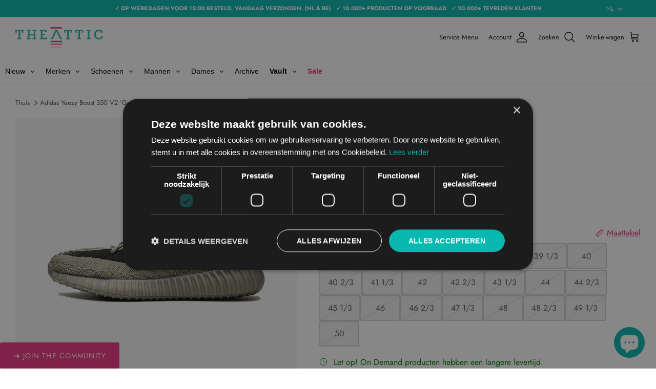

--- FILE ---
content_type: text/html; charset=utf-8
request_url: https://www.theatticstreetwear.com/nl/products/adidas-yeezy-boost-350-v2-granite-1
body_size: 92726
content:
<!DOCTYPE html><html lang="nl" dir="ltr" class="js nederlands">


<head>

    
    
    
    
    
      
      
    
  
  
  <!-- Begin eTrusted bootstrap tag -->
    <script src="https://integrations.etrusted.com/applications/widget.js/v2" defer async></script>
  <!-- End eTrusted bootstrap tag -->

  
  <meta name="google-site-verification" content="6r4PFPWthPRJ9PhkjsaOY1BfyFTB3gWX4dXDvOy4Ouo" />
  <!-- Symmetry 5.5.1 -->

  <!-- Hotjar Tracking Code for https://www.theatticstreetwear.com/nl -->
  <script>
      (function(h,o,t,j,a,r){
          h.hj=h.hj||function(){(h.hj.q=h.hj.q||[]).push(arguments)};
          h._hjSettings={hjid:3456659,hjsv:6};
          a=o.getElementsByTagName('head')[0];
          r=o.createElement('script');r.async=1;
          r.src=t+h._hjSettings.hjid+j+h._hjSettings.hjsv;
          a.appendChild(r);
      })(window,document,'https://static.hotjar.com/c/hotjar-','.js?sv=');
  </script>

  <link rel="preload" href="//www.theatticstreetwear.com/cdn/shop/t/35/assets/styles.css?v=1736494236277215701765194568" as="style">
  <meta charset="utf-8" />
<meta name="viewport" content="width=device-width,initial-scale=1.0" />
<meta http-equiv="X-UA-Compatible" content="IE=edge">

<link rel="preconnect" href="https://cdn.shopify.com" crossorigin>
<link rel="preconnect" href="https://fonts.shopify.com" crossorigin>
<link rel="preconnect" href="https://monorail-edge.shopifysvc.com"><link rel="preload" as="font" href="//www.theatticstreetwear.com/cdn/fonts/jost/jost_n4.d47a1b6347ce4a4c9f437608011273009d91f2b7.woff2" type="font/woff2" crossorigin><link rel="preload" as="font" href="//www.theatticstreetwear.com/cdn/fonts/jost/jost_n7.921dc18c13fa0b0c94c5e2517ffe06139c3615a3.woff2" type="font/woff2" crossorigin><link rel="preload" as="font" href="//www.theatticstreetwear.com/cdn/fonts/jost/jost_i4.b690098389649750ada222b9763d55796c5283a5.woff2" type="font/woff2" crossorigin><link rel="preload" as="font" href="//www.theatticstreetwear.com/cdn/fonts/jost/jost_i7.d8201b854e41e19d7ed9b1a31fe4fe71deea6d3f.woff2" type="font/woff2" crossorigin><link rel="preload" as="font" href="//www.theatticstreetwear.com/cdn/fonts/jost/jost_n5.7c8497861ffd15f4e1284cd221f14658b0e95d61.woff2" type="font/woff2" crossorigin><link rel="preload" as="font" href="//www.theatticstreetwear.com/cdn/fonts/ebgaramond/ebgaramond_n4.f03b4ad40330b0ec2af5bb96f169ce0df8a12bc0.woff2" type="font/woff2" crossorigin><link rel="preload" as="font" href="//www.theatticstreetwear.com/cdn/fonts/jost/jost_n4.d47a1b6347ce4a4c9f437608011273009d91f2b7.woff2" type="font/woff2" crossorigin><link rel="preload" href="//www.theatticstreetwear.com/cdn/shop/t/35/assets/vendor.min.js?v=11589511144441591071762253542" as="script">
<link rel="preload" href="//www.theatticstreetwear.com/cdn/shop/t/35/assets/theme.js?v=11924281329215106351763388817" as="script"><link rel="canonical" href="https://www.theatticstreetwear.com/nl/products/adidas-yeezy-boost-350-v2-granite-1" /><link rel="shortcut icon" href="//www.theatticstreetwear.com/cdn/shop/files/faviconnew.png?v=1692359880" type="image/png" /><meta name="description" content="Product beschrijving.Het lifestyle-silhouet is bedekt met aanpasbare neutrale tinten door de adidas Yeezy Boost 350 V2 &quot;Granite&quot;. Het grijze Primeknit-bovenwerk, dat is vastgemaakt met traditionele veters, heeft een zwarte zijstreep met de &#39;SPLY-350&#39;-markering en onderscheidende middenstiksels. Een Boost-tussenzool ove">

  <title>
    Adidas Yeezy Boost 350 V2 &#39;Granite&#39; &ndash; The Attic
  </title>

  <meta property="og:site_name" content="The Attic">
<meta property="og:url" content="https://www.theatticstreetwear.com/nl/products/adidas-yeezy-boost-350-v2-granite-1">
<meta property="og:title" content="Adidas Yeezy Boost 350 V2 &#39;Granite&#39;">
<meta property="og:type" content="product">
<meta property="og:description" content="Product beschrijving.Het lifestyle-silhouet is bedekt met aanpasbare neutrale tinten door de adidas Yeezy Boost 350 V2 &quot;Granite&quot;. Het grijze Primeknit-bovenwerk, dat is vastgemaakt met traditionele veters, heeft een zwarte zijstreep met de &#39;SPLY-350&#39;-markering en onderscheidende middenstiksels. Een Boost-tussenzool ove"><meta property="og:image" content="http://www.theatticstreetwear.com/cdn/shop/files/Adidas_Yeezy_Boost_350_V2_Granite_HQ2059_1200x1200.png?v=1760535158">
  <meta property="og:image:secure_url" content="https://www.theatticstreetwear.com/cdn/shop/files/Adidas_Yeezy_Boost_350_V2_Granite_HQ2059_1200x1200.png?v=1760535158">
  <meta property="og:image:width" content="1296">
  <meta property="og:image:height" content="1296"><meta property="og:price:amount" content="169,95">
  <meta property="og:price:currency" content="EUR"><meta name="twitter:card" content="summary_large_image">
<meta name="twitter:title" content="Adidas Yeezy Boost 350 V2 &#39;Granite&#39;">
<meta name="twitter:description" content="Product beschrijving.Het lifestyle-silhouet is bedekt met aanpasbare neutrale tinten door de adidas Yeezy Boost 350 V2 &quot;Granite&quot;. Het grijze Primeknit-bovenwerk, dat is vastgemaakt met traditionele veters, heeft een zwarte zijstreep met de &#39;SPLY-350&#39;-markering en onderscheidende middenstiksels. Een Boost-tussenzool ove">


  <script src="//www.theatticstreetwear.com/cdn/shop/t/35/assets/customtheattic.js?v=17072037196427368821763387972" type="text/javascript"></script>
  
  <link href="//www.theatticstreetwear.com/cdn/shop/t/35/assets/customtheattic.css?v=45938531812777229011764854780" rel="stylesheet" type="text/css" media="screen" />

  <link href="//www.theatticstreetwear.com/cdn/shop/t/35/assets/styles.css?v=1736494236277215701765194568" rel="stylesheet" type="text/css" media="all" />
  
  <script>
    window.theme = window.theme || {};
    theme.money_format_with_product_code_preference = "€{{amount_with_comma_separator}}";
    theme.money_format_with_cart_code_preference = "€{{amount_with_comma_separator}}";
    theme.money_format = "€{{amount_with_comma_separator}}";
    theme.strings = {
      previous: "voorgaand",
      next: "volgende",
      addressError: "Fout bij het opzoeken van dat adres",
      addressNoResults: "Geen resultaten voor dat adres",
      addressQueryLimit: "U heeft de gebruikslimiet van de Google API overschreden. Overweeg een upgrade naar een \u003ca href=\"https:\/\/developers.google.com\/maps\/premium\/usage-limits\"\u003ePremium Plan\u003c\/a\u003e.",
      authError: "Er is een probleem opgetreden bij het verifiëren van uw Google Maps API Key.",
      icon_labels_left: "Links",
      icon_labels_right: "Rechtsaf",
      icon_labels_down: "Omlaag",
      icon_labels_close: "Sluiten",
      icon_labels_plus: "Plus",
      cart_terms_confirmation: "U moet akkoord gaan met de algemene voorwaarden voordat u verdergaat.",
      products_listing_from: "Van",
      layout_live_search_see_all: "Alles weergeven",
      products_product_add_to_cart: "In winkelmandje",
      products_variant_no_stock: "Uitverkocht",
      products_variant_non_existent: "Niet beschikbaar",
      products_product_pick_a: "Kies een",
      general_navigation_menu_toggle_aria_label: "Menu wisselen",
      general_accessibility_labels_close: "Dichtbij",
      products_product_adding_to_cart: "Het toevoegen",
      products_product_added_to_cart: "Toegevoegd",
      general_quick_search_pages: "Pages",
      general_quick_search_no_results: "Geen resultaten",
      collections_general_see_all_subcollections: "Alles zien..."
    };
    theme.routes = {
      cart_url: '/nl/cart',
      cart_add_url: '/nl/cart/add.js',
      cart_change_url: '/nl/cart/change',
      predictive_search_url: '/nl/search/suggest'
    };
    theme.settings = {
      cart_type: "drawer",
      quickbuy_style: "button",
      avoid_orphans: true
    };
    document.documentElement.classList.add('js');
  </script><script>window.performance && window.performance.mark && window.performance.mark('shopify.content_for_header.start');</script><meta name="google-site-verification" content="OLRJBSUkghoD1WrnLck3pIskjZlo5PzxAElByuPLxSw">
<meta id="shopify-digital-wallet" name="shopify-digital-wallet" content="/48137830550/digital_wallets/dialog">
<meta name="shopify-checkout-api-token" content="ba3ba64eace2ab177b6bc9c6c693627a">
<meta id="in-context-paypal-metadata" data-shop-id="48137830550" data-venmo-supported="false" data-environment="production" data-locale="nl_NL" data-paypal-v4="true" data-currency="EUR">
<link rel="alternate" hreflang="x-default" href="https://www.theatticstreetwear.com/products/adidas-yeezy-boost-350-v2-granite-1">
<link rel="alternate" hreflang="en" href="https://www.theatticstreetwear.com/products/adidas-yeezy-boost-350-v2-granite-1">
<link rel="alternate" hreflang="nl" href="https://www.theatticstreetwear.com/nl/products/adidas-yeezy-boost-350-v2-granite-1">
<link rel="alternate" hreflang="de" href="https://www.theatticstreetwear.com/de/products/adidas-yeezy-boost-350-v2-granite-1">
<link rel="alternate" hreflang="cs" href="https://www.theatticstreetwear.com/cs/products/adidas-yeezy-boost-350-v2-granite-1">
<link rel="alternate" hreflang="da" href="https://www.theatticstreetwear.com/da/products/adidas-yeezy-boost-350-v2-granite-1">
<link rel="alternate" hreflang="fr" href="https://www.theatticstreetwear.com/fr/products/adidas-yeezy-boost-350-v2-granite-1">
<link rel="alternate" hreflang="it" href="https://www.theatticstreetwear.com/it/products/adidas-yeezy-boost-350-v2-granite-1">
<link rel="alternate" hreflang="pl" href="https://www.theatticstreetwear.com/pl/products/adidas-yeezy-boost-350-v2-granite-1">
<link rel="alternate" hreflang="es" href="https://www.theatticstreetwear.com/es/products/adidas-yeezy-boost-350-v2-granite-1">
<link rel="alternate" hreflang="de-DE" href="https://www.theatticstreetwear.com/de-de/products/adidas-yeezy-boost-350-v2-granite-1">
<link rel="alternate" hreflang="en-DE" href="https://www.theatticstreetwear.com/en-de/products/adidas-yeezy-boost-350-v2-granite-1">
<link rel="alternate" type="application/json+oembed" href="https://www.theatticstreetwear.com/nl/products/adidas-yeezy-boost-350-v2-granite-1.oembed">
<script async="async" src="/checkouts/internal/preloads.js?locale=nl-NL"></script>
<link rel="preconnect" href="https://shop.app" crossorigin="anonymous">
<script async="async" src="https://shop.app/checkouts/internal/preloads.js?locale=nl-NL&shop_id=48137830550" crossorigin="anonymous"></script>
<script id="apple-pay-shop-capabilities" type="application/json">{"shopId":48137830550,"countryCode":"NL","currencyCode":"EUR","merchantCapabilities":["supports3DS"],"merchantId":"gid:\/\/shopify\/Shop\/48137830550","merchantName":"The Attic","requiredBillingContactFields":["postalAddress","email","phone"],"requiredShippingContactFields":["postalAddress","email","phone"],"shippingType":"shipping","supportedNetworks":["visa","maestro","masterCard"],"total":{"type":"pending","label":"The Attic","amount":"1.00"},"shopifyPaymentsEnabled":true,"supportsSubscriptions":true}</script>
<script id="shopify-features" type="application/json">{"accessToken":"ba3ba64eace2ab177b6bc9c6c693627a","betas":["rich-media-storefront-analytics"],"domain":"www.theatticstreetwear.com","predictiveSearch":true,"shopId":48137830550,"locale":"nl"}</script>
<script>var Shopify = Shopify || {};
Shopify.shop = "the-attic-streetwear.myshopify.com";
Shopify.locale = "nl";
Shopify.currency = {"active":"EUR","rate":"1.0"};
Shopify.country = "NL";
Shopify.theme = {"name":"feat\/on-demand - Live 4 November 2025","id":190398398794,"schema_name":"Symmetry","schema_version":"5.5.1","theme_store_id":null,"role":"main"};
Shopify.theme.handle = "null";
Shopify.theme.style = {"id":null,"handle":null};
Shopify.cdnHost = "www.theatticstreetwear.com/cdn";
Shopify.routes = Shopify.routes || {};
Shopify.routes.root = "/nl/";</script>
<script type="module">!function(o){(o.Shopify=o.Shopify||{}).modules=!0}(window);</script>
<script>!function(o){function n(){var o=[];function n(){o.push(Array.prototype.slice.apply(arguments))}return n.q=o,n}var t=o.Shopify=o.Shopify||{};t.loadFeatures=n(),t.autoloadFeatures=n()}(window);</script>
<script>
  window.ShopifyPay = window.ShopifyPay || {};
  window.ShopifyPay.apiHost = "shop.app\/pay";
  window.ShopifyPay.redirectState = null;
</script>
<script id="shop-js-analytics" type="application/json">{"pageType":"product"}</script>
<script defer="defer" async type="module" src="//www.theatticstreetwear.com/cdn/shopifycloud/shop-js/modules/v2/client.init-shop-cart-sync_CwGft62q.nl.esm.js"></script>
<script defer="defer" async type="module" src="//www.theatticstreetwear.com/cdn/shopifycloud/shop-js/modules/v2/chunk.common_BAeYDmFP.esm.js"></script>
<script defer="defer" async type="module" src="//www.theatticstreetwear.com/cdn/shopifycloud/shop-js/modules/v2/chunk.modal_B9qqLDBC.esm.js"></script>
<script type="module">
  await import("//www.theatticstreetwear.com/cdn/shopifycloud/shop-js/modules/v2/client.init-shop-cart-sync_CwGft62q.nl.esm.js");
await import("//www.theatticstreetwear.com/cdn/shopifycloud/shop-js/modules/v2/chunk.common_BAeYDmFP.esm.js");
await import("//www.theatticstreetwear.com/cdn/shopifycloud/shop-js/modules/v2/chunk.modal_B9qqLDBC.esm.js");

  window.Shopify.SignInWithShop?.initShopCartSync?.({"fedCMEnabled":true,"windoidEnabled":true});

</script>
<script>
  window.Shopify = window.Shopify || {};
  if (!window.Shopify.featureAssets) window.Shopify.featureAssets = {};
  window.Shopify.featureAssets['shop-js'] = {"shop-cart-sync":["modules/v2/client.shop-cart-sync_DYxNzuQz.nl.esm.js","modules/v2/chunk.common_BAeYDmFP.esm.js","modules/v2/chunk.modal_B9qqLDBC.esm.js"],"init-fed-cm":["modules/v2/client.init-fed-cm_CjDsDcAw.nl.esm.js","modules/v2/chunk.common_BAeYDmFP.esm.js","modules/v2/chunk.modal_B9qqLDBC.esm.js"],"shop-cash-offers":["modules/v2/client.shop-cash-offers_ClkbB2SN.nl.esm.js","modules/v2/chunk.common_BAeYDmFP.esm.js","modules/v2/chunk.modal_B9qqLDBC.esm.js"],"shop-login-button":["modules/v2/client.shop-login-button_WLp3fA_k.nl.esm.js","modules/v2/chunk.common_BAeYDmFP.esm.js","modules/v2/chunk.modal_B9qqLDBC.esm.js"],"pay-button":["modules/v2/client.pay-button_CMzcDx7A.nl.esm.js","modules/v2/chunk.common_BAeYDmFP.esm.js","modules/v2/chunk.modal_B9qqLDBC.esm.js"],"shop-button":["modules/v2/client.shop-button_C5HrfeZa.nl.esm.js","modules/v2/chunk.common_BAeYDmFP.esm.js","modules/v2/chunk.modal_B9qqLDBC.esm.js"],"avatar":["modules/v2/client.avatar_BTnouDA3.nl.esm.js"],"init-windoid":["modules/v2/client.init-windoid_BPUgzmVN.nl.esm.js","modules/v2/chunk.common_BAeYDmFP.esm.js","modules/v2/chunk.modal_B9qqLDBC.esm.js"],"init-shop-for-new-customer-accounts":["modules/v2/client.init-shop-for-new-customer-accounts_C_53TFWp.nl.esm.js","modules/v2/client.shop-login-button_WLp3fA_k.nl.esm.js","modules/v2/chunk.common_BAeYDmFP.esm.js","modules/v2/chunk.modal_B9qqLDBC.esm.js"],"init-shop-email-lookup-coordinator":["modules/v2/client.init-shop-email-lookup-coordinator_BuZJWlrC.nl.esm.js","modules/v2/chunk.common_BAeYDmFP.esm.js","modules/v2/chunk.modal_B9qqLDBC.esm.js"],"init-shop-cart-sync":["modules/v2/client.init-shop-cart-sync_CwGft62q.nl.esm.js","modules/v2/chunk.common_BAeYDmFP.esm.js","modules/v2/chunk.modal_B9qqLDBC.esm.js"],"shop-toast-manager":["modules/v2/client.shop-toast-manager_3XRE_uEZ.nl.esm.js","modules/v2/chunk.common_BAeYDmFP.esm.js","modules/v2/chunk.modal_B9qqLDBC.esm.js"],"init-customer-accounts":["modules/v2/client.init-customer-accounts_DmSKRkZb.nl.esm.js","modules/v2/client.shop-login-button_WLp3fA_k.nl.esm.js","modules/v2/chunk.common_BAeYDmFP.esm.js","modules/v2/chunk.modal_B9qqLDBC.esm.js"],"init-customer-accounts-sign-up":["modules/v2/client.init-customer-accounts-sign-up_CeYkBAph.nl.esm.js","modules/v2/client.shop-login-button_WLp3fA_k.nl.esm.js","modules/v2/chunk.common_BAeYDmFP.esm.js","modules/v2/chunk.modal_B9qqLDBC.esm.js"],"shop-follow-button":["modules/v2/client.shop-follow-button_EFIbvYjS.nl.esm.js","modules/v2/chunk.common_BAeYDmFP.esm.js","modules/v2/chunk.modal_B9qqLDBC.esm.js"],"checkout-modal":["modules/v2/client.checkout-modal_D8HUqXhX.nl.esm.js","modules/v2/chunk.common_BAeYDmFP.esm.js","modules/v2/chunk.modal_B9qqLDBC.esm.js"],"shop-login":["modules/v2/client.shop-login_BUSqPzuV.nl.esm.js","modules/v2/chunk.common_BAeYDmFP.esm.js","modules/v2/chunk.modal_B9qqLDBC.esm.js"],"lead-capture":["modules/v2/client.lead-capture_CFcRSnZi.nl.esm.js","modules/v2/chunk.common_BAeYDmFP.esm.js","modules/v2/chunk.modal_B9qqLDBC.esm.js"],"payment-terms":["modules/v2/client.payment-terms_DBKgFsWx.nl.esm.js","modules/v2/chunk.common_BAeYDmFP.esm.js","modules/v2/chunk.modal_B9qqLDBC.esm.js"]};
</script>
<script>(function() {
  var isLoaded = false;
  function asyncLoad() {
    if (isLoaded) return;
    isLoaded = true;
    var urls = ["https:\/\/cloudsearch-1f874.kxcdn.com\/shopify.js?srp=\/a\/search\u0026shop=the-attic-streetwear.myshopify.com","https:\/\/ecommplugins-scripts.trustpilot.com\/v2.1\/js\/header.min.js?settings=eyJrZXkiOiJpNm5kbUlMdHlUazU3eUc5IiwicyI6Im5vbmUifQ==\u0026shop=the-attic-streetwear.myshopify.com","https:\/\/ecommplugins-trustboxsettings.trustpilot.com\/the-attic-streetwear.myshopify.com.js?settings=1713190362356\u0026shop=the-attic-streetwear.myshopify.com","https:\/\/widget.trustpilot.com\/bootstrap\/v5\/tp.widget.sync.bootstrap.min.js?shop=the-attic-streetwear.myshopify.com","\/\/cdn.shopify.com\/proxy\/890fa3703738b71f0e406616def9ec862891b937e820daf556f2b339188df35d\/wbgspapp.webgains.com\/landing.js?programId=310884\u0026shop=the-attic-streetwear.myshopify.com\u0026sp-cache-control=cHVibGljLCBtYXgtYWdlPTkwMA","https:\/\/cdn.cookie-script.com\/s\/498e9c564ce81e5714789c5998d615b6.js?shop=the-attic-streetwear.myshopify.com","https:\/\/cdn.nfcube.com\/instafeed-27fbcb590e4d3fbc12631d3da3bfbc3d.js?shop=the-attic-streetwear.myshopify.com","https:\/\/tseish-app.connect.trustedshops.com\/esc.js?apiBaseUrl=aHR0cHM6Ly90c2Vpc2gtYXBwLmNvbm5lY3QudHJ1c3RlZHNob3BzLmNvbQ==\u0026instanceId=dGhlLWF0dGljLXN0cmVldHdlYXIubXlzaG9waWZ5LmNvbQ==\u0026shop=the-attic-streetwear.myshopify.com"];
    for (var i = 0; i < urls.length; i++) {
      var s = document.createElement('script');
      s.type = 'text/javascript';
      s.async = true;
      s.src = urls[i];
      var x = document.getElementsByTagName('script')[0];
      x.parentNode.insertBefore(s, x);
    }
  };
  if(window.attachEvent) {
    window.attachEvent('onload', asyncLoad);
  } else {
    window.addEventListener('load', asyncLoad, false);
  }
})();</script>
<script id="__st">var __st={"a":48137830550,"offset":3600,"reqid":"e304c6d6-0a6a-4980-88e5-1b169562556b-1769495653","pageurl":"www.theatticstreetwear.com\/nl\/products\/adidas-yeezy-boost-350-v2-granite-1","u":"09a80dceb0d3","p":"product","rtyp":"product","rid":8572458336586};</script>
<script>window.ShopifyPaypalV4VisibilityTracking = true;</script>
<script id="captcha-bootstrap">!function(){'use strict';const t='contact',e='account',n='new_comment',o=[[t,t],['blogs',n],['comments',n],[t,'customer']],c=[[e,'customer_login'],[e,'guest_login'],[e,'recover_customer_password'],[e,'create_customer']],r=t=>t.map((([t,e])=>`form[action*='/${t}']:not([data-nocaptcha='true']) input[name='form_type'][value='${e}']`)).join(','),a=t=>()=>t?[...document.querySelectorAll(t)].map((t=>t.form)):[];function s(){const t=[...o],e=r(t);return a(e)}const i='password',u='form_key',d=['recaptcha-v3-token','g-recaptcha-response','h-captcha-response',i],f=()=>{try{return window.sessionStorage}catch{return}},m='__shopify_v',_=t=>t.elements[u];function p(t,e,n=!1){try{const o=window.sessionStorage,c=JSON.parse(o.getItem(e)),{data:r}=function(t){const{data:e,action:n}=t;return t[m]||n?{data:e,action:n}:{data:t,action:n}}(c);for(const[e,n]of Object.entries(r))t.elements[e]&&(t.elements[e].value=n);n&&o.removeItem(e)}catch(o){console.error('form repopulation failed',{error:o})}}const l='form_type',E='cptcha';function T(t){t.dataset[E]=!0}const w=window,h=w.document,L='Shopify',v='ce_forms',y='captcha';let A=!1;((t,e)=>{const n=(g='f06e6c50-85a8-45c8-87d0-21a2b65856fe',I='https://cdn.shopify.com/shopifycloud/storefront-forms-hcaptcha/ce_storefront_forms_captcha_hcaptcha.v1.5.2.iife.js',D={infoText:'Beschermd door hCaptcha',privacyText:'Privacy',termsText:'Voorwaarden'},(t,e,n)=>{const o=w[L][v],c=o.bindForm;if(c)return c(t,g,e,D).then(n);var r;o.q.push([[t,g,e,D],n]),r=I,A||(h.body.append(Object.assign(h.createElement('script'),{id:'captcha-provider',async:!0,src:r})),A=!0)});var g,I,D;w[L]=w[L]||{},w[L][v]=w[L][v]||{},w[L][v].q=[],w[L][y]=w[L][y]||{},w[L][y].protect=function(t,e){n(t,void 0,e),T(t)},Object.freeze(w[L][y]),function(t,e,n,w,h,L){const[v,y,A,g]=function(t,e,n){const i=e?o:[],u=t?c:[],d=[...i,...u],f=r(d),m=r(i),_=r(d.filter((([t,e])=>n.includes(e))));return[a(f),a(m),a(_),s()]}(w,h,L),I=t=>{const e=t.target;return e instanceof HTMLFormElement?e:e&&e.form},D=t=>v().includes(t);t.addEventListener('submit',(t=>{const e=I(t);if(!e)return;const n=D(e)&&!e.dataset.hcaptchaBound&&!e.dataset.recaptchaBound,o=_(e),c=g().includes(e)&&(!o||!o.value);(n||c)&&t.preventDefault(),c&&!n&&(function(t){try{if(!f())return;!function(t){const e=f();if(!e)return;const n=_(t);if(!n)return;const o=n.value;o&&e.removeItem(o)}(t);const e=Array.from(Array(32),(()=>Math.random().toString(36)[2])).join('');!function(t,e){_(t)||t.append(Object.assign(document.createElement('input'),{type:'hidden',name:u})),t.elements[u].value=e}(t,e),function(t,e){const n=f();if(!n)return;const o=[...t.querySelectorAll(`input[type='${i}']`)].map((({name:t})=>t)),c=[...d,...o],r={};for(const[a,s]of new FormData(t).entries())c.includes(a)||(r[a]=s);n.setItem(e,JSON.stringify({[m]:1,action:t.action,data:r}))}(t,e)}catch(e){console.error('failed to persist form',e)}}(e),e.submit())}));const S=(t,e)=>{t&&!t.dataset[E]&&(n(t,e.some((e=>e===t))),T(t))};for(const o of['focusin','change'])t.addEventListener(o,(t=>{const e=I(t);D(e)&&S(e,y())}));const B=e.get('form_key'),M=e.get(l),P=B&&M;t.addEventListener('DOMContentLoaded',(()=>{const t=y();if(P)for(const e of t)e.elements[l].value===M&&p(e,B);[...new Set([...A(),...v().filter((t=>'true'===t.dataset.shopifyCaptcha))])].forEach((e=>S(e,t)))}))}(h,new URLSearchParams(w.location.search),n,t,e,['guest_login'])})(!0,!0)}();</script>
<script integrity="sha256-4kQ18oKyAcykRKYeNunJcIwy7WH5gtpwJnB7kiuLZ1E=" data-source-attribution="shopify.loadfeatures" defer="defer" src="//www.theatticstreetwear.com/cdn/shopifycloud/storefront/assets/storefront/load_feature-a0a9edcb.js" crossorigin="anonymous"></script>
<script crossorigin="anonymous" defer="defer" src="//www.theatticstreetwear.com/cdn/shopifycloud/storefront/assets/shopify_pay/storefront-65b4c6d7.js?v=20250812"></script>
<script data-source-attribution="shopify.dynamic_checkout.dynamic.init">var Shopify=Shopify||{};Shopify.PaymentButton=Shopify.PaymentButton||{isStorefrontPortableWallets:!0,init:function(){window.Shopify.PaymentButton.init=function(){};var t=document.createElement("script");t.src="https://www.theatticstreetwear.com/cdn/shopifycloud/portable-wallets/latest/portable-wallets.nl.js",t.type="module",document.head.appendChild(t)}};
</script>
<script data-source-attribution="shopify.dynamic_checkout.buyer_consent">
  function portableWalletsHideBuyerConsent(e){var t=document.getElementById("shopify-buyer-consent"),n=document.getElementById("shopify-subscription-policy-button");t&&n&&(t.classList.add("hidden"),t.setAttribute("aria-hidden","true"),n.removeEventListener("click",e))}function portableWalletsShowBuyerConsent(e){var t=document.getElementById("shopify-buyer-consent"),n=document.getElementById("shopify-subscription-policy-button");t&&n&&(t.classList.remove("hidden"),t.removeAttribute("aria-hidden"),n.addEventListener("click",e))}window.Shopify?.PaymentButton&&(window.Shopify.PaymentButton.hideBuyerConsent=portableWalletsHideBuyerConsent,window.Shopify.PaymentButton.showBuyerConsent=portableWalletsShowBuyerConsent);
</script>
<script>
  function portableWalletsCleanup(e){e&&e.src&&console.error("Failed to load portable wallets script "+e.src);var t=document.querySelectorAll("shopify-accelerated-checkout .shopify-payment-button__skeleton, shopify-accelerated-checkout-cart .wallet-cart-button__skeleton"),e=document.getElementById("shopify-buyer-consent");for(let e=0;e<t.length;e++)t[e].remove();e&&e.remove()}function portableWalletsNotLoadedAsModule(e){e instanceof ErrorEvent&&"string"==typeof e.message&&e.message.includes("import.meta")&&"string"==typeof e.filename&&e.filename.includes("portable-wallets")&&(window.removeEventListener("error",portableWalletsNotLoadedAsModule),window.Shopify.PaymentButton.failedToLoad=e,"loading"===document.readyState?document.addEventListener("DOMContentLoaded",window.Shopify.PaymentButton.init):window.Shopify.PaymentButton.init())}window.addEventListener("error",portableWalletsNotLoadedAsModule);
</script>

<script type="module" src="https://www.theatticstreetwear.com/cdn/shopifycloud/portable-wallets/latest/portable-wallets.nl.js" onError="portableWalletsCleanup(this)" crossorigin="anonymous"></script>
<script nomodule>
  document.addEventListener("DOMContentLoaded", portableWalletsCleanup);
</script>

<link id="shopify-accelerated-checkout-styles" rel="stylesheet" media="screen" href="https://www.theatticstreetwear.com/cdn/shopifycloud/portable-wallets/latest/accelerated-checkout-backwards-compat.css" crossorigin="anonymous">
<style id="shopify-accelerated-checkout-cart">
        #shopify-buyer-consent {
  margin-top: 1em;
  display: inline-block;
  width: 100%;
}

#shopify-buyer-consent.hidden {
  display: none;
}

#shopify-subscription-policy-button {
  background: none;
  border: none;
  padding: 0;
  text-decoration: underline;
  font-size: inherit;
  cursor: pointer;
}

#shopify-subscription-policy-button::before {
  box-shadow: none;
}

      </style>
<script id="sections-script" data-sections="product-recommendations" defer="defer" src="//www.theatticstreetwear.com/cdn/shop/t/35/compiled_assets/scripts.js?v=32738"></script>
<script>window.performance && window.performance.mark && window.performance.mark('shopify.content_for_header.end');</script>

  
  
  
   
  

    

   
  
<!-- BEGIN app block: shopify://apps/globo-mega-menu/blocks/app-embed/7a00835e-fe40-45a5-a615-2eb4ab697b58 -->
<link href="//cdn.shopify.com/extensions/019be4fb-bfc8-74a5-a8d9-c694285f11c2/menufrontend-305/assets/main-navigation-styles.min.css" rel="stylesheet" type="text/css" media="all" />
<link href="//cdn.shopify.com/extensions/019be4fb-bfc8-74a5-a8d9-c694285f11c2/menufrontend-305/assets/theme-styles.min.css" rel="stylesheet" type="text/css" media="all" />
<script type="text/javascript" hs-ignore data-cookieconsent="ignore" data-ccm-injected>
document.getElementsByTagName('html')[0].classList.add('globo-menu-loading');
window.GloboMenuConfig = window.GloboMenuConfig || {}
window.GloboMenuConfig.curLocale = "nl";
window.GloboMenuConfig.shop = "the-attic-streetwear.myshopify.com";
window.GloboMenuConfig.GloboMenuLocale = "nl";
window.GloboMenuConfig.locale = "en";
window.menuRootUrl = "/nl";
window.GloboMenuCustomer = false;
window.GloboMenuAssetsUrl = 'https://cdn.shopify.com/extensions/019be4fb-bfc8-74a5-a8d9-c694285f11c2/menufrontend-305/assets/';
window.GloboMenuFilesUrl = '//www.theatticstreetwear.com/cdn/shop/files/';
window.GloboMenuLinklists = {"main-menu": [{'url' :"\/nl\/collections\/men", 'title': "Herenkleding"},{'url' :"\/nl\/collections\/women", 'title': "Dameskleding"},{'url' :"https:\/\/theattic.community\/service", 'title': "Blogs"},{'url' :"\/nl\/pages\/over-ons-the-attic-streetwear", 'title': "Over ons"}],"footer": [{'url' :"\/nl\/pages\/contact-us", 'title': "Neem contact op"},{'url' :"\/nl\/policies\/terms-of-service", 'title': "Algemene voorwaarden"},{'url' :"\/nl\/policies\/refund-policy", 'title': "Retour- en Terugbetalingsbeleid"},{'url' :"\/nl\/policies\/shipping-policy", 'title': "Verzendbeleid"},{'url' :"https:\/\/www.theatticstreetwear.com\/policies\/shipping-policy", 'title': "Levertijden: 1-2 werkdagen op alle producten"},{'url' :"https:\/\/www.theatticstreetwear.com\/policies\/shipping-policy", 'title': "Gratis levering vanaf €250"}],"information": [{'url' :"\/nl\/pages\/over-ons-the-attic-streetwear", 'title': "Over ons"},{'url' :"\/nl\/pages\/authenticity", 'title': "Authenticity"},{'url' :"\/nl\/blogs\/door-theattic-voor-onze-community", 'title': "Blog"},{'url' :"\/nl\/pages\/careers", 'title': "Carrières"},{'url' :"\/nl\/pages\/faq", 'title': "Veelgestelde vragen"},{'url' :"\/nl\/pages\/size-charts", 'title': "Maat tabellen"}],"customer-account-main-menu": [{'url' :"\/nl", 'title': "Winkel"},{'url' :"https:\/\/shopify.com\/48137830550\/account\/orders?locale=nl\u0026region_country=NL", 'title': "Bestellingen"}],"service-menu": [{'url' :"\/nl\/pages\/over-ons-the-attic-streetwear", 'title': "About us"},{'url' :"\/nl\/pages\/community", 'title': "About the community"},{'url' :"\/nl\/pages\/on-demand", 'title': "Services"},{'url' :"\/nl\/pages\/sell-to-us", 'title': "Sell to us"},{'url' :"\/nl\/pages\/contact-us", 'title': "Contact Us"},{'url' :"\/nl\/pages\/faq", 'title': "FAQ"}]}
window.GloboMenuConfig.is_app_embedded = true;
window.showAdsInConsole = true;
</script>

<script hs-ignore data-cookieconsent="ignore" data-ccm-injected type="text/javascript">
  window.GloboMenus = window.GloboMenus || [];
  var menuKey = 34617;
  window.GloboMenus[menuKey] = window.GloboMenus[menuKey] || {};
  window.GloboMenus[menuKey].id = menuKey;window.GloboMenus[menuKey].replacement = {"type":"auto","main_menu":"main-menu","mobile_menu":"main-menu"};window.GloboMenus[menuKey].type = "main";
  window.GloboMenus[menuKey].schedule = {"enable":false,"from":"0","to":"0"};
  window.GloboMenus[menuKey].settings ={"font":{"tab_fontsize":"14","menu_fontsize":14,"tab_fontfamily":"Work Sans","tab_fontweight":"500","menu_fontfamily":"Work Sans","menu_fontweight":"500","tab_fontfamily_2":"Futura","menu_fontfamily_2":"Futura","submenu_text_fontsize":"13","tab_fontfamily_custom":true,"menu_fontfamily_custom":true,"submenu_text_fontfamily":"Work Sans","submenu_text_fontweight":"400","submenu_heading_fontsize":"14","submenu_text_fontfamily_2":"Futura","submenu_heading_fontfamily":"Work Sans","submenu_heading_fontweight":"500","submenu_description_fontsize":"12","submenu_heading_fontfamily_2":"Futura","submenu_description_fontfamily":"Work Sans","submenu_description_fontweight":"400","submenu_text_fontfamily_custom":true,"submenu_description_fontfamily_2":"Futura","submenu_heading_fontfamily_custom":true,"submenu_description_fontfamily_custom":true},"color":{"menu_text":"rgba(0, 0, 0, 1)","menu_border":"rgba(255, 255, 255, 1)","submenu_text":"#313131","atc_text_color":"#FFFFFF","submenu_border":"#d1d1d1","menu_background":"rgba(255, 255, 255, 1)","menu_text_hover":"rgba(6, 184, 176, 1)","sale_text_color":"#ffffff","submenu_heading":"rgba(236, 29, 121, 1)","tab_heading_color":"#202020","soldout_text_color":"#757575","submenu_background":"#ffffff","submenu_text_hover":"rgba(6, 184, 176, 1)","submenu_description":"#969696","atc_background_color":"#1F1F1F","atc_text_color_hover":"#FFFFFF","tab_background_hover":"#d9d9d9","menu_background_hover":"rgba(255, 255, 255, 1)","sale_background_color":"#ec523e","soldout_background_color":"#d5d5d5","tab_heading_active_color":"#000000","submenu_description_hover":"rgba(6, 184, 176, 1)","atc_background_color_hover":"#000000"},"general":{"align":"left","login":false,"border":true,"logout":false,"search":false,"account":false,"trigger":"hover","register":false,"atcButton":false,"max_width":null,"indicators":true,"responsive":"768","transition":"fade","orientation":null,"menu_padding":"20","carousel_loop":true,"mobile_border":true,"mobile_trigger":"click_toggle","submenu_border":true,"tab_lineheight":"50","menu_lineheight":"50","lazy_load_enable":true,"transition_delay":"150","transition_speed":"300","submenu_max_width":null,"carousel_auto_play":true,"dropdown_lineheight":"50","linklist_lineheight":"30","mobile_sticky_header":true,"desktop_sticky_header":true,"mobile_hide_linklist_submenu":false},"language":{"name":"Name","sale":"Sale","send":"Send","view":"View details","email":"Email","phone":"Phone Number","search":"Search for...","message":"Message","sold_out":"Sold out","add_to_cart":"Add to cart"}};
  window.GloboMenus[menuKey].itemsLength = 7;
</script><script type="template/html" id="globoMenu34617HTML"><ul class="gm-menu gm-menu-34617 gm-bordered gm-mobile-bordered gm-has-retractor gm-submenu-align-left gm-menu-trigger-hover gm-transition-fade" data-menu-id="34617" data-transition-speed="300" data-transition-delay="150">
<li data-gmmi="0" data-gmdi="0" class="gm-item gm-level-0 gm-has-submenu gm-submenu-mega gm-submenu-align-full"><a class="gm-target" title="Nieuw" href="/nl/collections/new-collection"><span class="gm-text">Nieuw</span><span class="gm-retractor"></span></a><div 
      class="gm-submenu gm-mega gm-submenu-bordered" 
      style=""
    ><div style="" class="submenu-background"></div>
      <ul class="gm-grid">
<li class="gm-item gm-grid-item gmcol-3 gm-has-submenu"><ul style="--columns:1" class="gm-links">
<li class="gm-item"><a class="gm-target" title="Kleding" href="https://www.theatticstreetwear.com/nl/collections/clothing?sort_by=created-descending"><span class="gm-text">Kleding</span></a>
</li>
<li class="gm-item"><a class="gm-target" title="Schoenen" href="/nl/collections/footwear?sort_by=created-descending"><span class="gm-text">Schoenen</span></a>
</li>
<li class="gm-item"><a class="gm-target" title="Accessoires" href="https://www.theatticstreetwear.com/nl/collections/accessories-men?sort_by=created-descending"><span class="gm-text">Accessoires</span></a>
</li></ul>
</li>
<li class="gm-item gm-grid-item gmcol-3 gm-has-submenu"><ul style="--columns:1" class="gm-links">
<li class="gm-item gm-heading"><a class="gm-target" title="Populaire merken" href="/nl/collections/new-collection?filter.p.vendor=Amiri&filter.p.vendor=Christian%20Dior&filter.p.vendor=Gallery%20Department&filter.p.vendor=Moncler&filter.p.vendor=Off-White&filter.p.vendor=Palm%20Angels&sort_by=created-descending"><span class="gm-text">Populaire merken</span></a>
</li>
<li class="gm-item"><a class="gm-target" title="Amiri" href="/nl/collections/amiri"><span class="gm-text">Amiri</span></a>
</li>
<li class="gm-item"><a class="gm-target" title="Balenciaga" href="/nl/collections/balenciaga"><span class="gm-text">Balenciaga</span></a>
</li>
<li class="gm-item"><a class="gm-target" title="Fear Of God Essentials" href="/nl/collections/fear-of-god-essentials"><span class="gm-text">Fear Of God Essentials</span></a>
</li>
<li class="gm-item"><a class="gm-target" title="Gallery Dept" href="/nl/collections/designer?filter.p.vendor=Gallery%20Dept.&sort_by=best-selling"><span class="gm-text">Gallery Dept</span></a>
</li>
<li class="gm-item"><a class="gm-target" title="Moncler" href="/nl/collections/moncler"><span class="gm-text">Moncler</span></a>
</li>
<li class="gm-item"><a class="gm-target" title="Nike x Nocta" href="/nl/collections/nike-x-nocta"><span class="gm-text">Nike x Nocta</span></a>
</li>
<li class="gm-item"><a class="gm-target" title="Palm Angels" href="/nl/collections/palm-angels"><span class="gm-text">Palm Angels</span></a>
</li>
<li class="gm-item"><a class="gm-target" title="The Attic" href="/nl/collections/the-attic"><span class="gm-text">The Attic</span></a>
</li></ul>
</li>
<li class="gm-item gm-grid-item gmcol-12">
    <div class="gm-html"><div class="gm-html-inner"><p style="margin-top:30px; justify-content: center; display: flex;"><a style="max-width:250px;" class="btn btn--primary" href="/collections/new-collection">Shop the latest</a></p></div></div>
  </li></ul>
    </div></li>

<li data-gmmi="1" data-gmdi="1" class="gm-item gm-level-0 gm-has-submenu gm-submenu-mega gm-submenu-align-full"><a class="gm-target" title="Merken" href="/nl/collections/designer"><span class="gm-text">Merken</span><span class="gm-retractor"></span></a><div 
      class="gm-submenu gm-mega gm-submenu-bordered" 
      style=""
    ><div style="" class="submenu-background"></div>
      <ul class="gm-grid">
<li class="gm-item gm-grid-item gmcol-3 gm-has-submenu"><ul style="--columns:1" class="gm-links">
<li class="gm-item"><a class="gm-target" title="Adidas" href="https://www.theatticstreetwear.com/nl/collections/adidas"><span class="gm-text">Adidas</span></a>
</li>
<li class="gm-item"><a class="gm-target" title="Alexander McQueen" href="/nl/collections/alexander-mcqueen"><span class="gm-text">Alexander McQueen</span></a>
</li>
<li class="gm-item"><a class="gm-target" title="Amiri" href="/nl/collections/amiri"><span class="gm-text">Amiri</span></a>
</li>
<li class="gm-item"><a class="gm-target" title="Asics" href="/nl/collections/asics"><span class="gm-text">Asics</span></a>
</li>
<li class="gm-item"><a class="gm-target" title="Balenciaga" href="/nl/collections/balenciaga"><span class="gm-text">Balenciaga</span></a>
</li>
<li class="gm-item"><a class="gm-target" title="Canada Goose" href="/nl/collections/canada-goose"><span class="gm-text">Canada Goose</span></a>
</li>
<li class="gm-item"><a class="gm-target" title="Celine" href="/nl/collections/celine"><span class="gm-text">Celine</span></a>
</li></ul>
</li>
<li class="gm-item gm-grid-item gmcol-3 gm-has-submenu"><ul style="--columns:1" class="gm-links">
<li class="gm-item"><a class="gm-target" title="Gallery Dept." href="/nl/collections/gallery-dept"><span class="gm-text">Gallery Dept.</span></a>
</li>
<li class="gm-item"><a class="gm-target" title="Gucci" href="/nl/collections/gucci"><span class="gm-text">Gucci</span></a>
</li>
<li class="gm-item"><a class="gm-target" title="Hellstar" href="/nl/collections/hellstar"><span class="gm-text">Hellstar</span></a>
</li>
<li class="gm-item"><a class="gm-target" title="Fear of god (essentials)" href="/nl/collections/fear-of-god-essentials"><span class="gm-text">Fear of god (essentials)</span></a>
</li>
<li class="gm-item"><a class="gm-target" title="Jacquemus" href="/nl/collections/jacquemus"><span class="gm-text">Jacquemus</span></a>
</li>
<li class="gm-item"><a class="gm-target" title="Jordan" href="/nl/collections/jordan"><span class="gm-text">Jordan</span></a>
</li>
<li class="gm-item"><a class="gm-target" title="Off-White" href="/nl/collections/off-white"><span class="gm-text">Off-White</span></a>
</li>
<li class="gm-item"><a class="gm-target" title="Loewe" href="/nl/collections/loewe"><span class="gm-text">Loewe</span></a>
</li>
<li class="gm-item"><a class="gm-target" title="Maison Mihara Yasuhiro" href="/nl/collections/maison-mihara-yasuhiro"><span class="gm-text">Maison Mihara Yasuhiro</span></a>
</li></ul>
</li>
<li class="gm-item gm-grid-item gmcol-3 gm-has-submenu"><ul style="--columns:1" class="gm-links">
<li class="gm-item"><a class="gm-target" title="Moncler" href="/nl/collections/moncler"><span class="gm-text">Moncler</span></a>
</li>
<li class="gm-item"><a class="gm-target" title="Nike" href="/nl/collections/nike"><span class="gm-text">Nike</span></a>
</li>
<li class="gm-item"><a class="gm-target" title="Palm Angels" href="/nl/collections/palm-angels"><span class="gm-text">Palm Angels</span></a>
</li>
<li class="gm-item"><a class="gm-target" title="Rhude" href="/nl/collections/rhude"><span class="gm-text">Rhude</span></a>
</li>
<li class="gm-item"><a class="gm-target" title="Salomon" href="/nl/collections/salomon"><span class="gm-text">Salomon</span></a>
</li>
<li class="gm-item"><a class="gm-target" title="Stone Island" href="https://www.theatticstreetwear.com/nl/collections/stone-island"><span class="gm-text">Stone Island</span></a>
</li>
<li class="gm-item"><a class="gm-target" title="The Attic" href="/nl/collections/the-attic"><span class="gm-text">The Attic</span></a>
</li>
<li class="gm-item"><a class="gm-target" title="UGG" href="/nl/collections/ugg"><span class="gm-text">UGG</span></a>
</li>
<li class="gm-item"><a class="gm-target" title="Yves Saint Laurent" href="/nl/collections/yves-saint-laurent"><span class="gm-text">Yves Saint Laurent</span></a>
</li></ul>
</li>
<li class="gm-item gm-grid-item gmcol-12">
    <div class="gm-html"><div class="gm-html-inner"><p style="margin-top:30px; justify-content: center; display: flex;"><a style="max-width:250px;" class="btn btn--primary" href="/collections/best-selling-collection?sort_by=created-descending">Shop the latest</a></p></div></div>
  </li></ul>
    </div></li>

<li data-gmmi="2" data-gmdi="2" class="gm-item gm-level-0 gm-has-submenu gm-submenu-mega gm-submenu-align-full"><a class="gm-target" title="Schoenen" href="https://www.theatticstreetwear.com/nl/collections/sneakers"><span class="gm-text">Schoenen</span><span class="gm-retractor"></span></a><div 
      class="gm-submenu gm-mega gm-submenu-bordered" 
      style=""
    ><div style="" class="submenu-background"></div>
      <ul class="gm-grid">
<li class="gm-item gm-grid-item gmcol-3 gm-has-submenu"><ul style="--columns:1" class="gm-links">
<li class="gm-item gm-heading"><a class="gm-target" title="Populaire merken" href="/nl/collections/sneakers"><span class="gm-text">Populaire merken</span></a>
</li>
<li class="gm-item"><a class="gm-target" title="Adidas" href="/nl/collections/adidas"><span class="gm-text">Adidas</span></a>
</li>
<li class="gm-item"><a class="gm-target" title="Adidas Yeezy" href="/nl/collections/adidas-yeezy"><span class="gm-text">Adidas Yeezy</span></a>
</li>
<li class="gm-item"><a class="gm-target" title="Asics" href="/nl/collections/asics"><span class="gm-text">Asics</span></a>
</li>
<li class="gm-item"><a class="gm-target" title="Jordan" href="/nl/collections/jordan"><span class="gm-text">Jordan</span></a>
</li>
<li class="gm-item"><a class="gm-target" title="New Balance" href="/nl/collections/new-balance"><span class="gm-text">New Balance</span></a>
</li>
<li class="gm-item"><a class="gm-target" title="Nike" href="/nl/collections/nike"><span class="gm-text">Nike</span></a>
</li>
<li class="gm-item"><a class="gm-target" title="Salomon" href="/nl/collections/salomon"><span class="gm-text">Salomon</span></a>
</li></ul>
</li>
<li class="gm-item gm-grid-item gmcol-3 gm-has-submenu"><ul style="--columns:1" class="gm-links">
<li class="gm-item gm-heading"><a class="gm-target" title="Populaire modellen" href="/nl/collections/sneakers"><span class="gm-text">Populaire modellen</span></a>
</li>
<li class="gm-item"><a class="gm-target" title="Adidas Samba" href="/nl/collections/nike-running"><span class="gm-text">Adidas Samba</span></a>
</li>
<li class="gm-item"><a class="gm-target" title="Asics Gel-Kayano 14" href="/nl/collections/asics-gel-kayano-14"><span class="gm-text">Asics Gel-Kayano 14</span></a>
</li>
<li class="gm-item"><a class="gm-target" title="Asics Gel-NYC" href="/nl/collections/family-gel-nyc"><span class="gm-text">Asics Gel-NYC</span></a>
</li>
<li class="gm-item"><a class="gm-target" title="Jordan Retro" href="/nl/collections/jordan"><span class="gm-text">Jordan Retro</span></a>
</li>
<li class="gm-item"><a class="gm-target" title="Nike Air Max 1" href="/nl/collections/air-max-1"><span class="gm-text">Nike Air Max 1</span></a>
</li>
<li class="gm-item"><a class="gm-target" title="Nike Air Max 90" href="/nl/collections/nike-air-max-90-sneakers"><span class="gm-text">Nike Air Max 90</span></a>
</li>
<li class="gm-item"><a class="gm-target" title="Travis Scott sneakers" href="/nl/collections/travis-scott-sneakers"><span class="gm-text">Travis Scott sneakers</span></a>
</li></ul>
</li>
<li class="gm-item gm-grid-item gmcol-3 gm-has-submenu"><ul style="--columns:1" class="gm-links">
<li class="gm-item gm-heading"><a class="gm-target" title="Categorieën" href="/nl/collections/best-sellers"><span class="gm-text">Categorieën</span></a>
</li>
<li class="gm-item"><a class="gm-target" title="Boots" href="https://www.theatticstreetwear.com/nl/collections/adidas"><span class="gm-text">Boots</span></a>
</li>
<li class="gm-item"><a class="gm-target" title="Casual" href="/nl/collections/casual"><span class="gm-text">Casual</span></a>
</li>
<li class="gm-item"><a class="gm-target" title="Designer" href="/nl/collections/designer-sneakers"><span class="gm-text">Designer</span></a>
</li>
<li class="gm-item"><a class="gm-target" title="Running" href="/nl/collections/running"><span class="gm-text">Running</span></a>
</li>
<li class="gm-item"><a class="gm-target" title="Sneakers" href="/nl/collections/sneakers"><span class="gm-text">Sneakers</span></a>
</li>
<li class="gm-item"><a class="gm-target" title="Slippers" href="/nl/collections/slippers-1"><span class="gm-text">Slippers</span></a>
</li></ul>
</li>
<li class="gm-item gm-grid-item gmcol-3 gm-has-submenu"><ul style="--columns:1" class="gm-links">
<li class="gm-item gm-heading"><div class="gm-target" title="Designer schoenen"><span class="gm-text">Designer schoenen</span></div>
</li>
<li class="gm-item"><a class="gm-target" title="Alexander McQueen" href="/nl/collections/alexander-mcqueen-footwear"><span class="gm-text">Alexander McQueen</span></a>
</li>
<li class="gm-item"><a class="gm-target" title="Amiri" href="/nl/collections/amiri-footwear"><span class="gm-text">Amiri</span></a>
</li>
<li class="gm-item"><a class="gm-target" title="Dior" href="/nl/collections/dior-footwear"><span class="gm-text">Dior</span></a>
</li>
<li class="gm-item"><a class="gm-target" title="Gucci" href="/nl/collections/gucci-footwear"><span class="gm-text">Gucci</span></a>
</li>
<li class="gm-item"><a class="gm-target" title="Celine" href="/nl/collections/celine-footwear"><span class="gm-text">Celine</span></a>
</li>
<li class="gm-item"><a class="gm-target" title="Maison Mihara Yasuhiro" href="/nl/collections/maison-mihara-yasuhiro"><span class="gm-text">Maison Mihara Yasuhiro</span></a>
</li></ul>
</li>
<li class="gm-item gm-grid-item gmcol-3 gm-has-submenu"><ul style="--columns:1" class="gm-links">
<li class="gm-item gm-heading"><a class="gm-target" title="Running" href="/nl/collections/running"><span class="gm-text">Running</span></a>
</li>
<li class="gm-item"><a class="gm-target" title="Nike running" href="/nl/collections/nike-running"><span class="gm-text">Nike running</span></a>
</li>
<li class="gm-item"><a class="gm-target" title="Asics running" href="/nl/collections/asics-running"><span class="gm-text">Asics running</span></a>
</li></ul>
</li>
<li class="gm-item gm-grid-item gmcol-3 gm-has-submenu"><ul style="--columns:1" class="gm-links">
<li class="gm-item gm-heading"><a class="gm-target" title="Accessoires" href="/nl/collections/footwear-accessoires"><span class="gm-text">Accessoires</span></a>
</li>
<li class="gm-item"><a class="gm-target" title="Veters" href="/nl/collections/laces"><span class="gm-text">Veters</span></a>
</li>
<li class="gm-item"><a class="gm-target" title="Sokken" href="/nl/collections/socks"><span class="gm-text">Sokken</span></a>
</li></ul>
</li>
<li class="gm-item gm-grid-item gmcol-12">
    <div class="gm-html"><div class="gm-html-inner"><p style="margin-top:30px; justify-content: center; display: flex;"><a style="max-width:250px;" class="btn btn--primary" href="/collections/sneakers?sort_by=created-descending">Shop the latest</a></p></div></div>
  </li></ul>
    </div></li>

<li data-gmmi="3" data-gmdi="3" class="gm-item gm-level-0 gm-has-submenu gm-submenu-mega gm-submenu-align-full"><a class="gm-target" title="Mannen" href="https://www.theatticstreetwear.com/collections/men?sort_by=price-descending"><span class="gm-text">Mannen</span><span class="gm-retractor"></span></a><div 
      class="gm-submenu gm-mega gm-submenu-bordered" 
      style=""
    ><div style="" class="submenu-background"></div>
      <ul class="gm-grid">
<li class="gm-item gm-grid-item gmcol-3 gm-has-submenu"><ul style="--columns:1" class="gm-links">
<li class="gm-item gm-heading"><a class="gm-target" title="Populaire merken" href="/nl/collections/men?filter.p.vendor=Amiri&filter.p.vendor=Christian%20Dior&filter.p.vendor=Gallery%20Department&sort_by=best-selling"><span class="gm-text">Populaire merken</span></a>
</li>
<li class="gm-item"><a class="gm-target" title="Amiri" href="/nl/collections/men?filter.p.vendor=Amiri&sort_by=best-selling"><span class="gm-text">Amiri</span></a>
</li>
<li class="gm-item"><a class="gm-target" title="Fear Of God (essentials)" href="/nl/collections/fear-of-god-essentials"><span class="gm-text">Fear Of God (essentials)</span></a>
</li>
<li class="gm-item"><a class="gm-target" title="Gallery Dept" href="/nl/collections/men?filter.p.vendor=Gallery%20Dept.&sort_by=best-selling"><span class="gm-text">Gallery Dept</span></a>
</li>
<li class="gm-item"><a class="gm-target" title="Maison Mihara Yasuhiro" href="/nl/collections/maison-mihara-yasuhiro"><span class="gm-text">Maison Mihara Yasuhiro</span></a>
</li>
<li class="gm-item"><a class="gm-target" title="Rhude" href="/nl/collections/rhude"><span class="gm-text">Rhude</span></a>
</li>
<li class="gm-item"><a class="gm-target" title="Stone Island" href="/nl/collections/stone-island"><span class="gm-text">Stone Island</span></a>
</li>
<li class="gm-item"><a class="gm-target" title="The Attic" href="/nl/collections/the-attic"><span class="gm-text">The Attic</span></a>
</li></ul>
</li>
<li class="gm-item gm-grid-item gmcol-3 gm-has-submenu"><ul style="--columns:1" class="gm-links">
<li class="gm-item gm-heading"><a class="gm-target" title="Kleding" href="https://www.theatticstreetwear.com/nl/collections/clothing"><span class="gm-text">Kleding</span></a>
</li>
<li class="gm-item"><a class="gm-target" title="Headwear" href="/nl/collections/headwear"><span class="gm-text">Headwear</span></a>
</li>
<li class="gm-item"><a class="gm-target" title="Outerwear" href="/nl/collections/outerwear"><span class="gm-text">Outerwear</span></a>
</li>
<li class="gm-item"><a class="gm-target" title="Shortsleeves" href="/nl/collections/shortsleeves"><span class="gm-text">Shortsleeves</span></a>
</li>
<li class="gm-item"><a class="gm-target" title="Sweatshirts" href="/nl/collections/sweatshirts"><span class="gm-text">Sweatshirts</span></a>
</li>
<li class="gm-item"><a class="gm-target" title="Swimwear" href="/nl/collections/swimwear"><span class="gm-text">Swimwear</span></a>
</li></ul>
</li>
<li class="gm-item gm-grid-item gmcol-3 gm-has-submenu"><ul style="--columns:1" class="gm-links">
<li class="gm-item gm-heading"><a class="gm-target" title="Schoenen" href="https://www.theatticstreetwear.com/nl/collections/sneakers"><span class="gm-text">Schoenen</span></a>
</li>
<li class="gm-item"><a class="gm-target" title="Boots" href="/nl/collections/boots"><span class="gm-text">Boots</span></a>
</li>
<li class="gm-item"><a class="gm-target" title="Casual" href="/nl/collections/casual"><span class="gm-text">Casual</span></a>
</li>
<li class="gm-item"><a class="gm-target" title="Designer" href="/nl/collections/designer-sneakers"><span class="gm-text">Designer</span></a>
</li>
<li class="gm-item"><a class="gm-target" title="Running" href="/nl/collections/running"><span class="gm-text">Running</span></a>
</li>
<li class="gm-item"><a class="gm-target" title="Sneakers" href="/nl/collections/sneakers"><span class="gm-text">Sneakers</span></a>
</li>
<li class="gm-item"><a class="gm-target" title="Slippers" href="/nl/collections/slippers"><span class="gm-text">Slippers</span></a>
</li></ul>
</li>
<li class="gm-item gm-grid-item gmcol-3 gm-has-submenu"><ul style="--columns:1" class="gm-links">
<li class="gm-item gm-heading"><a class="gm-target" title="Accessoires" href="/nl/collections/accessories-men"><span class="gm-text">Accessoires</span></a>
</li>
<li class="gm-item"><a class="gm-target" title="Tassen" href="/nl/collections/mens-bags"><span class="gm-text">Tassen</span></a>
</li>
<li class="gm-item"><a class="gm-target" title="Boeken" href="/nl/collections/books"><span class="gm-text">Boeken</span></a>
</li>
<li class="gm-item"><a class="gm-target" title="Verzamel objecten" href="/nl/collections/collectibles"><span class="gm-text">Verzamel objecten</span></a>
</li>
<li class="gm-item"><a class="gm-target" title="Eyewear" href="/nl/collections/eyewear"><span class="gm-text">Eyewear</span></a>
</li>
<li class="gm-item"><a class="gm-target" title="Parfums" href="/nl/collections/fragrances"><span class="gm-text">Parfums</span></a>
</li>
<li class="gm-item"><a class="gm-target" title="Sieraden" href="/nl/collections/jewelry"><span class="gm-text">Sieraden</span></a>
</li>
<li class="gm-item"><a class="gm-target" title="Veters" href="/nl/collections/laces"><span class="gm-text">Veters</span></a>
</li>
<li class="gm-item"><a class="gm-target" title="Sokken" href="/nl/collections/socks"><span class="gm-text">Sokken</span></a>
</li></ul>
</li>
<li class="gm-item gm-grid-item gmcol-12">
    <div class="gm-html"><div class="gm-html-inner"><p style="margin-top:30px; justify-content: center; display: flex;"><a style="max-width:250px;" class="btn btn--primary" href="/collections/men?sort_by=created-descending">Shop the latest</a></p></div></div>
  </li></ul>
    </div></li>

<li data-gmmi="4" data-gmdi="4" class="gm-item gm-level-0 gm-has-submenu gm-submenu-mega gm-submenu-align-full"><a class="gm-target" title="Dames" href="/nl/collections/women"><span class="gm-text">Dames</span><span class="gm-retractor"></span></a><div 
      class="gm-submenu gm-mega gm-submenu-bordered" 
      style=""
    ><div style="" class="submenu-background"></div>
      <ul class="gm-grid">
<li class="gm-item gm-grid-item gmcol-3 gm-has-submenu"><ul style="--columns:1" class="gm-links">
<li class="gm-item gm-heading"><a class="gm-target" title="Populaire merken" href="/nl/collections/women?filter.p.vendor=Bottega%20Veneta&filter.p.vendor=New%20Balance&filter.p.vendor=Nike&sort_by=best-selling"><span class="gm-text">Populaire merken</span></a>
</li>
<li class="gm-item"><a class="gm-target" title="Asics" href="/nl/collections/asics"><span class="gm-text">Asics</span></a>
</li>
<li class="gm-item"><a class="gm-target" title="Jacquemus" href="/nl/collections/jacquemus"><span class="gm-text">Jacquemus</span></a>
</li>
<li class="gm-item"><a class="gm-target" title="Maison Mihara Yasuhiro" href="/nl/collections/maison-mihara-yasuhiro"><span class="gm-text">Maison Mihara Yasuhiro</span></a>
</li>
<li class="gm-item"><a class="gm-target" title="New Balance" href="/nl/collections/women?filter.p.vendor=New%20Balance&sort_by=best-selling"><span class="gm-text">New Balance</span></a>
</li>
<li class="gm-item"><a class="gm-target" title="Nike" href="/nl/collections/women?filter.p.vendor=Nike&sort_by=best-selling"><span class="gm-text">Nike</span></a>
</li>
<li class="gm-item"><a class="gm-target" title="UGG" href="/nl/collections/ugg"><span class="gm-text">UGG</span></a>
</li>
<li class="gm-item"><a class="gm-target" title="Yves Saint Laurent" href="/nl/collections/yves-saint-laurent"><span class="gm-text">Yves Saint Laurent</span></a>
</li></ul>
</li>
<li class="gm-item gm-grid-item gmcol-3 gm-has-submenu"><ul style="--columns:1" class="gm-links">
<li class="gm-item gm-heading"><a class="gm-target" title="Kleding" href="https://www.theatticstreetwear.com/nl/collections/clothing"><span class="gm-text">Kleding</span></a>
</li>
<li class="gm-item"><a class="gm-target" title="Jassen" href="/nl/collections/outerwear"><span class="gm-text">Jassen</span></a>
</li>
<li class="gm-item"><a class="gm-target" title="Tassen" href="/nl/collections/womens-bags"><span class="gm-text">Tassen</span></a>
</li>
<li class="gm-item"><a class="gm-target" title="Shortsleeves" href="/nl/collections/shortsleeves"><span class="gm-text">Shortsleeves</span></a>
</li>
<li class="gm-item"><a class="gm-target" title="Sweatshirts" href="/nl/collections/sweatshirts"><span class="gm-text">Sweatshirts</span></a>
</li></ul>
</li>
<li class="gm-item gm-grid-item gmcol-3 gm-has-submenu"><ul style="--columns:1" class="gm-links">
<li class="gm-item gm-heading"><a class="gm-target" title="Schoenen" href="https://www.theatticstreetwear.com/nl/collections/sneakers"><span class="gm-text">Schoenen</span></a>
</li>
<li class="gm-item"><a class="gm-target" title="Boots" href="/nl/collections/boots"><span class="gm-text">Boots</span></a>
</li>
<li class="gm-item"><a class="gm-target" title="Casual" href="/nl/collections/casual"><span class="gm-text">Casual</span></a>
</li>
<li class="gm-item"><a class="gm-target" title="Designer" href="/nl/collections/designer-sneakers"><span class="gm-text">Designer</span></a>
</li>
<li class="gm-item"><a class="gm-target" title="Running" href="/nl/collections/running"><span class="gm-text">Running</span></a>
</li>
<li class="gm-item"><a class="gm-target" title="Sneakers" href="/nl/collections/sneakers-1"><span class="gm-text">Sneakers</span></a>
</li>
<li class="gm-item"><a class="gm-target" title="Slippers" href="/nl/collections/slippers-1"><span class="gm-text">Slippers</span></a>
</li></ul>
</li>
<li class="gm-item gm-grid-item gmcol-3 gm-has-submenu"><ul style="--columns:1" class="gm-links">
<li class="gm-item gm-heading"><a class="gm-target" title="Accessoires" href="/nl/collections/accessories"><span class="gm-text">Accessoires</span></a>
</li>
<li class="gm-item"><a class="gm-target" title="Tassen" href="/nl/collections/womens-bags"><span class="gm-text">Tassen</span></a>
</li>
<li class="gm-item"><a class="gm-target" title="Boeken" href="/nl/collections/books"><span class="gm-text">Boeken</span></a>
</li>
<li class="gm-item"><a class="gm-target" title="Verzamel objecten" href="/nl/collections/collectibles"><span class="gm-text">Verzamel objecten</span></a>
</li>
<li class="gm-item"><a class="gm-target" title="Eyewear" href="/nl/collections/eyewear"><span class="gm-text">Eyewear</span></a>
</li>
<li class="gm-item"><a class="gm-target" title="Parfums" href="/nl/collections/fragrances"><span class="gm-text">Parfums</span></a>
</li>
<li class="gm-item"><a class="gm-target" title="Sieraden" href="/nl/collections/jewelry"><span class="gm-text">Sieraden</span></a>
</li>
<li class="gm-item"><a class="gm-target" title="Veters" href="/nl/collections/laces"><span class="gm-text">Veters</span></a>
</li>
<li class="gm-item"><a class="gm-target" title="Sokken" href="/nl/collections/socks"><span class="gm-text">Sokken</span></a>
</li></ul>
</li>
<li class="gm-item gm-grid-item gmcol-12">
    <div class="gm-html"><div class="gm-html-inner"><p style="margin-top:30px; justify-content: center; display: flex;"><a style="max-width:250px;" class="btn btn--primary" href="/collections/women?sort_by=created-descending">Shop the latest</a></p></div></div>
  </li></ul>
    </div></li>

<li data-gmmi="5" data-gmdi="5" class="gm-item gm-level-0"><a class="gm-target" title="Archive" href="/nl/collections/archive"><span class="gm-text">Archive</span></a></li>

<li data-gmmi="6" data-gmdi="6" class="gm-item gm-level-0"><a class="gm-target" title="Vault" href="https://www.theatticstreetwear.com/collections/the-vault"><span class="gm-text">Vault</span></a></li>
</ul></script><style>
.gm-menu-installed .gm-menu.gm-menu-34617 {
  background-color: rgba(255, 255, 255, 1) !important;
  color: #313131;
  font-family: "Futura", sans-serif;
  font-size: 13px;
}
.gm-menu-installed .gm-menu.gm-menu-34617.gm-bordered:not(.gm-menu-mobile):not(.gm-vertical) > .gm-level-0 + .gm-level-0 {
  border-left: 1px solid rgba(255, 255, 255, 1) !important;
}
.gm-menu-installed .gm-menu.gm-bordered.gm-vertical > .gm-level-0 + .gm-level-0:not(.searchItem),
.gm-menu-installed .gm-menu.gm-menu-34617.gm-mobile-bordered.gm-menu-mobile > .gm-level-0 + .gm-level-0:not(.searchItem){
  border-top: 1px solid rgba(255, 255, 255, 1) !important;
}
.gm-menu-installed .gm-menu.gm-menu-34617 .gm-item.gm-level-0 > .gm-target > .gm-text{
  font-family: "Futura", sans-serif !important;
}
.gm-menu-installed .gm-menu.gm-menu-34617 .gm-item.gm-level-0 > .gm-target{
  padding: 15px 20px !important;
  font-family: "Futura", sans-serif !important;
}

.gm-menu-mobile .gm-retractor:after {
  margin-right: 20px !important;
}

.gm-back-retractor:after {
  margin-left: 20px !important;
}

.gm-menu-installed .gm-menu.gm-menu-34617 .gm-item.gm-level-0 > .gm-target,
.gm-menu-installed .gm-menu.gm-menu-34617 .gm-item.gm-level-0 > .gm-target > .gm-icon,
.gm-menu-installed .gm-menu.gm-menu-34617 .gm-item.gm-level-0 > .gm-target > .gm-text,
.gm-menu-installed .gm-menu.gm-menu-34617 .gm-item.gm-level-0 > .gm-target > .gm-retractor {
  color: rgba(0, 0, 0, 1) !important;
  font-size: 14px !important;
  font-weight: 500 !important;
  font-style: normal !important;
  line-height: 20px !important;
}

.gm-menu.gm-menu-34617 .gm-submenu.gm-search-form input{
  line-height: 40px !important;
}

.gm-menu-installed .gm-menu.gm-menu-34617 .gm-item.gm-level-0.gm-active > .gm-target,
.gm-menu-installed .gm-menu.gm-menu-34617 .gm-item.gm-level-0:hover > .gm-target{
  background-color: rgba(255, 255, 255, 1) !important;
}

.gm-menu-installed .gm-menu.gm-menu-34617 .gm-item.gm-level-0.gm-active > .gm-target,
.gm-menu-installed .gm-menu.gm-menu-34617 .gm-item.gm-level-0.gm-active > .gm-target > .gm-icon,
.gm-menu-installed .gm-menu.gm-menu-34617 .gm-item.gm-level-0.gm-active > .gm-target > .gm-text,
.gm-menu-installed .gm-menu.gm-menu-34617 .gm-item.gm-level-0.gm-active > .gm-target > .gm-retractor,
.gm-menu-installed .gm-menu.gm-menu-34617 .gm-item.gm-level-0:hover > .gm-target,
.gm-menu-installed .gm-menu.gm-menu-34617 .gm-item.gm-level-0:hover > .gm-target > .gm-icon,
.gm-menu-installed .gm-menu.gm-menu-34617 .gm-item.gm-level-0:hover > .gm-target > .gm-text,
.gm-menu-installed .gm-menu.gm-menu-34617 .gm-item.gm-level-0:hover > .gm-target > .gm-retractor{
  color: rgba(6, 184, 176, 1) !important;
}

.gm-menu-installed .gm-menu.gm-menu-34617 .gm-submenu.gm-submenu-bordered:not(.gm-aliexpress) {
  border: 1px solid #d1d1d1 !important;
}

.gm-menu-installed .gm-menu.gm-menu-34617.gm-menu-mobile .gm-tabs > .gm-tab-links > .gm-item {
  border-top: 1px solid #d1d1d1 !important;
}

.gm-menu-installed .gm-menu.gm-menu-34617 .gm-tab-links > .gm-item.gm-active > .gm-target{
  background-color: #d9d9d9 !important;
}

.gm-menu-installed .gm-menu.gm-menu-34617 .gm-submenu.gm-mega,
.gm-menu-installed .gm-menu.gm-menu-34617 .gm-submenu.gm-search-form,
.gm-menu-installed .gm-menu.gm-menu-34617 .gm-submenu-aliexpress .gm-tab-links,
.gm-menu-installed .gm-menu.gm-menu-34617 .gm-submenu-aliexpress .gm-tab-content,
.gm-menu-installed .gm-menu.gm-menu-mobile.gm-submenu-open-style-slide.gm-menu-34617 .gm-submenu.gm-aliexpress,
.gm-menu-installed .gm-menu.gm-menu-mobile.gm-submenu-open-style-slide.gm-menu-34617 .gm-tab-panel,
.gm-menu-installed .gm-menu.gm-menu-mobile.gm-submenu-open-style-slide.gm-menu-34617 .gm-links .gm-links-group {
  background-color: #ffffff !important;
}
.gm-menu-installed .gm-menu.gm-menu-34617 .gm-submenu-bordered .gm-tabs-left > .gm-tab-links {
  border-right: 1px solid #d1d1d1 !important;
}
.gm-menu-installed .gm-menu.gm-menu-34617 .gm-submenu-bordered .gm-tabs-top > .gm-tab-links {
  border-bottom: 1px solid #d1d1d1 !important;
}
.gm-menu-installed .gm-menu.gm-menu-34617 .gm-submenu-bordered .gm-tabs-right > .gm-tab-links {
  border-left: 1px solid #d1d1d1 !important;
}
.gm-menu-installed .gm-menu.gm-menu-34617 .gm-tab-links > .gm-item > .gm-target,
.gm-menu-installed .gm-menu.gm-menu-34617 .gm-tab-links > .gm-item > .gm-target > .gm-text{
  font-family: "Futura", sans-serif;
  font-size: 14px;
  font-weight: 500;
  font-style: normal;
}
.gm-menu-installed .gm-menu.gm-menu-34617 .gm-tab-links > .gm-item > .gm-target > .gm-icon{
  font-size: 14px;
}
.gm-menu-installed .gm-menu.gm-menu-34617 .gm-tab-links > .gm-item > .gm-target,
.gm-menu-installed .gm-menu.gm-menu-34617 .gm-tab-links > .gm-item > .gm-target > .gm-text,
.gm-menu-installed .gm-menu.gm-menu-34617 .gm-tab-links > .gm-item > .gm-target > .gm-retractor,
.gm-menu-installed .gm-menu.gm-menu-34617 .gm-tab-links > .gm-item > .gm-target > .gm-icon,
.gm-menu-installed .gm-menu.gm-menu-mobile.gm-submenu-open-style-slide.gm-menu-34617 .gm-tabs .gm-tab-panel .gm-header > button > .gm-target,
.gm-menu-installed .gm-menu.gm-menu-mobile.gm-submenu-open-style-slide.gm-menu-34617 .gm-tabs .gm-tab-panel .gm-header > button > .gm-target > .gm-text,
.gm-menu-installed .gm-menu.gm-menu-mobile.gm-submenu-open-style-slide.gm-menu-34617 .gm-tabs .gm-tab-panel > .gm-header > button > .gm-back-retractor {
  color: #202020 !important;
}
.gm-menu-installed .gm-menu.gm-menu-34617 .gm-tab-links > .gm-item.gm-active > .gm-target,
.gm-menu-installed .gm-menu.gm-menu-34617 .gm-tab-links > .gm-item.gm-active > .gm-target > .gm-text,
.gm-menu-installed .gm-menu.gm-menu-34617 .gm-tab-links > .gm-item.gm-active > .gm-target > .gm-retractor,
.gm-menu-installed .gm-menu.gm-menu-34617 .gm-tab-links > .gm-item.gm-active > .gm-target > .gm-icon,
.gm-menu-installed .gm-menu.gm-menu-mobile.gm-submenu-open-style-slide.gm-menu-34617 .gm-tab-links > .gm-item > .gm-target:hover > .gm-text,
.gm-menu-installed .gm-menu.gm-menu-mobile.gm-submenu-open-style-slide.gm-menu-34617 .gm-tab-links > .gm-item > .gm-target:hover > .gm-retractor {
  color: #000000 !important;
}

.gm-menu-installed .gm-menu.gm-menu-34617 .gm-dropdown {
  background-color: #ffffff !important;
}
.gm-menu-installed .gm-menu.gm-menu-34617 .gm-dropdown > li > a,
.gm-menu-installed .gm-menu.gm-menu-mobile.gm-submenu-open-style-slide.gm-menu-34617 .gm-header > button > .gm-target {
  line-height: 20px !important;
}
.gm-menu-installed .gm-menu.gm-menu-34617 .gm-tab-links > li > a {
  line-height: 20px !important;
}
.gm-menu-installed .gm-menu.gm-menu-34617 .gm-links > li:not(.gm-heading) > a,
.gm-menu-installed .gm-menu.gm-menu-34617 .gm-links > .gm-links-group > li:not(.gm-heading) > a {
  line-height: 20px !important;
}
.gm-html-inner,
.gm-menu-installed .gm-menu.gm-menu-34617 .gm-submenu .gm-item .gm-target{
  color: #313131 !important;
  font-family: "Futura", sans-serif !important;
  font-size: 13px !important;
  font-weight: 400 !important;
  font-style: normal !important;
}
.gm-menu-installed .gm-menu.gm-menu-mobile.gm-submenu-open-style-slide.gm-menu-34617 .gm-submenu .gm-item .gm-back-retractor  {
  color: #313131 !important;
}
.gm-menu-installed .gm-menu.gm-menu-34617 .gm-submenu .gm-item .gm-target .gm-icon {
  font-size: 13px !important;
}
.gm-menu-installed .gm-menu.gm-menu-34617 .gm-submenu .gm-item .gm-heading,
.gm-menu-installed .gm-menu.gm-menu-34617 .gm-submenu .gm-item .gm-heading .gm-target{
  color: rgba(236, 29, 121, 1) !important;
  font-family: "Futura", sans-serif !important;
  font-size: 14px !important;
  font-weight: 500 !important;
  font-style: normal !important;
}
.gm-menu-installed .gm-menu.gm-menu-mobile.gm-submenu-open-style-slide.gm-menu-34617 .gm-submenu .gm-item .gm-heading .gm-back-retractor {
  color: rgba(236, 29, 121, 1) !important;
}
.gm-menu-installed .gm-menu.gm-menu-34617 .gm-submenu .gm-target:hover,
.gm-menu-installed .gm-menu.gm-menu-34617 .gm-submenu .gm-target:hover .gm-text,
.gm-menu-installed .gm-menu.gm-menu-34617 .gm-submenu .gm-target:hover .gm-icon,
.gm-menu-installed .gm-menu.gm-menu-34617 .gm-submenu .gm-target:hover .gm-retractor{
  color: rgba(6, 184, 176, 1) !important;
}

.gm-menu-installed .gm-menu.gm-menu-mobile.gm-submenu-open-style-slide.gm-menu-34617 .gm-submenu .gm-target:hover .gm-text,
.gm-menu-installed .gm-menu.gm-menu-mobile.gm-submenu-open-style-slide.gm-menu-34617 .gm-submenu .gm-target:hover .gm-icon {
  color: #313131 !important;
}

.gm-menu-installed .gm-menu.gm-menu-34617 .gm-submenu .gm-target:hover .gm-price {
  color: #313131 !important;
}
.gm-menu-installed .gm-menu.gm-menu-34617 .gm-submenu .gm-target:hover .gm-old-price {
  color: #969696 !important;
}
.gm-menu-installed .gm-menu.gm-menu-34617 > .gm-item.gm-level-0 >.gm-target:hover > .gm-text > .gm-description,
.gm-menu-installed .gm-menu.gm-menu-34617 .gm-submenu .gm-target:hover > .gm-text > .gm-description {
  color: rgba(6, 184, 176, 1) !important;
}

.gm-menu-installed .gm-menu.gm-menu-34617 > .gm-item.gm-level-0 .gm-description,
.gm-menu-installed .gm-menu.gm-menu-34617 .gm-submenu .gm-item .gm-description {
  color: #969696 !important;
    font-family: "Futura", sans-serif !important;
  font-size: 12px !important;
  font-weight: 400 !important;
  font-style: normal !important;
  }
.gm-menu.gm-menu-34617 .gm-label.gm-sale-label{
  color: #ffffff !important;
  background: #ec523e !important;
}
.gm-menu.gm-menu-34617 .gm-label.gm-sold_out-label{
  color: #757575 !important;
  background: #d5d5d5 !important;
}

.theme_store_id_777 .drawer a, 
.drawer h3, 
.drawer .h3,
.theme_store_id_601.gm-menu-installed .gm-menu.gm-menu-34617 .gm-level-0 > a.icon-account,
.theme_store_id_601.gm-menu-installed .gm-menu.gm-menu-34617 .gm-level-0 > a.icon-search,
.theme_store_id_601 #nav.gm-menu.gm-menu-34617 .gm-level-0 > a,
.gm-menu-installed .gm-menu.gm-menu-34617 > .gm-level-0.gm-theme-li > a
.theme_store_id_601 #nav.gm-menu.gm-menu-34617 .gm-level-0 > select.currencies {
  color: rgba(0, 0, 0, 1) !important;
}

.theme_store_id_601 #nav.gm-menu.gm-menu-34617 .gm-level-0 > select.currencies > option {
  background-color: rgba(255, 255, 255, 1) !important;
}

.gm-menu-installed .gm-menu.gm-menu-34617 > .gm-level-0.gm-theme-li > a {
  font-family: "Futura", sans-serif !important;
  font-size: 14px !important;
}

.gm-menu.gm-menu-34617 .gm-product-atc input.gm-btn-atc{
  color: #FFFFFF !important;
  background-color: #1F1F1F !important;
  font-family: "Futura", sans-serif !important;
}

.gm-menu.gm-menu-34617 .gm-product-atc input.gm-btn-atc:hover{
  color: #FFFFFF !important;
  background-color: #000000 !important;
}

.gm-menu.gm-menu-34617.gm-transition-fade .gm-item>.gm-submenu {
  -webkit-transition-duration: 300ms;
  transition-duration: 300ms;
  transition-delay: 150ms !important;
  -webkit-transition-delay: 150ms !important;
}

.gm-menu.gm-menu-34617.gm-transition-shiftup .gm-item>.gm-submenu {
  -webkit-transition-duration: 300ms;
  transition-duration: 300ms;
  transition-delay: 150ms !important;
  -webkit-transition-delay: 150ms !important;
}

.gm-menu-installed .gm-menu.gm-menu-34617 > .gm-level-0.has-custom-color > .gm-target,
.gm-menu-installed .gm-menu.gm-menu-34617 > .gm-level-0.has-custom-color > .gm-target .gm-icon, 
.gm-menu-installed .gm-menu.gm-menu-34617 > .gm-level-0.has-custom-color > .gm-target .gm-retractor, 
.gm-menu-installed .gm-menu.gm-menu-34617 > .gm-level-0.has-custom-color > .gm-target .gm-text{
  color: var(--gm-item-custom-color, rgba(0, 0, 0, 1)) !important;
}
.gm-menu-installed .gm-menu.gm-menu-34617 > .gm-level-0.has-custom-color > .gm-target{
  background: var(--gm-item-custom-background-color, rgba(255, 255, 255, 1)) !important;
}

.gm-menu-installed .gm-menu.gm-menu-34617 > .gm-level-0.has-custom-color.gm-active > .gm-target,
.gm-menu-installed .gm-menu.gm-menu-34617 > .gm-level-0.has-custom-color.gm-active > .gm-target .gm-icon, 
.gm-menu-installed .gm-menu.gm-menu-34617 > .gm-level-0.has-custom-color.gm-active > .gm-target .gm-retractor, 
.gm-menu-installed .gm-menu.gm-menu-34617 > .gm-level-0.has-custom-color.gm-active > .gm-target .gm-text,
.gm-menu-installed .gm-menu.gm-menu-34617 > .gm-level-0.has-custom-color:hover > .gm-target, 
.gm-menu-installed .gm-menu.gm-menu-34617 > .gm-level-0.has-custom-color:hover > .gm-target .gm-icon, 
.gm-menu-installed .gm-menu.gm-menu-34617 > .gm-level-0.has-custom-color:hover > .gm-target .gm-retractor, 
.gm-menu-installed .gm-menu.gm-menu-34617 > .gm-level-0.has-custom-color:hover > .gm-target .gm-text{
  color: var(--gm-item-custom-hover-color, rgba(6, 184, 176, 1)) !important;
}
.gm-menu-installed .gm-menu.gm-menu-34617 > .gm-level-0.has-custom-color.gm-active > .gm-target,
.gm-menu-installed .gm-menu.gm-menu-34617 > .gm-level-0.has-custom-color:hover > .gm-target{
  background: var(--gm-item-custom-hover-background-color, rgba(255, 255, 255, 1)) !important;
}

.gm-menu-installed .gm-menu.gm-menu-34617 > .gm-level-0.has-custom-color > .gm-target,
.gm-menu-installed .gm-menu.gm-menu-34617 > .gm-level-0.has-custom-color > .gm-target .gm-icon, 
.gm-menu-installed .gm-menu.gm-menu-34617 > .gm-level-0.has-custom-color > .gm-target .gm-retractor, 
.gm-menu-installed .gm-menu.gm-menu-34617 > .gm-level-0.has-custom-color > .gm-target .gm-text{
  color: var(--gm-item-custom-color) !important;
}
.gm-menu-installed .gm-menu.gm-menu-34617 > .gm-level-0.has-custom-color > .gm-target{
  background: var(--gm-item-custom-background-color) !important;
}
.gm-menu-installed .gm-menu.gm-menu-34617 > .gm-level-0.has-custom-color.gm-active > .gm-target,
.gm-menu-installed .gm-menu.gm-menu-34617 > .gm-level-0.has-custom-color.gm-active > .gm-target .gm-icon, 
.gm-menu-installed .gm-menu.gm-menu-34617 > .gm-level-0.has-custom-color.gm-active > .gm-target .gm-retractor, 
.gm-menu-installed .gm-menu.gm-menu-34617 > .gm-level-0.has-custom-color.gm-active > .gm-target .gm-text,
.gm-menu-installed .gm-menu.gm-menu-34617 > .gm-level-0.has-custom-color:hover > .gm-target, 
.gm-menu-installed .gm-menu.gm-menu-34617 > .gm-level-0.has-custom-color:hover > .gm-target .gm-icon, 
.gm-menu-installed .gm-menu.gm-menu-34617 > .gm-level-0.has-custom-color:hover > .gm-target .gm-retractor, 
.gm-menu-installed .gm-menu.gm-menu-34617 > .gm-level-0.has-custom-color:hover > .gm-target .gm-text{
  color: var(--gm-item-custom-hover-color) !important;
}
.gm-menu-installed .gm-menu.gm-menu-34617 > .gm-level-0.has-custom-color.gm-active > .gm-target,
.gm-menu-installed .gm-menu.gm-menu-34617 > .gm-level-0.has-custom-color:hover > .gm-target{
  background: var(--gm-item-custom-hover-background-color) !important;
}
.gm-menu-installed .gm-menu.gm-menu-34617 .gm-image a {
  width: var(--gm-item-image-width);
  max-width: 100%;
}
.gm-menu-installed .gm-menu.gm-menu-34617 .gm-icon.gm-icon-img {
  width: var(--gm-item-icon-width);
  max-width: var(--gm-item-icon-width, 60px);
}
</style><script hs-ignore data-cookieconsent="ignore" data-ccm-injected type="text/javascript">
  window.GloboMenus = window.GloboMenus || [];
  var menuKey = 129716;
  window.GloboMenus[menuKey] = window.GloboMenus[menuKey] || {};
  window.GloboMenus[menuKey].id = menuKey;window.GloboMenus[menuKey].replacement = {"type":"auto","main_menu":"main-menu","mobile_menu":"main-menu"};window.GloboMenus[menuKey].type = "main";
  window.GloboMenus[menuKey].schedule = {"enable":false,"from":"0","to":"0"};
  window.GloboMenus[menuKey].settings ={"font":{"tab_fontsize":"14","menu_fontsize":14,"tab_fontfamily":"Work Sans","tab_fontweight":"500","menu_fontfamily":"Work Sans","menu_fontweight":"500","tab_fontfamily_2":"Futura","menu_fontfamily_2":"Futura","submenu_text_fontsize":"13","tab_fontfamily_custom":true,"menu_fontfamily_custom":true,"submenu_text_fontfamily":"Work Sans","submenu_text_fontweight":"400","submenu_heading_fontsize":"14","submenu_text_fontfamily_2":"Futura","submenu_heading_fontfamily":"Work Sans","submenu_heading_fontweight":"500","submenu_description_fontsize":"12","submenu_heading_fontfamily_2":"Futura","submenu_description_fontfamily":"Work Sans","submenu_description_fontweight":"400","submenu_text_fontfamily_custom":true,"submenu_description_fontfamily_2":"Futura","submenu_heading_fontfamily_custom":true,"submenu_description_fontfamily_custom":true},"color":{"menu_text":"rgba(0, 0, 0, 1)","menu_border":"rgba(255, 255, 255, 1)","submenu_text":"#313131","atc_text_color":"#FFFFFF","submenu_border":"#d1d1d1","menu_background":"rgba(255, 255, 255, 1)","menu_text_hover":"rgba(6, 184, 176, 1)","sale_text_color":"#ffffff","submenu_heading":"rgba(236, 29, 121, 1)","tab_heading_color":"#202020","soldout_text_color":"#757575","submenu_background":"#ffffff","submenu_text_hover":"rgba(6, 184, 176, 1)","submenu_description":"#969696","atc_background_color":"#1F1F1F","atc_text_color_hover":"#FFFFFF","tab_background_hover":"#d9d9d9","menu_background_hover":"rgba(255, 255, 255, 1)","sale_background_color":"#ec523e","soldout_background_color":"#d5d5d5","tab_heading_active_color":"#000000","submenu_description_hover":"rgba(6, 184, 176, 1)","atc_background_color_hover":"#000000"},"general":{"align":"left","login":false,"border":true,"logout":false,"search":false,"account":false,"trigger":"hover","register":false,"atcButton":false,"max_width":null,"indicators":true,"responsive":"768","transition":"fade","orientation":null,"menu_padding":"10","carousel_loop":true,"mobile_border":true,"mobile_trigger":"click_toggle","submenu_border":true,"tab_lineheight":"50","menu_lineheight":"50","lazy_load_enable":true,"transition_delay":"150","transition_speed":"300","submenu_max_width":null,"carousel_auto_play":true,"dropdown_lineheight":"50","linklist_lineheight":"30","mobile_sticky_header":true,"desktop_sticky_header":true,"mobile_hide_linklist_submenu":false},"language":{"name":"Name","sale":"Sale","send":"Send","view":"View details","email":"Email","phone":"Phone Number","search":"Search for...","message":"Message","sold_out":"Sold out","add_to_cart":"Add to cart"}};
  window.GloboMenus[menuKey].itemsLength = 8;
</script><script type="template/html" id="globoMenu129716HTML"><ul class="gm-menu gm-menu-129716 gm-bordered gm-mobile-bordered gm-has-retractor gm-submenu-align-left gm-menu-trigger-hover gm-transition-fade" data-menu-id="129716" data-transition-speed="300" data-transition-delay="150">
<li data-gmmi="0" data-gmdi="0" class="gm-item gm-level-0 gm-has-submenu gm-submenu-mega gm-submenu-align-full"><a class="gm-target" title="Nieuw" href="/nl/collections/new-collection"><span class="gm-text">Nieuw</span><span class="gm-retractor"></span></a><div 
      class="gm-submenu gm-mega gm-submenu-bordered" 
      style=""
    ><div style="" class="submenu-background"></div>
      <ul class="gm-grid">
<li class="gm-item gm-grid-item gmcol-3 gm-has-submenu"><ul style="--columns:1" class="gm-links">
<li class="gm-item"><a class="gm-target" title="Kleding" href="https://www.theatticstreetwear.com/nl/collections/clothing?sort_by=created-descending"><span class="gm-text">Kleding</span></a>
</li>
<li class="gm-item"><a class="gm-target" title="Schoenen" href="/nl/collections/footwear?sort_by=created-descending"><span class="gm-text">Schoenen</span></a>
</li>
<li class="gm-item"><a class="gm-target" title="Accessoires" href="https://www.theatticstreetwear.com/nl/collections/accessories-men?sort_by=created-descending"><span class="gm-text">Accessoires</span></a>
</li></ul>
</li>
<li class="gm-item gm-grid-item gmcol-3 gm-has-submenu"><ul style="--columns:1" class="gm-links">
<li class="gm-item gm-heading"><a class="gm-target" title="Populaire merken" href="/nl/collections/new-collection?filter.p.vendor=Amiri&filter.p.vendor=Christian%20Dior&filter.p.vendor=Gallery%20Department&filter.p.vendor=Moncler&filter.p.vendor=Off-White&filter.p.vendor=Palm%20Angels&sort_by=created-descending"><span class="gm-text">Populaire merken</span></a>
</li>
<li class="gm-item"><a class="gm-target" title="Amiri" href="/nl/collections/amiri"><span class="gm-text">Amiri</span></a>
</li>
<li class="gm-item"><a class="gm-target" title="Balenciaga" href="/nl/collections/balenciaga"><span class="gm-text">Balenciaga</span></a>
</li>
<li class="gm-item"><a class="gm-target" title="Fear Of God Essentials" href="/nl/collections/fear-of-god-essentials"><span class="gm-text">Fear Of God Essentials</span></a>
</li>
<li class="gm-item"><a class="gm-target" title="Gallery Dept" href="/nl/collections/designer?filter.p.vendor=Gallery%20Dept.&sort_by=best-selling"><span class="gm-text">Gallery Dept</span></a>
</li>
<li class="gm-item"><a class="gm-target" title="Moncler" href="/nl/collections/moncler"><span class="gm-text">Moncler</span></a>
</li>
<li class="gm-item"><a class="gm-target" title="Nike x Nocta" href="/nl/collections/nike-x-nocta"><span class="gm-text">Nike x Nocta</span></a>
</li>
<li class="gm-item"><a class="gm-target" title="Palm Angels" href="/nl/collections/palm-angels"><span class="gm-text">Palm Angels</span></a>
</li>
<li class="gm-item"><a class="gm-target" title="The Attic" href="/nl/collections/the-attic"><span class="gm-text">The Attic</span></a>
</li></ul>
</li>
<li class="gm-item gm-grid-item gmcol-3">
    <div class="gm-html"></div>
  </li>
<li class="gm-item gm-grid-item gmcol-12">
    <div class="gm-html"><div class="gm-html-inner"><p style="margin-top:30px; justify-content: center; display: flex;"><a style="max-width:250px;" class="btn btn--primary" href="/collections/new-collection">Shop the latest</a></p></div></div>
  </li></ul>
    </div></li>

<li data-gmmi="1" data-gmdi="1" class="gm-item gm-level-0 gm-has-submenu gm-submenu-mega gm-submenu-align-full"><a class="gm-target" title="Merken" href="/nl/collections/designer"><span class="gm-text">Merken</span><span class="gm-retractor"></span></a><div 
      class="gm-submenu gm-mega gm-submenu-bordered" 
      style=""
    ><div style="" class="submenu-background"></div>
      <ul class="gm-grid">
<li class="gm-item gm-grid-item gmcol-3 gm-has-submenu"><ul style="--columns:1" class="gm-links">
<li class="gm-item"><a class="gm-target" title="Adidas" href="https://www.theatticstreetwear.com/nl/collections/adidas"><span class="gm-text">Adidas</span></a>
</li>
<li class="gm-item"><a class="gm-target" title="Alexander McQueen" href="/nl/collections/alexander-mcqueen"><span class="gm-text">Alexander McQueen</span></a>
</li>
<li class="gm-item"><a class="gm-target" title="Amiri" href="/nl/collections/amiri"><span class="gm-text">Amiri</span></a>
</li>
<li class="gm-item"><a class="gm-target" title="Asics" href="/nl/collections/asics"><span class="gm-text">Asics</span></a>
</li>
<li class="gm-item"><a class="gm-target" title="Balenciaga" href="/nl/collections/balenciaga"><span class="gm-text">Balenciaga</span></a>
</li>
<li class="gm-item"><a class="gm-target" title="Canada Goose" href="/nl/collections/canada-goose"><span class="gm-text">Canada Goose</span></a>
</li>
<li class="gm-item"><a class="gm-target" title="Celine" href="/nl/collections/celine"><span class="gm-text">Celine</span></a>
</li>
<li class="gm-item"><a class="gm-target" title="Gallery Dept." href="/nl/collections/gallery-dept"><span class="gm-text">Gallery Dept.</span></a>
</li>
<li class="gm-item"><a class="gm-target" title="Gucci" href="/nl/collections/gucci"><span class="gm-text">Gucci</span></a>
</li></ul>
</li>
<li class="gm-item gm-grid-item gmcol-3 gm-has-submenu"><ul style="--columns:1" class="gm-links">
<li class="gm-item"><a class="gm-target" title="Hellstar" href="/nl/collections/hellstar"><span class="gm-text">Hellstar</span></a>
</li>
<li class="gm-item"><a class="gm-target" title="Fear of god (essentials)" href="/nl/collections/fear-of-god-essentials"><span class="gm-text">Fear of god (essentials)</span></a>
</li>
<li class="gm-item"><a class="gm-target" title="Jacquemus" href="/nl/collections/jacquemus"><span class="gm-text">Jacquemus</span></a>
</li>
<li class="gm-item"><a class="gm-target" title="Jordan" href="/nl/collections/jordan"><span class="gm-text">Jordan</span></a>
</li>
<li class="gm-item"><a class="gm-target" title="Off-White" href="/nl/collections/off-white"><span class="gm-text">Off-White</span></a>
</li>
<li class="gm-item"><a class="gm-target" title="Loewe" href="/nl/collections/loewe"><span class="gm-text">Loewe</span></a>
</li>
<li class="gm-item"><a class="gm-target" title="Maison Mihara Yasuhiro" href="/nl/collections/maison-mihara-yasuhiro"><span class="gm-text">Maison Mihara Yasuhiro</span></a>
</li>
<li class="gm-item"><a class="gm-target" title="Moncler" href="/nl/collections/moncler"><span class="gm-text">Moncler</span></a>
</li>
<li class="gm-item"><a class="gm-target" title="New Balance" href="/nl/collections/new-balance"><span class="gm-text">New Balance</span></a>
</li></ul>
</li>
<li class="gm-item gm-grid-item gmcol-3 gm-has-submenu"><ul style="--columns:1" class="gm-links">
<li class="gm-item"><a class="gm-target" title="Nike" href="/nl/collections/nike"><span class="gm-text">Nike</span></a>
</li>
<li class="gm-item"><a class="gm-target" title="Nocta" href="/nl/collections/nike-x-nocta"><span class="gm-text">Nocta</span></a>
</li>
<li class="gm-item"><a class="gm-target" title="Palm Angels" href="/nl/collections/palm-angels"><span class="gm-text">Palm Angels</span></a>
</li>
<li class="gm-item"><a class="gm-target" title="Rhude" href="/nl/collections/rhude"><span class="gm-text">Rhude</span></a>
</li>
<li class="gm-item"><a class="gm-target" title="Salomon" href="/nl/collections/salomon"><span class="gm-text">Salomon</span></a>
</li>
<li class="gm-item"><a class="gm-target" title="Stone Island" href="https://www.theatticstreetwear.com/nl/collections/stone-island"><span class="gm-text">Stone Island</span></a>
</li>
<li class="gm-item"><a class="gm-target" title="The Attic" href="/nl/collections/the-attic"><span class="gm-text">The Attic</span></a>
</li>
<li class="gm-item"><a class="gm-target" title="UGG" href="/nl/collections/ugg"><span class="gm-text">UGG</span></a>
</li>
<li class="gm-item"><a class="gm-target" title="Yves Saint Laurent" href="/nl/collections/yves-saint-laurent"><span class="gm-text">Yves Saint Laurent</span></a>
</li></ul>
</li>
<li class="gm-item gm-grid-item gmcol-12">
    <div class="gm-html"><div class="gm-html-inner"><p style="margin-top:30px; justify-content: center; display: flex;"><a style="max-width:250px;" class="btn btn--primary" href="/collections/best-selling-collection?sort_by=created-descending">Shop the latest</a></p></div></div>
  </li></ul>
    </div></li>

<li data-gmmi="2" data-gmdi="2" class="gm-item gm-level-0 gm-has-submenu gm-submenu-mega gm-submenu-align-full"><a class="gm-target" title="Schoenen" href="https://www.theatticstreetwear.com/nl/collections/sneakers"><span class="gm-text">Schoenen</span><span class="gm-retractor"></span></a><div 
      class="gm-submenu gm-mega gm-submenu-bordered" 
      style=""
    ><div style="" class="submenu-background"></div>
      <ul class="gm-grid">
<li class="gm-item gm-grid-item gmcol-3 gm-has-submenu"><ul style="--columns:1" class="gm-links">
<li class="gm-item gm-heading"><a class="gm-target" title="Populaire merken" href="/nl/collections/sneakers"><span class="gm-text">Populaire merken</span></a>
</li>
<li class="gm-item"><a class="gm-target" title="Adidas" href="/nl/collections/adidas"><span class="gm-text">Adidas</span></a>
</li>
<li class="gm-item"><a class="gm-target" title="Adidas Yeezy" href="/nl/collections/adidas-yeezy"><span class="gm-text">Adidas Yeezy</span></a>
</li>
<li class="gm-item"><a class="gm-target" title="Asics" href="/nl/collections/asics"><span class="gm-text">Asics</span></a>
</li>
<li class="gm-item"><a class="gm-target" title="Jordan" href="/nl/collections/jordan"><span class="gm-text">Jordan</span></a>
</li>
<li class="gm-item"><a class="gm-target" title="New Balance" href="/nl/collections/new-balance"><span class="gm-text">New Balance</span></a>
</li>
<li class="gm-item"><a class="gm-target" title="Nike" href="/nl/collections/nike"><span class="gm-text">Nike</span></a>
</li>
<li class="gm-item"><a class="gm-target" title="UGG" href="/nl/collections/ugg"><span class="gm-text">UGG</span></a>
</li></ul>
</li>
<li class="gm-item gm-grid-item gmcol-3 gm-has-submenu"><ul style="--columns:1" class="gm-links">
<li class="gm-item gm-heading"><a class="gm-target" title="Populaire modellen" href="/nl/collections/sneakers"><span class="gm-text">Populaire modellen</span></a>
</li>
<li class="gm-item"><a class="gm-target" title="Adidas Samba" href="/nl/collections/nike-running"><span class="gm-text">Adidas Samba</span></a>
</li>
<li class="gm-item"><a class="gm-target" title="Asics Gel-Kayano 14" href="/nl/collections/asics-gel-kayano-14"><span class="gm-text">Asics Gel-Kayano 14</span></a>
</li>
<li class="gm-item"><a class="gm-target" title="Asics Gel-NYC" href="/nl/collections/family-gel-nyc"><span class="gm-text">Asics Gel-NYC</span></a>
</li>
<li class="gm-item"><a class="gm-target" title="Air Jordan Retro" href="/nl/collections/jordan"><span class="gm-text">Air Jordan Retro</span></a>
</li>
<li class="gm-item"><a class="gm-target" title="Nike Air Max 1" href="/nl/collections/air-max-1"><span class="gm-text">Nike Air Max 1</span></a>
</li>
<li class="gm-item"><a class="gm-target" title="Nike Air Max 90" href="/nl/collections/nike-air-max-90-sneakers"><span class="gm-text">Nike Air Max 90</span></a>
</li>
<li class="gm-item"><a class="gm-target" title="Nike Shox" href="/nl/collections/nike-shox"><span class="gm-text">Nike Shox</span></a>
</li>
<li class="gm-item"><a class="gm-target" title="Travis Scott sneakers" href="/nl/collections/travis-scott-sneakers"><span class="gm-text">Travis Scott sneakers</span></a>
</li></ul>
</li>
<li class="gm-item gm-grid-item gmcol-3 gm-has-submenu"><ul style="--columns:1" class="gm-links">
<li class="gm-item gm-heading"><a class="gm-target" title="Categorieën" href="/nl/collections/best-sellers"><span class="gm-text">Categorieën</span></a>
</li>
<li class="gm-item"><a class="gm-target" title="Boots" href="https://www.theatticstreetwear.com/nl/collections/adidas"><span class="gm-text">Boots</span></a>
</li>
<li class="gm-item"><a class="gm-target" title="Casual" href="/nl/collections/casual"><span class="gm-text">Casual</span></a>
</li>
<li class="gm-item"><a class="gm-target" title="Designer" href="/nl/collections/designer-sneakers"><span class="gm-text">Designer</span></a>
</li>
<li class="gm-item"><a class="gm-target" title="Running" href="/nl/collections/running"><span class="gm-text">Running</span></a>
</li>
<li class="gm-item"><a class="gm-target" title="Sneakers" href="/nl/collections/sneakers"><span class="gm-text">Sneakers</span></a>
</li>
<li class="gm-item"><a class="gm-target" title="Slippers" href="/nl/collections/slippers-1"><span class="gm-text">Slippers</span></a>
</li></ul>
</li>
<li class="gm-item gm-grid-item gmcol-3 gm-has-submenu"><ul style="--columns:1" class="gm-links">
<li class="gm-item gm-heading"><div class="gm-target" title="Designer schoenen"><span class="gm-text">Designer schoenen</span></div>
</li>
<li class="gm-item"><a class="gm-target" title="Alexander McQueen" href="/nl/collections/alexander-mcqueen-footwear"><span class="gm-text">Alexander McQueen</span></a>
</li>
<li class="gm-item"><a class="gm-target" title="Amiri" href="/nl/collections/amiri-footwear"><span class="gm-text">Amiri</span></a>
</li>
<li class="gm-item"><a class="gm-target" title="Dior" href="/nl/collections/dior-footwear"><span class="gm-text">Dior</span></a>
</li>
<li class="gm-item"><a class="gm-target" title="Gucci" href="/nl/collections/gucci-footwear"><span class="gm-text">Gucci</span></a>
</li>
<li class="gm-item"><a class="gm-target" title="Celine" href="/nl/collections/celine-footwear"><span class="gm-text">Celine</span></a>
</li>
<li class="gm-item"><a class="gm-target" title="Maison Mihara Yasuhiro" href="/nl/collections/maison-mihara-yasuhiro"><span class="gm-text">Maison Mihara Yasuhiro</span></a>
</li></ul>
</li>
<li class="gm-item gm-grid-item gmcol-3 gm-has-submenu"><ul style="--columns:1" class="gm-links">
<li class="gm-item gm-heading"><a class="gm-target" title="Running" href="/nl/collections/running"><span class="gm-text">Running</span></a>
</li>
<li class="gm-item"><a class="gm-target" title="Nike running" href="/nl/collections/nike-running"><span class="gm-text">Nike running</span></a>
</li>
<li class="gm-item"><a class="gm-target" title="Asics running" href="/nl/collections/asics-running"><span class="gm-text">Asics running</span></a>
</li></ul>
</li>
<li class="gm-item gm-grid-item gmcol-3 gm-has-submenu"><ul style="--columns:1" class="gm-links">
<li class="gm-item gm-heading"><a class="gm-target" title="Accessoires" href="/nl/collections/footwear-accessoires"><span class="gm-text">Accessoires</span></a>
</li>
<li class="gm-item"><a class="gm-target" title="Veters" href="/nl/collections/laces"><span class="gm-text">Veters</span></a>
</li>
<li class="gm-item"><a class="gm-target" title="Sokken" href="/nl/collections/socks"><span class="gm-text">Sokken</span></a>
</li></ul>
</li>
<li class="gm-item gm-grid-item gmcol-12">
    <div class="gm-html"><div class="gm-html-inner"><p style="margin-top:30px; justify-content: center; display: flex;"><a style="max-width:250px;" class="btn btn--primary" href="/collections/sneakers?sort_by=created-descending">Shop the latest</a></p></div></div>
  </li></ul>
    </div></li>

<li data-gmmi="3" data-gmdi="3" class="gm-item gm-level-0 gm-has-submenu gm-submenu-mega gm-submenu-align-full"><a class="gm-target" title="Mannen" href="/nl/collections/menswear"><span class="gm-text">Mannen</span><span class="gm-retractor"></span></a><div 
      class="gm-submenu gm-mega gm-submenu-bordered" 
      style=""
    ><div style="" class="submenu-background"></div>
      <ul class="gm-grid">
<li class="gm-item gm-grid-item gmcol-3 gm-has-submenu"><ul style="--columns:1" class="gm-links">
<li class="gm-item gm-heading"><a class="gm-target" title="Populaire merken" href="/nl/collections/men?filter.p.vendor=Amiri&filter.p.vendor=Christian%20Dior&filter.p.vendor=Gallery%20Department&sort_by=best-selling"><span class="gm-text">Populaire merken</span></a>
</li>
<li class="gm-item"><a class="gm-target" title="Amiri" href="/nl/collections/men?filter.p.vendor=Amiri&sort_by=best-selling"><span class="gm-text">Amiri</span></a>
</li>
<li class="gm-item"><a class="gm-target" title="Fear Of God (essentials)" href="/nl/collections/fear-of-god-essentials"><span class="gm-text">Fear Of God (essentials)</span></a>
</li>
<li class="gm-item"><a class="gm-target" title="Gallery Dept" href="/nl/collections/men?filter.p.vendor=Gallery%20Dept.&sort_by=best-selling"><span class="gm-text">Gallery Dept</span></a>
</li>
<li class="gm-item"><a class="gm-target" title="Maison Mihara Yasuhiro" href="/nl/collections/maison-mihara-yasuhiro"><span class="gm-text">Maison Mihara Yasuhiro</span></a>
</li>
<li class="gm-item"><a class="gm-target" title="Rhude" href="/nl/collections/rhude"><span class="gm-text">Rhude</span></a>
</li>
<li class="gm-item"><a class="gm-target" title="Stone Island" href="/nl/collections/stone-island"><span class="gm-text">Stone Island</span></a>
</li>
<li class="gm-item"><a class="gm-target" title="The Attic" href="/nl/collections/the-attic"><span class="gm-text">The Attic</span></a>
</li></ul>
</li>
<li class="gm-item gm-grid-item gmcol-3 gm-has-submenu"><ul style="--columns:1" class="gm-links">
<li class="gm-item gm-heading"><a class="gm-target" title="Kleding" href="https://www.theatticstreetwear.com/nl/collections/clothing"><span class="gm-text">Kleding</span></a>
</li>
<li class="gm-item"><a class="gm-target" title="Headwear" href="/nl/collections/headwear"><span class="gm-text">Headwear</span></a>
</li>
<li class="gm-item"><a class="gm-target" title="Outerwear" href="/nl/collections/outerwear"><span class="gm-text">Outerwear</span></a>
</li>
<li class="gm-item"><a class="gm-target" title="Shortsleeves" href="/nl/collections/shortsleeves"><span class="gm-text">Shortsleeves</span></a>
</li>
<li class="gm-item"><a class="gm-target" title="Sweatshirts" href="/nl/collections/sweatshirts"><span class="gm-text">Sweatshirts</span></a>
</li>
<li class="gm-item"><a class="gm-target" title="Swimwear" href="/nl/collections/swimwear"><span class="gm-text">Swimwear</span></a>
</li></ul>
</li>
<li class="gm-item gm-grid-item gmcol-3 gm-has-submenu"><ul style="--columns:1" class="gm-links">
<li class="gm-item gm-heading"><a class="gm-target" title="Schoenen" href="https://www.theatticstreetwear.com/nl/collections/sneakers"><span class="gm-text">Schoenen</span></a>
</li>
<li class="gm-item"><a class="gm-target" title="Boots" href="/nl/collections/boots"><span class="gm-text">Boots</span></a>
</li>
<li class="gm-item"><a class="gm-target" title="Casual" href="/nl/collections/casual"><span class="gm-text">Casual</span></a>
</li>
<li class="gm-item"><a class="gm-target" title="Designer" href="/nl/collections/designer-sneakers"><span class="gm-text">Designer</span></a>
</li>
<li class="gm-item"><a class="gm-target" title="Running" href="/nl/collections/running"><span class="gm-text">Running</span></a>
</li>
<li class="gm-item"><a class="gm-target" title="Sneakers" href="/nl/collections/sneakers"><span class="gm-text">Sneakers</span></a>
</li>
<li class="gm-item"><a class="gm-target" title="Slippers" href="/nl/collections/slippers"><span class="gm-text">Slippers</span></a>
</li></ul>
</li>
<li class="gm-item gm-grid-item gmcol-3 gm-has-submenu"><ul style="--columns:1" class="gm-links">
<li class="gm-item gm-heading"><a class="gm-target" title="Accessoires" href="/nl/collections/accessories-men"><span class="gm-text">Accessoires</span></a>
</li>
<li class="gm-item"><a class="gm-target" title="Tassen" href="/nl/collections/mens-bags"><span class="gm-text">Tassen</span></a>
</li>
<li class="gm-item"><a class="gm-target" title="Boeken" href="/nl/collections/books"><span class="gm-text">Boeken</span></a>
</li>
<li class="gm-item"><a class="gm-target" title="Verzamel objecten" href="/nl/collections/collectibles"><span class="gm-text">Verzamel objecten</span></a>
</li>
<li class="gm-item"><a class="gm-target" title="Eyewear" href="/nl/collections/eyewear"><span class="gm-text">Eyewear</span></a>
</li>
<li class="gm-item"><a class="gm-target" title="Parfums" href="/nl/collections/fragrances"><span class="gm-text">Parfums</span></a>
</li>
<li class="gm-item"><a class="gm-target" title="Sieraden" href="/nl/collections/jewelry"><span class="gm-text">Sieraden</span></a>
</li>
<li class="gm-item"><a class="gm-target" title="Veters" href="/nl/collections/laces"><span class="gm-text">Veters</span></a>
</li>
<li class="gm-item"><a class="gm-target" title="Sokken" href="/nl/collections/socks"><span class="gm-text">Sokken</span></a>
</li></ul>
</li>
<li class="gm-item gm-grid-item gmcol-12">
    <div class="gm-html"><div class="gm-html-inner"><p style="margin-top:30px; justify-content: center; display: flex;"><a style="max-width:250px;" class="btn btn--primary" href="/collections/men?sort_by=created-descending">Shop the latest</a></p></div></div>
  </li></ul>
    </div></li>

<li data-gmmi="4" data-gmdi="4" class="gm-item gm-level-0 gm-has-submenu gm-submenu-mega gm-submenu-align-full"><a class="gm-target" title="Dames" href="/nl/collections/women"><span class="gm-text">Dames</span><span class="gm-retractor"></span></a><div 
      class="gm-submenu gm-mega gm-submenu-bordered" 
      style=""
    ><div style="" class="submenu-background"></div>
      <ul class="gm-grid">
<li class="gm-item gm-grid-item gmcol-3 gm-has-submenu"><ul style="--columns:1" class="gm-links">
<li class="gm-item gm-heading"><a class="gm-target" title="Populaire merken" href="/nl/collections/women?filter.p.vendor=Bottega%20Veneta&filter.p.vendor=New%20Balance&filter.p.vendor=Nike&sort_by=best-selling"><span class="gm-text">Populaire merken</span></a>
</li>
<li class="gm-item"><a class="gm-target" title="Asics" href="/nl/collections/asics"><span class="gm-text">Asics</span></a>
</li>
<li class="gm-item"><a class="gm-target" title="Jacquemus" href="/nl/collections/jacquemus"><span class="gm-text">Jacquemus</span></a>
</li>
<li class="gm-item"><a class="gm-target" title="Maison Mihara Yasuhiro" href="/nl/collections/maison-mihara-yasuhiro"><span class="gm-text">Maison Mihara Yasuhiro</span></a>
</li>
<li class="gm-item"><a class="gm-target" title="New Balance" href="/nl/collections/women?filter.p.vendor=New%20Balance&sort_by=best-selling"><span class="gm-text">New Balance</span></a>
</li>
<li class="gm-item"><a class="gm-target" title="Nike" href="/nl/collections/women?filter.p.vendor=Nike&sort_by=best-selling"><span class="gm-text">Nike</span></a>
</li>
<li class="gm-item"><a class="gm-target" title="UGG" href="/nl/collections/ugg"><span class="gm-text">UGG</span></a>
</li>
<li class="gm-item"><a class="gm-target" title="Yves Saint Laurent" href="/nl/collections/yves-saint-laurent"><span class="gm-text">Yves Saint Laurent</span></a>
</li></ul>
</li>
<li class="gm-item gm-grid-item gmcol-3 gm-has-submenu"><ul style="--columns:1" class="gm-links">
<li class="gm-item gm-heading"><a class="gm-target" title="Kleding" href="https://www.theatticstreetwear.com/nl/collections/clothing"><span class="gm-text">Kleding</span></a>
</li>
<li class="gm-item"><a class="gm-target" title="Jassen" href="/nl/collections/outerwear"><span class="gm-text">Jassen</span></a>
</li>
<li class="gm-item"><a class="gm-target" title="Tassen" href="/nl/collections/womens-bags"><span class="gm-text">Tassen</span></a>
</li>
<li class="gm-item"><a class="gm-target" title="Shortsleeves" href="/nl/collections/shortsleeves"><span class="gm-text">Shortsleeves</span></a>
</li>
<li class="gm-item"><a class="gm-target" title="Sweatshirts" href="/nl/collections/sweatshirts"><span class="gm-text">Sweatshirts</span></a>
</li></ul>
</li>
<li class="gm-item gm-grid-item gmcol-3 gm-has-submenu"><ul style="--columns:1" class="gm-links">
<li class="gm-item gm-heading"><a class="gm-target" title="Schoenen" href="https://www.theatticstreetwear.com/nl/collections/sneakers"><span class="gm-text">Schoenen</span></a>
</li>
<li class="gm-item"><a class="gm-target" title="Boots" href="/nl/collections/boots"><span class="gm-text">Boots</span></a>
</li>
<li class="gm-item"><a class="gm-target" title="Casual" href="/nl/collections/casual"><span class="gm-text">Casual</span></a>
</li>
<li class="gm-item"><a class="gm-target" title="Designer" href="/nl/collections/designer-sneakers"><span class="gm-text">Designer</span></a>
</li>
<li class="gm-item"><a class="gm-target" title="Running" href="/nl/collections/running"><span class="gm-text">Running</span></a>
</li>
<li class="gm-item"><a class="gm-target" title="Sneakers" href="/nl/collections/sneakers-1"><span class="gm-text">Sneakers</span></a>
</li>
<li class="gm-item"><a class="gm-target" title="Slippers" href="/nl/collections/slippers-1"><span class="gm-text">Slippers</span></a>
</li></ul>
</li>
<li class="gm-item gm-grid-item gmcol-3 gm-has-submenu"><ul style="--columns:1" class="gm-links">
<li class="gm-item gm-heading"><a class="gm-target" title="Accessoires" href="/nl/collections/accessories"><span class="gm-text">Accessoires</span></a>
</li>
<li class="gm-item"><a class="gm-target" title="Tassen" href="/nl/collections/womens-bags"><span class="gm-text">Tassen</span></a>
</li>
<li class="gm-item"><a class="gm-target" title="Boeken" href="/nl/collections/books"><span class="gm-text">Boeken</span></a>
</li>
<li class="gm-item"><a class="gm-target" title="Verzamel objecten" href="/nl/collections/collectibles"><span class="gm-text">Verzamel objecten</span></a>
</li>
<li class="gm-item"><a class="gm-target" title="Eyewear" href="/nl/collections/eyewear"><span class="gm-text">Eyewear</span></a>
</li>
<li class="gm-item"><a class="gm-target" title="Parfums" href="/nl/collections/fragrances"><span class="gm-text">Parfums</span></a>
</li>
<li class="gm-item"><a class="gm-target" title="Sieraden" href="/nl/collections/jewelry"><span class="gm-text">Sieraden</span></a>
</li>
<li class="gm-item"><a class="gm-target" title="Veters" href="/nl/collections/laces"><span class="gm-text">Veters</span></a>
</li>
<li class="gm-item"><a class="gm-target" title="Sokken" href="/nl/collections/socks"><span class="gm-text">Sokken</span></a>
</li></ul>
</li>
<li class="gm-item gm-grid-item gmcol-12">
    <div class="gm-html"><div class="gm-html-inner"><p style="margin-top:30px; justify-content: center; display: flex;"><a style="max-width:250px;" class="btn btn--primary" href="/collections/women?sort_by=created-descending">Shop the latest</a></p></div></div>
  </li></ul>
    </div></li>

<li data-gmmi="5" data-gmdi="5" class="gm-item gm-level-0"><a class="gm-target" title="Archive" href="/nl/collections/archive"><span class="gm-text">Archive</span></a></li>

<li data-gmmi="6" data-gmdi="6" class="gm-item gm-level-0 gm-has-submenu gm-submenu-mega gm-submenu-align-full"><a class="gm-target" title="Vault" href="https://www.theatticstreetwear.com/collections/the-vault"><span class="gm-text">Vault</span><span class="gm-retractor"></span></a><div 
      class="gm-submenu gm-mega gm-submenu-bordered" 
      style=""
    ><div style="" class="submenu-background"></div>
      <ul class="gm-grid">
<li class="gm-item gm-grid-item gmcol-full">
    <div class="gm-tabs gm-tabs-left">
</div>
  </li></ul>
    </div></li>

<li data-gmmi="7" data-gmdi="7" class="gm-item gm-level-0"><a class="gm-target" title="Sale" href="/nl/collections/sale"><span class="gm-text">Sale</span></a></li>
</ul></script><style>
.gm-menu-installed .gm-menu.gm-menu-129716 {
  background-color: rgba(255, 255, 255, 1) !important;
  color: #313131;
  font-family: "Futura", sans-serif;
  font-size: 13px;
}
.gm-menu-installed .gm-menu.gm-menu-129716.gm-bordered:not(.gm-menu-mobile):not(.gm-vertical) > .gm-level-0 + .gm-level-0 {
  border-left: 1px solid rgba(255, 255, 255, 1) !important;
}
.gm-menu-installed .gm-menu.gm-bordered.gm-vertical > .gm-level-0 + .gm-level-0:not(.searchItem),
.gm-menu-installed .gm-menu.gm-menu-129716.gm-mobile-bordered.gm-menu-mobile > .gm-level-0 + .gm-level-0:not(.searchItem){
  border-top: 1px solid rgba(255, 255, 255, 1) !important;
}
.gm-menu-installed .gm-menu.gm-menu-129716 .gm-item.gm-level-0 > .gm-target > .gm-text{
  font-family: "Futura", sans-serif !important;
}
.gm-menu-installed .gm-menu.gm-menu-129716 .gm-item.gm-level-0 > .gm-target{
  padding: 15px 10px !important;
  font-family: "Futura", sans-serif !important;
}

.gm-menu-mobile .gm-retractor:after {
  margin-right: 10px !important;
}

.gm-back-retractor:after {
  margin-left: 10px !important;
}

.gm-menu-installed .gm-menu.gm-menu-129716 .gm-item.gm-level-0 > .gm-target,
.gm-menu-installed .gm-menu.gm-menu-129716 .gm-item.gm-level-0 > .gm-target > .gm-icon,
.gm-menu-installed .gm-menu.gm-menu-129716 .gm-item.gm-level-0 > .gm-target > .gm-text,
.gm-menu-installed .gm-menu.gm-menu-129716 .gm-item.gm-level-0 > .gm-target > .gm-retractor {
  color: rgba(0, 0, 0, 1) !important;
  font-size: 14px !important;
  font-weight: 500 !important;
  font-style: normal !important;
  line-height: 20px !important;
}

.gm-menu.gm-menu-129716 .gm-submenu.gm-search-form input{
  line-height: 40px !important;
}

.gm-menu-installed .gm-menu.gm-menu-129716 .gm-item.gm-level-0.gm-active > .gm-target,
.gm-menu-installed .gm-menu.gm-menu-129716 .gm-item.gm-level-0:hover > .gm-target{
  background-color: rgba(255, 255, 255, 1) !important;
}

.gm-menu-installed .gm-menu.gm-menu-129716 .gm-item.gm-level-0.gm-active > .gm-target,
.gm-menu-installed .gm-menu.gm-menu-129716 .gm-item.gm-level-0.gm-active > .gm-target > .gm-icon,
.gm-menu-installed .gm-menu.gm-menu-129716 .gm-item.gm-level-0.gm-active > .gm-target > .gm-text,
.gm-menu-installed .gm-menu.gm-menu-129716 .gm-item.gm-level-0.gm-active > .gm-target > .gm-retractor,
.gm-menu-installed .gm-menu.gm-menu-129716 .gm-item.gm-level-0:hover > .gm-target,
.gm-menu-installed .gm-menu.gm-menu-129716 .gm-item.gm-level-0:hover > .gm-target > .gm-icon,
.gm-menu-installed .gm-menu.gm-menu-129716 .gm-item.gm-level-0:hover > .gm-target > .gm-text,
.gm-menu-installed .gm-menu.gm-menu-129716 .gm-item.gm-level-0:hover > .gm-target > .gm-retractor{
  color: rgba(6, 184, 176, 1) !important;
}

.gm-menu-installed .gm-menu.gm-menu-129716 .gm-submenu.gm-submenu-bordered:not(.gm-aliexpress) {
  border: 1px solid #d1d1d1 !important;
}

.gm-menu-installed .gm-menu.gm-menu-129716.gm-menu-mobile .gm-tabs > .gm-tab-links > .gm-item {
  border-top: 1px solid #d1d1d1 !important;
}

.gm-menu-installed .gm-menu.gm-menu-129716 .gm-tab-links > .gm-item.gm-active > .gm-target{
  background-color: #d9d9d9 !important;
}

.gm-menu-installed .gm-menu.gm-menu-129716 .gm-submenu.gm-mega,
.gm-menu-installed .gm-menu.gm-menu-129716 .gm-submenu.gm-search-form,
.gm-menu-installed .gm-menu.gm-menu-129716 .gm-submenu-aliexpress .gm-tab-links,
.gm-menu-installed .gm-menu.gm-menu-129716 .gm-submenu-aliexpress .gm-tab-content,
.gm-menu-installed .gm-menu.gm-menu-mobile.gm-submenu-open-style-slide.gm-menu-129716 .gm-submenu.gm-aliexpress,
.gm-menu-installed .gm-menu.gm-menu-mobile.gm-submenu-open-style-slide.gm-menu-129716 .gm-tab-panel,
.gm-menu-installed .gm-menu.gm-menu-mobile.gm-submenu-open-style-slide.gm-menu-129716 .gm-links .gm-links-group {
  background-color: #ffffff !important;
}
.gm-menu-installed .gm-menu.gm-menu-129716 .gm-submenu-bordered .gm-tabs-left > .gm-tab-links {
  border-right: 1px solid #d1d1d1 !important;
}
.gm-menu-installed .gm-menu.gm-menu-129716 .gm-submenu-bordered .gm-tabs-top > .gm-tab-links {
  border-bottom: 1px solid #d1d1d1 !important;
}
.gm-menu-installed .gm-menu.gm-menu-129716 .gm-submenu-bordered .gm-tabs-right > .gm-tab-links {
  border-left: 1px solid #d1d1d1 !important;
}
.gm-menu-installed .gm-menu.gm-menu-129716 .gm-tab-links > .gm-item > .gm-target,
.gm-menu-installed .gm-menu.gm-menu-129716 .gm-tab-links > .gm-item > .gm-target > .gm-text{
  font-family: "Futura", sans-serif;
  font-size: 14px;
  font-weight: 500;
  font-style: normal;
}
.gm-menu-installed .gm-menu.gm-menu-129716 .gm-tab-links > .gm-item > .gm-target > .gm-icon{
  font-size: 14px;
}
.gm-menu-installed .gm-menu.gm-menu-129716 .gm-tab-links > .gm-item > .gm-target,
.gm-menu-installed .gm-menu.gm-menu-129716 .gm-tab-links > .gm-item > .gm-target > .gm-text,
.gm-menu-installed .gm-menu.gm-menu-129716 .gm-tab-links > .gm-item > .gm-target > .gm-retractor,
.gm-menu-installed .gm-menu.gm-menu-129716 .gm-tab-links > .gm-item > .gm-target > .gm-icon,
.gm-menu-installed .gm-menu.gm-menu-mobile.gm-submenu-open-style-slide.gm-menu-129716 .gm-tabs .gm-tab-panel .gm-header > button > .gm-target,
.gm-menu-installed .gm-menu.gm-menu-mobile.gm-submenu-open-style-slide.gm-menu-129716 .gm-tabs .gm-tab-panel .gm-header > button > .gm-target > .gm-text,
.gm-menu-installed .gm-menu.gm-menu-mobile.gm-submenu-open-style-slide.gm-menu-129716 .gm-tabs .gm-tab-panel > .gm-header > button > .gm-back-retractor {
  color: #202020 !important;
}
.gm-menu-installed .gm-menu.gm-menu-129716 .gm-tab-links > .gm-item.gm-active > .gm-target,
.gm-menu-installed .gm-menu.gm-menu-129716 .gm-tab-links > .gm-item.gm-active > .gm-target > .gm-text,
.gm-menu-installed .gm-menu.gm-menu-129716 .gm-tab-links > .gm-item.gm-active > .gm-target > .gm-retractor,
.gm-menu-installed .gm-menu.gm-menu-129716 .gm-tab-links > .gm-item.gm-active > .gm-target > .gm-icon,
.gm-menu-installed .gm-menu.gm-menu-mobile.gm-submenu-open-style-slide.gm-menu-129716 .gm-tab-links > .gm-item > .gm-target:hover > .gm-text,
.gm-menu-installed .gm-menu.gm-menu-mobile.gm-submenu-open-style-slide.gm-menu-129716 .gm-tab-links > .gm-item > .gm-target:hover > .gm-retractor {
  color: #000000 !important;
}

.gm-menu-installed .gm-menu.gm-menu-129716 .gm-dropdown {
  background-color: #ffffff !important;
}
.gm-menu-installed .gm-menu.gm-menu-129716 .gm-dropdown > li > a,
.gm-menu-installed .gm-menu.gm-menu-mobile.gm-submenu-open-style-slide.gm-menu-129716 .gm-header > button > .gm-target {
  line-height: 20px !important;
}
.gm-menu-installed .gm-menu.gm-menu-129716 .gm-tab-links > li > a {
  line-height: 20px !important;
}
.gm-menu-installed .gm-menu.gm-menu-129716 .gm-links > li:not(.gm-heading) > a,
.gm-menu-installed .gm-menu.gm-menu-129716 .gm-links > .gm-links-group > li:not(.gm-heading) > a {
  line-height: 20px !important;
}
.gm-html-inner,
.gm-menu-installed .gm-menu.gm-menu-129716 .gm-submenu .gm-item .gm-target{
  color: #313131 !important;
  font-family: "Futura", sans-serif !important;
  font-size: 13px !important;
  font-weight: 400 !important;
  font-style: normal !important;
}
.gm-menu-installed .gm-menu.gm-menu-mobile.gm-submenu-open-style-slide.gm-menu-129716 .gm-submenu .gm-item .gm-back-retractor  {
  color: #313131 !important;
}
.gm-menu-installed .gm-menu.gm-menu-129716 .gm-submenu .gm-item .gm-target .gm-icon {
  font-size: 13px !important;
}
.gm-menu-installed .gm-menu.gm-menu-129716 .gm-submenu .gm-item .gm-heading,
.gm-menu-installed .gm-menu.gm-menu-129716 .gm-submenu .gm-item .gm-heading .gm-target{
  color: rgba(236, 29, 121, 1) !important;
  font-family: "Futura", sans-serif !important;
  font-size: 14px !important;
  font-weight: 500 !important;
  font-style: normal !important;
}
.gm-menu-installed .gm-menu.gm-menu-mobile.gm-submenu-open-style-slide.gm-menu-129716 .gm-submenu .gm-item .gm-heading .gm-back-retractor {
  color: rgba(236, 29, 121, 1) !important;
}
.gm-menu-installed .gm-menu.gm-menu-129716 .gm-submenu .gm-target:hover,
.gm-menu-installed .gm-menu.gm-menu-129716 .gm-submenu .gm-target:hover .gm-text,
.gm-menu-installed .gm-menu.gm-menu-129716 .gm-submenu .gm-target:hover .gm-icon,
.gm-menu-installed .gm-menu.gm-menu-129716 .gm-submenu .gm-target:hover .gm-retractor{
  color: rgba(6, 184, 176, 1) !important;
}

.gm-menu-installed .gm-menu.gm-menu-mobile.gm-submenu-open-style-slide.gm-menu-129716 .gm-submenu .gm-target:hover .gm-text,
.gm-menu-installed .gm-menu.gm-menu-mobile.gm-submenu-open-style-slide.gm-menu-129716 .gm-submenu .gm-target:hover .gm-icon {
  color: #313131 !important;
}

.gm-menu-installed .gm-menu.gm-menu-129716 .gm-submenu .gm-target:hover .gm-price {
  color: #313131 !important;
}
.gm-menu-installed .gm-menu.gm-menu-129716 .gm-submenu .gm-target:hover .gm-old-price {
  color: #969696 !important;
}
.gm-menu-installed .gm-menu.gm-menu-129716 > .gm-item.gm-level-0 >.gm-target:hover > .gm-text > .gm-description,
.gm-menu-installed .gm-menu.gm-menu-129716 .gm-submenu .gm-target:hover > .gm-text > .gm-description {
  color: rgba(6, 184, 176, 1) !important;
}

.gm-menu-installed .gm-menu.gm-menu-129716 > .gm-item.gm-level-0 .gm-description,
.gm-menu-installed .gm-menu.gm-menu-129716 .gm-submenu .gm-item .gm-description {
  color: #969696 !important;
    font-family: "Futura", sans-serif !important;
  font-size: 12px !important;
  font-weight: 400 !important;
  font-style: normal !important;
  }
.gm-menu.gm-menu-129716 .gm-label.gm-sale-label{
  color: #ffffff !important;
  background: #ec523e !important;
}
.gm-menu.gm-menu-129716 .gm-label.gm-sold_out-label{
  color: #757575 !important;
  background: #d5d5d5 !important;
}

.theme_store_id_777 .drawer a, 
.drawer h3, 
.drawer .h3,
.theme_store_id_601.gm-menu-installed .gm-menu.gm-menu-129716 .gm-level-0 > a.icon-account,
.theme_store_id_601.gm-menu-installed .gm-menu.gm-menu-129716 .gm-level-0 > a.icon-search,
.theme_store_id_601 #nav.gm-menu.gm-menu-129716 .gm-level-0 > a,
.gm-menu-installed .gm-menu.gm-menu-129716 > .gm-level-0.gm-theme-li > a
.theme_store_id_601 #nav.gm-menu.gm-menu-129716 .gm-level-0 > select.currencies {
  color: rgba(0, 0, 0, 1) !important;
}

.theme_store_id_601 #nav.gm-menu.gm-menu-129716 .gm-level-0 > select.currencies > option {
  background-color: rgba(255, 255, 255, 1) !important;
}

.gm-menu-installed .gm-menu.gm-menu-129716 > .gm-level-0.gm-theme-li > a {
  font-family: "Futura", sans-serif !important;
  font-size: 14px !important;
}

.gm-menu.gm-menu-129716 .gm-product-atc input.gm-btn-atc{
  color: #FFFFFF !important;
  background-color: #1F1F1F !important;
  font-family: "Futura", sans-serif !important;
}

.gm-menu.gm-menu-129716 .gm-product-atc input.gm-btn-atc:hover{
  color: #FFFFFF !important;
  background-color: #000000 !important;
}

.gm-menu.gm-menu-129716.gm-transition-fade .gm-item>.gm-submenu {
  -webkit-transition-duration: 300ms;
  transition-duration: 300ms;
  transition-delay: 150ms !important;
  -webkit-transition-delay: 150ms !important;
}

.gm-menu.gm-menu-129716.gm-transition-shiftup .gm-item>.gm-submenu {
  -webkit-transition-duration: 300ms;
  transition-duration: 300ms;
  transition-delay: 150ms !important;
  -webkit-transition-delay: 150ms !important;
}

.gm-menu-installed .gm-menu.gm-menu-129716 > .gm-level-0.has-custom-color > .gm-target,
.gm-menu-installed .gm-menu.gm-menu-129716 > .gm-level-0.has-custom-color > .gm-target .gm-icon, 
.gm-menu-installed .gm-menu.gm-menu-129716 > .gm-level-0.has-custom-color > .gm-target .gm-retractor, 
.gm-menu-installed .gm-menu.gm-menu-129716 > .gm-level-0.has-custom-color > .gm-target .gm-text{
  color: var(--gm-item-custom-color, rgba(0, 0, 0, 1)) !important;
}
.gm-menu-installed .gm-menu.gm-menu-129716 > .gm-level-0.has-custom-color > .gm-target{
  background: var(--gm-item-custom-background-color, rgba(255, 255, 255, 1)) !important;
}

.gm-menu-installed .gm-menu.gm-menu-129716 > .gm-level-0.has-custom-color.gm-active > .gm-target,
.gm-menu-installed .gm-menu.gm-menu-129716 > .gm-level-0.has-custom-color.gm-active > .gm-target .gm-icon, 
.gm-menu-installed .gm-menu.gm-menu-129716 > .gm-level-0.has-custom-color.gm-active > .gm-target .gm-retractor, 
.gm-menu-installed .gm-menu.gm-menu-129716 > .gm-level-0.has-custom-color.gm-active > .gm-target .gm-text,
.gm-menu-installed .gm-menu.gm-menu-129716 > .gm-level-0.has-custom-color:hover > .gm-target, 
.gm-menu-installed .gm-menu.gm-menu-129716 > .gm-level-0.has-custom-color:hover > .gm-target .gm-icon, 
.gm-menu-installed .gm-menu.gm-menu-129716 > .gm-level-0.has-custom-color:hover > .gm-target .gm-retractor, 
.gm-menu-installed .gm-menu.gm-menu-129716 > .gm-level-0.has-custom-color:hover > .gm-target .gm-text{
  color: var(--gm-item-custom-hover-color, rgba(6, 184, 176, 1)) !important;
}
.gm-menu-installed .gm-menu.gm-menu-129716 > .gm-level-0.has-custom-color.gm-active > .gm-target,
.gm-menu-installed .gm-menu.gm-menu-129716 > .gm-level-0.has-custom-color:hover > .gm-target{
  background: var(--gm-item-custom-hover-background-color, rgba(255, 255, 255, 1)) !important;
}
body.gm-menu-installed .mobile-navigation-drawer .navigation--main .navigation__tier-1.gm-menu-129716 li[data-gmmi="8"] a span.gm-text { color: #06b8b0 !important}

.gm-menu-installed .gm-menu.gm-menu-129716 > .gm-level-0.has-custom-color > .gm-target,
.gm-menu-installed .gm-menu.gm-menu-129716 > .gm-level-0.has-custom-color > .gm-target .gm-icon, 
.gm-menu-installed .gm-menu.gm-menu-129716 > .gm-level-0.has-custom-color > .gm-target .gm-retractor, 
.gm-menu-installed .gm-menu.gm-menu-129716 > .gm-level-0.has-custom-color > .gm-target .gm-text{
  color: var(--gm-item-custom-color) !important;
}
.gm-menu-installed .gm-menu.gm-menu-129716 > .gm-level-0.has-custom-color > .gm-target{
  background: var(--gm-item-custom-background-color) !important;
}
.gm-menu-installed .gm-menu.gm-menu-129716 > .gm-level-0.has-custom-color.gm-active > .gm-target,
.gm-menu-installed .gm-menu.gm-menu-129716 > .gm-level-0.has-custom-color.gm-active > .gm-target .gm-icon, 
.gm-menu-installed .gm-menu.gm-menu-129716 > .gm-level-0.has-custom-color.gm-active > .gm-target .gm-retractor, 
.gm-menu-installed .gm-menu.gm-menu-129716 > .gm-level-0.has-custom-color.gm-active > .gm-target .gm-text,
.gm-menu-installed .gm-menu.gm-menu-129716 > .gm-level-0.has-custom-color:hover > .gm-target, 
.gm-menu-installed .gm-menu.gm-menu-129716 > .gm-level-0.has-custom-color:hover > .gm-target .gm-icon, 
.gm-menu-installed .gm-menu.gm-menu-129716 > .gm-level-0.has-custom-color:hover > .gm-target .gm-retractor, 
.gm-menu-installed .gm-menu.gm-menu-129716 > .gm-level-0.has-custom-color:hover > .gm-target .gm-text{
  color: var(--gm-item-custom-hover-color) !important;
}
.gm-menu-installed .gm-menu.gm-menu-129716 > .gm-level-0.has-custom-color.gm-active > .gm-target,
.gm-menu-installed .gm-menu.gm-menu-129716 > .gm-level-0.has-custom-color:hover > .gm-target{
  background: var(--gm-item-custom-hover-background-color) !important;
}
.gm-menu-installed .gm-menu.gm-menu-129716 .gm-image a {
  width: var(--gm-item-image-width);
  max-width: 100%;
}
.gm-menu-installed .gm-menu.gm-menu-129716 .gm-icon.gm-icon-img {
  width: var(--gm-item-icon-width);
  max-width: var(--gm-item-icon-width, 60px);
}
</style><script>
if(window.AVADA_SPEED_WHITELIST){const gmm_w = new RegExp("globo-mega-menu", 'i');if(Array.isArray(window.AVADA_SPEED_WHITELIST)){window.AVADA_SPEED_WHITELIST.push(gmm_w);}else{window.AVADA_SPEED_WHITELIST = [gmm_w];}}</script>
<!-- END app block --><!-- BEGIN app block: shopify://apps/hulk-form-builder/blocks/app-embed/b6b8dd14-356b-4725-a4ed-77232212b3c3 --><!-- BEGIN app snippet: hulkapps-formbuilder-theme-ext --><script type="text/javascript">
  
  if (typeof window.formbuilder_customer != "object") {
        window.formbuilder_customer = {}
  }

  window.hulkFormBuilder = {
    form_data: {"form_imQY9wSwDtozEVYjTXhfew":{"uuid":"imQY9wSwDtozEVYjTXhfew","form_name":"Sell to us (NL)","form_data":{"div_back_gradient_1":"#fff","div_back_gradient_2":"#fff","back_color":"#fff","form_title":"\u003ch3\u003e🎯 Klaar om te verkopen?\u003c\/h3\u003e\n","form_submit":"Verzenden \u0026 Aanvraag Indienen","after_submit":"redirect","after_submit_msg":"","captcha_enable":"no","label_style":"blockLabels","input_border_radius":"2","back_type":"color","input_back_color":"#f2f2f2","input_back_color_hover":"#fff","back_shadow":"softLightShadow","label_font_clr":"#333333","input_font_clr":"#333333","button_align":"fullBtn","button_clr":"#fff","button_back_clr":"#07b8b0","button_border_radius":"2","form_width":"600px","form_border_size":0,"form_border_clr":"#c7c7c7","form_border_radius":"10","label_font_size":"14","input_font_size":"12","button_font_size":"14","form_padding":"35","input_border_color":"#000000","input_border_color_hover":"#000000","btn_border_clr":"#07b8b0","btn_border_size":"1","form_name":"Sell to us (NL)","":"","form_emails":"thearchive@theatticstreetwear.com","admin_email_subject":"New form submission received.","admin_email_message":"Hi [first-name of store owner],\u003cbr\u003eSomeone just submitted a response to your form.\u003cbr\u003ePlease find the details below:","form_access_message":"\u003cp\u003ePlease login to access the form\u003cbr\u003eDo not have an account? Create account\u003c\/p\u003e","notification_email_send":true,"form_description":"\u003cp\u003eJouw exclusieve items verdienen een tweede leven. Laat ze niet verstoffen \u0026ndash; bied ze vandaag nog aan via The Archive.\u003c\/p\u003e\n","email_service_provider_integration":"yes","mail_intigration":{"mail":"klaviyo","list_id":"WCjvme"},"capture_form_submission_counts":"yes","prefix_input_text":"Aantal aanvragen (Sell to us - NL)","custom_count_number":"1","custommessage":{"is_required":"Is verplicht","valid_data":"Geef geldige gegevens op","valid_email":"Geef een geldig e-mailformaat op","valid_captcha":"Geef een geldig captcha-antwoord","valid_url":"Geef een geldige URL op","only_number_alloud":"Alleen nummers","number_less":"Nummer - moet kleiner zijn dan","number_more":"Aantal - moet groter zijn dan","valid_phone":"Geef een geldig telefoonnummer op","phone_submitted":"Formulier met dit telefoonnummer is al verzonden","image_must_less":"De afbeelding moet kleiner zijn dan 20 MB\/100 MB","image_number":"Afbeeldingen toegestaan","image_extension":"Ongeldige afbeeldingsextensie","error_image_upload":"Fout bij het uploaden van afbeeldingen","file_must_less":"Bestand moet kleiner zijn dan 20 MB\/100 MB","only_file_number_alloud":"Bestanden toegestaan","error_file_upload":" Fout bij het uploaden van bestanden","file_extension":"Ongeldige bestandsextensie","error_form_submit":"Fout bij het indienen van het formulier","blocked_domain":"Dit formulier accepteert geen adressen van","email_submitted":"E-mail is al verzonden","max_limit_exceed":"U hebt het maximale aantal tekstvelden toegevoegd.","card_details_invalid":"Uw kaartgegevens zijn ongeldig","please_enter_card_details":"Voer kaartgegevens in","card_details":"Kaartgegevens","payment_value":"Betalingsbedrag","please_enter_payment_amount":"Voer het betalingsbedrag in","atleast_one_special_char":"Voeg minstens één speciaal teken toe","atleast_one_lowercase_char":"Voeg minstens één kleine letter toe","atleast_one_uppercase_char":" Voeg minimaal één hoofdletter toe","atleast_one_number":"Voeg minimaal één nummer toe","must_have_8_chars":" Moet 8 tekens lang zijn","be_between_8_and_12_chars":"Moet tussen de 8 en 12 tekens lang zijn","remove_file_for_file_upload":"Bestand verwijderen - bestand uploaden","remove_file_for_image_upload":"Bestand verwijderen - afbeelding uploaden","remove_all_for_file_image_upload":"Alles verwijderen - bestand\/afbeelding uploaden","remove_file_for_signature_upload":"Bestand verwijderen - handtekening uploaden","must_have_a_input":"Vul minimaal één veld in.","please_enter_required_data":"Voer de vereiste gegevens in","please_select":" Selecteer alstublieft","valid_same_values":"Validatie - waarden moeten hetzelfde zijn","invalid_file_type_for_image_upload":" Kan geen bestanden van dit type uploaden - afbeelding uploaden","invalid_file_type_for_signature_upload":"Kan bestanden van dit type niet uploaden - handtekening uploaden","max_files_exceeded_for_file_upload":" Kan geen bestanden meer uploaden - bestand uploaden","max_files_exceeded_for_image_upload":" Kan geen bestanden meer uploaden - afbeelding uploaden","address1":"Adres 1","address2":"Adres 2","city":"Stad","province":"Provincie","zipcode":"Postcode","country":"Land","cancel_upload_for_file_upload":"Upload annuleren - bestand uploaden","cancel_upload_for_image_upload":"Upload annuleren - afbeelding uploaden","cancel_upload_for_signature_upload":"Upload annuleren - handtekening uploaden","file_already_exist":" Bestand al geüpload","product_choice_clear_selection":" Productkeuze - duidelijke selectie","picture_choice_clear_selection":"Afbeeldingkeuze - selectie wissen","your_response":"Jouw reactie","download_file":" Bestand downloaden","previous":"Vorige","next":"Volgende","thank_you":" Bericht voor het indienen van een formulier","processing":" Verwerken..."},"after_submit_url":"https:\/\/www.theatticstreetwear.com\/nl\/pages\/bedankt-sell-to-us","formElements":[{"Conditions":{},"type":"text","position":0,"label":"Wat is het merk?","page_number":1,"required":"yes","placeholder":"Bijvoorbeeld: Adidas, Gucci ","klaviyoField":"merk"},{"Conditions":{},"type":"textarea","position":1,"label":"Omschrijf het artikel","limitCharacters":"200","page_number":1,"required":"yes","placeholder":"Bijvoorbeeld: model, type, limited edition info","klaviyoField":"artikelbeschrijving"},{"Conditions":{},"type":"text","position":2,"label":"Wat is de maat?","page_number":1,"required":"yes","placeholder":"Bijvoorbeeld: M \/ EU 42 \/ US 9.5","klaviyoField":"maat"},{"Conditions":{},"type":"radio","position":3,"label":"Wat is de staat van het artikel?","values":"Nieuw met labels\nPristine – als nieuw, niet gedragen\nLicht gedragen maar in topstaat\nAnders","elementCost":{},"required":"yes","page_number":1,"klaviyoField":"staat"},{"type":"textarea","position":4,"label":"Anders, namelijk:","limitCharacters":"200","Conditions":{"SelectedElemenet":"Wat is de staat van het artikel?","SelectedElemenetCount":3,"SelectedValue":"Anders"},"page_number":1,"klaviyoField":"andersgekozen"},{"Conditions":{},"type":"paragraph","position":5,"label":"Label (25)","paragraph":"\u003cp\u003e\u003cstrong\u003eLet op: \u003c\/strong\u003eWij accepteren enkel artikelen in perfecte staat zonder gebreken.\u003c\/p\u003e\n","page_number":1},{"Conditions":{},"type":"multipleCheckbox","position":6,"label":"Is de originele verpakking\/tags inbegrepen?","values":"Originele doos\nOriginele tags\nAlle originele accessoires (laces, dustbag, etc.)\nGeen van bovenstaande","elementCost":{},"required":"yes","page_number":1,"klaviyoField":"orginele"},{"Conditions":{},"type":"radio","position":7,"label":"Is het aankoopbewijs aanwezig?","values":"Ja\nNee","elementCost":{},"required":"yes","page_number":1,"klaviyoField":"aankoopbewijs"},{"Conditions":{"SelectedElemenet":"Is het aankoopbewijs aanwezig?","SelectedElemenetCount":7,"SelectedValue":"Ja"},"type":"file","position":8,"label":"Zo ja, upload hier je bon","imageMultiple":"yes","enable_drag_and_drop":"yes","page_number":1,"klaviyoField":"fotobon"},{"Conditions":{},"type":"label","position":9,"label":"Upload foto′s van het artikel","page_number":1},{"Conditions":{},"type":"file","position":10,"label":"Minimaal 5 uploads verplicht – JPG\/PNG","enable_drag_and_drop":"yes","required":"yes","page_number":1,"klaviyoField":"fotosproduct","imageMultiple":"yes","placeholder":"Alleen JPG en PNG","infoMessage":"Alleen JPG en PNG"},{"Conditions":{},"type":"paragraph","position":11,"label":"Label (26)","paragraph":"\u003cp\u003e\u003cstrong\u003eBijvoorbeeld\u003c\/strong\u003e: Foto voorzijde, foto achterzijde, close-up merk\/logo, foto zijkant of profiel Foto doos\/tags en foto eventuele gebruikssporen (indien van toepassing)\u003c\/p\u003e\n","page_number":1},{"Conditions":{},"type":"number","position":12,"label":"Richtprijs voor het artikel (€)","required":"yes","page_number":1,"placeholder":"Bijvoorbeeld 400","klaviyoField":"richtprijs"},{"Conditions":{},"type":"radio","position":13,"label":"Welke methode heeft je voorkeur?","required":"yes","values":"Directe verkoop – ontvang direct een bod\nConsignatie – wij verkopen het voor jou, jij ontvangt uitbetaling na verkoop (20% fee van toepassing).","elementCost":{},"page_number":1,"klaviyoField":"voorkeursmethode"},{"Conditions":{},"type":"text","position":14,"label":"Wat is je naam?","required":"yes","page_number":1,"placeholder":"Vul hier je naam in","klaviyoField":"naam"},{"Conditions":{},"type":"phone","position":15,"label":"Wat is je telefoonnummer?","default_country_code":"Netherlands +31","phone_validate_field":"no","required":"yes","page_number":1,"placeholder":"612345678","klaviyoField":"phonenumber"},{"Conditions":{},"type":"email","position":16,"required":"yes","email_confirm":"yes","label":"Wat is je e-mailadres?","email_validate_field":"no","page_number":1,"placeholder":"voorbeeld@email.nl"},{"Conditions":{},"type":"paragraph","position":17,"label":"Label (27)","paragraph":"\u003cp\u003eBij The Archive is alleen de koop en verkoop van 100% authentieke producten toegestaan. Onze specialisten authentiseren elk artikel grondig. Bij namaak wordt een boete van \u0026euro;50 in rekening gebracht.\u003c\/p\u003e\n","page_number":1},{"Conditions":{},"type":"checkbox","position":18,"label":"Ik verklaar dat het aangeboden product 100% authentiek is.","required":"yes","page_number":1,"klaviyoField":"bevestiging"},{"Conditions":{},"type":"checkbox","position":19,"label":"Ik ga akkoord met de voorwaarden van The Archive en begrijp dat een boete van €50 wordt opgelegd bij namaak en dat het artikel op kosten van de verkoper teruggestuurd zal worden.","required":"yes","page_number":1,"klaviyoField":"voorwaarde"},{"Conditions":{},"type":"checkbox","position":20,"label":"Ik ga akkoord met de 20% commissie bij consignatie en de opslag\/verwerkingsvoorwaarden.","page_number":1,"klaviyoField":"commisie"},{"Conditions":{},"type":"paragraph","position":21,"label":"Label (28)","paragraph":"\u003cp\u003eVragen of hulp nodig? Contacteer ons via thearchive@theatticstreetwear.com\u003c\/p\u003e\n","page_number":1}]},"is_spam_form":false,"shop_uuid":"zSPS19Wl7Bs18qZvlkUrNg","shop_timezone":"Europe\/Amsterdam","shop_id":136857,"shop_is_after_submit_enabled":true,"shop_shopify_plan":"professional","shop_shopify_domain":"the-attic-streetwear.myshopify.com","shop_remove_watermark":false,"shop_created_at":"2025-05-16T07:56:05.866-05:00"},"form_yPRw9YTzlGn2TSOnCgLAQg":{"uuid":"yPRw9YTzlGn2TSOnCgLAQg","form_name":"Sell to us (EN)","form_data":{"div_back_gradient_1":"#fff","div_back_gradient_2":"#fff","back_color":"#fff","form_title":"\u003ch3\u003e🎯 Ready to sell?\u003c\/h3\u003e\n","form_submit":"Send \u0026 Submit Request","after_submit":"redirect","after_submit_msg":"","captcha_enable":"no","label_style":"blockLabels","input_border_radius":"2","back_type":"color","input_back_color":"#f2f2f2","input_back_color_hover":"#fff","back_shadow":"softLightShadow","label_font_clr":"#333333","input_font_clr":"#333333","button_align":"fullBtn","button_clr":"#fff","button_back_clr":"#07b8b0","button_border_radius":"2","form_width":"600px","form_border_size":0,"form_border_clr":"#c7c7c7","form_border_radius":"10","label_font_size":"14","input_font_size":"12","button_font_size":"14","form_padding":"35","input_border_color":"#000000","input_border_color_hover":"#000000","btn_border_clr":"#07b8b0","btn_border_size":"1","form_name":"Sell to us (EN)","":"","form_emails":"thearchive@theatticstreetwear.com","admin_email_subject":"New form submission received.","admin_email_message":"Hi [first-name of store owner],\u003cbr\u003eSomeone just submitted a response to your form.\u003cbr\u003ePlease find the details below:","form_access_message":"\u003cp\u003ePlease login to access the form\u003cbr\u003eDo not have an account? Create account\u003c\/p\u003e","notification_email_send":true,"form_description":"\u003cp\u003eYour exclusive items deserve a second life. Don\u0026#39;t let them gather dust \u0026ndash; offer them today via The Archive.\u003c\/p\u003e\n","email_service_provider_integration":"yes","mail_intigration":{"mail":"klaviyo","list_id":"SZ4ucQ"},"after_submit_url":"https:\/\/www.theatticstreetwear.com\/pages\/thank-you-sell-to-us\/","formElements":[{"Conditions":{},"type":"text","position":0,"label":"What is the brand?","page_number":1,"required":"yes","placeholder":"For example: Adidas, Gucci","klaviyoField":"merk"},{"Conditions":{},"type":"textarea","position":1,"label":"Describe the article","placeholder":"For example: model, type, limited edition info","limitCharacters":"200","klaviyoField":"artikelbeschrijving","required":"yes","page_number":1},{"Conditions":{},"type":"text","position":2,"label":"What is the size?","page_number":1,"required":"yes","placeholder":"For example: M \/ EU 42 \/ US 9.5","klaviyoField":"maat"},{"Conditions":{},"type":"radio","position":3,"label":"What is the condition of the item?","values":"New with tags\nPristine – like new, never worn\nLightly worn but in top condition\nOther","elementCost":{},"required":"yes","page_number":1,"klaviyoField":"staat"},{"type":"textarea","position":4,"label":"Otherwise, namely:","limitCharacters":"200","page_number":1,"Conditions":{"SelectedElemenet":"What is the condition of the item?","SelectedElemenetCount":3,"SelectedValue":"Other"},"klaviyoField":"andersgekozen"},{"Conditions":{},"type":"paragraph","position":5,"label":"Label (25)","paragraph":"\u003cp\u003e\u003cstrong\u003ePlease note: \u003c\/strong\u003eWe only accept items in perfect condition without defects.\u003c\/p\u003e\n","page_number":1},{"Conditions":{},"type":"multipleCheckbox","position":6,"label":"Is the original packaging\/tags included?","values":"Original box\nOriginal tags\nAll original accessories (laces, dustbag, etc.)\nNone of the above","elementCost":{},"required":"yes","page_number":1,"klaviyoField":"orginele"},{"Conditions":{},"type":"radio","position":7,"label":"Is the proof of purchase available?","values":"Yes\nNo","elementCost":{},"required":"yes","page_number":1,"klaviyoField":"aankoopbewijs"},{"type":"file","position":8,"label":"If yes, upload your receipt here","imageMultiple":"yes","enable_drag_and_drop":"yes","page_number":1,"Conditions":{"SelectedElemenet":"Is the proof of purchase available?","SelectedElemenetCount":7,"SelectedValue":"Yes"},"klaviyoField":"fotobon"},{"Conditions":{},"type":"label","position":9,"label":"Upload photos of the article","page_number":1},{"Conditions":{},"type":"file","position":10,"label":"Minimum 5 uploads required – JPG\/PNG","enable_drag_and_drop":"yes","required":"yes","page_number":1,"imageMultiple":"yes","klaviyoField":"fotosproduct","infoMessage":"JPG and PNG only","placeholder":"JPG and PNG only"},{"Conditions":{},"type":"paragraph","position":11,"label":"Label (26)","paragraph":"\u003cp\u003e\u003cstrong\u003eFor example: \u003c\/strong\u003eFront photo, back photo, close-up brand\/logo, side or profile photo, box\/tags photo and photo of any signs of use (if applicable)\u003c\/p\u003e\n","page_number":1},{"Conditions":{},"type":"number","position":12,"label":"Guide price for the item (€)","required":"yes","page_number":1,"placeholder":"Example: 400","klaviyoField":"richtprijs"},{"Conditions":{},"type":"radio","position":13,"label":"Which method do you prefer?","required":"yes","values":"Direct sale – get an offer right away\nConsignment – ​​we sell it for you, you get paid after sale (20% fee applies).","elementCost":{},"page_number":1,"klaviyoField":"voorkeursmethode"},{"Conditions":{},"type":"text","position":14,"label":"What is your name?","required":"yes","page_number":1,"placeholder":"Enter your name here","klaviyoField":"naam"},{"Conditions":{},"type":"phone","position":15,"label":"What is your phone number?","default_country_code":"Netherlands +31","phone_validate_field":"no","required":"yes","page_number":1,"placeholder":"648489464","klaviyoField":"phonenumber"},{"Conditions":{},"type":"email","position":16,"required":"yes","email_confirm":"yes","label":"What is your email address?","email_validate_field":"no","page_number":1,"placeholder":"example@email.com"},{"Conditions":{},"type":"paragraph","position":17,"label":"Label (27)","paragraph":"\u003cp\u003eAt The Archive, only the purchase and sale of 100% authentic products is allowed. Our specialists authenticate each item thoroughly. In case of counterfeiting, a fine of \u0026euro;50 will be charged.\u003c\/p\u003e\n","page_number":1},{"Conditions":{},"type":"checkbox","position":18,"label":"I declare that the product offered is 100% authentic.","required":"yes","page_number":1,"klaviyoField":"bevestiging"},{"Conditions":{},"type":"checkbox","position":19,"label":"I agree to The Archive′s terms and conditions and understand that a €50 fine will be imposed for counterfeiting and that the item will be returned at the seller′s expense.","required":"yes","page_number":1,"klaviyoField":"voorwaarde"},{"Conditions":{},"type":"checkbox","position":20,"label":"I agree to the 20% consignment commission and the storage\/processing conditions.","page_number":1,"klaviyoField":"commisie"},{"Conditions":{},"type":"paragraph","position":21,"label":"Label (28)","paragraph":"\u003cp\u003eQuestions or need help? Contact us at thearchive@theatticstreetwear.com\u003c\/p\u003e\n","page_number":1}]},"is_spam_form":false,"shop_uuid":"zSPS19Wl7Bs18qZvlkUrNg","shop_timezone":"Europe\/Amsterdam","shop_id":136857,"shop_is_after_submit_enabled":true,"shop_shopify_plan":"professional","shop_shopify_domain":"the-attic-streetwear.myshopify.com","shop_remove_watermark":false,"shop_created_at":"2025-05-16T07:56:05.866-05:00"}},
    shop_data: {"shop_zSPS19Wl7Bs18qZvlkUrNg":{"shop_uuid":"zSPS19Wl7Bs18qZvlkUrNg","shop_timezone":"Europe\/Amsterdam","shop_id":136857,"shop_is_after_submit_enabled":true,"shop_shopify_plan":"Shopify","shop_shopify_domain":"the-attic-streetwear.myshopify.com","shop_created_at":"2025-05-16T07:56:05.866-05:00","is_skip_metafield":false,"shop_deleted":false,"shop_disabled":false}},
    settings_data: {"shop_settings":{"shop_customise_msgs":[],"default_customise_msgs":{"is_required":"is required","thank_you":"Thank you! The form was submitted successfully.","processing":"Processing...","valid_data":"Please provide valid data","valid_email":"Provide valid email format","valid_tags":"HTML Tags are not allowed","valid_phone":"Provide valid phone number","valid_captcha":"Please provide valid captcha response","valid_url":"Provide valid URL","only_number_alloud":"Provide valid number in","number_less":"must be less than","number_more":"must be more than","image_must_less":"Image must be less than 20MB","image_number":"Images allowed","image_extension":"Invalid extension! Please provide image file","error_image_upload":"Error in image upload. Please try again.","error_file_upload":"Error in file upload. Please try again.","your_response":"Your response","error_form_submit":"Error occur.Please try again after sometime.","email_submitted":"Form with this email is already submitted","invalid_email_by_zerobounce":"The email address you entered appears to be invalid. Please check it and try again.","download_file":"Download file","card_details_invalid":"Your card details are invalid","card_details":"Card details","please_enter_card_details":"Please enter card details","card_number":"Card number","exp_mm":"Exp MM","exp_yy":"Exp YY","crd_cvc":"CVV","payment_value":"Payment amount","please_enter_payment_amount":"Please enter payment amount","address1":"Address line 1","address2":"Address line 2","city":"City","province":"Province","zipcode":"Zip code","country":"Country","blocked_domain":"This form does not accept addresses from","file_must_less":"File must be less than 20MB","file_extension":"Invalid extension! Please provide file","only_file_number_alloud":"files allowed","previous":"Previous","next":"Next","must_have_a_input":"Please enter at least one field.","please_enter_required_data":"Please enter required data","atleast_one_special_char":"Include at least one special character","atleast_one_lowercase_char":"Include at least one lowercase character","atleast_one_uppercase_char":"Include at least one uppercase character","atleast_one_number":"Include at least one number","must_have_8_chars":"Must have 8 characters long","be_between_8_and_12_chars":"Be between 8 and 12 characters long","please_select":"Please Select","phone_submitted":"Form with this phone number is already submitted","user_res_parse_error":"Error while submitting the form","valid_same_values":"values must be same","product_choice_clear_selection":"Clear Selection","picture_choice_clear_selection":"Clear Selection","remove_all_for_file_image_upload":"Remove All","invalid_file_type_for_image_upload":"You can't upload files of this type.","invalid_file_type_for_signature_upload":"You can't upload files of this type.","max_files_exceeded_for_file_upload":"You can not upload any more files.","max_files_exceeded_for_image_upload":"You can not upload any more files.","file_already_exist":"File already uploaded","max_limit_exceed":"You have added the maximum number of text fields.","cancel_upload_for_file_upload":"Cancel upload","cancel_upload_for_image_upload":"Cancel upload","cancel_upload_for_signature_upload":"Cancel upload"},"shop_blocked_domains":[]}},
    features_data: {"shop_plan_features":{"shop_plan_features":["unlimited-forms","full-design-customization","export-form-submissions","multiple-recipients-for-form-submissions","multiple-admin-notifications","enable-captcha","unlimited-file-uploads","save-submitted-form-data","set-auto-response-message","conditional-logic","form-banner","save-as-draft-facility","include-user-response-in-admin-email","disable-form-submission","mail-platform-integration","stripe-payment-integration","pre-built-templates","create-customer-account-on-shopify","google-analytics-3-by-tracking-id","facebook-pixel-id","bing-uet-pixel-id","advanced-js","advanced-css","api-available","customize-form-message","hidden-field","restrict-from-submissions-per-one-user","utm-tracking","ratings","privacy-notices","heading","paragraph","shopify-flow-trigger","domain-setup","block-domain","address","html-code","form-schedule","after-submit-script","customize-form-scrolling","on-form-submission-record-the-referrer-url","password","duplicate-the-forms","include-user-response-in-auto-responder-email","elements-add-ons","admin-and-auto-responder-email-with-tokens","email-export","premium-support","google-analytics-4-by-measurement-id","google-ads-for-tracking-conversion","validation-field","file-upload","load_form_as_popup","advanced_conditional_logic"]}},
    shop: null,
    shop_id: null,
    plan_features: null,
    validateDoubleQuotes: false,
    assets: {
      extraFunctions: "https://cdn.shopify.com/extensions/019bb5ee-ec40-7527-955d-c1b8751eb060/form-builder-by-hulkapps-50/assets/extra-functions.js",
      extraStyles: "https://cdn.shopify.com/extensions/019bb5ee-ec40-7527-955d-c1b8751eb060/form-builder-by-hulkapps-50/assets/extra-styles.css",
      bootstrapStyles: "https://cdn.shopify.com/extensions/019bb5ee-ec40-7527-955d-c1b8751eb060/form-builder-by-hulkapps-50/assets/theme-app-extension-bootstrap.css"
    },
    translations: {
      htmlTagNotAllowed: "HTML Tags are not allowed",
      sqlQueryNotAllowed: "SQL Queries are not allowed",
      doubleQuoteNotAllowed: "Double quotes are not allowed",
      vorwerkHttpWwwNotAllowed: "The words \u0026#39;http\u0026#39; and \u0026#39;www\u0026#39; are not allowed. Please remove them and try again.",
      maxTextFieldsReached: "You have added the maximum number of text fields.",
      avoidNegativeWords: "Avoid negative words: Don\u0026#39;t use negative words in your contact message.",
      customDesignOnly: "This form is for custom designs requests. For general inquiries please contact our team at info@stagheaddesigns.com",
      zerobounceApiErrorMsg: "We couldn\u0026#39;t verify your email due to a technical issue. Please try again later.",
    }

  }

  

  window.FbThemeAppExtSettingsHash = {}
  
</script><!-- END app snippet --><!-- END app block --><!-- BEGIN app block: shopify://apps/microsoft-clarity/blocks/clarity_js/31c3d126-8116-4b4a-8ba1-baeda7c4aeea -->
<script type="text/javascript">
  (function (c, l, a, r, i, t, y) {
    c[a] = c[a] || function () { (c[a].q = c[a].q || []).push(arguments); };
    t = l.createElement(r); t.async = 1; t.src = "https://www.clarity.ms/tag/" + i + "?ref=shopify";
    y = l.getElementsByTagName(r)[0]; y.parentNode.insertBefore(t, y);

    c.Shopify.loadFeatures([{ name: "consent-tracking-api", version: "0.1" }], error => {
      if (error) {
        console.error("Error loading Shopify features:", error);
        return;
      }

      c[a]('consentv2', {
        ad_Storage: c.Shopify.customerPrivacy.marketingAllowed() ? "granted" : "denied",
        analytics_Storage: c.Shopify.customerPrivacy.analyticsProcessingAllowed() ? "granted" : "denied",
      });
    });

    l.addEventListener("visitorConsentCollected", function (e) {
      c[a]('consentv2', {
        ad_Storage: e.detail.marketingAllowed ? "granted" : "denied",
        analytics_Storage: e.detail.analyticsAllowed ? "granted" : "denied",
      });
    });
  })(window, document, "clarity", "script", "tmx40jbfw0");
</script>



<!-- END app block --><!-- BEGIN app block: shopify://apps/tipo-product-auction/blocks/app-embed-block/77eabb13-2cfa-4b28-b113-57ce3d979f51 -->

<script type="text/javascript">
  window.Tipo = window.Tipo || {}
  Tipo.Auction = Tipo.Auction || {}
  Tipo.Auction.currency = "EUR";
  
  
  Tipo.Auction.currency_symbol = "€";
  

  
    Tipo.Auction.shop = {
      'url': "the-attic-streetwear.myshopify.com",
      'pennies': [],
      'pricing':  {"id":1,"features":{"order":1,"limit_auction":1,"removeCopyright":false}},
      'pricing_id': 1,
      'configuration': {"domain":"www.theatticstreetwear.com","iana_timezone":"Europe\/Amsterdam","money_format":"€{{amount_with_comma_separator}}","timezone":"(GMT+01:00) Europe\/Amsterdam"},
      'flags': {"auctionCounter":1},
      'settings': {"general":{"hide":{"price":["live","scheduled","expired"],"addToCart":["live","scheduled","expired"],"additionalPaymentButton":["live","scheduled","expired"]},"color":{"main":{"textColor":{"a":1,"b":70,"g":66,"r":61},"background":{"a":1,"b":255,"g":255,"r":255},"headerColor":{"a":1,"b":70,"g":66,"r":61},"badgeHasWonColor":{"a":1,"b":255,"g":255,"r":255},"badgeOutBidColor":{"a":1,"b":255,"g":255,"r":255},"headerBackground":{"a":1,"b":194,"g":194,"r":50},"badgeHasLostColor":{"a":1,"b":255,"g":255,"r":255},"badgeLeadingColor":{"a":1,"b":255,"g":255,"r":255},"badgePendingColor":{"a":1,"b":255,"g":255,"r":255},"badgeHasWonBackground":{"a":1,"b":69,"g":186,"r":33},"badgeOutbidBackground":{"a":1,"b":34,"g":101,"r":242},"badgeHasLostBackground":{"a":1,"b":40,"g":40,"r":219},"badgeLeadingBackground":{"a":1,"b":69,"g":186,"r":33},"badgePendingBackground":{"a":1,"b":98,"g":159,"r":230}},"table":{"textColor":{"a":1,"b":70,"g":66,"r":61},"background":{"a":1,"b":194,"g":194,"r":50}},"button":{"textColor":{"a":1,"b":70,"g":66,"r":61},"background":{"a":1,"b":194,"g":194,"r":50},"hoverColor":{"a":1,"b":194,"g":194,"r":50}},"remaining":{"remainingText":{"a":1,"b":70,"g":66,"r":61},"textFlipClock":{"a":1,"b":255,"g":255,"r":255},"labelFlipClock":{"a":1,"b":70,"g":66,"r":61},"backgroundFlipClock":{"a":1,"b":70,"g":66,"r":61}},"dependsPriceBid":{"auctionPending":{"a":1,"b":98,"g":159,"r":230},"closedForBidding":{"a":1,"b":245,"g":241,"r":240},"lowBidComparedToOtherBidders":{"a":1,"b":51,"g":35,"r":230},"lowBidComparedToReservePrice":{"a":1,"b":0,"g":117,"r":214}}},"history":{"columns":["fullName","bidAmount","bidTime"],"encrypted":true},"selector":{"price":"#ProductPrice-product-template,#ProductPrice,.product-price,.product__price—reg,#productPrice-product-template,.product__current-price,.product-thumb-caption-price-current,.product-item-caption-price-current,.grid-product__price,.product__price,span.price,span.product-price,.productitem--price,.product-pricing,span.money,.product-item__price,.product-list-item-price,p.price,div.price,.product-meta__prices,div.product-price,span#price,.price.money,h3.price,a.price,.price-area,.product-item-price,.pricearea,.collectionGrid .collectionBlock-info \u003e p,#ComparePrice,.product--price-wrapper,.product-page--price-wrapper,.color--shop-accent.font-size--s.t--meta.f--main,.ComparePrice,.ProductPrice,.prodThumb .title span:last-child,.price,.product-single__price-product-template,.product-info-price,.price-money,.prod-price,#price-field,.product-grid--price,.prices,.pricing,#product-price,.money-styling,.compare-at-price,.product-item--price,.card__price,.product-card__price,.product-price__price,.product-item__price-wrapper,.product-single__price,.grid-product__price-wrap,a.grid-link p.grid-link__meta,.product__prices, #comparePrice-product-template, .product-form__quantity, .product-single__quantity","add_to_cart":"form #AddToCart-product-template, form #AddToCart, form #addToCart-product-template, form .product__add-to-cart-button, form .product-form__cart-submit, form .add-to-cart, form .cart-functions \u003e button, form .productitem--action-atc, form .product-form--atc-button, form .product-menu-button-atc, form .product__add-to-cart, form .product-add, form .add-to-cart-button, form #addToCart, form .product-detail__form__action \u003e button, form .product-form-submit-wrap \u003e input, form .product-form input[type=\"submit\"], form input.submit, form .add_to_cart, form .product-item-quick-shop, form #add-to-cart, form .productForm-submit, form .add-to-cart-btn, form .product-single__add-btn, form .quick-add--add-button, form .product-page--add-to-cart, form .addToCart, form .product-form .form-actions, form .button.add, form button#add, form .addtocart, form .AddtoCart, form .product-add input.add, form button#purchase, form[action=\"\/cart\/add\"] button[type=\"submit\"], form .product__form button[type=\"submit\"], form #AddToCart--product-template, form .dynamic-checkout","payment_button":"form .shopify-payment-button,.shopify-payment-button,.shopify-payment-button","custom_class_boxRelatedProduct":"product-recommendations"},"copyright":{"text":"Powered by \u003ca href=\"https:\/\/apps.shopify.com\/tipo-product-auction\" target=\"_blank\"\u003eTipo Product Auction\u003c\/a\u003e","enabled":false,"hideCopyright":false},"countdown":"textClock","collection":{"badge":true,"enabled":true,"actionBid":true,"remind_me":true,"highestPrice":true},"stopBidding":{"forHighestBidder":false},"iana_timezone":"Europe\/Amsterdam","waterfallWinner":{"enabled":true,"limitWin":"3","allowedTime":"24","limitAmount":true,"allowedTimeUnit":"hours","allowedProcessPayment":false}},"notUseAppFile":{},"translationTabs":{"0":{"label":"Default","value":"default"}},"translations":{"default":{"Won":"Won","day":"d","Lost":"Lost","bids":"number of bids","days":"d","hours":"h","Outbid":"Outbid","signIn":"Sign In","Leading":"Leading","closeAt":"Close at","endTime":"End time","liveBid":"Bid directly","minutes":"m","seconds":"s","startAt":"Start at","finalBid":"Final bid","placeBid":"Place bid","remindMe":"Remind Me","startTime":"Start time","subscribe":"subscribe","currentBid":"Current bid","ppBid_time":"Bid time","startPrice":"Start price","buyoutPrice":"Buyout price","history_win":"Win","ppBid_close":"Close","ppBid_email":"Email","startingBid":"Starting Bid","viewAllBids":"View all bids","automaticBid":"Automatic bid","history_lost":"Lost","history_view":"View","noBidsPlaced":"No bids placed","ppBid_amount":"Bid amount","ppNote_close":"Close","reservePrice":"Reserve price","history_email":"Email","history_image":"Image","history_myBid":"My bid","numberOfTurns":"Number Of Turns","openForBidsIn":"Open for bids in","ppBid_bidding":"Bidding","ppPenny_close":"Close","history_action":"Action","history_status":"Status","nextMinimumBid":"Next minimum bid","pendingAuction":"Pending Auction","pennyIsInvalid":"Penny is invalid","ppBid_fullName":"Full name","ppLoginContent":"In order to place your bid, you'll only need to {signIn|Sign in} or create a free account","history_bidTime":"Bid time","history_closeIn":"Close In","history_running":"Running","history_yourBid":"Your Bid","ppAuction_close":"Close","ppPenny_Product":"Penny product","auctionIsInvalid":"Auction is invalid","closedForBidding":"Closed for bidding","history_checkout":"Checkout","history_username":"Username","timeBidIsInvalid":"Time bid is invalid","buyoutPriceButton":"Buyout Price {buyout_price}","history_bidAmount":"Bid amount","history_placeABid":"Place A Bid","createAFreeAccount":"Create a free account","history_currentBid":"Current Bid","howBuyoutPriceWork":"How Buyout price work?","yourPriceIsInvalid":"Your price is invalid","history_productName":"Product Name","howReservePriceWork":"How Reserve price work?","placeAnAutomaticBid":"Place an automatic bid","history_actionDetail":"Checkout","history_emptyHistory":"Empty history","ppAuctionRemindMe_OR":"OR","ppPenny_actionDetail":"Buyout","placeABidSuccessfully":"Place a bid successfully","ppAuction_checkoutNow":"Checkout now","history_auctionHistory":"Auction history","howDoAutomaticBidsWork":"How do automatic bids work?","youHaveBidOnThisNotYes":"You haven't bid on this lot yet","ppAuctionRemindMe_close":"Close","SMSNotificationsForWinner":"SMS notifications for winner","howBuyoutPriceWorkContent":"Buyout price is the price that, if accepted by a bidder, immediately ends the auction and awards the item to bidder","howReservePriceWorkContent":"The reserve price represents the hidden minimum value that a seller is willing to let their lot go for. If the auction ends and the reserve price has not been met, the lot will not be auctioned off.","ppAuctionRemindMe_remindMe":"Remind me","ppAuctionRemindMe_thankyou":"Thank you","wouldYouLikeToPlaceYourBid":"Would you like to place your bid?","youMustLoginToStartBidding":"You must {login|log in} to start bidding ","pleaseInsertAValidBidAmount":"Please insert a valid bid amount","updateNumberPhoneSuccessful":"Update number phone successful","howDoAutomaticBidsWorkContent":"By setting up an automatic bid, our system will automatically place new bids on your behalf each time you are outbid. All you need to do is enter the maximum price you are willing to bid for an item. Our system will then keep on bidding for you, by the smallest possible increase each time, until your maximum price is reached.","pleaseInsertAValidPhoneNumber":"Please insert a valid phone number","ppAuctionRemindMe_PhoneNumber":"Phone Number","popupSMSNotificationsForWinner":"SMS notifications for winner ?","ppAuctionRemindMe_EmailAddress":"Email Address","youHaveNumberAuctionsBuyItHere":"You have no penny. Buy penny {here|here} to place a bid","somethingWentWrongPleaseTryAgain":"Something went wrong, please try again","stopBiddingTwiceForHighestBidder":"You are the highest bidder now. You can not place the next bid unless you are outbid.","ppAuction_theAuctionHasBeenClosed":"The auction has been closed.","messageCustomerBid_YourBidIsTooLow":"Your bid is too low","ppAuction_theAuctionHasBeenStopped":"The auction has been stopped","ppMessageCustomerBid_reserveMessage":"Reserve message","messageCustomerBid_youHaveBeenOutBid":"You've been outbid!","popupSMSNotificationsForWinnerContent":"The phone number will be used to receive sms every time you win the auction.","ppMessageCustomerBid_areSureYouWantToBid":"Are you sure you want to bid?","messageCustomerBid_youHaveBidOnThisNotYes":"You haven't bid on this lot yet","ppAuctionRemindMe_remindMeAboutThisAuction":"Remind me about this auction","ppMessageCustomerBid_reserveMessageContent":"Your bid is too low Your bid is below the reserve price. This item won't be auctioned off unless it reaches the reserve price, so place another bid to make sure you don't miss out!","ppAuctionRemindMe_pleaseEnterAValidPhoneNumber":"Please enter a valid phone number","ppAuctionRemindMe_pleaseEnterAValidEmailAddress":"Please enter a valid email address","ppAuction_congratulationYourAreWinnerCheckoutNow":"Congratulation! Your are winner. {checkout|Checkout} now","ppAuctionRemindMe_weWillNotifyYouWhenTheAuctionStart":"We will notify you when the auction start","messageCustomerBid_youCanNoLongerPlaceAnyBidsOnThisLot":"You can no longer place any bids on this lot.","ppAuctionRemindMe_PleaseEnterYourEmailAddressBelowWeWillSendYouANotificationEmailWhenTheAuctionStart":"Please enter your email address below, we will send you a notification email when the auction start.","ppAuctionRemindMe_PleaseEnterYourEmailAddressOrNumberPhoneBelowWeWillSendYouANotificationWhenTheAuctionStart":"Please enter your email address or number phone below, we will send you a notification when the auction start."}},"mail":{"customer":{"templates":{"bid":{"enabled":false},"remind_me":{"content":"","enabled":true,"subject":"","timeSend":"5","timeUnit":"minutes"}}}}},
      'version': 2,
      'apiUrl': ""
    }
  

  Tipo.Auction.page = 'product';
  Tipo.Auction.locale = {"shop_locale":{"locale":"nl","enabled":true,"primary":false,"published":true}};
  Tipo.Auction.moneyFormat = "€{{amount_with_comma_separator}}";
  
  
  Tipo.Auction.product = {"id":8572458336586,"title":"Adidas Yeezy Boost 350 V2 'Granite'","handle":"adidas-yeezy-boost-350-v2-granite-1","description":"\u003cmeta charset=\"utf-8\"\u003e\u003cspan data-mce-fragment=\"1\"\u003e\u003cstrong data-mce-fragment=\"1\"\u003eProduct beschrijving.\u003c\/strong\u003e\u003c\/span\u003e\u003cbr data-mce-fragment=\"1\"\u003eHet lifestyle-silhouet is bedekt met aanpasbare neutrale tinten door de adidas Yeezy Boost 350 V2 \"Granite\". Het grijze Primeknit-bovenwerk, dat is vastgemaakt met traditionele veters, heeft een zwarte zijstreep met de 'SPLY-350'-markering en onderscheidende middenstiksels. Een Boost-tussenzool over de volledige lengte, zichtbaar door uitsparingen in de aangrijpende rubberen buitenzool, ondersteunt het eenvoudige ontwerp. TPU dat semi-transparant rond de zijwanden is gewikkeld, verbetert de ondersteuning en duurzaamheid.\u003cbr data-mce-fragment=\"1\"\u003e\u003cbr data-mce-fragment=\"1\"\u003e\u003cem data-mce-fragment=\"1\"\u003e\u003cmeta charset=\"utf-8\"\u003e- Gloednieuwe en ongedragen sneakers.\u003cbr data-mce-fragment=\"1\"\u003e- Originele doos inbegrepen (OG allemaal).\u003cbr data-mce-fragment=\"1\"\u003e- Dit product is 100% gegarandeerd authentiek.\u003cbr\u003e- Stijl: HQ2059.\u003c\/em\u003e\u003cbr\u003e","published_at":"2023-11-14T14:38:00+01:00","created_at":"2023-11-14T14:29:57+01:00","vendor":"Yeezy","type":"Sneakers","tags":["family:yeezy-350","gmanual","Men","Sneakers","Women","zomer sale"],"price":16995,"price_min":16995,"price_max":16995,"available":true,"price_varies":false,"compare_at_price":null,"compare_at_price_min":0,"compare_at_price_max":0,"compare_at_price_varies":false,"variants":[{"id":47326829478218,"title":"36","option1":"36","option2":null,"option3":null,"sku":"HQ2059","requires_shipping":true,"taxable":true,"featured_image":null,"available":false,"name":"Adidas Yeezy Boost 350 V2 'Granite' - 36","public_title":"36","options":["36"],"price":16995,"weight":0,"compare_at_price":null,"inventory_management":"shopify","barcode":null,"requires_selling_plan":false,"selling_plan_allocations":[]},{"id":47326829510986,"title":"36 2\/3","option1":"36 2\/3","option2":null,"option3":null,"sku":"HQ2059-36.2\/3","requires_shipping":true,"taxable":true,"featured_image":null,"available":true,"name":"Adidas Yeezy Boost 350 V2 'Granite' - 36 2\/3","public_title":"36 2\/3","options":["36 2\/3"],"price":16995,"weight":0,"compare_at_price":null,"inventory_management":"shopify","barcode":"4066749716455","requires_selling_plan":false,"selling_plan_allocations":[]},{"id":47326829543754,"title":"37 1\/3","option1":"37 1\/3","option2":null,"option3":null,"sku":"HQ2059-37.1\/3","requires_shipping":true,"taxable":true,"featured_image":null,"available":true,"name":"Adidas Yeezy Boost 350 V2 'Granite' - 37 1\/3","public_title":"37 1\/3","options":["37 1\/3"],"price":16995,"weight":0,"compare_at_price":null,"inventory_management":"shopify","barcode":"4066749716592","requires_selling_plan":false,"selling_plan_allocations":[]},{"id":47326829576522,"title":"38","option1":"38","option2":null,"option3":null,"sku":"HQ2059-38","requires_shipping":true,"taxable":true,"featured_image":null,"available":false,"name":"Adidas Yeezy Boost 350 V2 'Granite' - 38","public_title":"38","options":["38"],"price":16995,"weight":0,"compare_at_price":null,"inventory_management":"shopify","barcode":"4066749716554","requires_selling_plan":false,"selling_plan_allocations":[]},{"id":47326829609290,"title":"38 2\/3","option1":"38 2\/3","option2":null,"option3":null,"sku":"HQ2059-38.2\/3","requires_shipping":true,"taxable":true,"featured_image":null,"available":false,"name":"Adidas Yeezy Boost 350 V2 'Granite' - 38 2\/3","public_title":"38 2\/3","options":["38 2\/3"],"price":16995,"weight":0,"compare_at_price":null,"inventory_management":"shopify","barcode":"4066749716516","requires_selling_plan":false,"selling_plan_allocations":[]},{"id":47326829642058,"title":"39 1\/3","option1":"39 1\/3","option2":null,"option3":null,"sku":"HQ2059-39.1\/3","requires_shipping":true,"taxable":true,"featured_image":null,"available":false,"name":"Adidas Yeezy Boost 350 V2 'Granite' - 39 1\/3","public_title":"39 1\/3","options":["39 1\/3"],"price":16995,"weight":0,"compare_at_price":null,"inventory_management":"shopify","barcode":"4066749716530","requires_selling_plan":false,"selling_plan_allocations":[]},{"id":47326829674826,"title":"40","option1":"40","option2":null,"option3":null,"sku":"HQ2059-40","requires_shipping":true,"taxable":true,"featured_image":null,"available":false,"name":"Adidas Yeezy Boost 350 V2 'Granite' - 40","public_title":"40","options":["40"],"price":16995,"weight":0,"compare_at_price":null,"inventory_management":"shopify","barcode":"4066749716578","requires_selling_plan":false,"selling_plan_allocations":[]},{"id":47326829707594,"title":"40 2\/3","option1":"40 2\/3","option2":null,"option3":null,"sku":"HQ2059-40.2\/3","requires_shipping":true,"taxable":true,"featured_image":null,"available":false,"name":"Adidas Yeezy Boost 350 V2 'Granite' - 40 2\/3","public_title":"40 2\/3","options":["40 2\/3"],"price":16995,"weight":0,"compare_at_price":null,"inventory_management":"shopify","barcode":null,"requires_selling_plan":false,"selling_plan_allocations":[]},{"id":47326829740362,"title":"41 1\/3","option1":"41 1\/3","option2":null,"option3":null,"sku":"HQ2059-41.1\/3","requires_shipping":true,"taxable":true,"featured_image":null,"available":false,"name":"Adidas Yeezy Boost 350 V2 'Granite' - 41 1\/3","public_title":"41 1\/3","options":["41 1\/3"],"price":16995,"weight":0,"compare_at_price":null,"inventory_management":"shopify","barcode":null,"requires_selling_plan":false,"selling_plan_allocations":[]},{"id":47326829773130,"title":"42","option1":"42","option2":null,"option3":null,"sku":"HQ2059-42","requires_shipping":true,"taxable":true,"featured_image":null,"available":false,"name":"Adidas Yeezy Boost 350 V2 'Granite' - 42","public_title":"42","options":["42"],"price":16995,"weight":0,"compare_at_price":null,"inventory_management":"shopify","barcode":null,"requires_selling_plan":false,"selling_plan_allocations":[]},{"id":47326829805898,"title":"42 2\/3","option1":"42 2\/3","option2":null,"option3":null,"sku":"HQ2059-42.2\/3","requires_shipping":true,"taxable":true,"featured_image":null,"available":false,"name":"Adidas Yeezy Boost 350 V2 'Granite' - 42 2\/3","public_title":"42 2\/3","options":["42 2\/3"],"price":16995,"weight":0,"compare_at_price":null,"inventory_management":"shopify","barcode":null,"requires_selling_plan":false,"selling_plan_allocations":[]},{"id":47326829838666,"title":"43 1\/3","option1":"43 1\/3","option2":null,"option3":null,"sku":"HQ2059-43.1\/3","requires_shipping":true,"taxable":true,"featured_image":null,"available":false,"name":"Adidas Yeezy Boost 350 V2 'Granite' - 43 1\/3","public_title":"43 1\/3","options":["43 1\/3"],"price":16995,"weight":0,"compare_at_price":null,"inventory_management":"shopify","barcode":"4066749712761","requires_selling_plan":false,"selling_plan_allocations":[]},{"id":47326829871434,"title":"44","option1":"44","option2":null,"option3":null,"sku":"HQ2059-44","requires_shipping":true,"taxable":true,"featured_image":null,"available":false,"name":"Adidas Yeezy Boost 350 V2 'Granite' - 44","public_title":"44","options":["44"],"price":16995,"weight":0,"compare_at_price":null,"inventory_management":"shopify","barcode":"4065432219051","requires_selling_plan":false,"selling_plan_allocations":[]},{"id":47326829904202,"title":"44 2\/3","option1":"44 2\/3","option2":null,"option3":null,"sku":"HQ2059-44.2\/3","requires_shipping":true,"taxable":true,"featured_image":null,"available":false,"name":"Adidas Yeezy Boost 350 V2 'Granite' - 44 2\/3","public_title":"44 2\/3","options":["44 2\/3"],"price":16995,"weight":0,"compare_at_price":null,"inventory_management":"shopify","barcode":"4066749716486","requires_selling_plan":false,"selling_plan_allocations":[]},{"id":47326829936970,"title":"45 1\/3","option1":"45 1\/3","option2":null,"option3":null,"sku":"HQ2059-45.1\/3","requires_shipping":true,"taxable":true,"featured_image":null,"available":false,"name":"Adidas Yeezy Boost 350 V2 'Granite' - 45 1\/3","public_title":"45 1\/3","options":["45 1\/3"],"price":16995,"weight":0,"compare_at_price":null,"inventory_management":"shopify","barcode":null,"requires_selling_plan":false,"selling_plan_allocations":[]},{"id":47326829969738,"title":"46","option1":"46","option2":null,"option3":null,"sku":null,"requires_shipping":true,"taxable":true,"featured_image":null,"available":false,"name":"Adidas Yeezy Boost 350 V2 'Granite' - 46","public_title":"46","options":["46"],"price":16995,"weight":0,"compare_at_price":null,"inventory_management":"shopify","barcode":null,"requires_selling_plan":false,"selling_plan_allocations":[]},{"id":47326830002506,"title":"46 2\/3","option1":"46 2\/3","option2":null,"option3":null,"sku":null,"requires_shipping":true,"taxable":true,"featured_image":null,"available":false,"name":"Adidas Yeezy Boost 350 V2 'Granite' - 46 2\/3","public_title":"46 2\/3","options":["46 2\/3"],"price":16995,"weight":0,"compare_at_price":null,"inventory_management":"shopify","barcode":null,"requires_selling_plan":false,"selling_plan_allocations":[]},{"id":47326830035274,"title":"47 1\/3","option1":"47 1\/3","option2":null,"option3":null,"sku":null,"requires_shipping":true,"taxable":true,"featured_image":null,"available":false,"name":"Adidas Yeezy Boost 350 V2 'Granite' - 47 1\/3","public_title":"47 1\/3","options":["47 1\/3"],"price":16995,"weight":0,"compare_at_price":null,"inventory_management":"shopify","barcode":null,"requires_selling_plan":false,"selling_plan_allocations":[]},{"id":47326830068042,"title":"48","option1":"48","option2":null,"option3":null,"sku":null,"requires_shipping":true,"taxable":true,"featured_image":null,"available":false,"name":"Adidas Yeezy Boost 350 V2 'Granite' - 48","public_title":"48","options":["48"],"price":16995,"weight":0,"compare_at_price":null,"inventory_management":"shopify","barcode":null,"requires_selling_plan":false,"selling_plan_allocations":[]},{"id":47326830100810,"title":"48 2\/3","option1":"48 2\/3","option2":null,"option3":null,"sku":null,"requires_shipping":true,"taxable":true,"featured_image":null,"available":false,"name":"Adidas Yeezy Boost 350 V2 'Granite' - 48 2\/3","public_title":"48 2\/3","options":["48 2\/3"],"price":16995,"weight":0,"compare_at_price":null,"inventory_management":"shopify","barcode":null,"requires_selling_plan":false,"selling_plan_allocations":[]},{"id":47326830133578,"title":"49 1\/3","option1":"49 1\/3","option2":null,"option3":null,"sku":null,"requires_shipping":true,"taxable":true,"featured_image":null,"available":false,"name":"Adidas Yeezy Boost 350 V2 'Granite' - 49 1\/3","public_title":"49 1\/3","options":["49 1\/3"],"price":16995,"weight":0,"compare_at_price":null,"inventory_management":"shopify","barcode":null,"requires_selling_plan":false,"selling_plan_allocations":[]},{"id":47326830166346,"title":"50","option1":"50","option2":null,"option3":null,"sku":null,"requires_shipping":true,"taxable":true,"featured_image":null,"available":false,"name":"Adidas Yeezy Boost 350 V2 'Granite' - 50","public_title":"50","options":["50"],"price":16995,"weight":0,"compare_at_price":null,"inventory_management":"shopify","barcode":null,"requires_selling_plan":false,"selling_plan_allocations":[]}],"images":["\/\/www.theatticstreetwear.com\/cdn\/shop\/files\/Adidas_Yeezy_Boost_350_V2_Granite_HQ2059.png?v=1760535158","\/\/www.theatticstreetwear.com\/cdn\/shop\/files\/IMG_6727.jpg?v=1760535158","\/\/www.theatticstreetwear.com\/cdn\/shop\/files\/IMG_6692.jpg?v=1760535158","\/\/www.theatticstreetwear.com\/cdn\/shop\/files\/IMG_6694.jpg?v=1760535158","\/\/www.theatticstreetwear.com\/cdn\/shop\/files\/IMG_6693.jpg?v=1760535158","\/\/www.theatticstreetwear.com\/cdn\/shop\/files\/IMG_6695.jpg?v=1760535158"],"featured_image":"\/\/www.theatticstreetwear.com\/cdn\/shop\/files\/Adidas_Yeezy_Boost_350_V2_Granite_HQ2059.png?v=1760535158","options":["Maat"],"media":[{"alt":null,"id":55479174431050,"position":1,"preview_image":{"aspect_ratio":1.0,"height":1296,"width":1296,"src":"\/\/www.theatticstreetwear.com\/cdn\/shop\/files\/Adidas_Yeezy_Boost_350_V2_Granite_HQ2059.png?v=1760535158"},"aspect_ratio":1.0,"height":1296,"media_type":"image","src":"\/\/www.theatticstreetwear.com\/cdn\/shop\/files\/Adidas_Yeezy_Boost_350_V2_Granite_HQ2059.png?v=1760535158","width":1296},{"alt":"Adidas Yeezy Boost 350 V2 'Granite'-8572458336586-The Attic","id":45659509129546,"position":2,"preview_image":{"aspect_ratio":1.5,"height":3456,"width":5184,"src":"\/\/www.theatticstreetwear.com\/cdn\/shop\/files\/IMG_6727.jpg?v=1760535158"},"aspect_ratio":1.5,"height":3456,"media_type":"image","src":"\/\/www.theatticstreetwear.com\/cdn\/shop\/files\/IMG_6727.jpg?v=1760535158","width":5184},{"alt":"Adidas Yeezy Boost 350 V2 'Granite'-8572458336586-The Attic","id":45659509162314,"position":3,"preview_image":{"aspect_ratio":1.5,"height":3456,"width":5184,"src":"\/\/www.theatticstreetwear.com\/cdn\/shop\/files\/IMG_6692.jpg?v=1760535158"},"aspect_ratio":1.5,"height":3456,"media_type":"image","src":"\/\/www.theatticstreetwear.com\/cdn\/shop\/files\/IMG_6692.jpg?v=1760535158","width":5184},{"alt":"Adidas Yeezy Boost 350 V2 'Granite'-8572458336586-The Attic","id":45659509096778,"position":4,"preview_image":{"aspect_ratio":1.5,"height":3456,"width":5184,"src":"\/\/www.theatticstreetwear.com\/cdn\/shop\/files\/IMG_6694.jpg?v=1760535158"},"aspect_ratio":1.5,"height":3456,"media_type":"image","src":"\/\/www.theatticstreetwear.com\/cdn\/shop\/files\/IMG_6694.jpg?v=1760535158","width":5184},{"alt":"Adidas Yeezy Boost 350 V2 'Granite'-8572458336586-The Attic","id":45659509195082,"position":5,"preview_image":{"aspect_ratio":1.5,"height":3456,"width":5184,"src":"\/\/www.theatticstreetwear.com\/cdn\/shop\/files\/IMG_6693.jpg?v=1760535158"},"aspect_ratio":1.5,"height":3456,"media_type":"image","src":"\/\/www.theatticstreetwear.com\/cdn\/shop\/files\/IMG_6693.jpg?v=1760535158","width":5184},{"alt":"Adidas Yeezy Boost 350 V2 'Granite'-8572458336586-The Attic","id":45659509227850,"position":6,"preview_image":{"aspect_ratio":1.5,"height":3456,"width":5184,"src":"\/\/www.theatticstreetwear.com\/cdn\/shop\/files\/IMG_6695.jpg?v=1760535158"},"aspect_ratio":1.5,"height":3456,"media_type":"image","src":"\/\/www.theatticstreetwear.com\/cdn\/shop\/files\/IMG_6695.jpg?v=1760535158","width":5184}],"requires_selling_plan":false,"selling_plan_groups":[],"content":"\u003cmeta charset=\"utf-8\"\u003e\u003cspan data-mce-fragment=\"1\"\u003e\u003cstrong data-mce-fragment=\"1\"\u003eProduct beschrijving.\u003c\/strong\u003e\u003c\/span\u003e\u003cbr data-mce-fragment=\"1\"\u003eHet lifestyle-silhouet is bedekt met aanpasbare neutrale tinten door de adidas Yeezy Boost 350 V2 \"Granite\". Het grijze Primeknit-bovenwerk, dat is vastgemaakt met traditionele veters, heeft een zwarte zijstreep met de 'SPLY-350'-markering en onderscheidende middenstiksels. Een Boost-tussenzool over de volledige lengte, zichtbaar door uitsparingen in de aangrijpende rubberen buitenzool, ondersteunt het eenvoudige ontwerp. TPU dat semi-transparant rond de zijwanden is gewikkeld, verbetert de ondersteuning en duurzaamheid.\u003cbr data-mce-fragment=\"1\"\u003e\u003cbr data-mce-fragment=\"1\"\u003e\u003cem data-mce-fragment=\"1\"\u003e\u003cmeta charset=\"utf-8\"\u003e- Gloednieuwe en ongedragen sneakers.\u003cbr data-mce-fragment=\"1\"\u003e- Originele doos inbegrepen (OG allemaal).\u003cbr data-mce-fragment=\"1\"\u003e- Dit product is 100% gegarandeerd authentiek.\u003cbr\u003e- Stijl: HQ2059.\u003c\/em\u003e\u003cbr\u003e"}
  Tipo.Auction.product.collections = [{"id":631053648202,"handle":"adidas-yeezy","updated_at":"2025-12-31T13:57:38+01:00","published_at":"2024-10-15T14:07:04+02:00","sort_order":"alpha-asc","template_suffix":"","published_scope":"global","title":"Adidas-Yeezy","body_html":"\u003cp style=\"text-align: left;\"\u003eDe Adidas Yeezy is veel meer dan een sneaker; het is een icoon in de sneakerwereld. Ontworpen in samenwerking met Kanye West,\u0026nbsp;is de Yeezy-lijn sinds de start in 2015 een groot succes. Met een uniek stijl, innovatieve materialen en ongeëvenaard comfort zijn deze schoenen een echte must-have voor sneakerliefhebbers. Voor wel model je ook kiest, met Yeezys maak je altijd een fashion statement!\u003c\/p\u003e\n\u003ch2 style=\"text-align: left;\"\u003eAdidas Yeezy Boost 350\u003c\/h2\u003e\n\u003cp style=\"text-align: left;\"\u003eDe Adidas Yeezy Boost 350 is misschien wel het meest herkenbare model uit de Yeezy collectie. Deze sneaker staat bekend om zijn minimalistische, futuristische design en is gemaakt met innovatieve materialen zoals het Primeknit-bovenwerk. Dit zorgt voor een perfecte pasvorm en ademende schoen, terwijl de Boost-zool zorgt voor optimale demping. Het resultaat? Een sneaker die er niet alleen fantastisch uitziet, maar ook nog eens heerlijk zit.\u003c\/p\u003e\n\u003cp style=\"text-align: left;\"\u003eOf je nu gaat voor een paar Adidas Yeezys in een neutrale kleur zoals beige of zwart, of kiest voor een meer opvallende variant, er zit voor iedereen wel een geschikt paar Adidas Yeezy sneakers tussen!\u003c\/p\u003e\n\u003ch2 style=\"text-align: left;\"\u003eDe Adidas Yeezy: echte collectors items\u003c\/h2\u003e\n\u003cp style=\"text-align: left;\"\u003eDe Adidas Yeezy sneakers worden altijd in beperkte oplages uitgebracht, wat ze tot ware collector items maakt. Dit betekent dat als je een paar Yeezys weet te bemachtigen, je iets unieks in handen hebt. Deze exclusiviteit, gecombineerd met het iconische ontwerp, maakt de Yeezy-lijn tot een van de meest gewilde sneakercollecties ter wereld.\u0026nbsp;\u003c\/p\u003e\n\u003ch2 style=\"text-align: left;\"\u003eShop Adidas Yeezy bij The Attic\u003c\/h2\u003e\n\u003cp style=\"text-align: left;\"\u003eBij The Attic vind je de mooiste Adidas Yeezy sneakers, van de iconische Yeezy Boost 350 tot andere iconische modellen. Of je nu op zoek bent naar een statement sneakers of een collectors item, wij hebben wat je zoekt!\u0026nbsp;\u003c\/p\u003e\n\u003cp style=\"text-align: left;\"\u003eWil je toch liever een andere sneaker? Geen probleem! Bij The Attic vind je een groot aanbod \u003ca href=\"https:\/\/www.theatticstreetwear.com\/nl\/collections\/adidas\"\u003eAdidas sneakers\u003c\/a\u003e met diverse modellen zoals de \u003ca href=\"https:\/\/www.theatticstreetwear.com\/nl\/collections\/adidas-campus\"\u003eAdidas Campus\u003c\/a\u003e, \u003ca href=\"https:\/\/www.theatticstreetwear.com\/nl\/collections\/adidas-gazelle\"\u003eAdidas Gazelle\u003c\/a\u003e en nog veel meer. Ook voor andere merken ben je bij The Attic aan het juiste adres. Laat je inspireren door andere bekende sneaker merken zoals \u003ca href=\"https:\/\/www.theatticstreetwear.com\/nl\/collections\/nike\"\u003eNike\u003c\/a\u003e, \u003ca href=\"https:\/\/www.theatticstreetwear.com\/nl\/collections\/new-balance\"\u003eNew Balance\u003c\/a\u003e and \u003ca href=\"https:\/\/www.theatticstreetwear.com\/nl\/collections\/asics\"\u003eAsics\u003c\/a\u003e en kies jouw favoriet.\u003c\/p\u003e\n\u003cp style=\"text-align: left;\"\u003eBestel jouw Adidas Yeezy vandaag nog bij The Attic en voeg dit toffe paar sneakers toe aan je collectie!\u003c\/p\u003e"},{"id":650541990218,"handle":"casual","title":"Casual","updated_at":"2026-01-27T00:00:19+01:00","body_html":"","published_at":"2025-07-23T12:20:20+02:00","sort_order":"alpha-asc","template_suffix":"","disjunctive":false,"rules":[{"column":"type","relation":"equals","condition":"Sneakers"},{"column":"title","relation":"not_contains","condition":"ARCHIVE"},{"column":"title","relation":"not_contains","condition":"VAULT"}],"published_scope":"global"},{"id":600964399434,"handle":"women","title":"Women","updated_at":"2026-01-27T00:00:19+01:00","body_html":"","published_at":"2023-04-29T16:26:15+02:00","sort_order":"best-selling","template_suffix":"","disjunctive":false,"rules":[{"column":"tag","relation":"equals","condition":"Women"},{"column":"title","relation":"not_contains","condition":"ARCHIVE"},{"column":"title","relation":"not_contains","condition":"VAULT"}],"published_scope":"global"},{"id":635797569866,"handle":"exact-collection","title":"Exact collection","updated_at":"2026-01-27T00:00:19+01:00","body_html":"","published_at":"2025-01-11T12:11:37+01:00","sort_order":"best-selling","template_suffix":"","disjunctive":true,"rules":[{"column":"tag","relation":"equals","condition":"Women"},{"column":"tag","relation":"equals","condition":"Sneakers"},{"column":"tag","relation":"equals","condition":"Non-archive"},{"column":"tag","relation":"equals","condition":"Men"},{"column":"tag","relation":"equals","condition":"Kids"},{"column":"tag","relation":"equals","condition":"gmanual"},{"column":"tag","relation":"equals","condition":"Archive"},{"column":"tag","relation":"equals","condition":"clothing"},{"column":"tag","relation":"equals","condition":"Collectible"},{"column":"tag","relation":"equals","condition":"dunk"},{"column":"tag","relation":"equals","condition":"47.5"},{"column":"tag","relation":"equals","condition":"9060"}],"published_scope":"global"},{"id":647235076426,"handle":"family-yeezy-350","title":"family:yeezy-350","updated_at":"2025-12-11T13:07:38+01:00","body_html":"","published_at":"2025-06-05T15:57:49+02:00","sort_order":"best-selling","template_suffix":"","disjunctive":false,"rules":[{"column":"tag","relation":"equals","condition":"family:yeezy-350"}],"published_scope":"global"},{"id":600964268362,"handle":"men","title":"Men","updated_at":"2026-01-27T00:00:19+01:00","body_html":"","published_at":"2023-04-29T16:22:44+02:00","sort_order":"best-selling","template_suffix":"","disjunctive":false,"rules":[{"column":"tag","relation":"equals","condition":"Men"},{"column":"title","relation":"not_contains","condition":"ARCHIVE"},{"column":"title","relation":"not_contains","condition":"VAULT"}],"published_scope":"global"},{"id":605736993098,"handle":"best-selling-collection","title":"Best selling products","updated_at":"2026-01-27T00:00:19+01:00","body_html":"","published_at":"2023-08-17T15:07:36+02:00","sort_order":"manual","template_suffix":"","disjunctive":false,"rules":[{"column":"variant_price","relation":"greater_than","condition":"0"},{"column":"title","relation":"not_contains","condition":"On Demand"},{"column":"title","relation":"not_contains","condition":"ARCHIVE"},{"column":"title","relation":"not_contains","condition":"VAULT"}],"published_scope":"global"},{"id":690619416906,"handle":"menswear","title":"Menswear","updated_at":"2026-01-27T00:00:19+01:00","body_html":"","published_at":"2025-09-30T17:28:05+02:00","sort_order":"created-desc","template_suffix":"","disjunctive":false,"rules":[{"column":"tag","relation":"equals","condition":"Men"},{"column":"title","relation":"not_contains","condition":"ARCHIVE"},{"column":"title","relation":"not_contains","condition":"VAULT"}],"published_scope":"global"},{"id":605736960330,"handle":"new-collection","title":"New products","updated_at":"2026-01-27T00:00:19+01:00","body_html":"","published_at":"2023-08-17T15:07:35+02:00","sort_order":"created-desc","template_suffix":"","disjunctive":false,"rules":[{"column":"variant_price","relation":"greater_than","condition":"5"},{"column":"title","relation":"not_contains","condition":"ARCHIVE"},{"column":"title","relation":"not_contains","condition":"On Demand"},{"column":"title","relation":"not_contains","condition":"VAULT"}],"published_scope":"global"},{"id":648227914058,"handle":"sneakerhypesale","updated_at":"2026-01-26T17:14:39+01:00","published_at":"2025-06-26T23:53:32+02:00","sort_order":"manual","template_suffix":"","published_scope":"global","title":"SALE","body_html":"\u003ch2\u003e\u003cstrong\u003eMaak tijdelijk gebruik van\u0026nbsp;\u003cspan style=\"text-decoration: underline;\"\u003e10%\u0026nbsp;extra\u0026nbsp;korting\u003c\/span\u003e\u0026nbsp;met coupon code \"ATTICMEGASALE10\".\u003c\/strong\u003e\u003c\/h2\u003e\n\u003ch2\u003e\u003cbr\u003e\u003cstrong\u003e\u003c\/strong\u003e\u003c\/h2\u003e\n\u003cdiv class=\"klaviyo-form-TdwUR8\"\u003e\u003c\/div\u003e"},{"id":611651486026,"handle":"footwear","updated_at":"2026-01-26T17:19:51+01:00","published_at":"2023-11-23T16:02:21+01:00","sort_order":"alpha-asc","template_suffix":"","published_scope":"global","title":"Schoenen","body_html":""},{"id":297690398870,"handle":"sneakers","title":"Sneakers","updated_at":"2026-01-26T17:19:51+01:00","body_html":"","published_at":"2022-10-10T16:38:29+02:00","sort_order":"created-desc","template_suffix":"","disjunctive":false,"rules":[{"column":"tag","relation":"equals","condition":"Sneakers"},{"column":"title","relation":"not_contains","condition":"ARCHIVE"},{"column":"title","relation":"not_contains","condition":"VAULT"}],"published_scope":"global"},{"id":650541793610,"handle":"sneakers-1","title":"Sneakers","updated_at":"2026-01-26T17:19:51+01:00","body_html":"","published_at":"2025-07-23T12:18:35+02:00","sort_order":"created-desc","template_suffix":"","disjunctive":false,"rules":[{"column":"tag","relation":"equals","condition":"Sneakers"},{"column":"title","relation":"not_contains","condition":"ARCHIVE"},{"column":"title","relation":"not_contains","condition":"VAULT"}],"published_scope":"global"},{"id":650610770250,"handle":"summersale","title":"Summersale","updated_at":"2026-01-26T23:58:17+01:00","body_html":"","published_at":"2025-07-24T13:46:02+02:00","sort_order":"best-selling","template_suffix":"","disjunctive":true,"rules":[{"column":"tag","relation":"equals","condition":"SS25"},{"column":"vendor","relation":"equals","condition":"Fear of God Essentials"},{"column":"tag","relation":"equals","condition":"zomer sale"}],"published_scope":"global"}]
  
  
  
  Tipo.Auction.auctions = [];
  Tipo.Auction.account_login_url = "https://www.theatticstreetwear.com/customer_authentication/redirect?locale=nl&region_country=NL";
</script>
<style>
  
</style>
<!-- END app block --><!-- BEGIN app block: shopify://apps/minmaxify-order-limits/blocks/app-embed-block/3acfba32-89f3-4377-ae20-cbb9abc48475 --><script type="text/javascript" src="https://limits.minmaxify.com/the-attic-streetwear.myshopify.com?v=134c&r=20250618160116"></script>

<!-- END app block --><!-- BEGIN app block: shopify://apps/judge-me-reviews/blocks/judgeme_core/61ccd3b1-a9f2-4160-9fe9-4fec8413e5d8 --><!-- Start of Judge.me Core -->






<link rel="dns-prefetch" href="https://cdnwidget.judge.me">
<link rel="dns-prefetch" href="https://cdn.judge.me">
<link rel="dns-prefetch" href="https://cdn1.judge.me">
<link rel="dns-prefetch" href="https://api.judge.me">

<script data-cfasync='false' class='jdgm-settings-script'>window.jdgmSettings={"pagination":5,"disable_web_reviews":false,"badge_no_review_text":"Geen beoordelingen","badge_n_reviews_text":"{{ n }} beoordeling/beoordelingen","hide_badge_preview_if_no_reviews":true,"badge_hide_text":false,"enforce_center_preview_badge":false,"widget_title":"Klantbeoordelingen","widget_open_form_text":"Schrijf een beoordeling","widget_close_form_text":"Beoordeling annuleren","widget_refresh_page_text":"Pagina vernieuwen","widget_summary_text":"Gebaseerd op {{ number_of_reviews }} beoordeling/beoordelingen","widget_no_review_text":"Wees de eerste om een beoordeling te schrijven","widget_name_field_text":"Weergavenaam","widget_verified_name_field_text":"Geverifieerde naam (openbaar)","widget_name_placeholder_text":"Weergavenaam","widget_required_field_error_text":"Dit veld is verplicht.","widget_email_field_text":"E-mailadres","widget_verified_email_field_text":"Geverifieerde e-mail (privé, kan niet worden bewerkt)","widget_email_placeholder_text":"Je e-mailadres","widget_email_field_error_text":"Voer een geldig e-mailadres in.","widget_rating_field_text":"Beoordeling","widget_review_title_field_text":"Titel beoordeling","widget_review_title_placeholder_text":"Geef je beoordeling een titel","widget_review_body_field_text":"Beoordeling inhoud","widget_review_body_placeholder_text":"Begin hier met schrijven...","widget_pictures_field_text":"Foto/Video (optioneel)","widget_submit_review_text":"Beoordeling indienen","widget_submit_verified_review_text":"Geverifieerde beoordeling indienen","widget_submit_success_msg_with_auto_publish":"Dank je wel! Vernieuw de pagina over een paar momenten om je beoordeling te zien. Je kunt je beoordeling verwijderen of bewerken door in te loggen bij \u003ca href='https://judge.me/login' target='_blank' rel='nofollow noopener'\u003eJudge.me\u003c/a\u003e","widget_submit_success_msg_no_auto_publish":"Dank je wel! Je beoordeling wordt gepubliceerd zodra deze is goedgekeurd door de winkelbeheerder. Je kunt je beoordeling verwijderen of bewerken door in te loggen bij \u003ca href='https://judge.me/login' target='_blank' rel='nofollow noopener'\u003eJudge.me\u003c/a\u003e","widget_show_default_reviews_out_of_total_text":"{{ n_reviews_shown }} van de {{ n_reviews }} beoordelingen worden getoond.","widget_show_all_link_text":"Toon alles","widget_show_less_link_text":"Toon minder","widget_author_said_text":"{{ reviewer_name }} zei:","widget_days_text":"{{ n }} dagen geleden","widget_weeks_text":"{{ n }} week/weken geleden","widget_months_text":"{{ n }} maand/maanden geleden","widget_years_text":"{{ n }} jaar/jaren geleden","widget_yesterday_text":"Gisteren","widget_today_text":"Vandaag","widget_replied_text":"\u003e\u003e {{ shop_name }} antwoordde:","widget_read_more_text":"Lees meer","widget_reviewer_name_as_initial":"","widget_rating_filter_color":"#fbcd0a","widget_rating_filter_see_all_text":"Bekijk alle beoordelingen","widget_sorting_most_recent_text":"Meest recent","widget_sorting_highest_rating_text":"Hoogste beoordeling","widget_sorting_lowest_rating_text":"Laagste beoordeling","widget_sorting_with_pictures_text":"Alleen foto's","widget_sorting_most_helpful_text":"Meest nuttig","widget_open_question_form_text":"Stel een vraag","widget_reviews_subtab_text":"Beoordelingen","widget_questions_subtab_text":"Vragen","widget_question_label_text":"Vraag","widget_answer_label_text":"Antwoord","widget_question_placeholder_text":"Schrijf hier je vraag","widget_submit_question_text":"Vraag indienen","widget_question_submit_success_text":"Bedankt voor je vraag! We zullen je op de hoogte stellen zodra deze is beantwoord.","verified_badge_text":"Geverifieerd","verified_badge_bg_color":"","verified_badge_text_color":"","verified_badge_placement":"left-of-reviewer-name","widget_review_max_height":"","widget_hide_border":false,"widget_social_share":false,"widget_thumb":false,"widget_review_location_show":false,"widget_location_format":"","all_reviews_include_out_of_store_products":true,"all_reviews_out_of_store_text":"(buiten de winkel)","all_reviews_pagination":100,"all_reviews_product_name_prefix_text":"over","enable_review_pictures":true,"enable_question_anwser":false,"widget_theme":"default","review_date_format":"mm/dd/yyyy","default_sort_method":"most-recent","widget_product_reviews_subtab_text":"Productbeoordelingen","widget_shop_reviews_subtab_text":"Winkelbeoordelingen","widget_other_products_reviews_text":"Beoordelingen voor andere producten","widget_store_reviews_subtab_text":"Winkelbeoordelingen","widget_no_store_reviews_text":"Deze winkel heeft nog geen beoordelingen","widget_web_restriction_product_reviews_text":"Dit product heeft nog geen beoordelingen","widget_no_items_text":"Geen items gevonden","widget_show_more_text":"Toon meer","widget_write_a_store_review_text":"Schrijf een winkelbeoordeling","widget_other_languages_heading":"Beoordelingen in andere talen","widget_translate_review_text":"Vertaal beoordeling naar {{ language }}","widget_translating_review_text":"Bezig met vertalen...","widget_show_original_translation_text":"Toon origineel ({{ language }})","widget_translate_review_failed_text":"Beoordeling kon niet worden vertaald.","widget_translate_review_retry_text":"Opnieuw proberen","widget_translate_review_try_again_later_text":"Probeer het later opnieuw","show_product_url_for_grouped_product":false,"widget_sorting_pictures_first_text":"Foto's eerst","show_pictures_on_all_rev_page_mobile":false,"show_pictures_on_all_rev_page_desktop":false,"floating_tab_hide_mobile_install_preference":false,"floating_tab_button_name":"★ Beoordelingen","floating_tab_title":"Laat klanten voor ons spreken","floating_tab_button_color":"","floating_tab_button_background_color":"","floating_tab_url":"","floating_tab_url_enabled":false,"floating_tab_tab_style":"text","all_reviews_text_badge_text":"Klanten beoordelen ons met {{ shop.metafields.judgeme.all_reviews_rating | round: 1 }}/5 op basis van {{ shop.metafields.judgeme.all_reviews_count }} beoordelingen.","all_reviews_text_badge_text_branded_style":"{{ shop.metafields.judgeme.all_reviews_rating | round: 1 }} van de 5 sterren op basis van {{ shop.metafields.judgeme.all_reviews_count }} beoordelingen","is_all_reviews_text_badge_a_link":false,"show_stars_for_all_reviews_text_badge":false,"all_reviews_text_badge_url":"","all_reviews_text_style":"branded","all_reviews_text_color_style":"judgeme_brand_color","all_reviews_text_color":"#108474","all_reviews_text_show_jm_brand":false,"featured_carousel_show_header":true,"featured_carousel_title":"Laat klanten voor ons spreken","testimonials_carousel_title":"Klanten beoordelen ons","videos_carousel_title":"Echte klantervaringen","cards_carousel_title":"Klanten beoordelen ons","featured_carousel_count_text":"uit {{ n }} beoordelingen","featured_carousel_add_link_to_all_reviews_page":false,"featured_carousel_url":"","featured_carousel_show_images":true,"featured_carousel_autoslide_interval":5,"featured_carousel_arrows_on_the_sides":false,"featured_carousel_height":250,"featured_carousel_width":80,"featured_carousel_image_size":0,"featured_carousel_image_height":250,"featured_carousel_arrow_color":"#eeeeee","verified_count_badge_style":"branded","verified_count_badge_orientation":"horizontal","verified_count_badge_color_style":"judgeme_brand_color","verified_count_badge_color":"#108474","is_verified_count_badge_a_link":false,"verified_count_badge_url":"","verified_count_badge_show_jm_brand":true,"widget_rating_preset_default":5,"widget_first_sub_tab":"product-reviews","widget_show_histogram":true,"widget_histogram_use_custom_color":false,"widget_pagination_use_custom_color":false,"widget_star_use_custom_color":false,"widget_verified_badge_use_custom_color":false,"widget_write_review_use_custom_color":false,"picture_reminder_submit_button":"Foto's uploaden","enable_review_videos":false,"mute_video_by_default":false,"widget_sorting_videos_first_text":"Video's eerst","widget_review_pending_text":"In afwachting","featured_carousel_items_for_large_screen":3,"social_share_options_order":"Facebook,Twitter","remove_microdata_snippet":true,"disable_json_ld":false,"enable_json_ld_products":false,"preview_badge_show_question_text":false,"preview_badge_no_question_text":"Geen vragen","preview_badge_n_question_text":"{{ number_of_questions }} vraag/vragen","qa_badge_show_icon":false,"qa_badge_position":"same-row","remove_judgeme_branding":false,"widget_add_search_bar":false,"widget_search_bar_placeholder":"Zoeken","widget_sorting_verified_only_text":"Alleen geverifieerd","featured_carousel_theme":"default","featured_carousel_show_rating":true,"featured_carousel_show_title":true,"featured_carousel_show_body":true,"featured_carousel_show_date":false,"featured_carousel_show_reviewer":true,"featured_carousel_show_product":false,"featured_carousel_header_background_color":"#108474","featured_carousel_header_text_color":"#ffffff","featured_carousel_name_product_separator":"reviewed","featured_carousel_full_star_background":"#108474","featured_carousel_empty_star_background":"#dadada","featured_carousel_vertical_theme_background":"#f9fafb","featured_carousel_verified_badge_enable":true,"featured_carousel_verified_badge_color":"#108474","featured_carousel_border_style":"round","featured_carousel_review_line_length_limit":3,"featured_carousel_more_reviews_button_text":"Meer beoordelingen lezen","featured_carousel_view_product_button_text":"Product bekijken","all_reviews_page_load_reviews_on":"scroll","all_reviews_page_load_more_text":"Meer beoordelingen laden","disable_fb_tab_reviews":false,"enable_ajax_cdn_cache":false,"widget_advanced_speed_features":5,"widget_public_name_text":"openbaar weergegeven als","default_reviewer_name":"John Smith","default_reviewer_name_has_non_latin":true,"widget_reviewer_anonymous":"Anoniem","medals_widget_title":"Judge.me Beoordelingsmedailles","medals_widget_background_color":"#f9fafb","medals_widget_position":"footer_all_pages","medals_widget_border_color":"#f9fafb","medals_widget_verified_text_position":"left","medals_widget_use_monochromatic_version":false,"medals_widget_elements_color":"#108474","show_reviewer_avatar":true,"widget_invalid_yt_video_url_error_text":"Geen YouTube video URL","widget_max_length_field_error_text":"Voer niet meer dan {0} tekens in.","widget_show_country_flag":false,"widget_show_collected_via_shop_app":true,"widget_verified_by_shop_badge_style":"light","widget_verified_by_shop_text":"Geverifieerd door winkel","widget_show_photo_gallery":false,"widget_load_with_code_splitting":true,"widget_ugc_install_preference":false,"widget_ugc_title":"Door ons gemaakt, door jou gedeeld","widget_ugc_subtitle":"Tag ons om je afbeelding op onze pagina te zien","widget_ugc_arrows_color":"#ffffff","widget_ugc_primary_button_text":"Nu kopen","widget_ugc_primary_button_background_color":"#108474","widget_ugc_primary_button_text_color":"#ffffff","widget_ugc_primary_button_border_width":"0","widget_ugc_primary_button_border_style":"none","widget_ugc_primary_button_border_color":"#108474","widget_ugc_primary_button_border_radius":"25","widget_ugc_secondary_button_text":"Meer laden","widget_ugc_secondary_button_background_color":"#ffffff","widget_ugc_secondary_button_text_color":"#108474","widget_ugc_secondary_button_border_width":"2","widget_ugc_secondary_button_border_style":"solid","widget_ugc_secondary_button_border_color":"#108474","widget_ugc_secondary_button_border_radius":"25","widget_ugc_reviews_button_text":"Beoordelingen bekijken","widget_ugc_reviews_button_background_color":"#ffffff","widget_ugc_reviews_button_text_color":"#108474","widget_ugc_reviews_button_border_width":"2","widget_ugc_reviews_button_border_style":"solid","widget_ugc_reviews_button_border_color":"#108474","widget_ugc_reviews_button_border_radius":"25","widget_ugc_reviews_button_link_to":"judgeme-reviews-page","widget_ugc_show_post_date":true,"widget_ugc_max_width":"800","widget_rating_metafield_value_type":true,"widget_primary_color":"#108474","widget_enable_secondary_color":false,"widget_secondary_color":"#edf5f5","widget_summary_average_rating_text":"{{ average_rating }} van de 5","widget_media_grid_title":"Klantfoto's \u0026 -video's","widget_media_grid_see_more_text":"Meer bekijken","widget_round_style":false,"widget_show_product_medals":true,"widget_verified_by_judgeme_text":"Geverifieerd door Judge.me","widget_show_store_medals":true,"widget_verified_by_judgeme_text_in_store_medals":"Geverifieerd door Judge.me","widget_media_field_exceed_quantity_message":"Sorry, we kunnen slechts {{ max_media }} voor één beoordeling accepteren.","widget_media_field_exceed_limit_message":"{{ file_name }} is te groot, selecteer een {{ media_type }} kleiner dan {{ size_limit }}MB.","widget_review_submitted_text":"Beoordeling ingediend!","widget_question_submitted_text":"Vraag ingediend!","widget_close_form_text_question":"Annuleren","widget_write_your_answer_here_text":"Schrijf je antwoord hier","widget_enabled_branded_link":true,"widget_show_collected_by_judgeme":false,"widget_reviewer_name_color":"","widget_write_review_text_color":"","widget_write_review_bg_color":"","widget_collected_by_judgeme_text":"verzameld door Judge.me","widget_pagination_type":"standard","widget_load_more_text":"Meer laden","widget_load_more_color":"#108474","widget_full_review_text":"Volledige beoordeling","widget_read_more_reviews_text":"Meer beoordelingen lezen","widget_read_questions_text":"Vragen lezen","widget_questions_and_answers_text":"Vragen \u0026 antwoorden","widget_verified_by_text":"Geverifieerd door","widget_verified_text":"Geverifieerd","widget_number_of_reviews_text":"{{ number_of_reviews }} beoordelingen","widget_back_button_text":"Terug","widget_next_button_text":"Volgende","widget_custom_forms_filter_button":"Filters","custom_forms_style":"horizontal","widget_show_review_information":false,"how_reviews_are_collected":"Hoe worden beoordelingen verzameld?","widget_show_review_keywords":false,"widget_gdpr_statement":"Hoe we je gegevens gebruiken: We nemen alleen contact met je op over de beoordeling die je hebt achtergelaten, en alleen indien nodig. Door je beoordeling in te dienen, ga je akkoord met Judge.me's \u003ca href='https://judge.me/terms' target='_blank' rel='nofollow noopener'\u003evoorwaarden\u003c/a\u003e, \u003ca href='https://judge.me/privacy' target='_blank' rel='nofollow noopener'\u003eprivacy\u003c/a\u003e en \u003ca href='https://judge.me/content-policy' target='_blank' rel='nofollow noopener'\u003einhoud\u003c/a\u003e beleid.","widget_multilingual_sorting_enabled":false,"widget_translate_review_content_enabled":false,"widget_translate_review_content_method":"manual","popup_widget_review_selection":"automatically_with_pictures","popup_widget_round_border_style":true,"popup_widget_show_title":true,"popup_widget_show_body":true,"popup_widget_show_reviewer":false,"popup_widget_show_product":true,"popup_widget_show_pictures":true,"popup_widget_use_review_picture":true,"popup_widget_show_on_home_page":true,"popup_widget_show_on_product_page":true,"popup_widget_show_on_collection_page":true,"popup_widget_show_on_cart_page":true,"popup_widget_position":"bottom_left","popup_widget_first_review_delay":5,"popup_widget_duration":5,"popup_widget_interval":5,"popup_widget_review_count":5,"popup_widget_hide_on_mobile":true,"review_snippet_widget_round_border_style":true,"review_snippet_widget_card_color":"#FFFFFF","review_snippet_widget_slider_arrows_background_color":"#FFFFFF","review_snippet_widget_slider_arrows_color":"#000000","review_snippet_widget_star_color":"#108474","show_product_variant":false,"all_reviews_product_variant_label_text":"Variant: ","widget_show_verified_branding":true,"widget_ai_summary_title":"Klanten zeggen","widget_ai_summary_disclaimer":"AI-aangedreven reviewsamenvatting op basis van recente klantbeoordelingen","widget_show_ai_summary":false,"widget_show_ai_summary_bg":false,"widget_show_review_title_input":false,"redirect_reviewers_invited_via_email":"external_form","request_store_review_after_product_review":true,"request_review_other_products_in_order":false,"review_form_color_scheme":"default","review_form_corner_style":"square","review_form_star_color":{},"review_form_text_color":"#333333","review_form_background_color":"#ffffff","review_form_field_background_color":"#fafafa","review_form_button_color":{},"review_form_button_text_color":"#ffffff","review_form_modal_overlay_color":"#000000","review_content_screen_title_text":"Hoe zou je dit product beoordelen?","review_content_introduction_text":"We zouden het op prijs stellen als je iets over je ervaring zou willen delen.","store_review_form_title_text":"Hoe zou je deze winkel beoordelen?","store_review_form_introduction_text":"We zouden het op prijs stellen als je iets over je ervaring zou willen delen.","show_review_guidance_text":true,"one_star_review_guidance_text":"Slecht","five_star_review_guidance_text":"Goed","customer_information_screen_title_text":"Over jou","customer_information_introduction_text":"Vertel ons meer over jezelf.","custom_questions_screen_title_text":"Uw ervaring in meer detail","custom_questions_introduction_text":"Hier zijn enkele vragen om ons te helpen uw ervaring beter te begrijpen.","review_submitted_screen_title_text":"Bedankt voor je beoordeling!","review_submitted_screen_thank_you_text":"We verwerken deze en hij zal binnenkort in de winkel verschijnen.","review_submitted_screen_email_verification_text":"Bevestig je e-mail door op de link te klikken die we je net hebben gestuurd. Dit helpt ons om beoordelingen authentiek te houden.","review_submitted_request_store_review_text":"Wilt u uw winkelervaring met ons delen?","review_submitted_review_other_products_text":"Wilt u deze producten beoordelen?","store_review_screen_title_text":"Wil je je ervaring met ons delen?","store_review_introduction_text":"We waarden je feedback en gebruiken het om te verbeteren. Deel alstublieft enige gedachten of suggesties die je hebt.","reviewer_media_screen_title_picture_text":"Deel een foto","reviewer_media_introduction_picture_text":"Upload een foto om uw recensie te ondersteunen.","reviewer_media_screen_title_video_text":"Deel een video","reviewer_media_introduction_video_text":"Upload een video om uw recensie te ondersteunen.","reviewer_media_screen_title_picture_or_video_text":"Deel een foto of video","reviewer_media_introduction_picture_or_video_text":"Upload een foto of video om uw recensie te ondersteunen.","reviewer_media_youtube_url_text":"Plak hier uw Youtube URL","advanced_settings_next_step_button_text":"Volgende","advanced_settings_close_review_button_text":"Sluiten","modal_write_review_flow":true,"write_review_flow_required_text":"Verplicht","write_review_flow_privacy_message_text":"We respecteren uw privacy.","write_review_flow_anonymous_text":"Anonieme beoordeling","write_review_flow_visibility_text":"Dit zal niet zichtbaar zijn voor andere klanten.","write_review_flow_multiple_selection_help_text":"Selecteer zoveel als je wilt","write_review_flow_single_selection_help_text":"Selecteer één optie","write_review_flow_required_field_error_text":"Dit veld is verplicht","write_review_flow_invalid_email_error_text":"Voer een geldig e-mailadres in","write_review_flow_max_length_error_text":"Max. {{ max_length }} tekens.","write_review_flow_media_upload_text":"\u003cb\u003eKlik om te uploaden\u003c/b\u003e of sleep en zet neer","write_review_flow_gdpr_statement":"We nemen alleen contact met u op over uw beoordeling indien nodig. Door uw beoordeling in te dienen, gaat u akkoord met onze \u003ca href='https://judge.me/terms' target='_blank' rel='nofollow noopener'\u003ealgemene voorwaarden\u003c/a\u003e en \u003ca href='https://judge.me/privacy' target='_blank' rel='nofollow noopener'\u003eprivacybeleid\u003c/a\u003e.","rating_only_reviews_enabled":false,"show_negative_reviews_help_screen":false,"new_review_flow_help_screen_rating_threshold":3,"negative_review_resolution_screen_title_text":"Vertel ons meer","negative_review_resolution_text":"Je ervaring is belangrijk voor ons. Als er problemen waren met je aankoop, staan we klaar om te helpen. Aarzel niet om contact met ons op te nemen, we zouden graag de gelegenheid hebben om dingen recht te zetten.","negative_review_resolution_button_text":"Neem contact op","negative_review_resolution_proceed_with_review_text":"Laat een beoordeling achter","negative_review_resolution_subject":"Probleem met aankoop van {{ shop_name }}.{{ order_name }}","preview_badge_collection_page_install_status":false,"widget_review_custom_css":"","preview_badge_custom_css":"","preview_badge_stars_count":"5-stars","featured_carousel_custom_css":"","floating_tab_custom_css":"","all_reviews_widget_custom_css":"","medals_widget_custom_css":"","verified_badge_custom_css":"","all_reviews_text_custom_css":"","transparency_badges_collected_via_store_invite":false,"transparency_badges_from_another_provider":false,"transparency_badges_collected_from_store_visitor":false,"transparency_badges_collected_by_verified_review_provider":false,"transparency_badges_earned_reward":false,"transparency_badges_collected_via_store_invite_text":"Beoordelingen verzameld via winkelinvitatie","transparency_badges_from_another_provider_text":"Beoordelingen verzameld van een andere dienst","transparency_badges_collected_from_store_visitor_text":"Beoordelingen verzameld van een winkelbezoeker","transparency_badges_written_in_google_text":"Beoordeling geschreven in Google","transparency_badges_written_in_etsy_text":"Beoordeling geschreven in Etsy","transparency_badges_written_in_shop_app_text":"Beoordeling geschreven in Shop App","transparency_badges_earned_reward_text":"Beoordeling heeft een beloning voor een toekomstige bestelling gewonnen","product_review_widget_per_page":10,"widget_store_review_label_text":"Winkelbeoordeling","checkout_comment_extension_title_on_product_page":"Customer Comments","checkout_comment_extension_num_latest_comment_show":5,"checkout_comment_extension_format":"name_and_timestamp","checkout_comment_customer_name":"last_initial","checkout_comment_comment_notification":true,"preview_badge_collection_page_install_preference":false,"preview_badge_home_page_install_preference":false,"preview_badge_product_page_install_preference":false,"review_widget_install_preference":"","review_carousel_install_preference":false,"floating_reviews_tab_install_preference":"none","verified_reviews_count_badge_install_preference":false,"all_reviews_text_install_preference":false,"review_widget_best_location":false,"judgeme_medals_install_preference":false,"review_widget_revamp_enabled":false,"review_widget_qna_enabled":false,"review_widget_header_theme":"minimal","review_widget_widget_title_enabled":true,"review_widget_header_text_size":"medium","review_widget_header_text_weight":"regular","review_widget_average_rating_style":"compact","review_widget_bar_chart_enabled":true,"review_widget_bar_chart_type":"numbers","review_widget_bar_chart_style":"standard","review_widget_expanded_media_gallery_enabled":false,"review_widget_reviews_section_theme":"standard","review_widget_image_style":"thumbnails","review_widget_review_image_ratio":"square","review_widget_stars_size":"medium","review_widget_verified_badge":"standard_text","review_widget_review_title_text_size":"medium","review_widget_review_text_size":"medium","review_widget_review_text_length":"medium","review_widget_number_of_columns_desktop":3,"review_widget_carousel_transition_speed":5,"review_widget_custom_questions_answers_display":"always","review_widget_button_text_color":"#FFFFFF","review_widget_text_color":"#000000","review_widget_lighter_text_color":"#7B7B7B","review_widget_corner_styling":"soft","review_widget_review_word_singular":"beoordeling","review_widget_review_word_plural":"beoordelingen","review_widget_voting_label":"Nuttig?","review_widget_shop_reply_label":"Antwoord van {{ shop_name }}:","review_widget_filters_title":"Filters","qna_widget_question_word_singular":"Vraag","qna_widget_question_word_plural":"Vragen","qna_widget_answer_reply_label":"Antwoord van {{ answerer_name }}:","qna_content_screen_title_text":"Vraag over dit product","qna_widget_question_required_field_error_text":"Vraag een vraag in.","qna_widget_flow_gdpr_statement":"We zullen je alleen contacteren over je vraag als dat nodig is. Door je vraag in te dienen, ga je akkoord met onze \u003ca href='https://judge.me/terms' target='_blank' rel='nofollow noopener'\u003evoorwaarden\u003c/a\u003e en \u003ca href='https://judge.me/privacy' target='_blank' rel='nofollow noopener'\u003eprivacybeleid\u003c/a\u003e.","qna_widget_question_submitted_text":"Bedankt voor je vraag!","qna_widget_close_form_text_question":"Sluiten","qna_widget_question_submit_success_text":"We zullen je informeren via e-mail wanneer we je vraag beantwoorden.","all_reviews_widget_v2025_enabled":false,"all_reviews_widget_v2025_header_theme":"default","all_reviews_widget_v2025_widget_title_enabled":true,"all_reviews_widget_v2025_header_text_size":"medium","all_reviews_widget_v2025_header_text_weight":"regular","all_reviews_widget_v2025_average_rating_style":"compact","all_reviews_widget_v2025_bar_chart_enabled":true,"all_reviews_widget_v2025_bar_chart_type":"numbers","all_reviews_widget_v2025_bar_chart_style":"standard","all_reviews_widget_v2025_expanded_media_gallery_enabled":false,"all_reviews_widget_v2025_show_store_medals":true,"all_reviews_widget_v2025_show_photo_gallery":true,"all_reviews_widget_v2025_show_review_keywords":false,"all_reviews_widget_v2025_show_ai_summary":false,"all_reviews_widget_v2025_show_ai_summary_bg":false,"all_reviews_widget_v2025_add_search_bar":false,"all_reviews_widget_v2025_default_sort_method":"most-recent","all_reviews_widget_v2025_reviews_per_page":10,"all_reviews_widget_v2025_reviews_section_theme":"default","all_reviews_widget_v2025_image_style":"thumbnails","all_reviews_widget_v2025_review_image_ratio":"square","all_reviews_widget_v2025_stars_size":"medium","all_reviews_widget_v2025_verified_badge":"bold_badge","all_reviews_widget_v2025_review_title_text_size":"medium","all_reviews_widget_v2025_review_text_size":"medium","all_reviews_widget_v2025_review_text_length":"medium","all_reviews_widget_v2025_number_of_columns_desktop":3,"all_reviews_widget_v2025_carousel_transition_speed":5,"all_reviews_widget_v2025_custom_questions_answers_display":"always","all_reviews_widget_v2025_show_product_variant":false,"all_reviews_widget_v2025_show_reviewer_avatar":true,"all_reviews_widget_v2025_reviewer_name_as_initial":"","all_reviews_widget_v2025_review_location_show":false,"all_reviews_widget_v2025_location_format":"","all_reviews_widget_v2025_show_country_flag":false,"all_reviews_widget_v2025_verified_by_shop_badge_style":"light","all_reviews_widget_v2025_social_share":false,"all_reviews_widget_v2025_social_share_options_order":"Facebook,Twitter,LinkedIn,Pinterest","all_reviews_widget_v2025_pagination_type":"standard","all_reviews_widget_v2025_button_text_color":"#FFFFFF","all_reviews_widget_v2025_text_color":"#000000","all_reviews_widget_v2025_lighter_text_color":"#7B7B7B","all_reviews_widget_v2025_corner_styling":"soft","all_reviews_widget_v2025_title":"Klantbeoordelingen","all_reviews_widget_v2025_ai_summary_title":"Klanten zeggen over deze winkel","all_reviews_widget_v2025_no_review_text":"Wees de eerste om een beoordeling te schrijven","platform":"shopify","branding_url":"https://app.judge.me/reviews","branding_text":"Powered by Judge.me","locale":"nl","reply_name":"The Attic","widget_version":"3.0","footer":true,"autopublish":true,"review_dates":true,"enable_custom_form":false,"shop_locale":"en","enable_multi_locales_translations":true,"show_review_title_input":false,"review_verification_email_status":"always","can_be_branded":true,"reply_name_text":"The Attic"};</script> <style class='jdgm-settings-style'>.jdgm-xx{left:0}:root{--jdgm-primary-color: #108474;--jdgm-secondary-color: rgba(16,132,116,0.1);--jdgm-star-color: #108474;--jdgm-write-review-text-color: white;--jdgm-write-review-bg-color: #108474;--jdgm-paginate-color: #108474;--jdgm-border-radius: 0;--jdgm-reviewer-name-color: #108474}.jdgm-histogram__bar-content{background-color:#108474}.jdgm-rev[data-verified-buyer=true] .jdgm-rev__icon.jdgm-rev__icon:after,.jdgm-rev__buyer-badge.jdgm-rev__buyer-badge{color:white;background-color:#108474}.jdgm-review-widget--small .jdgm-gallery.jdgm-gallery .jdgm-gallery__thumbnail-link:nth-child(8) .jdgm-gallery__thumbnail-wrapper.jdgm-gallery__thumbnail-wrapper:before{content:"Meer bekijken"}@media only screen and (min-width: 768px){.jdgm-gallery.jdgm-gallery .jdgm-gallery__thumbnail-link:nth-child(8) .jdgm-gallery__thumbnail-wrapper.jdgm-gallery__thumbnail-wrapper:before{content:"Meer bekijken"}}.jdgm-prev-badge[data-average-rating='0.00']{display:none !important}.jdgm-author-all-initials{display:none !important}.jdgm-author-last-initial{display:none !important}.jdgm-rev-widg__title{visibility:hidden}.jdgm-rev-widg__summary-text{visibility:hidden}.jdgm-prev-badge__text{visibility:hidden}.jdgm-rev__prod-link-prefix:before{content:'over'}.jdgm-rev__variant-label:before{content:'Variant: '}.jdgm-rev__out-of-store-text:before{content:'(buiten de winkel)'}@media only screen and (min-width: 768px){.jdgm-rev__pics .jdgm-rev_all-rev-page-picture-separator,.jdgm-rev__pics .jdgm-rev__product-picture{display:none}}@media only screen and (max-width: 768px){.jdgm-rev__pics .jdgm-rev_all-rev-page-picture-separator,.jdgm-rev__pics .jdgm-rev__product-picture{display:none}}.jdgm-preview-badge[data-template="product"]{display:none !important}.jdgm-preview-badge[data-template="collection"]{display:none !important}.jdgm-preview-badge[data-template="index"]{display:none !important}.jdgm-review-widget[data-from-snippet="true"]{display:none !important}.jdgm-verified-count-badget[data-from-snippet="true"]{display:none !important}.jdgm-carousel-wrapper[data-from-snippet="true"]{display:none !important}.jdgm-all-reviews-text[data-from-snippet="true"]{display:none !important}.jdgm-medals-section[data-from-snippet="true"]{display:none !important}.jdgm-ugc-media-wrapper[data-from-snippet="true"]{display:none !important}.jdgm-rev__transparency-badge[data-badge-type="review_collected_via_store_invitation"]{display:none !important}.jdgm-rev__transparency-badge[data-badge-type="review_collected_from_another_provider"]{display:none !important}.jdgm-rev__transparency-badge[data-badge-type="review_collected_from_store_visitor"]{display:none !important}.jdgm-rev__transparency-badge[data-badge-type="review_written_in_etsy"]{display:none !important}.jdgm-rev__transparency-badge[data-badge-type="review_written_in_google_business"]{display:none !important}.jdgm-rev__transparency-badge[data-badge-type="review_written_in_shop_app"]{display:none !important}.jdgm-rev__transparency-badge[data-badge-type="review_earned_for_future_purchase"]{display:none !important}.jdgm-review-snippet-widget .jdgm-rev-snippet-widget__cards-container .jdgm-rev-snippet-card{border-radius:8px;background:#fff}.jdgm-review-snippet-widget .jdgm-rev-snippet-widget__cards-container .jdgm-rev-snippet-card__rev-rating .jdgm-star{color:#108474}.jdgm-review-snippet-widget .jdgm-rev-snippet-widget__prev-btn,.jdgm-review-snippet-widget .jdgm-rev-snippet-widget__next-btn{border-radius:50%;background:#fff}.jdgm-review-snippet-widget .jdgm-rev-snippet-widget__prev-btn>svg,.jdgm-review-snippet-widget .jdgm-rev-snippet-widget__next-btn>svg{fill:#000}.jdgm-full-rev-modal.rev-snippet-widget .jm-mfp-container .jm-mfp-content,.jdgm-full-rev-modal.rev-snippet-widget .jm-mfp-container .jdgm-full-rev__icon,.jdgm-full-rev-modal.rev-snippet-widget .jm-mfp-container .jdgm-full-rev__pic-img,.jdgm-full-rev-modal.rev-snippet-widget .jm-mfp-container .jdgm-full-rev__reply{border-radius:8px}.jdgm-full-rev-modal.rev-snippet-widget .jm-mfp-container .jdgm-full-rev[data-verified-buyer="true"] .jdgm-full-rev__icon::after{border-radius:8px}.jdgm-full-rev-modal.rev-snippet-widget .jm-mfp-container .jdgm-full-rev .jdgm-rev__buyer-badge{border-radius:calc( 8px / 2 )}.jdgm-full-rev-modal.rev-snippet-widget .jm-mfp-container .jdgm-full-rev .jdgm-full-rev__replier::before{content:'The Attic'}.jdgm-full-rev-modal.rev-snippet-widget .jm-mfp-container .jdgm-full-rev .jdgm-full-rev__product-button{border-radius:calc( 8px * 6 )}
</style> <style class='jdgm-settings-style'></style>

  
  
  
  <style class='jdgm-miracle-styles'>
  @-webkit-keyframes jdgm-spin{0%{-webkit-transform:rotate(0deg);-ms-transform:rotate(0deg);transform:rotate(0deg)}100%{-webkit-transform:rotate(359deg);-ms-transform:rotate(359deg);transform:rotate(359deg)}}@keyframes jdgm-spin{0%{-webkit-transform:rotate(0deg);-ms-transform:rotate(0deg);transform:rotate(0deg)}100%{-webkit-transform:rotate(359deg);-ms-transform:rotate(359deg);transform:rotate(359deg)}}@font-face{font-family:'JudgemeStar';src:url("[data-uri]") format("woff");font-weight:normal;font-style:normal}.jdgm-star{font-family:'JudgemeStar';display:inline !important;text-decoration:none !important;padding:0 4px 0 0 !important;margin:0 !important;font-weight:bold;opacity:1;-webkit-font-smoothing:antialiased;-moz-osx-font-smoothing:grayscale}.jdgm-star:hover{opacity:1}.jdgm-star:last-of-type{padding:0 !important}.jdgm-star.jdgm--on:before{content:"\e000"}.jdgm-star.jdgm--off:before{content:"\e001"}.jdgm-star.jdgm--half:before{content:"\e002"}.jdgm-widget *{margin:0;line-height:1.4;-webkit-box-sizing:border-box;-moz-box-sizing:border-box;box-sizing:border-box;-webkit-overflow-scrolling:touch}.jdgm-hidden{display:none !important;visibility:hidden !important}.jdgm-temp-hidden{display:none}.jdgm-spinner{width:40px;height:40px;margin:auto;border-radius:50%;border-top:2px solid #eee;border-right:2px solid #eee;border-bottom:2px solid #eee;border-left:2px solid #ccc;-webkit-animation:jdgm-spin 0.8s infinite linear;animation:jdgm-spin 0.8s infinite linear}.jdgm-spinner:empty{display:block}.jdgm-prev-badge{display:block !important}

</style>


  
  
   


<script data-cfasync='false' class='jdgm-script'>
!function(e){window.jdgm=window.jdgm||{},jdgm.CDN_HOST="https://cdnwidget.judge.me/",jdgm.CDN_HOST_ALT="https://cdn2.judge.me/cdn/widget_frontend/",jdgm.API_HOST="https://api.judge.me/",jdgm.CDN_BASE_URL="https://cdn.shopify.com/extensions/019beb2a-7cf9-7238-9765-11a892117c03/judgeme-extensions-316/assets/",
jdgm.docReady=function(d){(e.attachEvent?"complete"===e.readyState:"loading"!==e.readyState)?
setTimeout(d,0):e.addEventListener("DOMContentLoaded",d)},jdgm.loadCSS=function(d,t,o,a){
!o&&jdgm.loadCSS.requestedUrls.indexOf(d)>=0||(jdgm.loadCSS.requestedUrls.push(d),
(a=e.createElement("link")).rel="stylesheet",a.class="jdgm-stylesheet",a.media="nope!",
a.href=d,a.onload=function(){this.media="all",t&&setTimeout(t)},e.body.appendChild(a))},
jdgm.loadCSS.requestedUrls=[],jdgm.loadJS=function(e,d){var t=new XMLHttpRequest;
t.onreadystatechange=function(){4===t.readyState&&(Function(t.response)(),d&&d(t.response))},
t.open("GET",e),t.onerror=function(){if(e.indexOf(jdgm.CDN_HOST)===0&&jdgm.CDN_HOST_ALT!==jdgm.CDN_HOST){var f=e.replace(jdgm.CDN_HOST,jdgm.CDN_HOST_ALT);jdgm.loadJS(f,d)}},t.send()},jdgm.docReady((function(){(window.jdgmLoadCSS||e.querySelectorAll(
".jdgm-widget, .jdgm-all-reviews-page").length>0)&&(jdgmSettings.widget_load_with_code_splitting?
parseFloat(jdgmSettings.widget_version)>=3?jdgm.loadCSS(jdgm.CDN_HOST+"widget_v3/base.css"):
jdgm.loadCSS(jdgm.CDN_HOST+"widget/base.css"):jdgm.loadCSS(jdgm.CDN_HOST+"shopify_v2.css"),
jdgm.loadJS(jdgm.CDN_HOST+"loa"+"der.js"))}))}(document);
</script>
<noscript><link rel="stylesheet" type="text/css" media="all" href="https://cdnwidget.judge.me/shopify_v2.css"></noscript>

<!-- BEGIN app snippet: theme_fix_tags --><script>
  (function() {
    var jdgmThemeFixes = null;
    if (!jdgmThemeFixes) return;
    var thisThemeFix = jdgmThemeFixes[Shopify.theme.id];
    if (!thisThemeFix) return;

    if (thisThemeFix.html) {
      document.addEventListener("DOMContentLoaded", function() {
        var htmlDiv = document.createElement('div');
        htmlDiv.classList.add('jdgm-theme-fix-html');
        htmlDiv.innerHTML = thisThemeFix.html;
        document.body.append(htmlDiv);
      });
    };

    if (thisThemeFix.css) {
      var styleTag = document.createElement('style');
      styleTag.classList.add('jdgm-theme-fix-style');
      styleTag.innerHTML = thisThemeFix.css;
      document.head.append(styleTag);
    };

    if (thisThemeFix.js) {
      var scriptTag = document.createElement('script');
      scriptTag.classList.add('jdgm-theme-fix-script');
      scriptTag.innerHTML = thisThemeFix.js;
      document.head.append(scriptTag);
    };
  })();
</script>
<!-- END app snippet -->
<!-- End of Judge.me Core -->



<!-- END app block --><!-- BEGIN app block: shopify://apps/klaviyo-email-marketing-sms/blocks/klaviyo-onsite-embed/2632fe16-c075-4321-a88b-50b567f42507 -->












  <script async src="https://static.klaviyo.com/onsite/js/TtMCR8/klaviyo.js?company_id=TtMCR8"></script>
  <script>!function(){if(!window.klaviyo){window._klOnsite=window._klOnsite||[];try{window.klaviyo=new Proxy({},{get:function(n,i){return"push"===i?function(){var n;(n=window._klOnsite).push.apply(n,arguments)}:function(){for(var n=arguments.length,o=new Array(n),w=0;w<n;w++)o[w]=arguments[w];var t="function"==typeof o[o.length-1]?o.pop():void 0,e=new Promise((function(n){window._klOnsite.push([i].concat(o,[function(i){t&&t(i),n(i)}]))}));return e}}})}catch(n){window.klaviyo=window.klaviyo||[],window.klaviyo.push=function(){var n;(n=window._klOnsite).push.apply(n,arguments)}}}}();</script>

  
    <script id="viewed_product">
      if (item == null) {
        var _learnq = _learnq || [];

        var MetafieldReviews = null
        var MetafieldYotpoRating = null
        var MetafieldYotpoCount = null
        var MetafieldLooxRating = null
        var MetafieldLooxCount = null
        var okendoProduct = null
        var okendoProductReviewCount = null
        var okendoProductReviewAverageValue = null
        try {
          // The following fields are used for Customer Hub recently viewed in order to add reviews.
          // This information is not part of __kla_viewed. Instead, it is part of __kla_viewed_reviewed_items
          MetafieldReviews = {};
          MetafieldYotpoRating = null
          MetafieldYotpoCount = null
          MetafieldLooxRating = null
          MetafieldLooxCount = null

          okendoProduct = null
          // If the okendo metafield is not legacy, it will error, which then requires the new json formatted data
          if (okendoProduct && 'error' in okendoProduct) {
            okendoProduct = null
          }
          okendoProductReviewCount = okendoProduct ? okendoProduct.reviewCount : null
          okendoProductReviewAverageValue = okendoProduct ? okendoProduct.reviewAverageValue : null
        } catch (error) {
          console.error('Error in Klaviyo onsite reviews tracking:', error);
        }

        var item = {
          Name: "Adidas Yeezy Boost 350 V2 'Granite'",
          ProductID: 8572458336586,
          Categories: ["Adidas-Yeezy","Casual","Dames","Exact collection","family:yeezy-350","Heren","Meest verkochte producten","Menswear","Nieuwe producten","SALE","Schoenen","Sneakers","Sneakers","Summersale"],
          ImageURL: "https://www.theatticstreetwear.com/cdn/shop/files/Adidas_Yeezy_Boost_350_V2_Granite_HQ2059_grande.png?v=1760535158",
          URL: "https://www.theatticstreetwear.com/nl/products/adidas-yeezy-boost-350-v2-granite-1",
          Brand: "Yeezy",
          Price: "€169,95",
          Value: "169,95",
          CompareAtPrice: "€0,00"
        };
        _learnq.push(['track', 'Viewed Product', item]);
        _learnq.push(['trackViewedItem', {
          Title: item.Name,
          ItemId: item.ProductID,
          Categories: item.Categories,
          ImageUrl: item.ImageURL,
          Url: item.URL,
          Metadata: {
            Brand: item.Brand,
            Price: item.Price,
            Value: item.Value,
            CompareAtPrice: item.CompareAtPrice
          },
          metafields:{
            reviews: MetafieldReviews,
            yotpo:{
              rating: MetafieldYotpoRating,
              count: MetafieldYotpoCount,
            },
            loox:{
              rating: MetafieldLooxRating,
              count: MetafieldLooxCount,
            },
            okendo: {
              rating: okendoProductReviewAverageValue,
              count: okendoProductReviewCount,
            }
          }
        }]);
      }
    </script>
  




  <script>
    window.klaviyoReviewsProductDesignMode = false
  </script>







<!-- END app block --><!-- BEGIN app block: shopify://apps/microsoft-clarity/blocks/brandAgents_js/31c3d126-8116-4b4a-8ba1-baeda7c4aeea -->





<!-- END app block --><!-- BEGIN app block: shopify://apps/triplewhale/blocks/triple_pixel_snippet/483d496b-3f1a-4609-aea7-8eee3b6b7a2a --><link rel='preconnect dns-prefetch' href='https://api.config-security.com/' crossorigin />
<link rel='preconnect dns-prefetch' href='https://conf.config-security.com/' crossorigin />
<script>
/* >> TriplePixel :: start*/
window.TriplePixelData={TripleName:"the-attic-streetwear.myshopify.com",ver:"2.16",plat:"SHOPIFY",isHeadless:false,src:'SHOPIFY_EXT',product:{id:"8572458336586",name:`Adidas Yeezy Boost 350 V2 &#39;Granite&#39;`,price:"169,95",variant:"47326829510986"},search:"",collection:"",cart:"drawer",template:"product",curr:"EUR" || "EUR"},function(W,H,A,L,E,_,B,N){function O(U,T,P,H,R){void 0===R&&(R=!1),H=new XMLHttpRequest,P?(H.open("POST",U,!0),H.setRequestHeader("Content-Type","text/plain")):H.open("GET",U,!0),H.send(JSON.stringify(P||{})),H.onreadystatechange=function(){4===H.readyState&&200===H.status?(R=H.responseText,U.includes("/first")?eval(R):P||(N[B]=R)):(299<H.status||H.status<200)&&T&&!R&&(R=!0,O(U,T-1,P))}}if(N=window,!N[H+"sn"]){N[H+"sn"]=1,L=function(){return Date.now().toString(36)+"_"+Math.random().toString(36)};try{A.setItem(H,1+(0|A.getItem(H)||0)),(E=JSON.parse(A.getItem(H+"U")||"[]")).push({u:location.href,r:document.referrer,t:Date.now(),id:L()}),A.setItem(H+"U",JSON.stringify(E))}catch(e){}var i,m,p;A.getItem('"!nC`')||(_=A,A=N,A[H]||(E=A[H]=function(t,e,i){return void 0===i&&(i=[]),"State"==t?E.s:(W=L(),(E._q=E._q||[]).push([W,t,e].concat(i)),W)},E.s="Installed",E._q=[],E.ch=W,B="configSecurityConfModel",N[B]=1,O("https://conf.config-security.com/model",5),i=L(),m=A[atob("c2NyZWVu")],_.setItem("di_pmt_wt",i),p={id:i,action:"profile",avatar:_.getItem("auth-security_rand_salt_"),time:m[atob("d2lkdGg=")]+":"+m[atob("aGVpZ2h0")],host:A.TriplePixelData.TripleName,plat:A.TriplePixelData.plat,url:window.location.href.slice(0,500),ref:document.referrer,ver:A.TriplePixelData.ver},O("https://api.config-security.com/event",5,p),O("https://api.config-security.com/first?host=".concat(p.host,"&plat=").concat(p.plat),5)))}}("","TriplePixel",localStorage);
/* << TriplePixel :: end*/
</script>



<!-- END app block --><!-- BEGIN app block: shopify://apps/seowill-seoant-ai-seo/blocks/seoant-core/8e57283b-dcb0-4f7b-a947-fb5c57a0d59d -->
<!--SEOAnt Core By SEOAnt Teams, v0.1.6 START -->







    <!-- BEGIN app snippet: Product-JSON-LD --><!-- END app snippet -->


<!-- SON-LD generated By SEOAnt END -->



<!-- Start : SEOAnt BrokenLink Redirect --><script type="text/javascript">
    !function(t){var e={};function r(n){if(e[n])return e[n].exports;var o=e[n]={i:n,l:!1,exports:{}};return t[n].call(o.exports,o,o.exports,r),o.l=!0,o.exports}r.m=t,r.c=e,r.d=function(t,e,n){r.o(t,e)||Object.defineProperty(t,e,{enumerable:!0,get:n})},r.r=function(t){"undefined"!==typeof Symbol&&Symbol.toStringTag&&Object.defineProperty(t,Symbol.toStringTag,{value:"Module"}),Object.defineProperty(t,"__esModule",{value:!0})},r.t=function(t,e){if(1&e&&(t=r(t)),8&e)return t;if(4&e&&"object"===typeof t&&t&&t.__esModule)return t;var n=Object.create(null);if(r.r(n),Object.defineProperty(n,"default",{enumerable:!0,value:t}),2&e&&"string"!=typeof t)for(var o in t)r.d(n,o,function(e){return t[e]}.bind(null,o));return n},r.n=function(t){var e=t&&t.__esModule?function(){return t.default}:function(){return t};return r.d(e,"a",e),e},r.o=function(t,e){return Object.prototype.hasOwnProperty.call(t,e)},r.p="",r(r.s=11)}([function(t,e,r){"use strict";var n=r(2),o=Object.prototype.toString;function i(t){return"[object Array]"===o.call(t)}function a(t){return"undefined"===typeof t}function u(t){return null!==t&&"object"===typeof t}function s(t){return"[object Function]"===o.call(t)}function c(t,e){if(null!==t&&"undefined"!==typeof t)if("object"!==typeof t&&(t=[t]),i(t))for(var r=0,n=t.length;r<n;r++)e.call(null,t[r],r,t);else for(var o in t)Object.prototype.hasOwnProperty.call(t,o)&&e.call(null,t[o],o,t)}t.exports={isArray:i,isArrayBuffer:function(t){return"[object ArrayBuffer]"===o.call(t)},isBuffer:function(t){return null!==t&&!a(t)&&null!==t.constructor&&!a(t.constructor)&&"function"===typeof t.constructor.isBuffer&&t.constructor.isBuffer(t)},isFormData:function(t){return"undefined"!==typeof FormData&&t instanceof FormData},isArrayBufferView:function(t){return"undefined"!==typeof ArrayBuffer&&ArrayBuffer.isView?ArrayBuffer.isView(t):t&&t.buffer&&t.buffer instanceof ArrayBuffer},isString:function(t){return"string"===typeof t},isNumber:function(t){return"number"===typeof t},isObject:u,isUndefined:a,isDate:function(t){return"[object Date]"===o.call(t)},isFile:function(t){return"[object File]"===o.call(t)},isBlob:function(t){return"[object Blob]"===o.call(t)},isFunction:s,isStream:function(t){return u(t)&&s(t.pipe)},isURLSearchParams:function(t){return"undefined"!==typeof URLSearchParams&&t instanceof URLSearchParams},isStandardBrowserEnv:function(){return("undefined"===typeof navigator||"ReactNative"!==navigator.product&&"NativeScript"!==navigator.product&&"NS"!==navigator.product)&&("undefined"!==typeof window&&"undefined"!==typeof document)},forEach:c,merge:function t(){var e={};function r(r,n){"object"===typeof e[n]&&"object"===typeof r?e[n]=t(e[n],r):e[n]=r}for(var n=0,o=arguments.length;n<o;n++)c(arguments[n],r);return e},deepMerge:function t(){var e={};function r(r,n){"object"===typeof e[n]&&"object"===typeof r?e[n]=t(e[n],r):e[n]="object"===typeof r?t({},r):r}for(var n=0,o=arguments.length;n<o;n++)c(arguments[n],r);return e},extend:function(t,e,r){return c(e,(function(e,o){t[o]=r&&"function"===typeof e?n(e,r):e})),t},trim:function(t){return t.replace(/^\s*/,"").replace(/\s*$/,"")}}},function(t,e,r){t.exports=r(12)},function(t,e,r){"use strict";t.exports=function(t,e){return function(){for(var r=new Array(arguments.length),n=0;n<r.length;n++)r[n]=arguments[n];return t.apply(e,r)}}},function(t,e,r){"use strict";var n=r(0);function o(t){return encodeURIComponent(t).replace(/%40/gi,"@").replace(/%3A/gi,":").replace(/%24/g,"$").replace(/%2C/gi,",").replace(/%20/g,"+").replace(/%5B/gi,"[").replace(/%5D/gi,"]")}t.exports=function(t,e,r){if(!e)return t;var i;if(r)i=r(e);else if(n.isURLSearchParams(e))i=e.toString();else{var a=[];n.forEach(e,(function(t,e){null!==t&&"undefined"!==typeof t&&(n.isArray(t)?e+="[]":t=[t],n.forEach(t,(function(t){n.isDate(t)?t=t.toISOString():n.isObject(t)&&(t=JSON.stringify(t)),a.push(o(e)+"="+o(t))})))})),i=a.join("&")}if(i){var u=t.indexOf("#");-1!==u&&(t=t.slice(0,u)),t+=(-1===t.indexOf("?")?"?":"&")+i}return t}},function(t,e,r){"use strict";t.exports=function(t){return!(!t||!t.__CANCEL__)}},function(t,e,r){"use strict";(function(e){var n=r(0),o=r(19),i={"Content-Type":"application/x-www-form-urlencoded"};function a(t,e){!n.isUndefined(t)&&n.isUndefined(t["Content-Type"])&&(t["Content-Type"]=e)}var u={adapter:function(){var t;return("undefined"!==typeof XMLHttpRequest||"undefined"!==typeof e&&"[object process]"===Object.prototype.toString.call(e))&&(t=r(6)),t}(),transformRequest:[function(t,e){return o(e,"Accept"),o(e,"Content-Type"),n.isFormData(t)||n.isArrayBuffer(t)||n.isBuffer(t)||n.isStream(t)||n.isFile(t)||n.isBlob(t)?t:n.isArrayBufferView(t)?t.buffer:n.isURLSearchParams(t)?(a(e,"application/x-www-form-urlencoded;charset=utf-8"),t.toString()):n.isObject(t)?(a(e,"application/json;charset=utf-8"),JSON.stringify(t)):t}],transformResponse:[function(t){if("string"===typeof t)try{t=JSON.parse(t)}catch(e){}return t}],timeout:0,xsrfCookieName:"XSRF-TOKEN",xsrfHeaderName:"X-XSRF-TOKEN",maxContentLength:-1,validateStatus:function(t){return t>=200&&t<300},headers:{common:{Accept:"application/json, text/plain, */*"}}};n.forEach(["delete","get","head"],(function(t){u.headers[t]={}})),n.forEach(["post","put","patch"],(function(t){u.headers[t]=n.merge(i)})),t.exports=u}).call(this,r(18))},function(t,e,r){"use strict";var n=r(0),o=r(20),i=r(3),a=r(22),u=r(25),s=r(26),c=r(7);t.exports=function(t){return new Promise((function(e,f){var l=t.data,p=t.headers;n.isFormData(l)&&delete p["Content-Type"];var h=new XMLHttpRequest;if(t.auth){var d=t.auth.username||"",m=t.auth.password||"";p.Authorization="Basic "+btoa(d+":"+m)}var y=a(t.baseURL,t.url);if(h.open(t.method.toUpperCase(),i(y,t.params,t.paramsSerializer),!0),h.timeout=t.timeout,h.onreadystatechange=function(){if(h&&4===h.readyState&&(0!==h.status||h.responseURL&&0===h.responseURL.indexOf("file:"))){var r="getAllResponseHeaders"in h?u(h.getAllResponseHeaders()):null,n={data:t.responseType&&"text"!==t.responseType?h.response:h.responseText,status:h.status,statusText:h.statusText,headers:r,config:t,request:h};o(e,f,n),h=null}},h.onabort=function(){h&&(f(c("Request aborted",t,"ECONNABORTED",h)),h=null)},h.onerror=function(){f(c("Network Error",t,null,h)),h=null},h.ontimeout=function(){var e="timeout of "+t.timeout+"ms exceeded";t.timeoutErrorMessage&&(e=t.timeoutErrorMessage),f(c(e,t,"ECONNABORTED",h)),h=null},n.isStandardBrowserEnv()){var v=r(27),g=(t.withCredentials||s(y))&&t.xsrfCookieName?v.read(t.xsrfCookieName):void 0;g&&(p[t.xsrfHeaderName]=g)}if("setRequestHeader"in h&&n.forEach(p,(function(t,e){"undefined"===typeof l&&"content-type"===e.toLowerCase()?delete p[e]:h.setRequestHeader(e,t)})),n.isUndefined(t.withCredentials)||(h.withCredentials=!!t.withCredentials),t.responseType)try{h.responseType=t.responseType}catch(w){if("json"!==t.responseType)throw w}"function"===typeof t.onDownloadProgress&&h.addEventListener("progress",t.onDownloadProgress),"function"===typeof t.onUploadProgress&&h.upload&&h.upload.addEventListener("progress",t.onUploadProgress),t.cancelToken&&t.cancelToken.promise.then((function(t){h&&(h.abort(),f(t),h=null)})),void 0===l&&(l=null),h.send(l)}))}},function(t,e,r){"use strict";var n=r(21);t.exports=function(t,e,r,o,i){var a=new Error(t);return n(a,e,r,o,i)}},function(t,e,r){"use strict";var n=r(0);t.exports=function(t,e){e=e||{};var r={},o=["url","method","params","data"],i=["headers","auth","proxy"],a=["baseURL","url","transformRequest","transformResponse","paramsSerializer","timeout","withCredentials","adapter","responseType","xsrfCookieName","xsrfHeaderName","onUploadProgress","onDownloadProgress","maxContentLength","validateStatus","maxRedirects","httpAgent","httpsAgent","cancelToken","socketPath"];n.forEach(o,(function(t){"undefined"!==typeof e[t]&&(r[t]=e[t])})),n.forEach(i,(function(o){n.isObject(e[o])?r[o]=n.deepMerge(t[o],e[o]):"undefined"!==typeof e[o]?r[o]=e[o]:n.isObject(t[o])?r[o]=n.deepMerge(t[o]):"undefined"!==typeof t[o]&&(r[o]=t[o])})),n.forEach(a,(function(n){"undefined"!==typeof e[n]?r[n]=e[n]:"undefined"!==typeof t[n]&&(r[n]=t[n])}));var u=o.concat(i).concat(a),s=Object.keys(e).filter((function(t){return-1===u.indexOf(t)}));return n.forEach(s,(function(n){"undefined"!==typeof e[n]?r[n]=e[n]:"undefined"!==typeof t[n]&&(r[n]=t[n])})),r}},function(t,e,r){"use strict";function n(t){this.message=t}n.prototype.toString=function(){return"Cancel"+(this.message?": "+this.message:"")},n.prototype.__CANCEL__=!0,t.exports=n},function(t,e,r){t.exports=r(13)},function(t,e,r){t.exports=r(30)},function(t,e,r){var n=function(t){"use strict";var e=Object.prototype,r=e.hasOwnProperty,n="function"===typeof Symbol?Symbol:{},o=n.iterator||"@@iterator",i=n.asyncIterator||"@@asyncIterator",a=n.toStringTag||"@@toStringTag";function u(t,e,r){return Object.defineProperty(t,e,{value:r,enumerable:!0,configurable:!0,writable:!0}),t[e]}try{u({},"")}catch(S){u=function(t,e,r){return t[e]=r}}function s(t,e,r,n){var o=e&&e.prototype instanceof l?e:l,i=Object.create(o.prototype),a=new L(n||[]);return i._invoke=function(t,e,r){var n="suspendedStart";return function(o,i){if("executing"===n)throw new Error("Generator is already running");if("completed"===n){if("throw"===o)throw i;return j()}for(r.method=o,r.arg=i;;){var a=r.delegate;if(a){var u=x(a,r);if(u){if(u===f)continue;return u}}if("next"===r.method)r.sent=r._sent=r.arg;else if("throw"===r.method){if("suspendedStart"===n)throw n="completed",r.arg;r.dispatchException(r.arg)}else"return"===r.method&&r.abrupt("return",r.arg);n="executing";var s=c(t,e,r);if("normal"===s.type){if(n=r.done?"completed":"suspendedYield",s.arg===f)continue;return{value:s.arg,done:r.done}}"throw"===s.type&&(n="completed",r.method="throw",r.arg=s.arg)}}}(t,r,a),i}function c(t,e,r){try{return{type:"normal",arg:t.call(e,r)}}catch(S){return{type:"throw",arg:S}}}t.wrap=s;var f={};function l(){}function p(){}function h(){}var d={};d[o]=function(){return this};var m=Object.getPrototypeOf,y=m&&m(m(T([])));y&&y!==e&&r.call(y,o)&&(d=y);var v=h.prototype=l.prototype=Object.create(d);function g(t){["next","throw","return"].forEach((function(e){u(t,e,(function(t){return this._invoke(e,t)}))}))}function w(t,e){var n;this._invoke=function(o,i){function a(){return new e((function(n,a){!function n(o,i,a,u){var s=c(t[o],t,i);if("throw"!==s.type){var f=s.arg,l=f.value;return l&&"object"===typeof l&&r.call(l,"__await")?e.resolve(l.__await).then((function(t){n("next",t,a,u)}),(function(t){n("throw",t,a,u)})):e.resolve(l).then((function(t){f.value=t,a(f)}),(function(t){return n("throw",t,a,u)}))}u(s.arg)}(o,i,n,a)}))}return n=n?n.then(a,a):a()}}function x(t,e){var r=t.iterator[e.method];if(void 0===r){if(e.delegate=null,"throw"===e.method){if(t.iterator.return&&(e.method="return",e.arg=void 0,x(t,e),"throw"===e.method))return f;e.method="throw",e.arg=new TypeError("The iterator does not provide a 'throw' method")}return f}var n=c(r,t.iterator,e.arg);if("throw"===n.type)return e.method="throw",e.arg=n.arg,e.delegate=null,f;var o=n.arg;return o?o.done?(e[t.resultName]=o.value,e.next=t.nextLoc,"return"!==e.method&&(e.method="next",e.arg=void 0),e.delegate=null,f):o:(e.method="throw",e.arg=new TypeError("iterator result is not an object"),e.delegate=null,f)}function b(t){var e={tryLoc:t[0]};1 in t&&(e.catchLoc=t[1]),2 in t&&(e.finallyLoc=t[2],e.afterLoc=t[3]),this.tryEntries.push(e)}function E(t){var e=t.completion||{};e.type="normal",delete e.arg,t.completion=e}function L(t){this.tryEntries=[{tryLoc:"root"}],t.forEach(b,this),this.reset(!0)}function T(t){if(t){var e=t[o];if(e)return e.call(t);if("function"===typeof t.next)return t;if(!isNaN(t.length)){var n=-1,i=function e(){for(;++n<t.length;)if(r.call(t,n))return e.value=t[n],e.done=!1,e;return e.value=void 0,e.done=!0,e};return i.next=i}}return{next:j}}function j(){return{value:void 0,done:!0}}return p.prototype=v.constructor=h,h.constructor=p,p.displayName=u(h,a,"GeneratorFunction"),t.isGeneratorFunction=function(t){var e="function"===typeof t&&t.constructor;return!!e&&(e===p||"GeneratorFunction"===(e.displayName||e.name))},t.mark=function(t){return Object.setPrototypeOf?Object.setPrototypeOf(t,h):(t.__proto__=h,u(t,a,"GeneratorFunction")),t.prototype=Object.create(v),t},t.awrap=function(t){return{__await:t}},g(w.prototype),w.prototype[i]=function(){return this},t.AsyncIterator=w,t.async=function(e,r,n,o,i){void 0===i&&(i=Promise);var a=new w(s(e,r,n,o),i);return t.isGeneratorFunction(r)?a:a.next().then((function(t){return t.done?t.value:a.next()}))},g(v),u(v,a,"Generator"),v[o]=function(){return this},v.toString=function(){return"[object Generator]"},t.keys=function(t){var e=[];for(var r in t)e.push(r);return e.reverse(),function r(){for(;e.length;){var n=e.pop();if(n in t)return r.value=n,r.done=!1,r}return r.done=!0,r}},t.values=T,L.prototype={constructor:L,reset:function(t){if(this.prev=0,this.next=0,this.sent=this._sent=void 0,this.done=!1,this.delegate=null,this.method="next",this.arg=void 0,this.tryEntries.forEach(E),!t)for(var e in this)"t"===e.charAt(0)&&r.call(this,e)&&!isNaN(+e.slice(1))&&(this[e]=void 0)},stop:function(){this.done=!0;var t=this.tryEntries[0].completion;if("throw"===t.type)throw t.arg;return this.rval},dispatchException:function(t){if(this.done)throw t;var e=this;function n(r,n){return a.type="throw",a.arg=t,e.next=r,n&&(e.method="next",e.arg=void 0),!!n}for(var o=this.tryEntries.length-1;o>=0;--o){var i=this.tryEntries[o],a=i.completion;if("root"===i.tryLoc)return n("end");if(i.tryLoc<=this.prev){var u=r.call(i,"catchLoc"),s=r.call(i,"finallyLoc");if(u&&s){if(this.prev<i.catchLoc)return n(i.catchLoc,!0);if(this.prev<i.finallyLoc)return n(i.finallyLoc)}else if(u){if(this.prev<i.catchLoc)return n(i.catchLoc,!0)}else{if(!s)throw new Error("try statement without catch or finally");if(this.prev<i.finallyLoc)return n(i.finallyLoc)}}}},abrupt:function(t,e){for(var n=this.tryEntries.length-1;n>=0;--n){var o=this.tryEntries[n];if(o.tryLoc<=this.prev&&r.call(o,"finallyLoc")&&this.prev<o.finallyLoc){var i=o;break}}i&&("break"===t||"continue"===t)&&i.tryLoc<=e&&e<=i.finallyLoc&&(i=null);var a=i?i.completion:{};return a.type=t,a.arg=e,i?(this.method="next",this.next=i.finallyLoc,f):this.complete(a)},complete:function(t,e){if("throw"===t.type)throw t.arg;return"break"===t.type||"continue"===t.type?this.next=t.arg:"return"===t.type?(this.rval=this.arg=t.arg,this.method="return",this.next="end"):"normal"===t.type&&e&&(this.next=e),f},finish:function(t){for(var e=this.tryEntries.length-1;e>=0;--e){var r=this.tryEntries[e];if(r.finallyLoc===t)return this.complete(r.completion,r.afterLoc),E(r),f}},catch:function(t){for(var e=this.tryEntries.length-1;e>=0;--e){var r=this.tryEntries[e];if(r.tryLoc===t){var n=r.completion;if("throw"===n.type){var o=n.arg;E(r)}return o}}throw new Error("illegal catch attempt")},delegateYield:function(t,e,r){return this.delegate={iterator:T(t),resultName:e,nextLoc:r},"next"===this.method&&(this.arg=void 0),f}},t}(t.exports);try{regeneratorRuntime=n}catch(o){Function("r","regeneratorRuntime = r")(n)}},function(t,e,r){"use strict";var n=r(0),o=r(2),i=r(14),a=r(8);function u(t){var e=new i(t),r=o(i.prototype.request,e);return n.extend(r,i.prototype,e),n.extend(r,e),r}var s=u(r(5));s.Axios=i,s.create=function(t){return u(a(s.defaults,t))},s.Cancel=r(9),s.CancelToken=r(28),s.isCancel=r(4),s.all=function(t){return Promise.all(t)},s.spread=r(29),t.exports=s,t.exports.default=s},function(t,e,r){"use strict";var n=r(0),o=r(3),i=r(15),a=r(16),u=r(8);function s(t){this.defaults=t,this.interceptors={request:new i,response:new i}}s.prototype.request=function(t){"string"===typeof t?(t=arguments[1]||{}).url=arguments[0]:t=t||{},(t=u(this.defaults,t)).method?t.method=t.method.toLowerCase():this.defaults.method?t.method=this.defaults.method.toLowerCase():t.method="get";var e=[a,void 0],r=Promise.resolve(t);for(this.interceptors.request.forEach((function(t){e.unshift(t.fulfilled,t.rejected)})),this.interceptors.response.forEach((function(t){e.push(t.fulfilled,t.rejected)}));e.length;)r=r.then(e.shift(),e.shift());return r},s.prototype.getUri=function(t){return t=u(this.defaults,t),o(t.url,t.params,t.paramsSerializer).replace(/^\?/,"")},n.forEach(["delete","get","head","options"],(function(t){s.prototype[t]=function(e,r){return this.request(n.merge(r||{},{method:t,url:e}))}})),n.forEach(["post","put","patch"],(function(t){s.prototype[t]=function(e,r,o){return this.request(n.merge(o||{},{method:t,url:e,data:r}))}})),t.exports=s},function(t,e,r){"use strict";var n=r(0);function o(){this.handlers=[]}o.prototype.use=function(t,e){return this.handlers.push({fulfilled:t,rejected:e}),this.handlers.length-1},o.prototype.eject=function(t){this.handlers[t]&&(this.handlers[t]=null)},o.prototype.forEach=function(t){n.forEach(this.handlers,(function(e){null!==e&&t(e)}))},t.exports=o},function(t,e,r){"use strict";var n=r(0),o=r(17),i=r(4),a=r(5);function u(t){t.cancelToken&&t.cancelToken.throwIfRequested()}t.exports=function(t){return u(t),t.headers=t.headers||{},t.data=o(t.data,t.headers,t.transformRequest),t.headers=n.merge(t.headers.common||{},t.headers[t.method]||{},t.headers),n.forEach(["delete","get","head","post","put","patch","common"],(function(e){delete t.headers[e]})),(t.adapter||a.adapter)(t).then((function(e){return u(t),e.data=o(e.data,e.headers,t.transformResponse),e}),(function(e){return i(e)||(u(t),e&&e.response&&(e.response.data=o(e.response.data,e.response.headers,t.transformResponse))),Promise.reject(e)}))}},function(t,e,r){"use strict";var n=r(0);t.exports=function(t,e,r){return n.forEach(r,(function(r){t=r(t,e)})),t}},function(t,e){var r,n,o=t.exports={};function i(){throw new Error("setTimeout has not been defined")}function a(){throw new Error("clearTimeout has not been defined")}function u(t){if(r===setTimeout)return setTimeout(t,0);if((r===i||!r)&&setTimeout)return r=setTimeout,setTimeout(t,0);try{return r(t,0)}catch(e){try{return r.call(null,t,0)}catch(e){return r.call(this,t,0)}}}!function(){try{r="function"===typeof setTimeout?setTimeout:i}catch(t){r=i}try{n="function"===typeof clearTimeout?clearTimeout:a}catch(t){n=a}}();var s,c=[],f=!1,l=-1;function p(){f&&s&&(f=!1,s.length?c=s.concat(c):l=-1,c.length&&h())}function h(){if(!f){var t=u(p);f=!0;for(var e=c.length;e;){for(s=c,c=[];++l<e;)s&&s[l].run();l=-1,e=c.length}s=null,f=!1,function(t){if(n===clearTimeout)return clearTimeout(t);if((n===a||!n)&&clearTimeout)return n=clearTimeout,clearTimeout(t);try{n(t)}catch(e){try{return n.call(null,t)}catch(e){return n.call(this,t)}}}(t)}}function d(t,e){this.fun=t,this.array=e}function m(){}o.nextTick=function(t){var e=new Array(arguments.length-1);if(arguments.length>1)for(var r=1;r<arguments.length;r++)e[r-1]=arguments[r];c.push(new d(t,e)),1!==c.length||f||u(h)},d.prototype.run=function(){this.fun.apply(null,this.array)},o.title="browser",o.browser=!0,o.env={},o.argv=[],o.version="",o.versions={},o.on=m,o.addListener=m,o.once=m,o.off=m,o.removeListener=m,o.removeAllListeners=m,o.emit=m,o.prependListener=m,o.prependOnceListener=m,o.listeners=function(t){return[]},o.binding=function(t){throw new Error("process.binding is not supported")},o.cwd=function(){return"/"},o.chdir=function(t){throw new Error("process.chdir is not supported")},o.umask=function(){return 0}},function(t,e,r){"use strict";var n=r(0);t.exports=function(t,e){n.forEach(t,(function(r,n){n!==e&&n.toUpperCase()===e.toUpperCase()&&(t[e]=r,delete t[n])}))}},function(t,e,r){"use strict";var n=r(7);t.exports=function(t,e,r){var o=r.config.validateStatus;!o||o(r.status)?t(r):e(n("Request failed with status code "+r.status,r.config,null,r.request,r))}},function(t,e,r){"use strict";t.exports=function(t,e,r,n,o){return t.config=e,r&&(t.code=r),t.request=n,t.response=o,t.isAxiosError=!0,t.toJSON=function(){return{message:this.message,name:this.name,description:this.description,number:this.number,fileName:this.fileName,lineNumber:this.lineNumber,columnNumber:this.columnNumber,stack:this.stack,config:this.config,code:this.code}},t}},function(t,e,r){"use strict";var n=r(23),o=r(24);t.exports=function(t,e){return t&&!n(e)?o(t,e):e}},function(t,e,r){"use strict";t.exports=function(t){return/^([a-z][a-z\d\+\-\.]*:)?\/\//i.test(t)}},function(t,e,r){"use strict";t.exports=function(t,e){return e?t.replace(/\/+$/,"")+"/"+e.replace(/^\/+/,""):t}},function(t,e,r){"use strict";var n=r(0),o=["age","authorization","content-length","content-type","etag","expires","from","host","if-modified-since","if-unmodified-since","last-modified","location","max-forwards","proxy-authorization","referer","retry-after","user-agent"];t.exports=function(t){var e,r,i,a={};return t?(n.forEach(t.split("\n"),(function(t){if(i=t.indexOf(":"),e=n.trim(t.substr(0,i)).toLowerCase(),r=n.trim(t.substr(i+1)),e){if(a[e]&&o.indexOf(e)>=0)return;a[e]="set-cookie"===e?(a[e]?a[e]:[]).concat([r]):a[e]?a[e]+", "+r:r}})),a):a}},function(t,e,r){"use strict";var n=r(0);t.exports=n.isStandardBrowserEnv()?function(){var t,e=/(msie|trident)/i.test(navigator.userAgent),r=document.createElement("a");function o(t){var n=t;return e&&(r.setAttribute("href",n),n=r.href),r.setAttribute("href",n),{href:r.href,protocol:r.protocol?r.protocol.replace(/:$/,""):"",host:r.host,search:r.search?r.search.replace(/^\?/,""):"",hash:r.hash?r.hash.replace(/^#/,""):"",hostname:r.hostname,port:r.port,pathname:"/"===r.pathname.charAt(0)?r.pathname:"/"+r.pathname}}return t=o(window.location.href),function(e){var r=n.isString(e)?o(e):e;return r.protocol===t.protocol&&r.host===t.host}}():function(){return!0}},function(t,e,r){"use strict";var n=r(0);t.exports=n.isStandardBrowserEnv()?{write:function(t,e,r,o,i,a){var u=[];u.push(t+"="+encodeURIComponent(e)),n.isNumber(r)&&u.push("expires="+new Date(r).toGMTString()),n.isString(o)&&u.push("path="+o),n.isString(i)&&u.push("domain="+i),!0===a&&u.push("secure"),document.cookie=u.join("; ")},read:function(t){var e=document.cookie.match(new RegExp("(^|;\\s*)("+t+")=([^;]*)"));return e?decodeURIComponent(e[3]):null},remove:function(t){this.write(t,"",Date.now()-864e5)}}:{write:function(){},read:function(){return null},remove:function(){}}},function(t,e,r){"use strict";var n=r(9);function o(t){if("function"!==typeof t)throw new TypeError("executor must be a function.");var e;this.promise=new Promise((function(t){e=t}));var r=this;t((function(t){r.reason||(r.reason=new n(t),e(r.reason))}))}o.prototype.throwIfRequested=function(){if(this.reason)throw this.reason},o.source=function(){var t;return{token:new o((function(e){t=e})),cancel:t}},t.exports=o},function(t,e,r){"use strict";t.exports=function(t){return function(e){return t.apply(null,e)}}},function(t,e,r){"use strict";r.r(e);var n=r(1),o=r.n(n);function i(t,e,r,n,o,i,a){try{var u=t[i](a),s=u.value}catch(c){return void r(c)}u.done?e(s):Promise.resolve(s).then(n,o)}function a(t){return function(){var e=this,r=arguments;return new Promise((function(n,o){var a=t.apply(e,r);function u(t){i(a,n,o,u,s,"next",t)}function s(t){i(a,n,o,u,s,"throw",t)}u(void 0)}))}}var u=r(10),s=r.n(u);var c=function(t){return function(t){var e=arguments.length>1&&void 0!==arguments[1]?arguments[1]:{},r=arguments.length>2&&void 0!==arguments[2]?arguments[2]:"GET";return r=r.toUpperCase(),new Promise((function(n){var o;"GET"===r&&(o=s.a.get(t,{params:e})),o.then((function(t){n(t.data)}))}))}("https://api-app.seoant.com/api/v1/receive_id",t,"GET")};function f(){return(f=a(o.a.mark((function t(e,r,n){var i;return o.a.wrap((function(t){for(;;)switch(t.prev=t.next){case 0:return i={shop:e,code:r,seogid:n},t.next=3,c(i);case 3:t.sent;case 4:case"end":return t.stop()}}),t)})))).apply(this,arguments)}var l=window.location.href;if(-1!=l.indexOf("seogid")){var p=l.split("seogid");if(void 0!=p[1]){var h=window.location.pathname+window.location.search;window.history.pushState({},0,h),function(t,e,r){f.apply(this,arguments)}("the-attic-streetwear.myshopify.com","",p[1])}}}]);
</script><!-- END : SEOAnt BrokenLink Redirect -->

<!-- Added By SEOAnt AMP. v0.0.1, START --><!-- Added By SEOAnt AMP END -->

<!-- Instant Page START --><!-- Instant Page END -->


<!-- Google search console START v1.0 --><!-- Google search console END v1.0 -->

<!-- Lazy Loading START --><!-- Lazy Loading END -->



<!-- Video Lazy START --><!-- Video Lazy END -->

<!--  SEOAnt Core End -->

<!-- END app block --><script src="https://cdn.shopify.com/extensions/019be000-45e5-7dd5-bf55-19547a0e17ba/cartbite-76/assets/cartbite-embed.js" type="text/javascript" defer="defer"></script>
<script src="https://cdn.shopify.com/extensions/019be4fb-bfc8-74a5-a8d9-c694285f11c2/menufrontend-305/assets/globo.menu.index.js" type="text/javascript" defer="defer"></script>
<script src="https://cdn.shopify.com/extensions/e8878072-2f6b-4e89-8082-94b04320908d/inbox-1254/assets/inbox-chat-loader.js" type="text/javascript" defer="defer"></script>
<script src="https://cdn.shopify.com/extensions/019bb5ee-ec40-7527-955d-c1b8751eb060/form-builder-by-hulkapps-50/assets/form-builder-script.js" type="text/javascript" defer="defer"></script>
<script src="https://cdn.shopify.com/extensions/019b8c11-57da-716c-9877-4b194d0c7cae/tipo-product-auction-92/assets/tipo.auction.index.js" type="text/javascript" defer="defer"></script>
<script src="https://cdn.shopify.com/extensions/019beb2a-7cf9-7238-9765-11a892117c03/judgeme-extensions-316/assets/loader.js" type="text/javascript" defer="defer"></script>
<link href="https://monorail-edge.shopifysvc.com" rel="dns-prefetch">
<script>(function(){if ("sendBeacon" in navigator && "performance" in window) {try {var session_token_from_headers = performance.getEntriesByType('navigation')[0].serverTiming.find(x => x.name == '_s').description;} catch {var session_token_from_headers = undefined;}var session_cookie_matches = document.cookie.match(/_shopify_s=([^;]*)/);var session_token_from_cookie = session_cookie_matches && session_cookie_matches.length === 2 ? session_cookie_matches[1] : "";var session_token = session_token_from_headers || session_token_from_cookie || "";function handle_abandonment_event(e) {var entries = performance.getEntries().filter(function(entry) {return /monorail-edge.shopifysvc.com/.test(entry.name);});if (!window.abandonment_tracked && entries.length === 0) {window.abandonment_tracked = true;var currentMs = Date.now();var navigation_start = performance.timing.navigationStart;var payload = {shop_id: 48137830550,url: window.location.href,navigation_start,duration: currentMs - navigation_start,session_token,page_type: "product"};window.navigator.sendBeacon("https://monorail-edge.shopifysvc.com/v1/produce", JSON.stringify({schema_id: "online_store_buyer_site_abandonment/1.1",payload: payload,metadata: {event_created_at_ms: currentMs,event_sent_at_ms: currentMs}}));}}window.addEventListener('pagehide', handle_abandonment_event);}}());</script>
<script id="web-pixels-manager-setup">(function e(e,d,r,n,o){if(void 0===o&&(o={}),!Boolean(null===(a=null===(i=window.Shopify)||void 0===i?void 0:i.analytics)||void 0===a?void 0:a.replayQueue)){var i,a;window.Shopify=window.Shopify||{};var t=window.Shopify;t.analytics=t.analytics||{};var s=t.analytics;s.replayQueue=[],s.publish=function(e,d,r){return s.replayQueue.push([e,d,r]),!0};try{self.performance.mark("wpm:start")}catch(e){}var l=function(){var e={modern:/Edge?\/(1{2}[4-9]|1[2-9]\d|[2-9]\d{2}|\d{4,})\.\d+(\.\d+|)|Firefox\/(1{2}[4-9]|1[2-9]\d|[2-9]\d{2}|\d{4,})\.\d+(\.\d+|)|Chrom(ium|e)\/(9{2}|\d{3,})\.\d+(\.\d+|)|(Maci|X1{2}).+ Version\/(15\.\d+|(1[6-9]|[2-9]\d|\d{3,})\.\d+)([,.]\d+|)( \(\w+\)|)( Mobile\/\w+|) Safari\/|Chrome.+OPR\/(9{2}|\d{3,})\.\d+\.\d+|(CPU[ +]OS|iPhone[ +]OS|CPU[ +]iPhone|CPU IPhone OS|CPU iPad OS)[ +]+(15[._]\d+|(1[6-9]|[2-9]\d|\d{3,})[._]\d+)([._]\d+|)|Android:?[ /-](13[3-9]|1[4-9]\d|[2-9]\d{2}|\d{4,})(\.\d+|)(\.\d+|)|Android.+Firefox\/(13[5-9]|1[4-9]\d|[2-9]\d{2}|\d{4,})\.\d+(\.\d+|)|Android.+Chrom(ium|e)\/(13[3-9]|1[4-9]\d|[2-9]\d{2}|\d{4,})\.\d+(\.\d+|)|SamsungBrowser\/([2-9]\d|\d{3,})\.\d+/,legacy:/Edge?\/(1[6-9]|[2-9]\d|\d{3,})\.\d+(\.\d+|)|Firefox\/(5[4-9]|[6-9]\d|\d{3,})\.\d+(\.\d+|)|Chrom(ium|e)\/(5[1-9]|[6-9]\d|\d{3,})\.\d+(\.\d+|)([\d.]+$|.*Safari\/(?![\d.]+ Edge\/[\d.]+$))|(Maci|X1{2}).+ Version\/(10\.\d+|(1[1-9]|[2-9]\d|\d{3,})\.\d+)([,.]\d+|)( \(\w+\)|)( Mobile\/\w+|) Safari\/|Chrome.+OPR\/(3[89]|[4-9]\d|\d{3,})\.\d+\.\d+|(CPU[ +]OS|iPhone[ +]OS|CPU[ +]iPhone|CPU IPhone OS|CPU iPad OS)[ +]+(10[._]\d+|(1[1-9]|[2-9]\d|\d{3,})[._]\d+)([._]\d+|)|Android:?[ /-](13[3-9]|1[4-9]\d|[2-9]\d{2}|\d{4,})(\.\d+|)(\.\d+|)|Mobile Safari.+OPR\/([89]\d|\d{3,})\.\d+\.\d+|Android.+Firefox\/(13[5-9]|1[4-9]\d|[2-9]\d{2}|\d{4,})\.\d+(\.\d+|)|Android.+Chrom(ium|e)\/(13[3-9]|1[4-9]\d|[2-9]\d{2}|\d{4,})\.\d+(\.\d+|)|Android.+(UC? ?Browser|UCWEB|U3)[ /]?(15\.([5-9]|\d{2,})|(1[6-9]|[2-9]\d|\d{3,})\.\d+)\.\d+|SamsungBrowser\/(5\.\d+|([6-9]|\d{2,})\.\d+)|Android.+MQ{2}Browser\/(14(\.(9|\d{2,})|)|(1[5-9]|[2-9]\d|\d{3,})(\.\d+|))(\.\d+|)|K[Aa][Ii]OS\/(3\.\d+|([4-9]|\d{2,})\.\d+)(\.\d+|)/},d=e.modern,r=e.legacy,n=navigator.userAgent;return n.match(d)?"modern":n.match(r)?"legacy":"unknown"}(),u="modern"===l?"modern":"legacy",c=(null!=n?n:{modern:"",legacy:""})[u],f=function(e){return[e.baseUrl,"/wpm","/b",e.hashVersion,"modern"===e.buildTarget?"m":"l",".js"].join("")}({baseUrl:d,hashVersion:r,buildTarget:u}),m=function(e){var d=e.version,r=e.bundleTarget,n=e.surface,o=e.pageUrl,i=e.monorailEndpoint;return{emit:function(e){var a=e.status,t=e.errorMsg,s=(new Date).getTime(),l=JSON.stringify({metadata:{event_sent_at_ms:s},events:[{schema_id:"web_pixels_manager_load/3.1",payload:{version:d,bundle_target:r,page_url:o,status:a,surface:n,error_msg:t},metadata:{event_created_at_ms:s}}]});if(!i)return console&&console.warn&&console.warn("[Web Pixels Manager] No Monorail endpoint provided, skipping logging."),!1;try{return self.navigator.sendBeacon.bind(self.navigator)(i,l)}catch(e){}var u=new XMLHttpRequest;try{return u.open("POST",i,!0),u.setRequestHeader("Content-Type","text/plain"),u.send(l),!0}catch(e){return console&&console.warn&&console.warn("[Web Pixels Manager] Got an unhandled error while logging to Monorail."),!1}}}}({version:r,bundleTarget:l,surface:e.surface,pageUrl:self.location.href,monorailEndpoint:e.monorailEndpoint});try{o.browserTarget=l,function(e){var d=e.src,r=e.async,n=void 0===r||r,o=e.onload,i=e.onerror,a=e.sri,t=e.scriptDataAttributes,s=void 0===t?{}:t,l=document.createElement("script"),u=document.querySelector("head"),c=document.querySelector("body");if(l.async=n,l.src=d,a&&(l.integrity=a,l.crossOrigin="anonymous"),s)for(var f in s)if(Object.prototype.hasOwnProperty.call(s,f))try{l.dataset[f]=s[f]}catch(e){}if(o&&l.addEventListener("load",o),i&&l.addEventListener("error",i),u)u.appendChild(l);else{if(!c)throw new Error("Did not find a head or body element to append the script");c.appendChild(l)}}({src:f,async:!0,onload:function(){if(!function(){var e,d;return Boolean(null===(d=null===(e=window.Shopify)||void 0===e?void 0:e.analytics)||void 0===d?void 0:d.initialized)}()){var d=window.webPixelsManager.init(e)||void 0;if(d){var r=window.Shopify.analytics;r.replayQueue.forEach((function(e){var r=e[0],n=e[1],o=e[2];d.publishCustomEvent(r,n,o)})),r.replayQueue=[],r.publish=d.publishCustomEvent,r.visitor=d.visitor,r.initialized=!0}}},onerror:function(){return m.emit({status:"failed",errorMsg:"".concat(f," has failed to load")})},sri:function(e){var d=/^sha384-[A-Za-z0-9+/=]+$/;return"string"==typeof e&&d.test(e)}(c)?c:"",scriptDataAttributes:o}),m.emit({status:"loading"})}catch(e){m.emit({status:"failed",errorMsg:(null==e?void 0:e.message)||"Unknown error"})}}})({shopId: 48137830550,storefrontBaseUrl: "https://www.theatticstreetwear.com",extensionsBaseUrl: "https://extensions.shopifycdn.com/cdn/shopifycloud/web-pixels-manager",monorailEndpoint: "https://monorail-edge.shopifysvc.com/unstable/produce_batch",surface: "storefront-renderer",enabledBetaFlags: ["2dca8a86"],webPixelsConfigList: [{"id":"3342401866","configuration":"{\"accountID\":\"1220658\",\"workspaceId\":\"dbe865e3-6a2e-4e0f-a73c-676eab78edb0\",\"projectId\":\"27eb46e0-c24b-4c7f-81b2-cf2c175a04a6\"}","eventPayloadVersion":"v1","runtimeContext":"STRICT","scriptVersion":"52fc54f4608fa63b89d7f7c4f9344a98","type":"APP","apiClientId":5461967,"privacyPurposes":["ANALYTICS"],"dataSharingAdjustments":{"protectedCustomerApprovalScopes":[]}},{"id":"3314188618","configuration":"{\"config\":\"{\\\"google_tag_ids\\\":[\\\"G-NMBQZJLPH8\\\",\\\"AW-11212401027\\\"],\\\"target_country\\\":\\\"ZZ\\\",\\\"gtag_events\\\":[{\\\"type\\\":\\\"search\\\",\\\"action_label\\\":[\\\"G-NMBQZJLPH8\\\",\\\"AW-11212401027\\\/Ms_UCJysqswbEIPTvuIp\\\"]},{\\\"type\\\":\\\"begin_checkout\\\",\\\"action_label\\\":[\\\"G-NMBQZJLPH8\\\",\\\"AW-11212401027\\\/8MW3CKKsqswbEIPTvuIp\\\"]},{\\\"type\\\":\\\"view_item\\\",\\\"action_label\\\":[\\\"G-NMBQZJLPH8\\\",\\\"AW-11212401027\\\/luZQCLmoqswbEIPTvuIp\\\"]},{\\\"type\\\":\\\"purchase\\\",\\\"action_label\\\":[\\\"G-NMBQZJLPH8\\\",\\\"AW-11212401027\\\/yVKTCLOoqswbEIPTvuIp\\\"]},{\\\"type\\\":\\\"page_view\\\",\\\"action_label\\\":[\\\"G-NMBQZJLPH8\\\",\\\"AW-11212401027\\\/_6EHCLaoqswbEIPTvuIp\\\"]},{\\\"type\\\":\\\"add_payment_info\\\",\\\"action_label\\\":[\\\"G-NMBQZJLPH8\\\",\\\"AW-11212401027\\\/5nRICKWsqswbEIPTvuIp\\\"]},{\\\"type\\\":\\\"add_to_cart\\\",\\\"action_label\\\":[\\\"G-NMBQZJLPH8\\\",\\\"AW-11212401027\\\/zK7_CJ-sqswbEIPTvuIp\\\"]}],\\\"enable_monitoring_mode\\\":false}\"}","eventPayloadVersion":"v1","runtimeContext":"OPEN","scriptVersion":"b2a88bafab3e21179ed38636efcd8a93","type":"APP","apiClientId":1780363,"privacyPurposes":[],"dataSharingAdjustments":{"protectedCustomerApprovalScopes":["read_customer_address","read_customer_email","read_customer_name","read_customer_personal_data","read_customer_phone"]}},{"id":"3092775242","configuration":"{\"projectId\":\"tmx40jbfw0\"}","eventPayloadVersion":"v1","runtimeContext":"STRICT","scriptVersion":"cf1781658ed156031118fc4bbc2ed159","type":"APP","apiClientId":240074326017,"privacyPurposes":[],"capabilities":["advanced_dom_events"],"dataSharingAdjustments":{"protectedCustomerApprovalScopes":["read_customer_personal_data"]}},{"id":"2955182410","configuration":"{\"accountID\":\"TtMCR8\",\"webPixelConfig\":\"eyJlbmFibGVBZGRlZFRvQ2FydEV2ZW50cyI6IHRydWV9\"}","eventPayloadVersion":"v1","runtimeContext":"STRICT","scriptVersion":"524f6c1ee37bacdca7657a665bdca589","type":"APP","apiClientId":123074,"privacyPurposes":["ANALYTICS","MARKETING"],"dataSharingAdjustments":{"protectedCustomerApprovalScopes":["read_customer_address","read_customer_email","read_customer_name","read_customer_personal_data","read_customer_phone"]}},{"id":"2834792778","configuration":"{\"shopId\":\"the-attic-streetwear.myshopify.com\"}","eventPayloadVersion":"v1","runtimeContext":"STRICT","scriptVersion":"674c31de9c131805829c42a983792da6","type":"APP","apiClientId":2753413,"privacyPurposes":["ANALYTICS","MARKETING","SALE_OF_DATA"],"dataSharingAdjustments":{"protectedCustomerApprovalScopes":["read_customer_address","read_customer_email","read_customer_name","read_customer_personal_data","read_customer_phone"]}},{"id":"2679734602","configuration":"{\"webPixelName\":\"Judge.me\"}","eventPayloadVersion":"v1","runtimeContext":"STRICT","scriptVersion":"34ad157958823915625854214640f0bf","type":"APP","apiClientId":683015,"privacyPurposes":["ANALYTICS"],"dataSharingAdjustments":{"protectedCustomerApprovalScopes":["read_customer_email","read_customer_name","read_customer_personal_data","read_customer_phone"]}},{"id":"1584431434","configuration":"{\"accountID\":\"48137830550\"}","eventPayloadVersion":"v1","runtimeContext":"STRICT","scriptVersion":"3c72ff377e9d92ad2f15992c3c493e7f","type":"APP","apiClientId":5263155,"privacyPurposes":[],"dataSharingAdjustments":{"protectedCustomerApprovalScopes":["read_customer_address","read_customer_email","read_customer_name","read_customer_personal_data","read_customer_phone"]}},{"id":"775848266","configuration":"{\"pixelCode\":\"CH7CJ7BC77U1EJ53GPK0\"}","eventPayloadVersion":"v1","runtimeContext":"STRICT","scriptVersion":"22e92c2ad45662f435e4801458fb78cc","type":"APP","apiClientId":4383523,"privacyPurposes":["ANALYTICS","MARKETING","SALE_OF_DATA"],"dataSharingAdjustments":{"protectedCustomerApprovalScopes":["read_customer_address","read_customer_email","read_customer_name","read_customer_personal_data","read_customer_phone"]}},{"id":"300319050","configuration":"{\"pixel_id\":\"402751187573271\",\"pixel_type\":\"facebook_pixel\",\"metaapp_system_user_token\":\"-\"}","eventPayloadVersion":"v1","runtimeContext":"OPEN","scriptVersion":"ca16bc87fe92b6042fbaa3acc2fbdaa6","type":"APP","apiClientId":2329312,"privacyPurposes":["ANALYTICS","MARKETING","SALE_OF_DATA"],"dataSharingAdjustments":{"protectedCustomerApprovalScopes":["read_customer_address","read_customer_email","read_customer_name","read_customer_personal_data","read_customer_phone"]}},{"id":"201818442","eventPayloadVersion":"1","runtimeContext":"LAX","scriptVersion":"2","type":"CUSTOM","privacyPurposes":[],"name":"Webgains conversion pixel"},{"id":"242417994","eventPayloadVersion":"1","runtimeContext":"LAX","scriptVersion":"1","type":"CUSTOM","privacyPurposes":[],"name":"FnB GTM dataLayer"},{"id":"shopify-app-pixel","configuration":"{}","eventPayloadVersion":"v1","runtimeContext":"STRICT","scriptVersion":"0450","apiClientId":"shopify-pixel","type":"APP","privacyPurposes":["ANALYTICS","MARKETING"]},{"id":"shopify-custom-pixel","eventPayloadVersion":"v1","runtimeContext":"LAX","scriptVersion":"0450","apiClientId":"shopify-pixel","type":"CUSTOM","privacyPurposes":["ANALYTICS","MARKETING"]}],isMerchantRequest: false,initData: {"shop":{"name":"The Attic","paymentSettings":{"currencyCode":"EUR"},"myshopifyDomain":"the-attic-streetwear.myshopify.com","countryCode":"NL","storefrontUrl":"https:\/\/www.theatticstreetwear.com\/nl"},"customer":null,"cart":null,"checkout":null,"productVariants":[{"price":{"amount":169.95,"currencyCode":"EUR"},"product":{"title":"Adidas Yeezy Boost 350 V2 'Granite'","vendor":"Yeezy","id":"8572458336586","untranslatedTitle":"Adidas Yeezy Boost 350 V2 'Granite'","url":"\/nl\/products\/adidas-yeezy-boost-350-v2-granite-1","type":"Sneakers"},"id":"47326829478218","image":{"src":"\/\/www.theatticstreetwear.com\/cdn\/shop\/files\/Adidas_Yeezy_Boost_350_V2_Granite_HQ2059.png?v=1760535158"},"sku":"HQ2059","title":"36","untranslatedTitle":"36"},{"price":{"amount":169.95,"currencyCode":"EUR"},"product":{"title":"Adidas Yeezy Boost 350 V2 'Granite'","vendor":"Yeezy","id":"8572458336586","untranslatedTitle":"Adidas Yeezy Boost 350 V2 'Granite'","url":"\/nl\/products\/adidas-yeezy-boost-350-v2-granite-1","type":"Sneakers"},"id":"47326829510986","image":{"src":"\/\/www.theatticstreetwear.com\/cdn\/shop\/files\/Adidas_Yeezy_Boost_350_V2_Granite_HQ2059.png?v=1760535158"},"sku":"HQ2059-36.2\/3","title":"36 2\/3","untranslatedTitle":"36 2\/3"},{"price":{"amount":169.95,"currencyCode":"EUR"},"product":{"title":"Adidas Yeezy Boost 350 V2 'Granite'","vendor":"Yeezy","id":"8572458336586","untranslatedTitle":"Adidas Yeezy Boost 350 V2 'Granite'","url":"\/nl\/products\/adidas-yeezy-boost-350-v2-granite-1","type":"Sneakers"},"id":"47326829543754","image":{"src":"\/\/www.theatticstreetwear.com\/cdn\/shop\/files\/Adidas_Yeezy_Boost_350_V2_Granite_HQ2059.png?v=1760535158"},"sku":"HQ2059-37.1\/3","title":"37 1\/3","untranslatedTitle":"37 1\/3"},{"price":{"amount":169.95,"currencyCode":"EUR"},"product":{"title":"Adidas Yeezy Boost 350 V2 'Granite'","vendor":"Yeezy","id":"8572458336586","untranslatedTitle":"Adidas Yeezy Boost 350 V2 'Granite'","url":"\/nl\/products\/adidas-yeezy-boost-350-v2-granite-1","type":"Sneakers"},"id":"47326829576522","image":{"src":"\/\/www.theatticstreetwear.com\/cdn\/shop\/files\/Adidas_Yeezy_Boost_350_V2_Granite_HQ2059.png?v=1760535158"},"sku":"HQ2059-38","title":"38","untranslatedTitle":"38"},{"price":{"amount":169.95,"currencyCode":"EUR"},"product":{"title":"Adidas Yeezy Boost 350 V2 'Granite'","vendor":"Yeezy","id":"8572458336586","untranslatedTitle":"Adidas Yeezy Boost 350 V2 'Granite'","url":"\/nl\/products\/adidas-yeezy-boost-350-v2-granite-1","type":"Sneakers"},"id":"47326829609290","image":{"src":"\/\/www.theatticstreetwear.com\/cdn\/shop\/files\/Adidas_Yeezy_Boost_350_V2_Granite_HQ2059.png?v=1760535158"},"sku":"HQ2059-38.2\/3","title":"38 2\/3","untranslatedTitle":"38 2\/3"},{"price":{"amount":169.95,"currencyCode":"EUR"},"product":{"title":"Adidas Yeezy Boost 350 V2 'Granite'","vendor":"Yeezy","id":"8572458336586","untranslatedTitle":"Adidas Yeezy Boost 350 V2 'Granite'","url":"\/nl\/products\/adidas-yeezy-boost-350-v2-granite-1","type":"Sneakers"},"id":"47326829642058","image":{"src":"\/\/www.theatticstreetwear.com\/cdn\/shop\/files\/Adidas_Yeezy_Boost_350_V2_Granite_HQ2059.png?v=1760535158"},"sku":"HQ2059-39.1\/3","title":"39 1\/3","untranslatedTitle":"39 1\/3"},{"price":{"amount":169.95,"currencyCode":"EUR"},"product":{"title":"Adidas Yeezy Boost 350 V2 'Granite'","vendor":"Yeezy","id":"8572458336586","untranslatedTitle":"Adidas Yeezy Boost 350 V2 'Granite'","url":"\/nl\/products\/adidas-yeezy-boost-350-v2-granite-1","type":"Sneakers"},"id":"47326829674826","image":{"src":"\/\/www.theatticstreetwear.com\/cdn\/shop\/files\/Adidas_Yeezy_Boost_350_V2_Granite_HQ2059.png?v=1760535158"},"sku":"HQ2059-40","title":"40","untranslatedTitle":"40"},{"price":{"amount":169.95,"currencyCode":"EUR"},"product":{"title":"Adidas Yeezy Boost 350 V2 'Granite'","vendor":"Yeezy","id":"8572458336586","untranslatedTitle":"Adidas Yeezy Boost 350 V2 'Granite'","url":"\/nl\/products\/adidas-yeezy-boost-350-v2-granite-1","type":"Sneakers"},"id":"47326829707594","image":{"src":"\/\/www.theatticstreetwear.com\/cdn\/shop\/files\/Adidas_Yeezy_Boost_350_V2_Granite_HQ2059.png?v=1760535158"},"sku":"HQ2059-40.2\/3","title":"40 2\/3","untranslatedTitle":"40 2\/3"},{"price":{"amount":169.95,"currencyCode":"EUR"},"product":{"title":"Adidas Yeezy Boost 350 V2 'Granite'","vendor":"Yeezy","id":"8572458336586","untranslatedTitle":"Adidas Yeezy Boost 350 V2 'Granite'","url":"\/nl\/products\/adidas-yeezy-boost-350-v2-granite-1","type":"Sneakers"},"id":"47326829740362","image":{"src":"\/\/www.theatticstreetwear.com\/cdn\/shop\/files\/Adidas_Yeezy_Boost_350_V2_Granite_HQ2059.png?v=1760535158"},"sku":"HQ2059-41.1\/3","title":"41 1\/3","untranslatedTitle":"41 1\/3"},{"price":{"amount":169.95,"currencyCode":"EUR"},"product":{"title":"Adidas Yeezy Boost 350 V2 'Granite'","vendor":"Yeezy","id":"8572458336586","untranslatedTitle":"Adidas Yeezy Boost 350 V2 'Granite'","url":"\/nl\/products\/adidas-yeezy-boost-350-v2-granite-1","type":"Sneakers"},"id":"47326829773130","image":{"src":"\/\/www.theatticstreetwear.com\/cdn\/shop\/files\/Adidas_Yeezy_Boost_350_V2_Granite_HQ2059.png?v=1760535158"},"sku":"HQ2059-42","title":"42","untranslatedTitle":"42"},{"price":{"amount":169.95,"currencyCode":"EUR"},"product":{"title":"Adidas Yeezy Boost 350 V2 'Granite'","vendor":"Yeezy","id":"8572458336586","untranslatedTitle":"Adidas Yeezy Boost 350 V2 'Granite'","url":"\/nl\/products\/adidas-yeezy-boost-350-v2-granite-1","type":"Sneakers"},"id":"47326829805898","image":{"src":"\/\/www.theatticstreetwear.com\/cdn\/shop\/files\/Adidas_Yeezy_Boost_350_V2_Granite_HQ2059.png?v=1760535158"},"sku":"HQ2059-42.2\/3","title":"42 2\/3","untranslatedTitle":"42 2\/3"},{"price":{"amount":169.95,"currencyCode":"EUR"},"product":{"title":"Adidas Yeezy Boost 350 V2 'Granite'","vendor":"Yeezy","id":"8572458336586","untranslatedTitle":"Adidas Yeezy Boost 350 V2 'Granite'","url":"\/nl\/products\/adidas-yeezy-boost-350-v2-granite-1","type":"Sneakers"},"id":"47326829838666","image":{"src":"\/\/www.theatticstreetwear.com\/cdn\/shop\/files\/Adidas_Yeezy_Boost_350_V2_Granite_HQ2059.png?v=1760535158"},"sku":"HQ2059-43.1\/3","title":"43 1\/3","untranslatedTitle":"43 1\/3"},{"price":{"amount":169.95,"currencyCode":"EUR"},"product":{"title":"Adidas Yeezy Boost 350 V2 'Granite'","vendor":"Yeezy","id":"8572458336586","untranslatedTitle":"Adidas Yeezy Boost 350 V2 'Granite'","url":"\/nl\/products\/adidas-yeezy-boost-350-v2-granite-1","type":"Sneakers"},"id":"47326829871434","image":{"src":"\/\/www.theatticstreetwear.com\/cdn\/shop\/files\/Adidas_Yeezy_Boost_350_V2_Granite_HQ2059.png?v=1760535158"},"sku":"HQ2059-44","title":"44","untranslatedTitle":"44"},{"price":{"amount":169.95,"currencyCode":"EUR"},"product":{"title":"Adidas Yeezy Boost 350 V2 'Granite'","vendor":"Yeezy","id":"8572458336586","untranslatedTitle":"Adidas Yeezy Boost 350 V2 'Granite'","url":"\/nl\/products\/adidas-yeezy-boost-350-v2-granite-1","type":"Sneakers"},"id":"47326829904202","image":{"src":"\/\/www.theatticstreetwear.com\/cdn\/shop\/files\/Adidas_Yeezy_Boost_350_V2_Granite_HQ2059.png?v=1760535158"},"sku":"HQ2059-44.2\/3","title":"44 2\/3","untranslatedTitle":"44 2\/3"},{"price":{"amount":169.95,"currencyCode":"EUR"},"product":{"title":"Adidas Yeezy Boost 350 V2 'Granite'","vendor":"Yeezy","id":"8572458336586","untranslatedTitle":"Adidas Yeezy Boost 350 V2 'Granite'","url":"\/nl\/products\/adidas-yeezy-boost-350-v2-granite-1","type":"Sneakers"},"id":"47326829936970","image":{"src":"\/\/www.theatticstreetwear.com\/cdn\/shop\/files\/Adidas_Yeezy_Boost_350_V2_Granite_HQ2059.png?v=1760535158"},"sku":"HQ2059-45.1\/3","title":"45 1\/3","untranslatedTitle":"45 1\/3"},{"price":{"amount":169.95,"currencyCode":"EUR"},"product":{"title":"Adidas Yeezy Boost 350 V2 'Granite'","vendor":"Yeezy","id":"8572458336586","untranslatedTitle":"Adidas Yeezy Boost 350 V2 'Granite'","url":"\/nl\/products\/adidas-yeezy-boost-350-v2-granite-1","type":"Sneakers"},"id":"47326829969738","image":{"src":"\/\/www.theatticstreetwear.com\/cdn\/shop\/files\/Adidas_Yeezy_Boost_350_V2_Granite_HQ2059.png?v=1760535158"},"sku":null,"title":"46","untranslatedTitle":"46"},{"price":{"amount":169.95,"currencyCode":"EUR"},"product":{"title":"Adidas Yeezy Boost 350 V2 'Granite'","vendor":"Yeezy","id":"8572458336586","untranslatedTitle":"Adidas Yeezy Boost 350 V2 'Granite'","url":"\/nl\/products\/adidas-yeezy-boost-350-v2-granite-1","type":"Sneakers"},"id":"47326830002506","image":{"src":"\/\/www.theatticstreetwear.com\/cdn\/shop\/files\/Adidas_Yeezy_Boost_350_V2_Granite_HQ2059.png?v=1760535158"},"sku":null,"title":"46 2\/3","untranslatedTitle":"46 2\/3"},{"price":{"amount":169.95,"currencyCode":"EUR"},"product":{"title":"Adidas Yeezy Boost 350 V2 'Granite'","vendor":"Yeezy","id":"8572458336586","untranslatedTitle":"Adidas Yeezy Boost 350 V2 'Granite'","url":"\/nl\/products\/adidas-yeezy-boost-350-v2-granite-1","type":"Sneakers"},"id":"47326830035274","image":{"src":"\/\/www.theatticstreetwear.com\/cdn\/shop\/files\/Adidas_Yeezy_Boost_350_V2_Granite_HQ2059.png?v=1760535158"},"sku":null,"title":"47 1\/3","untranslatedTitle":"47 1\/3"},{"price":{"amount":169.95,"currencyCode":"EUR"},"product":{"title":"Adidas Yeezy Boost 350 V2 'Granite'","vendor":"Yeezy","id":"8572458336586","untranslatedTitle":"Adidas Yeezy Boost 350 V2 'Granite'","url":"\/nl\/products\/adidas-yeezy-boost-350-v2-granite-1","type":"Sneakers"},"id":"47326830068042","image":{"src":"\/\/www.theatticstreetwear.com\/cdn\/shop\/files\/Adidas_Yeezy_Boost_350_V2_Granite_HQ2059.png?v=1760535158"},"sku":null,"title":"48","untranslatedTitle":"48"},{"price":{"amount":169.95,"currencyCode":"EUR"},"product":{"title":"Adidas Yeezy Boost 350 V2 'Granite'","vendor":"Yeezy","id":"8572458336586","untranslatedTitle":"Adidas Yeezy Boost 350 V2 'Granite'","url":"\/nl\/products\/adidas-yeezy-boost-350-v2-granite-1","type":"Sneakers"},"id":"47326830100810","image":{"src":"\/\/www.theatticstreetwear.com\/cdn\/shop\/files\/Adidas_Yeezy_Boost_350_V2_Granite_HQ2059.png?v=1760535158"},"sku":null,"title":"48 2\/3","untranslatedTitle":"48 2\/3"},{"price":{"amount":169.95,"currencyCode":"EUR"},"product":{"title":"Adidas Yeezy Boost 350 V2 'Granite'","vendor":"Yeezy","id":"8572458336586","untranslatedTitle":"Adidas Yeezy Boost 350 V2 'Granite'","url":"\/nl\/products\/adidas-yeezy-boost-350-v2-granite-1","type":"Sneakers"},"id":"47326830133578","image":{"src":"\/\/www.theatticstreetwear.com\/cdn\/shop\/files\/Adidas_Yeezy_Boost_350_V2_Granite_HQ2059.png?v=1760535158"},"sku":null,"title":"49 1\/3","untranslatedTitle":"49 1\/3"},{"price":{"amount":169.95,"currencyCode":"EUR"},"product":{"title":"Adidas Yeezy Boost 350 V2 'Granite'","vendor":"Yeezy","id":"8572458336586","untranslatedTitle":"Adidas Yeezy Boost 350 V2 'Granite'","url":"\/nl\/products\/adidas-yeezy-boost-350-v2-granite-1","type":"Sneakers"},"id":"47326830166346","image":{"src":"\/\/www.theatticstreetwear.com\/cdn\/shop\/files\/Adidas_Yeezy_Boost_350_V2_Granite_HQ2059.png?v=1760535158"},"sku":null,"title":"50","untranslatedTitle":"50"}],"purchasingCompany":null},},"https://www.theatticstreetwear.com/cdn","fcfee988w5aeb613cpc8e4bc33m6693e112",{"modern":"","legacy":""},{"shopId":"48137830550","storefrontBaseUrl":"https:\/\/www.theatticstreetwear.com","extensionBaseUrl":"https:\/\/extensions.shopifycdn.com\/cdn\/shopifycloud\/web-pixels-manager","surface":"storefront-renderer","enabledBetaFlags":"[\"2dca8a86\"]","isMerchantRequest":"false","hashVersion":"fcfee988w5aeb613cpc8e4bc33m6693e112","publish":"custom","events":"[[\"page_viewed\",{}],[\"product_viewed\",{\"productVariant\":{\"price\":{\"amount\":169.95,\"currencyCode\":\"EUR\"},\"product\":{\"title\":\"Adidas Yeezy Boost 350 V2 'Granite'\",\"vendor\":\"Yeezy\",\"id\":\"8572458336586\",\"untranslatedTitle\":\"Adidas Yeezy Boost 350 V2 'Granite'\",\"url\":\"\/nl\/products\/adidas-yeezy-boost-350-v2-granite-1\",\"type\":\"Sneakers\"},\"id\":\"47326829510986\",\"image\":{\"src\":\"\/\/www.theatticstreetwear.com\/cdn\/shop\/files\/Adidas_Yeezy_Boost_350_V2_Granite_HQ2059.png?v=1760535158\"},\"sku\":\"HQ2059-36.2\/3\",\"title\":\"36 2\/3\",\"untranslatedTitle\":\"36 2\/3\"}}]]"});</script><script>
  window.ShopifyAnalytics = window.ShopifyAnalytics || {};
  window.ShopifyAnalytics.meta = window.ShopifyAnalytics.meta || {};
  window.ShopifyAnalytics.meta.currency = 'EUR';
  var meta = {"product":{"id":8572458336586,"gid":"gid:\/\/shopify\/Product\/8572458336586","vendor":"Yeezy","type":"Sneakers","handle":"adidas-yeezy-boost-350-v2-granite-1","variants":[{"id":47326829478218,"price":16995,"name":"Adidas Yeezy Boost 350 V2 'Granite' - 36","public_title":"36","sku":"HQ2059"},{"id":47326829510986,"price":16995,"name":"Adidas Yeezy Boost 350 V2 'Granite' - 36 2\/3","public_title":"36 2\/3","sku":"HQ2059-36.2\/3"},{"id":47326829543754,"price":16995,"name":"Adidas Yeezy Boost 350 V2 'Granite' - 37 1\/3","public_title":"37 1\/3","sku":"HQ2059-37.1\/3"},{"id":47326829576522,"price":16995,"name":"Adidas Yeezy Boost 350 V2 'Granite' - 38","public_title":"38","sku":"HQ2059-38"},{"id":47326829609290,"price":16995,"name":"Adidas Yeezy Boost 350 V2 'Granite' - 38 2\/3","public_title":"38 2\/3","sku":"HQ2059-38.2\/3"},{"id":47326829642058,"price":16995,"name":"Adidas Yeezy Boost 350 V2 'Granite' - 39 1\/3","public_title":"39 1\/3","sku":"HQ2059-39.1\/3"},{"id":47326829674826,"price":16995,"name":"Adidas Yeezy Boost 350 V2 'Granite' - 40","public_title":"40","sku":"HQ2059-40"},{"id":47326829707594,"price":16995,"name":"Adidas Yeezy Boost 350 V2 'Granite' - 40 2\/3","public_title":"40 2\/3","sku":"HQ2059-40.2\/3"},{"id":47326829740362,"price":16995,"name":"Adidas Yeezy Boost 350 V2 'Granite' - 41 1\/3","public_title":"41 1\/3","sku":"HQ2059-41.1\/3"},{"id":47326829773130,"price":16995,"name":"Adidas Yeezy Boost 350 V2 'Granite' - 42","public_title":"42","sku":"HQ2059-42"},{"id":47326829805898,"price":16995,"name":"Adidas Yeezy Boost 350 V2 'Granite' - 42 2\/3","public_title":"42 2\/3","sku":"HQ2059-42.2\/3"},{"id":47326829838666,"price":16995,"name":"Adidas Yeezy Boost 350 V2 'Granite' - 43 1\/3","public_title":"43 1\/3","sku":"HQ2059-43.1\/3"},{"id":47326829871434,"price":16995,"name":"Adidas Yeezy Boost 350 V2 'Granite' - 44","public_title":"44","sku":"HQ2059-44"},{"id":47326829904202,"price":16995,"name":"Adidas Yeezy Boost 350 V2 'Granite' - 44 2\/3","public_title":"44 2\/3","sku":"HQ2059-44.2\/3"},{"id":47326829936970,"price":16995,"name":"Adidas Yeezy Boost 350 V2 'Granite' - 45 1\/3","public_title":"45 1\/3","sku":"HQ2059-45.1\/3"},{"id":47326829969738,"price":16995,"name":"Adidas Yeezy Boost 350 V2 'Granite' - 46","public_title":"46","sku":null},{"id":47326830002506,"price":16995,"name":"Adidas Yeezy Boost 350 V2 'Granite' - 46 2\/3","public_title":"46 2\/3","sku":null},{"id":47326830035274,"price":16995,"name":"Adidas Yeezy Boost 350 V2 'Granite' - 47 1\/3","public_title":"47 1\/3","sku":null},{"id":47326830068042,"price":16995,"name":"Adidas Yeezy Boost 350 V2 'Granite' - 48","public_title":"48","sku":null},{"id":47326830100810,"price":16995,"name":"Adidas Yeezy Boost 350 V2 'Granite' - 48 2\/3","public_title":"48 2\/3","sku":null},{"id":47326830133578,"price":16995,"name":"Adidas Yeezy Boost 350 V2 'Granite' - 49 1\/3","public_title":"49 1\/3","sku":null},{"id":47326830166346,"price":16995,"name":"Adidas Yeezy Boost 350 V2 'Granite' - 50","public_title":"50","sku":null}],"remote":false},"page":{"pageType":"product","resourceType":"product","resourceId":8572458336586,"requestId":"e304c6d6-0a6a-4980-88e5-1b169562556b-1769495653"}};
  for (var attr in meta) {
    window.ShopifyAnalytics.meta[attr] = meta[attr];
  }
</script>
<script class="analytics">
  (function () {
    var customDocumentWrite = function(content) {
      var jquery = null;

      if (window.jQuery) {
        jquery = window.jQuery;
      } else if (window.Checkout && window.Checkout.$) {
        jquery = window.Checkout.$;
      }

      if (jquery) {
        jquery('body').append(content);
      }
    };

    var hasLoggedConversion = function(token) {
      if (token) {
        return document.cookie.indexOf('loggedConversion=' + token) !== -1;
      }
      return false;
    }

    var setCookieIfConversion = function(token) {
      if (token) {
        var twoMonthsFromNow = new Date(Date.now());
        twoMonthsFromNow.setMonth(twoMonthsFromNow.getMonth() + 2);

        document.cookie = 'loggedConversion=' + token + '; expires=' + twoMonthsFromNow;
      }
    }

    var trekkie = window.ShopifyAnalytics.lib = window.trekkie = window.trekkie || [];
    if (trekkie.integrations) {
      return;
    }
    trekkie.methods = [
      'identify',
      'page',
      'ready',
      'track',
      'trackForm',
      'trackLink'
    ];
    trekkie.factory = function(method) {
      return function() {
        var args = Array.prototype.slice.call(arguments);
        args.unshift(method);
        trekkie.push(args);
        return trekkie;
      };
    };
    for (var i = 0; i < trekkie.methods.length; i++) {
      var key = trekkie.methods[i];
      trekkie[key] = trekkie.factory(key);
    }
    trekkie.load = function(config) {
      trekkie.config = config || {};
      trekkie.config.initialDocumentCookie = document.cookie;
      var first = document.getElementsByTagName('script')[0];
      var script = document.createElement('script');
      script.type = 'text/javascript';
      script.onerror = function(e) {
        var scriptFallback = document.createElement('script');
        scriptFallback.type = 'text/javascript';
        scriptFallback.onerror = function(error) {
                var Monorail = {
      produce: function produce(monorailDomain, schemaId, payload) {
        var currentMs = new Date().getTime();
        var event = {
          schema_id: schemaId,
          payload: payload,
          metadata: {
            event_created_at_ms: currentMs,
            event_sent_at_ms: currentMs
          }
        };
        return Monorail.sendRequest("https://" + monorailDomain + "/v1/produce", JSON.stringify(event));
      },
      sendRequest: function sendRequest(endpointUrl, payload) {
        // Try the sendBeacon API
        if (window && window.navigator && typeof window.navigator.sendBeacon === 'function' && typeof window.Blob === 'function' && !Monorail.isIos12()) {
          var blobData = new window.Blob([payload], {
            type: 'text/plain'
          });

          if (window.navigator.sendBeacon(endpointUrl, blobData)) {
            return true;
          } // sendBeacon was not successful

        } // XHR beacon

        var xhr = new XMLHttpRequest();

        try {
          xhr.open('POST', endpointUrl);
          xhr.setRequestHeader('Content-Type', 'text/plain');
          xhr.send(payload);
        } catch (e) {
          console.log(e);
        }

        return false;
      },
      isIos12: function isIos12() {
        return window.navigator.userAgent.lastIndexOf('iPhone; CPU iPhone OS 12_') !== -1 || window.navigator.userAgent.lastIndexOf('iPad; CPU OS 12_') !== -1;
      }
    };
    Monorail.produce('monorail-edge.shopifysvc.com',
      'trekkie_storefront_load_errors/1.1',
      {shop_id: 48137830550,
      theme_id: 190398398794,
      app_name: "storefront",
      context_url: window.location.href,
      source_url: "//www.theatticstreetwear.com/cdn/s/trekkie.storefront.a804e9514e4efded663580eddd6991fcc12b5451.min.js"});

        };
        scriptFallback.async = true;
        scriptFallback.src = '//www.theatticstreetwear.com/cdn/s/trekkie.storefront.a804e9514e4efded663580eddd6991fcc12b5451.min.js';
        first.parentNode.insertBefore(scriptFallback, first);
      };
      script.async = true;
      script.src = '//www.theatticstreetwear.com/cdn/s/trekkie.storefront.a804e9514e4efded663580eddd6991fcc12b5451.min.js';
      first.parentNode.insertBefore(script, first);
    };
    trekkie.load(
      {"Trekkie":{"appName":"storefront","development":false,"defaultAttributes":{"shopId":48137830550,"isMerchantRequest":null,"themeId":190398398794,"themeCityHash":"1809653118523839937","contentLanguage":"nl","currency":"EUR","eventMetadataId":"ebd2ae91-32f0-4bb3-98f0-3738e21d11d6"},"isServerSideCookieWritingEnabled":true,"monorailRegion":"shop_domain","enabledBetaFlags":["65f19447"]},"Session Attribution":{},"S2S":{"facebookCapiEnabled":true,"source":"trekkie-storefront-renderer","apiClientId":580111}}
    );

    var loaded = false;
    trekkie.ready(function() {
      if (loaded) return;
      loaded = true;

      window.ShopifyAnalytics.lib = window.trekkie;

      var originalDocumentWrite = document.write;
      document.write = customDocumentWrite;
      try { window.ShopifyAnalytics.merchantGoogleAnalytics.call(this); } catch(error) {};
      document.write = originalDocumentWrite;

      window.ShopifyAnalytics.lib.page(null,{"pageType":"product","resourceType":"product","resourceId":8572458336586,"requestId":"e304c6d6-0a6a-4980-88e5-1b169562556b-1769495653","shopifyEmitted":true});

      var match = window.location.pathname.match(/checkouts\/(.+)\/(thank_you|post_purchase)/)
      var token = match? match[1]: undefined;
      if (!hasLoggedConversion(token)) {
        setCookieIfConversion(token);
        window.ShopifyAnalytics.lib.track("Viewed Product",{"currency":"EUR","variantId":47326829478218,"productId":8572458336586,"productGid":"gid:\/\/shopify\/Product\/8572458336586","name":"Adidas Yeezy Boost 350 V2 'Granite' - 36","price":"169.95","sku":"HQ2059","brand":"Yeezy","variant":"36","category":"Sneakers","nonInteraction":true,"remote":false},undefined,undefined,{"shopifyEmitted":true});
      window.ShopifyAnalytics.lib.track("monorail:\/\/trekkie_storefront_viewed_product\/1.1",{"currency":"EUR","variantId":47326829478218,"productId":8572458336586,"productGid":"gid:\/\/shopify\/Product\/8572458336586","name":"Adidas Yeezy Boost 350 V2 'Granite' - 36","price":"169.95","sku":"HQ2059","brand":"Yeezy","variant":"36","category":"Sneakers","nonInteraction":true,"remote":false,"referer":"https:\/\/www.theatticstreetwear.com\/nl\/products\/adidas-yeezy-boost-350-v2-granite-1"});
      }
    });


        var eventsListenerScript = document.createElement('script');
        eventsListenerScript.async = true;
        eventsListenerScript.src = "//www.theatticstreetwear.com/cdn/shopifycloud/storefront/assets/shop_events_listener-3da45d37.js";
        document.getElementsByTagName('head')[0].appendChild(eventsListenerScript);

})();</script>
  <script>
  if (!window.ga || (window.ga && typeof window.ga !== 'function')) {
    window.ga = function ga() {
      (window.ga.q = window.ga.q || []).push(arguments);
      if (window.Shopify && window.Shopify.analytics && typeof window.Shopify.analytics.publish === 'function') {
        window.Shopify.analytics.publish("ga_stub_called", {}, {sendTo: "google_osp_migration"});
      }
      console.error("Shopify's Google Analytics stub called with:", Array.from(arguments), "\nSee https://help.shopify.com/manual/promoting-marketing/pixels/pixel-migration#google for more information.");
    };
    if (window.Shopify && window.Shopify.analytics && typeof window.Shopify.analytics.publish === 'function') {
      window.Shopify.analytics.publish("ga_stub_initialized", {}, {sendTo: "google_osp_migration"});
    }
  }
</script>
<script
  defer
  src="https://www.theatticstreetwear.com/cdn/shopifycloud/perf-kit/shopify-perf-kit-3.0.4.min.js"
  data-application="storefront-renderer"
  data-shop-id="48137830550"
  data-render-region="gcp-us-east1"
  data-page-type="product"
  data-theme-instance-id="190398398794"
  data-theme-name="Symmetry"
  data-theme-version="5.5.1"
  data-monorail-region="shop_domain"
  data-resource-timing-sampling-rate="10"
  data-shs="true"
  data-shs-beacon="true"
  data-shs-export-with-fetch="true"
  data-shs-logs-sample-rate="1"
  data-shs-beacon-endpoint="https://www.theatticstreetwear.com/api/collect"
></script>
</head>

<body class="notthearchive notthevault  notmember  template-product
" data-cc-animate-timeout="0">

   <div class="buttonabtest" style="display: none">
         <div class="engelsegedeelte"><a href="/pages/join-the-community"><button>➜ Join the community</button></a></div>
         <div class="nederlandsgedeelte"><a href="/nl/pages/join-the-community"><button>➜ Join the community</button></a></div>
  </div><script>
      if ('IntersectionObserver' in window) {
        document.body.classList.add("cc-animate-enabled");
      }
    </script><a class="skip-link visually-hidden" href="#content">Meteen naar de content</a>

  <div id="shopify-section-announcement-bar" class="shopify-section section-announcement-bar">
<div
    id="section-id-announcement-bar"
    class="
      announcement-bar announcement-bar--with-announcement"
    data-section-type="announcement-bar"
    data-cc-animate
  >
    <style data-shopify>
      #section-id-announcement-bar {
        --announcement-background: #06b8b0;
        --announcement-text: #ffffff;
        --link-underline: rgba(255, 255, 255, 0.6);
        --announcement-font-size: 11px;
      }
    </style>

    <div class="container container--no-max">
      <div class="announcement-bar__left desktop-only">
        
      </div>

      <div class="announcement-bar__middle"><div class="announcement-bar__announcements"><div
                class="announcement"
                
              >
                <div class="announcement__text"><p><strong>✓ OP WERKDAGEN VOOR 15:00 BESTELD, VANDAAG VERZONDEN. (NL & BE)</strong></p></div>
              </div><div
                class="announcement announcement--inactive"
                
              >
                <div class="announcement__text"><p><strong>✓ 10.000+ PRODUCTEN OP VOORRAAD</strong></p></div>
              </div><div
                class="announcement announcement--inactive"
                
              >
                <div class="announcement__text"><p><a href="https://www.theatticstreetwear.com/blogs/by-the-attic-for-the-community/customer-experiences-and-reviews" target="_blank" title="https://www.theatticstreetwear.com/blogs/by-the-attic-for-the-community/customer-experiences-and-reviews"><strong>✓ 20.000+ TEVREDEN KLANTEN</strong></a></p></div>
              </div></div>
          
            <style>
              @media (min-width: 980px){
                .announcement-bar__announcements {
                  display: flex;
                  align-items: center;
                  justify-content: center;
                  gap: 15px;
                }

                .announcement-bar__announcements .announcement {
                  padding: 0 5px;
                }

                .announcement--inactive .announcement__text {
                  opacity: 1;
                  transform: unset;
                }

                .announcement-bar__announcements {
                  display: flex;
                  align-items: center;
                  justify-content: center;
                }

                .announcement--inactive {
                  position: relative;
                  top: unset;
                  left: unset;
                  width: auto;
                  transition: none;
                  display: block !important;
                  visibility: visible !important;
                }
              }
            </style>
          
          <div class="announcement-bar__announcement-controller">
            <button
              class="announcement-button announcement-button--previous notabutton"
              aria-label="voorgaand"
            >
              <svg xmlns="http://www.w3.org/2000/svg" width="24" height="24" viewBox="0 0 24 24" fill="none" stroke="currentColor" stroke-width="2" stroke-linecap="round" stroke-linejoin="round" class="feather feather-chevron-left"><title>Links</title><polyline points="15 18 9 12 15 6"></polyline></svg></button
            ><button
              class="announcement-button announcement-button--next notabutton"
              aria-label="volgende"
            >
              <svg xmlns="http://www.w3.org/2000/svg" width="24" height="24" viewBox="0 0 24 24" fill="none" stroke="currentColor" stroke-width="2" stroke-linecap="round" stroke-linejoin="round" class="feather feather-chevron-right"><title>Rechtsaf</title><polyline points="9 18 15 12 9 6"></polyline></svg>
            </button>
          </div></div>

      <div class="announcement-bar__right desktop-only">
        
        
          <div class="header-disclosures">
            <style>
  .flag-icon {
    display: inline-block;
    width: 20px;
    height: 15px;
    margin-right: 8px;
    border-radius: 2px;
    background-size: cover;
    background-position: center;
    vertical-align: middle;
  }
  
  .iso-code {
    color: #FFF;
    font-size: 0.85em;
    margin-left: 6px;
  }

  .disclosure-list .iso-code {
    color: #666;
  }
  
  .disclosure-option-with-flag {
    display: flex;
    align-items: center;
    padding: 8px 12px;
  }
  
  .disclosure-option-content {
    display: flex;
    align-items: center;
    flex: 1;
  }

  @media (max-width: 768px) {
    .selectors-form__item {
      margin: 0 !important;
    }
  }
</style><form method="post" action="/nl/localization" id="localization_form_annbar" accept-charset="UTF-8" class="selectors-form" enctype="multipart/form-data"><input type="hidden" name="form_type" value="localization" /><input type="hidden" name="utf8" value="✓" /><input type="hidden" name="_method" value="put" /><input type="hidden" name="return_to" value="/nl/products/adidas-yeezy-boost-350-v2-granite-1" /><div class="selectors-form__item">
      <p class="visually-hidden" id="lang-heading-annbar">
        Taal
      </p>

      <div class="disclosure" data-disclosure-locale>
        <button type="button" class="disclosure__toggle" aria-expanded="false" aria-controls="lang-list-annbar" aria-describedby="lang-heading-annbar" data-disclosure-toggle>
          <span class="iso-code">NL</span>
          <span class="disclosure__toggle-arrow" role="presentation"><svg xmlns="http://www.w3.org/2000/svg" width="24" height="24" viewBox="0 0 24 24" fill="none" stroke="currentColor" stroke-width="2" stroke-linecap="round" stroke-linejoin="round" class="feather feather-chevron-down"><title>Omlaag</title><polyline points="6 9 12 15 18 9"></polyline></svg></span>
        </button>
        <ul id="lang-list-annbar" class="disclosure-list" data-disclosure-list>
          
            <li class="disclosure-list__item">
              <a class="disclosure-list__option disclosure-option-with-flag" href="#" lang="en" data-value="en" data-disclosure-option><span class="disclosure-option-content">
                  <span class="flag-icon" style="background-image: url('https://flagcdn.com/w40/gb.png')"></span>
                  
                  <span class="iso-code">EN</span>
                </span>
              </a>
            </li>
            <li class="disclosure-list__item disclosure-list__item--current">
              <a class="disclosure-list__option disclosure-option-with-flag" href="#" lang="nl" aria-current="true" data-value="nl" data-disclosure-option><span class="disclosure-option-content">
                  <span class="flag-icon" style="background-image: url('https://flagcdn.com/w40/nl.png')"></span>
                  
                  <span class="iso-code">NL</span>
                </span>
              </a>
            </li>
            <li class="disclosure-list__item">
              <a class="disclosure-list__option disclosure-option-with-flag" href="#" lang="de" data-value="de" data-disclosure-option><span class="disclosure-option-content">
                  <span class="flag-icon" style="background-image: url('https://flagcdn.com/w40/de.png')"></span>
                  
                  <span class="iso-code">DE</span>
                </span>
              </a>
            </li>
            <li class="disclosure-list__item">
              <a class="disclosure-list__option disclosure-option-with-flag" href="#" lang="cs" data-value="cs" data-disclosure-option><span class="disclosure-option-content">
                  <span class="flag-icon" style="background-image: url('https://flagcdn.com/w40/cz.png')"></span>
                  
                  <span class="iso-code">CS</span>
                </span>
              </a>
            </li>
            <li class="disclosure-list__item">
              <a class="disclosure-list__option disclosure-option-with-flag" href="#" lang="da" data-value="da" data-disclosure-option><span class="disclosure-option-content">
                  <span class="flag-icon" style="background-image: url('https://flagcdn.com/w40/dk.png')"></span>
                  
                  <span class="iso-code">DA</span>
                </span>
              </a>
            </li>
            <li class="disclosure-list__item">
              <a class="disclosure-list__option disclosure-option-with-flag" href="#" lang="fr" data-value="fr" data-disclosure-option><span class="disclosure-option-content">
                  <span class="flag-icon" style="background-image: url('https://flagcdn.com/w40/fr.png')"></span>
                  
                  <span class="iso-code">FR</span>
                </span>
              </a>
            </li>
            <li class="disclosure-list__item">
              <a class="disclosure-list__option disclosure-option-with-flag" href="#" lang="it" data-value="it" data-disclosure-option><span class="disclosure-option-content">
                  <span class="flag-icon" style="background-image: url('https://flagcdn.com/w40/it.png')"></span>
                  
                  <span class="iso-code">IT</span>
                </span>
              </a>
            </li>
            <li class="disclosure-list__item">
              <a class="disclosure-list__option disclosure-option-with-flag" href="#" lang="pl" data-value="pl" data-disclosure-option><span class="disclosure-option-content">
                  <span class="flag-icon" style="background-image: url('https://flagcdn.com/w40/pl.png')"></span>
                  
                  <span class="iso-code">PL</span>
                </span>
              </a>
            </li>
            <li class="disclosure-list__item">
              <a class="disclosure-list__option disclosure-option-with-flag" href="#" lang="es" data-value="es" data-disclosure-option><span class="disclosure-option-content">
                  <span class="flag-icon" style="background-image: url('https://flagcdn.com/w40/es.png')"></span>
                  
                  <span class="iso-code">ES</span>
                </span>
              </a>
            </li></ul>
        <input type="hidden" name="locale_code" value="nl" data-disclosure-input/>
      </div>
    </div></form>
          </div>
        
      </div>
    </div>
  </div>
</div>
  <div id="shopify-section-header" class="shopify-section section-header"><style data-shopify>
  .logo img {
    width: 170px;
  }
  .logo-area__middle--logo-image {
    max-width: 170px;
  }
  @media (max-width: 767.98px) {
    .logo img {
      width: 135px;
    }
  }.section-header {
    position: -webkit-sticky;
    position: sticky;
  }</style>
<div data-section-type="header" data-cc-animate>
  <div id="pageheader" class="pageheader pageheader--layout-inline-menu-center pageheader--sticky">
    <div class="logo-area container container--no-max">
      <div class="logo-area__left">
        <div class="logo-area__left__inner">
          <button class="button notabutton mobile-nav-toggle" aria-label="Menu wisselen" aria-controls="main-nav"><svg xmlns="http://www.w3.org/2000/svg" width="24" height="24" viewBox="0 0 24 24" fill="none" stroke="currentColor" stroke-width="1.5" stroke-linecap="round" stroke-linejoin="round" class="feather feather-menu" aria-hidden="true"><line x1="3" y1="12" x2="21" y2="12"></line><line x1="3" y1="6" x2="21" y2="6"></line><line x1="3" y1="18" x2="21" y2="18"></line></svg></button>
          
            <a class="show-search-link" href="/nl/search" aria-label="Zoeken">
              <span class="show-search-link__icon"><svg width="24px" height="24px" viewBox="0 0 24 24" aria-hidden="true">
    <g transform="translate(3.000000, 3.000000)" stroke="currentColor" stroke-width="1.5" fill="none" fill-rule="evenodd">
        <circle cx="7.82352941" cy="7.82352941" r="7.82352941"></circle>
        <line x1="13.9705882" y1="13.9705882" x2="18.4411765" y2="18.4411765" stroke-linecap="square"></line>
    </g>
</svg></span>
              <span class="show-search-link__text">Zoeken</span>
            </a>
          
          
            <div class="navigation navigation--left" role="navigation" aria-label="Primaire navigatie">
              <div class="navigation__tier-1-container">
                <ul class="navigation__tier-1">
                  
<li class="navigation__item">
                      <a href="/nl/collections/men" class="navigation__link" >Herenkleding</a>
                    </li>
                  
<li class="navigation__item">
                      <a href="/nl/collections/women" class="navigation__link" >Dameskleding</a>
                    </li>
                  
<li class="navigation__item">
                      <a href="https://theattic.community/service" class="navigation__link" >Blogs</a>
                    </li>
                  
<li class="navigation__item">
                      <a href="/nl/pages/over-ons-the-attic-streetwear" class="navigation__link" >Over ons</a>
                    </li>
                  
                </ul>
              </div>
            </div>
          
        </div>
      </div>

      <div class="logo-area__middle logo-area__middle--logo-image">
        <div class="logo-area__middle__inner">
          <div class="logo"><a class="logo__link" href="/nl" title="The Attic"><img class="logo__image" src="//www.theatticstreetwear.com/cdn/shop/files/Logo_TheAttic_eps_kopie_340x.svg?v=1700039711" alt="The Attic" itemprop="logo" width="745" height="174" /></a></div>
        </div>
      </div>

      <div class="logo-area__right">
        <div class="logo-area__right__inner"><div class="header-account-dropdown">
              
              <style>
                .disclosure-list__header {
                  cursor: pointer;
                }

                #servicesMenuDropdown {
                  margin-right: 20px;
                }

                #servicesMenuDropdown .disclosure-list.new-menu-style {
                  visibility: hidden;
                  opacity: 0;
                  cursor: default;
                }
                
                #servicesMenuDropdown:hover .disclosure-list.new-menu-style,
                #servicesMenuDropdown:focus-within .disclosure-list.new-menu-style {
                  visibility: visible;
                  opacity: 1;
                  cursor: pointer;
                }

                .disclosure-list.new-menu-style {
                  top:70%;
                  height:max-content;
                }

                @media (max-width: 768px) {
                  #servicesMenuDropdown {
                    display: none;
                  }
                }
              </style>
              <div id="servicesMenuDropdown" class="header-account-dropdown__menu" role="menu"><div class="disclosure-list__header" tabindex="0">Service Menu</div><ul class="disclosure-list new-menu-style"><li class="disclosure-list__item">
                    <a href="/nl/pages/over-ons-the-attic-streetwear" class="disclosure-list__option" role="menuitem">About us</a>
                  </li><li class="disclosure-list__item">
                    <a href="/nl/pages/community" class="disclosure-list__option" role="menuitem">About the community</a>
                  </li><li class="disclosure-list__item">
                    <a href="/nl/pages/on-demand" class="disclosure-list__option" role="menuitem">Services</a>
                  </li><li class="disclosure-list__item">
                    <a href="/nl/pages/sell-to-us" class="disclosure-list__option" role="menuitem">Sell to us</a>
                  </li><li class="disclosure-list__item">
                    <a href="/nl/pages/contact-us" class="disclosure-list__option" role="menuitem">Contact Us</a>
                  </li><li class="disclosure-list__item">
                    <a href="/nl/pages/faq" class="disclosure-list__option" role="menuitem">FAQ</a>
                  </li></ul>
              </div>
            </div>
            
              <a class="header-account-link" href="https://www.theatticstreetwear.com/customer_authentication/redirect?locale=nl&region_country=NL" aria-label="Account">
                <span class="header-account-link__text desktop-only">Account</span>
                <span class="header-account-link__icon"><svg width="24px" height="24px" viewBox="0 0 24 24" version="1.1" xmlns="http://www.w3.org/2000/svg" xmlns:xlink="http://www.w3.org/1999/xlink" aria-hidden="true">
  <g stroke="none" stroke-width="1" fill="none" fill-rule="evenodd">
      <path d="M12,2 C14.7614237,2 17,4.23857625 17,7 C17,9.76142375 14.7614237,12 12,12 C9.23857625,12 7,9.76142375 7,7 C7,4.23857625 9.23857625,2 12,2 Z M12,3.42857143 C10.0275545,3.42857143 8.42857143,5.02755446 8.42857143,7 C8.42857143,8.97244554 10.0275545,10.5714286 12,10.5714286 C13.2759485,10.5714286 14.4549736,9.89071815 15.0929479,8.7857143 C15.7309222,7.68071045 15.7309222,6.31928955 15.0929479,5.2142857 C14.4549736,4.10928185 13.2759485,3.42857143 12,3.42857143 Z" fill="currentColor"></path>
      <path d="M3,18.25 C3,15.763979 7.54216175,14.2499656 12.0281078,14.2499656 C16.5140539,14.2499656 21,15.7636604 21,18.25 C21,19.9075597 21,20.907554 21,21.2499827 L3,21.2499827 C3,20.9073416 3,19.9073474 3,18.25 Z" stroke="currentColor" stroke-width="1.5"></path>
      <circle stroke="currentColor" stroke-width="1.5" cx="12" cy="7" r="4.25"></circle>
  </g>
</svg></span>
              </a>
            
          
          
            <a class="show-search-link" href="/nl/search">
              <span class="show-search-link__text">Zoeken</span>
              <span class="show-search-link__icon"><svg width="24px" height="24px" viewBox="0 0 24 24" aria-hidden="true">
    <g transform="translate(3.000000, 3.000000)" stroke="currentColor" stroke-width="1.5" fill="none" fill-rule="evenodd">
        <circle cx="7.82352941" cy="7.82352941" r="7.82352941"></circle>
        <line x1="13.9705882" y1="13.9705882" x2="18.4411765" y2="18.4411765" stroke-linecap="square"></line>
    </g>
</svg></span>
            </a>
          
          <a href="/nl/cart" class="cart-link">
            <span class="cart-link__label">Winkelwagen</span>
            <span class="cart-link__icon"><svg width="24px" height="24px" viewBox="0 0 24 24" aria-hidden="true">
    <g stroke="none" stroke-width="1" fill="none" fill-rule="evenodd">
        <path d="M3.5,2.75 C4.87766445,2.75 5.56649668,2.75 5.56649668,2.75 C5.56649668,2.75 6.03257795,7.25 6.96474049,16.25 L19.5,16.25" stroke="currentColor" stroke-width="1.5" stroke-linecap="square"></path>
        <path d="M6.22627526,6.67553191 C14.8659742,6.67553191 19.1858237,6.67553191 19.1858237,6.67553191 C19.1858237,6.67553191 18.9160351,8.71453901 18.376458,12.7925532 L7.62925996,13.9095745" stroke="currentColor" stroke-width="1.5" stroke-linecap="square"></path>
        <circle stroke="currentColor" stroke-width="1.25" cx="8.875" cy="20.005" r="1.375"></circle>
        <circle stroke="currentColor" stroke-width="1.25" cx="17.375" cy="20.005" r="1.375"></circle>
    </g>
</svg></span>
          </a>
        </div>
      </div>
    </div><div id="main-search" class="main-search "
          data-live-search="true"
          data-live-search-price="false"
          data-live-search-vendor="false"
          data-live-search-meta="false"
          data-per-row-mob="2">

        <div class="main-search__container container">
          <button class="main-search__close button notabutton" aria-label="Dichtbij"><svg xmlns="http://www.w3.org/2000/svg" width="24" height="24" viewBox="0 0 24 24" fill="none" stroke="currentColor" stroke-width="2" stroke-linecap="round" stroke-linejoin="round" class="feather feather-x" aria-hidden="true"><line x1="18" y1="6" x2="6" y2="18"></line><line x1="6" y1="6" x2="18" y2="18"></line></svg></button>

          <form class="main-search__form" action="/nl/search" method="get" autocomplete="off">
            <input type="hidden" name="type" value="product" />
            <input type="hidden" name="options[prefix]" value="last" />
            <div class="main-search__input-container">
              <input class="main-search__input" type="text" name="q" autocomplete="off" placeholder="Zoeken..." aria-label="Op onze site zoeken" />
            </div>
            <button class="main-search__button button notabutton" type="submit" aria-label="Indienen"><svg width="24px" height="24px" viewBox="0 0 24 24" aria-hidden="true">
    <g transform="translate(3.000000, 3.000000)" stroke="currentColor" stroke-width="1.5" fill="none" fill-rule="evenodd">
        <circle cx="7.82352941" cy="7.82352941" r="7.82352941"></circle>
        <line x1="13.9705882" y1="13.9705882" x2="18.4411765" y2="18.4411765" stroke-linecap="square"></line>
    </g>
</svg></button>
          </form>

          <div class="main-search__results"></div>

          
        </div>
      </div></div>

  <div id="main-nav" class="desktop-only">
    <div class="navigation navigation--main" role="navigation" aria-label="Primaire navigatie">
      <div class="navigation__tier-1-container">
        <ul class="navigation__tier-1">
  
<li class="navigation__item">
      <a href="/nl/collections/men" class="navigation__link" >Herenkleding</a>

      
    </li>
  
<li class="navigation__item">
      <a href="/nl/collections/women" class="navigation__link" >Dameskleding</a>

      
    </li>
  
<li class="navigation__item">
      <a href="https://theattic.community/service" class="navigation__link" >Blogs</a>

      
    </li>
  
<li class="navigation__item">
      <a href="/nl/pages/over-ons-the-attic-streetwear" class="navigation__link" >Over ons</a>

      
    </li>
  
</ul>
      </div>
    </div>
  </div><script class="mobile-navigation-drawer-template" type="text/template">
    <div class="mobile-navigation-drawer" data-mobile-expand-with-entire-link="true">
      <div class="navigation navigation--main" role="navigation" aria-label="Primaire navigatie">
        <div class="navigation__tier-1-container">
          <div class="navigation__mobile-header">
            <a href="#" class="mobile-nav-back ltr-icon" aria-label="Terug"><svg xmlns="http://www.w3.org/2000/svg" width="24" height="24" viewBox="0 0 24 24" fill="none" stroke="currentColor" stroke-width="1.3" stroke-linecap="round" stroke-linejoin="round" class="feather feather-chevron-left"><title>Links</title><polyline points="15 18 9 12 15 6"></polyline></svg></a>
            <span class="mobile-nav-title"></span>
            <a href="#" class="mobile-nav-toggle"  aria-label="Dichtbij"><svg xmlns="http://www.w3.org/2000/svg" width="24" height="24" viewBox="0 0 24 24" fill="none" stroke="currentColor" stroke-width="1.3" stroke-linecap="round" stroke-linejoin="round" class="feather feather-x" aria-hidden="true"><line x1="18" y1="6" x2="6" y2="18"></line><line x1="6" y1="6" x2="18" y2="18"></line></svg></a>
          </div>
          <ul class="navigation__tier-1">
  
<li class="navigation__item">
      <a href="/nl/collections/men" class="navigation__link" >Herenkleding</a>

      
    </li>
  
<li class="navigation__item">
      <a href="/nl/collections/women" class="navigation__link" >Dameskleding</a>

      
    </li>
  
<li class="navigation__item">
      <a href="https://theattic.community/service" class="navigation__link" >Blogs</a>

      
    </li>
  
<li class="navigation__item">
      <a href="/nl/pages/over-ons-the-attic-streetwear" class="navigation__link" >Over ons</a>

      
    </li>
  
</ul>
          
<style>

              .custom-services-menu-title {
                font-size: 14px !important;
                font-weight: 500 !important;
                font-style: normal !important;
                line-height: 20px !important;
                padding: 15px 10px;
                color: rgba(0, 0, 0, 1) !important;
                display: flex;
                align-items: center;
                justify-content: space-between;
                cursor: pointer;
                user-select: none;
                transition: background-color 0.2s ease;
              }
              
              .custom-services-menu-title:hover {
                background-color: rgba(0, 0, 0, 0.03);
              }
              
              .custom-services-menu-title:focus {
                outline: 2px solid currentColor;
                outline-offset: -2px;
              }
              
              .custom-services-menu-title-icon {
                width: 20px;
                height: 20px;
                display: flex;
                align-items: center;
                justify-content: center;
                transition: transform 0.3s ease;
                flex-shrink: 0;
              }

              .custom-services-menu-title[aria-expanded="true"]{
                color: #06b8b0 !important;
              }
              
              .custom-services-menu-title[aria-expanded="true"] .custom-services-menu-title-icon {
                transform: rotate(180deg);
                color: #06b8b0 !important;
              }
              
              .custom-services-menu-title-icon svg {
                width: 100%;
                height: 100%;
                color: #06b8b0 !important;
              }

              .custom-services-menu-list {
                display: none;
                border-top: 1px solid #d1d1d1 !important;
                padding: 0;
                margin: 0;
                list-style: none;
                background-color: #f8f8f8 !important;
                overflow: hidden;
                max-height: 0;
                transition: max-height 0.3s ease, padding 0.3s ease;
              }
              
              .custom-services-menu-list.open {
                display: block;
                max-height: 1000px;
                padding: 10px 0;
              }
              
              .custom-services-menu-item {
                margin: 0;
                padding: 0;
                list-style: none;
              }
              
              .custom-services-menu-link {
                display: block;
                padding: 12px 20px;
                color: #313131 !important;
                font-family: "Futura", sans-serif !important;
                font-size: 13px !important;
                font-weight: 400 !important;
                font-style: normal !important;
                text-decoration: none;
                transition: background-color 0.2s ease, color 0.2s ease;
              }
              
              .custom-services-menu-link:hover {
                background-color: rgba(0, 0, 0, 0.05);
                color: #06b8b0 !important;
              }
            </style>
            <div class="custom-services-menu"><div class="custom-services-menu-title" tabindex="0" role="button" aria-expanded="false" aria-controls="custom-services-menu-list">Service Menu <span class="custom-services-menu-title-icon"><svg xmlns="http://www.w3.org/2000/svg" width="24" height="24" viewBox="0 0 24 24" fill="none" stroke="currentColor" stroke-width="2" stroke-linecap="round" stroke-linejoin="round" class="feather feather-chevron-down"><title>Omlaag</title><polyline points="6 9 12 15 18 9"></polyline></svg></span></div><ul class="custom-services-menu-list" id="custom-services-menu-list"><li class="custom-services-menu-item">
                    <a href="/nl/pages/over-ons-the-attic-streetwear" class="custom-services-menu-link">About us</a>
                  </li><li class="custom-services-menu-item">
                    <a href="/nl/pages/community" class="custom-services-menu-link">About the community</a>
                  </li><li class="custom-services-menu-item">
                    <a href="/nl/pages/on-demand" class="custom-services-menu-link">Services</a>
                  </li><li class="custom-services-menu-item">
                    <a href="/nl/pages/sell-to-us" class="custom-services-menu-link">Sell to us</a>
                  </li><li class="custom-services-menu-item">
                    <a href="/nl/pages/contact-us" class="custom-services-menu-link">Contact Us</a>
                  </li><li class="custom-services-menu-item">
                    <a href="/nl/pages/faq" class="custom-services-menu-link">FAQ</a>
                  </li></ul>
            </div></div>
      </div>
    </div>
  </script>

  <a href="#" class="header-shade mobile-nav-toggle" aria-label="general.navigation_menu.toggle_aria_label"></a>
</div>

<script>
  // Custom Services Menu Toggle - Using event delegation to work with dynamically created mobile nav drawer
  (function() {
    function toggleServicesMenu(title) {
      var menu = title.closest('.custom-services-menu');
      if (menu) {
        var list = menu.querySelector('.custom-services-menu-list');
        if (list) {
          var isOpen = list.classList.contains('open');
          list.classList.toggle('open');
          title.setAttribute('aria-expanded', !isOpen);
        }
      }
    }
    
    // Handle click events on the custom services menu title
    document.addEventListener('click', function(e) {
      var title = e.target.closest('.custom-services-menu-title');
      if (title) {
        e.preventDefault();
        e.stopPropagation();
        toggleServicesMenu(title);
      }
    });
    
    // Handle keyboard events for accessibility
    document.addEventListener('keydown', function(e) {
      var title = e.target.closest('.custom-services-menu-title');
      if (title && (e.key === 'Enter' || e.key === ' ')) {
        e.preventDefault();
        e.stopPropagation();
        toggleServicesMenu(title);
      }
    });
  })();
</script><script id="InlineNavigationCheckScript">
  theme.inlineNavigationCheck = function() {
    var pageHeader = document.querySelector('.pageheader'),
        inlineNavContainer = pageHeader.querySelector('.logo-area__left__inner'),
        inlineNav = inlineNavContainer.querySelector('.navigation--left');
    if (inlineNav && getComputedStyle(inlineNav).display != 'none') {
      var inlineMenuCentered = document.querySelector('.pageheader--layout-inline-menu-center'),
          logoContainer = document.querySelector('.logo-area__middle__inner');
      if(inlineMenuCentered) {
        var rightWidth = document.querySelector('.logo-area__right__inner').clientWidth,
            middleWidth = logoContainer.clientWidth,
            logoArea = document.querySelector('.logo-area'),
            computedLogoAreaStyle = getComputedStyle(logoArea),
            logoAreaInnerWidth = logoArea.clientWidth - Math.ceil(parseFloat(computedLogoAreaStyle.paddingLeft)) - Math.ceil(parseFloat(computedLogoAreaStyle.paddingRight)),
            availableNavWidth = logoAreaInnerWidth - Math.max(rightWidth, middleWidth) * 2 - 40;
        inlineNavContainer.style.maxWidth = availableNavWidth + 'px';
      }

      var firstInlineNavLink = inlineNav.querySelector('.navigation__item:first-child'),
          lastInlineNavLink = inlineNav.querySelector('.navigation__item:last-child');
      if (lastInlineNavLink) {
        var inlineNavWidth = null;
        if(document.querySelector('html[dir=rtl]')) {
          inlineNavWidth = firstInlineNavLink.offsetLeft - lastInlineNavLink.offsetLeft + firstInlineNavLink.offsetWidth;
        } else {
          inlineNavWidth = lastInlineNavLink.offsetLeft - firstInlineNavLink.offsetLeft + lastInlineNavLink.offsetWidth;
        }
        if (inlineNavContainer.offsetWidth >= inlineNavWidth) {
          pageHeader.classList.add('pageheader--layout-inline-permitted');
          var tallLogo = logoContainer.clientHeight > lastInlineNavLink.clientHeight + 1;
          if (tallLogo) {
            inlineNav.classList.add('navigation--tight-underline');
          } else {
            inlineNav.classList.remove('navigation--tight-underline');
          }
        } else {
          pageHeader.classList.remove('pageheader--layout-inline-permitted');
        }
      }
    }
  }
  theme.inlineNavigationCheck();
</script><style> #shopify-section-header .logo-area__middle--logo-image {max-width: 200px !important;} #shopify-section-header ul.navigation__tier-1 > li:nth-child(8) a span {color: #ee357e !important; font-weight: 600 !important;} #shopify-section-header ul.navigation__tier-1 > li:nth-child(8):hover a span {color: #06b8b0 !important;} #shopify-section-header ul.navigation__tier-1 > li:nth-child(9) a span {color: #06b8b0 !important; font-weight: 600 !important;} #shopify-section-header ul.navigation__tier-1 > li:nth-child(9):hover a span {color: #ee357e !important;} #shopify-section-header /* Mobile adjustment */ </style></div>
  <div id="shopify-section-store-messages" class="shopify-section section-store-messages">
<div id="section-id-store-messages" data-section-type="store-messages" data-cc-animate>
    <style data-shopify>
      #section-id-store-messages {
        --background: #f4f6f8;
        --text-1: #171717;
        --text-2: #4c4c4b;
      }
    </style>

    <div class="store-messages messages-0 desktop-only">
   
    
 <div class="container cf">
   <!-- <div class="engelsegedeelte">
        <a href="https://www.theatticstreetwear.com/collections/sneakerhypesale">
          <div class="container" style="padding: 20px 0px 5px 0px; display: flex; align-items: center; justify-content: center;"> 
           <!-- <p style="margin-right: 20px;"><strong><span style="color:#ee357e;">The biggest sale ever!</span></strong></p>
              <p style="margin-right: 7px;">Starts in</p> -->
                <!-- <div style="color:#ee357e; margin-top: -17px; font-weight: 800;" id="timer-en" style="margin-right: 20px;"></div> -->
             <!-- <p style="margin-left: 20px;">Join our community</p> -->
      <!--   </div>
        </a>
    </div> -->
 
 <!-- <div class="nederlandsgedeelte">
        <a href="https://www.theatticstreetwear.com/nl/collections/sneakerhypesale">
            <div class="container" style="padding: 20px 0px 5px 0px; display: flex; align-items: center; justify-content: center;"> 
                 <!-- <p style="margin-right: 20px;"><strong><span style="color:#ee357e;">The new Travis Scott Silhouette/span></p>
               <p style="margin-right: 7px;">Pre-order begint over:</p> -->
                <!-- <div style="color:#ee357e; margin-top: -17px; font-weight: 800;" id="timer-nl" style="margin-right: 20px;"></div> -->
              <!-- <p style="margin-left: 20px;">Meld je aan voor de <strong>mailinglijst</strong> om op de hoogte te worden gebracht wanneer de <strong>pre-order</strong> begint.</p> -->
   <!--         </div>
        </a>
    </div> -->

    <style>.message.message-1.cc-animate-init.-in.cc-animate-complete {padding: 0px;}   
    </style></div>
    </div>

    <!-- <div style="" class="store-messages-mobile mobile-only"> -->
         <!-- <div class="container"> -->
          <!-- <div class="engelsegedeelte">
              <a href="https://www.theatticstreetwear.com/collections/sneakerhypesale">
                  <div class="container" style="padding: 18px 0px 10px 0px; display: flex; align-items: center; justify-content: center;">
                     <!-- <p style="margin-right: 5px;"><strong><span style="color:#ee357e;">Jordan 1 Low Olive</span> Pre-order now!</strong></p> -->
               <!-- <div style="color:#ee357e; margin-top: -11px; font-weight: 800;" id="timer-en-mob" style="margin-right: 20px;"></div> -->
              <!--     </div>
              </a>
          </div> -->

   <!-- <div class="nederlandsgedeelte">
              <a href="https://www.theatticstreetwear.com/nl/collections/sneakerhypesale">
                  <div class="container" style="padding: 18px 0px 10px 0px; display: flex; align-items: center; justify-content: center;">
                 <!-- <p style="margin-right: 5px;"><strong><span style="color:#ee357e;">Jordan 1 Low Olive</span> Pre-order nu!</strong></p>  -->
              <!--   <div style="color:#ee357e; margin-top: -11px; font-weight: 800;" id="timer-nl-mob" style="margin-right: 20px;"></div> 
               </div>
              </a>
          </div> -->
        <!-- </div>  -->
      <!-- </div> --></div><!-- <script>
// 1 juli 20:00 (AMS) als startmoment voor de actie
const blackFridayStart = new Date(2025, 6, 1, 20, 0, 0); // 1 juli (maand 6, want 0-indexed) om 20:00
const blackFridayEnd = new Date(2025, 6, 2, 0, 0, 0);     // 2 juli om 00:00 (einde actie)

// Functie om de resterende tijd te berekenen en de juiste tekst weer te geven
function updateTimer() { 
    const currentTime = new Date();
    let targetTime;
    let messageEn;
    let messageNl;

    if (currentTime < blackFridayStart) {
        targetTime = blackFridayStart;
        messageEn = "Don’t miss the biggest sale ever! Join our community:";
        messageNl = "Mis het niet: de grootste uitverkoop ooit! Word lid van onze community:";
    } else {
        document.getElementById("timer-en").innerHTML = "The biggest sale starts now. Don't miss out!";
        document.getElementById("timer-nl").innerHTML = "De grootste uitverkoop begint nu. Mis het niet!";
        clearInterval(countdownInterval);
        return;
    }

    const timeDifference = targetTime - currentTime;
    const hours = Math.floor(timeDifference / (1000 * 60 * 60));
    const minutes = Math.floor((timeDifference % (1000 * 60 * 60)) / (1000 * 60));
    const seconds = Math.floor((timeDifference % (1000 * 60)) / 1000);

    const enMessage = `${messageEn} ${hours} hours ${minutes} min ${seconds} sec`;
    const nlMessage = `${messageNl} ${hours} uur ${minutes} min ${seconds} sec`;

    document.getElementById("timer-en").innerHTML = enMessage;
    document.getElementById("timer-nl").innerHTML = nlMessage;
    document.getElementById("timer-en-mob").innerHTML = enMessage;
    document.getElementById("timer-nl-mob").innerHTML = nlMessage;
}

// Start de timer
const countdownInterval = setInterval(updateTimer, 1000);
</script>  -->


</div>

  <main id="content" role="main">
    <div class="container cf">

      <div id="shopify-section-template--27243900764490__main" class="shopify-section section-main-product page-section-spacing page-section-spacing--no-top-mobile"><section class="engelsegedeelte the-vault-inlog" style="text-align: center; display: none;">
  <img
    src="https://cdn.shopify.com/s/files/1/0481/3783/0550/files/VAULT_LOGO.png?v=1716454214"
    alt="The Vault"
    style="height: 80px; margin-bottom: 20px;"
  >

  <p>
    In the vault we will launch the most exclusive sneakers in the world such as extremely limited releases, vintage
    sneakers and rare samples. This section of the webshop is solely available for community members of The Attic.
  </p>
  <p class="buttonsgrid">
    <a href="/account/register" class="btn btn--primary btn-roze" href="">Create a free account</a
    ><a href="/account/login" class="btn btn--primary" href="">Or login</a>
  </p>
</section>

<section class="nederlandsgedeelte the-vault-inlog" style="text-align: center; display: none;">
  <img
    src="https://cdn.shopify.com/s/files/1/0481/3783/0550/files/VAULT_LOGO.png?v=1716454214"
    alt="The Vault"
    style="height: 80px; margin-bottom: 20px;"
  >

  <p>
    In de Vault lanceren we de meest exclusieve sneakers ter wereld, zoals extreem beperkte uitgaven, vintage sneakers
    en zeldzame samples. Dit gedeelte van de webshop is uitsluitend beschikbaar voor communityleden van The Attic.
  </p>
  <p class="buttonsgrid">
    <a href="/nl/account/register" class="btn btn--primary btn-roze" href="">Maak een gratis account</a
    ><a href="/nl/account/login" class="btn btn--primary" href="">Of login</a>
  </p>
</section>

<div data-section-type="main-product" data-components="accordion,custom-select,modal">
  
    <div class="container desktop-only not-in-quickbuy" data-cc-animate data-cc-animate-delay="0.2s">
      <div class="page-header">
        <script type="application/ld+json">
  {
    "@context": "https://schema.org",
    "@type": "BreadcrumbList",
    "itemListElement": [
      {
        "@type": "ListItem",
        "position": 1,
        "name": "Thuis",
        "item": "https:\/\/www.theatticstreetwear.com\/nl"
      },{
          "@type": "ListItem",
          "position": 2,
          "name": "Adidas Yeezy Boost 350 V2 'Granite'",
          "item": "https:\/\/www.theatticstreetwear.com\/nl\/products\/adidas-yeezy-boost-350-v2-granite-1"
        }]
  }
</script>
<nav class="breadcrumbs" aria-label="Broodkruimelnavigatie">
  <ol class="breadcrumbs-list">
    <li class="breadcrumbs-list__item">
      <a class="breadcrumbs-list__link" href="/nl">Thuis</a> <span class="icon"><svg xmlns="http://www.w3.org/2000/svg" width="24" height="24" viewBox="0 0 24 24" fill="none" stroke="currentColor" stroke-width="2" stroke-linecap="round" stroke-linejoin="round" class="feather feather-chevron-right"><title>Rechtsaf</title><polyline points="9 18 15 12 9 6"></polyline></svg></span>
    </li><li class="breadcrumbs-list__item">
        <a class="breadcrumbs-list__link" href="/nl/products/adidas-yeezy-boost-350-v2-granite-1" aria-current="page">Adidas Yeezy Boost 350 V2 &#39;Granite&#39;</a>
      </li></ol></nav>

      </div>
    </div>
  

  <div class="product-detail quickbuy-content spaced-row container">
    <div
      class="gallery gallery--layout-carousel-under gallery-size-medium product-column-left has-thumbnails"
      data-cc-animate
      data-cc-animate-delay="0.2s"
      data-variant-image-grouping="false"
      data-variant-image-grouping-option="Color,Colour,Couleur,Farbe"
      data-variant-image-grouping-option-index=""
    >
      <div class="gallery__inner">
        <div class="main-image"><div
            class="slideshow product-slideshow slideshow--custom-initial"
            data-slick='{"adaptiveHeight":true,"initialSlide":0}'
          ><div
                class="slide slide--custom-initial"
                data-media-id="55479174431050"
              ><a class="show-gallery" href="//www.theatticstreetwear.com/cdn/shop/files/Adidas_Yeezy_Boost_350_V2_Granite_HQ2059.png?v=1760535158"><div id="FeaturedMedia-template--27243900764490__main-55479174431050-wrapper"
    class="product-media-wrapper"
    data-media-id="template--27243900764490__main-55479174431050"
    tabindex="-1">
  
      <div class="product-media product-media--image">
        <div class="rimage-outer-wrapper" style="max-width: 1296px">
  <div class="rimage-wrapper lazyload--placeholder" style="padding-top:100.0%"
       ><img class="rimage__image lazyload fade-in "
      data-src="//www.theatticstreetwear.com/cdn/shop/files/Adidas_Yeezy_Boost_350_V2_Granite_HQ2059_{width}x.png?v=1760535158"
      data-widths="[180, 220, 300, 360, 460, 540, 720, 900, 1080, 1296, 1512, 1728, 2048]"
      data-aspectratio="1.0"
      data-sizes="auto"
      alt=""
      >

    <noscript>
      <img class="rimage__image" src="//www.theatticstreetwear.com/cdn/shop/files/Adidas_Yeezy_Boost_350_V2_Granite_HQ2059_1024x1024.png?v=1760535158" alt="">
    </noscript>
  </div>
</div>

      </div>
    
</div>
</a></div><div
                class="slide"
                data-media-id="45659509129546"
              ><a class="show-gallery" href="//www.theatticstreetwear.com/cdn/shop/files/IMG_6727.jpg?v=1760535158"><div id="FeaturedMedia-template--27243900764490__main-45659509129546-wrapper"
    class="product-media-wrapper"
    data-media-id="template--27243900764490__main-45659509129546"
    tabindex="-1">
  
      <div class="product-media product-media--image">
        <div class="rimage-outer-wrapper" style="max-width: 5184px">
  <div class="rimage-wrapper lazyload--placeholder" style="padding-top:66.66666666666666%"
       ><img class="rimage__image lazyload fade-in "
      data-src="//www.theatticstreetwear.com/cdn/shop/files/IMG_6727_{width}x.jpg?v=1760535158"
      data-widths="[180, 220, 300, 360, 460, 540, 720, 900, 1080, 1296, 1512, 1728, 2048]"
      data-aspectratio="1.5"
      data-sizes="auto"
      alt="Adidas Yeezy Boost 350 V2 &#39;Granite&#39;-8572458336586-The Attic"
      >

    <noscript>
      <img class="rimage__image" src="//www.theatticstreetwear.com/cdn/shop/files/IMG_6727_1024x1024.jpg?v=1760535158" alt="Adidas Yeezy Boost 350 V2 &#39;Granite&#39;-8572458336586-The Attic">
    </noscript>
  </div>
</div>

      </div>
    
</div>
</a></div><div
                class="slide"
                data-media-id="45659509162314"
              ><a class="show-gallery" href="//www.theatticstreetwear.com/cdn/shop/files/IMG_6692.jpg?v=1760535158"><div id="FeaturedMedia-template--27243900764490__main-45659509162314-wrapper"
    class="product-media-wrapper"
    data-media-id="template--27243900764490__main-45659509162314"
    tabindex="-1">
  
      <div class="product-media product-media--image">
        <div class="rimage-outer-wrapper" style="max-width: 5184px">
  <div class="rimage-wrapper lazyload--placeholder" style="padding-top:66.66666666666666%"
       ><img class="rimage__image lazyload fade-in "
      data-src="//www.theatticstreetwear.com/cdn/shop/files/IMG_6692_{width}x.jpg?v=1760535158"
      data-widths="[180, 220, 300, 360, 460, 540, 720, 900, 1080, 1296, 1512, 1728, 2048]"
      data-aspectratio="1.5"
      data-sizes="auto"
      alt="Adidas Yeezy Boost 350 V2 &#39;Granite&#39;-8572458336586-The Attic"
      >

    <noscript>
      <img class="rimage__image" src="//www.theatticstreetwear.com/cdn/shop/files/IMG_6692_1024x1024.jpg?v=1760535158" alt="Adidas Yeezy Boost 350 V2 &#39;Granite&#39;-8572458336586-The Attic">
    </noscript>
  </div>
</div>

      </div>
    
</div>
</a></div><div
                class="slide"
                data-media-id="45659509096778"
              ><a class="show-gallery" href="//www.theatticstreetwear.com/cdn/shop/files/IMG_6694.jpg?v=1760535158"><div id="FeaturedMedia-template--27243900764490__main-45659509096778-wrapper"
    class="product-media-wrapper"
    data-media-id="template--27243900764490__main-45659509096778"
    tabindex="-1">
  
      <div class="product-media product-media--image">
        <div class="rimage-outer-wrapper" style="max-width: 5184px">
  <div class="rimage-wrapper lazyload--placeholder" style="padding-top:66.66666666666666%"
       ><img class="rimage__image lazyload fade-in "
      data-src="//www.theatticstreetwear.com/cdn/shop/files/IMG_6694_{width}x.jpg?v=1760535158"
      data-widths="[180, 220, 300, 360, 460, 540, 720, 900, 1080, 1296, 1512, 1728, 2048]"
      data-aspectratio="1.5"
      data-sizes="auto"
      alt="Adidas Yeezy Boost 350 V2 &#39;Granite&#39;-8572458336586-The Attic"
      >

    <noscript>
      <img class="rimage__image" src="//www.theatticstreetwear.com/cdn/shop/files/IMG_6694_1024x1024.jpg?v=1760535158" alt="Adidas Yeezy Boost 350 V2 &#39;Granite&#39;-8572458336586-The Attic">
    </noscript>
  </div>
</div>

      </div>
    
</div>
</a></div><div
                class="slide"
                data-media-id="45659509195082"
              ><a class="show-gallery" href="//www.theatticstreetwear.com/cdn/shop/files/IMG_6693.jpg?v=1760535158"><div id="FeaturedMedia-template--27243900764490__main-45659509195082-wrapper"
    class="product-media-wrapper"
    data-media-id="template--27243900764490__main-45659509195082"
    tabindex="-1">
  
      <div class="product-media product-media--image">
        <div class="rimage-outer-wrapper" style="max-width: 5184px">
  <div class="rimage-wrapper lazyload--placeholder" style="padding-top:66.66666666666666%"
       ><img class="rimage__image lazyload fade-in "
      data-src="//www.theatticstreetwear.com/cdn/shop/files/IMG_6693_{width}x.jpg?v=1760535158"
      data-widths="[180, 220, 300, 360, 460, 540, 720, 900, 1080, 1296, 1512, 1728, 2048]"
      data-aspectratio="1.5"
      data-sizes="auto"
      alt="Adidas Yeezy Boost 350 V2 &#39;Granite&#39;-8572458336586-The Attic"
      >

    <noscript>
      <img class="rimage__image" src="//www.theatticstreetwear.com/cdn/shop/files/IMG_6693_1024x1024.jpg?v=1760535158" alt="Adidas Yeezy Boost 350 V2 &#39;Granite&#39;-8572458336586-The Attic">
    </noscript>
  </div>
</div>

      </div>
    
</div>
</a></div><div
                class="slide"
                data-media-id="45659509227850"
              ><a class="show-gallery" href="//www.theatticstreetwear.com/cdn/shop/files/IMG_6695.jpg?v=1760535158"><div id="FeaturedMedia-template--27243900764490__main-45659509227850-wrapper"
    class="product-media-wrapper"
    data-media-id="template--27243900764490__main-45659509227850"
    tabindex="-1">
  
      <div class="product-media product-media--image">
        <div class="rimage-outer-wrapper" style="max-width: 5184px">
  <div class="rimage-wrapper lazyload--placeholder" style="padding-top:66.66666666666666%"
       ><img class="rimage__image lazyload fade-in "
      data-src="//www.theatticstreetwear.com/cdn/shop/files/IMG_6695_{width}x.jpg?v=1760535158"
      data-widths="[180, 220, 300, 360, 460, 540, 720, 900, 1080, 1296, 1512, 1728, 2048]"
      data-aspectratio="1.5"
      data-sizes="auto"
      alt="Adidas Yeezy Boost 350 V2 &#39;Granite&#39;-8572458336586-The Attic"
      >

    <noscript>
      <img class="rimage__image" src="//www.theatticstreetwear.com/cdn/shop/files/IMG_6695_1024x1024.jpg?v=1760535158" alt="Adidas Yeezy Boost 350 V2 &#39;Granite&#39;-8572458336586-The Attic">
    </noscript>
  </div>
</div>

      </div>
    
</div>
</a></div></div>

          <div class="slideshow-controls">
            <div class="slideshow-controls__arrows"></div>
          </div>
      
          <span class="product-label-list"><script id="variant-label-8572458336586-47326829478218" type="text/template"></script><script id="variant-label-8572458336586-47326829510986" type="text/template"></script><div class="product-label-container"></div><script id="variant-label-8572458336586-47326829543754" type="text/template"></script><script id="variant-label-8572458336586-47326829576522" type="text/template"></script><script id="variant-label-8572458336586-47326829609290" type="text/template"></script><script id="variant-label-8572458336586-47326829642058" type="text/template"></script><script id="variant-label-8572458336586-47326829674826" type="text/template"></script><script id="variant-label-8572458336586-47326829707594" type="text/template"></script><script id="variant-label-8572458336586-47326829740362" type="text/template"></script><script id="variant-label-8572458336586-47326829773130" type="text/template"></script><script id="variant-label-8572458336586-47326829805898" type="text/template"></script><script id="variant-label-8572458336586-47326829838666" type="text/template"></script><script id="variant-label-8572458336586-47326829871434" type="text/template"></script><script id="variant-label-8572458336586-47326829904202" type="text/template"></script><script id="variant-label-8572458336586-47326829936970" type="text/template"></script><script id="variant-label-8572458336586-47326829969738" type="text/template"></script><script id="variant-label-8572458336586-47326830002506" type="text/template"></script><script id="variant-label-8572458336586-47326830035274" type="text/template"></script><script id="variant-label-8572458336586-47326830068042" type="text/template"></script><script id="variant-label-8572458336586-47326830100810" type="text/template"></script><script id="variant-label-8572458336586-47326830133578" type="text/template"></script><script id="variant-label-8572458336586-47326830166346" type="text/template"></script></span>

        </div>

        
          <div class="thumbnails">
            
              <a
                class="thumbnail thumbnail--media-image"
                href="//www.theatticstreetwear.com/cdn/shop/files/Adidas_Yeezy_Boost_350_V2_Granite_HQ2059.png?v=1760535158"
                data-media-id="55479174431050"
              >
                <div class="rimage-outer-wrapper" style="max-width: 1296px">
  <div class="rimage-wrapper lazyload--placeholder" style="padding-top:100.0%"
       ><img class="rimage__image lazyload fade-in "
      data-src="//www.theatticstreetwear.com/cdn/shop/files/Adidas_Yeezy_Boost_350_V2_Granite_HQ2059_{width}x.png?v=1760535158"
      data-widths="[180, 220, 300, 360, 460, 540, 720, 900, 1080, 1296, 1512, 1728, 2048]"
      data-aspectratio="1.0"
      data-sizes="auto"
      alt=""
      >

    <noscript>
      <img class="rimage__image" src="//www.theatticstreetwear.com/cdn/shop/files/Adidas_Yeezy_Boost_350_V2_Granite_HQ2059_1024x1024.png?v=1760535158" alt="">
    </noscript>
  </div>
</div>

</a>
            
              <a
                class="thumbnail thumbnail--media-image"
                href="//www.theatticstreetwear.com/cdn/shop/files/IMG_6727.jpg?v=1760535158"
                data-media-id="45659509129546"
              >
                <div class="rimage-outer-wrapper" style="max-width: 5184px">
  <div class="rimage-wrapper lazyload--placeholder" style="padding-top:66.66666666666666%"
       ><img class="rimage__image lazyload fade-in "
      data-src="//www.theatticstreetwear.com/cdn/shop/files/IMG_6727_{width}x.jpg?v=1760535158"
      data-widths="[180, 220, 300, 360, 460, 540, 720, 900, 1080, 1296, 1512, 1728, 2048]"
      data-aspectratio="1.5"
      data-sizes="auto"
      alt="Adidas Yeezy Boost 350 V2 &#39;Granite&#39;-8572458336586-The Attic"
      >

    <noscript>
      <img class="rimage__image" src="//www.theatticstreetwear.com/cdn/shop/files/IMG_6727_1024x1024.jpg?v=1760535158" alt="Adidas Yeezy Boost 350 V2 &#39;Granite&#39;-8572458336586-The Attic">
    </noscript>
  </div>
</div>

</a>
            
              <a
                class="thumbnail thumbnail--media-image"
                href="//www.theatticstreetwear.com/cdn/shop/files/IMG_6692.jpg?v=1760535158"
                data-media-id="45659509162314"
              >
                <div class="rimage-outer-wrapper" style="max-width: 5184px">
  <div class="rimage-wrapper lazyload--placeholder" style="padding-top:66.66666666666666%"
       ><img class="rimage__image lazyload fade-in "
      data-src="//www.theatticstreetwear.com/cdn/shop/files/IMG_6692_{width}x.jpg?v=1760535158"
      data-widths="[180, 220, 300, 360, 460, 540, 720, 900, 1080, 1296, 1512, 1728, 2048]"
      data-aspectratio="1.5"
      data-sizes="auto"
      alt="Adidas Yeezy Boost 350 V2 &#39;Granite&#39;-8572458336586-The Attic"
      >

    <noscript>
      <img class="rimage__image" src="//www.theatticstreetwear.com/cdn/shop/files/IMG_6692_1024x1024.jpg?v=1760535158" alt="Adidas Yeezy Boost 350 V2 &#39;Granite&#39;-8572458336586-The Attic">
    </noscript>
  </div>
</div>

</a>
            
              <a
                class="thumbnail thumbnail--media-image"
                href="//www.theatticstreetwear.com/cdn/shop/files/IMG_6694.jpg?v=1760535158"
                data-media-id="45659509096778"
              >
                <div class="rimage-outer-wrapper" style="max-width: 5184px">
  <div class="rimage-wrapper lazyload--placeholder" style="padding-top:66.66666666666666%"
       ><img class="rimage__image lazyload fade-in "
      data-src="//www.theatticstreetwear.com/cdn/shop/files/IMG_6694_{width}x.jpg?v=1760535158"
      data-widths="[180, 220, 300, 360, 460, 540, 720, 900, 1080, 1296, 1512, 1728, 2048]"
      data-aspectratio="1.5"
      data-sizes="auto"
      alt="Adidas Yeezy Boost 350 V2 &#39;Granite&#39;-8572458336586-The Attic"
      >

    <noscript>
      <img class="rimage__image" src="//www.theatticstreetwear.com/cdn/shop/files/IMG_6694_1024x1024.jpg?v=1760535158" alt="Adidas Yeezy Boost 350 V2 &#39;Granite&#39;-8572458336586-The Attic">
    </noscript>
  </div>
</div>

</a>
            
              <a
                class="thumbnail thumbnail--media-image"
                href="//www.theatticstreetwear.com/cdn/shop/files/IMG_6693.jpg?v=1760535158"
                data-media-id="45659509195082"
              >
                <div class="rimage-outer-wrapper" style="max-width: 5184px">
  <div class="rimage-wrapper lazyload--placeholder" style="padding-top:66.66666666666666%"
       ><img class="rimage__image lazyload fade-in "
      data-src="//www.theatticstreetwear.com/cdn/shop/files/IMG_6693_{width}x.jpg?v=1760535158"
      data-widths="[180, 220, 300, 360, 460, 540, 720, 900, 1080, 1296, 1512, 1728, 2048]"
      data-aspectratio="1.5"
      data-sizes="auto"
      alt="Adidas Yeezy Boost 350 V2 &#39;Granite&#39;-8572458336586-The Attic"
      >

    <noscript>
      <img class="rimage__image" src="//www.theatticstreetwear.com/cdn/shop/files/IMG_6693_1024x1024.jpg?v=1760535158" alt="Adidas Yeezy Boost 350 V2 &#39;Granite&#39;-8572458336586-The Attic">
    </noscript>
  </div>
</div>

</a>
            
              <a
                class="thumbnail thumbnail--media-image"
                href="//www.theatticstreetwear.com/cdn/shop/files/IMG_6695.jpg?v=1760535158"
                data-media-id="45659509227850"
              >
                <div class="rimage-outer-wrapper" style="max-width: 5184px">
  <div class="rimage-wrapper lazyload--placeholder" style="padding-top:66.66666666666666%"
       ><img class="rimage__image lazyload fade-in "
      data-src="//www.theatticstreetwear.com/cdn/shop/files/IMG_6695_{width}x.jpg?v=1760535158"
      data-widths="[180, 220, 300, 360, 460, 540, 720, 900, 1080, 1296, 1512, 1728, 2048]"
      data-aspectratio="1.5"
      data-sizes="auto"
      alt="Adidas Yeezy Boost 350 V2 &#39;Granite&#39;-8572458336586-The Attic"
      >

    <noscript>
      <img class="rimage__image" src="//www.theatticstreetwear.com/cdn/shop/files/IMG_6695_1024x1024.jpg?v=1760535158" alt="Adidas Yeezy Boost 350 V2 &#39;Granite&#39;-8572458336586-The Attic">
    </noscript>
  </div>
</div>

</a>
            
          </div>
        
      </div>
    </div>

    <div class="detail product-column-right" data-cc-animate data-cc-animate-delay="0.2s">
      <div
        class="product-form"
        data-ajax-add-to-cart="true"
        data-product-id="8572458336586"
        
          data-product-on-demand="false"
        
        data-enable-history-state="true"
      >
          
              <div class="title-row" >
                <h1 class="title">Adidas Yeezy Boost 350 V2 'Granite'</h1>
              </div>

            
        
          
              
                <div
                  class="lightly-spaced-row not-in-quickbuy"
                  
                >
                  <div style="max-width:280px; margin-bottom: 10px !important;" class="reviewblokproduct">
     <etrusted-widget data-etrusted-widget-id="wdg-31077c4b-cae1-49d9-b6e3-300e01089e69"></etrusted-widget>
</div>
                </div>
              

            
        
          
              <div class="price-container" >
                <div class="variant-visibility-area"><script type="text/template" data-variant-id="47326829478218"><div class="price-area">
                          <div class="price h4-style ">
                            <span class="current-price theme-money">€169,95</span>
                            
                          </div>

                          
                        </div></script><script type="text/template" data-variant-id="47326829510986"><div class="price-area">
                          <div class="price h4-style ">
                            <span class="current-price theme-money">€169,95</span>
                            
                          </div>

                          
                        </div></script><div class="price-area">
                          <div class="price h4-style ">
                            <span class="current-price theme-money">€169,95</span>
                            
                          </div>

                          
                        </div><script type="text/template" data-variant-id="47326829543754"><div class="price-area">
                          <div class="price h4-style ">
                            <span class="current-price theme-money">€169,95</span>
                            
                          </div>

                          
                        </div></script><script type="text/template" data-variant-id="47326829576522"><div class="price-area">
                          <div class="price h4-style ">
                            <span class="current-price theme-money">€169,95</span>
                            
                          </div>

                          
                        </div></script><script type="text/template" data-variant-id="47326829609290"><div class="price-area">
                          <div class="price h4-style ">
                            <span class="current-price theme-money">€169,95</span>
                            
                          </div>

                          
                        </div></script><script type="text/template" data-variant-id="47326829642058"><div class="price-area">
                          <div class="price h4-style ">
                            <span class="current-price theme-money">€169,95</span>
                            
                          </div>

                          
                        </div></script><script type="text/template" data-variant-id="47326829674826"><div class="price-area">
                          <div class="price h4-style ">
                            <span class="current-price theme-money">€169,95</span>
                            
                          </div>

                          
                        </div></script><script type="text/template" data-variant-id="47326829707594"><div class="price-area">
                          <div class="price h4-style ">
                            <span class="current-price theme-money">€169,95</span>
                            
                          </div>

                          
                        </div></script><script type="text/template" data-variant-id="47326829740362"><div class="price-area">
                          <div class="price h4-style ">
                            <span class="current-price theme-money">€169,95</span>
                            
                          </div>

                          
                        </div></script><script type="text/template" data-variant-id="47326829773130"><div class="price-area">
                          <div class="price h4-style ">
                            <span class="current-price theme-money">€169,95</span>
                            
                          </div>

                          
                        </div></script><script type="text/template" data-variant-id="47326829805898"><div class="price-area">
                          <div class="price h4-style ">
                            <span class="current-price theme-money">€169,95</span>
                            
                          </div>

                          
                        </div></script><script type="text/template" data-variant-id="47326829838666"><div class="price-area">
                          <div class="price h4-style ">
                            <span class="current-price theme-money">€169,95</span>
                            
                          </div>

                          
                        </div></script><script type="text/template" data-variant-id="47326829871434"><div class="price-area">
                          <div class="price h4-style ">
                            <span class="current-price theme-money">€169,95</span>
                            
                          </div>

                          
                        </div></script><script type="text/template" data-variant-id="47326829904202"><div class="price-area">
                          <div class="price h4-style ">
                            <span class="current-price theme-money">€169,95</span>
                            
                          </div>

                          
                        </div></script><script type="text/template" data-variant-id="47326829936970"><div class="price-area">
                          <div class="price h4-style ">
                            <span class="current-price theme-money">€169,95</span>
                            
                          </div>

                          
                        </div></script><script type="text/template" data-variant-id="47326829969738"><div class="price-area">
                          <div class="price h4-style ">
                            <span class="current-price theme-money">€169,95</span>
                            
                          </div>

                          
                        </div></script><script type="text/template" data-variant-id="47326830002506"><div class="price-area">
                          <div class="price h4-style ">
                            <span class="current-price theme-money">€169,95</span>
                            
                          </div>

                          
                        </div></script><script type="text/template" data-variant-id="47326830035274"><div class="price-area">
                          <div class="price h4-style ">
                            <span class="current-price theme-money">€169,95</span>
                            
                          </div>

                          
                        </div></script><script type="text/template" data-variant-id="47326830068042"><div class="price-area">
                          <div class="price h4-style ">
                            <span class="current-price theme-money">€169,95</span>
                            
                          </div>

                          
                        </div></script><script type="text/template" data-variant-id="47326830100810"><div class="price-area">
                          <div class="price h4-style ">
                            <span class="current-price theme-money">€169,95</span>
                            
                          </div>

                          
                        </div></script><script type="text/template" data-variant-id="47326830133578"><div class="price-area">
                          <div class="price h4-style ">
                            <span class="current-price theme-money">€169,95</span>
                            
                          </div>

                          
                        </div></script><script type="text/template" data-variant-id="47326830166346"><div class="price-area">
                          <div class="price h4-style ">
                            <span class="current-price theme-money">€169,95</span>
                            
                          </div>

                          
                        </div></script><script type="text/template" data-variant-id=""><div class="price-area"><div class="price h4-style ">
                          
                          <span class="current-price theme-money">€169,95
</span>
                          

                          
                        </div>
                      </div></script>

                  
                </div>

                <div class="price-descriptors"><form method="post" action="/nl/cart/add" id="product-form-template--27243900764490__main-8572458336586-installments" accept-charset="UTF-8" class="shopify-product-form" enctype="multipart/form-data"><input type="hidden" name="form_type" value="product" /><input type="hidden" name="utf8" value="✓" /><input type="hidden" name="id" value="47326829510986">
                    
<input type="hidden" name="product-id" value="8572458336586" /><input type="hidden" name="section-id" value="template--27243900764490__main" /></form><div class="product-policies">Inclusief belasting. 
<a href="/nl/policies/shipping-policy">Verzendkosten</a> worden berekend bij het afrekenen.<br/>

</div>
                    <div class="product-inventory-transfer product-inventory-transfer--none"></div>
                  
                </div></div>

            
        
          
              
              
              
              
                <div class="product-colours">
                  <div class="color-name_swatch">
                    <div>
                      <p class="label">Kleur</p>
                    </div>
                  </div>
                  <div
                    class="option-selector__btns collapsed-swatches"
                  >
                    

<div class="swatches-pdp  order-swatch border-b-swatch  ">
                      <a class="" href="/nl/products/adidas-yeezy-boost-350-v2-granite-1" title="Adidas Yeezy Boost 350 V2 'Granite'">
                        <img
                          src="//www.theatticstreetwear.com/cdn/shop/files/Adidas_Yeezy_Boost_350_V2_Granite_HQ2059_small.png?v=1760535158"
                          alt="Adidas Yeezy Boost 350 V2 'Granite'"
                          class="rimage__image"
                        >
                      </a>
                    </div>
                  

<div class="swatches-pdp  ">
                      <a class="" href="/nl/products/adidas-yeezy-boost-350-v2-bone-1" title="Adidas Yeezy Boost 350 V2 'Bone'">
                        <img
                          src="//www.theatticstreetwear.com/cdn/shop/files/Adidas_Yeezy_Boost_350_V2_Bone_HQ6316_small.png?v=1760535418"
                          alt="Adidas Yeezy Boost 350 V2 'Bone'"
                          class="rimage__image"
                        >
                      </a>
                    </div>
                  

<div class="swatches-pdp  ">
                      <a class="" href="/nl/products/adidas-yeezy-boost-350-v2-core-black-red" title="Adidas Yeezy Boost 350 V2 'Core Black Red'">
                        <img
                          src="//www.theatticstreetwear.com/cdn/shop/files/Adidas_Yeezy_Boost_350_V2_CoreBlackRed_BY9612_small.png?v=1760535714"
                          alt="Adidas Yeezy Boost 350 V2 'Core Black Red'"
                          class="rimage__image"
                        >
                      </a>
                    </div>
                  

<div class="swatches-pdp  ">
                      <a class="" href="/nl/products/adidas-yeezy-boost-350-v2-bone-size-40-archive" title="Adidas Yeezy Boost 350 V2 'Bone' - Size 40 (ARCHIVE)">
                        <img
                          src="//www.theatticstreetwear.com/cdn/shop/files/Adidas_Yeezy_Boost_350_V2_Bone_Archive_HQ6316_small.png?v=1760535503"
                          alt="Adidas Yeezy Boost 350 V2 'Bone' - Size 40 (ARCHIVE)"
                          class="rimage__image"
                        >
                      </a>
                    </div>
                  

<div class="swatches-pdp  ">
                      <a class="" href="/nl/products/adidas-yeezy-boost-350-v2-ash-pearl-size-41-1-3-archive" title="Adidas Yeezy Boost 350 V2 'Ash Pearl' - Size 41 1/3 (ARCHIVE)">
                        <img
                          src="//www.theatticstreetwear.com/cdn/shop/files/Adidas_Yeezy_Boost_350_V2_AshPearl_Archive_GY7658_small.png?v=1760533104"
                          alt="Adidas Yeezy Boost 350 V2 'Ash Pearl' - Size 41 1/3 (ARCHIVE)"
                          class="rimage__image"
                        >
                      </a>
                    </div>
                  

<div class="swatches-pdp  ">
                      <a class="" href="/nl/products/adidas-yeezy-boost-350-v2-desert-sage-size-42-archive" title="Adidas Yeezy Boost 350 V2 'Desert Sage' - Size 42 (ARCHIVE)">
                        <img
                          src="//www.theatticstreetwear.com/cdn/shop/files/Adidas_Yeezy_Boost_350_V2_DesertSage_Archive_FX9035_small.png?v=1760455679"
                          alt="Adidas Yeezy Boost 350 V2 'Desert Sage' - Size 42 (ARCHIVE)"
                          class="rimage__image"
                        >
                      </a>
                    </div>
                  

<div class="swatches-pdp  ">
                      <a class="" href="/nl/products/adidas-yeezy-boost-350-v2-mono-cider-sneakerhype" title="Adidas Yeezy Boost 350 V2 'Mono Cider'">
                        <img
                          src="//www.theatticstreetwear.com/cdn/shop/files/Adidas_Yeezy_Boost_350_V2_Mono_Cinder_the_attic_small.png?v=1761944940"
                          alt="Adidas Yeezy Boost 350 V2 'Mono Cider'"
                          class="rimage__image"
                        >
                      </a>
                    </div>
                  

<div class="swatches-pdp  ">
                      <a class="" href="/nl/products/adidas-yeezy-boost-350-v2-mono-mist-size-43-1-3-archive" title="Adidas Yeezy Boost 350 V2 'Mono Mist' - Size 43 1/3 (ARCHIVE)">
                        <img
                          src="//www.theatticstreetwear.com/cdn/shop/files/Adidas_Yeezy_Boost_350_V2_Mono_Mist_Archive_GW2871_3f5904e3-f49c-4889-9874-9fa01d85b2ff_small.png?v=1760537157"
                          alt="Adidas Yeezy Boost 350 V2 'Mono Mist' - Size 43 1/3 (ARCHIVE)"
                          class="rimage__image"
                        >
                      </a>
                    </div>
                  

<div class="swatches-pdp  ">
                      <a class="" href="/nl/products/adidas-yeezy-boost-350-v2-dazzling-blue-size-38-archive" title="Adidas Yeezy Boost 350 V2 'Dazzling Blue' - Size 38 (ARCHIVE)">
                        <img
                          src="//www.theatticstreetwear.com/cdn/shop/files/Adidas_Yeezy_Boost_350_V2_Dazzling_Blue_archive_the_attic_small.png?v=1761732741"
                          alt="Adidas Yeezy Boost 350 V2 'Dazzling Blue' - Size 38 (ARCHIVE)"
                          class="rimage__image"
                        >
                      </a>
                    </div>
                  

<div class="swatches-pdp  ">
                      <a class="" href="/nl/products/adidas-yeezy-boost-350-v2-butter-size-45-1-3-archive" title="Adidas YEEZY BOOST 350 V2 'Butter' - Maat 45 1/3 (ARCHIEF)">
                        <img
                          src="//www.theatticstreetwear.com/cdn/shop/files/Adidas_YEEZY_BOOST_350_V2_Butter_Archive_F36980_small.png?v=1760536366"
                          alt="Adidas YEEZY BOOST 350 V2 'Butter' - Maat 45 1/3 (ARCHIEF)"
                          class="rimage__image"
                        >
                      </a>
                    </div>
                  

<div class="swatches-pdp  ">
                      <a class="" href="/nl/products/adidas-yeezy-boost-350-v2-slate" title="Adidas Yeezy Boost 350 V2 'Slate'">
                        <img
                          src="//www.theatticstreetwear.com/cdn/shop/files/Adidas_Yeezy_Boost_350_V2_Slate_HP7870_small.png?v=1760536810"
                          alt="Adidas Yeezy Boost 350 V2 'Slate'"
                          class="rimage__image"
                        >
                      </a>
                    </div>
                  

                    
                      
                      <div
                        class="swatches-toggle"
                        onclick='$(this).hide();$(this).parent().removeClass("collapsed-swatches");'
                      >
                        + 5
                        Kleuren
                      </div>
                    
                  </div>
                </div><div class="input-row" >
                <div class="option-selectors" data-disable-unavailable="true"><div
            class="option-selector option-selector--with-size-chart"
            data-selector-type="listed"
            data-option-index="0"
          >
            <fieldset class="option-selector-fieldset">
              <div class="opposing-items">
                <legend class="label">Maat</legend>
                <div class="on-demand-update__grouping">
                  <div class="on-demand-update__indicator" data-tooltip="This product is made on demand">
                    <span>On Demand</span>
                    
                      <span class="on-demand-update__tooltip-text tooltip-desktop">On Demand betekent dat wij dit paar exclusief voor jou inkopen. Zodra je bestelt, activeren we ons internationale netwerk om jouw maat te bemachtigen. Dit unieke sourcingproces duurt 3–12 dagen, maar garandeert een nieuw en 100% origineel paar, persoonlijk geregeld door The Attic.</span>
                    
                    
                      <span class="on-demand-update__tooltip-text tooltip-mobile">Exclusief op aanvraag: wij bemachtigen jouw paar binnen 3–12 dagen via ons internationale netwerk.</span>
                    
                  </div>
                  
                  
              <div class="size-chart-container">
                <a href="" target="_blank" class="size-chart-link cc-modal" data-cc-modal-contentelement="#size-chart-content--template--27243900764490__main">
                  <span class="size-chart-link__icon"><svg class="icon icon--small icon--type-ruler" stroke-width="1" aria-hidden="true" focusable="false" role="presentation" xmlns="http://www.w3.org/2000/svg" viewBox="0 0 16 16"><path fill="currentColor" d="M14.93 4.11L12.1 1.28a1 1 0 00-1.41 0L6.8 5.17.78 11.18a1 1 0 000 1.42l2.82 2.82a1 1 0 001.42 0l9.9-9.9a1 1 0 000-1.4zm-10.6 10.6L1.48 11.9l1.41-1.41 1.06 1.06a.5.5 0 00.71-.71L3.61 9.77l1.42-1.42 1.05 1.06a.5.5 0 00.71-.7L5.73 7.65l1.42-1.42L8.2 7.3c.2.2.5.2.7 0s.2-.5 0-.7L7.85 5.53 9.27 4.1l1.06 1.06a.5.5 0 00.71-.7L9.98 3.4 11.39 2l2.83 2.83-9.9 9.9z"/></svg></span><span class="size-chart-link__text underline">Maattabel</span>
                </a>
                <div class="size-chart-content hidden" id="size-chart-content--template--27243900764490__main">
                  <div class="size-chart">
                    <div class="size-chart__inner rte">
                      
                        <img src="//www.theatticstreetwear.com/cdn/shop/files/THE_ATTIC_ADIDAS_MENS_WMNS_5844446e-94b3-4690-9df6-bdfeec52b70b.png?v=1739998279" alt="">
                      
                      
                    </div>
                  </div>
                </div>
              </div>
            

                </div>
              </div>
              <div class="option-selector__btns"><input
                    class="opt-btn js-option "
                    type="radio"
                    name="template--27243900764490__main-8572458336586-maat-selector"
                    id="template--27243900764490__main-8572458336586-maat-selector-opt-0"
                    value="36"
                    

                    required
                  >
                  <label
                    class="opt-label"
                    
                    for="template--27243900764490__main-8572458336586-maat-selector-opt-0"
                    ><span class="opt-label__text">36</span></label
                  ><input
                    class="opt-btn js-option "
                    type="radio"
                    name="template--27243900764490__main-8572458336586-maat-selector"
                    id="template--27243900764490__main-8572458336586-maat-selector-opt-1"
                    value="36 2/3"
                    
checked
                    required
                  >
                  <label
                    class="opt-label"
                    
                    for="template--27243900764490__main-8572458336586-maat-selector-opt-1"
                    ><span class="opt-label__text">36 2/3</span></label
                  ><input
                    class="opt-btn js-option "
                    type="radio"
                    name="template--27243900764490__main-8572458336586-maat-selector"
                    id="template--27243900764490__main-8572458336586-maat-selector-opt-2"
                    value="37 1/3"
                    

                    required
                  >
                  <label
                    class="opt-label"
                    
                    for="template--27243900764490__main-8572458336586-maat-selector-opt-2"
                    ><span class="opt-label__text">37 1/3</span></label
                  ><input
                    class="opt-btn js-option "
                    type="radio"
                    name="template--27243900764490__main-8572458336586-maat-selector"
                    id="template--27243900764490__main-8572458336586-maat-selector-opt-3"
                    value="38"
                    

                    required
                  >
                  <label
                    class="opt-label"
                    
                    for="template--27243900764490__main-8572458336586-maat-selector-opt-3"
                    ><span class="opt-label__text">38</span></label
                  ><input
                    class="opt-btn js-option "
                    type="radio"
                    name="template--27243900764490__main-8572458336586-maat-selector"
                    id="template--27243900764490__main-8572458336586-maat-selector-opt-4"
                    value="38 2/3"
                    

                    required
                  >
                  <label
                    class="opt-label"
                    
                    for="template--27243900764490__main-8572458336586-maat-selector-opt-4"
                    ><span class="opt-label__text">38 2/3</span></label
                  ><input
                    class="opt-btn js-option "
                    type="radio"
                    name="template--27243900764490__main-8572458336586-maat-selector"
                    id="template--27243900764490__main-8572458336586-maat-selector-opt-5"
                    value="39 1/3"
                    

                    required
                  >
                  <label
                    class="opt-label"
                    
                    for="template--27243900764490__main-8572458336586-maat-selector-opt-5"
                    ><span class="opt-label__text">39 1/3</span></label
                  ><input
                    class="opt-btn js-option "
                    type="radio"
                    name="template--27243900764490__main-8572458336586-maat-selector"
                    id="template--27243900764490__main-8572458336586-maat-selector-opt-6"
                    value="40"
                    

                    required
                  >
                  <label
                    class="opt-label"
                    
                    for="template--27243900764490__main-8572458336586-maat-selector-opt-6"
                    ><span class="opt-label__text">40</span></label
                  ><input
                    class="opt-btn js-option "
                    type="radio"
                    name="template--27243900764490__main-8572458336586-maat-selector"
                    id="template--27243900764490__main-8572458336586-maat-selector-opt-7"
                    value="40 2/3"
                    

                    required
                  >
                  <label
                    class="opt-label"
                    
                    for="template--27243900764490__main-8572458336586-maat-selector-opt-7"
                    ><span class="opt-label__text">40 2/3</span></label
                  ><input
                    class="opt-btn js-option "
                    type="radio"
                    name="template--27243900764490__main-8572458336586-maat-selector"
                    id="template--27243900764490__main-8572458336586-maat-selector-opt-8"
                    value="41 1/3"
                    

                    required
                  >
                  <label
                    class="opt-label"
                    
                    for="template--27243900764490__main-8572458336586-maat-selector-opt-8"
                    ><span class="opt-label__text">41 1/3</span></label
                  ><input
                    class="opt-btn js-option "
                    type="radio"
                    name="template--27243900764490__main-8572458336586-maat-selector"
                    id="template--27243900764490__main-8572458336586-maat-selector-opt-9"
                    value="42"
                    

                    required
                  >
                  <label
                    class="opt-label"
                    
                    for="template--27243900764490__main-8572458336586-maat-selector-opt-9"
                    ><span class="opt-label__text">42</span></label
                  ><input
                    class="opt-btn js-option "
                    type="radio"
                    name="template--27243900764490__main-8572458336586-maat-selector"
                    id="template--27243900764490__main-8572458336586-maat-selector-opt-10"
                    value="42 2/3"
                    

                    required
                  >
                  <label
                    class="opt-label"
                    
                    for="template--27243900764490__main-8572458336586-maat-selector-opt-10"
                    ><span class="opt-label__text">42 2/3</span></label
                  ><input
                    class="opt-btn js-option "
                    type="radio"
                    name="template--27243900764490__main-8572458336586-maat-selector"
                    id="template--27243900764490__main-8572458336586-maat-selector-opt-11"
                    value="43 1/3"
                    

                    required
                  >
                  <label
                    class="opt-label"
                    
                    for="template--27243900764490__main-8572458336586-maat-selector-opt-11"
                    ><span class="opt-label__text">43 1/3</span></label
                  ><input
                    class="opt-btn js-option "
                    type="radio"
                    name="template--27243900764490__main-8572458336586-maat-selector"
                    id="template--27243900764490__main-8572458336586-maat-selector-opt-12"
                    value="44"
                    

                    required
                  >
                  <label
                    class="opt-label"
                    
                    for="template--27243900764490__main-8572458336586-maat-selector-opt-12"
                    ><span class="opt-label__text">44</span></label
                  ><input
                    class="opt-btn js-option "
                    type="radio"
                    name="template--27243900764490__main-8572458336586-maat-selector"
                    id="template--27243900764490__main-8572458336586-maat-selector-opt-13"
                    value="44 2/3"
                    

                    required
                  >
                  <label
                    class="opt-label"
                    
                    for="template--27243900764490__main-8572458336586-maat-selector-opt-13"
                    ><span class="opt-label__text">44 2/3</span></label
                  ><input
                    class="opt-btn js-option "
                    type="radio"
                    name="template--27243900764490__main-8572458336586-maat-selector"
                    id="template--27243900764490__main-8572458336586-maat-selector-opt-14"
                    value="45 1/3"
                    

                    required
                  >
                  <label
                    class="opt-label"
                    
                    for="template--27243900764490__main-8572458336586-maat-selector-opt-14"
                    ><span class="opt-label__text">45 1/3</span></label
                  ><input
                    class="opt-btn js-option "
                    type="radio"
                    name="template--27243900764490__main-8572458336586-maat-selector"
                    id="template--27243900764490__main-8572458336586-maat-selector-opt-15"
                    value="46"
                    

                    required
                  >
                  <label
                    class="opt-label"
                    
                    for="template--27243900764490__main-8572458336586-maat-selector-opt-15"
                    ><span class="opt-label__text">46</span></label
                  ><input
                    class="opt-btn js-option "
                    type="radio"
                    name="template--27243900764490__main-8572458336586-maat-selector"
                    id="template--27243900764490__main-8572458336586-maat-selector-opt-16"
                    value="46 2/3"
                    

                    required
                  >
                  <label
                    class="opt-label"
                    
                    for="template--27243900764490__main-8572458336586-maat-selector-opt-16"
                    ><span class="opt-label__text">46 2/3</span></label
                  ><input
                    class="opt-btn js-option "
                    type="radio"
                    name="template--27243900764490__main-8572458336586-maat-selector"
                    id="template--27243900764490__main-8572458336586-maat-selector-opt-17"
                    value="47 1/3"
                    

                    required
                  >
                  <label
                    class="opt-label"
                    
                    for="template--27243900764490__main-8572458336586-maat-selector-opt-17"
                    ><span class="opt-label__text">47 1/3</span></label
                  ><input
                    class="opt-btn js-option "
                    type="radio"
                    name="template--27243900764490__main-8572458336586-maat-selector"
                    id="template--27243900764490__main-8572458336586-maat-selector-opt-18"
                    value="48"
                    

                    required
                  >
                  <label
                    class="opt-label"
                    
                    for="template--27243900764490__main-8572458336586-maat-selector-opt-18"
                    ><span class="opt-label__text">48</span></label
                  ><input
                    class="opt-btn js-option "
                    type="radio"
                    name="template--27243900764490__main-8572458336586-maat-selector"
                    id="template--27243900764490__main-8572458336586-maat-selector-opt-19"
                    value="48 2/3"
                    

                    required
                  >
                  <label
                    class="opt-label"
                    
                    for="template--27243900764490__main-8572458336586-maat-selector-opt-19"
                    ><span class="opt-label__text">48 2/3</span></label
                  ><input
                    class="opt-btn js-option "
                    type="radio"
                    name="template--27243900764490__main-8572458336586-maat-selector"
                    id="template--27243900764490__main-8572458336586-maat-selector-opt-20"
                    value="49 1/3"
                    

                    required
                  >
                  <label
                    class="opt-label"
                    
                    for="template--27243900764490__main-8572458336586-maat-selector-opt-20"
                    ><span class="opt-label__text">49 1/3</span></label
                  ><input
                    class="opt-btn js-option "
                    type="radio"
                    name="template--27243900764490__main-8572458336586-maat-selector"
                    id="template--27243900764490__main-8572458336586-maat-selector-opt-21"
                    value="50"
                    

                    required
                  >
                  <label
                    class="opt-label"
                    
                    for="template--27243900764490__main-8572458336586-maat-selector-opt-21"
                    ><span class="opt-label__text">50</span></label
                  ></div>
            </fieldset>
          </div></div>
              </div>

            
        
          
              
                <div
                  class="lightly-spaced-row not-in-quickbuy"
                  
                ><div
                    class="product-info-block with-icon"
                    
                  >
                        <svg class="icon icon--small icon--type-clock" stroke-width="1" aria-hidden="true" focusable="false" role="presentation" xmlns="http://www.w3.org/2000/svg" viewBox="0 0 16 16"><circle stroke="currentColor" fill="none" cx="8" cy="8" r="6.7097588" />
      <polyline stroke="currentColor" fill="none" points="12 6 12 12 16 14" transform="matrix(0.67097581,0,0,0.67097581,-0.01963672,-0.01963672)" /></svg>
                      
                      <span class="with-icon__beside">Let op! On Demand producten hebben een langere levertijd.</span></div>
                </div>
              

            
        
          
<div class="buy-buttons-row" >
                <form method="post" action="/nl/cart/add" id="product-form-template--27243900764490__main-8572458336586" accept-charset="UTF-8" class="form product-purchase-form" enctype="multipart/form-data" data-product-id="8572458336586"><input type="hidden" name="form_type" value="product" /><input type="hidden" name="utf8" value="✓" />
                  <input type="hidden" name="properties[Type]" value="On Demand Product" class="is-on-demand-product"><select name="id" class="original-selector" aria-label="Opties">
            <option value="">Kies een optie</option>
            
            <option value="47326829478218"
              
              
              data-stock="out"
              
                data-on-demand="false"
              
              >36</option>
            
            <option value="47326829510986"
               selected="selected"
              
              data-stock=""
              
                data-on-demand="false"
              
              >36 2/3</option>
            
            <option value="47326829543754"
              
              
              data-stock=""
              
                data-on-demand="false"
              
              >37 1/3</option>
            
            <option value="47326829576522"
              
              
              data-stock="out"
              
                data-on-demand="false"
              
              >38</option>
            
            <option value="47326829609290"
              
              
              data-stock="out"
              
                data-on-demand="false"
              
              >38 2/3</option>
            
            <option value="47326829642058"
              
              
              data-stock="out"
              
                data-on-demand="false"
              
              >39 1/3</option>
            
            <option value="47326829674826"
              
              
              data-stock="out"
              
                data-on-demand="false"
              
              >40</option>
            
            <option value="47326829707594"
              
              
              data-stock="out"
              
                data-on-demand="false"
              
              >40 2/3</option>
            
            <option value="47326829740362"
              
              
              data-stock="out"
              
                data-on-demand="false"
              
              >41 1/3</option>
            
            <option value="47326829773130"
              
              
              data-stock="out"
              
                data-on-demand="false"
              
              >42</option>
            
            <option value="47326829805898"
              
              
              data-stock="out"
              
                data-on-demand="false"
              
              >42 2/3</option>
            
            <option value="47326829838666"
              
              
              data-stock="out"
              
                data-on-demand="false"
              
              >43 1/3</option>
            
            <option value="47326829871434"
              
              
              data-stock="out"
              
                data-on-demand="false"
              
              >44</option>
            
            <option value="47326829904202"
              
              
              data-stock="out"
              
                data-on-demand="false"
              
              >44 2/3</option>
            
            <option value="47326829936970"
              
              
              data-stock="out"
              
                data-on-demand="false"
              
              >45 1/3</option>
            
            <option value="47326829969738"
              
              
              data-stock="out"
              
                data-on-demand="false"
              
              >46</option>
            
            <option value="47326830002506"
              
              
              data-stock="out"
              
                data-on-demand="false"
              
              >46 2/3</option>
            
            <option value="47326830035274"
              
              
              data-stock="out"
              
                data-on-demand="false"
              
              >47 1/3</option>
            
            <option value="47326830068042"
              
              
              data-stock="out"
              
                data-on-demand="false"
              
              >48</option>
            
            <option value="47326830100810"
              
              
              data-stock="out"
              
                data-on-demand="false"
              
              >48 2/3</option>
            
            <option value="47326830133578"
              
              
              data-stock="out"
              
                data-on-demand="false"
              
              >49 1/3</option>
            
            <option value="47326830166346"
              
              
              data-stock="out"
              
                data-on-demand="false"
              
              >50</option>
            
          </select>
<div class="quantity-submit-row input-row has-spb">
                      
                        <label class="label" for="quantity">Aantal</label>
                        <div class="quantity-wrapper">
                          <a href="#" data-quantity="down"><svg xmlns="http://www.w3.org/2000/svg" width="24" height="24" viewBox="0 0 24 24" fill="none" stroke="currentColor" stroke-width="1" stroke-linecap="round" stroke-linejoin="round" class="feather feather-minus"><title>Minus</title><line x1="5" y1="12" x2="19" y2="12"></line></svg></a>
                          <input
                            aria-label="Aantal"
                            id="quantity"
                            type="text"
                            name="quantity"
                            value="1"
                          >
                          <a href="#" data-quantity="up"><svg xmlns="http://www.w3.org/2000/svg" width="24" height="24" viewBox="0 0 24 24" fill="none" stroke="currentColor" stroke-width="1" stroke-linecap="round" stroke-linejoin="round" class="feather feather-plus"><title>Plus</title><line x1="12" y1="5" x2="12" y2="19"></line><line x1="5" y1="12" x2="19" y2="12"></line></svg></a>
                        </div>
                      
                      <div class="quantity-submit-row__submit input-row"><button
                          class="button button--large"
                          type="submit"
                          data-add-to-cart-text="&lt;svg style=&quot;margin-right: 10px;&quot; width=&quot;24px&quot; height=&quot;24px&quot; viewBox=&quot;0 0 24 24&quot; aria-hidden=&quot;true&quot;&gt;
                              &lt;g stroke=&quot;none&quot; stroke-width=&quot;1&quot; fill=&quot;none&quot; fill-rule=&quot;evenodd&quot;&gt;
                                &lt;path d=&quot;M3.5,2.75 C4.87766445,2.75 5.56649668,2.75 5.56649668,2.75 C5.56649668,2.75 6.03257795,7.25 6.96474049,16.25 L19.5,16.25&quot; stroke=&quot;currentColor&quot; stroke-width=&quot;1.5&quot; stroke-linecap=&quot;square&quot;&gt;&lt;/path&gt;
                                &lt;path d=&quot;M6.22627526,6.67553191 C14.8659742,6.67553191 19.1858237,6.67553191 19.1858237,6.67553191 C19.1858237,6.67553191 18.9160351,8.71453901 18.376458,12.7925532 L7.62925996,13.9095745&quot; stroke=&quot;currentColor&quot; stroke-width=&quot;1.5&quot; stroke-linecap=&quot;square&quot;&gt;&lt;/path&gt;
                                &lt;circle stroke=&quot;currentColor&quot; stroke-width=&quot;1.25&quot; cx=&quot;8.875&quot; cy=&quot;20.005&quot; r=&quot;1.375&quot;&gt;&lt;/circle&gt;
                                &lt;circle stroke=&quot;currentColor&quot; stroke-width=&quot;1.25&quot; cx=&quot;17.375&quot; cy=&quot;20.005&quot; r=&quot;1.375&quot;&gt;&lt;/circle&gt;
                             &lt;/g&gt;
                           &lt;/svg&gt;In winkelmandje"
                        >
                         <svg style="margin-right: 10px;" width="24px" height="24px" viewBox="0 0 24 24" aria-hidden="true">
                            <g stroke="none" stroke-width="1" fill="none" fill-rule="evenodd">
                              <path d="M3.5,2.75 C4.87766445,2.75 5.56649668,2.75 5.56649668,2.75 C5.56649668,2.75 6.03257795,7.25 6.96474049,16.25 L19.5,16.25" stroke="currentColor" stroke-width="1.5" stroke-linecap="square"></path>
                              <path d="M6.22627526,6.67553191 C14.8659742,6.67553191 19.1858237,6.67553191 19.1858237,6.67553191 C19.1858237,6.67553191 18.9160351,8.71453901 18.376458,12.7925532 L7.62925996,13.9095745" stroke="currentColor" stroke-width="1.5" stroke-linecap="square"></path>
                              <circle stroke="currentColor" stroke-width="1.25" cx="8.875" cy="20.005" r="1.375"></circle>
                              <circle stroke="currentColor" stroke-width="1.25" cx="17.375" cy="20.005" r="1.375"></circle>
                           </g>
                         </svg><svg style="margin-right: 10px;" width="24px" height="24px" viewBox="0 0 24 24" aria-hidden="true">
                              <g stroke="none" stroke-width="1" fill="none" fill-rule="evenodd">
                                <path d="M3.5,2.75 C4.87766445,2.75 5.56649668,2.75 5.56649668,2.75 C5.56649668,2.75 6.03257795,7.25 6.96474049,16.25 L19.5,16.25" stroke="currentColor" stroke-width="1.5" stroke-linecap="square"></path>
                                <path d="M6.22627526,6.67553191 C14.8659742,6.67553191 19.1858237,6.67553191 19.1858237,6.67553191 C19.1858237,6.67553191 18.9160351,8.71453901 18.376458,12.7925532 L7.62925996,13.9095745" stroke="currentColor" stroke-width="1.5" stroke-linecap="square"></path>
                                <circle stroke="currentColor" stroke-width="1.25" cx="8.875" cy="20.005" r="1.375"></circle>
                                <circle stroke="currentColor" stroke-width="1.25" cx="17.375" cy="20.005" r="1.375"></circle>
                             </g>
                           </svg>In winkelmandje</button>
                      </div>
                      
                        <script class="dynamic-payment-button-template" type="text/template">
                          <div data-shopify="payment-button" class="shopify-payment-button"> <shopify-accelerated-checkout recommended="{&quot;supports_subs&quot;:true,&quot;supports_def_opts&quot;:false,&quot;name&quot;:&quot;shop_pay&quot;,&quot;wallet_params&quot;:{&quot;shopId&quot;:48137830550,&quot;merchantName&quot;:&quot;The Attic&quot;,&quot;personalized&quot;:true}}" fallback="{&quot;supports_subs&quot;:true,&quot;supports_def_opts&quot;:true,&quot;name&quot;:&quot;buy_it_now&quot;,&quot;wallet_params&quot;:{}}" access-token="ba3ba64eace2ab177b6bc9c6c693627a" buyer-country="NL" buyer-locale="nl" buyer-currency="EUR" variant-params="[{&quot;id&quot;:47326829478218,&quot;requiresShipping&quot;:true},{&quot;id&quot;:47326829510986,&quot;requiresShipping&quot;:true},{&quot;id&quot;:47326829543754,&quot;requiresShipping&quot;:true},{&quot;id&quot;:47326829576522,&quot;requiresShipping&quot;:true},{&quot;id&quot;:47326829609290,&quot;requiresShipping&quot;:true},{&quot;id&quot;:47326829642058,&quot;requiresShipping&quot;:true},{&quot;id&quot;:47326829674826,&quot;requiresShipping&quot;:true},{&quot;id&quot;:47326829707594,&quot;requiresShipping&quot;:true},{&quot;id&quot;:47326829740362,&quot;requiresShipping&quot;:true},{&quot;id&quot;:47326829773130,&quot;requiresShipping&quot;:true},{&quot;id&quot;:47326829805898,&quot;requiresShipping&quot;:true},{&quot;id&quot;:47326829838666,&quot;requiresShipping&quot;:true},{&quot;id&quot;:47326829871434,&quot;requiresShipping&quot;:true},{&quot;id&quot;:47326829904202,&quot;requiresShipping&quot;:true},{&quot;id&quot;:47326829936970,&quot;requiresShipping&quot;:true},{&quot;id&quot;:47326829969738,&quot;requiresShipping&quot;:true},{&quot;id&quot;:47326830002506,&quot;requiresShipping&quot;:true},{&quot;id&quot;:47326830035274,&quot;requiresShipping&quot;:true},{&quot;id&quot;:47326830068042,&quot;requiresShipping&quot;:true},{&quot;id&quot;:47326830100810,&quot;requiresShipping&quot;:true},{&quot;id&quot;:47326830133578,&quot;requiresShipping&quot;:true},{&quot;id&quot;:47326830166346,&quot;requiresShipping&quot;:true}]" shop-id="48137830550" enabled-flags="[&quot;d6d12da0&quot;,&quot;ae0f5bf6&quot;]" > <div class="shopify-payment-button__button" role="button" disabled aria-hidden="true" style="background-color: transparent; border: none"> <div class="shopify-payment-button__skeleton">&nbsp;</div> </div> <div class="shopify-payment-button__more-options shopify-payment-button__skeleton" role="button" disabled aria-hidden="true">&nbsp;</div> </shopify-accelerated-checkout> <small id="shopify-buyer-consent" class="hidden" aria-hidden="true" data-consent-type="subscription"> Dit artikel is een terugkerende of uitgestelde aankoop. Als ik doorga, ga ik akkoord met het <span id="shopify-subscription-policy-button">opzeggingsbeleid</span> en geef ik je ook toestemming de vermelde prijzen af te schrijven van mijn betaalmethode, op de vermelde frequentie en datums, totdat mijn bestelling is afgehandeld of totdat ik, indien toegestaan, opzeg. </small> </div>
                        </script>
                      

                      
                    </div>
                <input type="hidden" name="product-id" value="8572458336586" /><input type="hidden" name="section-id" value="template--27243900764490__main" /></form>
              </div>

            
        
          
              
                <div
                  class="lightly-spaced-row not-in-quickbuy"
                  
                >
                  <div style="text-align:left; margin-bottom: 20px;" class="section-footer__payment-icons">

<img class="section-footer__payment-icon" alt="billinkmethod" src="https://cdn.shopify.com/shopifycloud/checkout-web/assets/c1.en/assets/billinkmethod.CpLRLd1o.svg" role="img" width="38" height="24" class="_1tgdqw61 _1tgdqw60 _1fragemsf _1fragemsa _1fragemsp _1fragemoc _1tgdqw66">
<img class="section-footer__payment-icon" alt="in3viaideal" src="https://cdn.shopify.com/shopifycloud/checkout-web/assets/c1.en/assets/in3viaideal.BUUUSbVP.svg" role="img" width="38" height="24" class="_1tgdqw61 _1tgdqw60 _1fragemsf _1fragemsa _1fragemsp _1fragemoc _1tgdqw66"></img>
              <svg class="section-footer__payment-icon" version="1.1" xmlns="http://www.w3.org/2000/svg" role="img" x="0" y="0" width="38" height="24" viewBox="0 0 165.521 105.965" xml:space="preserve" aria-labelledby="pi-apple_pay"><title id="pi-apple_pay">Apple Pay</title><path fill="#000" d="M150.698 0H14.823c-.566 0-1.133 0-1.698.003-.477.004-.953.009-1.43.022-1.039.028-2.087.09-3.113.274a10.51 10.51 0 0 0-2.958.975 9.932 9.932 0 0 0-4.35 4.35 10.463 10.463 0 0 0-.975 2.96C.113 9.611.052 10.658.024 11.696a70.22 70.22 0 0 0-.022 1.43C0 13.69 0 14.256 0 14.823v76.318c0 .567 0 1.132.002 1.699.003.476.009.953.022 1.43.028 1.036.09 2.084.275 3.11a10.46 10.46 0 0 0 .974 2.96 9.897 9.897 0 0 0 1.83 2.52 9.874 9.874 0 0 0 2.52 1.83c.947.483 1.917.79 2.96.977 1.025.183 2.073.245 3.112.273.477.011.953.017 1.43.02.565.004 1.132.004 1.698.004h135.875c.565 0 1.132 0 1.697-.004.476-.002.952-.009 1.431-.02 1.037-.028 2.085-.09 3.113-.273a10.478 10.478 0 0 0 2.958-.977 9.955 9.955 0 0 0 4.35-4.35c.483-.947.789-1.917.974-2.96.186-1.026.246-2.074.274-3.11.013-.477.02-.954.022-1.43.004-.567.004-1.132.004-1.699V14.824c0-.567 0-1.133-.004-1.699a63.067 63.067 0 0 0-.022-1.429c-.028-1.038-.088-2.085-.274-3.112a10.4 10.4 0 0 0-.974-2.96 9.94 9.94 0 0 0-4.35-4.35A10.52 10.52 0 0 0 156.939.3c-1.028-.185-2.076-.246-3.113-.274a71.417 71.417 0 0 0-1.431-.022C151.83 0 151.263 0 150.698 0z"></path><path fill="#FFF" d="M150.698 3.532l1.672.003c.452.003.905.008 1.36.02.793.022 1.719.065 2.583.22.75.135 1.38.34 1.984.648a6.392 6.392 0 0 1 2.804 2.807c.306.6.51 1.226.645 1.983.154.854.197 1.783.218 2.58.013.45.019.9.02 1.36.005.557.005 1.113.005 1.671v76.318c0 .558 0 1.114-.004 1.682-.002.45-.008.9-.02 1.35-.022.796-.065 1.725-.221 2.589a6.855 6.855 0 0 1-.645 1.975 6.397 6.397 0 0 1-2.808 2.807c-.6.306-1.228.511-1.971.645-.881.157-1.847.2-2.574.22-.457.01-.912.017-1.379.019-.555.004-1.113.004-1.669.004H14.801c-.55 0-1.1 0-1.66-.004a74.993 74.993 0 0 1-1.35-.018c-.744-.02-1.71-.064-2.584-.22a6.938 6.938 0 0 1-1.986-.65 6.337 6.337 0 0 1-1.622-1.18 6.355 6.355 0 0 1-1.178-1.623 6.935 6.935 0 0 1-.646-1.985c-.156-.863-.2-1.788-.22-2.578a66.088 66.088 0 0 1-.02-1.355l-.003-1.327V14.474l.002-1.325a66.7 66.7 0 0 1 .02-1.357c.022-.792.065-1.717.222-2.587a6.924 6.924 0 0 1 .646-1.981c.304-.598.7-1.144 1.18-1.623a6.386 6.386 0 0 1 1.624-1.18 6.96 6.96 0 0 1 1.98-.646c.865-.155 1.792-.198 2.586-.22.452-.012.905-.017 1.354-.02l1.677-.003h135.875"></path><g><g><path fill="#000" d="M43.508 35.77c1.404-1.755 2.356-4.112 2.105-6.52-2.054.102-4.56 1.355-6.012 3.112-1.303 1.504-2.456 3.959-2.156 6.266 2.306.2 4.61-1.152 6.063-2.858"></path><path fill="#000" d="M45.587 39.079c-3.35-.2-6.196 1.9-7.795 1.9-1.6 0-4.049-1.8-6.698-1.751-3.447.05-6.645 2-8.395 5.1-3.598 6.2-.95 15.4 2.55 20.45 1.699 2.5 3.747 5.25 6.445 5.151 2.55-.1 3.549-1.65 6.647-1.65 3.097 0 3.997 1.65 6.696 1.6 2.798-.05 4.548-2.5 6.247-5 1.95-2.85 2.747-5.6 2.797-5.75-.05-.05-5.396-2.101-5.446-8.251-.05-5.15 4.198-7.6 4.398-7.751-2.399-3.548-6.147-3.948-7.447-4.048"></path></g><g><path fill="#000" d="M78.973 32.11c7.278 0 12.347 5.017 12.347 12.321 0 7.33-5.173 12.373-12.529 12.373h-8.058V69.62h-5.822V32.11h14.062zm-8.24 19.807h6.68c5.07 0 7.954-2.729 7.954-7.46 0-4.73-2.885-7.434-7.928-7.434h-6.706v14.894z"></path><path fill="#000" d="M92.764 61.847c0-4.809 3.665-7.564 10.423-7.98l7.252-.442v-2.08c0-3.04-2.001-4.704-5.562-4.704-2.938 0-5.07 1.507-5.51 3.82h-5.252c.157-4.86 4.731-8.395 10.918-8.395 6.654 0 10.995 3.483 10.995 8.89v18.663h-5.38v-4.497h-.13c-1.534 2.937-4.914 4.782-8.579 4.782-5.406 0-9.175-3.222-9.175-8.057zm17.675-2.417v-2.106l-6.472.416c-3.64.234-5.536 1.585-5.536 3.95 0 2.288 1.975 3.77 5.068 3.77 3.95 0 6.94-2.522 6.94-6.03z"></path><path fill="#000" d="M120.975 79.652v-4.496c.364.051 1.247.103 1.715.103 2.573 0 4.029-1.09 4.913-3.899l.52-1.663-9.852-27.293h6.082l6.863 22.146h.13l6.862-22.146h5.927l-10.216 28.67c-2.34 6.577-5.017 8.735-10.683 8.735-.442 0-1.872-.052-2.261-.157z"></path></g></g></svg>

            
              <svg class="section-footer__payment-icon" xmlns="http://www.w3.org/2000/svg" role="img" viewBox="0 0 38 24" width="38" height="24" aria-labelledby="pi-google_pay"><title id="pi-google_pay">Google Pay</title><path d="M35 0H3C1.3 0 0 1.3 0 3v18c0 1.7 1.4 3 3 3h32c1.7 0 3-1.3 3-3V3c0-1.7-1.4-3-3-3z" fill="#000" opacity=".07"></path><path d="M35 1c1.1 0 2 .9 2 2v18c0 1.1-.9 2-2 2H3c-1.1 0-2-.9-2-2V3c0-1.1.9-2 2-2h32" fill="#FFF"></path><path d="M18.093 11.976v3.2h-1.018v-7.9h2.691a2.447 2.447 0 0 1 1.747.692 2.28 2.28 0 0 1 .11 3.224l-.11.116c-.47.447-1.098.69-1.747.674l-1.673-.006zm0-3.732v2.788h1.698c.377.012.741-.135 1.005-.404a1.391 1.391 0 0 0-1.005-2.354l-1.698-.03zm6.484 1.348c.65-.03 1.286.188 1.778.613.445.43.682 1.03.65 1.649v3.334h-.969v-.766h-.049a1.93 1.93 0 0 1-1.673.931 2.17 2.17 0 0 1-1.496-.533 1.667 1.667 0 0 1-.613-1.324 1.606 1.606 0 0 1 .613-1.336 2.746 2.746 0 0 1 1.698-.515c.517-.02 1.03.093 1.49.331v-.208a1.134 1.134 0 0 0-.417-.901 1.416 1.416 0 0 0-.98-.368 1.545 1.545 0 0 0-1.319.717l-.895-.564a2.488 2.488 0 0 1 2.182-1.06zM23.29 13.52a.79.79 0 0 0 .337.662c.223.176.5.269.785.263.429-.001.84-.17 1.146-.472.305-.286.478-.685.478-1.103a2.047 2.047 0 0 0-1.324-.374 1.716 1.716 0 0 0-1.03.294.883.883 0 0 0-.392.73zm9.286-3.75l-3.39 7.79h-1.048l1.281-2.728-2.224-5.062h1.103l1.612 3.885 1.569-3.885h1.097z" fill="#5F6368"></path><path d="M13.986 11.284c0-.308-.024-.616-.073-.92h-4.29v1.747h2.451a2.096 2.096 0 0 1-.9 1.373v1.134h1.464a4.433 4.433 0 0 0 1.348-3.334z" fill="#4285F4"></path><path d="M9.629 15.721a4.352 4.352 0 0 0 3.01-1.097l-1.466-1.14a2.752 2.752 0 0 1-4.094-1.44H5.577v1.17a4.53 4.53 0 0 0 4.052 2.507z" fill="#34A853"></path><path d="M7.079 12.05a2.709 2.709 0 0 1 0-1.735v-1.17H5.577a4.505 4.505 0 0 0 0 4.075l1.502-1.17z" fill="#FBBC04"></path><path d="M9.629 8.44a2.452 2.452 0 0 1 1.74.68l1.3-1.293a4.37 4.37 0 0 0-3.065-1.183 4.53 4.53 0 0 0-4.027 2.5l1.502 1.171a2.715 2.715 0 0 1 2.55-1.875z" fill="#EA4335"></path></svg>

            
              <svg class="section-footer__payment-icon" viewBox="0 0 38 24" xmlns="http://www.w3.org/2000/svg" width="38" height="24" role="img" aria-labelledby="pi-ideal"><title id="pi-ideal">iDEAL</title><path opacity=".07" d="M35 0H3C1.3 0 0 1.3 0 3v18c0 1.7 1.4 3 3 3h32c1.7 0 3-1.3 3-3V3c0-1.7-1.4-3-3-3Z"></path><path d="M35 1c1.1 0 2 .9 2 2v18c0 1.1-.9 2-2 2H3c-1.1 0-2-.9-2-2V3c0-1.1.9-2 2-2h32Z" fill="#fff"></path><path d="M14 6.912V19h5.648C24.776 19 27 16.302 27 12.486 27 8.834 24.776 6 19.648 6h-4.67c-.543 0-.978.414-.978.912Z" fill="#C06"></path><path d="M19.312 21h-8.884C9.64 21 9 20.373 9 19.6V5.4c0-.773.64-1.4 1.428-1.4h8.884C27.742 4 29 9.317 29 12.482 29 17.974 25.555 21 19.313 21h-.001ZM10.428 4.467a.944.944 0 0 0-.878.573.936.936 0 0 0-.074.36v14.2a.936.936 0 0 0 .59.866c.115.046.238.07.362.068h8.884c5.938 0 9.212-2.86 9.212-8.052 0-6.972-5.774-8.015-9.212-8.015h-8.884Z"></path><path d="M16.252 11.008c.188 0 .361.03.528.088.167.06.304.155.427.273.116.125.21.28.282.457.065.184.101.398.101.649 0 .22-.028.42-.08.604a1.417 1.417 0 0 1-.245.479 1.197 1.197 0 0 1-.413.317 1.437 1.437 0 0 1-.586.118H15V11h1.252v.008Zm-.044 2.44c.095 0 .181-.016.276-.045a.539.539 0 0 0 .23-.155.863.863 0 0 0 .168-.28c.043-.118.065-.25.065-.42 0-.147-.015-.287-.044-.405a.814.814 0 0 0-.145-.31.656.656 0 0 0-.26-.199 1.047 1.047 0 0 0-.398-.066h-.464v1.887h.572v-.008Zm3.995-2.44v.553h-1.548v.64h1.426v.51h-1.426v.73h1.585v.552h-2.229V11h2.194v.008h-.002Zm2.215 0 1.1 2.992h-.673l-.224-.663h-1.1l-.232.663h-.652l1.108-2.992h.673Zm.037 1.835-.37-1.098h-.007l-.384 1.098h.76Zm2.112-1.835v2.44H26V14h-2.076v-2.992h.643Z" fill="#fff"></path><path d="M11.5 13.652c.829 0 1.5-.593 1.5-1.326 0-.732-.671-1.326-1.5-1.326s-1.5.594-1.5 1.326c0 .732.671 1.326 1.5 1.326ZM12.63 19c-1.258 0-2.269-.9-2.269-2.007v-1.568a.969.969 0 0 1 .337-.715c.214-.189.502-.294.802-.291a1.24 1.24 0 0 1 .433.073c.137.05.262.124.368.218.106.093.19.205.248.327a.93.93 0 0 1 .09.388V19h-.008Z"></path></svg>
            
              <svg class="section-footer__payment-icon" viewBox="0 0 38 24" xmlns="http://www.w3.org/2000/svg" width="38" height="24" role="img" aria-labelledby="pi-maestro"><title id="pi-maestro">Maestro</title><path opacity=".07" d="M35 0H3C1.3 0 0 1.3 0 3v18c0 1.7 1.4 3 3 3h32c1.7 0 3-1.3 3-3V3c0-1.7-1.4-3-3-3z"></path><path fill="#fff" d="M35 1c1.1 0 2 .9 2 2v18c0 1.1-.9 2-2 2H3c-1.1 0-2-.9-2-2V3c0-1.1.9-2 2-2h32"></path><circle fill="#EB001B" cx="15" cy="12" r="7"></circle><circle fill="#00A2E5" cx="23" cy="12" r="7"></circle><path fill="#7375CF" d="M22 12c0-2.4-1.2-4.5-3-5.7-1.8 1.3-3 3.4-3 5.7s1.2 4.5 3 5.7c1.8-1.2 3-3.3 3-5.7z"></path></svg>
            
              <svg class="section-footer__payment-icon" viewBox="0 0 38 24" xmlns="http://www.w3.org/2000/svg" role="img" width="38" height="24" aria-labelledby="pi-master"><title id="pi-master">Mastercard</title><path opacity=".07" d="M35 0H3C1.3 0 0 1.3 0 3v18c0 1.7 1.4 3 3 3h32c1.7 0 3-1.3 3-3V3c0-1.7-1.4-3-3-3z"></path><path fill="#fff" d="M35 1c1.1 0 2 .9 2 2v18c0 1.1-.9 2-2 2H3c-1.1 0-2-.9-2-2V3c0-1.1.9-2 2-2h32"></path><circle fill="#EB001B" cx="15" cy="12" r="7"></circle><circle fill="#F79E1B" cx="23" cy="12" r="7"></circle><path fill="#FF5F00" d="M22 12c0-2.4-1.2-4.5-3-5.7-1.8 1.3-3 3.4-3 5.7s1.2 4.5 3 5.7c1.8-1.2 3-3.3 3-5.7z"></path></svg>
            
              <svg class="section-footer__payment-icon" viewBox="0 0 38 24" xmlns="http://www.w3.org/2000/svg" width="38" height="24" role="img" aria-labelledby="pi-paypal"><title id="pi-paypal">PayPal</title><path opacity=".07" d="M35 0H3C1.3 0 0 1.3 0 3v18c0 1.7 1.4 3 3 3h32c1.7 0 3-1.3 3-3V3c0-1.7-1.4-3-3-3z"></path><path fill="#fff" d="M35 1c1.1 0 2 .9 2 2v18c0 1.1-.9 2-2 2H3c-1.1 0-2-.9-2-2V3c0-1.1.9-2 2-2h32"></path><path fill="#003087" d="M23.9 8.3c.2-1 0-1.7-.6-2.3-.6-.7-1.7-1-3.1-1h-4.1c-.3 0-.5.2-.6.5L14 15.6c0 .2.1.4.3.4H17l.4-3.4 1.8-2.2 4.7-2.1z"></path><path fill="#3086C8" d="M23.9 8.3l-.2.2c-.5 2.8-2.2 3.8-4.6 3.8H18c-.3 0-.5.2-.6.5l-.6 3.9-.2 1c0 .2.1.4.3.4H19c.3 0 .5-.2.5-.4v-.1l.4-2.4v-.1c0-.2.3-.4.5-.4h.3c2.1 0 3.7-.8 4.1-3.2.2-1 .1-1.8-.4-2.4-.1-.5-.3-.7-.5-.8z"></path><path fill="#012169" d="M23.3 8.1c-.1-.1-.2-.1-.3-.1-.1 0-.2 0-.3-.1-.3-.1-.7-.1-1.1-.1h-3c-.1 0-.2 0-.2.1-.2.1-.3.2-.3.4l-.7 4.4v.1c0-.3.3-.5.6-.5h1.3c2.5 0 4.1-1 4.6-3.8v-.2c-.1-.1-.3-.2-.5-.2h-.1z"></path></svg>
            
              <svg class="section-footer__payment-icon" xmlns="http://www.w3.org/2000/svg" role="img" viewBox="0 0 38 24" width="38" height="24" aria-labelledby="pi-shopify_pay"><title id="pi-shopify_pay">Shop Pay</title><path opacity=".07" d="M35 0H3C1.3 0 0 1.3 0 3v18c0 1.7 1.4 3 3 3h32c1.7 0 3-1.3 3-3V3c0-1.7-1.4-3-3-3z" fill="#000"></path><path d="M35.889 0C37.05 0 38 .982 38 2.182v19.636c0 1.2-.95 2.182-2.111 2.182H2.11C.95 24 0 23.018 0 21.818V2.182C0 .982.95 0 2.111 0H35.89z" fill="#5A31F4"></path><path d="M9.35 11.368c-1.017-.223-1.47-.31-1.47-.705 0-.372.306-.558.92-.558.54 0 .934.238 1.225.704a.079.079 0 00.104.03l1.146-.584a.082.082 0 00.032-.114c-.475-.831-1.353-1.286-2.51-1.286-1.52 0-2.464.755-2.464 1.956 0 1.275 1.15 1.597 2.17 1.82 1.02.222 1.474.31 1.474.705 0 .396-.332.582-.993.582-.612 0-1.065-.282-1.34-.83a.08.08 0 00-.107-.035l-1.143.57a.083.083 0 00-.036.111c.454.92 1.384 1.437 2.627 1.437 1.583 0 2.539-.742 2.539-1.98s-1.155-1.598-2.173-1.82v-.003zM15.49 8.855c-.65 0-1.224.232-1.636.646a.04.04 0 01-.069-.03v-2.64a.08.08 0 00-.08-.081H12.27a.08.08 0 00-.08.082v8.194a.08.08 0 00.08.082h1.433a.08.08 0 00.081-.082v-3.594c0-.695.528-1.227 1.239-1.227.71 0 1.226.521 1.226 1.227v3.594a.08.08 0 00.081.082h1.433a.08.08 0 00.081-.082v-3.594c0-1.51-.981-2.577-2.355-2.577zM20.753 8.62c-.778 0-1.507.24-2.03.588a.082.082 0 00-.027.109l.632 1.088a.08.08 0 00.11.03 2.5 2.5 0 011.318-.366c1.25 0 2.17.891 2.17 2.068 0 1.003-.736 1.745-1.669 1.745-.76 0-1.288-.446-1.288-1.077 0-.361.152-.657.548-.866a.08.08 0 00.032-.113l-.596-1.018a.08.08 0 00-.098-.035c-.799.299-1.359 1.018-1.359 1.984 0 1.46 1.152 2.55 2.76 2.55 1.877 0 3.227-1.313 3.227-3.195 0-2.018-1.57-3.492-3.73-3.492zM28.675 8.843c-.724 0-1.373.27-1.845.746-.026.027-.069.007-.069-.029v-.572a.08.08 0 00-.08-.082h-1.397a.08.08 0 00-.08.082v8.182a.08.08 0 00.08.081h1.433a.08.08 0 00.081-.081v-2.683c0-.036.043-.054.069-.03a2.6 2.6 0 001.808.7c1.682 0 2.993-1.373 2.993-3.157s-1.313-3.157-2.993-3.157zm-.271 4.929c-.956 0-1.681-.768-1.681-1.783s.723-1.783 1.681-1.783c.958 0 1.68.755 1.68 1.783 0 1.027-.713 1.783-1.681 1.783h.001z" fill="#fff"></path></svg>

            
              <svg class="section-footer__payment-icon" viewBox="-36 25 38 24" xmlns="http://www.w3.org/2000/svg" width="38" height="24" role="img" aria-labelledby="pi-unionpay"><title id="pi-unionpay">Union Pay</title><path fill="#005B9A" d="M-36 46.8v.7-.7zM-18.3 25v24h-7.2c-1.3 0-2.1-1-1.8-2.3l4.4-19.4c.3-1.3 1.9-2.3 3.2-2.3h1.4zm12.6 0c-1.3 0-2.9 1-3.2 2.3l-4.5 19.4c-.3 1.3.5 2.3 1.8 2.3h-4.9V25h10.8z"></path><path fill="#E9292D" d="M-19.7 25c-1.3 0-2.9 1.1-3.2 2.3l-4.4 19.4c-.3 1.3.5 2.3 1.8 2.3h-8.9c-.8 0-1.5-.6-1.5-1.4v-21c0-.8.7-1.6 1.5-1.6h14.7z"></path><path fill="#0E73B9" d="M-5.7 25c-1.3 0-2.9 1.1-3.2 2.3l-4.4 19.4c-.3 1.3.5 2.3 1.8 2.3H-26h.5c-1.3 0-2.1-1-1.8-2.3l4.4-19.4c.3-1.3 1.9-2.3 3.2-2.3h14z"></path><path fill="#059DA4" d="M2 26.6v21c0 .8-.6 1.4-1.5 1.4h-12.1c-1.3 0-2.1-1.1-1.8-2.3l4.5-19.4C-8.6 26-7 25-5.7 25H.5c.9 0 1.5.7 1.5 1.6z"></path><path fill="#fff" d="M-21.122 38.645h.14c.14 0 .28-.07.28-.14l.42-.63h1.19l-.21.35h1.4l-.21.63h-1.68c-.21.28-.42.42-.7.42h-.84l.21-.63m-.21.91h3.01l-.21.7h-1.19l-.21.7h1.19l-.21.7h-1.19l-.28 1.05c-.07.14 0 .28.28.21h.98l-.21.7h-1.89c-.35 0-.49-.21-.35-.63l.35-1.33h-.77l.21-.7h.77l.21-.7h-.7l.21-.7zm4.83-1.75v.42s.56-.42 1.12-.42h1.96l-.77 2.66c-.07.28-.35.49-.77.49h-2.24l-.49 1.89c0 .07 0 .14.14.14h.42l-.14.56h-1.12c-.42 0-.56-.14-.49-.35l1.47-5.39h.91zm1.68.77h-1.75l-.21.7s.28-.21.77-.21h1.05l.14-.49zm-.63 1.68c.14 0 .21 0 .21-.14l.14-.35h-1.75l-.14.56 1.54-.07zm-1.19.84h.98v.42h.28c.14 0 .21-.07.21-.14l.07-.28h.84l-.14.49c-.07.35-.35.49-.77.56h-.56v.77c0 .14.07.21.35.21h.49l-.14.56h-1.19c-.35 0-.49-.14-.49-.49l.07-2.1zm4.2-2.45l.21-.84h1.19l-.07.28s.56-.28 1.05-.28h1.47l-.21.84h-.21l-1.12 3.85h.21l-.21.77h-.21l-.07.35h-1.19l.07-.35h-2.17l.21-.77h.21l1.12-3.85h-.28m1.26 0l-.28 1.05s.49-.21.91-.28c.07-.35.21-.77.21-.77h-.84zm-.49 1.54l-.28 1.12s.56-.28.98-.28c.14-.42.21-.77.21-.77l-.91-.07zm.21 2.31l.21-.77h-.84l-.21.77h.84zm2.87-4.69h1.12l.07.42c0 .07.07.14.21.14h.21l-.21.7h-.77c-.28 0-.49-.07-.49-.35l-.14-.91zm-.35 1.47h3.57l-.21.77h-1.19l-.21.7h1.12l-.21.77h-1.26l-.28.42h.63l.14.84c0 .07.07.14.21.14h.21l-.21.7h-.7c-.35 0-.56-.07-.56-.35l-.14-.77-.56.84c-.14.21-.35.35-.63.35h-1.05l.21-.7h.35c.14 0 .21-.07.35-.21l.84-1.26h-1.05l.21-.77h1.19l.21-.7h-1.19l.21-.77zm-19.74-5.04c-.14.7-.42 1.19-.91 1.54-.49.35-1.12.56-1.89.56-.7 0-1.26-.21-1.54-.56-.21-.28-.35-.56-.35-.98 0-.14 0-.35.07-.56l.84-3.92h1.19l-.77 3.92v.28c0 .21.07.35.14.49.14.21.35.28.7.28s.7-.07.91-.28c.21-.21.42-.42.49-.77l.77-3.92h1.19l-.84 3.92m1.12-1.54h.84l-.07.49.14-.14c.28-.28.63-.42 1.05-.42.35 0 .63.14.77.35.14.21.21.49.14.91l-.49 2.38h-.91l.42-2.17c.07-.28.07-.49 0-.56-.07-.14-.21-.14-.35-.14-.21 0-.42.07-.56.21-.14.14-.28.35-.28.63l-.42 2.03h-.91l.63-3.57m9.8 0h.84l-.07.49.14-.14c.28-.28.63-.42 1.05-.42.35 0 .63.14.77.35s.21.49.14.91l-.49 2.38h-.91l.42-2.24c.07-.21 0-.42-.07-.49-.07-.14-.21-.14-.35-.14-.21 0-.42.07-.56.21-.14.14-.28.35-.28.63l-.42 2.03h-.91l.7-3.57m-5.81 0h.98l-.77 3.5h-.98l.77-3.5m.35-1.33h.98l-.21.84h-.98l.21-.84zm1.4 4.55c-.21-.21-.35-.56-.35-.98v-.21c0-.07 0-.21.07-.28.14-.56.35-1.05.7-1.33.35-.35.84-.49 1.33-.49.42 0 .77.14 1.05.35.21.21.35.56.35.98v.21c0 .07 0 .21-.07.28-.14.56-.35.98-.7 1.33-.35.35-.84.49-1.33.49-.35 0-.7-.14-1.05-.35m1.89-.7c.14-.21.28-.49.35-.84v-.35c0-.21-.07-.35-.14-.49a.635.635 0 0 0-.49-.21c-.28 0-.49.07-.63.28-.14.21-.28.49-.35.84v.28c0 .21.07.35.14.49.14.14.28.21.49.21.28.07.42 0 .63-.21m6.51-4.69h2.52c.49 0 .84.14 1.12.35.28.21.35.56.35.91v.28c0 .07 0 .21-.07.28-.07.49-.35.98-.7 1.26-.42.35-.84.49-1.4.49h-1.4l-.42 2.03h-1.19l1.19-5.6m.56 2.59h1.12c.28 0 .49-.07.7-.21.14-.14.28-.35.35-.63v-.28c0-.21-.07-.35-.21-.42-.14-.07-.35-.14-.7-.14h-.91l-.35 1.68zm8.68 3.71c-.35.77-.7 1.26-.91 1.47-.21.21-.63.7-1.61.7l.07-.63c.84-.28 1.26-1.4 1.54-1.96l-.28-3.78h1.19l.07 2.38.91-2.31h1.05l-2.03 4.13m-2.94-3.85l-.42.28c-.42-.35-.84-.56-1.54-.21-.98.49-1.89 4.13.91 2.94l.14.21h1.12l.7-3.29-.91.07m-.56 1.82c-.21.56-.56.84-.91.77-.28-.14-.35-.63-.21-1.19.21-.56.56-.84.91-.77.28.14.35.63.21 1.19"></path></svg>
            
              <svg class="section-footer__payment-icon" viewBox="0 0 38 24" xmlns="http://www.w3.org/2000/svg" role="img" width="38" height="24" aria-labelledby="pi-visa"><title id="pi-visa">Visa</title><path opacity=".07" d="M35 0H3C1.3 0 0 1.3 0 3v18c0 1.7 1.4 3 3 3h32c1.7 0 3-1.3 3-3V3c0-1.7-1.4-3-3-3z"></path><path fill="#fff" d="M35 1c1.1 0 2 .9 2 2v18c0 1.1-.9 2-2 2H3c-1.1 0-2-.9-2-2V3c0-1.1.9-2 2-2h32"></path><path d="M28.3 10.1H28c-.4 1-.7 1.5-1 3h1.9c-.3-1.5-.3-2.2-.6-3zm2.9 5.9h-1.7c-.1 0-.1 0-.2-.1l-.2-.9-.1-.2h-2.4c-.1 0-.2 0-.2.2l-.3.9c0 .1-.1.1-.1.1h-2.1l.2-.5L27 8.7c0-.5.3-.7.8-.7h1.5c.1 0 .2 0 .2.2l1.4 6.5c.1.4.2.7.2 1.1.1.1.1.1.1.2zm-13.4-.3l.4-1.8c.1 0 .2.1.2.1.7.3 1.4.5 2.1.4.2 0 .5-.1.7-.2.5-.2.5-.7.1-1.1-.2-.2-.5-.3-.8-.5-.4-.2-.8-.4-1.1-.7-1.2-1-.8-2.4-.1-3.1.6-.4.9-.8 1.7-.8 1.2 0 2.5 0 3.1.2h.1c-.1.6-.2 1.1-.4 1.7-.5-.2-1-.4-1.5-.4-.3 0-.6 0-.9.1-.2 0-.3.1-.4.2-.2.2-.2.5 0 .7l.5.4c.4.2.8.4 1.1.6.5.3 1 .8 1.1 1.4.2.9-.1 1.7-.9 2.3-.5.4-.7.6-1.4.6-1.4 0-2.5.1-3.4-.2-.1.2-.1.2-.2.1zm-3.5.3c.1-.7.1-.7.2-1 .5-2.2 1-4.5 1.4-6.7.1-.2.1-.3.3-.3H18c-.2 1.2-.4 2.1-.7 3.2-.3 1.5-.6 3-1 4.5 0 .2-.1.2-.3.2M5 8.2c0-.1.2-.2.3-.2h3.4c.5 0 .9.3 1 .8l.9 4.4c0 .1 0 .1.1.2 0-.1.1-.1.1-.1l2.1-5.1c-.1-.1 0-.2.1-.2h2.1c0 .1 0 .1-.1.2l-3.1 7.3c-.1.2-.1.3-.2.4-.1.1-.3 0-.5 0H9.7c-.1 0-.2 0-.2-.2L7.9 9.5c-.2-.2-.5-.5-.9-.6-.6-.3-1.7-.5-1.9-.5L5 8.2z" fill="#142688"></path></svg>
            
          </div>
                </div>
              

            
        
          
              <div class="lightly-spaced-row not-in-quickbuy">
                <div class="verzendinfo">

                  
                    <div class="not-on-demand-usp " >
                      <img src="//www.theatticstreetwear.com/cdn/shop/files/4DA31178-B24B-43C8-B6AD-D1511A2267C2_6eeeaf21-44f1-439c-9d74-6b49ee0d17e1.png?v=1764857942&width=24" alt="rocket icon" class="icon"><p>Op werkdagen voor 15:00 besteld, vandaag verzonden.<br/></p></div>
                  
                  
                    <div class="on-demand-usp">
                      <img src="//www.theatticstreetwear.com/cdn/shop/files/4DA31178-B24B-43C8-B6AD-D1511A2267C2_6eeeaf21-44f1-439c-9d74-6b49ee0d17e1.png?v=1764857942&width=24" alt="rocket icon" class="icon"><p>This product will be shipped within 3-12 business days</p></div>
                  

                  
                    <div class="not-on-demand-usp " >
                      <img src="//www.theatticstreetwear.com/cdn/shop/files/checkvinkjetheattic.png?v=1750243529&width=24" alt="Icon" class="icon"><p>14 dagen <a href="https://www.theatticstreetwear.com/nl/policies/refund-policy?ose=false">retourrecht.</a></p></div>
                  
                  
                    <div class="on-demand-usp">
                      <img src="//www.theatticstreetwear.com/cdn/shop/files/checkvinkjetheattic.png?v=1750243529&width=24" alt="Icon" class="icon"><p>14 dagen <a href="https://www.theatticstreetwear.com/nl/policies/refund-policy?ose=false">retourrecht.</a></p></div>
                  

                  
                    <div class="not-on-demand-usp " >
                      <img src="//www.theatticstreetwear.com/cdn/shop/files/checkvinkjetheattic.png?v=1750243529&width=24" alt="Icon" class="icon"><p>Gratis verzending en een <a href="https://the-attic-streetwear.myshopify.com/nl/products/the-attic-essential-socks-black?oseid=8dZesihohSDkZKupJATj8FQp&osectx={}">paar sokken </a>bij bestellingen boven de €250.</p></div>
                  
                  
                    <div class="on-demand-usp">
                      <img src="//www.theatticstreetwear.com/cdn/shop/files/checkvinkjetheattic.png?v=1750243529&width=24" alt="Icon" class="icon"><p>Gratis verzending en een <a href="https://the-attic-streetwear.myshopify.com/nl/products/the-attic-essential-socks-black?oseid=8dZesihohSDkZKupJATj8FQp&osectx={}">paar sokken </a>bij bestellingen boven de €250.</p></div>
                  

                  
                    <div class="not-on-demand-usp  cc-modal " data-cc-modal-contentelement="#usp-popup" >
                      <img src="//www.theatticstreetwear.com/cdn/shop/files/checkvinkjetheattic.png?v=1750243529&width=24" alt="Icon" class="icon"><p>Dit product is direct beschikbaar. Klik hier om een afspraak te maken.</p></div>
                  
                  
                  
                </div>

                <div class="contact-blok">
                  <div class="contact-tekst">
                    <p>If you have any questions about, for example, sizing, delivery, or anything else, please contact our customer service team. Our experts are ready to help you:</p><p><strong>Telephone number:</strong> <a href="tel:+31642554377">+31642554377</a></p><p><strong>Email:</strong> <a href="mailto:info@theatticstreetwear.com">info@theatticstreetwear.com</a></p>
                  </div>
                  <div class="contact-afbeelding">
                    <img src="//www.theatticstreetwear.com/cdn/shop/files/about-us-team-attic_2b520168-3ab6-498c-8e0b-b17c148c4855.png?v=1757601449&width=360" alt="Contact Image">
                  </div>
                </div>

                
                  <div id="usp-popup" class="js-hidden">
                    <div class="rte cf"><p>Haal uw bestelling op in onze fysieke showroom</p><p><br/><a href="tel:+31642554377" target="_blank" title="tel:+31642554377"><strong>Bel onze klantenservice om een afspraak te maken</strong></a></p></div>
                  </div>
                
              </div>

          
        
          
              <div
                class="not-in-quickbuy product-detail-accordion"
                
              >
                

<div class="cc-accordion" data-allow-multi-open="true">
<details class="cc-accordion-item is-open" open>
  <summary class="cc-accordion-item__title">Beschrijving</summary>
  <div class="cc-accordion-item__panel">
    <div class="cc-accordion-item__content rte cf"><meta charset="utf-8"><span data-mce-fragment="1"><strong data-mce-fragment="1">Product beschrijving.</strong></span><br data-mce-fragment="1">Het lifestyle-silhouet is bedekt met aanpasbare neutrale tinten door de adidas Yeezy Boost 350 V2 "Granite". Het grijze Primeknit-bovenwerk, dat is vastgemaakt met traditionele veters, heeft een zwarte zijstreep met de 'SPLY-350'-markering en onderscheidende middenstiksels. Een Boost-tussenzool over de volledige lengte, zichtbaar door uitsparingen in de aangrijpende rubberen buitenzool, ondersteunt het eenvoudige ontwerp. TPU dat semi-transparant rond de zijwanden is gewikkeld, verbetert de ondersteuning en duurzaamheid.<br data-mce-fragment="1"><br data-mce-fragment="1"><em data-mce-fragment="1"><meta charset="utf-8">- Gloednieuwe en ongedragen sneakers.<br data-mce-fragment="1">- Originele doos inbegrepen (OG allemaal).<br data-mce-fragment="1">- Dit product is 100% gegarandeerd authentiek.<br>- Stijl: HQ2059.</em><br></div>
  </div>
</details>
</div>

                
              </div>

            
        
          
              <hr
                
                  class="not-in-quickbuy"
                
                
              >

            
        
<div class="lightly-spaced-row-above only-in-quickbuy">
          <a class="more" href="/nl/products/adidas-yeezy-boost-350-v2-granite-1">
            <span class="beside-svg underline">Lees verder</span>
            <span class="icon--small icon-natcol ltr-icon"><svg xmlns="http://www.w3.org/2000/svg" width="24" height="24" viewBox="0 0 24 24" fill="none" stroke="currentColor" stroke-width="2" stroke-linecap="round" stroke-linejoin="round" class="feather feather-chevron-right"><title>Rechtsaf</title><polyline points="9 18 15 12 9 6"></polyline></svg></span>
          </a>
        </div>
      </div>

      <script type="application/json" id="ProductJson-8572458336586">{"id":8572458336586,"title":"Adidas Yeezy Boost 350 V2 'Granite'","handle":"adidas-yeezy-boost-350-v2-granite-1","description":"\u003cmeta charset=\"utf-8\"\u003e\u003cspan data-mce-fragment=\"1\"\u003e\u003cstrong data-mce-fragment=\"1\"\u003eProduct beschrijving.\u003c\/strong\u003e\u003c\/span\u003e\u003cbr data-mce-fragment=\"1\"\u003eHet lifestyle-silhouet is bedekt met aanpasbare neutrale tinten door de adidas Yeezy Boost 350 V2 \"Granite\". Het grijze Primeknit-bovenwerk, dat is vastgemaakt met traditionele veters, heeft een zwarte zijstreep met de 'SPLY-350'-markering en onderscheidende middenstiksels. Een Boost-tussenzool over de volledige lengte, zichtbaar door uitsparingen in de aangrijpende rubberen buitenzool, ondersteunt het eenvoudige ontwerp. TPU dat semi-transparant rond de zijwanden is gewikkeld, verbetert de ondersteuning en duurzaamheid.\u003cbr data-mce-fragment=\"1\"\u003e\u003cbr data-mce-fragment=\"1\"\u003e\u003cem data-mce-fragment=\"1\"\u003e\u003cmeta charset=\"utf-8\"\u003e- Gloednieuwe en ongedragen sneakers.\u003cbr data-mce-fragment=\"1\"\u003e- Originele doos inbegrepen (OG allemaal).\u003cbr data-mce-fragment=\"1\"\u003e- Dit product is 100% gegarandeerd authentiek.\u003cbr\u003e- Stijl: HQ2059.\u003c\/em\u003e\u003cbr\u003e","published_at":"2023-11-14T14:38:00+01:00","created_at":"2023-11-14T14:29:57+01:00","vendor":"Yeezy","type":"Sneakers","tags":["family:yeezy-350","gmanual","Men","Sneakers","Women","zomer sale"],"price":16995,"price_min":16995,"price_max":16995,"available":true,"price_varies":false,"compare_at_price":null,"compare_at_price_min":0,"compare_at_price_max":0,"compare_at_price_varies":false,"variants":[{"id":47326829478218,"title":"36","option1":"36","option2":null,"option3":null,"sku":"HQ2059","requires_shipping":true,"taxable":true,"featured_image":null,"available":false,"name":"Adidas Yeezy Boost 350 V2 'Granite' - 36","public_title":"36","options":["36"],"price":16995,"weight":0,"compare_at_price":null,"inventory_management":"shopify","barcode":null,"requires_selling_plan":false,"selling_plan_allocations":[]},{"id":47326829510986,"title":"36 2\/3","option1":"36 2\/3","option2":null,"option3":null,"sku":"HQ2059-36.2\/3","requires_shipping":true,"taxable":true,"featured_image":null,"available":true,"name":"Adidas Yeezy Boost 350 V2 'Granite' - 36 2\/3","public_title":"36 2\/3","options":["36 2\/3"],"price":16995,"weight":0,"compare_at_price":null,"inventory_management":"shopify","barcode":"4066749716455","requires_selling_plan":false,"selling_plan_allocations":[]},{"id":47326829543754,"title":"37 1\/3","option1":"37 1\/3","option2":null,"option3":null,"sku":"HQ2059-37.1\/3","requires_shipping":true,"taxable":true,"featured_image":null,"available":true,"name":"Adidas Yeezy Boost 350 V2 'Granite' - 37 1\/3","public_title":"37 1\/3","options":["37 1\/3"],"price":16995,"weight":0,"compare_at_price":null,"inventory_management":"shopify","barcode":"4066749716592","requires_selling_plan":false,"selling_plan_allocations":[]},{"id":47326829576522,"title":"38","option1":"38","option2":null,"option3":null,"sku":"HQ2059-38","requires_shipping":true,"taxable":true,"featured_image":null,"available":false,"name":"Adidas Yeezy Boost 350 V2 'Granite' - 38","public_title":"38","options":["38"],"price":16995,"weight":0,"compare_at_price":null,"inventory_management":"shopify","barcode":"4066749716554","requires_selling_plan":false,"selling_plan_allocations":[]},{"id":47326829609290,"title":"38 2\/3","option1":"38 2\/3","option2":null,"option3":null,"sku":"HQ2059-38.2\/3","requires_shipping":true,"taxable":true,"featured_image":null,"available":false,"name":"Adidas Yeezy Boost 350 V2 'Granite' - 38 2\/3","public_title":"38 2\/3","options":["38 2\/3"],"price":16995,"weight":0,"compare_at_price":null,"inventory_management":"shopify","barcode":"4066749716516","requires_selling_plan":false,"selling_plan_allocations":[]},{"id":47326829642058,"title":"39 1\/3","option1":"39 1\/3","option2":null,"option3":null,"sku":"HQ2059-39.1\/3","requires_shipping":true,"taxable":true,"featured_image":null,"available":false,"name":"Adidas Yeezy Boost 350 V2 'Granite' - 39 1\/3","public_title":"39 1\/3","options":["39 1\/3"],"price":16995,"weight":0,"compare_at_price":null,"inventory_management":"shopify","barcode":"4066749716530","requires_selling_plan":false,"selling_plan_allocations":[]},{"id":47326829674826,"title":"40","option1":"40","option2":null,"option3":null,"sku":"HQ2059-40","requires_shipping":true,"taxable":true,"featured_image":null,"available":false,"name":"Adidas Yeezy Boost 350 V2 'Granite' - 40","public_title":"40","options":["40"],"price":16995,"weight":0,"compare_at_price":null,"inventory_management":"shopify","barcode":"4066749716578","requires_selling_plan":false,"selling_plan_allocations":[]},{"id":47326829707594,"title":"40 2\/3","option1":"40 2\/3","option2":null,"option3":null,"sku":"HQ2059-40.2\/3","requires_shipping":true,"taxable":true,"featured_image":null,"available":false,"name":"Adidas Yeezy Boost 350 V2 'Granite' - 40 2\/3","public_title":"40 2\/3","options":["40 2\/3"],"price":16995,"weight":0,"compare_at_price":null,"inventory_management":"shopify","barcode":null,"requires_selling_plan":false,"selling_plan_allocations":[]},{"id":47326829740362,"title":"41 1\/3","option1":"41 1\/3","option2":null,"option3":null,"sku":"HQ2059-41.1\/3","requires_shipping":true,"taxable":true,"featured_image":null,"available":false,"name":"Adidas Yeezy Boost 350 V2 'Granite' - 41 1\/3","public_title":"41 1\/3","options":["41 1\/3"],"price":16995,"weight":0,"compare_at_price":null,"inventory_management":"shopify","barcode":null,"requires_selling_plan":false,"selling_plan_allocations":[]},{"id":47326829773130,"title":"42","option1":"42","option2":null,"option3":null,"sku":"HQ2059-42","requires_shipping":true,"taxable":true,"featured_image":null,"available":false,"name":"Adidas Yeezy Boost 350 V2 'Granite' - 42","public_title":"42","options":["42"],"price":16995,"weight":0,"compare_at_price":null,"inventory_management":"shopify","barcode":null,"requires_selling_plan":false,"selling_plan_allocations":[]},{"id":47326829805898,"title":"42 2\/3","option1":"42 2\/3","option2":null,"option3":null,"sku":"HQ2059-42.2\/3","requires_shipping":true,"taxable":true,"featured_image":null,"available":false,"name":"Adidas Yeezy Boost 350 V2 'Granite' - 42 2\/3","public_title":"42 2\/3","options":["42 2\/3"],"price":16995,"weight":0,"compare_at_price":null,"inventory_management":"shopify","barcode":null,"requires_selling_plan":false,"selling_plan_allocations":[]},{"id":47326829838666,"title":"43 1\/3","option1":"43 1\/3","option2":null,"option3":null,"sku":"HQ2059-43.1\/3","requires_shipping":true,"taxable":true,"featured_image":null,"available":false,"name":"Adidas Yeezy Boost 350 V2 'Granite' - 43 1\/3","public_title":"43 1\/3","options":["43 1\/3"],"price":16995,"weight":0,"compare_at_price":null,"inventory_management":"shopify","barcode":"4066749712761","requires_selling_plan":false,"selling_plan_allocations":[]},{"id":47326829871434,"title":"44","option1":"44","option2":null,"option3":null,"sku":"HQ2059-44","requires_shipping":true,"taxable":true,"featured_image":null,"available":false,"name":"Adidas Yeezy Boost 350 V2 'Granite' - 44","public_title":"44","options":["44"],"price":16995,"weight":0,"compare_at_price":null,"inventory_management":"shopify","barcode":"4065432219051","requires_selling_plan":false,"selling_plan_allocations":[]},{"id":47326829904202,"title":"44 2\/3","option1":"44 2\/3","option2":null,"option3":null,"sku":"HQ2059-44.2\/3","requires_shipping":true,"taxable":true,"featured_image":null,"available":false,"name":"Adidas Yeezy Boost 350 V2 'Granite' - 44 2\/3","public_title":"44 2\/3","options":["44 2\/3"],"price":16995,"weight":0,"compare_at_price":null,"inventory_management":"shopify","barcode":"4066749716486","requires_selling_plan":false,"selling_plan_allocations":[]},{"id":47326829936970,"title":"45 1\/3","option1":"45 1\/3","option2":null,"option3":null,"sku":"HQ2059-45.1\/3","requires_shipping":true,"taxable":true,"featured_image":null,"available":false,"name":"Adidas Yeezy Boost 350 V2 'Granite' - 45 1\/3","public_title":"45 1\/3","options":["45 1\/3"],"price":16995,"weight":0,"compare_at_price":null,"inventory_management":"shopify","barcode":null,"requires_selling_plan":false,"selling_plan_allocations":[]},{"id":47326829969738,"title":"46","option1":"46","option2":null,"option3":null,"sku":null,"requires_shipping":true,"taxable":true,"featured_image":null,"available":false,"name":"Adidas Yeezy Boost 350 V2 'Granite' - 46","public_title":"46","options":["46"],"price":16995,"weight":0,"compare_at_price":null,"inventory_management":"shopify","barcode":null,"requires_selling_plan":false,"selling_plan_allocations":[]},{"id":47326830002506,"title":"46 2\/3","option1":"46 2\/3","option2":null,"option3":null,"sku":null,"requires_shipping":true,"taxable":true,"featured_image":null,"available":false,"name":"Adidas Yeezy Boost 350 V2 'Granite' - 46 2\/3","public_title":"46 2\/3","options":["46 2\/3"],"price":16995,"weight":0,"compare_at_price":null,"inventory_management":"shopify","barcode":null,"requires_selling_plan":false,"selling_plan_allocations":[]},{"id":47326830035274,"title":"47 1\/3","option1":"47 1\/3","option2":null,"option3":null,"sku":null,"requires_shipping":true,"taxable":true,"featured_image":null,"available":false,"name":"Adidas Yeezy Boost 350 V2 'Granite' - 47 1\/3","public_title":"47 1\/3","options":["47 1\/3"],"price":16995,"weight":0,"compare_at_price":null,"inventory_management":"shopify","barcode":null,"requires_selling_plan":false,"selling_plan_allocations":[]},{"id":47326830068042,"title":"48","option1":"48","option2":null,"option3":null,"sku":null,"requires_shipping":true,"taxable":true,"featured_image":null,"available":false,"name":"Adidas Yeezy Boost 350 V2 'Granite' - 48","public_title":"48","options":["48"],"price":16995,"weight":0,"compare_at_price":null,"inventory_management":"shopify","barcode":null,"requires_selling_plan":false,"selling_plan_allocations":[]},{"id":47326830100810,"title":"48 2\/3","option1":"48 2\/3","option2":null,"option3":null,"sku":null,"requires_shipping":true,"taxable":true,"featured_image":null,"available":false,"name":"Adidas Yeezy Boost 350 V2 'Granite' - 48 2\/3","public_title":"48 2\/3","options":["48 2\/3"],"price":16995,"weight":0,"compare_at_price":null,"inventory_management":"shopify","barcode":null,"requires_selling_plan":false,"selling_plan_allocations":[]},{"id":47326830133578,"title":"49 1\/3","option1":"49 1\/3","option2":null,"option3":null,"sku":null,"requires_shipping":true,"taxable":true,"featured_image":null,"available":false,"name":"Adidas Yeezy Boost 350 V2 'Granite' - 49 1\/3","public_title":"49 1\/3","options":["49 1\/3"],"price":16995,"weight":0,"compare_at_price":null,"inventory_management":"shopify","barcode":null,"requires_selling_plan":false,"selling_plan_allocations":[]},{"id":47326830166346,"title":"50","option1":"50","option2":null,"option3":null,"sku":null,"requires_shipping":true,"taxable":true,"featured_image":null,"available":false,"name":"Adidas Yeezy Boost 350 V2 'Granite' - 50","public_title":"50","options":["50"],"price":16995,"weight":0,"compare_at_price":null,"inventory_management":"shopify","barcode":null,"requires_selling_plan":false,"selling_plan_allocations":[]}],"images":["\/\/www.theatticstreetwear.com\/cdn\/shop\/files\/Adidas_Yeezy_Boost_350_V2_Granite_HQ2059.png?v=1760535158","\/\/www.theatticstreetwear.com\/cdn\/shop\/files\/IMG_6727.jpg?v=1760535158","\/\/www.theatticstreetwear.com\/cdn\/shop\/files\/IMG_6692.jpg?v=1760535158","\/\/www.theatticstreetwear.com\/cdn\/shop\/files\/IMG_6694.jpg?v=1760535158","\/\/www.theatticstreetwear.com\/cdn\/shop\/files\/IMG_6693.jpg?v=1760535158","\/\/www.theatticstreetwear.com\/cdn\/shop\/files\/IMG_6695.jpg?v=1760535158"],"featured_image":"\/\/www.theatticstreetwear.com\/cdn\/shop\/files\/Adidas_Yeezy_Boost_350_V2_Granite_HQ2059.png?v=1760535158","options":["Maat"],"media":[{"alt":null,"id":55479174431050,"position":1,"preview_image":{"aspect_ratio":1.0,"height":1296,"width":1296,"src":"\/\/www.theatticstreetwear.com\/cdn\/shop\/files\/Adidas_Yeezy_Boost_350_V2_Granite_HQ2059.png?v=1760535158"},"aspect_ratio":1.0,"height":1296,"media_type":"image","src":"\/\/www.theatticstreetwear.com\/cdn\/shop\/files\/Adidas_Yeezy_Boost_350_V2_Granite_HQ2059.png?v=1760535158","width":1296},{"alt":"Adidas Yeezy Boost 350 V2 'Granite'-8572458336586-The Attic","id":45659509129546,"position":2,"preview_image":{"aspect_ratio":1.5,"height":3456,"width":5184,"src":"\/\/www.theatticstreetwear.com\/cdn\/shop\/files\/IMG_6727.jpg?v=1760535158"},"aspect_ratio":1.5,"height":3456,"media_type":"image","src":"\/\/www.theatticstreetwear.com\/cdn\/shop\/files\/IMG_6727.jpg?v=1760535158","width":5184},{"alt":"Adidas Yeezy Boost 350 V2 'Granite'-8572458336586-The Attic","id":45659509162314,"position":3,"preview_image":{"aspect_ratio":1.5,"height":3456,"width":5184,"src":"\/\/www.theatticstreetwear.com\/cdn\/shop\/files\/IMG_6692.jpg?v=1760535158"},"aspect_ratio":1.5,"height":3456,"media_type":"image","src":"\/\/www.theatticstreetwear.com\/cdn\/shop\/files\/IMG_6692.jpg?v=1760535158","width":5184},{"alt":"Adidas Yeezy Boost 350 V2 'Granite'-8572458336586-The Attic","id":45659509096778,"position":4,"preview_image":{"aspect_ratio":1.5,"height":3456,"width":5184,"src":"\/\/www.theatticstreetwear.com\/cdn\/shop\/files\/IMG_6694.jpg?v=1760535158"},"aspect_ratio":1.5,"height":3456,"media_type":"image","src":"\/\/www.theatticstreetwear.com\/cdn\/shop\/files\/IMG_6694.jpg?v=1760535158","width":5184},{"alt":"Adidas Yeezy Boost 350 V2 'Granite'-8572458336586-The Attic","id":45659509195082,"position":5,"preview_image":{"aspect_ratio":1.5,"height":3456,"width":5184,"src":"\/\/www.theatticstreetwear.com\/cdn\/shop\/files\/IMG_6693.jpg?v=1760535158"},"aspect_ratio":1.5,"height":3456,"media_type":"image","src":"\/\/www.theatticstreetwear.com\/cdn\/shop\/files\/IMG_6693.jpg?v=1760535158","width":5184},{"alt":"Adidas Yeezy Boost 350 V2 'Granite'-8572458336586-The Attic","id":45659509227850,"position":6,"preview_image":{"aspect_ratio":1.5,"height":3456,"width":5184,"src":"\/\/www.theatticstreetwear.com\/cdn\/shop\/files\/IMG_6695.jpg?v=1760535158"},"aspect_ratio":1.5,"height":3456,"media_type":"image","src":"\/\/www.theatticstreetwear.com\/cdn\/shop\/files\/IMG_6695.jpg?v=1760535158","width":5184}],"requires_selling_plan":false,"selling_plan_groups":[],"content":"\u003cmeta charset=\"utf-8\"\u003e\u003cspan data-mce-fragment=\"1\"\u003e\u003cstrong data-mce-fragment=\"1\"\u003eProduct beschrijving.\u003c\/strong\u003e\u003c\/span\u003e\u003cbr data-mce-fragment=\"1\"\u003eHet lifestyle-silhouet is bedekt met aanpasbare neutrale tinten door de adidas Yeezy Boost 350 V2 \"Granite\". Het grijze Primeknit-bovenwerk, dat is vastgemaakt met traditionele veters, heeft een zwarte zijstreep met de 'SPLY-350'-markering en onderscheidende middenstiksels. Een Boost-tussenzool over de volledige lengte, zichtbaar door uitsparingen in de aangrijpende rubberen buitenzool, ondersteunt het eenvoudige ontwerp. TPU dat semi-transparant rond de zijwanden is gewikkeld, verbetert de ondersteuning en duurzaamheid.\u003cbr data-mce-fragment=\"1\"\u003e\u003cbr data-mce-fragment=\"1\"\u003e\u003cem data-mce-fragment=\"1\"\u003e\u003cmeta charset=\"utf-8\"\u003e- Gloednieuwe en ongedragen sneakers.\u003cbr data-mce-fragment=\"1\"\u003e- Originele doos inbegrepen (OG allemaal).\u003cbr data-mce-fragment=\"1\"\u003e- Dit product is 100% gegarandeerd authentiek.\u003cbr\u003e- Stijl: HQ2059.\u003c\/em\u003e\u003cbr\u003e"}</script>
    </div>
  </div>
  <!-- /.product-detail -->

  
</div>

<script type="application/ld+json">
{
  "@context": "http://schema.org/",
  "@type": "Product",
  "name": "Adidas Yeezy Boost 350 V2 'Granite'",
  "url": "https:\/\/www.theatticstreetwear.com\/nl\/products\/adidas-yeezy-boost-350-v2-granite-1","image": [
      "https:\/\/www.theatticstreetwear.com\/cdn\/shop\/files\/Adidas_Yeezy_Boost_350_V2_Granite_HQ2059_1296x.png?v=1760535158"
    ],"description": "Product beschrijving.Het lifestyle-silhouet is bedekt met aanpasbare neutrale tinten door de adidas Yeezy Boost 350 V2 \"Granite\". Het grijze Primeknit-bovenwerk, dat is vastgemaakt met traditionele veters, heeft een zwarte zijstreep met de 'SPLY-350'-markering en onderscheidende middenstiksels. Een Boost-tussenzool over de volledige lengte, zichtbaar door uitsparingen in de aangrijpende rubberen buitenzool, ondersteunt het eenvoudige ontwerp. TPU dat semi-transparant rond de zijwanden is gewikkeld, verbetert de ondersteuning en duurzaamheid.- Gloednieuwe en ongedragen sneakers.- Originele doos inbegrepen (OG allemaal).- Dit product is 100% gegarandeerd authentiek.- Stijl: HQ2059.","sku": "HQ2059-36.2\/3","brand": {
    "@type": "Brand",
    "name": "Yeezy"
  },
  
    "mpn": "4066749716455",
  
  "offers": [{
        "@type" : "Offer","sku": "HQ2059","availability" : "http://schema.org/InStock",
        "price" : 169.95,
        "priceCurrency" : "EUR",
        "url" : "https:\/\/www.theatticstreetwear.com\/nl\/products\/adidas-yeezy-boost-350-v2-granite-1?variant=47326829478218",
        "seller": {
          "@type": "Organization",
          "name": "The Attic"
        }
      },
{
        "@type" : "Offer","sku": "HQ2059-36.2\/3","availability" : "http://schema.org/InStock",
        "price" : 169.95,
        "priceCurrency" : "EUR",
        "url" : "https:\/\/www.theatticstreetwear.com\/nl\/products\/adidas-yeezy-boost-350-v2-granite-1?variant=47326829510986",
        "seller": {
          "@type": "Organization",
          "name": "The Attic"
        }
      },
{
        "@type" : "Offer","sku": "HQ2059-37.1\/3","availability" : "http://schema.org/InStock",
        "price" : 169.95,
        "priceCurrency" : "EUR",
        "url" : "https:\/\/www.theatticstreetwear.com\/nl\/products\/adidas-yeezy-boost-350-v2-granite-1?variant=47326829543754",
        "seller": {
          "@type": "Organization",
          "name": "The Attic"
        }
      },
{
        "@type" : "Offer","sku": "HQ2059-38","availability" : "http://schema.org/InStock",
        "price" : 169.95,
        "priceCurrency" : "EUR",
        "url" : "https:\/\/www.theatticstreetwear.com\/nl\/products\/adidas-yeezy-boost-350-v2-granite-1?variant=47326829576522",
        "seller": {
          "@type": "Organization",
          "name": "The Attic"
        }
      },
{
        "@type" : "Offer","sku": "HQ2059-38.2\/3","availability" : "http://schema.org/InStock",
        "price" : 169.95,
        "priceCurrency" : "EUR",
        "url" : "https:\/\/www.theatticstreetwear.com\/nl\/products\/adidas-yeezy-boost-350-v2-granite-1?variant=47326829609290",
        "seller": {
          "@type": "Organization",
          "name": "The Attic"
        }
      },
{
        "@type" : "Offer","sku": "HQ2059-39.1\/3","availability" : "http://schema.org/InStock",
        "price" : 169.95,
        "priceCurrency" : "EUR",
        "url" : "https:\/\/www.theatticstreetwear.com\/nl\/products\/adidas-yeezy-boost-350-v2-granite-1?variant=47326829642058",
        "seller": {
          "@type": "Organization",
          "name": "The Attic"
        }
      },
{
        "@type" : "Offer","sku": "HQ2059-40","availability" : "http://schema.org/InStock",
        "price" : 169.95,
        "priceCurrency" : "EUR",
        "url" : "https:\/\/www.theatticstreetwear.com\/nl\/products\/adidas-yeezy-boost-350-v2-granite-1?variant=47326829674826",
        "seller": {
          "@type": "Organization",
          "name": "The Attic"
        }
      },
{
        "@type" : "Offer","sku": "HQ2059-40.2\/3","availability" : "http://schema.org/InStock",
        "price" : 169.95,
        "priceCurrency" : "EUR",
        "url" : "https:\/\/www.theatticstreetwear.com\/nl\/products\/adidas-yeezy-boost-350-v2-granite-1?variant=47326829707594",
        "seller": {
          "@type": "Organization",
          "name": "The Attic"
        }
      },
{
        "@type" : "Offer","sku": "HQ2059-41.1\/3","availability" : "http://schema.org/InStock",
        "price" : 169.95,
        "priceCurrency" : "EUR",
        "url" : "https:\/\/www.theatticstreetwear.com\/nl\/products\/adidas-yeezy-boost-350-v2-granite-1?variant=47326829740362",
        "seller": {
          "@type": "Organization",
          "name": "The Attic"
        }
      },
{
        "@type" : "Offer","sku": "HQ2059-42","availability" : "http://schema.org/InStock",
        "price" : 169.95,
        "priceCurrency" : "EUR",
        "url" : "https:\/\/www.theatticstreetwear.com\/nl\/products\/adidas-yeezy-boost-350-v2-granite-1?variant=47326829773130",
        "seller": {
          "@type": "Organization",
          "name": "The Attic"
        }
      },
{
        "@type" : "Offer","sku": "HQ2059-42.2\/3","availability" : "http://schema.org/InStock",
        "price" : 169.95,
        "priceCurrency" : "EUR",
        "url" : "https:\/\/www.theatticstreetwear.com\/nl\/products\/adidas-yeezy-boost-350-v2-granite-1?variant=47326829805898",
        "seller": {
          "@type": "Organization",
          "name": "The Attic"
        }
      },
{
        "@type" : "Offer","sku": "HQ2059-43.1\/3","availability" : "http://schema.org/InStock",
        "price" : 169.95,
        "priceCurrency" : "EUR",
        "url" : "https:\/\/www.theatticstreetwear.com\/nl\/products\/adidas-yeezy-boost-350-v2-granite-1?variant=47326829838666",
        "seller": {
          "@type": "Organization",
          "name": "The Attic"
        }
      },
{
        "@type" : "Offer","sku": "HQ2059-44","availability" : "http://schema.org/InStock",
        "price" : 169.95,
        "priceCurrency" : "EUR",
        "url" : "https:\/\/www.theatticstreetwear.com\/nl\/products\/adidas-yeezy-boost-350-v2-granite-1?variant=47326829871434",
        "seller": {
          "@type": "Organization",
          "name": "The Attic"
        }
      },
{
        "@type" : "Offer","sku": "HQ2059-44.2\/3","availability" : "http://schema.org/InStock",
        "price" : 169.95,
        "priceCurrency" : "EUR",
        "url" : "https:\/\/www.theatticstreetwear.com\/nl\/products\/adidas-yeezy-boost-350-v2-granite-1?variant=47326829904202",
        "seller": {
          "@type": "Organization",
          "name": "The Attic"
        }
      },
{
        "@type" : "Offer","sku": "HQ2059-45.1\/3","availability" : "http://schema.org/InStock",
        "price" : 169.95,
        "priceCurrency" : "EUR",
        "url" : "https:\/\/www.theatticstreetwear.com\/nl\/products\/adidas-yeezy-boost-350-v2-granite-1?variant=47326829936970",
        "seller": {
          "@type": "Organization",
          "name": "The Attic"
        }
      },
{
        "@type" : "Offer","availability" : "http://schema.org/InStock",
        "price" : 169.95,
        "priceCurrency" : "EUR",
        "url" : "https:\/\/www.theatticstreetwear.com\/nl\/products\/adidas-yeezy-boost-350-v2-granite-1?variant=47326829969738",
        "seller": {
          "@type": "Organization",
          "name": "The Attic"
        }
      },
{
        "@type" : "Offer","availability" : "http://schema.org/InStock",
        "price" : 169.95,
        "priceCurrency" : "EUR",
        "url" : "https:\/\/www.theatticstreetwear.com\/nl\/products\/adidas-yeezy-boost-350-v2-granite-1?variant=47326830002506",
        "seller": {
          "@type": "Organization",
          "name": "The Attic"
        }
      },
{
        "@type" : "Offer","availability" : "http://schema.org/InStock",
        "price" : 169.95,
        "priceCurrency" : "EUR",
        "url" : "https:\/\/www.theatticstreetwear.com\/nl\/products\/adidas-yeezy-boost-350-v2-granite-1?variant=47326830035274",
        "seller": {
          "@type": "Organization",
          "name": "The Attic"
        }
      },
{
        "@type" : "Offer","availability" : "http://schema.org/InStock",
        "price" : 169.95,
        "priceCurrency" : "EUR",
        "url" : "https:\/\/www.theatticstreetwear.com\/nl\/products\/adidas-yeezy-boost-350-v2-granite-1?variant=47326830068042",
        "seller": {
          "@type": "Organization",
          "name": "The Attic"
        }
      },
{
        "@type" : "Offer","availability" : "http://schema.org/InStock",
        "price" : 169.95,
        "priceCurrency" : "EUR",
        "url" : "https:\/\/www.theatticstreetwear.com\/nl\/products\/adidas-yeezy-boost-350-v2-granite-1?variant=47326830100810",
        "seller": {
          "@type": "Organization",
          "name": "The Attic"
        }
      },
{
        "@type" : "Offer","availability" : "http://schema.org/InStock",
        "price" : 169.95,
        "priceCurrency" : "EUR",
        "url" : "https:\/\/www.theatticstreetwear.com\/nl\/products\/adidas-yeezy-boost-350-v2-granite-1?variant=47326830133578",
        "seller": {
          "@type": "Organization",
          "name": "The Attic"
        }
      },
{
        "@type" : "Offer","availability" : "http://schema.org/InStock",
        "price" : 169.95,
        "priceCurrency" : "EUR",
        "url" : "https:\/\/www.theatticstreetwear.com\/nl\/products\/adidas-yeezy-boost-350-v2-granite-1?variant=47326830166346",
        "seller": {
          "@type": "Organization",
          "name": "The Attic"
        }
      }
]
}
</script>



</div><div id="shopify-section-template--27243900764490__custom_liquid_gmLdBE" class="shopify-section"><div id="section-id-template--27243900764490__custom_liquid_gmLdBE" class="container fully-spaced-row--medium section-id-template--27243900764490__custom_liquid_gmLdBE" data-section-type="custom-liquid">
  <div class="custom-html">
    <div class="productdescription"></div>
  </div>
</div>



</div><div id="shopify-section-template--27243900764490__shop_the_look" class="shopify-section section-product-shopthelook">

<div class="product-shopthelook"
    data-section-id="template--27243900764490__shop_the_look"
    data-components="accordion,modal"
    data-cc-animate>

  
</div>
</div><div id="shopify-section-template--27243900764490__recommendations" class="shopify-section section-product-recommendations"><div class="product-recommendations"
    data-section-id="template--27243900764490__recommendations"
    data-url="/nl/recommendations/products?section_id=template--27243900764490__recommendations&limit=4&product_id=8572458336586"
    data-components="accordion,modal"
    data-cc-animate>

  
</div>






</div><div id="shopify-section-template--27243900764490__custom_liquid_FjfKA6" class="shopify-section"><div id="section-id-template--27243900764490__custom_liquid_FjfKA6" class=" fully-spaced-row--medium section-id-template--27243900764490__custom_liquid_FjfKA6" data-section-type="custom-liquid">
  <div class="custom-html">
    <!-- Begin eTrusted widget tag -->
<etrusted-widget data-etrusted-widget-id="wdg-9e085dbf-306d-4944-b063-14226d30a1d9"></etrusted-widget>
<!-- End eTrusted widget tag -->
  </div>
</div>



</div><div id="shopify-section-template--27243900764490__1726484326c14f11fb" class="shopify-section section-apps"><div class="fully-spaced-row--medium"><div class="container"><div id="shopify-block-AT0xtUWtEZWhUVHJYa__instafeed_app_block_6ENmnB" class="shopify-block shopify-app-block">



  











<style>
      div[id*="instafeed_app_block"] {
        width: 100%;
      }
      div.shopify-section:has(> [id*="instafeed_app_block"]) {
      width: 100%;
      }
      body #insta-feed {
          

          
          margin-bottom: 0px!important;
          

          

          

          
          text-align: center;
      }
      

      
      
</style>











  <div id="insta-feed"></div>
  <script>
    if (typeof instafeedLocalTitle === 'undefined') var instafeedLocalTitle = "";
    
  </script>










</div>
</div></div>

</div><div id="shopify-section-template--27243900764490__1750236895229133b1" class="shopify-section section-apps"><div class="fully-spaced-row--medium"><div class="container"><div id="shopify-block-AdC9YbGhtcjFXcTFZS__instafeed_app_block_MxjTiW" class="shopify-block shopify-app-block">



  











<style>
      div[id*="instafeed_app_block"] {
        width: 100%;
      }
      div.shopify-section:has(> [id*="instafeed_app_block"]) {
      width: 100%;
      }
      body #insta-feed {
          

          
          margin-bottom: 0px!important;
          

          

          

          
          text-align: center;
      }
      

      
      
</style>











  <div id="insta-feed"></div>
  <script>
    if (typeof instafeedLocalTitle === 'undefined') var instafeedLocalTitle = "";
    
  </script>










</div>
</div></div>

</div>

    </div><!-- /.container -->
  </main><!-- /#content -->

  
    <div id="pagefooter">
      <div id="shopify-section-cross-page-promos" class="shopify-section">
  <div class="cross-page-promos">
    <div class="container cf">
      <div class="flexible-layout layout-all-quarters">

        
        <div class="column column--quarter align-center block-id-1478526645605" >
          <div class="">
            

              

              <div class="icon-with-caption">
                <div class="icon-with-caption__icon">
                  
                    <svg class="icon icon--medium icon--type-price_tag" stroke-width="1" aria-hidden="true" focusable="false" role="presentation" xmlns="http://www.w3.org/2000/svg" viewBox="0 0 16 16"><path fill="currentColor" d="M7.59 1.34a1 1 0 01.7-.29h5.66a1 1 0 011 1v5.66a1 1 0 01-.3.7L7.6 15.5a1 1 0 01-1.42 0L.52 9.83a1 1 0 010-1.42l7.07-7.07zm6.36 6.37l-7.07 7.07-5.66-5.66L8.3 2.05h5.66v5.66z" fill-rule="evenodd"/>
      <path fill="currentColor" d="M9.7 6.3a1 1 0 101.42-1.42 1 1 0 00-1.41 1.41zM9 7a2 2 0 102.83-2.83A2 2 0 009 7z" fill-rule="evenodd"/></svg>
                  
                </div>

                
                <p class="icon-with-caption__text align-center">Beste prijzen op de markt</p>
                
              </div>

              

              
          </div>
        </div>
        
        <div class="column column--quarter align-center block-id-1478526632862" >
          <div class="">
            

              

              <div class="icon-with-caption">
                <div class="icon-with-caption__icon">
                  
                    <svg class="icon icon--medium icon--type-shirt" stroke-width="1" aria-hidden="true" focusable="false" role="presentation" xmlns="http://www.w3.org/2000/svg" viewBox="0 0 16 16"><path fill="currentColor" d="M15.27 5.1l-3.3-3.3a1 1 0 00-.7-.3h-1.2a1 1 0 00-.74.32l-.04.04c-.7.7-1.86.7-2.56 0l-.05-.04a1 1 0 00-.73-.32H4.76a1 1 0 00-.72.3L.74 5.1a1 1 0 000 1.4L2.4 8.16a1 1 0 001.36.05v5.29a1 1 0 001 1h6.5a1 1 0 001-1V8.22a1 1 0 001.35-.06l1.66-1.65a1 1 0 000-1.42zM12.9 7.45L11.26 5.8v7.69h-6.5V5.8L3.11 7.46 1.45 5.8l3.3-3.3.01.01V2.5h1.19l.07.07a2.81 2.81 0 003.98 0l.06-.07h1.2l3.3 3.3-1.66 1.66z"/></svg>
                  
                </div>

                
                <p class="icon-with-caption__text align-center">Elke week nieuwe items</p>
                
              </div>

              

              
          </div>
        </div>
        
        <div class="column column--quarter align-center block-id-1478526647261" >
          <div class="">
            

              

              <div class="icon-with-caption">
                <div class="icon-with-caption__icon">
                  
                    <svg class="icon icon--medium icon--type-plane" stroke-width="1" aria-hidden="true" focusable="false" role="presentation" xmlns="http://www.w3.org/2000/svg" viewBox="0 0 16 16"><path fill="currentColor" d="M5.88738 14.9593C5.44143 15.1465 4.9254 14.9877 4.66182 14.5822L3.36629 12.589L1.3731 11.2935C0.967576 11.0299 0.808816 10.5139 0.996049 10.0679C1.18328 9.62198 1.66284 9.37394 2.13498 9.47885L4.01747 9.89713C4.57953 9.09401 5.46955 8.03498 6.5333 6.8911L2.53832 4.29445C2.1328 4.03086 1.97404 3.51483 2.16127 3.06888C2.3485 2.62293 2.82806 2.37489 3.30021 2.4798L9.55731 3.8701C10.5497 2.94933 11.4643 2.17251 12.1944 1.62904C12.6006 1.32664 12.9836 1.07087 13.3088 0.906474C13.4649 0.827523 13.6642 0.740203 13.878 0.698316C14.0386 0.66686 14.5479 0.594299 14.953 0.99939C15.358 1.40443 15.2855 1.91362 15.2541 2.07423C15.2122 2.28805 15.1249 2.48731 15.0459 2.64344C14.8816 2.96855 14.6259 3.35151 14.3236 3.75767C13.7802 4.48763 13.0036 5.40199 12.0831 6.39418L13.4738 12.6534C13.5787 13.1256 13.3307 13.6051 12.8848 13.7924C12.4388 13.9796 11.9228 13.8208 11.6592 13.4153L9.06153 9.4188C7.91838 10.4819 6.86005 11.3714 6.05721 11.9335L6.47646 13.8203C6.58137 14.2925 6.33333 14.772 5.88738 14.9593ZM5.73077 10.9371C6.46992 10.3921 7.43989 9.56739 8.50814 8.5674C8.74908 8.34186 8.99501 8.10741 9.24443 7.86524L12.4976 12.8703L10.9923 6.09567C12.0817 4.9445 12.9801 3.89496 13.5609 3.10728C13.6874 2.93571 13.7988 2.77657 13.8939 2.6315C14.2158 2.14038 14.35 1.81063 14.2459 1.7065C14.1417 1.60236 13.812 1.73659 13.3209 2.05846C13.1758 2.15353 13.0166 2.26498 12.8451 2.39149C12.0572 2.97245 11.0073 3.87109 9.85583 4.96082L3.0833 3.456L8.08685 6.7082C7.84468 6.95762 7.61023 7.20356 7.38469 7.44449C6.38483 8.51263 5.56017 9.48249 5.0153 10.2216C4.84261 10.4558 4.69801 10.6669 4.58486 10.8506C4.56277 10.8864 4.54188 10.9213 4.52221 10.955C4.50833 10.9788 4.49505 11.0021 4.4824 11.0248L1.91808 10.455L4.08913 11.8662L5.50027 14.0372L4.92958 11.4688C4.9519 11.4564 4.97474 11.4433 4.9981 11.4297C5.03103 11.4105 5.06498 11.3901 5.09992 11.3686C5.28402 11.2553 5.49572 11.1103 5.73077 10.9371Z"/></svg>
                  
                </div>

                
                <p class="icon-with-caption__text align-center">Wereldwijde verzending</p>
                
              </div>

              

              
          </div>
        </div>
        
        <div class="column column--quarter align-center block-id-1478527611164" >
          <div class="">
            
            <a href="https://uk.trustpilot.com/review/theatticstreetwear.com">
              

              

              <div class="icon-with-caption">
                <div class="icon-with-caption__icon">
                  
                    <svg class="icon icon--medium icon--type-star" stroke-width="1" aria-hidden="true" focusable="false" role="presentation" xmlns="http://www.w3.org/2000/svg" viewBox="0 0 16 16"><path fill="currentColor" d="M8 1c.21 0 .4.13.47.33l1.62 4.54 4.92.1a.5.5 0 01.29.9l-3.92 2.9 1.42 4.58a.5.5 0 01-.75.56L8 12.17 3.95 14.9a.5.5 0 01-.75-.56l1.42-4.58L.7 6.87a.5.5 0 01.29-.9l4.92-.1 1.62-4.54A.5.5 0 018 1zm0 2L6.74 6.52a.5.5 0 01-.46.33l-3.8.08L5.5 9.17a.5.5 0 01.18.55l-1.1 3.56 3.14-2.13a.5.5 0 01.56 0l3.15 2.13-1.1-3.56a.5.5 0 01.17-.55l3.02-2.23-3.8-.08a.5.5 0 01-.46-.33L8 2.99z"/></svg>
                  
                </div>

                
                <p class="icon-with-caption__text align-center">1.500+ tevreden klanten</p>
                
              </div>

              

              
            </a>
            
          </div>
        </div>
        

      </div>
    </div>
  </div><style type="text/css">
  
  
  
  
  
  
  
  
  
</style>



</div>
      <div id="shopify-section-footer" class="shopify-section section-footer"><div data-section-type="footer">
  
    <div class="container container--no-max section-footer__row-container">
      <div class="section-footer__row section-footer__row--blocks" data-num-blocks="3">
    
        <div class="nieuwsbriefblock engelsegedeelte">
          <p class="section-footer__title no-wrap">Join the community</p>
          <p>Always be first with the latest. Be notified first when we release new collections, sales or archive products.</p>
          <!-- <p><iframe class="nieuwsbrief" src="
https://e.theatticstreetwear.com/join-the-community"
style="background-color: #e0f4d5; width: 100%; height: 230px;" title="newsletter"></iframe></p> -->
          <div class="text-column__button-row text-column__button-row--primary">
              <a class="text-column__button btn btn--primary" href="https://www.theatticstreetwear.com/pages/join-the-community">Join the community</a>
            </div>
        </div>
         <div class="nieuwsbriefblock nederlandsgedeelte">
          <p class="section-footer__title no-wrap">Join the community</p>
          <p>Wees altijd de eerste met het nieuwste. Ontvang als eerste een melding wanneer we nieuwe collecties, uitverkoop- of archiefproducten uitbrengen.</p>
          <!-- <p><iframe class="nieuwsbrief" src="
https://e.theatticstreetwear.com/join-the-community"
style="background-color: #e0f4d5; width: 100%; height: 230px;" title="newsletter"></iframe></p> -->
          <div class="text-column__button-row text-column__button-row--primary">
              <a class="text-column__button btn btn--primary" href="https://www.theatticstreetwear.com/nl/pages/join-the-community">Join the community</a>
            </div>
        </div>
      
        
          
            <div class="section-footer__row__col section-footer__menu-block" role="navigation" aria-label="Secundaire navigatie" >
              
<p class="section-footer__title no-wrap">Informatie</p>
              

              
                <ul class="section-footer__menu-block__menu" >
                  
                    <li>
                      <a href="/nl/pages/over-ons-the-attic-streetwear" class="no-wrap">Over ons</a>
                    </li>
                  
                    <li>
                      <a href="/nl/pages/authenticity" class="no-wrap">Authenticity</a>
                    </li>
                  
                    <li>
                      <a href="/nl/blogs/door-theattic-voor-onze-community" class="no-wrap">Blog</a>
                    </li>
                  
                    <li>
                      <a href="/nl/pages/careers" class="no-wrap">Carrières</a>
                    </li>
                  
                    <li>
                      <a href="/nl/pages/faq" class="no-wrap">Veelgestelde vragen</a>
                    </li>
                  
                    <li>
                      <a href="/nl/pages/size-charts" class="no-wrap">Maat tabellen</a>
                    </li>
                  
                </ul>
                
              
            
            </div>

          
        
          
            <div class="section-footer__row__col section-footer__menu-block" role="navigation" aria-label="Secundaire navigatie" >
              
<p class="section-footer__title no-wrap">Klantenservice</p>
              

              
                <ul class="section-footer__menu-block__menu" >
                  
                    <li>
                      <a href="/nl/pages/contact-us" class="no-wrap">Neem contact op</a>
                    </li>
                  
                    <li>
                      <a href="/nl/policies/terms-of-service" class="no-wrap">Algemene voorwaarden</a>
                    </li>
                  
                    <li>
                      <a href="/nl/policies/refund-policy" >Retour- en Terugbetalingsbeleid</a>
                    </li>
                  
                    <li>
                      <a href="/nl/policies/shipping-policy" class="no-wrap">Verzendbeleid</a>
                    </li>
                  
                    <li>
                      <a href="https://www.theatticstreetwear.com/policies/shipping-policy" >Levertijden: 1-2 werkdagen op alle producten</a>
                    </li>
                  
                    <li>
                      <a href="https://www.theatticstreetwear.com/policies/shipping-policy" >Gratis levering vanaf €250</a>
                    </li>
                  
                </ul>
                
              
            
            </div>

          
        
          
            <div class="section-footer__row__col section-footer__text-block section-footer__text-block--with-text" >
              
<p class="section-footer__title no-wrap">Contact</p>
              

              
                <div class="section-footer__text"><p><strong>Adres</strong> : Voltastraat 51, 3335KK, Zwijndrecht, Nederland.<br/> <strong>Telefoonnummer:</strong> <a href="tel:31642554377" title="telefoon: 31642554377">+31642554377</a><br/> <strong>E-mailadres:</strong> <a href="mailto:info@theatticstreetwear.com" target="_blank" title="mailto:info@theatticstreetwear.com">info@theatticstreetwear.com</a><br/> <strong>KvK-nummer:</strong> 86843087<br/> <strong>BTW-nummer:</strong> NL864110340B01</p></div>
              

              

              
                <div class="section-footer__text-block__social">
                  
                  
                  

  <div class="social-links social-links--large">
    <ul class="social-links__list">
      
      
        <li><a aria-label="Facebook" class="facebook" target="_blank" rel="noopener" href="https://www.facebook.com/theatticstreetwear"><svg width="48px" height="48px" viewBox="0 0 48 48" version="1.1" xmlns="http://www.w3.org/2000/svg" xmlns:xlink="http://www.w3.org/1999/xlink">
    <title>Facebook</title>
    <g stroke="none" stroke-width="1" fill="none" fill-rule="evenodd">
        <g transform="translate(-325.000000, -295.000000)" fill="currentColor">
            <path d="M350.638355,343 L327.649232,343 C326.185673,343 325,341.813592 325,340.350603 L325,297.649211 C325,296.18585 326.185859,295 327.649232,295 L370.350955,295 C371.813955,295 373,296.18585 373,297.649211 L373,340.350603 C373,341.813778 371.813769,343 370.350955,343 L358.119305,343 L358.119305,324.411755 L364.358521,324.411755 L365.292755,317.167586 L358.119305,317.167586 L358.119305,312.542641 C358.119305,310.445287 358.701712,309.01601 361.70929,309.01601 L365.545311,309.014333 L365.545311,302.535091 C364.881886,302.446808 362.604784,302.24957 359.955552,302.24957 C354.424834,302.24957 350.638355,305.625526 350.638355,311.825209 L350.638355,317.167586 L344.383122,317.167586 L344.383122,324.411755 L350.638355,324.411755 L350.638355,343 L350.638355,343 Z"></path>
        </g>
    </g>
</svg></a></li>
      
      
      
      
        <li><a aria-label="Instagram" class="instagram" target="_blank" rel="noopener" href="https://www.instagram.com/theatticstreetwear/"><svg width="48px" height="48px" viewBox="0 0 48 48" version="1.1" xmlns="http://www.w3.org/2000/svg" xmlns:xlink="http://www.w3.org/1999/xlink">
    <title>Instagram</title>
    <defs></defs>
    <g stroke="none" stroke-width="1" fill="none" fill-rule="evenodd">
        <g transform="translate(-642.000000, -295.000000)" fill="currentColor">
            <path d="M666.000048,295 C659.481991,295 658.664686,295.027628 656.104831,295.144427 C653.550311,295.260939 651.805665,295.666687 650.279088,296.260017 C648.700876,296.873258 647.362454,297.693897 646.028128,299.028128 C644.693897,300.362454 643.873258,301.700876 643.260017,303.279088 C642.666687,304.805665 642.260939,306.550311 642.144427,309.104831 C642.027628,311.664686 642,312.481991 642,319.000048 C642,325.518009 642.027628,326.335314 642.144427,328.895169 C642.260939,331.449689 642.666687,333.194335 643.260017,334.720912 C643.873258,336.299124 644.693897,337.637546 646.028128,338.971872 C647.362454,340.306103 648.700876,341.126742 650.279088,341.740079 C651.805665,342.333313 653.550311,342.739061 656.104831,342.855573 C658.664686,342.972372 659.481991,343 666.000048,343 C672.518009,343 673.335314,342.972372 675.895169,342.855573 C678.449689,342.739061 680.194335,342.333313 681.720912,341.740079 C683.299124,341.126742 684.637546,340.306103 685.971872,338.971872 C687.306103,337.637546 688.126742,336.299124 688.740079,334.720912 C689.333313,333.194335 689.739061,331.449689 689.855573,328.895169 C689.972372,326.335314 690,325.518009 690,319.000048 C690,312.481991 689.972372,311.664686 689.855573,309.104831 C689.739061,306.550311 689.333313,304.805665 688.740079,303.279088 C688.126742,301.700876 687.306103,300.362454 685.971872,299.028128 C684.637546,297.693897 683.299124,296.873258 681.720912,296.260017 C680.194335,295.666687 678.449689,295.260939 675.895169,295.144427 C673.335314,295.027628 672.518009,295 666.000048,295 Z M666.000048,299.324317 C672.40826,299.324317 673.167356,299.348801 675.69806,299.464266 C678.038036,299.570966 679.308818,299.961946 680.154513,300.290621 C681.274771,300.725997 682.074262,301.246066 682.91405,302.08595 C683.753934,302.925738 684.274003,303.725229 684.709379,304.845487 C685.038054,305.691182 685.429034,306.961964 685.535734,309.30194 C685.651199,311.832644 685.675683,312.59174 685.675683,319.000048 C685.675683,325.40826 685.651199,326.167356 685.535734,328.69806 C685.429034,331.038036 685.038054,332.308818 684.709379,333.154513 C684.274003,334.274771 683.753934,335.074262 682.91405,335.91405 C682.074262,336.753934 681.274771,337.274003 680.154513,337.709379 C679.308818,338.038054 678.038036,338.429034 675.69806,338.535734 C673.167737,338.651199 672.408736,338.675683 666.000048,338.675683 C659.591264,338.675683 658.832358,338.651199 656.30194,338.535734 C653.961964,338.429034 652.691182,338.038054 651.845487,337.709379 C650.725229,337.274003 649.925738,336.753934 649.08595,335.91405 C648.246161,335.074262 647.725997,334.274771 647.290621,333.154513 C646.961946,332.308818 646.570966,331.038036 646.464266,328.69806 C646.348801,326.167356 646.324317,325.40826 646.324317,319.000048 C646.324317,312.59174 646.348801,311.832644 646.464266,309.30194 C646.570966,306.961964 646.961946,305.691182 647.290621,304.845487 C647.725997,303.725229 648.246066,302.925738 649.08595,302.08595 C649.925738,301.246066 650.725229,300.725997 651.845487,300.290621 C652.691182,299.961946 653.961964,299.570966 656.30194,299.464266 C658.832644,299.348801 659.59174,299.324317 666.000048,299.324317 Z M666.000048,306.675683 C659.193424,306.675683 653.675683,312.193424 653.675683,319.000048 C653.675683,325.806576 659.193424,331.324317 666.000048,331.324317 C672.806576,331.324317 678.324317,325.806576 678.324317,319.000048 C678.324317,312.193424 672.806576,306.675683 666.000048,306.675683 Z M666.000048,327 C661.581701,327 658,323.418299 658,319.000048 C658,314.581701 661.581701,311 666.000048,311 C670.418299,311 674,314.581701 674,319.000048 C674,323.418299 670.418299,327 666.000048,327 Z M681.691284,306.188768 C681.691284,307.779365 680.401829,309.068724 678.811232,309.068724 C677.22073,309.068724 675.931276,307.779365 675.931276,306.188768 C675.931276,304.598171 677.22073,303.308716 678.811232,303.308716 C680.401829,303.308716 681.691284,304.598171 681.691284,306.188768 Z"></path>
        </g>
    </g>
</svg></a></li>
      
      
      
        <li><a aria-label="Tiktok" class="tiktok" target="_blank" rel="noopener" href="https://www.tiktok.com/@theatticstreetwear"><svg class="icon svg-tiktok" width="15" height="16" viewBox="0 0 15 16" fill="none" xmlns="http://www.w3.org/2000/svg"><path fill="currentColor" d="M7.63849 0.0133333C8.51182 0 9.37849 0.00666667 10.2452 0C10.2985 1.02 10.6652 2.06 11.4118 2.78C12.1585 3.52 13.2118 3.86 14.2385 3.97333V6.66C13.2785 6.62667 12.3118 6.42667 11.4385 6.01333C11.0585 5.84 10.7052 5.62 10.3585 5.39333C10.3518 7.34 10.3652 9.28667 10.3452 11.2267C10.2918 12.16 9.98516 13.0867 9.44516 13.8533C8.57183 15.1333 7.05849 15.9667 5.50516 15.9933C4.55183 16.0467 3.59849 15.7867 2.78516 15.3067C1.43849 14.5133 0.491825 13.06 0.351825 11.5C0.338492 11.1667 0.331825 10.8333 0.345158 10.5067C0.465158 9.24 1.09183 8.02667 2.06516 7.2C3.17183 6.24 4.71849 5.78 6.16516 6.05333C6.17849 7.04 6.13849 8.02667 6.13849 9.01333C5.47849 8.8 4.70516 8.86 4.12516 9.26C3.70516 9.53333 3.38516 9.95333 3.21849 10.4267C3.07849 10.7667 3.11849 11.14 3.12516 11.5C3.28516 12.5933 4.33849 13.5133 5.45849 13.4133C6.20516 13.4067 6.91849 12.9733 7.30516 12.34C7.43182 12.12 7.57182 11.8933 7.57849 11.6333C7.64516 10.44 7.61849 9.25333 7.62516 8.06C7.63182 5.37333 7.61849 2.69333 7.63849 0.0133333Z"></path></svg>
</a></li>
      

      
    </ul>
  </div>


                </div>
              
            </div>

          
        
      </div>
    </div>
  
<div class="container container--no-max section-footer__row-container ">
    <div class="section-footer__row section-footer__row-lower">
      <div class="section-footer__row__col">
        
          <div class="section-footer__payment-icons">
            
              <svg class="section-footer__payment-icon" version="1.1" xmlns="http://www.w3.org/2000/svg" role="img" x="0" y="0" width="38" height="24" viewBox="0 0 165.521 105.965" xml:space="preserve" aria-labelledby="pi-apple_pay"><title id="pi-apple_pay">Apple Pay</title><path fill="#000" d="M150.698 0H14.823c-.566 0-1.133 0-1.698.003-.477.004-.953.009-1.43.022-1.039.028-2.087.09-3.113.274a10.51 10.51 0 0 0-2.958.975 9.932 9.932 0 0 0-4.35 4.35 10.463 10.463 0 0 0-.975 2.96C.113 9.611.052 10.658.024 11.696a70.22 70.22 0 0 0-.022 1.43C0 13.69 0 14.256 0 14.823v76.318c0 .567 0 1.132.002 1.699.003.476.009.953.022 1.43.028 1.036.09 2.084.275 3.11a10.46 10.46 0 0 0 .974 2.96 9.897 9.897 0 0 0 1.83 2.52 9.874 9.874 0 0 0 2.52 1.83c.947.483 1.917.79 2.96.977 1.025.183 2.073.245 3.112.273.477.011.953.017 1.43.02.565.004 1.132.004 1.698.004h135.875c.565 0 1.132 0 1.697-.004.476-.002.952-.009 1.431-.02 1.037-.028 2.085-.09 3.113-.273a10.478 10.478 0 0 0 2.958-.977 9.955 9.955 0 0 0 4.35-4.35c.483-.947.789-1.917.974-2.96.186-1.026.246-2.074.274-3.11.013-.477.02-.954.022-1.43.004-.567.004-1.132.004-1.699V14.824c0-.567 0-1.133-.004-1.699a63.067 63.067 0 0 0-.022-1.429c-.028-1.038-.088-2.085-.274-3.112a10.4 10.4 0 0 0-.974-2.96 9.94 9.94 0 0 0-4.35-4.35A10.52 10.52 0 0 0 156.939.3c-1.028-.185-2.076-.246-3.113-.274a71.417 71.417 0 0 0-1.431-.022C151.83 0 151.263 0 150.698 0z" /><path fill="#FFF" d="M150.698 3.532l1.672.003c.452.003.905.008 1.36.02.793.022 1.719.065 2.583.22.75.135 1.38.34 1.984.648a6.392 6.392 0 0 1 2.804 2.807c.306.6.51 1.226.645 1.983.154.854.197 1.783.218 2.58.013.45.019.9.02 1.36.005.557.005 1.113.005 1.671v76.318c0 .558 0 1.114-.004 1.682-.002.45-.008.9-.02 1.35-.022.796-.065 1.725-.221 2.589a6.855 6.855 0 0 1-.645 1.975 6.397 6.397 0 0 1-2.808 2.807c-.6.306-1.228.511-1.971.645-.881.157-1.847.2-2.574.22-.457.01-.912.017-1.379.019-.555.004-1.113.004-1.669.004H14.801c-.55 0-1.1 0-1.66-.004a74.993 74.993 0 0 1-1.35-.018c-.744-.02-1.71-.064-2.584-.22a6.938 6.938 0 0 1-1.986-.65 6.337 6.337 0 0 1-1.622-1.18 6.355 6.355 0 0 1-1.178-1.623 6.935 6.935 0 0 1-.646-1.985c-.156-.863-.2-1.788-.22-2.578a66.088 66.088 0 0 1-.02-1.355l-.003-1.327V14.474l.002-1.325a66.7 66.7 0 0 1 .02-1.357c.022-.792.065-1.717.222-2.587a6.924 6.924 0 0 1 .646-1.981c.304-.598.7-1.144 1.18-1.623a6.386 6.386 0 0 1 1.624-1.18 6.96 6.96 0 0 1 1.98-.646c.865-.155 1.792-.198 2.586-.22.452-.012.905-.017 1.354-.02l1.677-.003h135.875" /><g><g><path fill="#000" d="M43.508 35.77c1.404-1.755 2.356-4.112 2.105-6.52-2.054.102-4.56 1.355-6.012 3.112-1.303 1.504-2.456 3.959-2.156 6.266 2.306.2 4.61-1.152 6.063-2.858" /><path fill="#000" d="M45.587 39.079c-3.35-.2-6.196 1.9-7.795 1.9-1.6 0-4.049-1.8-6.698-1.751-3.447.05-6.645 2-8.395 5.1-3.598 6.2-.95 15.4 2.55 20.45 1.699 2.5 3.747 5.25 6.445 5.151 2.55-.1 3.549-1.65 6.647-1.65 3.097 0 3.997 1.65 6.696 1.6 2.798-.05 4.548-2.5 6.247-5 1.95-2.85 2.747-5.6 2.797-5.75-.05-.05-5.396-2.101-5.446-8.251-.05-5.15 4.198-7.6 4.398-7.751-2.399-3.548-6.147-3.948-7.447-4.048" /></g><g><path fill="#000" d="M78.973 32.11c7.278 0 12.347 5.017 12.347 12.321 0 7.33-5.173 12.373-12.529 12.373h-8.058V69.62h-5.822V32.11h14.062zm-8.24 19.807h6.68c5.07 0 7.954-2.729 7.954-7.46 0-4.73-2.885-7.434-7.928-7.434h-6.706v14.894z" /><path fill="#000" d="M92.764 61.847c0-4.809 3.665-7.564 10.423-7.98l7.252-.442v-2.08c0-3.04-2.001-4.704-5.562-4.704-2.938 0-5.07 1.507-5.51 3.82h-5.252c.157-4.86 4.731-8.395 10.918-8.395 6.654 0 10.995 3.483 10.995 8.89v18.663h-5.38v-4.497h-.13c-1.534 2.937-4.914 4.782-8.579 4.782-5.406 0-9.175-3.222-9.175-8.057zm17.675-2.417v-2.106l-6.472.416c-3.64.234-5.536 1.585-5.536 3.95 0 2.288 1.975 3.77 5.068 3.77 3.95 0 6.94-2.522 6.94-6.03z" /><path fill="#000" d="M120.975 79.652v-4.496c.364.051 1.247.103 1.715.103 2.573 0 4.029-1.09 4.913-3.899l.52-1.663-9.852-27.293h6.082l6.863 22.146h.13l6.862-22.146h5.927l-10.216 28.67c-2.34 6.577-5.017 8.735-10.683 8.735-.442 0-1.872-.052-2.261-.157z" /></g></g></svg>

            
              <svg class="section-footer__payment-icon" xmlns="http://www.w3.org/2000/svg" aria-labelledby="pi-bancontact" role="img" viewBox="0 0 38 24" width="38" height="24"><title id="pi-bancontact">Bancontact</title><path fill="#000" opacity=".07" d="M35 0H3C1.3 0 0 1.3 0 3v18c0 1.7 1.4 3 3 3h32c1.7 0 3-1.3 3-3V3c0-1.7-1.4-3-3-3z"/><path fill="#fff" d="M35 1c1.1 0 2 .9 2 2v18c0 1.1-.9 2-2 2H3c-1.1 0-2-.9-2-2V3c0-1.1.9-2 2-2h32"/><path d="M4.703 3.077h28.594c.139 0 .276.023.405.068.128.045.244.11.343.194a.9.9 0 0 1 .229.29c.053.107.08.223.08.34V20.03a.829.829 0 0 1-.31.631 1.164 1.164 0 0 1-.747.262H4.703a1.23 1.23 0 0 1-.405-.068 1.09 1.09 0 0 1-.343-.194.9.9 0 0 1-.229-.29.773.773 0 0 1-.08-.34V3.97c0-.118.027-.234.08-.342a.899.899 0 0 1 .23-.29c.098-.082.214-.148.342-.193a1.23 1.23 0 0 1 .405-.068Z" fill="#fff"/><path d="M6.38 18.562v-3.077h1.125c.818 0 1.344.259 1.344.795 0 .304-.167.515-.401.638.338.132.536.387.536.734 0 .62-.536.91-1.37.91H6.38Zm.724-1.798h.537c.328 0 .468-.136.468-.387 0-.268-.255-.356-.599-.356h-.406v.743Zm0 1.262h.448c.438 0 .693-.093.693-.383 0-.286-.219-.404-.63-.404h-.51v.787Zm3.284.589c-.713 0-1.073-.295-1.073-.69 0-.436.422-.69 1.047-.695.156.002.31.014.464.035v-.105c0-.269-.183-.396-.531-.396a2.128 2.128 0 0 0-.688.105l-.13-.474a3.01 3.01 0 0 1 .9-.132c.767 0 1.147.343 1.147.936v1.222c-.214.093-.615.194-1.136.194Zm.438-.497v-.47a2.06 2.06 0 0 0-.37-.036c-.24 0-.427.08-.427.286 0 .185.156.281.432.281a.947.947 0 0 0 .365-.061Zm1.204.444v-2.106a3.699 3.699 0 0 1 1.177-.193c.76 0 1.198.316 1.198.9v1.399h-.719v-1.354c0-.303-.167-.444-.484-.444a1.267 1.267 0 0 0-.459.079v1.719h-.713Zm4.886-2.167-.135.479a1.834 1.834 0 0 0-.588-.11c-.422 0-.652.25-.652.664 0 .453.24.685.688.685.2-.004.397-.043.578-.114l.115.488a2.035 2.035 0 0 1-.75.128c-.865 0-1.365-.453-1.365-1.17 0-.712.495-1.182 1.323-1.182.27-.001.538.043.787.132Zm1.553 2.22c-.802 0-1.302-.47-1.302-1.178 0-.704.5-1.174 1.302-1.174.807 0 1.297.47 1.297 1.173 0 .708-.49 1.179-1.297 1.179Zm0-.502c.37 0 .563-.259.563-.677 0-.413-.193-.672-.563-.672-.364 0-.568.26-.568.672 0 .418.204.677.568.677Zm1.713.449v-2.106a3.699 3.699 0 0 1 1.177-.193c.76 0 1.198.316 1.198.9v1.399h-.719v-1.354c0-.303-.166-.444-.484-.444a1.268 1.268 0 0 0-.459.079v1.719h-.713Zm3.996.053c-.62 0-.938-.286-.938-.866v-.95h-.354v-.484h.355v-.488l.718-.03v.518h.578v.484h-.578v.94c0 .256.125.374.36.374.093 0 .185-.008.276-.026l.036.488c-.149.028-.3.041-.453.04Zm1.814 0c-.713 0-1.073-.295-1.073-.69 0-.436.422-.69 1.047-.695.155.002.31.014.464.035v-.105c0-.269-.183-.396-.532-.396a2.128 2.128 0 0 0-.687.105l-.13-.474a3.01 3.01 0 0 1 .9-.132c.766 0 1.146.343 1.146.936v1.222c-.213.093-.614.194-1.135.194Zm.438-.497v-.47a2.06 2.06 0 0 0-.37-.036c-.24 0-.427.08-.427.286 0 .185.156.281.432.281a.946.946 0 0 0 .365-.061Zm3.157-1.723-.136.479a1.834 1.834 0 0 0-.588-.11c-.422 0-.651.25-.651.664 0 .453.24.685.687.685.2-.004.397-.043.578-.114l.115.488a2.035 2.035 0 0 1-.75.128c-.865 0-1.365-.453-1.365-1.17 0-.712.495-1.182 1.323-1.182.27-.001.538.043.787.132Zm1.58 2.22c-.62 0-.938-.286-.938-.866v-.95h-.354v-.484h.354v-.488l.72-.03v.518h.577v.484h-.578v.94c0 .256.125.374.36.374.092 0 .185-.008.276-.026l.036.488c-.149.028-.3.041-.453.04Z" fill="#1E3764"/><path d="M11.394 13.946c3.803 0 5.705-2.14 7.606-4.28H6.38v4.28h5.014Z" fill="url(#pi-bancontact-a)"/><path d="M26.607 5.385c-3.804 0-5.705 2.14-7.607 4.28h12.62v-4.28h-5.013Z" fill="url(#pi-bancontact-b)"/><defs><linearGradient id="pi-bancontact-a" x1="8.933" y1="12.003" x2="17.734" y2="8.13" gradientUnits="userSpaceOnUse"><stop stop-color="#005AB9"/><stop offset="1" stop-color="#1E3764"/></linearGradient><linearGradient id="pi-bancontact-b" x1="19.764" y1="10.037" x2="29.171" y2="6.235" gradientUnits="userSpaceOnUse"><stop stop-color="#FBA900"/><stop offset="1" stop-color="#FFD800"/></linearGradient></defs></svg>
            
              <svg class="section-footer__payment-icon" xmlns="http://www.w3.org/2000/svg" role="img" viewBox="0 0 38 24" width="38" height="24" aria-labelledby="pi-google_pay"><title id="pi-google_pay">Google Pay</title><path d="M35 0H3C1.3 0 0 1.3 0 3v18c0 1.7 1.4 3 3 3h32c1.7 0 3-1.3 3-3V3c0-1.7-1.4-3-3-3z" fill="#000" opacity=".07"/><path d="M35 1c1.1 0 2 .9 2 2v18c0 1.1-.9 2-2 2H3c-1.1 0-2-.9-2-2V3c0-1.1.9-2 2-2h32" fill="#FFF"/><path d="M18.093 11.976v3.2h-1.018v-7.9h2.691a2.447 2.447 0 0 1 1.747.692 2.28 2.28 0 0 1 .11 3.224l-.11.116c-.47.447-1.098.69-1.747.674l-1.673-.006zm0-3.732v2.788h1.698c.377.012.741-.135 1.005-.404a1.391 1.391 0 0 0-1.005-2.354l-1.698-.03zm6.484 1.348c.65-.03 1.286.188 1.778.613.445.43.682 1.03.65 1.649v3.334h-.969v-.766h-.049a1.93 1.93 0 0 1-1.673.931 2.17 2.17 0 0 1-1.496-.533 1.667 1.667 0 0 1-.613-1.324 1.606 1.606 0 0 1 .613-1.336 2.746 2.746 0 0 1 1.698-.515c.517-.02 1.03.093 1.49.331v-.208a1.134 1.134 0 0 0-.417-.901 1.416 1.416 0 0 0-.98-.368 1.545 1.545 0 0 0-1.319.717l-.895-.564a2.488 2.488 0 0 1 2.182-1.06zM23.29 13.52a.79.79 0 0 0 .337.662c.223.176.5.269.785.263.429-.001.84-.17 1.146-.472.305-.286.478-.685.478-1.103a2.047 2.047 0 0 0-1.324-.374 1.716 1.716 0 0 0-1.03.294.883.883 0 0 0-.392.73zm9.286-3.75l-3.39 7.79h-1.048l1.281-2.728-2.224-5.062h1.103l1.612 3.885 1.569-3.885h1.097z" fill="#5F6368"/><path d="M13.986 11.284c0-.308-.024-.616-.073-.92h-4.29v1.747h2.451a2.096 2.096 0 0 1-.9 1.373v1.134h1.464a4.433 4.433 0 0 0 1.348-3.334z" fill="#4285F4"/><path d="M9.629 15.721a4.352 4.352 0 0 0 3.01-1.097l-1.466-1.14a2.752 2.752 0 0 1-4.094-1.44H5.577v1.17a4.53 4.53 0 0 0 4.052 2.507z" fill="#34A853"/><path d="M7.079 12.05a2.709 2.709 0 0 1 0-1.735v-1.17H5.577a4.505 4.505 0 0 0 0 4.075l1.502-1.17z" fill="#FBBC04"/><path d="M9.629 8.44a2.452 2.452 0 0 1 1.74.68l1.3-1.293a4.37 4.37 0 0 0-3.065-1.183 4.53 4.53 0 0 0-4.027 2.5l1.502 1.171a2.715 2.715 0 0 1 2.55-1.875z" fill="#EA4335"/></svg>

            
              <svg class="section-footer__payment-icon" xmlns="http://www.w3.org/2000/svg" role="img" viewBox="0 0 38 24" width="38" height="24" aria-labelledby="pi-ideal"><title id="pi-ideal">iDEAL</title><g clip-path="url(#pi-clip0_19918_2)"><path fill="#000" opacity=".07" d="M35 0H3C1.3 0 0 1.3 0 3V21C0 22.7 1.4 24 3 24H35C36.7 24 38 22.7 38 21V3C38 1.3 36.6 0 35 0Z" /><path fill="#fff" d="M35 1C36.1 1 37 1.9 37 3V21C37 22.1 36.1 23 35 23H3C1.9 23 1 22.1 1 21V3C1 1.9 1.9 1 3 1H35Z" /><g clip-path="url(#pi-clip1_19918_2)"><path d="M11.5286 5.35759V18.694H19.6782C25.0542 18.694 27.3855 15.8216 27.3855 12.0125C27.3855 8.21854 25.0542 5.35742 19.6782 5.35742L11.5286 5.35759Z" fill="white"/><path d="M19.7305 5.06445C26.8437 5.06445 27.9055 9.4164 27.9055 12.0098C27.9055 16.5096 25.0025 18.9876 19.7305 18.9876H11.0118V5.06462L19.7305 5.06445ZM11.6983 5.71921V18.3329H19.7305C24.5809 18.3329 27.2195 16.1772 27.2195 12.0098C27.2195 7.72736 24.3592 5.71921 19.7305 5.71921H11.6983Z" fill="black"/><path d="M12.7759 17.3045H15.3474V12.9372H12.7757M15.6593 10.7375C15.6593 11.5796 14.944 12.2625 14.0613 12.2625C13.179 12.2625 12.4633 11.5796 12.4633 10.7375C12.4633 10.3332 12.6316 9.94537 12.9313 9.65945C13.231 9.37352 13.6374 9.21289 14.0613 9.21289C14.4851 9.21289 14.8915 9.37352 15.1912 9.65945C15.4909 9.94537 15.6593 10.3332 15.6593 10.7375Z" fill="black"/><path d="M20.7043 11.4505V12.1573H18.8719V9.32029H20.6452V10.0266H19.6127V10.3556H20.5892V11.0616H19.6127V11.4503L20.7043 11.4505ZM21.06 12.158L21.9569 9.31944H23.0109L23.9075 12.158H23.1362L22.9683 11.6089H21.9995L21.8308 12.158H21.06ZM22.216 10.9028H22.7518L22.5067 10.1007H22.4623L22.216 10.9028ZM24.2797 9.31944H25.0205V11.4505H26.1178C25.8168 7.58344 22.6283 6.74805 19.7312 6.74805H16.6418V9.32063H17.0989C17.9328 9.32063 18.4505 9.86014 18.4505 10.7275C18.4505 11.6228 17.9449 12.157 17.0989 12.157H16.6422V17.3052H19.7308C24.4416 17.3052 26.081 15.218 26.1389 12.1572H24.2797V9.31944ZM16.6415 10.0273V11.4505H17.0992C17.4165 11.4505 17.7094 11.3631 17.7094 10.7278C17.7094 10.1067 17.3834 10.0271 17.0992 10.0271L16.6415 10.0273Z" fill="#CC0066"/></g></g><defs><clipPath id="pi-clip0_19918_2"><rect width="38" height="24" fill="white"/></clipPath><clipPath id="pi-clip1_19918_2"><rect width="17" height="14" fill="white" transform="translate(11 5)"/></clipPath></defs></svg>

            
              <svg class="section-footer__payment-icon" xmlns="http://www.w3.org/2000/svg" role="img" width="38" height="24" viewBox="0 0 38 24" aria-labelledby="pi-klarna" fill="none"><title id="pi-klarna">Klarna</title><rect width="38" height="24" rx="2" fill="#FFA8CD"/><rect x=".5" y=".5" width="37" height="23" rx="1.5" stroke="#000" stroke-opacity=".07"/><path d="M30.62 14.755c-.662 0-1.179-.554-1.179-1.226 0-.673.517-1.226 1.18-1.226.663 0 1.18.553 1.18 1.226 0 .672-.517 1.226-1.18 1.226zm-.33 1.295c.565 0 1.286-.217 1.686-1.068l.04.02c-.176.465-.176.742-.176.81v.11h1.423v-4.786H31.84v.109c0 .069 0 .346.175.81l-.039.02c-.4-.85-1.121-1.068-1.687-1.068-1.355 0-2.31 1.088-2.31 2.522 0 1.433.955 2.521 2.31 2.521zm-4.788-5.043c-.643 0-1.15.228-1.56 1.068l-.039-.02c.175-.464.175-.741.175-.81v-.11h-1.423v4.787h1.462V13.4c0-.662.38-1.078.995-1.078.614 0 .917.356.917 1.068v2.532h1.462v-3.046c0-1.088-.838-1.869-1.989-1.869zm-4.963 1.068l-.039-.02c.176-.464.176-.741.176-.81v-.11h-1.424v4.787h1.463l.01-2.304c0-.673.35-1.078.926-1.078.156 0 .282.02.429.06v-1.464c-.644-.139-1.22.109-1.54.94zm-4.65 2.68c-.664 0-1.18-.554-1.18-1.226 0-.673.516-1.226 1.18-1.226.662 0 1.179.553 1.179 1.226 0 .672-.517 1.226-1.18 1.226zm-.332 1.295c.565 0 1.287-.217 1.687-1.068l.038.02c-.175.465-.175.742-.175.81v.11h1.424v-4.786h-1.424v.109c0 .069 0 .346.175.81l-.038.02c-.4-.85-1.122-1.068-1.687-1.068-1.356 0-2.311 1.088-2.311 2.522 0 1.433.955 2.521 2.31 2.521zm-4.349-.128h1.463V9h-1.463v6.922zM10.136 9H8.644c0 1.236-.751 2.343-1.892 3.134l-.448.317V9h-1.55v6.922h1.55V12.49l2.564 3.43h1.892L8.293 12.64c1.121-.82 1.852-2.096 1.843-3.639z" fill="#0B051D"/></svg>
            
              <svg class="section-footer__payment-icon" viewBox="0 0 38 24" xmlns="http://www.w3.org/2000/svg" width="38" height="24" role="img" aria-labelledby="pi-maestro"><title id="pi-maestro">Maestro</title><path opacity=".07" d="M35 0H3C1.3 0 0 1.3 0 3v18c0 1.7 1.4 3 3 3h32c1.7 0 3-1.3 3-3V3c0-1.7-1.4-3-3-3z"/><path fill="#fff" d="M35 1c1.1 0 2 .9 2 2v18c0 1.1-.9 2-2 2H3c-1.1 0-2-.9-2-2V3c0-1.1.9-2 2-2h32"/><circle fill="#EB001B" cx="15" cy="12" r="7"/><circle fill="#00A2E5" cx="23" cy="12" r="7"/><path fill="#7375CF" d="M22 12c0-2.4-1.2-4.5-3-5.7-1.8 1.3-3 3.4-3 5.7s1.2 4.5 3 5.7c1.8-1.2 3-3.3 3-5.7z"/></svg>
            
              <svg class="section-footer__payment-icon" viewBox="0 0 38 24" xmlns="http://www.w3.org/2000/svg" role="img" width="38" height="24" aria-labelledby="pi-master"><title id="pi-master">Mastercard</title><path opacity=".07" d="M35 0H3C1.3 0 0 1.3 0 3v18c0 1.7 1.4 3 3 3h32c1.7 0 3-1.3 3-3V3c0-1.7-1.4-3-3-3z"/><path fill="#fff" d="M35 1c1.1 0 2 .9 2 2v18c0 1.1-.9 2-2 2H3c-1.1 0-2-.9-2-2V3c0-1.1.9-2 2-2h32"/><circle fill="#EB001B" cx="15" cy="12" r="7"/><circle fill="#F79E1B" cx="23" cy="12" r="7"/><path fill="#FF5F00" d="M22 12c0-2.4-1.2-4.5-3-5.7-1.8 1.3-3 3.4-3 5.7s1.2 4.5 3 5.7c1.8-1.2 3-3.3 3-5.7z"/></svg>
            
              <svg class="section-footer__payment-icon" viewBox="0 0 38 24" xmlns="http://www.w3.org/2000/svg" width="38" height="24" role="img" aria-labelledby="pi-paypal"><title id="pi-paypal">PayPal</title><path opacity=".07" d="M35 0H3C1.3 0 0 1.3 0 3v18c0 1.7 1.4 3 3 3h32c1.7 0 3-1.3 3-3V3c0-1.7-1.4-3-3-3z"/><path fill="#fff" d="M35 1c1.1 0 2 .9 2 2v18c0 1.1-.9 2-2 2H3c-1.1 0-2-.9-2-2V3c0-1.1.9-2 2-2h32"/><path fill="#003087" d="M23.9 8.3c.2-1 0-1.7-.6-2.3-.6-.7-1.7-1-3.1-1h-4.1c-.3 0-.5.2-.6.5L14 15.6c0 .2.1.4.3.4H17l.4-3.4 1.8-2.2 4.7-2.1z"/><path fill="#3086C8" d="M23.9 8.3l-.2.2c-.5 2.8-2.2 3.8-4.6 3.8H18c-.3 0-.5.2-.6.5l-.6 3.9-.2 1c0 .2.1.4.3.4H19c.3 0 .5-.2.5-.4v-.1l.4-2.4v-.1c0-.2.3-.4.5-.4h.3c2.1 0 3.7-.8 4.1-3.2.2-1 .1-1.8-.4-2.4-.1-.5-.3-.7-.5-.8z"/><path fill="#012169" d="M23.3 8.1c-.1-.1-.2-.1-.3-.1-.1 0-.2 0-.3-.1-.3-.1-.7-.1-1.1-.1h-3c-.1 0-.2 0-.2.1-.2.1-.3.2-.3.4l-.7 4.4v.1c0-.3.3-.5.6-.5h1.3c2.5 0 4.1-1 4.6-3.8v-.2c-.1-.1-.3-.2-.5-.2h-.1z"/></svg>
            
              <svg class="section-footer__payment-icon" xmlns="http://www.w3.org/2000/svg" role="img" viewBox="0 0 38 24" width="38" height="24" aria-labelledby="pi-shopify_pay"><title id="pi-shopify_pay">Shop Pay</title><path opacity=".07" d="M35 0H3C1.3 0 0 1.3 0 3v18c0 1.7 1.4 3 3 3h32c1.7 0 3-1.3 3-3V3c0-1.7-1.4-3-3-3z" fill="#000"/><path d="M35.889 0C37.05 0 38 .982 38 2.182v19.636c0 1.2-.95 2.182-2.111 2.182H2.11C.95 24 0 23.018 0 21.818V2.182C0 .982.95 0 2.111 0H35.89z" fill="#5A31F4"/><path d="M9.35 11.368c-1.017-.223-1.47-.31-1.47-.705 0-.372.306-.558.92-.558.54 0 .934.238 1.225.704a.079.079 0 00.104.03l1.146-.584a.082.082 0 00.032-.114c-.475-.831-1.353-1.286-2.51-1.286-1.52 0-2.464.755-2.464 1.956 0 1.275 1.15 1.597 2.17 1.82 1.02.222 1.474.31 1.474.705 0 .396-.332.582-.993.582-.612 0-1.065-.282-1.34-.83a.08.08 0 00-.107-.035l-1.143.57a.083.083 0 00-.036.111c.454.92 1.384 1.437 2.627 1.437 1.583 0 2.539-.742 2.539-1.98s-1.155-1.598-2.173-1.82v-.003zM15.49 8.855c-.65 0-1.224.232-1.636.646a.04.04 0 01-.069-.03v-2.64a.08.08 0 00-.08-.081H12.27a.08.08 0 00-.08.082v8.194a.08.08 0 00.08.082h1.433a.08.08 0 00.081-.082v-3.594c0-.695.528-1.227 1.239-1.227.71 0 1.226.521 1.226 1.227v3.594a.08.08 0 00.081.082h1.433a.08.08 0 00.081-.082v-3.594c0-1.51-.981-2.577-2.355-2.577zM20.753 8.62c-.778 0-1.507.24-2.03.588a.082.082 0 00-.027.109l.632 1.088a.08.08 0 00.11.03 2.5 2.5 0 011.318-.366c1.25 0 2.17.891 2.17 2.068 0 1.003-.736 1.745-1.669 1.745-.76 0-1.288-.446-1.288-1.077 0-.361.152-.657.548-.866a.08.08 0 00.032-.113l-.596-1.018a.08.08 0 00-.098-.035c-.799.299-1.359 1.018-1.359 1.984 0 1.46 1.152 2.55 2.76 2.55 1.877 0 3.227-1.313 3.227-3.195 0-2.018-1.57-3.492-3.73-3.492zM28.675 8.843c-.724 0-1.373.27-1.845.746-.026.027-.069.007-.069-.029v-.572a.08.08 0 00-.08-.082h-1.397a.08.08 0 00-.08.082v8.182a.08.08 0 00.08.081h1.433a.08.08 0 00.081-.081v-2.683c0-.036.043-.054.069-.03a2.6 2.6 0 001.808.7c1.682 0 2.993-1.373 2.993-3.157s-1.313-3.157-2.993-3.157zm-.271 4.929c-.956 0-1.681-.768-1.681-1.783s.723-1.783 1.681-1.783c.958 0 1.68.755 1.68 1.783 0 1.027-.713 1.783-1.681 1.783h.001z" fill="#fff"/></svg>

            
              <svg class="section-footer__payment-icon" viewBox="-36 25 38 24" xmlns="http://www.w3.org/2000/svg" width="38" height="24" role="img" aria-labelledby="pi-unionpay"><title id="pi-unionpay">Union Pay</title><path fill="#005B9A" d="M-36 46.8v.7-.7zM-18.3 25v24h-7.2c-1.3 0-2.1-1-1.8-2.3l4.4-19.4c.3-1.3 1.9-2.3 3.2-2.3h1.4zm12.6 0c-1.3 0-2.9 1-3.2 2.3l-4.5 19.4c-.3 1.3.5 2.3 1.8 2.3h-4.9V25h10.8z"/><path fill="#E9292D" d="M-19.7 25c-1.3 0-2.9 1.1-3.2 2.3l-4.4 19.4c-.3 1.3.5 2.3 1.8 2.3h-8.9c-.8 0-1.5-.6-1.5-1.4v-21c0-.8.7-1.6 1.5-1.6h14.7z"/><path fill="#0E73B9" d="M-5.7 25c-1.3 0-2.9 1.1-3.2 2.3l-4.4 19.4c-.3 1.3.5 2.3 1.8 2.3H-26h.5c-1.3 0-2.1-1-1.8-2.3l4.4-19.4c.3-1.3 1.9-2.3 3.2-2.3h14z"/><path fill="#059DA4" d="M2 26.6v21c0 .8-.6 1.4-1.5 1.4h-12.1c-1.3 0-2.1-1.1-1.8-2.3l4.5-19.4C-8.6 26-7 25-5.7 25H.5c.9 0 1.5.7 1.5 1.6z"/><path fill="#fff" d="M-21.122 38.645h.14c.14 0 .28-.07.28-.14l.42-.63h1.19l-.21.35h1.4l-.21.63h-1.68c-.21.28-.42.42-.7.42h-.84l.21-.63m-.21.91h3.01l-.21.7h-1.19l-.21.7h1.19l-.21.7h-1.19l-.28 1.05c-.07.14 0 .28.28.21h.98l-.21.7h-1.89c-.35 0-.49-.21-.35-.63l.35-1.33h-.77l.21-.7h.77l.21-.7h-.7l.21-.7zm4.83-1.75v.42s.56-.42 1.12-.42h1.96l-.77 2.66c-.07.28-.35.49-.77.49h-2.24l-.49 1.89c0 .07 0 .14.14.14h.42l-.14.56h-1.12c-.42 0-.56-.14-.49-.35l1.47-5.39h.91zm1.68.77h-1.75l-.21.7s.28-.21.77-.21h1.05l.14-.49zm-.63 1.68c.14 0 .21 0 .21-.14l.14-.35h-1.75l-.14.56 1.54-.07zm-1.19.84h.98v.42h.28c.14 0 .21-.07.21-.14l.07-.28h.84l-.14.49c-.07.35-.35.49-.77.56h-.56v.77c0 .14.07.21.35.21h.49l-.14.56h-1.19c-.35 0-.49-.14-.49-.49l.07-2.1zm4.2-2.45l.21-.84h1.19l-.07.28s.56-.28 1.05-.28h1.47l-.21.84h-.21l-1.12 3.85h.21l-.21.77h-.21l-.07.35h-1.19l.07-.35h-2.17l.21-.77h.21l1.12-3.85h-.28m1.26 0l-.28 1.05s.49-.21.91-.28c.07-.35.21-.77.21-.77h-.84zm-.49 1.54l-.28 1.12s.56-.28.98-.28c.14-.42.21-.77.21-.77l-.91-.07zm.21 2.31l.21-.77h-.84l-.21.77h.84zm2.87-4.69h1.12l.07.42c0 .07.07.14.21.14h.21l-.21.7h-.77c-.28 0-.49-.07-.49-.35l-.14-.91zm-.35 1.47h3.57l-.21.77h-1.19l-.21.7h1.12l-.21.77h-1.26l-.28.42h.63l.14.84c0 .07.07.14.21.14h.21l-.21.7h-.7c-.35 0-.56-.07-.56-.35l-.14-.77-.56.84c-.14.21-.35.35-.63.35h-1.05l.21-.7h.35c.14 0 .21-.07.35-.21l.84-1.26h-1.05l.21-.77h1.19l.21-.7h-1.19l.21-.77zm-19.74-5.04c-.14.7-.42 1.19-.91 1.54-.49.35-1.12.56-1.89.56-.7 0-1.26-.21-1.54-.56-.21-.28-.35-.56-.35-.98 0-.14 0-.35.07-.56l.84-3.92h1.19l-.77 3.92v.28c0 .21.07.35.14.49.14.21.35.28.7.28s.7-.07.91-.28c.21-.21.42-.42.49-.77l.77-3.92h1.19l-.84 3.92m1.12-1.54h.84l-.07.49.14-.14c.28-.28.63-.42 1.05-.42.35 0 .63.14.77.35.14.21.21.49.14.91l-.49 2.38h-.91l.42-2.17c.07-.28.07-.49 0-.56-.07-.14-.21-.14-.35-.14-.21 0-.42.07-.56.21-.14.14-.28.35-.28.63l-.42 2.03h-.91l.63-3.57m9.8 0h.84l-.07.49.14-.14c.28-.28.63-.42 1.05-.42.35 0 .63.14.77.35s.21.49.14.91l-.49 2.38h-.91l.42-2.24c.07-.21 0-.42-.07-.49-.07-.14-.21-.14-.35-.14-.21 0-.42.07-.56.21-.14.14-.28.35-.28.63l-.42 2.03h-.91l.7-3.57m-5.81 0h.98l-.77 3.5h-.98l.77-3.5m.35-1.33h.98l-.21.84h-.98l.21-.84zm1.4 4.55c-.21-.21-.35-.56-.35-.98v-.21c0-.07 0-.21.07-.28.14-.56.35-1.05.7-1.33.35-.35.84-.49 1.33-.49.42 0 .77.14 1.05.35.21.21.35.56.35.98v.21c0 .07 0 .21-.07.28-.14.56-.35.98-.7 1.33-.35.35-.84.49-1.33.49-.35 0-.7-.14-1.05-.35m1.89-.7c.14-.21.28-.49.35-.84v-.35c0-.21-.07-.35-.14-.49a.635.635 0 0 0-.49-.21c-.28 0-.49.07-.63.28-.14.21-.28.49-.35.84v.28c0 .21.07.35.14.49.14.14.28.21.49.21.28.07.42 0 .63-.21m6.51-4.69h2.52c.49 0 .84.14 1.12.35.28.21.35.56.35.91v.28c0 .07 0 .21-.07.28-.07.49-.35.98-.7 1.26-.42.35-.84.49-1.4.49h-1.4l-.42 2.03h-1.19l1.19-5.6m.56 2.59h1.12c.28 0 .49-.07.7-.21.14-.14.28-.35.35-.63v-.28c0-.21-.07-.35-.21-.42-.14-.07-.35-.14-.7-.14h-.91l-.35 1.68zm8.68 3.71c-.35.77-.7 1.26-.91 1.47-.21.21-.63.7-1.61.7l.07-.63c.84-.28 1.26-1.4 1.54-1.96l-.28-3.78h1.19l.07 2.38.91-2.31h1.05l-2.03 4.13m-2.94-3.85l-.42.28c-.42-.35-.84-.56-1.54-.21-.98.49-1.89 4.13.91 2.94l.14.21h1.12l.7-3.29-.91.07m-.56 1.82c-.21.56-.56.84-.91.77-.28-.14-.35-.63-.21-1.19.21-.56.56-.84.91-.77.28.14.35.63.21 1.19"/></svg>
            
              <svg class="section-footer__payment-icon" viewBox="0 0 38 24" xmlns="http://www.w3.org/2000/svg" role="img" width="38" height="24" aria-labelledby="pi-visa"><title id="pi-visa">Visa</title><path opacity=".07" d="M35 0H3C1.3 0 0 1.3 0 3v18c0 1.7 1.4 3 3 3h32c1.7 0 3-1.3 3-3V3c0-1.7-1.4-3-3-3z"/><path fill="#fff" d="M35 1c1.1 0 2 .9 2 2v18c0 1.1-.9 2-2 2H3c-1.1 0-2-.9-2-2V3c0-1.1.9-2 2-2h32"/><path d="M28.3 10.1H28c-.4 1-.7 1.5-1 3h1.9c-.3-1.5-.3-2.2-.6-3zm2.9 5.9h-1.7c-.1 0-.1 0-.2-.1l-.2-.9-.1-.2h-2.4c-.1 0-.2 0-.2.2l-.3.9c0 .1-.1.1-.1.1h-2.1l.2-.5L27 8.7c0-.5.3-.7.8-.7h1.5c.1 0 .2 0 .2.2l1.4 6.5c.1.4.2.7.2 1.1.1.1.1.1.1.2zm-13.4-.3l.4-1.8c.1 0 .2.1.2.1.7.3 1.4.5 2.1.4.2 0 .5-.1.7-.2.5-.2.5-.7.1-1.1-.2-.2-.5-.3-.8-.5-.4-.2-.8-.4-1.1-.7-1.2-1-.8-2.4-.1-3.1.6-.4.9-.8 1.7-.8 1.2 0 2.5 0 3.1.2h.1c-.1.6-.2 1.1-.4 1.7-.5-.2-1-.4-1.5-.4-.3 0-.6 0-.9.1-.2 0-.3.1-.4.2-.2.2-.2.5 0 .7l.5.4c.4.2.8.4 1.1.6.5.3 1 .8 1.1 1.4.2.9-.1 1.7-.9 2.3-.5.4-.7.6-1.4.6-1.4 0-2.5.1-3.4-.2-.1.2-.1.2-.2.1zm-3.5.3c.1-.7.1-.7.2-1 .5-2.2 1-4.5 1.4-6.7.1-.2.1-.3.3-.3H18c-.2 1.2-.4 2.1-.7 3.2-.3 1.5-.6 3-1 4.5 0 .2-.1.2-.3.2M5 8.2c0-.1.2-.2.3-.2h3.4c.5 0 .9.3 1 .8l.9 4.4c0 .1 0 .1.1.2 0-.1.1-.1.1-.1l2.1-5.1c-.1-.1 0-.2.1-.2h2.1c0 .1 0 .1-.1.2l-3.1 7.3c-.1.2-.1.3-.2.4-.1.1-.3 0-.5 0H9.7c-.1 0-.2 0-.2-.2L7.9 9.5c-.2-.2-.5-.5-.9-.6-.6-.3-1.7-.5-1.9-.5L5 8.2z" fill="#142688"/></svg>
            
          </div>

        
        
      </div>
      <div class="section-footer__row__col">
        

        <div class="copyright">
          <span class="copy">&copy; 2026 <a href="/nl">The Attic</a>.</span>

          <a target="_blank" rel="nofollow" href="https://www.shopify.com?utm_campaign=poweredby&amp;utm_medium=shopify&amp;utm_source=onlinestore">Powered by Shopify</a>

        </div>
      </div>
    </div>
  </div>
</div>



</div>
    </div>

    <div id="shopify-section-popup" class="shopify-section section-popup">


</div>
  

  <script src="//www.theatticstreetwear.com/cdn/shop/t/35/assets/vendor.min.js?v=11589511144441591071762253542" type="text/javascript"></script>
  <script src="//www.theatticstreetwear.com/cdn/shop/t/35/assets/theme.js?v=11924281329215106351763388817" type="text/javascript"></script>

<script>
  console.log('[hideRemarkFilter] script gestart');

  if (document.body.classList.contains('notthearchive')) {
    console.log('[hideRemarkFilter] body bevat klasse "notthearchive"');

    const elements = document.querySelectorAll('.filter-group__items:has([name="filter.v.option.remark"])');
    console.log(`[hideRemarkFilter] aantal ".filter-group__items:has([name="filter.v.option.remark"])" elementen gevonden: ${elements.length}`);

    elements.forEach((child, i) => {
      console.log(`[hideRemarkFilter] → element #${i}:`, child);

      const parent = child.closest('.filter-group');
      if (parent) {
        console.log('[hideRemarkFilter]    verberg parent:', parent);
        // inline style met !important kan alleen zo:
        parent.style.setProperty('display', 'none', 'important');
      } else {
        console.log('[hideRemarkFilter]    geen .filter-group-parent gevonden voor dit element');
      }
    });
  } else {
    console.log('[hideRemarkFilter] body mist klasse "notthearchive" – niets te doen');
  }
</script>



  
<style> .section-header {z-index: 100;} .header-disclosures .disclosure-list--visible {z-index: 1200; position: initial;} span.product-price__item.product-price__amount.theme-money {color: #000;} span.product-price__item.price-label.price-label--sold-out {color: red;} .product-info-block {color: green;} .product-form .quantity-submit-row.has-spb .button {background: #000000; color: #ffffff;} .product-form .quantity-submit-row.has-spb .button:hover {background: #ffffff; color: #000;} ul.section-footer__menu-block__menu li:nth-child(5),ul.section-footer__menu-block__menu li:nth-child(6) {font-size: 14px; font-style: italic;} span.current-price.theme-money {color: #000;} button.shopify-payment-button__more-options.BUz42FHpSPncCPJ4Pr_f {display: none;} .product-info-block {margin-top: 20px;} @media (min-width: 992px) {.pageheader--layout-inline-permitted .navigation.navigation--left .navigation__tier-1 {background: transparent; border: none; width: 700px; } .gm-menu-installed .gm-menu.gm-menu-34617 .gm-item.gm-level-0 > .gm-target {padding: 15px 10px !important; } .navigation--left .navigation__tier-1-container {position: absolute; top: 63%; }} @media (min-width: 1400px) {.gm-menu-installed .gm-menu.gm-menu-34617 .gm-item.gm-level-0 > .gm-target {padding: 15px 12px !important; }} .tpa-product-widget {margin: 0px;} </style>
<div id="shopify-block-ASytkSGVQMWtUVHhhd__2102808784413787648" class="shopify-block shopify-app-block"><script>
        window.cartbiteMainJsUrl="https://s1.staq-cdn.com/grow/api/js/48137830550/main.js?sId=48137830550&v=BVDJS2CXMT9FPAY2BVX8NX86";
        window.cartBiteCollectionJsUrl="https://cdn.shopify.com/extensions/019be000-45e5-7dd5-bf55-19547a0e17ba/cartbite-76/assets/cartbite-collection.js"
        setTimeout(async ()=>{
          if(!window.growAppEmbedLoaded){
            !async function(){window.growAppEmbedLoaded=!0;let t=async()=>{if(window.growClient)return;window.cartbiteMainJsUrl||await new Promise(t=>{setTimeout(()=>{t()},1e3)}),window.cartbiteMainJsUrl||(window.cartbiteMainJsUrl=`https://s1.staq-cdn.com/grow/api/js/main.js?sId=${encodeURIComponent(Shopify.shop)}&v=${new Date().valueOf()}&cfs=skip`);let t=document.createElement("script");t.src=window.cartbiteMainJsUrl,t.async=!0,document.getElementsByTagName("head")[0].appendChild(t)};await t(),setTimeout(async()=>{let a=!1;try{a=window.growClient||(await (await fetch("https://s1.staq-cdn.com/api/status")).json()).isActive}catch(s){console.error("Error in getting script from cdn",s)}a||(window.cartbiteMainJsUrl=window.cartbiteMainJsUrl.replace("https://s1.staq-cdn.com","https://js-server.staqlab.com"),await t())},1e3)}();
          }
        },1500);
        window.gwProductInventoryPolicy={};window.gwProductInventoryPolicy[47326829478218]= "deny";window.gwProductInventoryPolicy[47326829510986]= "deny";window.gwProductInventoryPolicy[47326829543754]= "deny";window.gwProductInventoryPolicy[47326829576522]= "deny";window.gwProductInventoryPolicy[47326829609290]= "deny";window.gwProductInventoryPolicy[47326829642058]= "deny";window.gwProductInventoryPolicy[47326829674826]= "deny";window.gwProductInventoryPolicy[47326829707594]= "deny";window.gwProductInventoryPolicy[47326829740362]= "deny";window.gwProductInventoryPolicy[47326829773130]= "deny";window.gwProductInventoryPolicy[47326829805898]= "deny";window.gwProductInventoryPolicy[47326829838666]= "deny";window.gwProductInventoryPolicy[47326829871434]= "deny";window.gwProductInventoryPolicy[47326829904202]= "deny";window.gwProductInventoryPolicy[47326829936970]= "deny";window.gwProductInventoryPolicy[47326829969738]= "deny";window.gwProductInventoryPolicy[47326830002506]= "deny";window.gwProductInventoryPolicy[47326830035274]= "deny";window.gwProductInventoryPolicy[47326830068042]= "deny";window.gwProductInventoryPolicy[47326830100810]= "deny";window.gwProductInventoryPolicy[47326830133578]= "deny";window.gwProductInventoryPolicy[47326830166346]= "deny";window.gwProductInventoryQuantity={};window.gwProductInventoryQuantity[47326829478218]= "0";window.gwProductInventoryQuantity[47326829510986]= "2";window.gwProductInventoryQuantity[47326829543754]= "2";window.gwProductInventoryQuantity[47326829576522]= "0";window.gwProductInventoryQuantity[47326829609290]= "0";window.gwProductInventoryQuantity[47326829642058]= "0";window.gwProductInventoryQuantity[47326829674826]= "0";window.gwProductInventoryQuantity[47326829707594]= "0";window.gwProductInventoryQuantity[47326829740362]= "0";window.gwProductInventoryQuantity[47326829773130]= "0";window.gwProductInventoryQuantity[47326829805898]= "0";window.gwProductInventoryQuantity[47326829838666]= "0";window.gwProductInventoryQuantity[47326829871434]= "0";window.gwProductInventoryQuantity[47326829904202]= "0";window.gwProductInventoryQuantity[47326829936970]= "0";window.gwProductInventoryQuantity[47326829969738]= "0";window.gwProductInventoryQuantity[47326830002506]= "0";window.gwProductInventoryQuantity[47326830035274]= "0";window.gwProductInventoryQuantity[47326830068042]= "0";window.gwProductInventoryQuantity[47326830100810]= "0";window.gwProductInventoryQuantity[47326830133578]= "0";window.gwProductInventoryQuantity[47326830166346]= "0";window.grow_market="nl";
</script>

</div><div id="shopify-block-AWUJZM1huRjREckdHZ__16256948136948485038" class="shopify-block shopify-app-block"><link href="//cdn.shopify.com/extensions/019b2ca1-a059-7839-9694-7ea155b024f7/product-fees-144/assets/mws_fees_bundle.css" rel="stylesheet" type="text/css" media="all" />

<script type="module" defer="defer" src="https://cdn.shopify.com/extensions/019b2ca1-a059-7839-9694-7ea155b024f7/product-fees-144/assets/mws_fees_bundle.js"></script>







<script type='application/json' id='mwFeesCart'>
  

  
  {
    "attributes": {},
    "collections": 
  {
  
  }
,
    "item_count": 0,
    "items_subtotal_price": 0,
    "items": [],
    "tags": 
  {
  
  }
,
    "total_discount": 0,
    "total_price": 0,
    "total_weight": 0.0,
    "original_total_price": 0
  }
  
</script>

<script id='mwFeesConfig'>
    
    
    function mwsFeesNextInit() {
      let config = {"cache_hash":1769458162,"settings":{"calendar_format":"m\/d\/Y","force_reload_page":false,"combined_hidden_fees":false,"combined_hidden_fees_title":"Extra charges","custom_money_format":"","translations":{"text_fee_property_name":"Message","date_fee_property_name":"Date","apply_button_label":"Apply","none_option_label":"-- Please select --","none_option_label_radio":"None","fee_required_message":"This fee is required","value_blank_message":"Value can't be blank","cta_fee_price_property_name":"Fee","cta_product_price_property_name":"Price","checkout_warning_message":"The following required fees have been added to your order.","checkout_warning_continue":"Continue","checkout_warning_return":"Decline \u0026 return","hidden_fee_notice_message":"Required {fee_label} added. Included in total.","hidden_fee_notice_button_label":"OK","hidden_fee_notice_description":"The mandated fee has been applied to your order and is already included in the total."},"selectors":{"cart_line_item":"","cart_line_item_filter":"","cart_line_item_qty":"","cart_subtotal":".subtotal","cart_count":"","checkout_btn":"","hidden_elements":""},"styling":{"enable_custom_css":false,"custom_css":""},"wrapper_cart_cta":{"base_title":"Additional fees","meta":null},"store_front_token":"e8eca25662397691bedc0fcf674c1b66","feature_toggles":{"use_nested_cart_line":false,"hide_fee_for_prop":false,"is_default_enabled":false},"hide_fees_name_in_warning_message":false},"fees":[{"product_id":15322843283786,"product_handle":"the-attic-shipping-insurance-1","type":"CART","input_type":"RADIO","title":"The Attic Shipping Insurance ","condition_type":"ANY","conditions":[],"options":[{"title":"Insure order","price_type":"FIXED","price":3.95,"step_percent_value":1,"sort_order":1,"variant_id":53526578037066,"is_default":false,"taxable":null,"requires_shipping":null,"sku":null}],"geo_restriction":[],"geo_is_reversed":false,"is_required":false,"is_onetime":true,"property_title":"Fee for","description":"The Attic Shipping Insurance (Verzekerd tegen schade, diefstal en vermissing)","clone_percent_fee":false,"api_type":"AJAX_API","is_checkout":false,"limits":{"enabled":false,"message":"","min":"","max":""}}],"deactivated_clones":[]};
      config = config || {
        "settings": {},
        "fees": [],
        "cache_hash": 123456789
      };

      if (config.settings.styling && config.settings.styling.enable_custom_css && config.settings.styling.custom_css.length) {
        const styleEl = document.createElement('style');

        styleEl.innerHTML = config.settings.styling.custom_css;
        document.head.appendChild(styleEl);
      }

      window.mwFeesConfig = {
        ... config,
        cart: 
  {
    "attributes": {},
    "collections": 
  {
  
  }
,
    "item_count": 0,
    "items_subtotal_price": 0,
    "items": [],
    "tags": 
  {
  
  }
,
    "total_discount": 0,
    "total_price": 0,
    "total_weight": 0.0,
    "original_total_price": 0
  }
  ,
        customer_tags: 
  [
  
  ]
,
        shop: {
          domain: "www.theatticstreetwear.com",
          permanent_domain: "the-attic-streetwear.myshopify.com"
        },
        template_name: "product",
        money_format: "€{{amount_with_comma_separator}}",
        shop_currency: "EUR",
        current_money_format: "€0,00 EUR",
        market_handle: "nl"
      }
  }

  mwsFeesNextInit();
</script>


</div><div id="shopify-block-Aajk0TllTV2lJZTdoT__15683396631634586217" class="shopify-block shopify-app-block"><script
  id="chat-button-container"
  data-horizontal-position=bottom_right
  data-vertical-position=lowest
  data-icon=chat_bubble
  data-text=no_text
  data-color=#06b8b0
  data-secondary-color=#FFFFFF
  data-ternary-color=#6A6A6A
  
    data-greeting-message=%F0%9F%91%8B+Hi%2C+our+team+is+here+to+help%21
  
  data-domain=www.theatticstreetwear.com
  data-shop-domain=www.theatticstreetwear.com
  data-external-identifier=QamNy0eCxACgAS0g7VF_UOT5kAWMHH_CjuU_kQumdSk
  
>
</script>


</div></body>
</html>


--- FILE ---
content_type: text/css
request_url: https://www.theatticstreetwear.com/cdn/shop/t/35/assets/customtheattic.css?v=45938531812777229011764854780
body_size: 2571
content:
.trusted-stars-service-widget .wrapper{margin:10px!important}.store-messages-mobile{padding:0}.template-cart div#trustbadge-container-98e3dadd90eb493088abdc5597a70810,.template-cart div#shopify-chat{display:none}.gm-menu-installed .gm-menu.gm-menu-34617,.pageheader--layout-inline-permitted .navigation.navigation--left .navigation__tier-1{background-color:none!important;background:none!important}.engels .thevaultonly .engelsegedeelte.the-vault-inlog,.nederlands .thevaultonly .nederlandsgedeelte.the-vault-inlog{display:block!important}div#shopify-section-template--15841736491158__main{margin-top:35px!important}.thevaultonly.notmember h1.pagetitle.h3-style,.thevaultonly.notmember .utility-bar,.thevaultonly.notmember .filter-container,.thevaultonly.notmember .product-detail.quickbuy-content.spaced-row.container,.thevaultonly.notmember .product-detail.quickbuy-content.spaced-row.container.variant-status--unavailable,.thevaultonly.notmember .page-header,.thevaultonly.notmember .container.fully-spaced-row{display:none}.the-vault-inlog{padding:115px 350px}.thevaultonly.memberonly section.engelsegedeelte.the-vault-inlog{padding-bottom:0}.thevaultonly.memberonly .section-main-product section.the-vault-inlog{display:none!important}.thevaultonly.memberonly .buttonsgrid,.thevaultonly.memberonly .thevaultimages{display:none}.thevaultimages{grid-template-columns:1fr 1fr 1fr;display:grid;gap:20px}a.btn.btn--primary.btn-roze{background:#ee357e;border-color:#ee357e;margin-right:20px}a.btn.btn--primary.btn-roze:hover{background:#bd054d}.buttonsgrid{margin-top:40px}.engels .nederlandsgedeelte,.nederlands .engelsegedeelte{display:none}.recommendation-modal__backdrop{background-color:#0000!important;z-index:1!important;height:0px!important;left:0!important;position:relative!important;width:0px!important;display:none!important}.recommendation-modal__container{display:none}#shopify-section-header ul.navigation__tier-1>li:nth-child(7) a span{font-weight:600!important}ul.navigation__tier-1.gm-menu.gm-menu-34617.gm-bordered.gm-mobile-bordered.gm-submenu-align-left.gm-menu-mobile.gm-menu-trigger-click_toggle.gm-transition-fade.gm-has-retractor>li:nth-child(7) a span{font-weight:600!important}.checkoutbetaaliconen{justify-content:flex-end;display:flex}.checkoutbetaaliconen .section-footer__payment-icons{max-width:500px;width:100%;margin-top:15px}.section-footer__title.no-wrap{font-size:17px!important;font-weight:800}.checkout-subtotal-container__left.column.column--half{justify-content:center;align-items:center;display:flex}div#cookiescript_badge{display:none!important}.gm-menu:not(.gm-menu-mobile) .gm-level-0>.gm-target{background-color:#fff}@media only screen and (min-width: 992px){.template-collection div#minimized-trustbadge-98e3dadd90eb493088abdc5597a70810{display:none!important}.buttonabtest{display:block!important;position:fixed;bottom:0;z-index:9999}.buttonabtest button{background-color:#ee357e;border-color:#ee357e}.buttonabtest button:hover{background-color:#06b8b0;border-color:#06b8b0}.template-collection .buttonabtest,.template-cart .buttonabtest{display:none!important}}@media only screen and (max-width: 992px){.cart-item-list.content-divider{margin-bottom:0}#cartform .checkout-col .button{min-width:auto!important}.the-vault-inlog{padding:30px}.section-footer__payment-icons{flex-wrap:wrap}.thevaultimages{grid-template-columns:1fr}.checkoutbetaaliconen .section-footer__payment-icons,a.btn.btn--primary.btn-roze,a.btn.btn--primary{width:100%}a.btn.btn--primary.btn-roze{margin-bottom:20px}#shopify-section-template--15841736523926__main .desktop-only{display:block!important}#shopify-section-template--15841736523926__main h1.pagetitle.h3-style{padding:10px 0 20px}.reviewblokproduct{margin-top:20px!important;margin-bottom:0!important}}.template-product .shopify-payment-button{display:none}.template-product .product-info-block.text-box{background-color:#ececec;width:100%}.section-footer__payment-icons{text-align:end;display:flex;justify-content:space-between}.lightly-spaced-row.not-in-quickbuy{margin-bottom:0}.product-info-block em{color:#000;font-style:inherit}.product-info-block em strong{font-weight:500}.product-info-block{color:#189818;margin-top:0!important}.product-form .input-row,.buy-buttons-row{margin-bottom:10px!important}.reviewblokproduct a{display:flex;align-items:center}.reviewblokproduct{box-shadow:2px 1px 5px #00000030;border-radius:10px;padding:2px 15px}.reviewwidgetproduct{display:flex}.reviewsterrenproduct{color:#faca4b;margin-right:10px}.reviewtitelproduct{color:#000;font-size:15px;margin-top:1px}.additional-checkout-buttons,.cart-policies,.checkout-note{display:none!important}.template-cart .checkout-col .button{width:100%!important;max-width:500px!important;background-color:#03be03;border-color:#03be03;font-size:17px}.template-cart .checkout-col .button:hover{background-color:#027702;border-color:#027702}.cart-summary-overlay a.button.to-cart{background-color:#03be03;border-color:#03be03}.cart-summary-overlay a.button.to-cart:hover{background-color:#027702;border-color:#027702}.checkoutbetaaliconen{display:flex!important}.submenu-background{background-color:#ececec!important}div#trustbadge-container-98e3dadd90eb493088abdc5597a70810{z-index:9999!important}inbox-online-store-chat#ShopifyChat{z-index:9999!important}ul.navigation__tier-1.gm-menu.gm-menu-34617.gm-bordered.gm-mobile-bordered.gm-submenu-align-left.gm-menu-mobile.gm-menu-trigger-click_toggle.gm-transition-fade.gm-has-retractor>li:nth-child(8) a span{color:#ee357e!important;font-weight:600!important}ul.navigation__tier-1.gm-menu.gm-menu-34617.gm-bordered.gm-mobile-bordered.gm-submenu-align-left.gm-menu-mobile.gm-menu-trigger-click_toggle.gm-transition-fade.gm-has-retractor>li:nth-child(9) a span{color:#06b8b0!important;font-weight:600!important}div#section-id-template--15841736556694__16359276425da8ce46 .slideshow a.overlay-text__button.button.altcolour:last-child{background-color:#ee357e;color:#fff}div#section-id-template--15841736556694__16359276425da8ce46 .slideshow a.overlay-text__button.button.altcolour:last-child:hover{background-color:#07b8b0;color:#fff}.template-suffix-wide div#shopify-section-template--15841736720534__contact_form_DzTTNA p strong{display:none}.template-suffix-wide div#shopify-section-template--15841736720534__contact_form_DzTTNA p:before{content:"Thank you for subscribing to our newsletter! Get ready for new collections, sales or archive products.";font-weight:800;color:green}.template-suffix-wide div#shopify-section-template--15841736720534__contact_form_DzTTNA .contact-form{background-color:#e0f4d5;padding:20px}.template-suffix-wide div#shopify-section-template--15841736720534__contact_form_DzTTNA button{background-color:#ed1e78;border-color:#ed1e78}.template-suffix-wide div#shopify-section-template--15841736720534__contact_form_DzTTNA button:hover{background-color:#06b8b0;border-color:#06b8b0}.template-suffix-wide div#shopify-section-template--15841736720534__contact_form_DzTTNA .flexible-layout .column--half,.template-suffix-wide div#shopify-section-template--15841736720534__contact_form_DzTTNA .fixed-layout .column--half{width:100%}.template-suffix-wide div#shopify-section-template--15841736720534__contact_form_DzTTNA .lightly-spaced-row{text-align:right}.nieuwsbriefblock{width:30%!important}div#trustpilot-widget-trustbox-0-wrapper{display:none}@media (max-width : 992px){.nieuwsbrief{height:225px!important}.mobile-navigation-drawer{z-index:999999!important}.nieuwsbriefblock{width:100%!important}.cartcontainermobiel{margin-top:20px!important}.template-product .quantity-submit-row__submit.input-row{position:fixed;bottom:-1px;width:100%;margin:0!important;left:0;z-index:9999;display:block}.template-product .product-form .quantity-submit-row.has-spb .button{padding:20px 0;background-color:#03be03!important;border-color:#03be03!important;justify-content:center;display:flex;align-items:center}.template-product div#trustbadge-container-98e3dadd90eb493088abdc5597a70810,.template-product div#shopify-chat{display:none!important}.template-product .product-form .quantity-submit-row.has-spb .button:hover{background-color:#a0e2a0!important;border-color:#03be03!important}.template-product .product-form .button .cart-link__icon{margin-right:8px}.template-product .mobile-navigation-drawer{z-index:99999!important}.quickbuyabtest{display:block!important;padding-top:12px}a.btn.btn--secondary.quickbuy-toggle{background-color:#03be03;color:#fff;width:100%;padding:12px}}@media (min-width: 768px){.pageheader--layout-inline-menu-center .logo-area__left__inner .navigation--left .navigation__tier-1-container{left:0;width:260px}.pageheader--layout-inline-menu-center .logo-area__left__inner .navigation--left{left:245px!important}.template-collection div#trustbadge-container-98e3dadd90eb493088abdc5597a70810{display:none}}@media (min-width: 1200px){.pageheader--layout-inline-permitted .navigation.navigation--left .navigation__tier-1{width:800px}}@media screen and (min-width: 1000px) and (max-width: 1400px){.nederlands .pageheader--layout-inline-permitted .navigation.navigation--left .navigation__tier-1{width:640px!important}.nederlands .pageheader--layout-inline-menu-center .logo-area__left__inner .navigation--left{left:210px!important}}@media screen and (min-width: 1200px) and (max-width: 1250px){.nederlands .pageheader--layout-inline-permitted .navigation.navigation--left .navigation__tier-1{margin-left:0}}@media screen and (min-width: 1100px) and (max-width: 1500px){.store-messages a{font-size:14px!important}.store-messages .container{padding-left:0!important;padding-right:0!important}}@media (min-width: 1400px){.nederlands .pageheader--layout-inline-permitted .navigation.navigation--left .navigation__tier-1{background:transparent;border:none;width:680px}.pageheader--layout-inline-permitted .navigation.navigation--left .navigation__tier-1{width:800px}.engels .pageheader--layout-inline-permitted .navigation.navigation--left .navigation__tier-1{background:transparent;border:none;width:max-content}}@media (min-width: 1600px){.pageheader--layout-inline-menu-center .logo-area__left__inner .navigation--left .navigation__tier-1-container{margin-left:0}}@media only screen and (min-width: 1200px){.pageheader--layout-inline-menu-center .logo-area__left__inner .navigation--left .navigation__tier-1-container{width:100%!important;justify-content:flex-end!important;display:flex!important;margin-left:100px}}@media only screen and (min-width: 1350px){.pageheader--layout-inline-menu-center .logo-area__left__inner .navigation--left .navigation__tier-1-container{margin-left:200px}}@media screen and (min-width: 992px){.is-edge .pageheader--layout-inline-permitted .navigation.navigation--left .navigation__tier-1{width:680px!important;margin-left:70px!important}}@media screen and (min-width: 1300px) and (max-width: 1400px){.is-edge .pageheader--layout-inline-permitted .navigation.navigation--left .navigation__tier-1{margin-left:70px!important}}.opt-label{min-width:4.9em!important}.option-selector__btns{margin-top:0!important}.color-name_swatch{padding-bottom:0!important}.option-selector-fieldset{margin-top:30px}.border-b-swatch img{border:3px solid #56bb37!important}.opt-btn:checked+.opt-label{border-color:#56bb37!important;background-color:#e9f4e6!important;border-width:3px}.product-form .quantity-submit-row.has-spb .button{background:#56bb37!important;color:#fff;border-radius:6px}.product-form .quantity-submit-row.has-spb .button:hover{background:#319d10!important;border-color:#319d10!important;color:#fff!important}.verzendinfo{font-size:16px;margin-top:1.5rem}.verzendinfo p{align-items:center;margin-bottom:.8rem;font-weight:500}.verzendinfo .icon{position:relative;top:6px;max-width:24px;height:24px;margin-right:.4rem}.verzendinfo a{color:#1a4d1a;text-decoration:underline}.contact-blok{display:grid;grid-template-columns:2fr 1fr;flex-wrap:wrap;align-items:flex-start;font-family:sans-serif;border-bottom:1px solid #ccc;padding-top:1.5rem;margin-top:1rem}.contact-tekst{flex:1 1 300px;margin-right:2rem}.contact-tekst p{display:flex;font-size:16px;line-height:1.6;margin-bottom:10px}.contact-tekst strong{display:block;font-weight:700;color:#d61f69}.contact-tekst a{color:#d61f69;text-decoration:none;margin-left:5px}.contact-afbeelding{margin-bottom:-9px}.contact-afbeelding img{width:100%;max-width:220px;border-radius:4px}.product-info-block,.quantity-submit-row.input-row.has-spb label,hr{display:none}summary.cc-accordion-item__title{display:none!important}.cc-accordion{border-top:0px}.cc-accordion-item{border-bottom:0px}.product-column-right .product-detail-accordion.not-in-quickbuy{display:none}.product-form .quantity-wrapper{display:none!important}.swatches-toggle{opacity:1;margin-top:5px;margin-left:5px}.product-policies{display:none}.reviewblokproduct{position:absolute;top:0;box-shadow:none;padding:0}.section-footer__payment-icons .section-footer__payment-icon{height:30px}.productdescription .cc-accordion-item,.productdescription .cc-accordion{border:none}@media only screen and (min-width: 768px){.product-detail .product-column-right{max-width:660px!important}.product-detail{justify-content:space-between!important}}@media only screen and (max-width: 600px){.opt-label{min-width:5.7em!important}.section-footer__payment-icons .section-footer__payment-icon{height:17px!important}.contact-tekst p{font-size:13px!important;margin-bottom:3px}.swatches-pdp{width:45px!important}}.opt-btn.on-demand.is-unavailable+.opt-label{position:relative;background:unset;background-image:unset}.opt-btn.on-demand+.opt-label:before{content:"";position:absolute;top:5px;left:5px;display:block;width:10px;height:10px;background-color:#06b8b0;border-radius:50%}.on-demand-update__grouping{display:flex;align-items:center;gap:10px}.on-demand-update__indicator{display:none;align-items:center;font-size:16px;line-height:1.4em;margin-bottom:8px;color:#06b8b0}.option-selectors.on-demand-selected .on-demand-update__indicator{display:flex}.on-demand-update__indicator:before{content:"";margin-inline-end:.4em;display:block;width:10px;height:10px;background-color:#06b8b0;border-radius:50%}.on-demand-update__indicator{position:relative;cursor:help}.on-demand-update__indicator .on-demand-update__tooltip-text{width:max-content;display:none;visibility:hidden;opacity:0;background-color:#fff;color:#171717;border-radius:4px;padding:6px 10px;position:absolute;z-index:1000;bottom:125%;left:50%;transform:translate(-50%);white-space:nowrap;text-wrap:wrap;font-size:12px;transition:opacity .3s,visibility .3s;pointer-events:none;box-shadow:0 0 5px #171717}.on-demand-update__indicator .on-demand-update__tooltip-text.tooltip-right{left:auto;right:0;transform:translate(0)}.on-demand-update__indicator .on-demand-update__tooltip-text.tooltip-left{left:0;right:auto;transform:translate(0)}.on-demand-update__indicator .on-demand-update__tooltip-text:after{content:"";position:absolute;top:100%;left:50%;margin-left:-5px;border-width:5px;border-style:solid;border-color:#fff transparent transparent transparent;transition:left .3s}.on-demand-update__indicator .on-demand-update__tooltip-text.tooltip-right:after{left:auto;right:10px;margin-left:0}.on-demand-update__indicator .on-demand-update__tooltip-text.tooltip-left:after{left:10px;margin-left:0}.on-demand-update__indicator:hover .on-demand-update__tooltip-text{visibility:visible;opacity:1}.tooltip-desktop.tooltip-displayed{display:block!important}.tooltip-mobile.tooltip-displayed{display:none!important}@media (max-width: 767px){.tooltip-desktop.tooltip-displayed{display:none!important}.tooltip-mobile.tooltip-displayed{display:block!important}}@media (max-width: 990px){.on-demand-selected .opposing-items{align-items:flex-end}.on-demand-update__grouping{flex-direction:column;align-items:flex-end;gap:0}}.input-row:has(.on-demand-not-selected)+div:has(.product-info-block){display:none}.product-form:has(.on-demand-not-selected) .on-demand-usp{display:none}.product-form:has(.on-demand-selected) .not-on-demand-usp{display:none}.product-form:has(.swatches-not-on-demand) .input-row+div:has(.product-info-block){display:none}.product-form:has(.swatches-not-on-demand) .on-demand-usp{display:none}.product-form:has(.swatches-on-demand) .not-on-demand-usp{display:none}.product-form-not-on-demand .input-row+div:has(.product-info-block){display:none}.product-form-on-demand .not-on-demand-usp,.product-form-not-on-demand .on-demand-usp{display:none}.verzendinfo>*{display:flex;align-items:flex-start;margin-bottom:.8rem}.verzendinfo>.cc-modal{cursor:pointer}.cart-item__usp{margin-top:5px;color:green}.cart-item__usp p{margin:0}.cart-item__usp p:not(:last-child){margin-bottom:5px}.cart-item__usp a,.cart-item__usp a:hover{color:green}.cart-item__usp.cc-modal{cursor:pointer}
/*# sourceMappingURL=/cdn/shop/t/35/assets/customtheattic.css.map?v=45938531812777229011764854780 */


--- FILE ---
content_type: application/javascript
request_url: https://cdn.cookie-script.com/s/498e9c564ce81e5714789c5998d615b6.js?shop=the-attic-streetwear.myshopify.com
body_size: 149914
content:
/*@cc_on;document.querySelectorAll||(document.querySelectorAll=function(i){var e,r=document.createElement('style'),t=[];for(document.documentElement.firstChild.appendChild(r),document._qsa=[],r.styleSheet.cssText=i+'{x-qsa:expression(document._qsa && document._qsa.push(this))}',window.scrollBy(0,0),r.parentNode.removeChild(r);document._qsa.length;)(e=document._qsa.shift()).style.removeAttribute('x-qsa'),t.push(e);return document._qsa=null,t}),document.querySelector||(document.querySelector=function(i){var r=document.querySelectorAll(i);return r.length?r[0]:null});@*/!function(){var r=function(i){return i.replace(/^\s+|\s+$/g,'')},e=function(i){return new RegExp('(^|\\s+)'+i+'(\\s+|$)')},t=function(i,r,e){for(var t=0;t<i.length;t++)r.call(e,i[t])};function i(i){this.element=i};i.prototype={add:function(){t(arguments,function(i){this.contains(i)||(this.element.className=r(this.element.className+' '+i))},this)},remove:function(){t(arguments,function(i){this.element.className=r(this.element.className.replace(e(i),' '))},this)},toggle:function(i){return this.contains(i)?(this.remove(i),!1):(this.add(i),!0)},contains:function(i){return e(i).test(this.element.className)},item:function(i){return this.element.className.split(/\s+/)[i]||null},replace:function(i,r){this.remove(i),this.add(r)}},'classList'in Element.prototype||Object.defineProperty(Element.prototype,'classList',{get:function(){return new i(this)}}),window.DOMTokenList&&!DOMTokenList.prototype.replace&&(DOMTokenList.prototype.replace=i.prototype.replace)}();Array.prototype.indexOf||(Array.prototype.indexOf=function(i,r){'use strict';var e;if(null==this)throw new TypeError('"this" is null or not defined');var n=Object(this),d=n.length>>>0;if(0===d)return-1;var t=0|r;if(t>=d)return-1;for(e=Math.max(t>=0?t:d-Math.abs(t),0);e<d;e++)if(e in n&&n[e]===i)return e;return-1});if(!window.CookieScriptData){window.CookieScriptData={enabledConsentMode:!1,useGoogleTemplate:!1,correctGoogleTemplateTrigger:!1,gtagRequiredCategory:null,gtagCorrectOrder:null,gtagDefaultConsent:null,isVerifyGoogleConsentMode:!1}};if(!(!!window.CookieScript&&!!window.CookieScript.instance)){window.CookieScript=function(){this.version=20240422;this.initTime=null;this.saveTime='2025-11-05 21:53:03';this.consentTime=1762379583;this.onAcceptAll=function(){};this.onAccept=function(){};this.onReject=function(){};this.onClose=function(){};var z={core:null,other:null};function Be(i){if(typeof i==='function'){z.other=i}
else if(typeof i==='object'){if(i.core){z.core=i.fn}}};Object.defineProperties(this,{onChangeIABCategoryMap:{set:Be,enumerable:!1,configurable:!1},});function De(i){if(z.core&&typeof z.core==='function'){z.core(i)};if(z.other&&typeof z.other==='function'){z.other(i)}};this.currentState=function(){var i={action:s('action')};var r=s('key');if(r){i.key=r};i.categories=E();return i};this.expireDays=function(){return ir};this.hash=function(){return rr};this.show=function(){W()};this.hide=function(){y();T()};this.showDetails=function(){if(!G){ki();gi()};setTimeout(function(){or()},450)};this.categories=function(){return d};this.getCookieValueForQueryArg=function(){var i=g(),r=e.get(i);if(r){return i+'='+encodeURIComponent(r)};return''};this.dispatchEventNames=[];this.currentLang=null;this.iabCMP=null;this.tcString=undefined;this.googleAcString=undefined;this.getCMPId=function(){return Number(he)};this.getIABSdkUrl=function(){return le};this.getIABVendorsIds=function(){return pe};this.getGoogleVendorsIds=function(){return ze};this.getIABLegIntPurposes=function(){return me};this.iabDisabledGdprAppliesStatus=function(){return Boolean()};this.isCheckedIABCategoryMap=function(){return!1};this.IABEnableAdvertiserConsentMode=function(){return!1};this.IABEnabledIgnoreDecline=Boolean();this.getIABText=function(){return ue};this.getIABTextTranslations=function(){return Re};this.showIABSpecificTab=function(i){return!1};this.setCMPCookie=function(i){this.tcString=i;n('CMP',i)};this.getCMPCookie=function(){var i=s('CMP');this.tcString=i;return i};this.setGoogleACStringCookie=function(i){this.googleAcString=i;n('GoogleACString',i)};this.getGoogleACStringCookie=function(){var i=s('GoogleACString');this.googleAcString=i;return i};this.getGeoTargeting=function(){if(p.indexOf('geo.cookie-script.com')>0){var i={};p=p.indexOf('//')===0?'https:'+p:p;var r=new URL(p);r.searchParams.forEach(function(r,e){i[e]=r.split('-')});return i};return null};this.isCdn=function(){return p.indexOf('cookie-script.com')>0};this.forceDispatchCSLoadEvent=function(){c('CookieScriptLoaded')};this.applyTranslation=function(i){j(i)};this.applyCurrentCookiesState=function(){ri()};this.applyTranslationByCode=function(i,r){sr(i,r)};this.acceptAllAction=function(){yi(!0);y();dr()};this.acceptAction=function(i,r){var e;if(typeof i==='undefined'){e=Ti();X(e)}
else{if(xi){i.push('strict')};e=S(i);if(r==='undefined'){H(e)}};y();nr(e,r)};this.rejectAllAction=function(){yi(!1);X([]);y();cr()};this.demoLoadView=function(){x('Warning is real site script')};var r=this,p=null,Se='\n    <style data-type="cookiescriptstyles">\n      #cookiescript_injected {\r\n    background-color: #1C1C1C;\r\n    z-index: 999997;\r\n    opacity: 1;\r\n    font-size: 14px;\r\n    font-weight: normal;\r\n    font-family: \'Open Sans\', Arial, \'Trebuchet MS\', \'Segoe UI\', \'Helvetica\', sans-serif;\r\n    box-shadow: 1px 2px 8px 0 rgba(0, 0, 0, 0.35);\r\n    color: #FFFFFF;\r\n    box-sizing: border-box;\r\n}\r\n\r\n.cookiescript_overlay {\r\n    overflow: hidden;\r\n    height: 100vh;\r\n}\r\n\r\n.cookiescript_checkbox_label {\r\n    cursor: pointer;\r\n    display: flex;\r\n    align-items: center;\r\n    padding:0 4px;\r\n    line-height: 1.5;\r\n    margin:0;\r\n\ttext-align: left;\r\n}\r\n.cookiescript_pre_header {\r\n    display: flex;\r\n    justify-content: flex-end;\r\n    align-items: center;\r\n    position: absolute;\r\n    top: 15px;\r\n    right: 15px;\r\n}\r\n#cookiescript_close {\r\n    font-size: 29px;\r\n    line-height: 13px;\r\n    cursor: pointer;\r\n    color: #FFFFFF;\r\n    height: 15px;\r\n    width: 15px;\r\n    margin: 0 0 0 10px;\r\n    padding: 0;\r\n    overflow: hidden;\r\n    letter-spacing: 0;\r\n    font-family: \'Trebuchet MS\', \'Arial\', sans-serif;\r\n    font-weight: 100;\r\n    opacity: 0.85;\r\n    z-index: 999999;\r\n    position: relative;\r\n    top: -1px;\r\n}\r\n\r\n#cookiescript_buttons {\r\n    display: flex;\r\n    flex-direction: row;\r\n    font-weight: 700;\r\n}\r\n#cookiescript_manage_wrap {\r\n    text-transform: uppercase;\r\n    text-align: center;\r\n    font-size: 12px;\r\n    letter-spacing: 0.4px;\r\n    font-weight: 700;\r\n}\r\n#cookiescript_manage {\r\n    display: inline;\r\n    cursor: pointer;\r\n    color: #FFFFFF;\r\n    opacity:0.85;\r\n    margin-left:-15px;\r\n}\r\n#cookiescript_manage #cookiescript_manageicon .cookiescript_gear {\r\n    fill: #FFFFFF;\r\n}\r\n#cookiescript_manage:hover #cookiescript_manageicon .cookiescript_gear {\r\n    fill: #06b8b0;;\r\n}\r\n\r\nsvg#cookiescript_manageicon {\r\n    width: 15px;\r\n    height: 15px;\r\n    display: inline;\r\n    margin: 0 5px 0 0;\r\n    padding: 0;\r\n    position: relative;\r\n    top: 3px;\r\n    vertical-align: baseline;\r\n}\r\n\r\n.cookiescript-extra-links{\r\n    margin-bottom: 10px;\r\n    padding-top: 5px;\r\n}\r\n#cookiescript_injected.hascookiereport .cookiescript-extra-links{\r\n    display:none;\r\n}\r\n.cookiescript-extra-links a{\r\n    color: #06b8b0;\r\n    border: 0;\r\n    padding: 0;\r\n    cursor: pointer;\r\n    margin: 0 15px;\r\n    transition: all 100ms ease 0s;\r\n    background-color: transparent;\r\n    font-size: 13px;\r\n    text-decoration: none;\r\n    white-space: nowrap;\r\n    overflow: hidden;\r\n    text-overflow: ellipsis;\r\n    display: inline-block;\r\n}\r\n.cookiescript-extra-links a:hover{\r\n    color: #1abeb7;\r\n    text-decoration: underline;\r\n}\r\n\r\n\r\n#cookiescript_header {\r\n    background-color: transparent;\r\n    z-index: 999998;\r\n    color: #FFFFFF;\r\n    font-size: 18px;\r\n    line-height: 1.3;\r\n    font-weight: 600;\r\n    letter-spacing: 0.4px;\r\n    opacity:1;\r\n}\r\n.cookiescript_checkbox {\r\n    display: flex;\r\n    flex-direction: row;\r\n}\r\ninput.cookiescript_checkbox_input {\r\n}\r\nspan.cookiescript_checkbox_text {\r\n    display: inline-block;\r\n    font-size: 12px;\r\n    margin: 0;\r\n    text-transform: uppercase;\r\n    font-weight: 600;\r\n    color: #FFFFFF;\r\n    letter-spacing: 1px;\r\n}\r\n\r\n#cookiescript_save {\r\n    border: 0;\r\n    transition: all 0.25s ease 0s;\r\n    background-color: #06b8b0;\r\n    color: #FFFFFF;\r\n    text-transform: uppercase;\r\n    font-size: 12px;\r\n    text-align: center;\r\n    line-height: 3.2;\r\n    letter-spacing: 0.4px;\r\n}\r\n\/*IE 9 fixes*\/\r\n@media screen and (min-width:0\\0) and (min-resolution: .001dpcm) {\r\n    .cookiescript_checkbox_label {\r\n        position: relative;\r\n        top:-10px;\r\n    }\r\n    #cookiescript_accept, #cookiescript_reject, #cookiescript_save{\r\n    \tdisplay: inline-block;\r\n    }\r\n    #cookiescript_buttons{\r\n    \ttext-align:center;\r\n    }\r\n}\r\n#cookiescript_save{\r\n    display: none;\r\n}\r\n#cookiescript_reject {\r\n    border: 1px solid #FFFFFF;\r\n    text-align: center;\r\n    line-height: 3;\r\n    font-size: 12px;\r\n    text-transform: uppercase;\r\n    letter-spacing: 0.4px;\r\n    color: #FFFFFF;\r\n    background: #1C1C1C;\r\n}\r\n#cookiescript_accept {\r\n\ttransition: all 0.25s ease 0s;\r\n\ttext-transform: uppercase;\r\n\tfont-size: 12px;\r\n\ttext-align: center;\r\n\tletter-spacing: 0.4px;\r\n\tborder: 0;\r\n\tbackground-color: #06b8b0;\r\n\tcolor: #FFFFFF;\r\n\tline-height: 3.2;\r\n}\r\n\r\n#cookiescript_accept, #cookiescript_reject, #cookiescript_save {\r\n    font-weight: 700;\r\n    cursor: pointer;\r\n    white-space: nowrap;\r\n    transition-duration: 100ms;\r\n    transition-timing-function: ease-in-out;\r\n    min-width: 103px;\r\n}\r\n.cookiescript_bigger {\r\n    transform: scale(1.1);\r\n}\r\n#cookiescript_link {\r\n    text-decoration: none;\r\n    color: #FFFFFF;\r\n    font-size: 11px;\r\n    text-align: center;\r\n    font-weight: 400;\r\n    text-transform: uppercase;\r\n    opacity: 0.8;\r\n\tdisplay:inline !important;\r\n}\r\n\r\n#cookiescript_readmore,\r\n#cookiescript_reportlink,\r\n#cookiescript_cookiescriptlink {\r\n    border: 0;\r\n    padding: 0;\r\n    cursor: pointer;\r\n    margin: 0;\r\n    transition: all 100ms ease 0s;\r\n    background-color: transparent;\r\n    display: inline;\r\n    font-size: 12px;\r\n    text-decoration: none;\r\n}\r\n\r\n#cookiescript_readmore,\r\n#cookiescript_description a{\r\n    color: #06b8b0;\r\n}\r\n#cookiescript_reportlink,\r\n#cookiescript_cookiescriptlink {\r\n    color: #FFFFFF;\r\n}\r\n\r\n\r\n#cookiescript_readmore:hover,\r\n#cookiescript_reportlink:hover,\r\n#cookiescript_cookiescriptlink:hover,\r\n#cookiescript_description a:hover{\r\n    text-decoration: underline;\r\n    color: #06b8b0;\r\n\r\n}\r\n\r\n#cookiescript_description {\r\n    color: #FFFFFF;\r\n    font-size: 12px;\r\n    letter-spacing: 0.3px;\r\n    line-height: 1.65;\r\n    font-weight: 400;\r\n}\r\n#cookiescript_checkboxs {\r\n}\r\n#cookiescript_close:hover,\r\n#cookiescript_manage:hover,\r\n#cookiescript_link:hover\r\n{\r\n    opacity: 1;\r\n}\r\n\r\n#cookiescript_reject:hover {\r\n    background-color: #2f2f2f;\r\n}\r\n\r\n#cookiescript_accept:hover{\r\n\tbackground-color: #1abeb7;\r\n}\r\n#cookiescript_save:hover {\r\n    background-color: #1abeb7;\r\n}\r\n\r\n#cookiescript_readmore:hover,\r\n#cookiescript_reportlink:hover,\r\n#cookiescript_cookiescriptlink:hover\r\n{\r\n    color: #1abeb7;\r\n}\r\n\r\n.cookiescript_globe {\r\n    fill:#1c1c1c;\r\n}\r\n\r\n\r\n.cookiescriptlogo {fill: #06b8b0;}\r\n\r\n#cookiescript_badge {\r\n    position: fixed;\r\n    line-height: 0;\r\n    cursor: pointer;\r\n    z-index: 99999;\r\n    font-size: 0;\r\n    color: #999;\r\nleft: 10px;\r\n    display: flex;\r\n    flex-direction: row;\r\n    opacity: 1;\r\n}\r\n\r\n#cookiescript_badgetext{\r\n    text-transform: uppercase;\r\n    font-weight: 600;\r\n    font-family: \'Open Sans\', Arial, \'Trebuchet MS\', \'Segoe UI\', \'Helvetica\', sans-serif;\r\n    overflow: hidden;\r\n    transition-duration: 500ms;\r\n    white-space: nowrap;\r\n    padding-right: 0;\r\n    color: #FFFFFF;\r\n}\r\n\r\n#cookiescript_badgesvg{\r\n    width:40px;\r\n    height: 40px;\r\n}\r\n\r\n\r\n\r\n#cookiescript_badge {\r\nbottom: 10px;\r\n    border-radius:25px;\r\n    padding:3px;\r\n    transition-duration: 500ms;\r\n    box-shadow: 1px 2px 8px 0 rgba(0, 0, 0, 0.2);\r\n    background: #1C1C1C;\r\n}\r\n#cookiescript_badge:hover #cookiescript_badgetext{\r\n    max-width: 300px;\r\n    padding-right: 15px;\r\n    padding-left: 12px;\r\n}\r\n#cookiescript_badgetext {\r\n    font-size: 16px;\r\n    line-height: 2.5;\r\n    max-width: 0;\r\n}\r\n#cookiescript_badgeimage {\r\n    width: 40px;\r\n    height: 40px;\r\n}\r\n@media only screen and (max-width: 440px) {\r\n    #cookiescript_badgeimage {\r\n        width: 30px;\r\n        height: 30px;\r\n    }\r\n    #cookiescript_badgesvg{\r\n        width:30px;\r\n        height: 30px;\r\n    }\r\n    #cookiescript_badgetext{\r\n        display: none;\r\n    }\r\n}\r\n\/*IE 9 fixes*\/\r\n@media screen and (min-width:0\\0) and (min-resolution: .001dpcm) {\r\n\t#cookiescript_badgeimage{\r\n    \tfloat:left;\r\n    }\r\n}\r\n\r\n@media print{\r\n    #cookiescript_injected{\r\n        display:none;\r\n    }\r\n}\r\n\r\n\r\n\r\n\n#cookiescript_injected_fsd {\n    position: fixed;\n    left: 0;\n    top: 0;\n    width: 100%;\n    height: 100%;\n    background-color: rgba(17, 17, 17, 0.5) !important;\n    z-index: 999996;\n\toverflow-y: auto;\n}\n\n#cookiescript_fsd_wrapper {\n    \/*animation: expandBox 2s forwards;*\/\n    max-width: 950px;\n\twidth: 95%;\n    margin: 0 auto 3% auto;\n\ttop: 5%;\n    line-height: 18px;\n    letter-spacing: normal;\n    position: relative;\n    display: flex;\n    flex-direction: column;\n\tbackground-color: #f3f3f3;\n    z-index: 999997;\n    opacity: 1;\n    font-size: 14px;\n    font-weight: normal;\n    font-family: \'Open Sans\', Arial, \'Trebuchet MS\', \'Segoe UI\', \'Helvetica\', sans-serif;\n    box-shadow: 1px 2px 8px 0 rgba(0, 0, 0, 0.35);\n    color: #1C1C1C;\n    align-items: center;\n    overflow: visible;\n    outline: none;\n    max-height: 90%;\n    box-sizing: border-box;\n\tcursor: default;\n\tmin-height: 500px;\n}\n@keyframes expandBox {\n    from {\n        width: 10%;\n        margin-left:0;\n        overflow: hidden;\n        top:90%;\n        height: 5%;\n    }\n    to {\n        width: 95%;\n        margin-left:auto;\n        overflow: hidden;\n        top:5%;\n        height: 90%;\n    }\n}\n\n.cookiescript_fsd_header {\n\tmin-height: 57px;\n\tborder-bottom: 1px solid #e2e2e2;\n\twidth: 100%;\n\tdisplay: flex;\n\tflex-direction: row;\n\talign-items: center;\n\tbackground-color: #ffffff;\n}\n.cookiescript_fsd_logo_a{\n\tmargin-left: 23px;\n    text-decoration: none;\n}\n.cookiescript_fsd_logo{\n\theight: 27px;\n\twidth: auto;\n\tdisplay: block;\n\tmax-width: 100%;\n}\n.cookiescript_fsd_powered {\n    color: #666666;\n    font-size: 11px;\n    position: relative;\n    left: 31px;\n    top: 0;\n    line-height: 1;\n    text-decoration: none;\n    display: block;\n    height: 8px;\n}\n.cookiescript_fsd_language_drop_down {\n    position: absolute;\n    right: 67px;\n\ttop: 19px;\n}\n\n.cookiescript_fsd_main {\n    width: 100%;\n\tbackground-color: #ffffff;\n}\n\n.cookiescript_fsd_main_info {\n    padding: 20px 53px 30px 53px;\n    }\n\n.cookiescript_fsd_title {\n    background-color: transparent;\n    z-index: 999998;\n    color: #1C1C1C;\n    font-size: 24px;\n    line-height: 1.3;\n    font-weight: 700;\n    opacity:1;\n}\n\n.cookiescript_fsd_description {\n    color: #1C1C1C;\n    font-size: 14px;\n    line-height: 1.6;\n    font-weight: 400;\n\tmargin-top: 9px;\n}\n.cookiescript_fsd_description > span{\n    opacity: 0.85;\n}\n\n#cookiescript_fsd_wrapper .cookiescript-extra-links{\n    margin-top: 10px;\n    padding-top: 0;\n    display: flex;\n    flex-direction: row;\n}\n\n#cookiescript_fsd_wrapper .cookiescript-extra-links a {\n    color: #06b8b0;\n    font-size: 14px;\n    display: block;\n    margin: 0 20px 0 0;\n}\n\n\n#cookiescript_fsd_wrapper #cookiescript_readmore{\n\tfont-size: 14px;\n\tcolor: #06b8b0;\n\ttext-decoration: none;\n}\n#cookiescript_fsd_wrapper #cookiescript_readmore:hover{\n\ttext-decoration: underline;\n}\n\n.cookiescript_fsd_tabs {\n    display: flex;\n    justify-content: space-around;\n    align-items: stretch;\n\tflex-direction: row;\n    width: 100%;\n}\n\n.cookiescript_fsd_tabs > div {\n\tcursor: pointer;\n\twidth: 50%;\n\ttext-transform: uppercase;\n\tfont-size: 16px;\n\ttext-align: center;\n\tline-height: 1.6;\n\tfont-weight: bold;\n\tborder-top: 2px solid transparent;\n\ttransition: all 300ms ease 0s;\n\tpadding: 10px 20px;\n\tdisplay: flex;\n\tjustify-content: center;\n\talign-items: center;\n\tbackground-color: #ffffff;\n}\n\n.cookiescript_fsd_tabs > .cookiescript_active {\n    border-top: 2px solid #06b8b0;\n    background-color: #f3f3f3;\n    color: #06b8b0;\n}\n\n.cookiescript_fsd_tabs_content {\n    background-color: #f3f3f3;\n    padding: 5px 50px 10px 50px;\n    width: 100%;\n    overflow-y: auto;\n    box-sizing: border-box;\n    flex-grow: 1;\n\t--scrollbar-width: 8px;\n\t--mask-height: 35px;\n\t--mask-image-content: linear-gradient( to bottom, transparent, black var(--mask-height), black calc(100% - var(--mask-height)), transparent );\n\t--mask-size-content: calc(100% - var(--scrollbar-width)) 100%;\n\t--mask-image-scrollbar: linear-gradient(black, black);\n\t--mask-size-scrollbar: var(--scrollbar-width) 100%;\n\tmask-image: var(--mask-image-content), var(--mask-image-scrollbar);\n\tmask-size: var(--mask-size-content), var(--mask-size-scrollbar);\n\tmask-position: 0 0, 100% 0;\n\tmask-repeat: no-repeat, no-repeat;\n\t-webkit-mask-image: var(--mask-image-content), var(--mask-image-scrollbar);\n\t-webkit-mask-size: var(--mask-size-content), var(--mask-size-scrollbar);\n\t-webkit-mask-position: 0 0, 100% 0;\n\t-webkit-mask-repeat: no-repeat, no-repeat;\n}\n\n.cookiescript_fsd_tabs_content .cookiescript_hidden {\n    opacity: 0;\n    height: 0 !important;\n    overflow: hidden;\n\tpadding: 0 !important;\n\tmin-height: 0 !important;\n}\n\n.cookiescript_fsd_category {\n    border-bottom: 1px solid #e2e2e2;\n    padding-top: 23px;\n    padding-bottom: 17px;\n    display: flex;\n    flex-direction: column;\n}\n\n.cookiescript_fsd_category:last-child {\n    border-bottom: 0;\n}\n\n.cookiescript_fsd_category .cookiescript_hidden {\n    opacity: 0;\n\toverflow-y: auto;\n\toverflow-x: hidden;\n\tpadding: 0 !important;\n\tmax-height: 0;\n\tmargin: 0;\n\theight: auto !important;\n\t\ttransition: max-height 300ms ease 200ms, opacity ease 200ms, margin-top 100ms ease 100ms;\n\t}\n\n.cookiescript_fsd_category_main {\n    align-items: center;\n    display: flex;\n    justify-content: space-between;\n    order: 1;\n}\n\n.cookiescript_fsd_category_info {\n    flex: 9;\n    padding-right: 10px;\n}\n\n.cookiescript_fsd_category_control {\n    flex: 1;\n    display: flex;\n    justify-content: center;\n}\n\n.cookiescript_fsd__category_name {\n    font-size: 16px;\n    font-weight: 700;\n\tmargin-bottom: 6px;\n}\n\n.cookiescript_category_description {\n\tfont-size: 13px;\n\tpadding-bottom: 5px;\n\tline-height: 1.6;\n}\n\n.cookiescript_fsd_cookies {\n\tborder: 1px solid #e2e2e2;\n\tborder-radius: 10px;\n\toverflow-y: auto;\n\tmargin-top: 15px;\n\tmax-height: 222px;\n    order: 2;\n\t\ttransition: max-height 300ms ease, opacity 200ms ease 300ms, margin-top 100ms ease 100ms;\n\t}\n\n.cookiescript_fsd_cookies caption {\n    font-weight: 600;\n    padding: 10px;\n    text-align: left;\n    color: #1C1C1C;\n    caption-side: top;\n}\n\n\n.cookiescript_fsd_cookies_control {\n    color: #06b8b0;\n    text-transform: uppercase;\n    font-size: 14px;\n    font-weight: 700;\n    position: relative;\n    display: flex;\n    align-items: center;\n    margin-right: auto;\n    margin-top: 10px;\n    cursor: pointer;\n    order: 3\n}\n\n.cookiescript_fsd_cookies_control .cookiescript_hidden {\n    display: none;\n}\n\n.cookiescript_fsd_cookies_control  span{\n\tmargin-right: 7px;\n}\n\n.cookiescript_fsd_cookies_control svg {\n    width: 10px;\n    height: 10px;\n    font-size: 10px;\n}\n\n.cookiescript_fsd_cookies_control.active svg {\n    width: 10px;\n    height: 10px;\n    font-size: 10px;\n    transform: rotate(180deg);\n}\n\n.cookiescript_fsd_cookies_table {\n    width: 100%;\n}\n\n.cookiescript_fsd_cookies_table,\n.cookiescript_fsd_cookies_table tbody,\n.cookiescript_fsd_cookies_table thead,\n.cookiescript_fsd_cookies_table tr,\n.cookiescript_fsd_cookies_table th,\n.cookiescript_fsd_cookies_table td {\n    margin: 0;\n    padding: 0;\n    font: inherit;\n    vertical-align: baseline;\n    background-color: #ffffff;\n    border-spacing: 0;\n    border-collapse: collapse;\n}\n\n\n.cookiescript_fsd_cookies_table tr:last-child td{\n    border-bottom: 0;\n}\n\n.cookiescript_fsd_cookies_table td, .cookiescript_fsd_cookies_table th {\n    white-space: normal;\n    font-size: 13px;\n    text-align: left;\n    margin: 0;\n}\n.cookiescript_fsd_cookies_table th {\n\tfont-weight: 600;\n\tpadding: 8px 8px;\n\tline-height: 1.4;\n\tword-break: keep-all;\n\tvertical-align: middle;\n}\n\n.cookiescript_fsd_cookies_table td {\n\tpadding: 7px 8px;\n\tline-height: 1.6;\n\tvertical-align: top;\n\tfont-weight: 400;\n\tborder: 0;\n\tborder-top: 1px solid #e2e2e2;\n\tcolor: #1C1C1C;\n}\n\n.cookiescript_fsd_cookies_table th:last-child {\n    padding-right: 10px;\n}\n\n    .cookiescript_fsd_cookies_table td:nth-child(1), .cookiescript_fsd_cookies_table th:nth-child(1) {\n    padding-left: 15px;\n    word-break: normal;\n}\n\n.cookiescript_fsd_cookies_table td:nth-child(2) {\n    color: #06b8b0;\n}\n\n.cookiescript_fsd_cookies_table td:nth-child(3), .cookiescript_fsd_cookies_table th:nth-child(3) {\n    text-align: center;\n}\n\n.cookiescript_fsd_cookies_table.cookiescript_fsd_storage_table td:nth-child(2) {\n     color: #1C1C1C;\n}\n\n.cookiescript_vendor_name a{\n\ttext-decoration: underline;\n\tfont-weight: bold;\n\tcolor: #06b8b0;\n\tline-height: normal;\n\tborder: 0;\n\tpadding: 0;\n\tmargin: 0;\n\tbackground: transparent;\n\tfont-size: 13px;\n}\n.cookiescript_vendor_name a:hover {\n\ttext-decoration: underline;\n\tcolor: #06b8b0;\n}\n.cookiescript_vendor_address {\n    margin-top: 10px;\n    font-style: italic;\n}\n.cookiescript_vendor_address > span {\n    font-weight: 600;\n    font-style: normal;\n}\n\n.cookiescript_fsd_footer {\n    border-top: 1px solid #e2e2e2;\n    width: 100%;\n\tbackground-color: #ffffff;\n    position: relative;\n}\n#cookiescript_fsd_wrapper #cookiescript_declarationwrap{\n\t\ttransition: opacity 200ms ease 0ms, height 0ms ease 200ms;\n\t}\n#cookiescript_fsd_wrapper #cookiescript_aboutwrap{\n\tfont-size: 13px;\n\tpadding: 23px 0;\n\tline-height: 1.6;\n\ttext-align: left;\n\tfont-weight: normal;\n\tbox-sizing: border-box;\n\ttransition: opacity 200ms ease 0ms;\n\toverflow: auto;\n\tmin-height: 181px;\n}\n#cookiescript_fsd_wrapper #cookiescript_aboutwrap a,\n#cookiescript_fsd_wrapper #cookiescript_aboutwrap a:hover{\n    color: #06b8b0;\n    text-decoration: underline;\n}\n\n#cookiescript_setting_advertising_wrap {\n    font-size: 12px;\n}\n.cookiescript_cross_domain{\n    margin-top:10px;\n}\n#cookiescript_iab_type {\n    display: flex;\n    justify-content: center;\n    padding: 20px 0;\n    border-bottom: 1px solid #e2e2e2;\n    flex-wrap: wrap;\n}\n\n#cookiescript_iab_type > div {\n    cursor: pointer;\n    padding: 0 9px;\n    font-size: 11px;\n    font-weight: 600;\n    background: #f5f5f5;\n    color: #1C1C1C;\n    line-height: 2;\n    margin: 3px 5px;\n    white-space: nowrap;\n}\n\n#cookiescript_iab_type .cookiescript_active {\n    background: #06b8b0;\n    color: #FEFEFE;\n}\n\n\n.cookiescript_fsd_cookies::-webkit-scrollbar-track,\n.cookiescript_fsd_tabs_content::-webkit-scrollbar-track {\n    background-color: #DADADA;\n}\n\n.cookiescript_fsd_cookies::-webkit-scrollbar,\n.cookiescript_fsd_tabs_content::-webkit-scrollbar {\n    width: 8px;\n    height: 8px;\n}\n\n.cookiescript_fsd_cookies::-webkit-scrollbar-thumb,\n.cookiescript_fsd_tabs_content::-webkit-scrollbar-thumb {\n    background-color: #06b8b0;\n}\n\n\n\n@media screen and (min-width:0\\0) and (min-resolution: .001dpcm) {\n    #cookiescript_iab_type > div{\n        display:inline-block;\n    }\n}\n\n\/* --- OVERRIDE ----*\/\n\n#cookiescript_injected_fsd #cookiescript_close {\n\ttop: 20px;\n\tfont-size: 37px;\n\tright: 20px;\n\tcolor: #1C1C1C;\n\theight: 18px;\n\twidth: 18px;\n    position: absolute;\n    margin:0;\n}\n\n#cookiescript_injected_fsd #cookiescript_show_all_partners_button {\n    color: #06b8b0;\n    margin-bottom: 0;\n    margin-top: 12px;\n    display: inline-block;\n}\n\n#cookiescript_injected_fsd #cookiescript_buttons {\n    justify-content: flex-start;\n    padding: 5px 15px;\n    margin: 0;\n    box-sizing: border-box;\n}\n\n#cookiescript_injected_fsd #cookiescript_accept, #cookiescript_injected_fsd #cookiescript_save, #cookiescript_injected_fsd #cookiescript_reject {\n\t\tflex-grow: unset;\n\t\tpadding: 0px 25px;\n\tmargin: 10px 5px;\n\tfont-size: 13px;\n\tline-height: 3;\n}\n#cookiescript_injected_fsd #cookiescript_buttons{\n\tflex-direction: row;\n}\n#cookiescript_injected_fsd #cookiescript_buttons #cookiescript_reject {\n    margin-right: auto;\n}\n\n#cookiescript_injected_fsd .cookiescript-iab-itemContainer {\n    border: 1px solid #e2e2e2;\n\tbackground-color: #ffffff;\n\tpadding: 10px;\n}\n\n#cookiescript_injected_fsd .cookiescript-iab-header,\n#cookiescript_injected_fsd .cookiescript-iab-itemHeader,\n#cookiescript_injected_fsd .cookiescript-iab-itemHeaderAction {\n    color: #1C1C1C;\n}\n\n#cookiescript_injected_fsd .cookiescript-iab-itemHeaderAction {\n    border-color: #1C1C1C;\n}\n\n#cookiescript_injected_fsd #cookiescript_accept {\n    background-color: #ffffff;\n    color: #4d4d4d;\n    border: 1px solid #4d4d4d;\n    order: 1}\n\n#cookiescript_injected_fsd #cookiescript_accept:hover {\n    background-color: #ebebeb;\n}\n\n#cookiescript_injected_fsd #cookiescript_reject {\n    background-color: #ffffff;\n    color: #4d4d4d;\n    border: 1px solid #4d4d4d;\n    order: 2}\n\n#cookiescript_injected_fsd #cookiescript_reject:hover {\n    background-color: #ebebeb;\n}\n\n#cookiescript_injected_fsd #cookiescript_save {\n    display: inline-block;\n    background-color: #06b8b0;\n    color: #ffffff;\n    border: 1px solid #06b8b0;\n    order: 3}\n\n#cookiescript_injected_fsd #cookiescript_save:hover {\n    background-color: #1abeb7;\n}\n.cookiescript_fsd_reportby{\n    position: absolute;\n    bottom: -20px;\n    right: 20px;\n    color: #FFFFFF;\n    display: inline;\n    font-size: 13px;\n}\n#cookiescript_fsd_reportlink, #cookiescript_fsd_cookiescriptlink {\n    border: 0;\n    padding: 0;\n    cursor: pointer;\n    margin: 0;\n    transition: all 100ms ease 0s;\n    background-color: transparent;\n    color: #FFFFFF;\n    display: inline;\n    font-size: 13px;\n    text-decoration: underline;\n}\n\n\n\n\n\n\n\/*Switches color reload*\/\n#cookiescript_injected_fsd .mdc-switch.mdc-switch--selected:enabled .mdc-switch__handle::after {\n    background: #06b8b0;\n}\n\n#cookiescript_injected_fsd .mdc-switch.mdc-switch--selected:enabled:hover:not(:focus):not(:active) .mdc-switch__handle::after {\n    background: #0ebbb3;\n}\n\n#cookiescript_injected_fsd .mdc-switch.mdc-switch--selected:enabled:focus:not(:active) .mdc-switch__handle::after {\n    background: #0ebbb3;\n}\n\n#cookiescript_injected_fsd .mdc-switch.mdc-switch--selected:enabled:active .mdc-switch__handle::after {\n    background: #0ebbb3;\n}\n\n#cookiescript_injected_fsd .mdc-switch.mdc-switch--selected:enabled:hover:not(:focus) .mdc-switch__ripple::before,\n#cookiescript_injected_fsd .mdc-switch.mdc-switch--selected:enabled:hover:not(:focus) .mdc-switch__ripple::after{\n    background: #06b8b0;\n}\n\n#cookiescript_injected_fsd .mdc-switch.mdc-switch--selected:enabled:focus .mdc-switch__ripple::before,\n#cookiescript_injected_fsd .mdc-switch.mdc-switch--selected:enabled:focus .mdc-switch__ripple::after {\n    background: #06b8b0;\n}\n\n#cookiescript_injected_fsd .mdc-switch.mdc-switch--selected:enabled:active .mdc-switch__ripple::before,\n#cookiescript_injected_fsd .mdc-switch.mdc-switch--selected:enabled:active .mdc-switch__ripple::after {\n    background: #06b8b0;\n}\n\n#cookiescript_injected_fsd .mdc-switch:enabled .mdc-switch__track::after {\n    background: #06b8b0;\n    opacity: 0.3;\n}\n\n#cookiescript_injected_fsd .mdc-switch:enabled:hover:not(:focus):not(:active) .mdc-switch__track::after {\n    background: #06b8b0;\n    opacity: 0.3;\n}\n\n#cookiescript_injected_fsd .mdc-switch:enabled:focus:not(:active) .mdc-switch__track::after {\n    background: #06b8b0;\n    opacity: 0.3;\n}\n\n#cookiescript_injected_fsd .mdc-switch:enabled:active .mdc-switch__track::after {\n    background: #06b8b0;\n    opacity: 0.3;\n}\n\n\n#cookiescript_fsd_wrapper {\n    border-radius: 25px;\n}\n.cookiescript_fsd_header {\n    border-radius: 25px 25px 0 0;\n}\n.cookiescript_fsd_footer {\n    border-radius: 0 0 25px 25px;\n}\n#cookiescript_iab_type > div {\n    border-radius: 25px;\n}\n.cookiescript_fsd_cookies::-webkit-scrollbar-track,\n.cookiescript_fsd_tabs_content::-webkit-scrollbar-track\n#cookiescript_iabwrap::-webkit-scrollbar-thumb,\n#cookiescript_aboutwrap::-webkit-scrollbar-thumb{\n    border-radius: 6px;\n}\n.cookiescript_fsd_cookies::-webkit-scrollbar-thumb,\n.cookiescript_fsd_tabs_content::-webkit-scrollbar-thumb,\n#cookiescript_iabwrap::-webkit-scrollbar-thumb,\n#cookiescript_aboutwrap::-webkit-scrollbar-thumb{\n    border-radius: 5px;\n}\n#cookiescript_injected_fsd #cookiescript_accept,\n#cookiescript_injected_fsd #cookiescript_save,\n#cookiescript_injected_fsd #cookiescript_reject{\n    border-radius: 30px;\n}\n\n@media only screen and (max-width: 440px) {\n    .cookiescript_fsd_header {\n        border-radius: 0;\n    }\n    .cookiescript_fsd_footer {\n        border-radius: 0;\n    }\n}\n@media only screen and (max-width: 440px) {\n\t#cookiescript_fsd_wrapper {\n\t\twidth: 100%;\n\t\theight: 100%;\n\t\tmax-height: 100%;\n\t\ttop: 0;\n\t\tborder-radius: 0;\n\t\tmargin: 0;\n\t}\n\n\t.cookiescript_fsd_main_info {\n\t\tpadding: 13px 20px;\n\t\toverflow-y: auto;\n\t\tmax-height: 140px;\n\t}\n\t.cookiescript_fsd_description{\n\t\tmargin-top: 8px;\n\t}\n\t.cookiescript_fsd_tabs > div {\n\t\tpadding: 6px;\n\t\tfont-size: 12px;\n\t}\n\n\t.cookiescript_fsd_tabs_content {\n\t\tpadding: 5px 20px 10px 20px;\n\t}\n\n\t.cookiescript_fsd_cookies_table thead {\n\t\tdisplay: none;\n\t}\n\n\t.cookiescript_fsd_cookies_table td {\n\t\tdisplay: flex;\n\t\tborder-bottom: 0px;\n\t}\n\n\t.cookiescript_fsd_cookies_table tr td:last-child {\n\t\tborder-bottom: 0;\n\t}\n\n\t.cookiescript_fsd_cookies_table td {\n\t\tborder-top: 0;\n\t}\n\n\t.cookiescript_fsd_cookies_table td::before {\n\t\tcontent: attr(label);\n\t\tfont-weight: bold;\n\t\twidth: 120px;\n\t\tmin-width: 120px;\n\t\ttext-align: left;\n\t}\n\n\t.cookiescript_fsd_cookies_table td:nth-child(2):before {\n\t\tcolor: #1C1C1C;\n\t}\n\n\t.cookiescript_category_description {\n\t\ttext-align: left;\n\t}\n\n\t.cookiescript_fsd_cookies_table td:nth-child(1),\n\t.cookiescript_fsd_cookies_table th:nth-child(1) {\n\t\tpadding-left: 7px;\n\t\tfont-weight: bold;\n\t\tborder-top: 1px solid #e2e2e2;\n\t}\n\n\t.cookiescript_fsd_cookies_table tr:nth-child(1) td:nth-child(1),\n\t.cookiescript_fsd_cookies_table tr:nth-child(1) th:nth-child(1) {\n\t\tborder-top: 0px;\n\t}\n\n\t.cookiescript_fsd_cookies_table td:last-child {\n\t\tborder-bottom: none;\n\t}\n\n\t.cookiescript_fsd_cookies_table tr:nth-child(even) {\n\t\tbackground: #f5f5f5;\n\t}\n\n\t.cookiescript_fsd_cookies_table tr:nth-child(even) td {\n\t\tborder-bottom: 0px solid #FFF;\n\t}\n\n\t#cookiescript_injected_fsd #cookiescript_buttons {\n\t\tmargin-bottom: 0;\n\t}\n\n\t#cookiescript_injected_fsd #cookiescript_buttons #cookiescript_accept,\n\t#cookiescript_injected_fsd #cookiescript_buttons #cookiescript_save,\n\t#cookiescript_injected_fsd #cookiescript_buttons #cookiescript_reject {\n\t\tflex-grow: 1;\n\t\tmargin-left: 10px;\n\t\tmargin-right: 10px;\n\t\tmargin-top: 5px;\n\t\tmargin-bottom: 5px;\n\t\tpadding: 0 15px;\n\t}\n\n\t.cookiescript_fsd_language_drop_down {\n\t\tright: 40px;\n\t}\n\n\t#cookiescript_injected_fsd #cookiescript_close{\n\t\tright:14px;\n\t}\n    .cookiescript_fsd_reportby {\n        position: relative;\n        bottom: 0;\n        right: auto;\n        color: #1C1C1C;\n        font-size: 12px;\n        padding: 0 20px 10px 21px;\n        max-width: 100%;\n        opacity: 0.8;\n        display: none;\n    }\n    #cookiescript_fsd_reportlink, #cookiescript_fsd_cookiescriptlink{\n        color: #1C1C1C;\n        font-size: 12px;\n    }\n\n    #cookiescript_fsd_wrapper .cookiescript-extra-links{\n        flex-direction: column;\n    }\n\n}\n\n\n\r\n\r\n\r\n.cookiescript_rtl {\r\n    direction:rtl;\r\n}\r\n\r\n\/*Start Checkboxes*\/\r\n#cookiescript_injected_fsd .mdc-checkbox,\r\n#cookiescript_injected .mdc-checkbox {\r\n    box-sizing: content-box !important;\r\n}\r\n#cookiescript_injected_fsd .mdc-checkbox__native-control,\r\n#cookiescript_injected .mdc-checkbox__native-control {\r\n    display: block;\r\n    z-index: 1;\r\n}\r\n#cookiescript_injected_fsd .mdc-checkbox .mdc-checkbox__native-control:focus~.mdc-checkbox__background::before, \r\n#cookiescript_injected .mdc-checkbox .mdc-checkbox__native-control:focus~.mdc-checkbox__background::before, \r\n#cookiescript_injected_fsd .mdc-checkbox .mdc-checkbox__native-control:indeterminate~.mdc-checkbox__background::before,\r\n#cookiescript_injected .mdc-checkbox .mdc-checkbox__native-control:indeterminate~.mdc-checkbox__background::before {\r\n    background-color: #FFFFFF;\r\n}\r\n#cookiescript_injected .mdc-checkbox,#cookiescript_injected_fsd .mdc-checkbox{display:inline-block;position:relative;flex:0 0 18px;box-sizing:content-box;width:18px;height:18px;line-height:0;white-space:nowrap;cursor:pointer;vertical-align:bottom;padding:11px}#cookiescript_injected .mdc-checkbox .mdc-checkbox__native-control:checked~.mdc-checkbox__background::before,#cookiescript_injected .mdc-checkbox .mdc-checkbox__native-control:indeterminate~.mdc-checkbox__background::before,#cookiescript_injected_fsd .mdc-checkbox .mdc-checkbox__native-control:checked~.mdc-checkbox__background::before,#cookiescript_injected_fsd .mdc-checkbox .mdc-checkbox__native-control:indeterminate~.mdc-checkbox__background::before{background-color:#06b8b0}@supports not (-ms-ime-align:auto){#cookiescript_injected .mdc-checkbox .mdc-checkbox__native-control:checked~.mdc-checkbox__background::before,#cookiescript_injected .mdc-checkbox .mdc-checkbox__native-control:indeterminate~.mdc-checkbox__background::before,#cookiescript_injected_fsd .mdc-checkbox .mdc-checkbox__native-control:checked~.mdc-checkbox__background::before,#cookiescript_injected_fsd .mdc-checkbox .mdc-checkbox__native-control:indeterminate~.mdc-checkbox__background::before{background-color:var(--mdc-theme-secondary, #06b8b0)}}#cookiescript_injected .mdc-checkbox .mdc-checkbox__background,#cookiescript_injected_fsd .mdc-checkbox .mdc-checkbox__background{top:11px;left:11px}#cookiescript_injected .mdc-checkbox .mdc-checkbox__background::before,#cookiescript_injected_fsd .mdc-checkbox .mdc-checkbox__background::before{top:-13px;left:-13px;width:40px;height:40px}#cookiescript_injected .mdc-checkbox .mdc-checkbox__native-control,#cookiescript_injected_fsd .mdc-checkbox .mdc-checkbox__native-control{top:0;right:0;left:0;width:40px;height:40px}#cookiescript_injected .mdc-checkbox__native-control:enabled:not(:checked):not(:indeterminate)~.mdc-checkbox__background,#cookiescript_injected_fsd .mdc-checkbox__native-control:enabled:not(:checked):not(:indeterminate)~.mdc-checkbox__background{border-color:#FFFFFF;background-color:transparent}#cookiescript_injected .mdc-checkbox__native-control:enabled:checked~.mdc-checkbox__background,#cookiescript_injected .mdc-checkbox__native-control:enabled:indeterminate~.mdc-checkbox__background,#cookiescript_injected_fsd .mdc-checkbox__native-control:enabled:checked~.mdc-checkbox__background,#cookiescript_injected_fsd .mdc-checkbox__native-control:enabled:indeterminate~.mdc-checkbox__background{border-color:#06b8b0;background-color:#06b8b0}#cookiescript_injected .mdc-checkbox__native-control[disabled]:not(:checked):not(:indeterminate)~.mdc-checkbox__background,#cookiescript_injected_fsd .mdc-checkbox__native-control[disabled]:not(:checked):not(:indeterminate)~.mdc-checkbox__background{border-color:rgba(6,184,176,0.26);background-color:transparent}#cookiescript_injected .mdc-checkbox__native-control[disabled]:checked~.mdc-checkbox__background,#cookiescript_injected .mdc-checkbox__native-control[disabled]:indeterminate~.mdc-checkbox__background,#cookiescript_injected_fsd .mdc-checkbox__native-control[disabled]:checked~.mdc-checkbox__background,#cookiescript_injected_fsd .mdc-checkbox__native-control[disabled]:indeterminate~.mdc-checkbox__background{border-color:transparent;background-color:rgba(6,184,176,0.26)}#cookiescript_injected .mdc-checkbox__native-control:enabled~.mdc-checkbox__background .mdc-checkbox__checkmark,#cookiescript_injected_fsd .mdc-checkbox__native-control:enabled~.mdc-checkbox__background .mdc-checkbox__checkmark{color:#1C1C1C}#cookiescript_injected .mdc-checkbox__native-control:disabled~.mdc-checkbox__background .mdc-checkbox__checkmark,#cookiescript_injected_fsd .mdc-checkbox__native-control:disabled~.mdc-checkbox__background .mdc-checkbox__checkmark{color:#1C1C1C}#cookiescript_injected .mdc-checkbox__background,#cookiescript_injected_fsd .mdc-checkbox__background{display:inline-flex;position:absolute;align-items:center;justify-content:center;box-sizing:border-box;width:18px;height:18px;border:2px solid #06b8b0;border-radius:2px;background-color:transparent;pointer-events:none;will-change:background-color,border-color;transition:background-color 90ms 0s cubic-bezier(.4,0,.6,1),border-color 90ms 0s cubic-bezier(.4,0,.6,1)}#cookiescript_injected .mdc-checkbox__background .mdc-checkbox__background::before,#cookiescript_injected_fsd .mdc-checkbox__background .mdc-checkbox__background::before{background-color:#000}@supports not (-ms-ime-align:auto){#cookiescript_injected .mdc-checkbox__checkmark,#cookiescript_injected_fsd .mdc-checkbox__checkmark{position:absolute;top:0;right:0;bottom:0;left:0;width:100%;opacity:0;transition:opacity 180ms 0s cubic-bezier(.4,0,.6,1)}#cookiescript_injected .mdc-checkbox__checkmark-path,#cookiescript_injected_fsd .mdc-checkbox__checkmark-path{transition:stroke-dashoffset 180ms 0s cubic-bezier(.4,0,.6,1);stroke:currentColor;stroke-width:5px;stroke-dashoffset:29.7833385;stroke-dasharray:29.7833385}#cookiescript_injected .mdc-checkbox__native-control:checked~.mdc-checkbox__background,#cookiescript_injected .mdc-checkbox__native-control:indeterminate~.mdc-checkbox__background,#cookiescript_injected_fsd .mdc-checkbox__native-control:checked~.mdc-checkbox__background,#cookiescript_injected_fsd .mdc-checkbox__native-control:indeterminate~.mdc-checkbox__background{transition:border-color 90ms 0s cubic-bezier(0,0,.2,1),background-color 90ms 0s cubic-bezier(0,0,.2,1)}#cookiescript_injected .mdc-checkbox__native-control:checked~.mdc-checkbox__background .mdc-checkbox__checkmark-path,#cookiescript_injected .mdc-checkbox__native-control:indeterminate~.mdc-checkbox__background .mdc-checkbox__checkmark-path,#cookiescript_injected_fsd .mdc-checkbox__native-control:checked~.mdc-checkbox__background .mdc-checkbox__checkmark-path,#cookiescript_injected_fsd .mdc-checkbox__native-control:indeterminate~.mdc-checkbox__background .mdc-checkbox__checkmark-path{stroke-dashoffset:0}#cookiescript_injected .mdc-checkbox__background::before,#cookiescript_injected_fsd .mdc-checkbox__background::before{position:absolute;-webkit-transform:scale(0,0);transform:scale(0,0);border-radius:50%;opacity:0;pointer-events:none;content:"";will-change:opacity,transform;transition:opacity 90ms 0s cubic-bezier(.4,0,.6,1),-webkit-transform 90ms 0s cubic-bezier(.4,0,.6,1);transition:opacity 90ms 0s cubic-bezier(.4,0,.6,1),transform 90ms 0s cubic-bezier(.4,0,.6,1);transition:opacity 90ms 0s cubic-bezier(.4,0,.6,1),transform 90ms 0s cubic-bezier(.4,0,.6,1),-webkit-transform 90ms 0s cubic-bezier(.4,0,.6,1)}#cookiescript_injected .mdc-checkbox__native-control:focus~.mdc-checkbox__background::before,#cookiescript_injected_fsd .mdc-checkbox__native-control:focus~.mdc-checkbox__background::before{-webkit-transform:scale(1);transform:scale(1);opacity:.12;transition:opacity 80ms 0s cubic-bezier(0,0,.2,1),-webkit-transform 80ms 0s cubic-bezier(0,0,.2,1);transition:opacity 80ms 0s cubic-bezier(0,0,.2,1),transform 80ms 0s cubic-bezier(0,0,.2,1);transition:opacity 80ms 0s cubic-bezier(0,0,.2,1),transform 80ms 0s cubic-bezier(0,0,.2,1),-webkit-transform 80ms 0s cubic-bezier(0,0,.2,1)}#cookiescript_injected .mdc-checkbox__native-control,#cookiescript_injected_fsd .mdc-checkbox__native-control{position:absolute;margin:0;padding:0;opacity:0;cursor:inherit}#cookiescript_injected .mdc-checkbox__native-control:disabled,#cookiescript_injected_fsd .mdc-checkbox__native-control:disabled{cursor:default;pointer-events:none}#cookiescript_injected .mdc-checkbox__native-control:checked~.mdc-checkbox__background .mdc-checkbox__checkmark,#cookiescript_injected_fsd .mdc-checkbox__native-control:checked~.mdc-checkbox__background .mdc-checkbox__checkmark{transition:opacity 180ms 0s cubic-bezier(0,0,.2,1),-webkit-transform 180ms 0s cubic-bezier(0,0,.2,1);transition:opacity 180ms 0s cubic-bezier(0,0,.2,1),transform 180ms 0s cubic-bezier(0,0,.2,1);transition:opacity 180ms 0s cubic-bezier(0,0,.2,1),transform 180ms 0s cubic-bezier(0,0,.2,1),-webkit-transform 180ms 0s cubic-bezier(0,0,.2,1);opacity:1}#cookiescript_injected .mdc-checkbox__native-control:indeterminate~.mdc-checkbox__background .mdc-checkbox__checkmark,#cookiescript_injected_fsd .mdc-checkbox__native-control:indeterminate~.mdc-checkbox__background .mdc-checkbox__checkmark{-webkit-transform:rotate(45deg);transform:rotate(45deg);opacity:0;transition:opacity 90ms 0s cubic-bezier(.4,0,.6,1),-webkit-transform 90ms 0s cubic-bezier(.4,0,.6,1);transition:opacity 90ms 0s cubic-bezier(.4,0,.6,1),transform 90ms 0s cubic-bezier(.4,0,.6,1);transition:opacity 90ms 0s cubic-bezier(.4,0,.6,1),transform 90ms 0s cubic-bezier(.4,0,.6,1),-webkit-transform 90ms 0s cubic-bezier(.4,0,.6,1)}#cookiescript_injected .mdc-checkbox,#cookiescript_injected_fsd .mdc-checkbox{-webkit-tap-highlight-color:transparent}}\r\n\/*updated checkboxes*\/\r\n#cookiescript_injected .mdc-checkbox .mdc-checkbox__native-control, #cookiescript_injected_fsd .mdc-checkbox .mdc-checkbox__native-control{\r\n    width:47px;\r\n    height:47px;\r\n}\r\n#cookiescript_injected .mdc-checkbox, #cookiescript_injected_fsd .mdc-checkbox{\r\n    flex: 0 0 25px;\r\n    width: 25px;\r\n    height: 25px;\r\n}\r\n#cookiescript_injected .mdc-checkbox .mdc-checkbox__background::before, #cookiescript_injected_fsd .mdc-checkbox .mdc-checkbox__background::before{\r\n    width:0;\r\n    height: 0;\r\n}\r\n#cookiescript_injected_fsd .mdc-checkbox .mdc-checkbox__native-control:focus~.mdc-checkbox__background,\r\n#cookiescript_injected .mdc-checkbox .mdc-checkbox__native-control:focus~.mdc-checkbox__background{\r\n    outline: 1px auto highlight;\r\n}\r\n\r\n\r\n#cookiescript_injected .mdc-checkbox__background{\r\n    width: 25px;\r\n    height: 25px;\r\n    border-radius:8px;\r\n}\r\n\/*End Checkboxes*\/\r\n\r\n\r\n\/*Start Toggle*\/\r\n\r\n#cookiescript_injected .mdc-elevation-overlay,#cookiescript_injected_fsd .mdc-elevation-overlay{position:absolute;border-radius:inherit;pointer-events:none;opacity:0;transition:opacity 280ms cubic-bezier(.4,0,.2,1);background-color:#fff}#cookiescript_injected .mdc-switch,#cookiescript_injected_fsd .mdc-switch{align-items:center;background:0 0;border:none;cursor:pointer;display:inline-flex;flex-shrink:0;margin:0;outline:0;overflow:visible;padding:0;position:relative}#cookiescript_injected .mdc-switch:disabled,#cookiescript_injected_fsd .mdc-switch:disabled{cursor:default;pointer-events:none}#cookiescript_injected .mdc-switch input[type=checkbox],#cookiescript_injected_fsd .mdc-switch input[type=checkbox]{display:none;visibility:hidden}#cookiescript_injected .mdc-switch__track,#cookiescript_injected_fsd .mdc-switch__track{overflow:hidden;position:relative;width:100%}#cookiescript_injected .mdc-switch__track::after,#cookiescript_injected .mdc-switch__track::before,#cookiescript_injected_fsd .mdc-switch__track::after,#cookiescript_injected_fsd .mdc-switch__track::before{border:1px solid transparent;border-radius:inherit;box-sizing:border-box;content:"";height:100%;left:0;position:absolute;width:100%}#cookiescript_injected .mdc-switch__track::before,#cookiescript_injected_fsd .mdc-switch__track::before{transition:-webkit-transform 75ms 0s cubic-bezier(0,0,.2,1);transition:transform 75ms 0s cubic-bezier(0,0,.2,1);-webkit-transform:translateX(0);transform:translateX(0)}#cookiescript_injected .mdc-switch__track::after,#cookiescript_injected_fsd .mdc-switch__track::after{transition:-webkit-transform 75ms 0s cubic-bezier(.4,0,.6,1);transition:transform 75ms 0s cubic-bezier(.4,0,.6,1);-webkit-transform:translateX(-100%);transform:translateX(-100%)}#cookiescript_injected .mdc-switch__track[dir=rtl]::after,#cookiescript_injected [dir=rtl] .mdc-switch__track::after,#cookiescript_injected_fsd .mdc-switch__track[dir=rtl]::after,#cookiescript_injected_fsd [dir=rtl] .mdc-switch__track::after{-webkit-transform:translateX(100%);transform:translateX(100%)}#cookiescript_injected .mdc-switch--selected .mdc-switch__track::before,#cookiescript_injected_fsd .mdc-switch--selected .mdc-switch__track::before{transition:-webkit-transform 75ms 0s cubic-bezier(.4,0,.6,1);transition:transform 75ms 0s cubic-bezier(.4,0,.6,1);-webkit-transform:translateX(100%);transform:translateX(100%)}#cookiescript_injected .mdc-switch--selected .mdc-switch__track[dir=rtl]::before,#cookiescript_injected [dir=rtl] .mdc-switch--selected .mdc-switch__track::before,#cookiescript_injected_fsd .mdc-switch--selected .mdc-switch__track[dir=rtl]::before,#cookiescript_injected_fsd [dir=rtl] .mdc-switch--selected .mdc-switch__track::before{-webkit-transform:translateX(-100%);transform:translateX(-100%)}#cookiescript_injected .mdc-switch--selected .mdc-switch__track::after,#cookiescript_injected_fsd .mdc-switch--selected .mdc-switch__track::after{transition:-webkit-transform 75ms 0s cubic-bezier(0,0,.2,1);transition:transform 75ms 0s cubic-bezier(0,0,.2,1);-webkit-transform:translateX(0);transform:translateX(0)}#cookiescript_injected .mdc-switch__handle-track,#cookiescript_injected_fsd .mdc-switch__handle-track{height:100%;pointer-events:none;position:absolute;top:0;transition:-webkit-transform 75ms 0s cubic-bezier(.4,0,.2,1);transition:transform 75ms 0s cubic-bezier(.4,0,.2,1);left:0;right:auto;-webkit-transform:translateX(0);transform:translateX(0)}#cookiescript_injected .mdc-switch__handle-track[dir=rtl],#cookiescript_injected [dir=rtl] .mdc-switch__handle-track,#cookiescript_injected_fsd .mdc-switch__handle-track[dir=rtl],#cookiescript_injected_fsd [dir=rtl] .mdc-switch__handle-track{left:auto;right:0}#cookiescript_injected .mdc-switch--selected .mdc-switch__handle-track,#cookiescript_injected_fsd .mdc-switch--selected .mdc-switch__handle-track{-webkit-transform:translateX(100%);transform:translateX(100%)}#cookiescript_injected .mdc-switch--selected .mdc-switch__handle-track[dir=rtl],#cookiescript_injected [dir=rtl] .mdc-switch--selected .mdc-switch__handle-track,#cookiescript_injected_fsd .mdc-switch--selected .mdc-switch__handle-track[dir=rtl],#cookiescript_injected_fsd [dir=rtl] .mdc-switch--selected .mdc-switch__handle-track{-webkit-transform:translateX(-100%);transform:translateX(-100%)}#cookiescript_injected .mdc-switch__handle,#cookiescript_injected_fsd .mdc-switch__handle{display:flex;pointer-events:auto;position:absolute;top:50%;-webkit-transform:translateY(-50%);transform:translateY(-50%);left:0;right:auto}#cookiescript_injected .mdc-switch__handle[dir=rtl],#cookiescript_injected [dir=rtl] .mdc-switch__handle,#cookiescript_injected_fsd .mdc-switch__handle[dir=rtl],#cookiescript_injected_fsd [dir=rtl] .mdc-switch__handle{left:auto;right:0}#cookiescript_injected .mdc-switch__handle::after,#cookiescript_injected .mdc-switch__handle::before,#cookiescript_injected_fsd .mdc-switch__handle::after,#cookiescript_injected_fsd .mdc-switch__handle::before{border:1px solid transparent;border-radius:inherit;box-sizing:border-box;content:"";width:100%;height:100%;left:0;position:absolute;top:0;transition:background-color 75ms 0s cubic-bezier(.4,0,.2,1),border-color 75ms 0s cubic-bezier(.4,0,.2,1);z-index:-1}#cookiescript_injected .mdc-switch__shadow,#cookiescript_injected_fsd .mdc-switch__shadow{border-radius:inherit;bottom:0;left:0;position:absolute;right:0;top:0}#cookiescript_injected .mdc-elevation-overlay,#cookiescript_injected_fsd .mdc-elevation-overlay{bottom:0;left:0;right:0;top:0}#cookiescript_injected .mdc-switch__ripple,#cookiescript_injected_fsd .mdc-switch__ripple{left:50%;position:absolute;top:50%;-webkit-transform:translate(-50%,-50%);transform:translate(-50%,-50%);z-index:-1}#cookiescript_injected .mdc-switch:disabled .mdc-switch__ripple,#cookiescript_injected_fsd .mdc-switch:disabled .mdc-switch__ripple{display:none}#cookiescript_injected .mdc-switch__icons,#cookiescript_injected_fsd .mdc-switch__icons{height:100%;position:relative;width:100%;z-index:1}#cookiescript_injected .mdc-switch__icon,#cookiescript_injected_fsd .mdc-switch__icon{bottom:0;left:0;margin:auto;position:absolute;right:0;top:0;opacity:0;transition:opacity 30ms 0s cubic-bezier(.4,0,1,1)}#cookiescript_injected .mdc-switch--selected .mdc-switch__icon--on,#cookiescript_injected .mdc-switch--unselected .mdc-switch__icon--off,#cookiescript_injected_fsd .mdc-switch--selected .mdc-switch__icon--on,#cookiescript_injected_fsd .mdc-switch--unselected .mdc-switch__icon--off{opacity:1;transition:opacity 45ms 30ms cubic-bezier(0,0,.2,1)}#cookiescript_injected .mdc-switch,#cookiescript_injected_fsd .mdc-switch{will-change:transform,opacity}@-webkit-keyframes mdc-ripple-fg-radius-in{from{-webkit-animation-timing-function:cubic-bezier(.4,0,.2,1);animation-timing-function:cubic-bezier(.4,0,.2,1);-webkit-transform:translate(0) scale(1);transform:translate(0) scale(1)}to{-webkit-transform:translate(0) scale(1);transform:translate(0) scale(1)}}@keyframes mdc-ripple-fg-radius-in{from{-webkit-animation-timing-function:cubic-bezier(.4,0,.2,1);animation-timing-function:cubic-bezier(.4,0,.2,1);-webkit-transform:translate(0) scale(1);transform:translate(0) scale(1)}to{-webkit-transform:translate(0) scale(1);transform:translate(0) scale(1)}}@-webkit-keyframes mdc-ripple-fg-opacity-in{from{-webkit-animation-timing-function:linear;animation-timing-function:linear;opacity:0}to{opacity:.1}}@keyframes mdc-ripple-fg-opacity-in{from{-webkit-animation-timing-function:linear;animation-timing-function:linear;opacity:0}to{opacity:.1}}@-webkit-keyframes mdc-ripple-fg-opacity-out{from{-webkit-animation-timing-function:linear;animation-timing-function:linear;opacity:.1}to{opacity:0}}@keyframes mdc-ripple-fg-opacity-out{from{-webkit-animation-timing-function:linear;animation-timing-function:linear;opacity:.1}to{opacity:0}}#cookiescript_injected .mdc-switch .mdc-switch__ripple::after,#cookiescript_injected .mdc-switch .mdc-switch__ripple::before,#cookiescript_injected_fsd .mdc-switch .mdc-switch__ripple::after,#cookiescript_injected_fsd .mdc-switch .mdc-switch__ripple::before{position:absolute;border-radius:50%;opacity:0;pointer-events:none;content:""}#cookiescript_injected .mdc-switch .mdc-switch__ripple::before,#cookiescript_injected_fsd .mdc-switch .mdc-switch__ripple::before{transition:opacity 15ms linear,background-color 15ms linear;z-index:1}#cookiescript_injected .mdc-switch .mdc-switch__ripple::after,#cookiescript_injected_fsd .mdc-switch .mdc-switch__ripple::after{z-index:0}#cookiescript_injected .mdc-switch.mdc-ripple-upgraded .mdc-switch__ripple::before,#cookiescript_injected_fsd .mdc-switch.mdc-ripple-upgraded .mdc-switch__ripple::before{-webkit-transform:scale(1);transform:scale(1)}#cookiescript_injected .mdc-switch.mdc-ripple-upgraded .mdc-switch__ripple::after,#cookiescript_injected_fsd .mdc-switch.mdc-ripple-upgraded .mdc-switch__ripple::after{top:0;left:0;-webkit-transform:scale(0);transform:scale(0);-webkit-transform-origin:center center;transform-origin:center center}#cookiescript_injected .mdc-switch.mdc-ripple-upgraded--unbounded .mdc-switch__ripple::after,#cookiescript_injected_fsd .mdc-switch.mdc-ripple-upgraded--unbounded .mdc-switch__ripple::after{top:0;left:0}#cookiescript_injected .mdc-switch.mdc-ripple-upgraded--foreground-activation .mdc-switch__ripple::after,#cookiescript_injected_fsd .mdc-switch.mdc-ripple-upgraded--foreground-activation .mdc-switch__ripple::after{-webkit-animation:mdc-ripple-fg-radius-in 225ms forwards,mdc-ripple-fg-opacity-in 75ms forwards;animation:mdc-ripple-fg-radius-in 225ms forwards,mdc-ripple-fg-opacity-in 75ms forwards}#cookiescript_injected .mdc-switch.mdc-ripple-upgraded--foreground-deactivation .mdc-switch__ripple::after,#cookiescript_injected_fsd .mdc-switch.mdc-ripple-upgraded--foreground-deactivation .mdc-switch__ripple::after{-webkit-animation:mdc-ripple-fg-opacity-out 150ms;animation:mdc-ripple-fg-opacity-out 150ms;-webkit-transform:translate(0) scale(1);transform:translate(0) scale(1)}#cookiescript_injected .mdc-switch .mdc-switch__ripple::after,#cookiescript_injected .mdc-switch .mdc-switch__ripple::before,#cookiescript_injected_fsd .mdc-switch .mdc-switch__ripple::after,#cookiescript_injected_fsd .mdc-switch .mdc-switch__ripple::before{top:calc(50% - 50%);left:calc(50% - 50%);width:100%;height:100%}#cookiescript_injected .mdc-switch.mdc-ripple-upgraded .mdc-switch__ripple::after,#cookiescript_injected .mdc-switch.mdc-ripple-upgraded .mdc-switch__ripple::before,#cookiescript_injected_fsd .mdc-switch.mdc-ripple-upgraded .mdc-switch__ripple::after,#cookiescript_injected_fsd .mdc-switch.mdc-ripple-upgraded .mdc-switch__ripple::before{top:0;left:0;width:0;height:0}#cookiescript_injected .mdc-switch.mdc-ripple-upgraded .mdc-switch__ripple::after,#cookiescript_injected_fsd .mdc-switch.mdc-ripple-upgraded .mdc-switch__ripple::after{width:0;height:0}#cookiescript_injected .mdc-switch,#cookiescript_injected_fsd .mdc-switch{width:36px}#cookiescript_injected .mdc-switch.mdc-switch--selected:enabled .mdc-switch__handle::after{background:}#cookiescript_injected .mdc-switch.mdc-switch--selected:enabled:hover:not(:focus):not(:active) .mdc-switch__handle::after{background:}#cookiescript_injected .mdc-switch.mdc-switch--selected:enabled:focus:not(:active) .mdc-switch__handle::after{background:}#cookiescript_injected .mdc-switch.mdc-switch--selected:enabled:active .mdc-switch__handle::after{background:}#cookiescript_injected .mdc-switch.mdc-switch--selected:disabled .mdc-switch__handle::after,#cookiescript_injected_fsd .mdc-switch.mdc-switch--selected:disabled .mdc-switch__handle::after{background:#424242}#cookiescript_injected .mdc-switch.mdc-switch--unselected:enabled .mdc-switch__handle::after,#cookiescript_injected_fsd .mdc-switch.mdc-switch--unselected:enabled .mdc-switch__handle::after{background:#616161}#cookiescript_injected .mdc-switch.mdc-switch--unselected:enabled:hover:not(:focus):not(:active) .mdc-switch__handle::after,#cookiescript_injected_fsd .mdc-switch.mdc-switch--unselected:enabled:hover:not(:focus):not(:active) .mdc-switch__handle::after{background:#212121}#cookiescript_injected .mdc-switch.mdc-switch--unselected:enabled:focus:not(:active) .mdc-switch__handle::after,#cookiescript_injected_fsd .mdc-switch.mdc-switch--unselected:enabled:focus:not(:active) .mdc-switch__handle::after{background:#212121}#cookiescript_injected .mdc-switch.mdc-switch--unselected:enabled:active .mdc-switch__handle::after,#cookiescript_injected_fsd .mdc-switch.mdc-switch--unselected:enabled:active .mdc-switch__handle::after{background:#212121}#cookiescript_injected .mdc-switch.mdc-switch--unselected:disabled .mdc-switch__handle::after,#cookiescript_injected_fsd .mdc-switch.mdc-switch--unselected:disabled .mdc-switch__handle::after{background:#424242}#cookiescript_injected .mdc-switch .mdc-switch__handle::before,#cookiescript_injected_fsd .mdc-switch .mdc-switch__handle::before{background:#fff}#cookiescript_injected .mdc-switch:enabled .mdc-switch__shadow,#cookiescript_injected_fsd .mdc-switch:enabled .mdc-switch__shadow{box-shadow:0 2px 1px -1px rgba(0,0,0,.2),0 1px 1px 0 rgba(0,0,0,.14),0 1px 3px 0 rgba(0,0,0,.12);--mdc-elevation-box-shadow-for-gss:0px 2px 1px -1px rgba(0, 0, 0, 0.2),0px 1px 1px 0px rgba(0, 0, 0, 0.14),0px 1px 3px 0px rgba(0, 0, 0, 0.12)}#cookiescript_injected .mdc-switch:disabled .mdc-switch__shadow,#cookiescript_injected_fsd .mdc-switch:disabled .mdc-switch__shadow{box-shadow:0 0 0 0 rgba(0,0,0,.2),0 0 0 0 rgba(0,0,0,.14),0 0 0 0 rgba(0,0,0,.12);--mdc-elevation-box-shadow-for-gss:0px 0px 0px 0px rgba(0, 0, 0, 0.2),0px 0px 0px 0px rgba(0, 0, 0, 0.14),0px 0px 0px 0px rgba(0, 0, 0, 0.12)}#cookiescript_injected .mdc-switch .mdc-switch__handle,#cookiescript_injected_fsd .mdc-switch .mdc-switch__handle{height:20px}#cookiescript_injected .mdc-switch:disabled .mdc-switch__handle::after,#cookiescript_injected_fsd .mdc-switch:disabled .mdc-switch__handle::after{opacity:.38}#cookiescript_injected .mdc-switch .mdc-switch__handle,#cookiescript_injected_fsd .mdc-switch .mdc-switch__handle{border-radius:10px}#cookiescript_injected .mdc-switch .mdc-switch__handle,#cookiescript_injected_fsd .mdc-switch .mdc-switch__handle{width:20px}#cookiescript_injected .mdc-switch .mdc-switch__handle-track,#cookiescript_injected_fsd .mdc-switch .mdc-switch__handle-track{width:calc(100% - 20px)}#cookiescript_injected .mdc-switch.mdc-switch--selected:enabled .mdc-switch__icon,#cookiescript_injected_fsd .mdc-switch.mdc-switch--selected:enabled .mdc-switch__icon{fill:#fff}#cookiescript_injected .mdc-switch.mdc-switch--selected:disabled .mdc-switch__icon,#cookiescript_injected_fsd .mdc-switch.mdc-switch--selected:disabled .mdc-switch__icon{fill:#fff}#cookiescript_injected .mdc-switch.mdc-switch--unselected:enabled .mdc-switch__icon,#cookiescript_injected_fsd .mdc-switch.mdc-switch--unselected:enabled .mdc-switch__icon{fill:#fff}#cookiescript_injected .mdc-switch.mdc-switch--unselected:disabled .mdc-switch__icon,#cookiescript_injected_fsd .mdc-switch.mdc-switch--unselected:disabled .mdc-switch__icon{fill:#fff}#cookiescript_injected .mdc-switch.mdc-switch--selected:disabled .mdc-switch__icons,#cookiescript_injected_fsd .mdc-switch.mdc-switch--selected:disabled .mdc-switch__icons{opacity:.38}#cookiescript_injected .mdc-switch.mdc-switch--unselected:disabled .mdc-switch__icons,#cookiescript_injected_fsd .mdc-switch.mdc-switch--unselected:disabled .mdc-switch__icons{opacity:.38}#cookiescript_injected .mdc-switch.mdc-switch--selected .mdc-switch__icon,#cookiescript_injected_fsd .mdc-switch.mdc-switch--selected .mdc-switch__icon{width:18px;height:18px}#cookiescript_injected .mdc-switch.mdc-switch--unselected .mdc-switch__icon,#cookiescript_injected_fsd .mdc-switch.mdc-switch--unselected .mdc-switch__icon{width:18px;height:18px}#cookiescript_injected .mdc-switch.mdc-switch--selected:enabled:hover:not(:focus) .mdc-switch__ripple::after,#cookiescript_injected .mdc-switch.mdc-switch--selected:enabled:hover:not(:focus) .mdc-switch__ripple::before{background-color:}#cookiescript_injected .mdc-switch.mdc-switch--selected:enabled:focus .mdc-switch__ripple::after,#cookiescript_injected .mdc-switch.mdc-switch--selected:enabled:focus .mdc-switch__ripple::before{background-color:}#cookiescript_injected .mdc-switch.mdc-switch--selected:enabled:active .mdc-switch__ripple::after,#cookiescript_injected .mdc-switch.mdc-switch--selected:enabled:active .mdc-switch__ripple::before{background-color:}#cookiescript_injected .mdc-switch.mdc-switch--unselected:enabled:hover:not(:focus) .mdc-switch__ripple::after,#cookiescript_injected .mdc-switch.mdc-switch--unselected:enabled:hover:not(:focus) .mdc-switch__ripple::before,#cookiescript_injected_fsd .mdc-switch.mdc-switch--unselected:enabled:hover:not(:focus) .mdc-switch__ripple::after,#cookiescript_injected_fsd .mdc-switch.mdc-switch--unselected:enabled:hover:not(:focus) .mdc-switch__ripple::before{background-color:#424242}#cookiescript_injected .mdc-switch.mdc-switch--unselected:enabled:focus .mdc-switch__ripple::after,#cookiescript_injected .mdc-switch.mdc-switch--unselected:enabled:focus .mdc-switch__ripple::before,#cookiescript_injected_fsd .mdc-switch.mdc-switch--unselected:enabled:focus .mdc-switch__ripple::after,#cookiescript_injected_fsd .mdc-switch.mdc-switch--unselected:enabled:focus .mdc-switch__ripple::before{background-color:#424242}#cookiescript_injected .mdc-switch.mdc-switch--unselected:enabled:active .mdc-switch__ripple::after,#cookiescript_injected .mdc-switch.mdc-switch--unselected:enabled:active .mdc-switch__ripple::before,#cookiescript_injected_fsd .mdc-switch.mdc-switch--unselected:enabled:active .mdc-switch__ripple::after,#cookiescript_injected_fsd .mdc-switch.mdc-switch--unselected:enabled:active .mdc-switch__ripple::before{background-color:#424242}#cookiescript_injected .mdc-switch.mdc-switch--selected:enabled:hover:not(:focus).mdc-ripple-surface--hover .mdc-switch__ripple::before,#cookiescript_injected .mdc-switch.mdc-switch--selected:enabled:hover:not(:focus):hover .mdc-switch__ripple::before,#cookiescript_injected_fsd .mdc-switch.mdc-switch--selected:enabled:hover:not(:focus).mdc-ripple-surface--hover .mdc-switch__ripple::before,#cookiescript_injected_fsd .mdc-switch.mdc-switch--selected:enabled:hover:not(:focus):hover .mdc-switch__ripple::before{opacity:.04}#cookiescript_injected .mdc-switch.mdc-switch--selected:enabled:focus.mdc-ripple-upgraded--background-focused .mdc-switch__ripple::before,#cookiescript_injected .mdc-switch.mdc-switch--selected:enabled:focus:not(.mdc-ripple-upgraded):focus .mdc-switch__ripple::before,#cookiescript_injected_fsd .mdc-switch.mdc-switch--selected:enabled:focus.mdc-ripple-upgraded--background-focused .mdc-switch__ripple::before,#cookiescript_injected_fsd .mdc-switch.mdc-switch--selected:enabled:focus:not(.mdc-ripple-upgraded):focus .mdc-switch__ripple::before{transition-duration:75ms;opacity:.12}#cookiescript_injected .mdc-switch.mdc-switch--selected:enabled:active:not(.mdc-ripple-upgraded) .mdc-switch__ripple::after,#cookiescript_injected_fsd .mdc-switch.mdc-switch--selected:enabled:active:not(.mdc-ripple-upgraded) .mdc-switch__ripple::after{transition:opacity 150ms linear}#cookiescript_injected .mdc-switch.mdc-switch--selected:enabled:active:not(.mdc-ripple-upgraded):active .mdc-switch__ripple::after,#cookiescript_injected_fsd .mdc-switch.mdc-switch--selected:enabled:active:not(.mdc-ripple-upgraded):active .mdc-switch__ripple::after{transition-duration:75ms;opacity:.1}#cookiescript_injected .mdc-switch.mdc-switch--unselected:enabled:hover:not(:focus).mdc-ripple-surface--hover .mdc-switch__ripple::before,#cookiescript_injected .mdc-switch.mdc-switch--unselected:enabled:hover:not(:focus):hover .mdc-switch__ripple::before,#cookiescript_injected_fsd .mdc-switch.mdc-switch--unselected:enabled:hover:not(:focus).mdc-ripple-surface--hover .mdc-switch__ripple::before,#cookiescript_injected_fsd .mdc-switch.mdc-switch--unselected:enabled:hover:not(:focus):hover .mdc-switch__ripple::before{opacity:.04}#cookiescript_injected .mdc-switch.mdc-switch--unselected:enabled:focus.mdc-ripple-upgraded--background-focused .mdc-switch__ripple::before,#cookiescript_injected .mdc-switch.mdc-switch--unselected:enabled:focus:not(.mdc-ripple-upgraded):focus .mdc-switch__ripple::before,#cookiescript_injected_fsd .mdc-switch.mdc-switch--unselected:enabled:focus.mdc-ripple-upgraded--background-focused .mdc-switch__ripple::before,#cookiescript_injected_fsd .mdc-switch.mdc-switch--unselected:enabled:focus:not(.mdc-ripple-upgraded):focus .mdc-switch__ripple::before{transition-duration:75ms;opacity:.12}#cookiescript_injected .mdc-switch.mdc-switch--unselected:enabled:active:not(.mdc-ripple-upgraded) .mdc-switch__ripple::after,#cookiescript_injected_fsd .mdc-switch.mdc-switch--unselected:enabled:active:not(.mdc-ripple-upgraded) .mdc-switch__ripple::after{transition:opacity 150ms linear}#cookiescript_injected .mdc-switch.mdc-switch--unselected:enabled:active:not(.mdc-ripple-upgraded):active .mdc-switch__ripple::after,#cookiescript_injected_fsd .mdc-switch.mdc-switch--unselected:enabled:active:not(.mdc-ripple-upgraded):active .mdc-switch__ripple::after{transition-duration:75ms;opacity:.1}#cookiescript_injected .mdc-switch .mdc-switch__ripple,#cookiescript_injected_fsd .mdc-switch .mdc-switch__ripple{height:48px;width:48px}#cookiescript_injected .mdc-switch .mdc-switch__track,#cookiescript_injected_fsd .mdc-switch .mdc-switch__track{height:14px}#cookiescript_injected .mdc-switch:disabled .mdc-switch__track,#cookiescript_injected_fsd .mdc-switch:disabled .mdc-switch__track{opacity:.12}#cookiescript_injected .mdc-switch:enabled .mdc-switch__track::after{background:;opacity:0.3}#cookiescript_injected .mdc-switch:enabled:hover:not(:focus):not(:active) .mdc-switch__track::after{background:;opacity:0.3}#cookiescript_injected .mdc-switch:enabled:focus:not(:active) .mdc-switch__track::after{background:;opacity:0.3}#cookiescript_injected .mdc-switch:enabled:active .mdc-switch__track::after{background:;opacity:0.3}#cookiescript_injected .mdc-switch:disabled .mdc-switch__track::after,#cookiescript_injected_fsd .mdc-switch:disabled .mdc-switch__track::after{background:#424242}#cookiescript_injected .mdc-switch:enabled .mdc-switch__track::before,#cookiescript_injected_fsd .mdc-switch:enabled .mdc-switch__track::before{background:#e0e0e0}#cookiescript_injected .mdc-switch:enabled:hover:not(:focus):not(:active) .mdc-switch__track::before,#cookiescript_injected_fsd .mdc-switch:enabled:hover:not(:focus):not(:active) .mdc-switch__track::before{background:#e0e0e0}#cookiescript_injected .mdc-switch:enabled:focus:not(:active) .mdc-switch__track::before,#cookiescript_injected_fsd .mdc-switch:enabled:focus:not(:active) .mdc-switch__track::before{background:#e0e0e0}#cookiescript_injected .mdc-switch:enabled:active .mdc-switch__track::before,#cookiescript_injected_fsd .mdc-switch:enabled:active .mdc-switch__track::before{background:#e0e0e0}#cookiescript_injected .mdc-switch:disabled .mdc-switch__track::before,#cookiescript_injected_fsd .mdc-switch:disabled .mdc-switch__track::before{background:#424242}#cookiescript_injected .mdc-switch .mdc-switch__track,#cookiescript_injected_fsd .mdc-switch .mdc-switch__track{border-radius:7px}@media screen and (forced-colors:active),(-ms-high-contrast:active){#cookiescript_injected .mdc-switch:disabled .mdc-switch__handle::after,#cookiescript_injected_fsd .mdc-switch:disabled .mdc-switch__handle::after{opacity:1}#cookiescript_injected .mdc-switch.mdc-switch--selected:disabled .mdc-switch__icons,#cookiescript_injected_fsd .mdc-switch.mdc-switch--selected:disabled .mdc-switch__icons{opacity:1}#cookiescript_injected .mdc-switch.mdc-switch--unselected:disabled .mdc-switch__icons,#cookiescript_injected_fsd .mdc-switch.mdc-switch--unselected:disabled .mdc-switch__icons{opacity:1}#cookiescript_injected .mdc-switch:disabled .mdc-switch__track,#cookiescript_injected_fsd .mdc-switch:disabled .mdc-switch__track{opacity:1}}\r\n\/*End Toggle*\/\r\n#cookiescript_injected_wrapper {\n    background-color: rgba(17, 17, 17, 0.5) !important;\n    position: fixed;\n    padding: 0;\n    width: 100%;\n    left: 0;\n    top: 0;\n    right: 0;\n    bottom: 0;\n    z-index: 999996;\n}\r\n#cookiescript_injected {\r\n    width:90%;\r\n    margin: 0 auto;\r\n    line-height: 18px;\r\n    letter-spacing: normal;\r\n    position: fixed;\r\n    top: 50%;\r\n    left: 50%;\r\n    transform: translate(-50%, -50%);\r\n    padding: 26px 55px 15px 55px;\r\n    text-align: left;\r\n    background-color: #1C1C1C;\r\n    z-index: 999997;\r\n    opacity: 1;\r\n    font-size: 15px;\r\n    font-weight: normal;\r\n    font-family: \'Open Sans\', Arial, \'Trebuchet MS\', \'Segoe UI\', \'Helvetica\', sans-serif;\r\n    box-shadow: 1px 2px 8px 0 rgba(0, 0, 0, 0.35);\r\n    color: #FFFFFF;\r\n    max-height: 80%;\r\n    overflow-y: auto;\r\n    outline: none;\r\n    max-width: 800px;\r\n    display: flex;\r\n    flex-direction: row-reverse;\r\n    flex-wrap: wrap;\r\n    align-items: flex-start;\r\n    justify-content: right;\r\n}\r\n#cookiescript_copyright {\r\n    text-align: center;\r\n    line-height: 1;\r\n}\r\n.cookiescript_pre_header{\r\n    top: 17px;\r\n    right: 25px;\r\n}\r\n#cookiescript_buttons {\r\n    flex-wrap: wrap;\r\n    justify-content: center;\r\n    margin: 0 -7px 15px 0;\r\n    flex-direction: row-reverse;\r\n    align-self:end;\r\n}\r\n#cookiescript_manage_wrap {\r\n    margin: 0 auto 15px 0;\r\n    font-size: 15px;\r\n    letter-spacing: normal;\r\n    align-self: center;\r\n}\r\n#cookiescript_manage{\r\n    margin-left: 0;\r\n}\r\nsvg#cookiescript_manageicon{\r\n    top:2px;\r\n}\r\n#cookiescript_header {\r\n    padding: 0;\r\n    margin-top: 10px;\r\n    margin-bottom: 6px;\r\n    text-align: center;\r\n    font-size: 21px;\r\n    letter-spacing: normal;\r\n    width:100%;\r\n    text-align:left;\r\n}\r\n#cookiescript_checkboxs {\r\n    display: flex;\r\n    flex-direction: row;\r\n    flex-wrap: nowrap;\r\n    width: 100%;\r\n    margin: 0 0 24px 0;\r\n}\r\n.cookiescript_checkbox {\r\n    margin: 0;\r\n    display: flex;\r\n    flex: 1;\r\n    flex-direction: column-reverse;\r\n    justify-content: space-between;\r\n    align-items: center;\r\n    padding: 10px 8px 4px 8px;\r\n    width: 100%;\r\n    border-right: 1px solid #4d4d4d;\r\n    text-align: center;\r\n    border-bottom: 1px solid #4d4d4d;\r\n    border-top: 1px solid #4d4d4d;\r\n}\r\n.cookiescript_checkbox:last-child {\r\n    border-right: none;\r\n}\r\n.cookiescript_checkbox_text {\r\n    margin: 0 20px 0 5px;\r\n    font-size:11px;\r\n}\r\n#cookiescript_accept, #cookiescript_reject, #cookiescript_save {\r\n    margin: 5px 7px;\r\n    flex-shrink: 1;\r\n    padding: 0 38px;\r\n    font-size: 14px;\r\n}\r\n#cookiescript_description {\r\n    margin: 0 0 15px 0;\r\n    text-align: left;\r\n    font-size:15px;\r\n    letter-spacing: normal;\r\n    width:100%;\r\n}\r\n.cookiescript-extra-links{\r\n    align-self:center;\r\n    width: 100%;\r\n    text-align: center;\r\n    padding-top:0;\r\n}\r\n.cookiescript-extra-links a{\r\n    font-size: 14px;\r\n}\r\n#cookiescript_readmore{\r\n    font-size:15px;\r\n}\r\n#cookiescript_show_all_partners_button{\r\n    font-size:15px;\r\n    margin: 0 0 24px 0;\r\n    width:100%;\r\n}\r\n.cookiescript_checkbox_label{\r\n    padding: 0;\r\n    text-align: center;\r\n}\r\nspan.cookiescript_checkbox_text{\r\n    text-transform: none;\r\n    font-size: 15px;\r\n    letter-spacing: normal;\r\n    line-height: 1.1;\r\n}\r\n#cookiescript_injected .mdc-checkbox .mdc-checkbox__native-control, #cookiescript_injected_fsd .mdc-checkbox .mdc-checkbox__native-control{\r\n    width:47px;\r\n    height:47px;\r\n}\r\n#cookiescript_injected .mdc-checkbox, #cookiescript_injected_fsd .mdc-checkbox{\r\n    flex: 0 0 25px;\r\n    width: 25px;\r\n    height: 25px;\r\n}\r\n#cookiescript_injected .mdc-checkbox .mdc-checkbox__background::before, #cookiescript_injected_fsd .mdc-checkbox .mdc-checkbox__background::before{\r\n    width:0;\r\n    height: 0;\r\n}\r\n#cookiescript_injected_fsd .mdc-checkbox .mdc-checkbox__native-control:focus~.mdc-checkbox__background,\r\n#cookiescript_injected .mdc-checkbox .mdc-checkbox__native-control:focus~.mdc-checkbox__background{\r\n    outline: 1px auto highlight;\r\n}\r\n\r\n#cookiescript_injected .mdc-checkbox__background{\r\n    width: 25px;\r\n    height: 25px;\r\n    border-radius:8px;\r\n}\r\n#cookiescript_cookietablewrap {\r\n    transition: height 300ms 0ms, min-height 300ms 0ms, max-height 300ms 0ms, opacity 200ms 300ms;\r\n}\r\n#cookiescript_cookietablewrap.cookiescript_hidden {\r\n    transition: height 300ms 0ms, min-height 300ms 0ms, max-height 300ms 0ms, opacity 200ms 0ms;\r\n}\r\n\r\n#cookiescript_tabscontent{\r\n    position: relative;\r\n    top: -1px;\r\n}\r\n@media only screen and (max-width: 768px) {\r\n    #cookiescript_checkboxs{\r\n        flex-wrap:wrap;\r\n    }\r\n    .cookiescript_checkbox:last-child{\r\n        border-right: 1px solid #4d4d4d;\r\n    }\r\n    .cookiescript_checkbox{\r\n        border: 1px solid #4d4d4d;\r\n        margin-top: -1px;\r\n        margin-left:-1px;\r\n    }\r\n}\r\n@media only screen and (max-width: 440px) {\r\n    #cookiescript_injected{\r\n        padding:20px 20px 10px 20px;\r\n        width: 95%;\r\n        font-size:14px;\r\n    }\r\n    #cookiescript_manage_wrap {\r\n        font-size: 14px;\r\n        margin: 0 auto 15px auto;\r\n    }\r\n    #cookiescript_header{\r\n        font-size: 18px;\r\n        margin: 0 0 10px 0;\r\n        text-align: left;\r\n            margin-right: 25px;\r\n        }\r\n    #cookiescript_description{\r\n        text-align: left;\r\n        font-size:14px;\r\n    }\r\n    #cookiescript_readmore{\r\n        font-size:14px;\r\n    }\r\n    #cookiescript_show_all_partners_button{\r\n        width: 100%;\r\n        text-align: left;\r\n        font-size:14px;\r\n        margin-bottom: 10px;\r\n    }\r\n    #cookiescript_description,\r\n    #cookiescript_buttons{\r\n        margin-bottom:10px;\r\n    }\r\n\r\n    #cookiescript_buttons{\r\n        flex-wrap: wrap;\r\n        align-self: end;\r\n        width: 100%;\r\n    }\r\n    #cookiescript_checkboxs{\r\n        margin: 0 auto 15px 0;\r\n        flex-direction:column;\r\n    }\r\n    .cookiescript_checkbox{\r\n        border:0;\r\n        flex-direction: row;\r\n        justify-content: flex-start;\r\n        padding: 0;\r\n        margin: 0 0 -8px -11px;\r\n    }\r\n    .cookiescript_checkbox:last-child{\r\n        border-right:0;\r\n    }\r\n    \r\n    #cookiescript_accept, #cookiescript_reject, #cookiescript_save {\r\n        width:100%;\r\n        font-size: 13px;\r\n    }\r\n    #cookiescript_injected {\r\n        max-height: 100%;\r\n    }\r\n    .cookiescript-extra-links{\r\n        padding-top: 0;\r\n        display: flex;\r\n        flex-direction: column;\r\n    }\r\n    .cookiescript-extra-links a{\r\n        font-size:13px;\r\n        margin-top: 5px;\r\n    }\r\n}\r\n#cookiescript_accept, #cookiescript_reject, #cookiescript_save {\r\n\tborder-radius: 30px;\r\n}\r\n\r\n#cookiescript_injected {\r\n\tborder-radius: 30px;\r\n}\r\n@media only screen and (max-width: 440px) {\r\n    #cookiescript_injected {\r\n        border-radius: 10px;\r\n    }\r\n}\r\n\r\n\/*IE 9 fixes*\/\r\n@media screen and (min-width:0\\0) and (min-resolution: .001dpcm) {\r\n    .cookiescript_checkbox{\r\n        display: inline-block;\r\n    }\r\n}\r\n\r\n\n    <\/style>\n  ',Ue='',hi='<div id="cookiescript_injected_wrapper" data-cs-id="cookiescript_injected">\n      <div id="cookiescript_injected" tabindex="0" role="dialog" aria-label="Cookie consent dialog"  data-nosnippet class="">\n        <div class="cookiescript_pre_header">\n                      <div id="cookiescript_close" tabindex="0" role="button" aria-label="Close">\u00d7<\/div>\n        <\/div>\n          <div id="cookiescript_header" data-cs-i18n-text="">\n    Deze website maakt gebruik van cookies.  <\/div>\n  <div id="cookiescript_description">\n\t    <span data-cs-desc-box="true" data-cs-i18n-text="" data-cs-i18n-read="Deze website gebruikt cookies om uw gebruikerservaring te verbeteren. Door onze website te gebruiken, stemt u in met alle cookies in overeenstemming met ons Cookiebeleid.">\n      Deze website gebruikt cookies om uw gebruikerservaring te verbeteren. Door onze website te gebruiken, stemt u in met alle cookies in overeenstemming met ons Cookiebeleid.    <\/span>\n\n    \n      \n      <a\n        id="cookiescript_readmore"\n        data-cs-i18n-text="{&quot;nl&quot;:&quot;Lees verder&quot;}"\n        data-cs-i18n-url="{&quot;nl&quot;:&quot;\\\/policy.html&quot;}"\n        target=\'_blank\'        aria-label="Lees verder, opens a new window"\n        href=\'\/policy.html\'      >\n        Lees verder      <\/a>\n\n          <\/div>\n  <div id="cookiescript_checkboxs">\n          \n            <div class="cookiescript_checkbox">\n        <div class="mdc-checkbox">\n          <input\n            tabindex="0"\n            id="cookiescript_category_strict"\n            data-cookiescript="checkbox-input"\n            type="checkbox"\n            class="mdc-checkbox__native-control cookiescript_checkbox_input"\n            value="strict"\n            disabled checked          \/>\n          <div class="mdc-checkbox__background">\n            <svg role="none" class="mdc-checkbox__checkmark" viewBox="0 0 40 40">\n              <path class="mdc-checkbox__checkmark-path" fill="none" d="M9.47,20.975 15.84,27.345 30.53,12.655"\/>\n            <\/svg>\n          <\/div>\n        <\/div>\n        <label\n          class="cookiescript_checkbox_label"\n          for="cookiescript_category_strict"\n        >\n          <span\n            class="cookiescript_checkbox_text"\n            data-cs-i18n-text=""\n          >\n            Strikt noodzakelijk          <\/span>\n        <\/label>\n      <\/div>\n\n          \n            <div class="cookiescript_checkbox">\n        <div class="mdc-checkbox">\n          <input\n            tabindex="0"\n            id="cookiescript_category_performance"\n            data-cookiescript="checkbox-input"\n            type="checkbox"\n            class="mdc-checkbox__native-control cookiescript_checkbox_input"\n            value="performance"\n                      \/>\n          <div class="mdc-checkbox__background">\n            <svg role="none" class="mdc-checkbox__checkmark" viewBox="0 0 40 40">\n              <path class="mdc-checkbox__checkmark-path" fill="none" d="M9.47,20.975 15.84,27.345 30.53,12.655"\/>\n            <\/svg>\n          <\/div>\n        <\/div>\n        <label\n          class="cookiescript_checkbox_label"\n          for="cookiescript_category_performance"\n        >\n          <span\n            class="cookiescript_checkbox_text"\n            data-cs-i18n-text=""\n          >\n            Prestatie          <\/span>\n        <\/label>\n      <\/div>\n\n          \n            <div class="cookiescript_checkbox">\n        <div class="mdc-checkbox">\n          <input\n            tabindex="0"\n            id="cookiescript_category_targeting"\n            data-cookiescript="checkbox-input"\n            type="checkbox"\n            class="mdc-checkbox__native-control cookiescript_checkbox_input"\n            value="targeting"\n                      \/>\n          <div class="mdc-checkbox__background">\n            <svg role="none" class="mdc-checkbox__checkmark" viewBox="0 0 40 40">\n              <path class="mdc-checkbox__checkmark-path" fill="none" d="M9.47,20.975 15.84,27.345 30.53,12.655"\/>\n            <\/svg>\n          <\/div>\n        <\/div>\n        <label\n          class="cookiescript_checkbox_label"\n          for="cookiescript_category_targeting"\n        >\n          <span\n            class="cookiescript_checkbox_text"\n            data-cs-i18n-text=""\n          >\n            Targeting          <\/span>\n        <\/label>\n      <\/div>\n\n          \n            <div class="cookiescript_checkbox">\n        <div class="mdc-checkbox">\n          <input\n            tabindex="0"\n            id="cookiescript_category_functionality"\n            data-cookiescript="checkbox-input"\n            type="checkbox"\n            class="mdc-checkbox__native-control cookiescript_checkbox_input"\n            value="functionality"\n                      \/>\n          <div class="mdc-checkbox__background">\n            <svg role="none" class="mdc-checkbox__checkmark" viewBox="0 0 40 40">\n              <path class="mdc-checkbox__checkmark-path" fill="none" d="M9.47,20.975 15.84,27.345 30.53,12.655"\/>\n            <\/svg>\n          <\/div>\n        <\/div>\n        <label\n          class="cookiescript_checkbox_label"\n          for="cookiescript_category_functionality"\n        >\n          <span\n            class="cookiescript_checkbox_text"\n            data-cs-i18n-text=""\n          >\n            Functioneel          <\/span>\n        <\/label>\n      <\/div>\n\n          \n            <div class="cookiescript_checkbox">\n        <div class="mdc-checkbox">\n          <input\n            tabindex="0"\n            id="cookiescript_category_unclassified"\n            data-cookiescript="checkbox-input"\n            type="checkbox"\n            class="mdc-checkbox__native-control cookiescript_checkbox_input"\n            value="unclassified"\n                      \/>\n          <div class="mdc-checkbox__background">\n            <svg role="none" class="mdc-checkbox__checkmark" viewBox="0 0 40 40">\n              <path class="mdc-checkbox__checkmark-path" fill="none" d="M9.47,20.975 15.84,27.345 30.53,12.655"\/>\n            <\/svg>\n          <\/div>\n        <\/div>\n        <label\n          class="cookiescript_checkbox_label"\n          for="cookiescript_category_unclassified"\n        >\n          <span\n            class="cookiescript_checkbox_text"\n            data-cs-i18n-text=""\n          >\n            Niet-geclassificeerd          <\/span>\n        <\/label>\n      <\/div>\n\n      <\/div>\n  <div id="cookiescript_buttons">\n          <div id="cookiescript_save" tabindex="0" role="button" data-cs-i18n-text="">\n        Opslaan en sluiten      <\/div>\n              <div id="cookiescript_accept" tabindex="0" role="button" data-cs-i18n-text="">\n        Alles accepteren      <\/div>\n              <div id="cookiescript_reject" tabindex="0" role="button" data-cs-i18n-text="">\n        Alles afwijzen      <\/div>\n      <\/div>\n\n  <div id="cookiescript_manage_wrap" tabindex="0" role="button">\n    <div id="cookiescript_manage">\n      <svg role="none" id="cookiescript_manageicon" viewBox="0 0 9.62 9.57">\n        <g id="cs-manage-btn">\n          <g id="cs-manage-btn-1-2">\n            <path class="cookiescript_gear" d="M9.46,6.06l-1.1-.78c0-.16.06-.31.06-.47a1.27,1.27,0,0,0-.06-.47L9.57,3.4l-1.15-2L7,1.93a2.74,2.74,0,0,0-.83-.47L6,0H3.61L3.35,1.46a7.14,7.14,0,0,0-.79.47L1.15,1.36,0,3.4l1.15.94c0,.16,0,.31,0,.47a1.51,1.51,0,0,0,0,.47l-1,.78A.75.75,0,0,0,0,6.17l1.15,2,1.41-.58a2.49,2.49,0,0,0,.84.47l.21,1.47H6a.53.53,0,0,1,0-.21L6.22,8.1a4,4,0,0,0,.84-.47l1.41.58,1.15-2A.75.75,0,0,0,9.46,6.06Zm-4.65.19A1.47,1.47,0,1,1,6.28,4.78,1.47,1.47,0,0,1,4.81,6.25Z"><\/path>\n          <\/g>\n        <\/g>\n      <\/svg>\n      <span data-cs-show-title="cookie-script" data-cs-i18n-text="">\n        Details weergeven      <\/span>\n      <span style="display: none" data-cs-hide-title="cookie-script" data-cs-i18n-text="">\n        Details verbergen      <\/span>\n    <\/div>\n  <\/div>\n            <div class="cookiescript_hidden" id="cookiescript_cookietablewrap">\n                          <\/div>\n        \n\n\n      <\/div>\n<\/div>\n',Pi='  \n  <div id="cookiescript_badge" tabindex="0" role="dialog" aria-label="Cookie consent button">\n          <div id="cookiescript_badgeimage"><\/div>              <div id="cookiescript_badgetext" data-cs-i18n-text="">\n        Cookie-instellingen      <\/div>\n      <\/div>\n',N='\n<div id="cookiescript_injected_fsd" data-nosnippet class="">\n  <div id="cookiescript_fsd_wrapper" tabindex="0" role="dialog" aria-label="Cookie consent dialog">\n    <div class="cookiescript_fsd_header">\n\t                      <div id="cookiescript_close" tabindex="0" role="button" aria-label="Close">\u00d7<\/div>\n          <\/div>\n    <div class="cookiescript_fsd_main">\n      <div class="cookiescript_fsd_main_info">\n        <!-- TITLE -->\n                  <div class="cookiescript_fsd_title" data-cs-i18n-text="">\n            Deze website maakt gebruik van cookies.          <\/div>\n                <!-- END TITLE -->\n\n        <!-- DESCRIPTION -->\n                  <div class="cookiescript_fsd_description">\n            <span data-cs-desc-box="true" data-cs-i18n-text="" data-cs-i18n-read="Deze website gebruikt cookies om uw gebruikerservaring te verbeteren. Door onze website te gebruiken, stemt u in met alle cookies in overeenstemming met ons Cookiebeleid.">\n              Deze website gebruikt cookies om uw gebruikerservaring te verbeteren. Door onze website te gebruiken, stemt u in met alle cookies in overeenstemming met ons Cookiebeleid.            <\/span>\n\n            \n              \n              <a\n                id="cookiescript_readmore"\n                data-cs-i18n-text="{&quot;nl&quot;:&quot;Lees verder&quot;}"\n                data-cs-i18n-url="{&quot;nl&quot;:&quot;\\\/policy.html&quot;}"\n                target=\'_blank\'                aria-label="Lees verder, opens a new window"\n                href=\'\/policy.html\'              >\n                Lees verder              <\/a>\n                      <\/div>\n                \n        \n\n\n        <!-- END DESCRIPTION -->\n        \n      <\/div>\n    <\/div>\n    <div class="cookiescript_fsd_tabs" data-cs-maintabs="cookiescript">\n      <div tabindex="0" role="tab" id="cookiescript_declaration" class="cookiescript_active" aria-selected="true" data-cs-maintab="declaration" data-cs-i18n-text="">\n        Cookieverklaring      <\/div>\n      <div tabindex="0" role="tab" id="cookiescript_aboutcookies" data-cs-maintab="aboutcookies" data-cs-i18n-text="">\n        Meer informatie over cookies      <\/div>\n          <\/div>\n    <div class="cookiescript_fsd_tabs_content">\n      <div id="cookiescript_declarationwrap" data-cs-maintab-content="declaration">\n                            <div class="cookiescript_fsd_category" data-fsd-category="strict">\n            <div class="cookiescript_fsd_category_main">\n              <div class="cookiescript_fsd_category_info">\n                <div class="cookiescript_fsd__category_name" data-cs-i18n-text="">\n                  Strikt noodzakelijk                <\/div>\n                <div class="cookiescript_category_description" data-cs-i18n-text="">\n                  Strikt noodzakelijke cookies maken de kernfunctionaliteiten van de website mogelijk, zoals gebruikersaanmelding en accountbeheer. De website kan niet goed worden gebruikt zonder de strikt noodzakelijke cookies.                <\/div>\n              <\/div>\n              <div class="cookiescript_fsd_category_control">\n                <button\n                  data-cs-switch="strict"\n                  class="mdc-switch mdc-switch--selected"\n                  disabled                  type="button"\n                  role="switch"\n                  aria-checked="true"\n                >\n                  <input\n                    data-cookiescript="checkbox-input"\n                    type="checkbox"\n                    value="strict"\n                  \/>\n                  <div class="mdc-switch__track"><\/div>\n                  <div class="mdc-switch__handle-track">\n                    <div class="mdc-switch__handle">\n                      <div class="mdc-switch__shadow">\n                        <div class="mdc-elevation-overlay"><\/div>\n                      <\/div>\n                      <div class="mdc-switch__ripple"><\/div>\n                      <div class="mdc-switch__icons">\n                        <svg role="presentation" class="mdc-switch__icon mdc-switch__icon--on" viewBox="0 0 24 24">\n                          <path d="M19.69,5.23L8.96,15.96l-4.23-4.23L2.96,13.5l6,6L21.46,7L19.69,5.23z" \/>\n                        <\/svg>\n                        <svg role="presentation" class="mdc-switch__icon mdc-switch__icon--off" viewBox="0 0 24 24">\n                          <path d="M20 13H4v-2h16v2z" \/>\n                        <\/svg>\n                      <\/div>\n                    <\/div>\n                  <\/div>\n                <\/button>\n              <\/div>\n            <\/div>\n                        <div tabindex="0" role="button" class="cookiescript_fsd_cookies_control" data-cs-cookies-info-control="strict">\n              <span data-cs-cookies-open-text class="" data-cs-i18n-text="">Toon cookies<\/span>\n              <span data-cs-cookies-close-text class="cookiescript_hidden" data-cs-i18n-text="">Verberg cookies<\/span>\n              <svg aria-hidden="true" focusable="false" data-prefix="fas" data-icon="chevron-down" role="img" xmlns="http:\/\/www.w3.org\/2000\/svg" viewBox="0 0 448 512">\n                <path fill="currentColor" d="M207.029 381.476L12.686 187.132c-9.373-9.373-9.373-24.569 0-33.941l22.667-22.667c9.357-9.357 24.522-9.375 33.901-.04L224 284.505l154.745-154.021c9.379-9.335 24.544-9.317 33.901.04l22.667 22.667c9.373 9.373 9.373 24.569 0 33.941L240.971 381.476c-9.373 9.372-24.569 9.372-33.942 0z" class=""><\/path>\n              <\/svg>\n            <\/div>\n                        <div class="cookiescript_fsd_cookies cookiescript_hidden" inert data-cs-cookies-info="strict">\n                              <table class="cookiescript_fsd_cookies_table" data-cs-table-report="cookiescript">\n                  <caption style="display: none;">Cookie report<\/caption>\n                  <thead>\n                  <tr>\n                    <th data-cs-report-name="true" scope = "col" data-cs-i18n-text="">\n                      Naam                    <\/th>\n                    <th scope = "col" data-cs-i18n-text="">\n                      <span data-cs-report-vendor="true">Aanbieder<\/span> \/ <span data-cs-report-domain="true">Domein<\/span>\n                    <\/th>\n                    <th data-cs-report-expiration="true" scope = "col" data-cs-i18n-text="">\n                      Vervaldatum                    <\/th>\n                    <th data-cs-report-description="true" scope = "col" data-cs-i18n-text="">\n                      Omschrijving                    <\/th>\n                  <\/tr>\n                  <\/thead>\n                  <tbody>\n                                      <tr>\n                      <td>cart<\/td>\n                      <td>\n                                                https:\/\/www.theatticstreetwear.com\/                      <\/td>\n                      <td data-cs-i18n-text="{&quot;nl&quot;:&quot;1 jaar&quot;}">\n                        1 jaar                      <\/td>\n                      <td>\n                      <span data-cs-i18n-text="{&quot;nl&quot;:&quot;Deze cookie wordt over het algemeen geleverd door Shopify en wordt gebruikt in combinatie met een winkelwagentje.&quot;}">\n                          Deze cookie wordt over het algemeen geleverd door Shopify en wordt gebruikt in combinatie met een winkelwagentje.                      <\/span>\n                                              <\/td>\n                    <\/tr>\n                                      <tr>\n                      <td>_ab<\/td>\n                      <td>\n                                                  <div class="cookiescript_vendor_name">\n                            <a  tabindex=\'-1\' target=\'_blank\' rel=\'nofollow\' href=\'https:\/\/www.shopify.com\/legal\/privacy\'>Shopify Inc.<\/a>                          <\/div>\n                                                https:\/\/www.theatticstreetwear.com\/                      <\/td>\n                      <td data-cs-i18n-text="{&quot;nl&quot;:&quot;2 jaar&quot;}">\n                        2 jaar                      <\/td>\n                      <td>\n                      <span data-cs-i18n-text="{&quot;nl&quot;:&quot;Gebruikt in verband met toegang tot admin.&quot;}">\n                          Gebruikt in verband met toegang tot admin.                      <\/span>\n                                              <\/td>\n                    <\/tr>\n                                      <tr>\n                      <td>_customer_account_shop_sessions<\/td>\n                      <td>\n                                                https:\/\/www.theatticstreetwear.com\/                      <\/td>\n                      <td data-cs-i18n-text="{&quot;nl&quot;:&quot;1 maand&quot;}">\n                        1 maand                      <\/td>\n                      <td>\n                      <span data-cs-i18n-text="{&quot;nl&quot;:&quot;&quot;}">\n                                                <\/span>\n                                              <\/td>\n                    <\/tr>\n                                      <tr>\n                      <td>_secure_account_session_id<\/td>\n                      <td>\n                                                https:\/\/www.theatticstreetwear.com\/                      <\/td>\n                      <td data-cs-i18n-text="{&quot;nl&quot;:&quot;1 maand&quot;}">\n                        1 maand                      <\/td>\n                      <td>\n                      <span data-cs-i18n-text="{&quot;nl&quot;:&quot;&quot;}">\n                                                <\/span>\n                                              <\/td>\n                    <\/tr>\n                                      <tr>\n                      <td>_secure_session_id<\/td>\n                      <td>\n                                                  <div class="cookiescript_vendor_name">\n                            <a  tabindex=\'-1\' target=\'_blank\' rel=\'nofollow\' href=\'https:\/\/www.shopify.com\/legal\/privacy\'>Shopify Inc.<\/a>                          <\/div>\n                                                https:\/\/www.theatticstreetwear.com\/                      <\/td>\n                      <td data-cs-i18n-text="{&quot;nl&quot;:&quot;1 dag&quot;}">\n                        1 dag                      <\/td>\n                      <td>\n                      <span data-cs-i18n-text="{&quot;nl&quot;:&quot;&quot;}">\n                                                <\/span>\n                                              <\/td>\n                    <\/tr>\n                                      <tr>\n                      <td>_shopify_country<\/td>\n                      <td>\n                                                  <div class="cookiescript_vendor_name">\n                            <a  tabindex=\'-1\' target=\'_blank\' rel=\'nofollow\' href=\'https:\/\/www.shopify.com\/legal\/privacy\'>Shopify<\/a>                          <\/div>\n                                                https:\/\/www.theatticstreetwear.com\/                      <\/td>\n                      <td data-cs-i18n-text="{&quot;nl&quot;:&quot;Sessie&quot;}">\n                        Sessie                      <\/td>\n                      <td>\n                      <span data-cs-i18n-text="{&quot;nl&quot;:&quot;&quot;}">\n                                                <\/span>\n                                              <\/td>\n                    <\/tr>\n                                      <tr>\n                      <td>_shopify_m<\/td>\n                      <td>\n                                                  <div class="cookiescript_vendor_name">\n                            <a  tabindex=\'-1\' target=\'_blank\' rel=\'nofollow\' href=\'https:\/\/www.shopify.com\/legal\/privacy\'>Shopify<\/a>                          <\/div>\n                                                https:\/\/www.theatticstreetwear.com\/                      <\/td>\n                      <td data-cs-i18n-text="{&quot;nl&quot;:&quot;1 jaar&quot;}">\n                        1 jaar                      <\/td>\n                      <td>\n                      <span data-cs-i18n-text="{&quot;nl&quot;:&quot;&quot;}">\n                                                <\/span>\n                                              <\/td>\n                    <\/tr>\n                                      <tr>\n                      <td>_shopify_tm<\/td>\n                      <td>\n                                                  <div class="cookiescript_vendor_name">\n                            <a  tabindex=\'-1\' target=\'_blank\' rel=\'nofollow\' href=\'https:\/\/www.shopify.com\/legal\/privacy\'>Shopify<\/a>                          <\/div>\n                                                https:\/\/www.theatticstreetwear.com\/                      <\/td>\n                      <td data-cs-i18n-text="{&quot;nl&quot;:&quot;30 minuten&quot;}">\n                        30 minuten                      <\/td>\n                      <td>\n                      <span data-cs-i18n-text="{&quot;nl&quot;:&quot;&quot;}">\n                                                <\/span>\n                                              <\/td>\n                    <\/tr>\n                                      <tr>\n                      <td>_shopify_tw<\/td>\n                      <td>\n                                                  <div class="cookiescript_vendor_name">\n                            <a  tabindex=\'-1\' target=\'_blank\' rel=\'nofollow\' href=\'https:\/\/www.shopify.com\/legal\/privacy\'>Shopify<\/a>                          <\/div>\n                                                https:\/\/www.theatticstreetwear.com\/                      <\/td>\n                      <td data-cs-i18n-text="{&quot;nl&quot;:&quot;2 weken&quot;}">\n                        2 weken                      <\/td>\n                      <td>\n                      <span data-cs-i18n-text="{&quot;nl&quot;:&quot;&quot;}">\n                                                <\/span>\n                                              <\/td>\n                    <\/tr>\n                                      <tr>\n                      <td>_storefront_u<\/td>\n                      <td>\n                                                https:\/\/www.theatticstreetwear.com\/                      <\/td>\n                      <td data-cs-i18n-text="{&quot;nl&quot;:&quot;1 minuut&quot;}">\n                        1 minuut                      <\/td>\n                      <td>\n                      <span data-cs-i18n-text="{&quot;nl&quot;:&quot;&quot;}">\n                                                <\/span>\n                                              <\/td>\n                    <\/tr>\n                                      <tr>\n                      <td>_tracking_consent<\/td>\n                      <td>\n                                                  <div class="cookiescript_vendor_name">\n                            <a  tabindex=\'-1\' target=\'_blank\' rel=\'nofollow\' href=\'https:\/\/www.shopify.com\/legal\/privacy\'>Shopify Inc.<\/a>                          <\/div>\n                                                https:\/\/www.theatticstreetwear.com\/                      <\/td>\n                      <td data-cs-i18n-text="{&quot;nl&quot;:&quot;1 jaar&quot;}">\n                        1 jaar                      <\/td>\n                      <td>\n                      <span data-cs-i18n-text="{&quot;nl&quot;:&quot;Voorkeuren bijhouden.&quot;}">\n                          Voorkeuren bijhouden.                      <\/span>\n                                              <\/td>\n                    <\/tr>\n                                      <tr>\n                      <td>_cmp_a<\/td>\n                      <td>\n                                                https:\/\/www.theatticstreetwear.com\/                      <\/td>\n                      <td data-cs-i18n-text="{&quot;nl&quot;:&quot;1 dag&quot;}">\n                        1 dag                      <\/td>\n                      <td>\n                      <span data-cs-i18n-text="{&quot;nl&quot;:&quot;&quot;}">\n                                                <\/span>\n                                              <\/td>\n                    <\/tr>\n                                      <tr>\n                      <td>c<\/td>\n                      <td>\n                                                https:\/\/www.theatticstreetwear.com\/                      <\/td>\n                      <td data-cs-i18n-text="{&quot;nl&quot;:&quot;1 jaar&quot;}">\n                        1 jaar                      <\/td>\n                      <td>\n                      <span data-cs-i18n-text="{&quot;nl&quot;:&quot;&quot;}">\n                                                <\/span>\n                                              <\/td>\n                    <\/tr>\n                                      <tr>\n                      <td>cart<\/td>\n                      <td>\n                                                https:\/\/www.theatticstreetwear.com\/                      <\/td>\n                      <td data-cs-i18n-text="{&quot;nl&quot;:&quot;2 weken&quot;}">\n                        2 weken                      <\/td>\n                      <td>\n                      <span data-cs-i18n-text="{&quot;nl&quot;:&quot;Deze cookie wordt over het algemeen geleverd door Shopify en wordt gebruikt in combinatie met een winkelwagentje.&quot;}">\n                          Deze cookie wordt over het algemeen geleverd door Shopify en wordt gebruikt in combinatie met een winkelwagentje.                      <\/span>\n                                              <\/td>\n                    <\/tr>\n                                      <tr>\n                      <td>cart_currency<\/td>\n                      <td>\n                                                https:\/\/www.theatticstreetwear.com\/                      <\/td>\n                      <td data-cs-i18n-text="{&quot;nl&quot;:&quot;2 weken&quot;}">\n                        2 weken                      <\/td>\n                      <td>\n                      <span data-cs-i18n-text="{&quot;nl&quot;:&quot;Deze cookie wordt gebruikt om het land van herkomst van de gebruiker te herkennen en de juiste transactievaluta in te vullen.&quot;}">\n                          Deze cookie wordt gebruikt om het land van herkomst van de gebruiker te herkennen en de juiste transactievaluta in te vullen.                      <\/span>\n                                              <\/td>\n                    <\/tr>\n                                      <tr>\n                      <td>cart_sig<\/td>\n                      <td>\n                                                  <div class="cookiescript_vendor_name">\n                            <a  tabindex=\'-1\' target=\'_blank\' rel=\'nofollow\' href=\'https:\/\/www.shopify.com\/legal\/privacy\'>Shopify Inc.<\/a>                          <\/div>\n                                                https:\/\/www.theatticstreetwear.com\/                      <\/td>\n                      <td data-cs-i18n-text="{&quot;nl&quot;:&quot;2 weken&quot;}">\n                        2 weken                      <\/td>\n                      <td>\n                      <span data-cs-i18n-text="{&quot;nl&quot;:&quot;A hash of the contents of a cart. This is used to verify the integrity of the cart and to ensure performance of some cart operations.&quot;}">\n                          A hash of the contents of a cart. This is used to verify the integrity of the cart and to ensure performance of some cart operations.                      <\/span>\n                                              <\/td>\n                    <\/tr>\n                                      <tr>\n                      <td>cart_ts<\/td>\n                      <td>\n                                                  <div class="cookiescript_vendor_name">\n                            <a  tabindex=\'-1\' target=\'_blank\' rel=\'nofollow\' href=\'https:\/\/www.shopify.com\/legal\/privacy\'>Shopify Inc.<\/a>                          <\/div>\n                                                https:\/\/www.theatticstreetwear.com\/                      <\/td>\n                      <td data-cs-i18n-text="{&quot;nl&quot;:&quot;2 weken&quot;}">\n                        2 weken                      <\/td>\n                      <td>\n                      <span data-cs-i18n-text="{&quot;nl&quot;:&quot;Used in connection with checkout.\\t&quot;}">\n                          Used in connection with checkout.\t                      <\/span>\n                                              <\/td>\n                    <\/tr>\n                                      <tr>\n                      <td>cart_ver<\/td>\n                      <td>\n                                                  <div class="cookiescript_vendor_name">\n                            sitaramorgan.co.uk                          <\/div>\n                                                https:\/\/www.theatticstreetwear.com\/                      <\/td>\n                      <td data-cs-i18n-text="{&quot;nl&quot;:&quot;2 weken&quot;}">\n                        2 weken                      <\/td>\n                      <td>\n                      <span data-cs-i18n-text="{&quot;nl&quot;:&quot;Used in connection with shopping cart.&quot;}">\n                          Used in connection with shopping cart.                      <\/span>\n                                              <\/td>\n                    <\/tr>\n                                      <tr>\n                      <td>checkout<\/td>\n                      <td>\n                                                  <div class="cookiescript_vendor_name">\n                            hotelnevis.ro                          <\/div>\n                                                https:\/\/www.theatticstreetwear.com\/                      <\/td>\n                      <td data-cs-i18n-text="{&quot;nl&quot;:&quot;1 maand&quot;}">\n                        1 maand                      <\/td>\n                      <td>\n                      <span data-cs-i18n-text="{&quot;nl&quot;:&quot;Used in connection with checkout.\\t&quot;}">\n                          Used in connection with checkout.\t                      <\/span>\n                                              <\/td>\n                    <\/tr>\n                                      <tr>\n                      <td>checkout_token<\/td>\n                      <td>\n                                                  <div class="cookiescript_vendor_name">\n                            <a  tabindex=\'-1\' target=\'_blank\' rel=\'nofollow\' href=\'https:\/\/www.shopify.com\/legal\/privacy\'>Shopify Inc.<\/a>                          <\/div>\n                                                https:\/\/www.theatticstreetwear.com\/                      <\/td>\n                      <td data-cs-i18n-text="{&quot;nl&quot;:&quot;1 jaar&quot;}">\n                        1 jaar                      <\/td>\n                      <td>\n                      <span data-cs-i18n-text="{&quot;nl&quot;:&quot;Used in connection with checkout.&quot;}">\n                          Used in connection with checkout.                      <\/span>\n                                              <\/td>\n                    <\/tr>\n                                      <tr>\n                      <td>customer_account_locale<\/td>\n                      <td>\n                                                https:\/\/www.theatticstreetwear.com\/                      <\/td>\n                      <td data-cs-i18n-text="{&quot;nl&quot;:&quot;1 jaar&quot;}">\n                        1 jaar                      <\/td>\n                      <td>\n                      <span data-cs-i18n-text="{&quot;nl&quot;:&quot;Used in connection with new customer accounts&quot;}">\n                          Used in connection with new customer accounts                      <\/span>\n                                              <\/td>\n                    <\/tr>\n                                      <tr>\n                      <td>dynamic_checkout_shown_on_cart<\/td>\n                      <td>\n                                                Used in connection with checkout.\t                      <\/td>\n                      <td data-cs-i18n-text="{&quot;nl&quot;:&quot;30 minuten&quot;}">\n                        30 minuten                      <\/td>\n                      <td>\n                      <span data-cs-i18n-text="{&quot;nl&quot;:&quot;https:\\\/\\\/www.theatticstreetwear.com\\\/&quot;}">\n                          https:\/\/www.theatticstreetwear.com\/                      <\/span>\n                                              <\/td>\n                    <\/tr>\n                                      <tr>\n                      <td>hide_shopify_pay_for_checkout<\/td>\n                      <td>\n                                                https:\/\/www.theatticstreetwear.com\/                      <\/td>\n                      <td data-cs-i18n-text="{&quot;nl&quot;:&quot;Sessie&quot;}">\n                        Sessie                      <\/td>\n                      <td>\n                      <span data-cs-i18n-text="{&quot;nl&quot;:&quot;Used in connection with checkout.&quot;}">\n                          Used in connection with checkout.                      <\/span>\n                                              <\/td>\n                    <\/tr>\n                                      <tr>\n                      <td>keep_alive<\/td>\n                      <td>\n                                                https:\/\/www.theatticstreetwear.com\/                      <\/td>\n                      <td data-cs-i18n-text="{&quot;nl&quot;:&quot;2 weken&quot;}">\n                        2 weken                      <\/td>\n                      <td>\n                      <span data-cs-i18n-text="{&quot;nl&quot;:&quot;Used in connection with buyer localization.&quot;}">\n                          Used in connection with buyer localization.                      <\/span>\n                                              <\/td>\n                    <\/tr>\n                                      <tr>\n                      <td>master_device_id<\/td>\n                      <td>\n                                                  <div class="cookiescript_vendor_name">\n                            <a  tabindex=\'-1\' target=\'_blank\' rel=\'nofollow\' href=\'https:\/\/www.shopify.com\/legal\/privacy\'>Shopify<\/a>                          <\/div>\n                                                https:\/\/www.theatticstreetwear.com\/                      <\/td>\n                      <td data-cs-i18n-text="{&quot;nl&quot;:&quot;2 jaar&quot;}">\n                        2 jaar                      <\/td>\n                      <td>\n                      <span data-cs-i18n-text="{&quot;nl&quot;:&quot;Used in connection with merchant login.&quot;}">\n                          Used in connection with merchant login.                      <\/span>\n                                              <\/td>\n                    <\/tr>\n                                      <tr>\n                      <td>previous_step<\/td>\n                      <td>\n                                                https:\/\/www.theatticstreetwear.com\/                      <\/td>\n                      <td data-cs-i18n-text="{&quot;nl&quot;:&quot;1 jaar&quot;}">\n                        1 jaar                      <\/td>\n                      <td>\n                      <span data-cs-i18n-text="{&quot;nl&quot;:&quot;Used in connection with checkout.&quot;}">\n                          Used in connection with checkout.                      <\/span>\n                                              <\/td>\n                    <\/tr>\n                                      <tr>\n                      <td>discount_code<\/td>\n                      <td>\n                                                  <div class="cookiescript_vendor_name">\n                            peerlesscolorlabs.com                          <\/div>\n                                                https:\/\/www.theatticstreetwear.com\/                      <\/td>\n                      <td data-cs-i18n-text="{&quot;nl&quot;:&quot;Sessie&quot;}">\n                        Sessie                      <\/td>\n                      <td>\n                      <span data-cs-i18n-text="{&quot;nl&quot;:&quot;Used in connection with checkout.&quot;}">\n                          Used in connection with checkout.                      <\/span>\n                                              <\/td>\n                    <\/tr>\n                                      <tr>\n                      <td>remember_me<\/td>\n                      <td>\n                                                  <div class="cookiescript_vendor_name">\n                            <a  tabindex=\'-1\' target=\'_blank\' rel=\'nofollow\' href=\'https:\/\/www.shopify.com\/legal\/privacy\'>Shopify Inc.<\/a>                          <\/div>\n                                                https:\/\/www.theatticstreetwear.com\/                      <\/td>\n                      <td data-cs-i18n-text="{&quot;nl&quot;:&quot;1 jaar&quot;}">\n                        1 jaar                      <\/td>\n                      <td>\n                      <span data-cs-i18n-text="{&quot;nl&quot;:&quot;Used in connection with checkout.&quot;}">\n                          Used in connection with checkout.                      <\/span>\n                                              <\/td>\n                    <\/tr>\n                                      <tr>\n                      <td>secure_customer_sig<\/td>\n                      <td>\n                                                  <div class="cookiescript_vendor_name">\n                            <a  tabindex=\'-1\' target=\'_blank\' rel=\'nofollow\' href=\'https:\/\/www.shopify.com\/legal\/privacy\'>Shopify Inc.<\/a>                          <\/div>\n                                                https:\/\/www.theatticstreetwear.com\/                      <\/td>\n                      <td data-cs-i18n-text="{&quot;nl&quot;:&quot;1 jaar&quot;}">\n                        1 jaar                      <\/td>\n                      <td>\n                      <span data-cs-i18n-text="{&quot;nl&quot;:&quot;Used to identify a user after they sign into a shop as a customer so they do not need to log in again.&quot;}">\n                          Used to identify a user after they sign into a shop as a customer so they do not need to log in again.                      <\/span>\n                                              <\/td>\n                    <\/tr>\n                                      <tr>\n                      <td>shopify_pay<\/td>\n                      <td>\n                                                https:\/\/www.theatticstreetwear.com\/                      <\/td>\n                      <td data-cs-i18n-text="{&quot;nl&quot;:&quot;1 jaar&quot;}">\n                        1 jaar                      <\/td>\n                      <td>\n                      <span data-cs-i18n-text="{&quot;nl&quot;:&quot;Used in connection with checkout.&quot;}">\n                          Used in connection with checkout.                      <\/span>\n                                              <\/td>\n                    <\/tr>\n                                      <tr>\n                      <td>shopify_pay_redirect<\/td>\n                      <td>\n                                                  <div class="cookiescript_vendor_name">\n                            <a  tabindex=\'-1\' target=\'_blank\' rel=\'nofollow\' href=\'https:\/\/www.shopify.com\/legal\/privacy\'>Shopify<\/a>                          <\/div>\n                                                https:\/\/www.theatticstreetwear.com\/                      <\/td>\n                      <td data-cs-i18n-text="{&quot;nl&quot;:&quot;1 jaar&quot;}">\n                        1 jaar                      <\/td>\n                      <td>\n                      <span data-cs-i18n-text="{&quot;nl&quot;:&quot;Used in connection with checkout.&quot;}">\n                          Used in connection with checkout.                      <\/span>\n                                              <\/td>\n                    <\/tr>\n                                      <tr>\n                      <td>shop_pay_accelerated<\/td>\n                      <td>\n                                                https:\/\/www.theatticstreetwear.com\/                      <\/td>\n                      <td data-cs-i18n-text="{&quot;nl&quot;:&quot;1 jaar&quot;}">\n                        1 jaar                      <\/td>\n                      <td>\n                      <span data-cs-i18n-text="{&quot;nl&quot;:&quot;Used in connection with checkout.&quot;}">\n                          Used in connection with checkout.                      <\/span>\n                                              <\/td>\n                    <\/tr>\n                                      <tr>\n                      <td>storefront_digest<\/td>\n                      <td>\n                                                  <div class="cookiescript_vendor_name">\n                            <a  tabindex=\'-1\' target=\'_blank\' rel=\'nofollow\' href=\'https:\/\/www.shopify.com\/legal\/privacy\'>Shopify Inc.<\/a>                          <\/div>\n                                                https:\/\/www.theatticstreetwear.com\/                      <\/td>\n                      <td data-cs-i18n-text="{&quot;nl&quot;:&quot;2 jaar&quot;}">\n                        2 jaar                      <\/td>\n                      <td>\n                      <span data-cs-i18n-text="{&quot;nl&quot;:&quot;Stores a digest of the storefront password, allowing merchants to preview their storefront while it\'s password protected.&quot;}">\n                          Stores a digest of the storefront password, allowing merchants to preview their storefront while it\'s password protected.                      <\/span>\n                                              <\/td>\n                    <\/tr>\n                                      <tr>\n                      <td>tracked_start_checkout<\/td>\n                      <td>\n                                                  <div class="cookiescript_vendor_name">\n                            <a  tabindex=\'-1\' target=\'_blank\' rel=\'nofollow\' href=\'https:\/\/www.shopify.com\/legal\/privacy\'>Shopify Inc.<\/a>                          <\/div>\n                                                https:\/\/www.theatticstreetwear.com\/                      <\/td>\n                      <td data-cs-i18n-text="{&quot;nl&quot;:&quot;1 jaar&quot;}">\n                        1 jaar                      <\/td>\n                      <td>\n                      <span data-cs-i18n-text="{&quot;nl&quot;:&quot;Shopify-analyses met betrekking tot het afrekenen.&quot;}">\n                          Shopify-analyses met betrekking tot het afrekenen.                      <\/span>\n                                              <\/td>\n                    <\/tr>\n                                      <tr>\n                      <td>checkout_session_lookup<\/td>\n                      <td>\n                                                  <div class="cookiescript_vendor_name">\n                            <a  tabindex=\'-1\' target=\'_blank\' rel=\'nofollow\' href=\'https:\/\/fembites.com\/privacy-policy\'>fembites.com<\/a>                          <\/div>\n                                                https:\/\/www.theatticstreetwear.com\/                      <\/td>\n                      <td data-cs-i18n-text="{&quot;nl&quot;:&quot;3 weken&quot;}">\n                        3 weken                      <\/td>\n                      <td>\n                      <span data-cs-i18n-text="{&quot;nl&quot;:&quot;Used in connection with checkout.&quot;}">\n                          Used in connection with checkout.                      <\/span>\n                                              <\/td>\n                    <\/tr>\n                                      <tr>\n                      <td>checkout_prefill<\/td>\n                      <td>\n                                                https:\/\/www.theatticstreetwear.com\/                      <\/td>\n                      <td data-cs-i18n-text="{&quot;nl&quot;:&quot;5 minuten&quot;}">\n                        5 minuten                      <\/td>\n                      <td>\n                      <span data-cs-i18n-text="{&quot;nl&quot;:&quot;Used in connection with checkout.&quot;}">\n                          Used in connection with checkout.                      <\/span>\n                                              <\/td>\n                    <\/tr>\n                                      <tr>\n                      <td>checkout_queue_token<\/td>\n                      <td>\n                                                https:\/\/www.theatticstreetwear.com\/                      <\/td>\n                      <td data-cs-i18n-text="{&quot;nl&quot;:&quot;1 jaar&quot;}">\n                        1 jaar                      <\/td>\n                      <td>\n                      <span data-cs-i18n-text="{&quot;nl&quot;:&quot;Used in connection with checkout.&quot;}">\n                          Used in connection with checkout.                      <\/span>\n                                              <\/td>\n                    <\/tr>\n                                      <tr>\n                      <td>checkout_queue_checkout_token<\/td>\n                      <td>\n                                                https:\/\/www.theatticstreetwear.com\/                      <\/td>\n                      <td data-cs-i18n-text="{&quot;nl&quot;:&quot;1 jaar&quot;}">\n                        1 jaar                      <\/td>\n                      <td>\n                      <span data-cs-i18n-text="{&quot;nl&quot;:&quot;Used in connection with checkout.\\t&quot;}">\n                          Used in connection with checkout.\t                      <\/span>\n                                              <\/td>\n                    <\/tr>\n                                      <tr>\n                      <td>checkout_worker_session<\/td>\n                      <td>\n                                                https:\/\/www.theatticstreetwear.com\/                      <\/td>\n                      <td data-cs-i18n-text="{&quot;nl&quot;:&quot;3 dagen&quot;}">\n                        3 dagen                      <\/td>\n                      <td>\n                      <span data-cs-i18n-text="{&quot;nl&quot;:&quot;Used in connection with checkout.&quot;}">\n                          Used in connection with checkout.                      <\/span>\n                                              <\/td>\n                    <\/tr>\n                                      <tr>\n                      <td>checkout_session_token<\/td>\n                      <td>\n                                                https:\/\/www.theatticstreetwear.com\/                      <\/td>\n                      <td data-cs-i18n-text="{&quot;nl&quot;:&quot;3 weken&quot;}">\n                        3 weken                      <\/td>\n                      <td>\n                      <span data-cs-i18n-text="{&quot;nl&quot;:&quot;Used in connection with checkout.\\t&quot;}">\n                          Used in connection with checkout.\t                      <\/span>\n                                              <\/td>\n                    <\/tr>\n                                      <tr>\n                      <td>checkout_session_token_<\/td>\n                      <td>\n                                                https:\/\/www.theatticstreetwear.com\/                      <\/td>\n                      <td data-cs-i18n-text="{&quot;nl&quot;:&quot;3 weken&quot;}">\n                        3 weken                      <\/td>\n                      <td>\n                      <span data-cs-i18n-text="{&quot;nl&quot;:&quot;Used in connection with checkout.\\t&quot;}">\n                          Used in connection with checkout.\t                      <\/span>\n                                              <\/td>\n                    <\/tr>\n                                      <tr>\n                      <td>cookietest<\/td>\n                      <td>\n                                                https:\/\/www.theatticstreetwear.com\/                      <\/td>\n                      <td data-cs-i18n-text="{&quot;nl&quot;:&quot;1 minuut&quot;}">\n                        1 minuut                      <\/td>\n                      <td>\n                      <span data-cs-i18n-text="{&quot;nl&quot;:&quot;Used to ensure our systems are working correctly&quot;}">\n                          Used to ensure our systems are working correctly                      <\/span>\n                                              <\/td>\n                    <\/tr>\n                                      <tr>\n                      <td>order<\/td>\n                      <td>\n                                                https:\/\/www.theatticstreetwear.com\/                      <\/td>\n                      <td data-cs-i18n-text="{&quot;nl&quot;:&quot;3 weken&quot;}">\n                        3 weken                      <\/td>\n                      <td>\n                      <span data-cs-i18n-text="{&quot;nl&quot;:&quot;Used in connection with order status page.&quot;}">\n                          Used in connection with order status page.                      <\/span>\n                                              <\/td>\n                    <\/tr>\n                                      <tr>\n                      <td>identity-state<\/td>\n                      <td>\n                                                https:\/\/www.theatticstreetwear.com\/                      <\/td>\n                      <td data-cs-i18n-text="{&quot;nl&quot;:&quot;1 dag&quot;}">\n                        1 dag                      <\/td>\n                      <td>\n                      <span data-cs-i18n-text="{&quot;nl&quot;:&quot;Used in connection with customer authentication&quot;}">\n                          Used in connection with customer authentication                      <\/span>\n                                              <\/td>\n                    <\/tr>\n                                      <tr>\n                      <td>identity_customer_account_number<\/td>\n                      <td>\n                                                https:\/\/www.theatticstreetwear.com\/                      <\/td>\n                      <td data-cs-i18n-text="{&quot;nl&quot;:&quot;2 maanden 4 weken&quot;}">\n                        2 maanden 4 weken                      <\/td>\n                      <td>\n                      <span data-cs-i18n-text="{&quot;nl&quot;:&quot;Used in connection with customer authentication&quot;}">\n                          Used in connection with customer authentication                      <\/span>\n                                              <\/td>\n                    <\/tr>\n                                      <tr>\n                      <td>card_update_verification_id<\/td>\n                      <td>\n                                                https:\/\/www.theatticstreetwear.com\/                      <\/td>\n                      <td data-cs-i18n-text="{&quot;nl&quot;:&quot;20 minuten&quot;}">\n                        20 minuten                      <\/td>\n                      <td>\n                      <span data-cs-i18n-text="{&quot;nl&quot;:&quot;Used in connection with checkout.&quot;}">\n                          Used in connection with checkout.                      <\/span>\n                                              <\/td>\n                    <\/tr>\n                                      <tr>\n                      <td>customer_account_new_login<\/td>\n                      <td>\n                                                https:\/\/www.theatticstreetwear.com\/                      <\/td>\n                      <td data-cs-i18n-text="{&quot;nl&quot;:&quot;20 minuten&quot;}">\n                        20 minuten                      <\/td>\n                      <td>\n                      <span data-cs-i18n-text="{&quot;nl&quot;:&quot;Used in connection with customer authentication\\t&quot;}">\n                          Used in connection with customer authentication\t                      <\/span>\n                                              <\/td>\n                    <\/tr>\n                                      <tr>\n                      <td>customer_account_preview<\/td>\n                      <td>\n                                                https:\/\/www.theatticstreetwear.com\/                      <\/td>\n                      <td data-cs-i18n-text="{&quot;nl&quot;:&quot;1 week&quot;}">\n                        1 week                      <\/td>\n                      <td>\n                      <span data-cs-i18n-text="{&quot;nl&quot;:&quot;Used in connection with customer authentication&quot;}">\n                          Used in connection with customer authentication                      <\/span>\n                                              <\/td>\n                    <\/tr>\n                                      <tr>\n                      <td>customer_payment_method<\/td>\n                      <td>\n                                                https:\/\/www.theatticstreetwear.com\/                      <\/td>\n                      <td data-cs-i18n-text="{&quot;nl&quot;:&quot;1 uur&quot;}">\n                        1 uur                      <\/td>\n                      <td>\n                      <span data-cs-i18n-text="{&quot;nl&quot;:&quot;Used in connection with checkout.\\t&quot;}">\n                          Used in connection with checkout.\t                      <\/span>\n                                              <\/td>\n                    <\/tr>\n                                      <tr>\n                      <td>customer_shop_pay_agreement<\/td>\n                      <td>\n                                                https:\/\/www.theatticstreetwear.com\/                      <\/td>\n                      <td data-cs-i18n-text="{&quot;nl&quot;:&quot;20 minuten&quot;}">\n                        20 minuten                      <\/td>\n                      <td>\n                      <span data-cs-i18n-text="{&quot;nl&quot;:&quot;Used in connection with checkout.&quot;}">\n                          Used in connection with checkout.                      <\/span>\n                                              <\/td>\n                    <\/tr>\n                                      <tr>\n                      <td>pay_update_intent_id<\/td>\n                      <td>\n                                                https:\/\/www.theatticstreetwear.com\/                      <\/td>\n                      <td data-cs-i18n-text="{&quot;nl&quot;:&quot;20 minuten&quot;}">\n                        20 minuten                      <\/td>\n                      <td>\n                      <span data-cs-i18n-text="{&quot;nl&quot;:&quot;Used in connection with checkout.&quot;}">\n                          Used in connection with checkout.                      <\/span>\n                                              <\/td>\n                    <\/tr>\n                                      <tr>\n                      <td>localization<\/td>\n                      <td>\n                                                  <div class="cookiescript_vendor_name">\n                            <a  tabindex=\'-1\' target=\'_blank\' rel=\'nofollow\' href=\'https:\/\/www.flickr.com\/help\/privacy\'>Flickr Inc.<\/a>                          <\/div>\n                                                https:\/\/www.theatticstreetwear.com\/                      <\/td>\n                      <td data-cs-i18n-text="{&quot;nl&quot;:&quot;2 weken&quot;}">\n                        2 weken                      <\/td>\n                      <td>\n                      <span data-cs-i18n-text="{&quot;nl&quot;:&quot;Used in connection with checkout.\\t&quot;}">\n                          Used in connection with checkout.\t                      <\/span>\n                                              <\/td>\n                    <\/tr>\n                                      <tr>\n                      <td>profile_preview_token<\/td>\n                      <td>\n                                                https:\/\/www.theatticstreetwear.com\/                      <\/td>\n                      <td data-cs-i18n-text="{&quot;nl&quot;:&quot;5 minuten&quot;}">\n                        5 minuten                      <\/td>\n                      <td>\n                      <span data-cs-i18n-text="{&quot;nl&quot;:&quot;Used in connection with checkout.&quot;}">\n                          Used in connection with checkout.                      <\/span>\n                                              <\/td>\n                    <\/tr>\n                                      <tr>\n                      <td>login_with_shop_finalize<\/td>\n                      <td>\n                                                https:\/\/www.theatticstreetwear.com\/                      <\/td>\n                      <td data-cs-i18n-text="{&quot;nl&quot;:&quot;5 minuten&quot;}">\n                        5 minuten                      <\/td>\n                      <td>\n                      <span data-cs-i18n-text="{&quot;nl&quot;:&quot;Used in connection with customer authentication\\t&quot;}">\n                          Used in connection with customer authentication\t                      <\/span>\n                                              <\/td>\n                    <\/tr>\n                                      <tr>\n                      <td>preview_theme<\/td>\n                      <td>\n                                                https:\/\/www.theatticstreetwear.com\/                      <\/td>\n                      <td data-cs-i18n-text="{&quot;nl&quot;:&quot;Sessie&quot;}">\n                        Sessie                      <\/td>\n                      <td>\n                      <span data-cs-i18n-text="{&quot;nl&quot;:&quot;Used in connection with the theme editor&quot;}">\n                          Used in connection with the theme editor                      <\/span>\n                                              <\/td>\n                    <\/tr>\n                                      <tr>\n                      <td>shopify-editor-unconfirmed-settings<\/td>\n                      <td>\n                                                https:\/\/www.theatticstreetwear.com\/                      <\/td>\n                      <td data-cs-i18n-text="{&quot;nl&quot;:&quot;16 uur&quot;}">\n                        16 uur                      <\/td>\n                      <td>\n                      <span data-cs-i18n-text="{&quot;nl&quot;:&quot;Used in connection with the theme editor\\t&quot;}">\n                          Used in connection with the theme editor\t                      <\/span>\n                                              <\/td>\n                    <\/tr>\n                                      <tr>\n                      <td>wpm-test-cookie<\/td>\n                      <td>\n                                                https:\/\/www.theatticstreetwear.com\/                      <\/td>\n                      <td data-cs-i18n-text="{&quot;nl&quot;:&quot;Sessie&quot;}">\n                        Sessie                      <\/td>\n                      <td>\n                      <span data-cs-i18n-text="{&quot;nl&quot;:&quot;Used to ensure our systems are working correctly.&quot;}">\n                          Used to ensure our systems are working correctly.                      <\/span>\n                                              <\/td>\n                    <\/tr>\n                                      <tr>\n                      <td>cart_currency<\/td>\n                      <td>\n                                                www.theatticstreetwear.com                      <\/td>\n                      <td data-cs-i18n-text="{&quot;nl&quot;:&quot;2 weken&quot;}">\n                        2 weken                      <\/td>\n                      <td>\n                      <span data-cs-i18n-text="{&quot;nl&quot;:&quot;Deze cookie wordt gebruikt om het land van herkomst van de gebruiker te herkennen en de juiste transactievaluta in te vullen.&quot;}">\n                          Deze cookie wordt gebruikt om het land van herkomst van de gebruiker te herkennen en de juiste transactievaluta in te vullen.                      <\/span>\n                                              <\/td>\n                    <\/tr>\n                                      <tr>\n                      <td>_shopify_essential<\/td>\n                      <td>\n                                                  <div class="cookiescript_vendor_name">\n                            <a  tabindex=\'-1\' target=\'_blank\' rel=\'nofollow\' href=\'https:\/\/www.shopify.com\/legal\/privacy\'>Shopify<\/a>                          <\/div>\n                                                www.theatticstreetwear.com                      <\/td>\n                      <td data-cs-i18n-text="{&quot;nl&quot;:&quot;11 maanden 4 weken&quot;}">\n                        11 maanden 4 weken                      <\/td>\n                      <td>\n                      <span data-cs-i18n-text="{&quot;nl&quot;:&quot;Deze cookie is essentieel voor de veilige kassa- en betaalfunctie op de website en wordt geleverd door Shopify.&quot;}">\n                          Deze cookie is essentieel voor de veilige kassa- en betaalfunctie op de website en wordt geleverd door Shopify.                      <\/span>\n                                              <\/td>\n                    <\/tr>\n                                      <tr>\n                      <td>CookieScriptConsent<\/td>\n                      <td>\n                                                  <div class="cookiescript_vendor_name">\n                            <a  tabindex=\'-1\' target=\'_blank\' rel=\'nofollow\' href=\'https:\/\/cookie-script.com\/privacy-policy.html\'>CookieScript<\/a>                          <\/div>\n                                                www.theatticstreetwear.com                      <\/td>\n                      <td data-cs-i18n-text="{&quot;nl&quot;:&quot;1 maand&quot;}">\n                        1 maand                      <\/td>\n                      <td>\n                      <span data-cs-i18n-text="{&quot;nl&quot;:&quot;Deze cookie wordt gebruikt door de Cookie-Script.com-service om de cookievoorkeuren van bezoekers te onthouden. De cookie-banner van Cookie-Script.com is noodzakelijk om correct te werken.&quot;}">\n                          Deze cookie wordt gebruikt door de Cookie-Script.com-service om de cookievoorkeuren van bezoekers te onthouden. De cookie-banner van Cookie-Script.com is noodzakelijk om correct te werken.                      <\/span>\n                                              <\/td>\n                    <\/tr>\n                                      <tr>\n                      <td>keep_alive<\/td>\n                      <td>\n                                                www.theatticstreetwear.com                      <\/td>\n                      <td data-cs-i18n-text="{&quot;nl&quot;:&quot;Sessie&quot;}">\n                        Sessie                      <\/td>\n                      <td>\n                      <span data-cs-i18n-text="{&quot;nl&quot;:&quot;Deze cookie wordt gebruikt om een actieve gebruikerssessie op de website te behouden en ervoor te zorgen dat de verbinding van de gebruiker veilig en ononderbroken blijft tijdens hun surfsessie.&quot;}">\n                          Deze cookie wordt gebruikt om een actieve gebruikerssessie op de website te behouden en ervoor te zorgen dat de verbinding van de gebruiker veilig en ononderbroken blijft tijdens hun surfsessie.                      <\/span>\n                                              <\/td>\n                    <\/tr>\n                                    <\/tbody>\n                <\/table>\n              \n              \n            <\/div>\n          <\/div>\n                            <div class="cookiescript_fsd_category" data-fsd-category="performance">\n            <div class="cookiescript_fsd_category_main">\n              <div class="cookiescript_fsd_category_info">\n                <div class="cookiescript_fsd__category_name" data-cs-i18n-text="">\n                  Prestatie                <\/div>\n                <div class="cookiescript_category_description" data-cs-i18n-text="">\n                  Prestatiecookies worden gebruikt om te zien hoe bezoekers de website gebruiken, bijv. analytische cookies. Deze cookies kunnen niet worden gebruikt om een bepaalde bezoeker direct te identificeren.                <\/div>\n              <\/div>\n              <div class="cookiescript_fsd_category_control">\n                <button\n                  data-cs-switch="performance"\n                  class="mdc-switch mdc-switch--unselected"\n                                    type="button"\n                  role="switch"\n                  aria-checked="false"\n                >\n                  <input\n                    data-cookiescript="checkbox-input"\n                    type="checkbox"\n                    value="performance"\n                  \/>\n                  <div class="mdc-switch__track"><\/div>\n                  <div class="mdc-switch__handle-track">\n                    <div class="mdc-switch__handle">\n                      <div class="mdc-switch__shadow">\n                        <div class="mdc-elevation-overlay"><\/div>\n                      <\/div>\n                      <div class="mdc-switch__ripple"><\/div>\n                      <div class="mdc-switch__icons">\n                        <svg role="presentation" class="mdc-switch__icon mdc-switch__icon--on" viewBox="0 0 24 24">\n                          <path d="M19.69,5.23L8.96,15.96l-4.23-4.23L2.96,13.5l6,6L21.46,7L19.69,5.23z" \/>\n                        <\/svg>\n                        <svg role="presentation" class="mdc-switch__icon mdc-switch__icon--off" viewBox="0 0 24 24">\n                          <path d="M20 13H4v-2h16v2z" \/>\n                        <\/svg>\n                      <\/div>\n                    <\/div>\n                  <\/div>\n                <\/button>\n              <\/div>\n            <\/div>\n                        <div tabindex="0" role="button" class="cookiescript_fsd_cookies_control" data-cs-cookies-info-control="performance">\n              <span data-cs-cookies-open-text class="" data-cs-i18n-text="">Toon cookies<\/span>\n              <span data-cs-cookies-close-text class="cookiescript_hidden" data-cs-i18n-text="">Verberg cookies<\/span>\n              <svg aria-hidden="true" focusable="false" data-prefix="fas" data-icon="chevron-down" role="img" xmlns="http:\/\/www.w3.org\/2000\/svg" viewBox="0 0 448 512">\n                <path fill="currentColor" d="M207.029 381.476L12.686 187.132c-9.373-9.373-9.373-24.569 0-33.941l22.667-22.667c9.357-9.357 24.522-9.375 33.901-.04L224 284.505l154.745-154.021c9.379-9.335 24.544-9.317 33.901.04l22.667 22.667c9.373 9.373 9.373 24.569 0 33.941L240.971 381.476c-9.373 9.372-24.569 9.372-33.942 0z" class=""><\/path>\n              <\/svg>\n            <\/div>\n                        <div class="cookiescript_fsd_cookies cookiescript_hidden" inert data-cs-cookies-info="performance">\n                              <table class="cookiescript_fsd_cookies_table" data-cs-table-report="cookiescript">\n                  <caption style="display: none;">Cookie report<\/caption>\n                  <thead>\n                  <tr>\n                    <th data-cs-report-name="true" scope = "col" data-cs-i18n-text="">\n                      Naam                    <\/th>\n                    <th scope = "col" data-cs-i18n-text="">\n                      <span data-cs-report-vendor="true">Aanbieder<\/span> \/ <span data-cs-report-domain="true">Domein<\/span>\n                    <\/th>\n                    <th data-cs-report-expiration="true" scope = "col" data-cs-i18n-text="">\n                      Vervaldatum                    <\/th>\n                    <th data-cs-report-description="true" scope = "col" data-cs-i18n-text="">\n                      Omschrijving                    <\/th>\n                  <\/tr>\n                  <\/thead>\n                  <tbody>\n                                      <tr>\n                      <td>_ga<\/td>\n                      <td>\n                                                  <div class="cookiescript_vendor_name">\n                            <a  tabindex=\'-1\' target=\'_blank\' rel=\'nofollow\' href=\'https:\/\/policies.google.com\/privacy\'>Google LLC<\/a>                          <\/div>\n                                                .theatticstreetwear.com                      <\/td>\n                      <td data-cs-i18n-text="{&quot;nl&quot;:&quot;1 jaar 1 maand&quot;}">\n                        1 jaar 1 maand                      <\/td>\n                      <td>\n                      <span data-cs-i18n-text="{&quot;nl&quot;:&quot;Deze cookienaam is gekoppeld aan Google Universal Analytics - wat een belangrijke update is van de meer algemeen gebruikte analyseservice van Google. Deze cookie wordt gebruikt om unieke gebruikers te onderscheiden door een willekeurig gegenereerd nummer toe te wijzen als klant-ID. Het is opgenomen in elk paginaverzoek op een site en wordt gebruikt om bezoekers-, sessie- en campagnegegevens te berekenen voor de analyserapporten van de site.&quot;}">\n                          Deze cookienaam is gekoppeld aan Google Universal Analytics - wat een belangrijke update is van de meer algemeen gebruikte analyseservice van Google. Deze cookie wordt gebruikt om unieke gebruikers te onderscheiden door een willekeurig gegenereerd nummer toe te wijzen als klant-ID. Het is opgenomen in elk paginaverzoek op een site en wordt gebruikt om bezoekers-, sessie- en campagnegegevens te berekenen voor de analyserapporten van de site.                      <\/span>\n                                              <\/td>\n                    <\/tr>\n                                      <tr>\n                      <td>_ga_NMBQZJLPH8<\/td>\n                      <td>\n                                                .theatticstreetwear.com                      <\/td>\n                      <td data-cs-i18n-text="{&quot;nl&quot;:&quot;1 jaar 1 maand&quot;}">\n                        1 jaar 1 maand                      <\/td>\n                      <td>\n                      <span data-cs-i18n-text="{&quot;nl&quot;:&quot;Deze cookie wordt gebruikt door Google Analytics om de sessiestatus te behouden.&quot;}">\n                          Deze cookie wordt gebruikt door Google Analytics om de sessiestatus te behouden.                      <\/span>\n                                              <\/td>\n                    <\/tr>\n                                      <tr>\n                      <td>_shopify_y<\/td>\n                      <td>\n                                                  <div class="cookiescript_vendor_name">\n                            <a  tabindex=\'-1\' target=\'_blank\' rel=\'nofollow\' href=\'https:\/\/www.shopify.com\/legal\/privacy\'>Shopify Inc.<\/a>                          <\/div>\n                                                .theatticstreetwear.com                      <\/td>\n                      <td data-cs-i18n-text="{&quot;nl&quot;:&quot;1 jaar&quot;}">\n                        1 jaar                      <\/td>\n                      <td>\n                      <span data-cs-i18n-text="{&quot;nl&quot;:&quot;Deze cookie is gekoppeld aan de analysesuite van Shopify.&quot;}">\n                          Deze cookie is gekoppeld aan de analysesuite van Shopify.                      <\/span>\n                                              <\/td>\n                    <\/tr>\n                                      <tr>\n                      <td>_shopify_s<\/td>\n                      <td>\n                                                  <div class="cookiescript_vendor_name">\n                            <a  tabindex=\'-1\' target=\'_blank\' rel=\'nofollow\' href=\'https:\/\/www.shopify.com\/legal\/privacy\'>Shopify Inc.<\/a>                          <\/div>\n                                                .theatticstreetwear.com                      <\/td>\n                      <td data-cs-i18n-text="{&quot;nl&quot;:&quot;29 minuten 56 seconden&quot;}">\n                        29 minuten 56 seconden                      <\/td>\n                      <td>\n                      <span data-cs-i18n-text="{&quot;nl&quot;:&quot;Deze cookie is gekoppeld aan de analysesuite van Shopify.&quot;}">\n                          Deze cookie is gekoppeld aan de analysesuite van Shopify.                      <\/span>\n                                              <\/td>\n                    <\/tr>\n                                      <tr>\n                      <td>__kla_id<\/td>\n                      <td>\n                                                  <div class="cookiescript_vendor_name">\n                            <a  tabindex=\'-1\' target=\'_blank\' rel=\'nofollow\' href=\'https:\/\/www.klaviyo.com\/legal\/privacy-policy\'>Klaviyo Inc.<\/a>                          <\/div>\n                                                www.theatticstreetwear.com                      <\/td>\n                      <td data-cs-i18n-text="{&quot;nl&quot;:&quot;1 jaar 1 maand&quot;}">\n                        1 jaar 1 maand                      <\/td>\n                      <td>\n                      <span data-cs-i18n-text="{&quot;nl&quot;:&quot;Houdt bij wanneer iemand door een Klaviyo-e-mail naar uw website klikt&quot;}">\n                          Houdt bij wanneer iemand door een Klaviyo-e-mail naar uw website klikt                      <\/span>\n                                              <\/td>\n                    <\/tr>\n                                      <tr>\n                      <td>_ga_CRX09W9G0K<\/td>\n                      <td>\n                                                .theatticstreetwear.com                      <\/td>\n                      <td data-cs-i18n-text="{&quot;nl&quot;:&quot;1 jaar 1 maand&quot;}">\n                        1 jaar 1 maand                      <\/td>\n                      <td>\n                      <span data-cs-i18n-text="{&quot;nl&quot;:&quot;Deze cookie wordt gebruikt door Google Analytics om de sessiestatus te behouden.&quot;}">\n                          Deze cookie wordt gebruikt door Google Analytics om de sessiestatus te behouden.                      <\/span>\n                                              <\/td>\n                    <\/tr>\n                                      <tr>\n                      <td>_clsk<\/td>\n                      <td>\n                                                  <div class="cookiescript_vendor_name">\n                            <a  tabindex=\'-1\' target=\'_blank\' rel=\'nofollow\' href=\'https:\/\/privacy.microsoft.com\/en-us\/privacystatement\'>Microsoft<\/a>                          <\/div>\n                                                .theatticstreetwear.com                      <\/td>\n                      <td data-cs-i18n-text="{&quot;nl&quot;:&quot;1 dag&quot;}">\n                        1 dag                      <\/td>\n                      <td>\n                      <span data-cs-i18n-text="{&quot;nl&quot;:&quot;Deze cookie wordt geassocieerd met Microsoft Clarity analytics software. Het wordt gebruikt om informatie over de sessie van de gebruiker op te slaan en om meerdere paginaweergaven te combineren tot \\u00e9\\u00e9n gebruikerssessie voor analytische doeleinden.&quot;}">\n                          Deze cookie wordt geassocieerd met Microsoft Clarity analytics software. Het wordt gebruikt om informatie over de sessie van de gebruiker op te slaan en om meerdere paginaweergaven te combineren tot \u00e9\u00e9n gebruikerssessie voor analytische doeleinden.                      <\/span>\n                                              <\/td>\n                    <\/tr>\n                                      <tr>\n                      <td>_clck<\/td>\n                      <td>\n                                                .theatticstreetwear.com                      <\/td>\n                      <td data-cs-i18n-text="{&quot;nl&quot;:&quot;11 maanden 4 weken&quot;}">\n                        11 maanden 4 weken                      <\/td>\n                      <td>\n                      <span data-cs-i18n-text="{&quot;nl&quot;:&quot;Deze cookie wordt gebruikt om gebruikersinteracties en betrokkenheid op de website te volgen om de gebruikerservaring en websitefunctionaliteit te verbeteren.&quot;}">\n                          Deze cookie wordt gebruikt om gebruikersinteracties en betrokkenheid op de website te volgen om de gebruikerservaring en websitefunctionaliteit te verbeteren.                      <\/span>\n                                              <\/td>\n                    <\/tr>\n                                      <tr>\n                      <td>_ttp<\/td>\n                      <td>\n                                                .www.theatticstreetwear.com                      <\/td>\n                      <td data-cs-i18n-text="{&quot;nl&quot;:&quot;2 maanden 4 weken&quot;}">\n                        2 maanden 4 weken                      <\/td>\n                      <td>\n                      <span data-cs-i18n-text="{&quot;nl&quot;:&quot;Deze cookie wordt gebruikt om gebruikersinteractie en -gedrag op de website te volgen voor siteprestaties en gebruiksanalyse. Deze informatie wordt gebruikt om de gebruikerservaring te verbeteren en de functionaliteit van de website te optimaliseren.&quot;}">\n                          Deze cookie wordt gebruikt om gebruikersinteractie en -gedrag op de website te volgen voor siteprestaties en gebruiksanalyse. Deze informatie wordt gebruikt om de gebruikerservaring te verbeteren en de functionaliteit van de website te optimaliseren.                      <\/span>\n                                              <\/td>\n                    <\/tr>\n                                      <tr>\n                      <td>_ga_W9ZB159L4S<\/td>\n                      <td>\n                                                .theatticstreetwear.com                      <\/td>\n                      <td data-cs-i18n-text="{&quot;nl&quot;:&quot;1 jaar 1 maand&quot;}">\n                        1 jaar 1 maand                      <\/td>\n                      <td>\n                      <span data-cs-i18n-text="{&quot;nl&quot;:&quot;Deze cookie wordt gebruikt door Google Analytics om de sessiestatus te behouden.&quot;}">\n                          Deze cookie wordt gebruikt door Google Analytics om de sessiestatus te behouden.                      <\/span>\n                                              <\/td>\n                    <\/tr>\n                                      <tr>\n                      <td>_ga_QD5PNCEW97<\/td>\n                      <td>\n                                                .theatticstreetwear.com                      <\/td>\n                      <td data-cs-i18n-text="{&quot;nl&quot;:&quot;1 jaar 1 maand&quot;}">\n                        1 jaar 1 maand                      <\/td>\n                      <td>\n                      <span data-cs-i18n-text="{&quot;nl&quot;:&quot;Deze cookie wordt gebruikt door Google Analytics om de sessiestatus te behouden.&quot;}">\n                          Deze cookie wordt gebruikt door Google Analytics om de sessiestatus te behouden.                      <\/span>\n                                              <\/td>\n                    <\/tr>\n                                    <\/tbody>\n                <\/table>\n              \n              \n            <\/div>\n          <\/div>\n                            <div class="cookiescript_fsd_category" data-fsd-category="targeting">\n            <div class="cookiescript_fsd_category_main">\n              <div class="cookiescript_fsd_category_info">\n                <div class="cookiescript_fsd__category_name" data-cs-i18n-text="">\n                  Targeting                <\/div>\n                <div class="cookiescript_category_description" data-cs-i18n-text="">\n                  Targeting cookies worden gebruikt om bezoekers op verschillende websites te identificeren, bijv. websites die inhoudspartners zijn, of deel uitmaken van bannernetwerken. Deze cookies kunnen door bedrijven worden gebruikt om een profiel te cre\u00ebren van de interesses van de bezoeker of om relevante advertenties op andere websites weer te geven.                <\/div>\n              <\/div>\n              <div class="cookiescript_fsd_category_control">\n                <button\n                  data-cs-switch="targeting"\n                  class="mdc-switch mdc-switch--unselected"\n                                    type="button"\n                  role="switch"\n                  aria-checked="false"\n                >\n                  <input\n                    data-cookiescript="checkbox-input"\n                    type="checkbox"\n                    value="targeting"\n                  \/>\n                  <div class="mdc-switch__track"><\/div>\n                  <div class="mdc-switch__handle-track">\n                    <div class="mdc-switch__handle">\n                      <div class="mdc-switch__shadow">\n                        <div class="mdc-elevation-overlay"><\/div>\n                      <\/div>\n                      <div class="mdc-switch__ripple"><\/div>\n                      <div class="mdc-switch__icons">\n                        <svg role="presentation" class="mdc-switch__icon mdc-switch__icon--on" viewBox="0 0 24 24">\n                          <path d="M19.69,5.23L8.96,15.96l-4.23-4.23L2.96,13.5l6,6L21.46,7L19.69,5.23z" \/>\n                        <\/svg>\n                        <svg role="presentation" class="mdc-switch__icon mdc-switch__icon--off" viewBox="0 0 24 24">\n                          <path d="M20 13H4v-2h16v2z" \/>\n                        <\/svg>\n                      <\/div>\n                    <\/div>\n                  <\/div>\n                <\/button>\n              <\/div>\n            <\/div>\n                        <div tabindex="0" role="button" class="cookiescript_fsd_cookies_control" data-cs-cookies-info-control="targeting">\n              <span data-cs-cookies-open-text class="" data-cs-i18n-text="">Toon cookies<\/span>\n              <span data-cs-cookies-close-text class="cookiescript_hidden" data-cs-i18n-text="">Verberg cookies<\/span>\n              <svg aria-hidden="true" focusable="false" data-prefix="fas" data-icon="chevron-down" role="img" xmlns="http:\/\/www.w3.org\/2000\/svg" viewBox="0 0 448 512">\n                <path fill="currentColor" d="M207.029 381.476L12.686 187.132c-9.373-9.373-9.373-24.569 0-33.941l22.667-22.667c9.357-9.357 24.522-9.375 33.901-.04L224 284.505l154.745-154.021c9.379-9.335 24.544-9.317 33.901.04l22.667 22.667c9.373 9.373 9.373 24.569 0 33.941L240.971 381.476c-9.373 9.372-24.569 9.372-33.942 0z" class=""><\/path>\n              <\/svg>\n            <\/div>\n                        <div class="cookiescript_fsd_cookies cookiescript_hidden" inert data-cs-cookies-info="targeting">\n                              <table class="cookiescript_fsd_cookies_table" data-cs-table-report="cookiescript">\n                  <caption style="display: none;">Cookie report<\/caption>\n                  <thead>\n                  <tr>\n                    <th data-cs-report-name="true" scope = "col" data-cs-i18n-text="">\n                      Naam                    <\/th>\n                    <th scope = "col" data-cs-i18n-text="">\n                      <span data-cs-report-vendor="true">Aanbieder<\/span> \/ <span data-cs-report-domain="true">Domein<\/span>\n                    <\/th>\n                    <th data-cs-report-expiration="true" scope = "col" data-cs-i18n-text="">\n                      Vervaldatum                    <\/th>\n                    <th data-cs-report-description="true" scope = "col" data-cs-i18n-text="">\n                      Omschrijving                    <\/th>\n                  <\/tr>\n                  <\/thead>\n                  <tbody>\n                                      <tr>\n                      <td>test_cookie<\/td>\n                      <td>\n                                                  <div class="cookiescript_vendor_name">\n                            <a  tabindex=\'-1\' target=\'_blank\' rel=\'nofollow\' href=\'https:\/\/policies.google.com\/privacy\'>Google LLC<\/a>                          <\/div>\n                                                .doubleclick.net                      <\/td>\n                      <td data-cs-i18n-text="{&quot;nl&quot;:&quot;14 minuten 58 seconden&quot;}">\n                        14 minuten 58 seconden                      <\/td>\n                      <td>\n                      <span data-cs-i18n-text="{&quot;nl&quot;:&quot;Deze cookie wordt geplaatst door DoubleClick (eigendom van Google) om te bepalen of de browser van de websitebezoeker cookies ondersteunt.&quot;}">\n                          Deze cookie wordt geplaatst door DoubleClick (eigendom van Google) om te bepalen of de browser van de websitebezoeker cookies ondersteunt.                      <\/span>\n                                              <\/td>\n                    <\/tr>\n                                      <tr>\n                      <td>IDE<\/td>\n                      <td>\n                                                  <div class="cookiescript_vendor_name">\n                            <a  tabindex=\'-1\' target=\'_blank\' rel=\'nofollow\' href=\'https:\/\/policies.google.com\/privacy\'>Google LLC<\/a>                          <\/div>\n                                                .doubleclick.net                      <\/td>\n                      <td data-cs-i18n-text="{&quot;nl&quot;:&quot;1 jaar&quot;}">\n                        1 jaar                      <\/td>\n                      <td>\n                      <span data-cs-i18n-text="{&quot;nl&quot;:&quot;Deze cookie wordt ingesteld door Doubleclick en voert informatie uit over hoe de eindgebruiker de website gebruikt en over eventuele advertenties die de eindgebruiker heeft gezien voordat hij de genoemde website bezocht.&quot;}">\n                          Deze cookie wordt ingesteld door Doubleclick en voert informatie uit over hoe de eindgebruiker de website gebruikt en over eventuele advertenties die de eindgebruiker heeft gezien voordat hij de genoemde website bezocht.                      <\/span>\n                                              <\/td>\n                    <\/tr>\n                                      <tr>\n                      <td>_fbp<\/td>\n                      <td>\n                                                  <div class="cookiescript_vendor_name">\n                            <a  tabindex=\'-1\' target=\'_blank\' rel=\'nofollow\' href=\'https:\/\/www.facebook.com\/policy.php\'>Meta Platform Inc.<\/a>                          <\/div>\n                                                .theatticstreetwear.com                      <\/td>\n                      <td data-cs-i18n-text="{&quot;nl&quot;:&quot;2 maanden 4 weken&quot;}">\n                        2 maanden 4 weken                      <\/td>\n                      <td>\n                      <span data-cs-i18n-text="{&quot;nl&quot;:&quot;Gebruikt door Facebook om een reeks advertentieproducten te leveren, zoals realtime bieden van externe adverteerders&quot;}">\n                          Gebruikt door Facebook om een reeks advertentieproducten te leveren, zoals realtime bieden van externe adverteerders                      <\/span>\n                                              <\/td>\n                    <\/tr>\n                                      <tr>\n                      <td>_gcl_au<\/td>\n                      <td>\n                                                  <div class="cookiescript_vendor_name">\n                            <a  tabindex=\'-1\' target=\'_blank\' rel=\'nofollow\' href=\'https:\/\/policies.google.com\/privacy\'>Google LLC<\/a>                          <\/div>\n                                                .theatticstreetwear.com                      <\/td>\n                      <td data-cs-i18n-text="{&quot;nl&quot;:&quot;2 maanden 4 weken&quot;}">\n                        2 maanden 4 weken                      <\/td>\n                      <td>\n                      <span data-cs-i18n-text="{&quot;nl&quot;:&quot;Deze cookie wordt ingesteld door Doubleclick en voert informatie uit over hoe de eindgebruiker de website gebruikt en over eventuele advertenties die de eindgebruiker heeft gezien voordat hij de genoemde website bezocht.&quot;}">\n                          Deze cookie wordt ingesteld door Doubleclick en voert informatie uit over hoe de eindgebruiker de website gebruikt en over eventuele advertenties die de eindgebruiker heeft gezien voordat hij de genoemde website bezocht.                      <\/span>\n                                              <\/td>\n                    <\/tr>\n                                      <tr>\n                      <td>__CK__WG__<\/td>\n                      <td>\n                                                .theatticstreetwear.com                      <\/td>\n                      <td data-cs-i18n-text="{&quot;nl&quot;:&quot;1 week&quot;}">\n                        1 week                      <\/td>\n                      <td>\n                      <span data-cs-i18n-text="{&quot;nl&quot;:&quot;Webgains affiliate partnership tracking.&quot;}">\n                          Webgains affiliate partnership tracking.                      <\/span>\n                                              <\/td>\n                    <\/tr>\n                                    <\/tbody>\n                <\/table>\n              \n              \n            <\/div>\n          <\/div>\n                            <div class="cookiescript_fsd_category" data-fsd-category="functionality">\n            <div class="cookiescript_fsd_category_main">\n              <div class="cookiescript_fsd_category_info">\n                <div class="cookiescript_fsd__category_name" data-cs-i18n-text="">\n                  Functioneel                <\/div>\n                <div class="cookiescript_category_description" data-cs-i18n-text="">\n                  Functionele cookies worden gebruikt om bezoekersinformatie op de website te onthouden, bijv. taal, tijdzone en verbeterde inhoud.                <\/div>\n              <\/div>\n              <div class="cookiescript_fsd_category_control">\n                <button\n                  data-cs-switch="functionality"\n                  class="mdc-switch mdc-switch--unselected"\n                                    type="button"\n                  role="switch"\n                  aria-checked="false"\n                >\n                  <input\n                    data-cookiescript="checkbox-input"\n                    type="checkbox"\n                    value="functionality"\n                  \/>\n                  <div class="mdc-switch__track"><\/div>\n                  <div class="mdc-switch__handle-track">\n                    <div class="mdc-switch__handle">\n                      <div class="mdc-switch__shadow">\n                        <div class="mdc-elevation-overlay"><\/div>\n                      <\/div>\n                      <div class="mdc-switch__ripple"><\/div>\n                      <div class="mdc-switch__icons">\n                        <svg role="presentation" class="mdc-switch__icon mdc-switch__icon--on" viewBox="0 0 24 24">\n                          <path d="M19.69,5.23L8.96,15.96l-4.23-4.23L2.96,13.5l6,6L21.46,7L19.69,5.23z" \/>\n                        <\/svg>\n                        <svg role="presentation" class="mdc-switch__icon mdc-switch__icon--off" viewBox="0 0 24 24">\n                          <path d="M20 13H4v-2h16v2z" \/>\n                        <\/svg>\n                      <\/div>\n                    <\/div>\n                  <\/div>\n                <\/button>\n              <\/div>\n            <\/div>\n                        <div tabindex="0" role="button" class="cookiescript_fsd_cookies_control" data-cs-cookies-info-control="functionality">\n              <span data-cs-cookies-open-text class="" data-cs-i18n-text="">Toon cookies<\/span>\n              <span data-cs-cookies-close-text class="cookiescript_hidden" data-cs-i18n-text="">Verberg cookies<\/span>\n              <svg aria-hidden="true" focusable="false" data-prefix="fas" data-icon="chevron-down" role="img" xmlns="http:\/\/www.w3.org\/2000\/svg" viewBox="0 0 448 512">\n                <path fill="currentColor" d="M207.029 381.476L12.686 187.132c-9.373-9.373-9.373-24.569 0-33.941l22.667-22.667c9.357-9.357 24.522-9.375 33.901-.04L224 284.505l154.745-154.021c9.379-9.335 24.544-9.317 33.901.04l22.667 22.667c9.373 9.373 9.373 24.569 0 33.941L240.971 381.476c-9.373 9.372-24.569 9.372-33.942 0z" class=""><\/path>\n              <\/svg>\n            <\/div>\n                        <div class="cookiescript_fsd_cookies cookiescript_hidden" inert data-cs-cookies-info="functionality">\n                              <table class="cookiescript_fsd_cookies_table" data-cs-table-report="cookiescript">\n                  <caption style="display: none;">Cookie report<\/caption>\n                  <thead>\n                  <tr>\n                    <th data-cs-report-name="true" scope = "col" data-cs-i18n-text="">\n                      Naam                    <\/th>\n                    <th scope = "col" data-cs-i18n-text="">\n                      <span data-cs-report-vendor="true">Aanbieder<\/span> \/ <span data-cs-report-domain="true">Domein<\/span>\n                    <\/th>\n                    <th data-cs-report-expiration="true" scope = "col" data-cs-i18n-text="">\n                      Vervaldatum                    <\/th>\n                    <th data-cs-report-description="true" scope = "col" data-cs-i18n-text="">\n                      Omschrijving                    <\/th>\n                  <\/tr>\n                  <\/thead>\n                  <tbody>\n                                      <tr>\n                      <td>localization<\/td>\n                      <td>\n                                                  <div class="cookiescript_vendor_name">\n                            <a  tabindex=\'-1\' target=\'_blank\' rel=\'nofollow\' href=\'https:\/\/www.flickr.com\/help\/privacy\'>Flickr Inc.<\/a>                          <\/div>\n                                                www.theatticstreetwear.com                      <\/td>\n                      <td data-cs-i18n-text="{&quot;nl&quot;:&quot;11 maanden 4 weken&quot;}">\n                        11 maanden 4 weken                      <\/td>\n                      <td>\n                      <span data-cs-i18n-text="{&quot;nl&quot;:&quot;Deze cookies worden op pagina&amp;#39;s met de Flickr-widget geplaatst.&quot;}">\n                          Deze cookies worden op pagina&#39;s met de Flickr-widget geplaatst.                      <\/span>\n                                              <\/td>\n                    <\/tr>\n                                    <\/tbody>\n                <\/table>\n              \n              \n            <\/div>\n          <\/div>\n                            <div class="cookiescript_fsd_category" data-fsd-category="unclassified">\n            <div class="cookiescript_fsd_category_main">\n              <div class="cookiescript_fsd_category_info">\n                <div class="cookiescript_fsd__category_name" data-cs-i18n-text="">\n                  Niet-geclassificeerd                <\/div>\n                <div class="cookiescript_category_description" data-cs-i18n-text="">\n                  Niet-geclassificeerde cookies zijn cookies die niet tot een andere categorie behoren of die momenteel worden gecategoriseerd.                <\/div>\n              <\/div>\n              <div class="cookiescript_fsd_category_control">\n                <button\n                  data-cs-switch="unclassified"\n                  class="mdc-switch mdc-switch--unselected"\n                                    type="button"\n                  role="switch"\n                  aria-checked="false"\n                >\n                  <input\n                    data-cookiescript="checkbox-input"\n                    type="checkbox"\n                    value="unclassified"\n                  \/>\n                  <div class="mdc-switch__track"><\/div>\n                  <div class="mdc-switch__handle-track">\n                    <div class="mdc-switch__handle">\n                      <div class="mdc-switch__shadow">\n                        <div class="mdc-elevation-overlay"><\/div>\n                      <\/div>\n                      <div class="mdc-switch__ripple"><\/div>\n                      <div class="mdc-switch__icons">\n                        <svg role="presentation" class="mdc-switch__icon mdc-switch__icon--on" viewBox="0 0 24 24">\n                          <path d="M19.69,5.23L8.96,15.96l-4.23-4.23L2.96,13.5l6,6L21.46,7L19.69,5.23z" \/>\n                        <\/svg>\n                        <svg role="presentation" class="mdc-switch__icon mdc-switch__icon--off" viewBox="0 0 24 24">\n                          <path d="M20 13H4v-2h16v2z" \/>\n                        <\/svg>\n                      <\/div>\n                    <\/div>\n                  <\/div>\n                <\/button>\n              <\/div>\n            <\/div>\n                        <div tabindex="0" role="button" class="cookiescript_fsd_cookies_control" data-cs-cookies-info-control="unclassified">\n              <span data-cs-cookies-open-text class="" data-cs-i18n-text="">Toon cookies<\/span>\n              <span data-cs-cookies-close-text class="cookiescript_hidden" data-cs-i18n-text="">Verberg cookies<\/span>\n              <svg aria-hidden="true" focusable="false" data-prefix="fas" data-icon="chevron-down" role="img" xmlns="http:\/\/www.w3.org\/2000\/svg" viewBox="0 0 448 512">\n                <path fill="currentColor" d="M207.029 381.476L12.686 187.132c-9.373-9.373-9.373-24.569 0-33.941l22.667-22.667c9.357-9.357 24.522-9.375 33.901-.04L224 284.505l154.745-154.021c9.379-9.335 24.544-9.317 33.901.04l22.667 22.667c9.373 9.373 9.373 24.569 0 33.941L240.971 381.476c-9.373 9.372-24.569 9.372-33.942 0z" class=""><\/path>\n              <\/svg>\n            <\/div>\n                        <div class="cookiescript_fsd_cookies cookiescript_hidden" inert data-cs-cookies-info="unclassified">\n                              <table class="cookiescript_fsd_cookies_table" data-cs-table-report="cookiescript">\n                  <caption style="display: none;">Cookie report<\/caption>\n                  <thead>\n                  <tr>\n                    <th data-cs-report-name="true" scope = "col" data-cs-i18n-text="">\n                      Naam                    <\/th>\n                    <th scope = "col" data-cs-i18n-text="">\n                      <span data-cs-report-vendor="true">Aanbieder<\/span> \/ <span data-cs-report-domain="true">Domein<\/span>\n                    <\/th>\n                    <th data-cs-report-expiration="true" scope = "col" data-cs-i18n-text="">\n                      Vervaldatum                    <\/th>\n                    <th data-cs-report-description="true" scope = "col" data-cs-i18n-text="">\n                      Omschrijving                    <\/th>\n                  <\/tr>\n                  <\/thead>\n                  <tbody>\n                                      <tr>\n                      <td>_shop_app_essential<\/td>\n                      <td>\n                                                .shop.app                      <\/td>\n                      <td data-cs-i18n-text="{&quot;nl&quot;:&quot;11 maanden 4 weken&quot;}">\n                        11 maanden 4 weken                      <\/td>\n                      <td>\n                      <span data-cs-i18n-text="{&quot;nl&quot;:null}">\n                                                <\/span>\n                                              <\/td>\n                    <\/tr>\n                                      <tr>\n                      <td>gw-clientId<\/td>\n                      <td>\n                                                www.theatticstreetwear.com                      <\/td>\n                      <td data-cs-i18n-text="{&quot;nl&quot;:&quot;11 maanden 4 weken&quot;}">\n                        11 maanden 4 weken                      <\/td>\n                      <td>\n                      <span data-cs-i18n-text="{&quot;nl&quot;:null}">\n                                                <\/span>\n                                              <\/td>\n                    <\/tr>\n                                      <tr>\n                      <td>gw-subId<\/td>\n                      <td>\n                                                www.theatticstreetwear.com                      <\/td>\n                      <td data-cs-i18n-text="{&quot;nl&quot;:&quot;11 maanden 4 weken&quot;}">\n                        11 maanden 4 weken                      <\/td>\n                      <td>\n                      <span data-cs-i18n-text="{&quot;nl&quot;:null}">\n                                                <\/span>\n                                              <\/td>\n                    <\/tr>\n                                      <tr>\n                      <td>ttcsid<\/td>\n                      <td>\n                                                .www.theatticstreetwear.com                      <\/td>\n                      <td data-cs-i18n-text="{&quot;nl&quot;:&quot;2 maanden 4 weken&quot;}">\n                        2 maanden 4 weken                      <\/td>\n                      <td>\n                      <span data-cs-i18n-text="{&quot;nl&quot;:null}">\n                                                <\/span>\n                                              <\/td>\n                    <\/tr>\n                                      <tr>\n                      <td>ttcsid_CH7CJ7BC77U1EJ53GPK0<\/td>\n                      <td>\n                                                .www.theatticstreetwear.com                      <\/td>\n                      <td data-cs-i18n-text="{&quot;nl&quot;:&quot;2 maanden 4 weken&quot;}">\n                        2 maanden 4 weken                      <\/td>\n                      <td>\n                      <span data-cs-i18n-text="{&quot;nl&quot;:null}">\n                                                <\/span>\n                                              <\/td>\n                    <\/tr>\n                                      <tr>\n                      <td>_shopify_analytics<\/td>\n                      <td>\n                                                www.theatticstreetwear.com                      <\/td>\n                      <td data-cs-i18n-text="{&quot;nl&quot;:&quot;11 maanden 4 weken&quot;}">\n                        11 maanden 4 weken                      <\/td>\n                      <td>\n                      <span data-cs-i18n-text="{&quot;nl&quot;:null}">\n                                                <\/span>\n                                              <\/td>\n                    <\/tr>\n                                      <tr>\n                      <td>gw-vapid-public<\/td>\n                      <td>\n                                                www.theatticstreetwear.com                      <\/td>\n                      <td data-cs-i18n-text="{&quot;nl&quot;:&quot;11 maanden 4 weken&quot;}">\n                        11 maanden 4 weken                      <\/td>\n                      <td>\n                      <span data-cs-i18n-text="{&quot;nl&quot;:null}">\n                                                <\/span>\n                                              <\/td>\n                    <\/tr>\n                                    <\/tbody>\n                <\/table>\n              \n              \n            <\/div>\n          <\/div>\n              <\/div>\n      <div id="cookiescript_aboutwrap" class="cookiescript_hidden" inert data-cs-maintab-content="aboutcookies">\n        <span data-cs-i18n-text="">\n          Cookies zijn kleine tekstbestanden die op uw computer worden geplaatst door websites die u bezoekt. Websites gebruiken cookies om gebruikers te helpen effici\u00ebnt te navigeren en om bepaalde functies uit te voeren. Cookies die nodig zijn om de website goed te laten functioneren, mogen zonder uw toestemming worden geplaatst. Alle andere cookies moeten worden goedgekeurd voordat ze in de browser kunnen worden ingesteld.<br \/>\r\n<br \/>\r\nU kunt uw toestemming voor het gebruik van cookies op elk moment wijzigen op onze pagina Privacybeleid.        <\/span>\n                  <div>\n            <span data-cs-i18n-text="">\n                          <\/span>\n          <\/div>\n                        <div style="display: none;" data-cs-consent-key-box="cookie-script">\n          <span data-cs-i18n-text="">\n            Toestemmings-ID voor cookies          <\/span>:\n          <span data-cs-consent-key="cookie-script"><\/span>\n        <\/div>\n      <\/div>\n          <\/div>\n    <div class="cookiescript_fsd_footer">\n      <div id="cookiescript_buttons">\n        <div id="cookiescript_accept" tabindex="0" role="button" data-cs-i18n-text="">\n          Alles accepteren        <\/div>\n        <div id="cookiescript_reject" tabindex="0" role="button" data-cs-i18n-text="">\n          Alles afwijzen        <\/div>\n        <div id="cookiescript_save" tabindex="0" role="button" data-cs-i18n-text="">\n          Opslaan en sluiten        <\/div>\n      <\/div>\n              <div class="cookiescript_fsd_reportby"  role="contentinfo">\n            Cookie <a id="cookiescript_fsd_reportlink"  href="https:\/\/cookie-script.com\/cookie-report?identifier=ad79de7319112cf9a8ae1f918778c4f4" target="_blank" aria-label="report, opens a new window">report<\/a> created by <a href="https:\/\/cookie-script.com" id="cookiescript_fsd_cookiescriptlink" title="CookieScript Consent Management Platform" target="_blank" aria-label="CookieScript Consent Management Platform, opens a new window">CookieScript<\/a>\n        <\/div>\n          <\/div>\n  <\/div>\n  \n<\/div>\n',ge='CookieScriptConsent',ir=30,be=window.location.href,rr='498e9c564ce81e5714789c5998d615b6',Ye=!1,G=!1,Qe={'strict':['cart','_ab','_customer_account_shop_sessions','_secure_account_session_id','_secure_session_id','_shopify_country','_shopify_m','_shopify_tm','_shopify_tw','_storefront_u','_tracking_consent','_cmp_a','c','cart','cart_currency','cart_sig','cart_ts','cart_ver','checkout','checkout_token','customer_account_locale','dynamic_checkout_shown_on_cart','hide_shopify_pay_for_checkout','keep_alive','master_device_id','previous_step','discount_code','remember_me','secure_customer_sig','shopify_pay','shopify_pay_redirect','shop_pay_accelerated','storefront_digest','tracked_start_checkout','checkout_session_lookup','checkout_prefill','checkout_queue_token','checkout_queue_checkout_token','checkout_worker_session','checkout_session_token','checkout_session_token_','cookietest','order','identity-state','identity_customer_account_number','card_update_verification_id','customer_account_new_login','customer_account_preview','customer_payment_method','customer_shop_pay_agreement','pay_update_intent_id','localization','profile_preview_token','login_with_shop_finalize','preview_theme','shopify-editor-unconfirmed-settings','wpm-test-cookie','cart_currency','_shopify_essential','CookieScriptConsent','keep_alive'],'functionality':['localization'],'targeting':['test_cookie','IDE','_fbp','_gcl_au','__CK__WG__'],'performance':['_ga','_ga_NMBQZJLPH8','_shopify_y','_shopify_s','__kla_id','_ga_CRX09W9G0K','_clsk','_clck','_ttp','_ga_W9ZB159L4S','_ga_QD5PNCEW97'],'unclassified':['_shop_app_essential','gw-clientId','gw-subId','ttcsid','ttcsid_CH7CJ7BC77U1EJ53GPK0','_shopify_analytics','gw-vapid-public']};var Ee={'strict':[{'name':'cart','domain':'https:\/\/www.theatticstreetwear.com\/','path':'\/','expire':'31536000','same_site':null,'session':'1','secure':'0','value':null},{'name':'_ab','domain':'https:\/\/www.theatticstreetwear.com\/','path':'\/','expire':'63072000','same_site':null,'session':'1','secure':'0','value':null},{'name':'_customer_account_shop_sessions','domain':'https:\/\/www.theatticstreetwear.com\/','path':'\/','expire':'2592000','same_site':null,'session':'1','secure':'0','value':null},{'name':'_secure_account_session_id','domain':'https:\/\/www.theatticstreetwear.com\/','path':'\/','expire':'2592000','same_site':null,'session':'1','secure':'0','value':null},{'name':'_secure_session_id','domain':'https:\/\/www.theatticstreetwear.com\/','path':'\/','expire':'86400','same_site':null,'session':'1','secure':'0','value':null},{'name':'_shopify_country','domain':'https:\/\/www.theatticstreetwear.com\/','path':'\/','expire':'0','same_site':null,'session':'1','secure':'0','value':null},{'name':'_shopify_m','domain':'https:\/\/www.theatticstreetwear.com\/','path':'\/','expire':'31536000','same_site':null,'session':'1','secure':'0','value':null},{'name':'_shopify_tm','domain':'https:\/\/www.theatticstreetwear.com\/','path':'\/','expire':'1800','same_site':null,'session':'1','secure':'0','value':null},{'name':'_shopify_tw','domain':'https:\/\/www.theatticstreetwear.com\/','path':'\/','expire':'1209600','same_site':null,'session':'1','secure':'0','value':null},{'name':'_storefront_u','domain':'https:\/\/www.theatticstreetwear.com\/','path':'\/','expire':'60','same_site':null,'session':'1','secure':'0','value':null},{'name':'_tracking_consent','domain':'https:\/\/www.theatticstreetwear.com\/','path':'\/','expire':'31536000','same_site':null,'session':'1','secure':'0','value':null},{'name':'_cmp_a','domain':'https:\/\/www.theatticstreetwear.com\/','path':'\/','expire':'86400','same_site':null,'session':'1','secure':'0','value':null},{'name':'c','domain':'https:\/\/www.theatticstreetwear.com\/','path':'\/','expire':'31536000','same_site':null,'session':'1','secure':'0','value':null},{'name':'cart','domain':'https:\/\/www.theatticstreetwear.com\/','path':'\/','expire':'1209600','same_site':null,'session':'1','secure':'0','value':null},{'name':'cart_currency','domain':'https:\/\/www.theatticstreetwear.com\/','path':'\/','expire':'1209600','same_site':null,'session':'1','secure':'0','value':null},{'name':'cart_sig','domain':'https:\/\/www.theatticstreetwear.com\/','path':'\/','expire':'1209600','same_site':null,'session':'1','secure':'0','value':null},{'name':'cart_ts','domain':'https:\/\/www.theatticstreetwear.com\/','path':'\/','expire':'1209600','same_site':null,'session':'1','secure':'0','value':null},{'name':'cart_ver','domain':'https:\/\/www.theatticstreetwear.com\/','path':'\/','expire':'1209600','same_site':null,'session':'1','secure':'0','value':null},{'name':'checkout','domain':'https:\/\/www.theatticstreetwear.com\/','path':'\/','expire':'2592000','same_site':null,'session':'1','secure':'0','value':null},{'name':'checkout_token','domain':'https:\/\/www.theatticstreetwear.com\/','path':'\/','expire':'31536000','same_site':null,'session':'1','secure':'0','value':null},{'name':'customer_account_locale','domain':'https:\/\/www.theatticstreetwear.com\/','path':'\/','expire':'31536000','same_site':null,'session':'1','secure':'0','value':null},{'name':'hide_shopify_pay_for_checkout','domain':'https:\/\/www.theatticstreetwear.com\/','path':'\/','expire':'0','same_site':null,'session':'1','secure':'0','value':null},{'name':'keep_alive','domain':'https:\/\/www.theatticstreetwear.com\/','path':'\/','expire':'1209600','same_site':null,'session':'1','secure':'0','value':null},{'name':'master_device_id','domain':'https:\/\/www.theatticstreetwear.com\/','path':'\/','expire':'63072000','same_site':null,'session':'1','secure':'0','value':null},{'name':'previous_step','domain':'https:\/\/www.theatticstreetwear.com\/','path':'\/','expire':'31536000','same_site':null,'session':'1','secure':'0','value':null},{'name':'discount_code','domain':'https:\/\/www.theatticstreetwear.com\/','path':'\/','expire':'0','same_site':null,'session':'1','secure':'0','value':null},{'name':'remember_me','domain':'https:\/\/www.theatticstreetwear.com\/','path':'\/','expire':'31536000','same_site':null,'session':'1','secure':'0','value':null},{'name':'secure_customer_sig','domain':'https:\/\/www.theatticstreetwear.com\/','path':'\/','expire':'31536000','same_site':null,'session':'1','secure':'0','value':null},{'name':'shopify_pay','domain':'https:\/\/www.theatticstreetwear.com\/','path':'\/','expire':'31536000','same_site':null,'session':'1','secure':'0','value':null},{'name':'shopify_pay_redirect','domain':'https:\/\/www.theatticstreetwear.com\/','path':'\/','expire':'31536000','same_site':null,'session':'1','secure':'0','value':null},{'name':'shop_pay_accelerated','domain':'https:\/\/www.theatticstreetwear.com\/','path':'\/','expire':'31536000','same_site':null,'session':'1','secure':'0','value':null},{'name':'storefront_digest','domain':'https:\/\/www.theatticstreetwear.com\/','path':'\/','expire':'63072000','same_site':null,'session':'1','secure':'0','value':null},{'name':'tracked_start_checkout','domain':'https:\/\/www.theatticstreetwear.com\/','path':'\/','expire':'31536000','same_site':null,'session':'1','secure':'0','value':null},{'name':'checkout_session_lookup','domain':'https:\/\/www.theatticstreetwear.com\/','path':'\/','expire':'1814400','same_site':null,'session':'1','secure':'0','value':null},{'name':'checkout_prefill','domain':'https:\/\/www.theatticstreetwear.com\/','path':'\/','expire':'300','same_site':null,'session':'1','secure':'0','value':null},{'name':'checkout_queue_token','domain':'https:\/\/www.theatticstreetwear.com\/','path':'\/','expire':'31536000','same_site':null,'session':'1','secure':'0','value':null},{'name':'checkout_queue_checkout_token','domain':'https:\/\/www.theatticstreetwear.com\/','path':'\/','expire':'31536000','same_site':null,'session':'1','secure':'0','value':null},{'name':'checkout_worker_session','domain':'https:\/\/www.theatticstreetwear.com\/','path':'\/','expire':'259200','same_site':null,'session':'1','secure':'0','value':null},{'name':'checkout_session_token','domain':'https:\/\/www.theatticstreetwear.com\/','path':'\/','expire':'1814400','same_site':null,'session':'1','secure':'0','value':null},{'name':'checkout_session_token_','domain':'https:\/\/www.theatticstreetwear.com\/','path':'\/','expire':'1814400','same_site':null,'session':'1','secure':'0','value':null},{'name':'cookietest','domain':'https:\/\/www.theatticstreetwear.com\/','path':'\/','expire':'60','same_site':null,'session':'1','secure':'0','value':null},{'name':'order','domain':'https:\/\/www.theatticstreetwear.com\/','path':'\/','expire':'1814400','same_site':null,'session':'1','secure':'0','value':null},{'name':'identity-state','domain':'https:\/\/www.theatticstreetwear.com\/','path':'\/','expire':'86400','same_site':null,'session':'1','secure':'0','value':null},{'name':'identity_customer_account_number','domain':'https:\/\/www.theatticstreetwear.com\/','path':'\/','expire':'7776000','same_site':null,'session':'1','secure':'0','value':null},{'name':'card_update_verification_id','domain':'https:\/\/www.theatticstreetwear.com\/','path':'\/','expire':'1200','same_site':null,'session':'1','secure':'0','value':null},{'name':'customer_account_new_login','domain':'https:\/\/www.theatticstreetwear.com\/','path':'\/','expire':'1200','same_site':null,'session':'1','secure':'0','value':null},{'name':'customer_account_preview','domain':'https:\/\/www.theatticstreetwear.com\/','path':'\/','expire':'604800','same_site':null,'session':'1','secure':'0','value':null},{'name':'customer_payment_method','domain':'https:\/\/www.theatticstreetwear.com\/','path':'\/','expire':'3600','same_site':null,'session':'1','secure':'0','value':null},{'name':'customer_shop_pay_agreement','domain':'https:\/\/www.theatticstreetwear.com\/','path':'\/','expire':'1200','same_site':null,'session':'1','secure':'0','value':null},{'name':'pay_update_intent_id','domain':'https:\/\/www.theatticstreetwear.com\/','path':'\/','expire':'1200','same_site':null,'session':'1','secure':'0','value':null},{'name':'localization','domain':'https:\/\/www.theatticstreetwear.com\/','path':'\/','expire':'1209600','same_site':null,'session':'1','secure':'0','value':null},{'name':'profile_preview_token','domain':'https:\/\/www.theatticstreetwear.com\/','path':'\/','expire':'300','same_site':null,'session':'1','secure':'0','value':null},{'name':'login_with_shop_finalize','domain':'https:\/\/www.theatticstreetwear.com\/','path':'\/','expire':'300','same_site':null,'session':'1','secure':'0','value':null},{'name':'preview_theme','domain':'https:\/\/www.theatticstreetwear.com\/','path':'\/','expire':'0','same_site':null,'session':'1','secure':'0','value':null},{'name':'shopify-editor-unconfirmed-settings','domain':'https:\/\/www.theatticstreetwear.com\/','path':'\/','expire':'57600','same_site':null,'session':'1','secure':'0','value':null},{'name':'wpm-test-cookie','domain':'https:\/\/www.theatticstreetwear.com\/','path':'\/','expire':'0','same_site':null,'session':'1','secure':'0','value':null},{'name':'cart_currency','domain':'www.theatticstreetwear.com','path':'\/','expire':'1209596','same_site':'Lax','session':'0','secure':'0','value':'EUR'},{'name':'keep_alive','domain':'www.theatticstreetwear.com','path':'\/','expire':'0','same_site':'Strict','session':'1','secure':'1','value':'[base64]'}],'functionality':[{'name':'localization','domain':'www.theatticstreetwear.com','path':'\/','expire':'31535994','same_site':null,'session':'0','secure':'0','value':'NL'}],'performance':[{'name':'_ga','domain':'.theatticstreetwear.com','path':'\/','expire':'34559998','same_site':null,'session':'0','secure':'0','value':'GA1.1.1185087775.1762263859'},{'name':'_ga_NMBQZJLPH8','domain':'.theatticstreetwear.com','path':'\/','expire':'34559998','same_site':null,'session':'0','secure':'0','value':'GS2.1.s1762263858$o1$g1$t1762263859$j59$l0$h0'},{'name':'_shopify_y','domain':'.theatticstreetwear.com','path':'\/','expire':'31557596','same_site':'Lax','session':'0','secure':'0','value':'f635f008-b91c-4d8d-91ba-70fc7e94477f'},{'name':'_shopify_s','domain':'.theatticstreetwear.com','path':'\/','expire':'1796','same_site':'Lax','session':'0','secure':'0','value':'75034414-2166-4777-bbf7-00b7eb86cf9d'},{'name':'__kla_id','domain':'www.theatticstreetwear.com','path':'\/','expire':'34559996','same_site':null,'session':'0','secure':'0','value':'eyJjaWQiOiJOekZqTVdWbE5ESXRNVGt5TkMwMFpqSmhMVGd4TURJdE5qRmtabUl3T1RNNVlqYzMifQ=='},{'name':'_ga_CRX09W9G0K','domain':'.theatticstreetwear.com','path':'\/','expire':'34559998','same_site':null,'session':'0','secure':'0','value':'GS2.1.s1762270509$o1$g0$t1762270509$j60$l0$h0'},{'name':'_clsk','domain':'.theatticstreetwear.com','path':'\/','expire':'86399','same_site':null,'session':'0','secure':'0','value':'lnu380%5E1762263866004%5E2%5E1%5En.clarity.ms%2Fcollect'},{'name':'_clck','domain':'.theatticstreetwear.com','path':'\/','expire':'31535996','same_site':null,'session':'0','secure':'0','value':'132xlwe%5E2%5Eg0q%5E1%5E2134'},{'name':'_ttp','domain':'.www.theatticstreetwear.com','path':'\/','expire':'7775996','same_site':null,'session':'0','secure':'0','value':'01K97HS486KXFZAAD0690A5G3R_.tt.0'},{'name':'_ga_W9ZB159L4S','domain':'.theatticstreetwear.com','path':'\/','expire':'34559998','same_site':null,'session':'0','secure':'0','value':'GS2.1.s1762269991$o1$g0$t1762269991$j60$l0$h0'},{'name':'_ga_QD5PNCEW97','domain':'.theatticstreetwear.com','path':'\/','expire':'34559999','same_site':null,'session':'0','secure':'0','value':'GS2.1.s1762269910$o1$g0$t1762269910$j60$l0$h0'}],'targeting':[{'name':'_fbp','domain':'.theatticstreetwear.com','path':'\/','expire':'7775998','same_site':'Lax','session':'0','secure':'0','value':'fb.1.1762263865152.946138378557445164'},{'name':'_gcl_au','domain':'.theatticstreetwear.com','path':'\/','expire':'7775998','same_site':null,'session':'0','secure':'0','value':'1.1.595332118.1762263865'}],'unclassified':[{'name':'gw-clientId','domain':'www.theatticstreetwear.com','path':'\/','expire':'31103997','same_site':null,'session':'0','secure':'0','value':'FFHY5R8HKRLTD8VVJC4RUWIW'},{'name':'gw-subId','domain':'www.theatticstreetwear.com','path':'\/','expire':'31103998','same_site':null,'session':'0','secure':'0','value':'W6V8URGUWVKLERYHR1JGC371'},{'name':'ttcsid','domain':'.www.theatticstreetwear.com','path':'\/','expire':'7775997','same_site':null,'session':'0','secure':'0','value':'1762263864552::chOT1Edao64qOc-GUFrE.1.1762263864552.0'},{'name':'ttcsid_CH7CJ7BC77U1EJ53GPK0','domain':'.www.theatticstreetwear.com','path':'\/','expire':'7775997','same_site':null,'session':'0','secure':'0','value':'1762263864286::2qVmJqG9smODWO39zmH9.1.1762263864286.0'},{'name':'gw-vapid-public','domain':'www.theatticstreetwear.com','path':'\/','expire':'31103998','same_site':null,'session':'0','secure':'0','value':'BEDsGFXXq06C-zjwEDWuD280BKdporf7fnS6-mqlcTst0g3sXR18yBxFsKnHSB3TmeHqGXcOJbe2tKwwfClPi24'}]};var Oe={'strict':{'session':['ri-HV4ivPwAQqeEfkeuRk-HIBdiJ5SJ-x','ri-EIgV5giBRtGygMJMhuAG2hdiJnFG-x','ri-NP8MU_8KRtmdh4cKkxparBdiJpMy-x','ri-Bm9hegaCROyNb1sLkKmVlhdiJ1OC-x','ri-KQd5VMVsSEWtyrzAI-rpkRdiJ2AF-c','ri-ewKncob-QBm9-5_v2SLlShdiJ3I5-x','ri-SMnbZZErQTGH8e46MKzUeRdiJ3gF-z','ri-OA2GUsBRSUiCu9vHntdVexdiJmWE-x','ri-BRJZd7TLS-KBKKTiCbdW9RdiJwNS-x','ri-_7xfeKWtTJGga0uvr9Jj4RdiJxAB-z','ri-vgbnjV_BTNGs8_act3RKBxdiJxNQ-z','ri-RXIIAYW9QyOE2bZUEtYbWhdiJ3eA-x','ri-DH69LAidSQ-c-jqeW3macBdiJ3Im-z','ri-TWndqpuASkmFYfNNcxxKrhdiJ3JT-z','ri-dyMgzeyYTNuMV3CUN61qOBdiJpJi-z','ri-A4Hr6FNXScO0-wtBkWjqnxdiJpVD-x','ri-vEGn1MzSQOuLJvcSnc7UnBdiJpky-x','ri-AwTW38zeTm22B1W759UN6BdiJweE-x','ri-aUsbze7PQwarQRiffvhU5xdiJxNo-z','ri-HVOCSLqNS_e70qnNtEt7yRdiJyJX-x','ri-zVS-EKP5QcCH07wZ-1pWcxdiJ3NF-z','ri-cCEmtCNwQhyBkpo-joMHkhdiJ5AG-x','ri-AhKrjZ33ScGOP4mblpSPERdiJ5Jg-x','ri-ayaqw3KiTzqxgLr6Y4u1ABdiJ3gX-z','ri-jpn-eVqNRVaukWk42enOIBdiJkch-c','ri-EabXBBgARm--YeF7w9IZUxdiJkcl-c','ri-5YQSe0XZQxC88CZuPMoYmhdiJmIY-z','ri-on1BpQN_QJOLVjDRxqDVXhdiJnOA-c','ri-Dq-q_LnrSkOtjmx4wuOFMhdiJ0eI-z','ri-yEKKXEM3QriUQhfx3Nc6PBdiJ2MD-z','ri-PkoMMzjbRvGAzO1Zb7Xr5xdiJ2hC-z','ri-kffoC6vuRKuehkcMkmZyJRdiJ2lI-x','ri-CxXKE0_bQrOuiO9Oc7gzVBdiJkRS-z','ri-qjG0HhOVSwKfGVDSxvRkdxdiJmUW-x','ri-u_WKHlpsTxmUtNwTkUWyxhdiJoaA-x','ri-9dgW9s9wQCqk1oKrIPafbRdiJwgY-c','ri-Jul5um4iQzGZtlnntzk8ThdiJxdi-x','ri-T932RgiLQgy_-pP9_Vj3hhdiJyhW-x','ri-yMBfnfspS5KH_CFmSIpPphdiJ5AQ-z','ri-1fWLcy-4Su-22hhuZnRGnhdiJmYB-z','ri-8J1R3Am1SNmkOF4AnJigExdiJodC-c','ri-2ha3u-jqSQS3Px97IIfXWBdiJwRU-z','ri-J5Lh6qAPRQWhDvtZMujAbBdiJ1KQ-c','ri-8yoJtA8gQEaLCfWIy2muXBdiJ3Iw-x','ri-09tJZEm7RpOeOPFD6qpU6RdiJ1KU-x','ri-osahTfMMRuSDJuCAs-CMXRdiJ4Yw-z','ri-LOloPyq2QZalxUjyjrYnzBdiJlIl-z','ri-IjR4NJzRSa2YTssHJYQKQRdiJnZo-z','ri-zQAiI30BR5-Lv6DY3NBerhdiJoVY-x','ri-5C5Nd_-PRlmdLZcjSD0gaxdiJwSA-x','ri-AUIc4mbWQjCmtswh54M2CRdiJwkD-z','ri-s4kp8RQVSvioChy0HdylThdiJ0AR-z','ri-qz2Gn7kaQWu4lbxiKF9ZdhdiJ5GD-x','ri-ISP_9VI_S8-bZKeV25G9GxdiJmNn-z','ri-iMq6lGayQ0iPDxtyo1kgOhdiJwVQ-x','ri-AFaawUHfTZWwBOkFEKEnJhdiJxR4-c','ri-ITXRe9jEQ8eQL0XSHDs49BdiJ3Bh-x','ri-xUYf852oSfSyYY9iRZTbnRdiJ4QG-z','ri-A-bjPfz_R3uE50R4kkEqHhdiJ5SX-x','ri-ntl1qKsWRC6AxC5W5AveYhdiJ0WY-x','ri-ZvbNqP9VQzupy_Y75OithxdiJmAn-x','ri-fDDszzjATRu4PWLSyoqv8hdiJyAI-x','ri-yTmVEOVWQIiEqc8lMaTfDhdiJyaB-z','ri-lKv5OGPJTGi2EzoMPANARhdiJzVT-z','ri-KfVWYK9SRUu1GtIE2ULfiRdiJ0CF-z','ri-ZsV-zBXMQ5iIEwCb8yJtSRdiJ0WA-z','ri-js4jAB40R9qZ1rEkgkwoPhdiJ4gX-z','ri-qz2Gn7kaQWu4lbxiKF9ZdhdiJ5GD-z','ri-PH-aKuK0ROe47yUr6JHP5xdiJlhW-z','ri-TGC37hXtTRq6SgvQ0sSt3hdiJnly-z','ri-FAuSyvXTToWegRrCE6QdlBdiJpli-x','ri-m9CTajrvQkGk60Xka5z03xdiJyd3-z','ri-ngcWEHT4SaKhUicaYakw7hdiJzEy-z','ri-B6nsDUP_Tqu7mNlnJSFKghdiJ0gI-x','ri-yEkL2JJWT96X7jx_BFKoahdiJ2Rx-c','ri-K76hXHssT3ivHKXB_iy1_xdiJ3aQ-x','ri-uZ6hLSHOTEytVtLGYHEQxBdiJwMp-z','ri-Vs8fg1s6R_6WnjuG1tIQ_RdiJxg4-z','ri-oXYefYUHSQuSMJ1-cQ4s7BdiJydl-z','ri-yWvplPzHQdekgTzyOtyAahdiJ1AD-x','ri-n1gI4KASSmmL_tzYviyRMBdiJ1SH-z','ri-lnLYH0DvRbOOv8z01W3aaxdiJ2Il-z','ri-WY13FkQuS8SDe6tDW6rOghdiJkZE-z','ri-8HuMPak1QoO8j4Qv6MBU7xdiJmAz-z','ri-WG9j4YceQ_ydBXwQzEddUhdiJpV3-x','ri-TMll7ulLQZqthqKAYGWONRdiJxVy-z','ri-_biz3cG9TCuzvwJeZqt4BhdiJzhB-x','ri-IHZDx-30T9KroVMlpNVoPBdiJ4Bp-z','ri-8WL_-zEQTTWvIXepRhpIwhdiJ3dW-z','ri-xGP9CJ3rTOqBtCWwaM4WAxdiJkEA-z','ri-7o6tEM68S-a4KLhR-bizbxdiJmB1-z','ri-cCAqQubITfqka3oPEZxEYxdiJnYj-z','ri-VCGoA8AART-E2IWx1IHIpxdiJyVQ-x','ri-8ZGAVKQPRXyBpJgvCzBZcRdiJ0YW-z','ri-mh9gcLirRw6sR9zQKBeoYRdiJ1OW-z','ri-QkSiLnZ2QX2xqV9Xrs3UeBdiJoCV-z','ri-f8JIMyhfQqiE7wrjZKE1LBdiJpCX-x','ri-Mxwf9N-wSt-4MrYBqqLssBdiJwCD-z','ri-wP2HE8j4QmWsUFHThoq5xRdiJ0dI-c','ri-ovfIk5gNRXSvjkFXCLCLKhdiJwQX-x','ri-dFSmg_4BST6IHx5n4TCBLBdiJxMY-z','ri-6ayAA7OFR3K3GNtVSBBRghdiJkkB-c','ri-1abUFGV_RMukKedKv73ICxdiJlki-z','ri-3OeRxkWpQI-1M9_tOj7YdBdiJllj-z','ri-VkpwkBvkS-u9_wVZvArz9BdiJnJD-x','ri-Qrre5XxfRseInBg8eDevDBdiJoST-x','ri-kuI3bSgaTWaF0chdd5vqZxdiJpSZ-z','ri-uYO-LrPQQ0qGt0r278jMZxdiJzQz-x','ri-OntsYc4LQbSr85z3IHW1RxdiJzUh-z','ri-2zCUz6RgTXezmg8i70lUHRdiJ3ZX-z','ri-wq_-LgNJSf277lcZ7IJUOBdiJzgx-x','ri-_cd7s7aRQ1qfhDR5W_AKLhdiJ1Vm-x','ri-6lg4ed6YSmSZtnDhk2UF2hdiJkM0-z','ri-qRQh6dt_QEqanGZPSUWByxdiJkgR-z','ri-Kkf7z-8zR9KTuk193ZN6HRdiJpg3-x','ri-nHWADZmASZ-xzc-wpE9qOBdiJxIX-z','ri-AZoNkkKzSFyLkYohJlSbQhdiJyYw-x','ri-cAPe4-aYSXSY3BOmuDsvChdiJzaS-x','ri-vweOHQ69Q2e3PlVkUgCZbxdiJ3Yy-z','ri-LBpYUl8WT6C2CIPP050uERdiJ0Mj-z','ri-vt7heX48SvawGItx1-bYChdiJ1JB-x','ri-dULj0fRPRQ2qt-cwXAYrMxdiJmEh-z','ri-QCOuqS6KRHGGoOFriqOqKhdiJ3Eo-z','ri-dg1IZXeHRBKAFKXRmG9JvBdiJmkW-z','ri-BGvZQNEESEqiu1NtMP5oBxdiJpiW-c','ri-hvYFRu25QI6FgnglLOwA9hdiJwlk-x','ri-eaS_w4_ERce5yjwxxg7yyxdiJ0EF-x','ri-xNvVUXK8SImO35LuJxkLbxdiJ0Rx-c','ri-wPdon0bCSG2Np8Q628dAxBdiJ3Mm-z','ri-QewKp0DmS2CMob1S7nsIrhdiJmFp-z','ri-myoSYx05QM2fu9ImoVHP9BdiJ0d4-z','ri-X7e4u5Y0TPqoXjaOHUjrKBdiJ1aJ-x','ri-P5MRl1hASAO0BibCjzbIARdiJ3ZH-z','ri-WjxqnHqFQFGpLh_igN7F-BdiJzMH-x','ri-vFYM9_ELRKmt1AzyFtbX4RdiJ0GI-x','ri-XSJyJsW0S0i54DPEZ2ua4hdiJ2Jz-x','ri-QH7vgqljTvKfiUOYN6TGVhdiJkCB-c','ri--b_blraOSs-s3ncuHyYg1BdiJpIp-z','ri-RuRRyarER5-GqwtgHsURBhdiJ2BC-c','ri-lbF_hvbnTyKMRDA3sDFLjhdiJ4RE-z','ri-f1yKAZkDSga8Zp43GdNNwRdiJnE5-x','ri-ifvs1HASQk2zqX0LKvnGlBdiJpSD-z','ri-Uw--Hl77QFimR_wTpWwvfRdiJ2hW-x','ri-fuMfI2bdRu2KO0U-5LvKZhdiJ2k5-z','ri-v3Xw8FknSZ-cIgRHJYk-aRdiJlZ0-z','ri-F4CwoWfcQe6Y_1c7C1O7YxdiJnCE-x','ri-U_thi3I-QrSbIojUle1nzhdiJnV4-c','ri--b_blraOSs-s3ncuHyYg1BdiJpIp-x','ri-KJcZ1PdcTbOVe8Kp10UIVRdiJwJm-c','ri-Vep7xyOwSH-40AvZTECWIhdiJwkZ-z','ri-1-3VowR8TZS2Qj_PPU1tOxdiJmFT-x','ri-Yn-M62GCQVKfc1wrFt2ahhdiJzc4-x','ri-fsPmoFKOQa2UI7pu-II8rxdiJ2hw-z','ri-gA0YkVQ8Rf2GG6fIRMtwdhdiJ3AY-z','ri-zCUmnMKcTuCpAyXKnjRrGxdiJkI1-c','ri-K5GZW1u9RamrNhySILpIExdiJkhD-c','ri-NG8dMz9vQiiHd1gEzjbesxdiJwCI-z','ri-T932RgiLQgy_-pP9_Vj3hhdiJyhW-z','ri-KenS0cgSQJS5kwtG4D5UWxdiJ0AW-z','ri-8RILSLrXRg6DLQkL3kuX3xdiJ2Ui-z','ri-OQ7SFzX1Rz698212DQUkJhdiJoMz-x','ri-qwxgVev4QIqOy2I62h-0jxdiJwZZ-x','ri-Ltgf0QcOR_OQNDn1pYFmDBdiJwiT-x','ri-pIdrEj1lTzSR_LU8FeWBpBdiJzgC-c','ri-4JhjKwm_TZCRIbNHnvLV4hdiJ5M0-x','ri-6aOxoaoLREm1xbfy58wSbxdiJ5UF-z','ri-W6CBEcPCSiGgB2K937QH3RdiJncA-x','ri-nsJOSdm8SH6YM5K6ItLqjBdiJngn-x','ri-RQVM0eiCQeKZ-xawb9pzMRdiJpBp-c','ri-TLroTGaTRPmKwdV-ZN7MexdiJyc3-z','ri-gwv7cx7jQUC8gVnWMeV-NxdiJ2hh-x','ri-CZRFyfReQ1u31Nt3qTgLZBdiJ3KJ-z','ri-w-40dBubR624JwlmKTqMAhdiJ5QU-z','ri-fcuaOXRXTuOu4waDABQa8hdiJkRy-z','ri-CTdCLgDlReWk69_7rHT-cBdiJnST-x','ri-a1zxBr7DR3GBvpXON5sAERdiJndg-x','ri-5-NLQ_kNQoCYY6JbcdEuNhdiJ1cE-z','ri-THLXRNauQmCqCJf6ZVK7TBdiJ1dw-z','ri-w7SnUUAmThOZ0KbnycjSOBdiJ2ES-c','ri-t0Gcz1nQRyGySZGVIfGZ9RdiJkQY-z','ri-pX8-2iA7Qz6FHfZgguvtpxdiJkgp-c','ri-KVEmiwCDQS-prO79DMhmUhdiJzKW-x','ri-NRos3bFARQy9re-lo1Y2tBdiJ2kU-x','ri-Ap_0Tc7cRz2xWfrBG85fgxdiJ4YQ-x','ri-JCmNw_oCTKGhxIWnmgmxGxdiJoOG-z','ri-dkEwPPBFQLOJt7va_I4CWBdiJzAo-x','ri-GNQiO5nISYCsMjwLjsEwHRdiJzJS-x','ri-1XpywpKwTmCgK24uG0KTGRdiJzQ4-z','ri-uX2NxOlfQTyjK_mf5qM4mxdiJ1gk-c','ri-KJriP9OhTL-Hl9sbT1CGqhdiJzY1-x','ri-YbgkUFfARkKJ95KnBRUPHxdiJ2EW-z','ri-N_IjgUfdRxu4DxNMBar88hdiJ3YJ-x','ri-Gk7pRj-FSeWzyL9ehyh6zxdiJ3kC-z','ri-EDOvPsrmTG-MgBVRjKhovhdiJ5Jk-z','ri-1pKw6TlgRvS1b_3ymNV45xdiJ1iX-x','ri-n2NFY79wRQikq0Bh94SkTxdiJmd2-x','ri-HzX2LL8lTPuwhGU_Jd2EdxdiJnEV-x','ri-DhXIVCJeSZq6U4dANjY-TBdiJxgT-z','ri-OJc5fPZaTm-rEh6PICfaphdiJygw-z','ri-ksgqptJRSUqqRM-qcQ4SkxdiJ3KT-x','ri-sTiiPJMuQ-WaBchMrmeI-hdiJ3WE-z','ri-Q4DKlbL1RYizaA1UcHFlNRdiJlaF-z','ri-f2KPbpD_SJSv8Uv9HTmMIhdiJxQQ-x','ri-I_ytAph9ScOviv5Ds0bpHhdiJzhh-x','ri-Mzlr2ArBQ6azNviL5WSqlhdiJ1hA-z','ri-HOxS4-muRSiK5rENWmpOURdiJ5RT-z','ri-fTq3WH6ERwCivf3N5236IRdiJwBX-z','ri-bWky-O_DTkKk-G7g1DfCoBdiJwcW-x','ri-zXNgJoIDQyiXUEvE8ceb4RdiJkJT-z','ri-jQskQdvuT56rH7pV_IqdvBdiJkkJ-c','ri-lBGdHkP-RaWiyA5XDVgg5xdiJlSW-x','ri-oSdtLrjhTjq8VHJd4AqppRdiJmAH-z','ri-k6abNqn1QUCdOLfxAFQk1RdiJmYT-x','ri-QkSiLnZ2QX2xqV9Xrs3UeBdiJoCV-x','ri-QU9X27HZSSWtQgAY1d9LWRdiJ5Ax-x','ri-sgkWU4GdRXagX1FbijRzaRdiJlKB-z','ri-MLMPKJ7oQF6NJ05a1ddB5RdiJoeC-z','ri-S2QxVgHPT_aqQk7HjRCVNBdiJxgF-x','ri-u5Uu9sWmRC2R94cnmyH0UxdiJymZ-x','ri-bw0LKAAQRiq5WLKp1h0pIRdiJ1NH-z','ri-fxQVyiV4SHOoWi59IeU2NxdiJ4Qj-z','ri-F5G_IuOXTRChIWzJQh1nixdiJkRE-z','ri-tItXpBRkRcW7vebTJf9EixdiJlOU-x','ri-g3AgatH8QEqF8C1kcAffvRdiJxki-x','ri-TBi5gem3TLi0m9ZzK6r_nxdiJ4UH-x','ri-EqDA8zf6QVymGBQMX0uhchdiJ5OZ-c','ri-g83QU_w1TYyjAAxYm41ZDxdiJkFk-z','ri-Nvkpz8lpRgmhksew1r3GfRdiJpJC-x','ri-VVqJ0uP2SNKdhEtji8VIxxdiJpUy-z','ri-cgI_RRn-SfaStJFpBJMKEBdiJyRo-x','ri-UQ9Ud1NgQQGLDHIE-Wyy5BdiJ0CV-x','ri-GG6fvqpLT6qkK0u1GVi_NRdiJ3iF-z','ri-0jlmczAdSp6rb-d8mrogUxdiJzRD-x','ri-93G3fXtLRFSQajTIQYl2qRdiJzUm-c','ri-PHxcSTaGQDG1e3KGNL9FEhdiJkMT-z','ri-I86rvRkVTPWCTGKtpUI27BdiJlkp-z','ri-QkRAmkv6TIy_piSZgi-jGhdiJnaB-z','ri-9bRWvOD1Rbu8GNzuiSJVNRdiJwVm-x','ri-CSXuUeAbTTisMfuYYEcKTxdiJwYk-z','ri-uxygs7QARiSTvkF-8fDozRdiJyAZ-x','ri-CIeO2IeNT06CDYsnql_oRhdiJ3cT-z','ri-a1tL8OXHSi2mITqFePkz2hdiJ0FE-c','ri-IHZDx-30T9KroVMlpNVoPBdiJ4Bp-x','ri-5pIycVlzSDWaGNwrizqv0BdiJkJ4-c','ri-YhaQz1WqQe-9UYfQjAmTyBdiJlBj-z','ri-9WMaHf9lRMy4bFM_C4BMxhdiJmQA-c','ri-rSLIYJI9QZeQLSkXrhUAShdiJmUD-z','ri-UJ8xPMnsSoChdy0p7WdzJxdiJnN0-c','ri-7Mbrew4fRNO-t_GmlKPn2hdiJxKU-z','ri-HZnTlW7_TymghaekQdK2MxdiJmJS-x','ri-TmfTcmuBT-e1CEnFY-c8dBdiJ0SI-c','ri-X8B0FlFCQvqt8TILjM3rNBdiJ3IE-z','ri-aLJ0JojcQbi5Jc-M2pIw9BdiJkE2-c','ri-DvKkGeB0QCiWlaU_19raDRdiJmOU-z','ri-faUSEMKYRBOzVihcsIPFtxdiJoB1-x','ri-nHWADZmASZ-xzc-wpE9qOBdiJxIX-x','ri-mJAvfrFtQFmXQzHKwe_rzRdiJxKE-z','ri-MoTRdtz1TFeXIPRCzkuN_xdiJ4UV-z','ri-PpDaKzS9TH20xLznHPCqtRdiJ0A4-x','ri-V1ZyVdksSmSQMOeqGX3c7RdiJkZB-z','ri-c5UBEIP3T3ymsjLbEQdBahdiJlZj-z','ri-IPPdWlKbQ1SAetHj-8B-8BdiJleD-x','ri-o3VFrucGSDaDYh1VGMrmHxdiJnB4-x','ri-xCHn4CqIQfW_HtxLlvHtDRdiJodp-z','ri-jDbnE1jMTauN4YvAaUHTQhdiJylH-z','ri-PbeND-ILRyi56X8yOWavTBdiJkNi-c','ri-bkTRe8UKS2K50HxdZNpKJRdiJmlB-x','ri-mi-RrHCxTZ-qX0W2DwxQBRdiJolX-z','ri-u5zfyXp7QUmBf6aL9K5-FhdiJwFW-x','ri-GeOzAqGDRVOdFH6YrFVgyhdiJzYA-x','ri-RoEbO6LFQ0Csk4Xycwqf-BdiJ0Z2-z','ri-pCKqJ0ouTwWvwXqCd4d8iBdiJ0iH-z','ri-gGgaEShCRpufconINb6CGxdiJ1GA-x','ri-t8ubXUDKRryEeVAhwU1WDxdiJkRJ-z','ri-KqYne7MvS9qku_WwT5_UGBdiJkdH-c','ri-1kiglmyHSBeC4M02bMEABBdiJkh5-c','ri-kuAEXmfxRF240M9xvN-JthdiJlJj-z','ri-EW73zERBSJuPmw0vxCA4SxdiJpkB-z','ri-GEwgtlWTQT2t8_DugJZo4hdiJ0dT-c','ri-2Wb3pzhMS1Kva0vkrhhxJRdiJ4B0-z','ri-2yJy9-N_QsOt7znJltntmxdiJykD-c','ri-W1YavrzqRuq2N5GovvI6YRdiJ2Yg-z','tt_appInfo_v2','ri-BHlUlEVORcaWXTq0BqszAxdiJkVX-x','ri-YM8Ua_UqS1SJnBt-tqQ8bhdiJmBG-x','ri-VW81CsEVSXm6FZj8I3qbCxdiJxE2-z','ri-uYxaah0fQQO-Yzo9wPvpHBdiJxM0-c','ri-uijSUehvR3ydrCERYKbseRdiJyZx-z','ri-a9AfQhLtR4GHw8VEZ_7rTRdiJ3AA-z','ri-BbuT18gpRqOK-MWJhTp9IRdiJnkw-z','ri-sTiiPJMuQ-WaBchMrmeI-hdiJ3WE-x','ri-oePSF3vUT8GAL6FMPRxwIxdiJoVw-x','ri-RCCDeAILS2ariQWfUkQdDRdiJxgj-x','ri-U2Z__ULFTheEGoF7pMPjdxdiJzNC-x','ri-LCj7_0stQUWGTQax8F33fBdiJ2Vi-x','ri-D93X3EwVRH-RB7F6MmebHBdiJ4Fy-x','ri-oLekod4jTsOei64PFqP94BdiJ3QC-x','ri-3MVYVNKwS_O4RpFC3Qkc5hdiJkRo-z','ri-35OvsYrFTh2uSFPe98dBRRdiJyAT-x','ri-I7Kzx1NRS7OdbglO2CzuZRdiJyhm-x','ri-r8QazoUBSV-7e_e-0KqXhxdiJzYl-x','ri-sVKQObK0RBOnF9osJHfc1RdiJ0Qo-z','ri-bwRwTtLzTI6gjWb59L9LVBdiJ2Bz-c','ri-RQVM0eiCQeKZ-xawb9pzMRdiJpBp-z','ri-KgA559c-Qbar4BE3Bo05zBdiJplS-x','ri-w7SnUUAmThOZ0KbnycjSOBdiJ2ES-z','ri-nSR9YyMIQF-27srSlfk2RhdiJ3Nj-x','ri-JcrUomdGQU2No7o_vevSWRdiJ4CQ-z','ri-zx7Fe1wBT-SGaWmZSnz6oxdiJ2Mi-c','ri-e8n2lBP0SFOqXbauQFwYbRdiJ4GB-x','ri-SVCoHQjdTXWK8jFcdlo30hdiJnJJ-x','ri-Fu2beSjeS_26LNITsjWM7xdiJnWR-c','ri-4JlxLteZRN6g7aNPbZYVlBdiJyIn-x','ri-6_ZF4VXtQc20rSmwOXQEaRdiJyl2-z','ri-t2eNFT1bSg2V2pOo_TeE5BdiJ1Az-z','ri-cgaRufDpT6GpdUjaCUthRhdiJ1FX-z','ri-F6Hpp8iLRLueVEtI1jwaFRdiJ3Jx-x','ri-mmUJKxArTdq-CMKtf8G1WBdiJ5OH-z','ri-871px8SWQP2WI3dQnKOjWhdiJjiZ-c','ri-KTRJMuutRqyAoSZTzkgOJRdiJmRJ-c','ri-V9a1PAnfSnSuYKgax_L5QxdiJpgA-z','ri-GIvwR1dyQxKpS4CJpwcJnBdiJwBy-z','ri-1zWAw9uMSTWgXAiY28DGOhdiJyIV-x','ri-_Ffm16AnTyewwLF8N3_jqRdiJ0eY-z','ri-qRQh6dt_QEqanGZPSUWByxdiJkgR-c','ri-ybow-kJqSjKJ7d3yu1zAbRdiJnVI-x','ri-ZoyuT4vkTOe8u4hlMmxJfBdiJwZo-x','ri-zXNgJoIDQyiXUEvE8ceb4RdiJkJT-c','ri-U_thi3I-QrSbIojUle1nzhdiJnV4-z','ri-qZJVNBsmT3y_ZBlMPhyUaxdiJyQz-x','ri-2pQ0OE76RAeTSmsC_PObdRdiJ0BR-z','ri-g83QU_w1TYyjAAxYm41ZDxdiJkFk-c','ri-5oeXaWY7R8aerr_-OBGI2RdiJpZQ-z','ri-c_oQRE_PSMGEeq8yVnvqGRdiJwl0-x','ri-D_qcnjuPSW-hV2dT7gGvwxdiJxOY-x','ri-NKgJFzqASYyUXzkSqTAD1BdiJyFY-z','ri-OCS3kzO3TP2Y-D8p5o25URdiJyN3-z','ri-kuQeRIVgSruwTUpv95KBmhdiJ0KX-z','ri-Z1t9_2mnSNutjfD3JHqs7RdiJ0NW-c','ri-TzWRZBjpTdqLzjli6v4dsBdiJ4Ei-c','ri-wbhTwTDSRsuug12AiHs1TxdiJkk1-c','ri-irfUdQhYQyqb_-PcZdVO8hdiJlEx-c','ri-CqJzQD9XSBa76861iFeOhBdiJpl3-z','ri-am3HPIaSTVSJlZVThdnBpxdiJzRj-z','ri-PBqy026ZRU-echAjoJHjfBdiJ2aA-z','ri--bzHV16IRqiEXrHFb82I9xdiJ3No-x','ri-uSqrTuBcSwWVt1DEkcb4QBdiJ1CW-z','_cltk','ri-wYQoHn2HTHCikYgD2hW7nRdiJkBX-z','ri-XTMMYLaaTf6JNJvwuWHqWxdiJxFw-z','ri-sNU6FHqoTXCmTlbYaZJ7qxdiJyhF-x','ri-kUVkhFseR2uUoHW_SsnqCRdiJzeT-z','ri-AVVZaa9LTtuFkKAOWbyXcBdiJzkm-x','ri-Lry67jpIRF-X3Le0mWC10BdiJ4VB-c','ri-70rx5vZPQLGf1Gu3n3hpCRdiJlho-x','ri-wy77BwBGSkiOqnoEovlNihdiJncZ-x','ri-Q9DxJ2L0TnqWRAkWwlG_oRdiJwEl-z','ri-rCGKqVTNSee4GqYuWsqjfRdiJwOD-x','ri-DTCHHInyRqqOZfGqFaoimBdiJwUY-x','ri-2yrFCd5kQEWpQgmZya5DlhdiJ1Uo-z','ri-g9JO6vU0TFOIXLHSYdtBIhdiJlKZ-x','ri-u8jMYPwaR8q7Dpek6R4PnRdiJlRZ-z','ri-IVaNBk_URfyfVz5UGKdKThdiJycn-z','ri-JJvNvxEYTby3m56r6y5tfRdiJ0MY-x','ri-STvOGV0-QaefvjzHhqPX8hdiJ4YG-z','ri-2tGdW39zSn676odaDa8ZLhdiJ5MD-z','ri-RyprPkQ1Tv6UTvLab-rvrBdiJwIF-z','ri-_flEfUV2SiCRVjQNprDOgBdiJzUV-c','ri-DH69LAidSQ-c-jqeW3macBdiJ3Im-x','ri-2zCUz6RgTXezmg8i70lUHRdiJ3ZX-x','ri-ineqCM-vRmeCbTQ_uq1iuhdiJlMX-x','ri-nsJOSdm8SH6YM5K6ItLqjBdiJngn-z','ri-eMzRPkcGSJScrDoyDiJlsRdiJpQm-z','ri-6w-Qw8fxSCO8U42Qw23hkxdiJxhH-c','ri-Ku56SY9lTmyGR6ybpAyWYBdiJzAD-z','ri-hb896zjpRsGS2WtUVVxFLhdiJ0UV-x','ri-y8oH7vwlTZqjFGy3TXAJBBdiJ3EU-x','ri-LhpGO4ItTA6Vvp8OY4gsFhdiJ4Qy-x','ri-Dx1W3CKTQ52e3mfERnlethdiJzZo-z','ri-DuFs-rXNRSqANHNyyOviNhdiJ0RW-z','ri-j-pWhiHCTPS48DSx3lFPCBdiJjlw-z','ri-y3cYmvnaSZ26mTb_djRs3hdiJkEw-z','ri-gCerflryS_CRMP6LWH26NxdiJlEl-c','ri-nKrEKmoLTn6HMi8oOaq9IhdiJnCX-x','ri-xhEkZNlfQCmSlxj2MBK0AhdiJnFy-x','ri-ZoyuT4vkTOe8u4hlMmxJfBdiJwZo-z','ri-9IOciab3QYGsPPo17XLGaxdiJ0dC-c','ri-4M2gidmBQZ20lJw6EJoM_xdiJ4l4-x','ri-L98XOjHcT-SXfJOZOEWR9xdiJ1mJ-z','ri-MzlPZ561Q12AOSMYV2k0HBdiJ4EV-c','ri-ozkVtMBnTgKFDX2AFiyXHxdiJkR3-z','ri-UhUuqhDlTvSVaCjcoKrX1xdiJkhl-c','ri-U-CY3QjZRa-ep_KwnKNXGhdiJkh0-c','ri-G_qT28XERFO9HEjnYY_nXBdiJpNW-z','ri-myULSv8OQZOUiZc3Z46qYBdiJxID-z','ri-mXouPJ4SShSktde6OuyTWRdiJyIi-z','ri-2w2r6A4tSF2R68B2NVGwuhdiJ4g4-x','ri-sP8CR5gPRSqalZoM6vEykxdiJ4FB-x','ri-U-wR-yKPQ1WAxWxKfb7k1hdiJ4Rl-z','ri-dN1VbDU8TUqTGy9WmT_VpRdiJkKW-z','ri-27C5PPEmQKezsBPE1ghieRdiJmdR-x','ri-IQzo7TJbQ3mh11e6yoDExhdiJzgH-z','ri-hG3zj2_WShOeQ1ncorQnWxdiJ1IG-x','ri-hl4Lh1VISZyIg-KPUEzjQhdiJ1YZ-c','ri-NT07Cp0fT_muB-AVCAnxLRdiJ1dR-c','ri-dbP8DnLYQRGMo8IGKQRQCRdiJkaR-b','ri-Xuk7KJo_QQSPvAumY2U3ZxdiJzY5-z','ri-n72cflK_QAaqLFVF6dZ_1hdiJ1hJ-z','ri-tKFn_dFUSnm3em_u1TagxxdiJ2c5-z','ri-KVuNBwURTxm8Sxhqaw_P_BdiJ4OT-x','ri-XraG4nsbT3abRYByW2QKDhdiJ5JC-z','ri-8WgjI9uzQFiq3TpXKoF6SRdiJ3Qx-z','ri-lXwVu6LvTEO4BeHh_IW4mRdiJkQC-z','ri-xmkDEt3eR86GsXGGyHKfoBdiJpMU-z','ri-alGeL8lVSt-tEw5Zob4m8xdiJpiR-c','ri-mQH_WjsWT9ShflrtyYGiiRdiJyST-z','ri-QHRKUqmIRiCu6qOkfV9kAhdiJyeB-z','ri-KGfHBW_ARmq-oMiKwsP7WhdiJzAU-x','ri-PZNFCAJsT3uf-8JwJv_dwxdiJ4iT-x','ri-Rd_jvV85SaWI6xxG1qAqERdiJjlk-c','ri-9LcUVgC9ReKx0npYKcfLThdiJyZ2-z','ri-TZ4VXJRIRAeOFZzkMeg83RdiJ4EH-c','ri-OUgHPbMhRLGki8RcbpL87xdiJ4FX-z','ri-2CEbMrXLRvabfB1SL0XkpxdiJ4cA-x','ri-EU602M64RIGnm7BFh9ZE8BdiJ4mG-x','ri-lpWzgInJQ-24P57Y-fWZTRdiJlMF-z','ri-M8AuuDiFSIWfSgN9g6S85RdiJwOJ-x','ri-PD9mI_HrRuiCnPq2xH3nKxdiJ2R1-z','ri-zzYsiLbHTdysslFK9kcuahdiJ2ko-z','ri-ACRLj3AWR3G0OjM7WJJ0aBdiJ3mV-x','ri-xwWZ4bmOSwCetzEa8NzuOBdiJ4Ap-x','ri-NDhqlwBiRXK2EwLTYqlg2RdiJkMm-c','ri-kI64Sj4tTBi_Y9TGIG2FYxdiJpZn-x','ri-L0Rk-E3iQxmXZcg010W7dxdiJwI2-x','ri-8CvMt0bPT36gxztKOQWtWhdiJxMJ-x','ri-NRos3bFARQy9re-lo1Y2tBdiJ2kU-z','ri-Y_FS3a0yR6iaMt4cBslAihdiJzII-c','ri-bISu6oRUT7-3SomBvMMgmRdiJ0gT-x','ri-DcVDRDAwTGGVHWVcyXm1thdiJkdm-c','ri-7CnT6rPsSXCoFjUEyfxrRhdiJlWS-c','ri-mgjtVMY3T56qUvhJxx_BVRdiJmmW-x','ri-o89QRuqHTF2cFOWOxbm0jxdiJpFU-c','ri-wvZJakjMREWriI0uipFOPxdiJxJ5-z','ri-IVaNBk_URfyfVz5UGKdKThdiJycn-x','ri-fziV462MQr6akefym4URNhdiJ4Ym-x','ri-WVP5tXdRQKacIqeqEchy4BdiJkB2-z','ri-qpOkLVAOQZ6I24hSn9Y-YxdiJkc5-z','ri-iyd8a2jTSZKnMkbrUWVu3BdiJkiT-z','ri-bLC64_hFTyeP1N4vCVhjNhdiJzZE-z','ri-d0I9XUSUT3OBXbVof9ggmBdiJ2QJ-z','ri-_VFJzmDgTcu0uj6Gsz2t4xdiJ4NS-z','ri-hwadosyzQFqDB3rxiKc7UxdiJmGT-z','ri-wg-FbpQFTDOmOBeCTkf6lBdiJxdn-z','ri-bdKfTDHoReWwntSLBQojnxdiJ0ZS-x','ri-LCj7_0stQUWGTQax8F33fBdiJ2Vi-z','ri-xD9AR1TkQu6jZPXBp41d-BdiJpFx-c','ri-xxjGqG0GTkebKmCj1M-qXBdiJxkn-z','ri-AhKrjZ33ScGOP4mblpSPERdiJ5Jg-z','ri-MXL9yOr7QhSf-t6vhujCYhdiJlFg-z','ri-mcbYrz33TgykG91S6mNtxRdiJzlp-z','ri-QJb737SrQdOPTAUf8kPkSBdiJ2VS-x','ri-kffoC6vuRKuehkcMkmZyJRdiJ2lI-z','ri-7gz53UsmRDG_go6iYcp_qhdiJ4d3-x','ri-GW26hOEwSuS9Mv89h15C6xdiJ4eA-z','ri-PVjS-gQBQ9af6BgMj1IGLhdiJ2NC-z','ri-rcaOZkGSTaiNPaf6JnAddBdiJ2OV-z','ri-gfttigx9QS-AO9nW0E6m1hdiJlaV-z','ri-eC4_ePR1QaWGJ5KabMxJ_RdiJol2-z','ri-_vKYWr_CS_K8yvUOTRMz0BdiJxOD-x','ri-fSHfpu1OTiyKZHcPEJxhVxdiJxl3-x','ri-tNDV-zl2REOVYVDZOS7tiBdiJ1cY-x','ri-bXkgZ98vTSSEltXGnP922BdiJ2Ip-c','ri-vgDxZXG0Rz-P8WPmt3svXhdiJ3Fm-c','ri-Z8KdN7PYQ76YFTyiijvM8xdiJ5VB-z','ri-oxPEd27hQ5SOHTICW4QckRdiJ2dT-x','ri-zzYsiLbHTdysslFK9kcuahdiJ2ko-x','ri-GGd_K03HQ1uGRyyhxC116BdiJkOC-c','ri-YJ9UDCCOSEq1UV9evWkImRdiJnYH-c','ri-DKIGWFaiRDyC7Bccbc9iZhdiJoFS-x','ri-sIZSFO8dRwSygL8wxvXYWBdiJxNZ-z','ri-i8-4iLHASPuiqF1ZM3f2uRdiJ0JG-x','ri-NEKm-C-HQ86a1o0oCGlxUBdiJ0cB-x','ri-Ev27-3SMTfOgpq5LudK5GBdiJlJE-c','ri-zBltdOifRiycVP4YYtfbihdiJwNX-x','ri-OntsYc4LQbSr85z3IHW1RxdiJzUh-c','ri-WuvBy8TRToigtuaodFQeSRdiJ2cp-z','ri-XGSeca7RS7-H222HTZjW9BdiJ4SC-z','ri-0-q5CzkwQI6YRtnSypjHlRdiJjmT-c','ri-ScWnU9iKSn6Wi_kH2Q7nmxdiJkIk-z','ri-6YY7ntiQRYaNQpoM7XzeSRdiJoAG-x','ri-9LdnE1ueTJ6Enk21vjXtIRdiJ2AY-z','ri-pxSfGRToTbWvNIivza-CuBdiJ2eY-z','ri-X9H-O9LkTjuahjO1sTZNcBdiJlOE-x','ri-x9hmZPEiRvid1Yjbs20JQxdiJlgx-z','ri-uRQwPZNyS5WykJ8jLrBmChdiJoBH-z','ri-6lOK1-jGQzyJdHvFB7hdIBdiJpdJ-x','ri-hgK5AkKRQSutGkh0qANpYRdiJzQo-z','ri-ta20MWi5QPqUV6ot09ElaBdiJ0kW-z','ri-hdhg7OwMTWi2XIx47GnrmBdiJ4h3-z','ri-1fWLcy-4Su-22hhuZnRGnhdiJmYB-x','ri-t97exh0MRyCrkSniphfNuxdiJpQD-z','ri-I4YVOpT6SAaGrShNSFOc6RdiJxRj-z','ri-ba1yxjSJTru44QZd-ibTDBdiJzEF-x','ri-NEKm-C-HQ86a1o0oCGlxUBdiJ0cB-z','ri-m5rjkR6rSfaz_KcfV4emdxdiJ2iZ-x','ri-2wqO4UtCQuuC3VTdeD6vjxdiJ2Eg-c','ri-YdZq2hXuSRyx5QQqUJixJhdiJ5MW-x','ri-Or54EEWBSdCz4yLmwypj3RdiJmRz-z','ri-NJvvqD5CTm2HO3N_QbsT8BdiJoZ0-z','ri-drWorIenTHGtez9JRdvKRxdiJwRw-x','ri-roFOtj1NRIqX-27ArQ-XHxdiJwcH-z','ri-px-L9RXkRoSSGyUU0JGCExdiJ1Ex-x','ri-8yjpC3iWQgeGqq9OCG897xdiJmdw-z','ri-Kpj3l0ZvSRWvNU4kzrF0axdiJxiT-x','ri-HGsEX7p1SM-iE4OHHYl3uhdiJlCJ-z','ri-NrstaiJzTze_WnG18a3mSRdiJmkG-z','ri-OKgyta5YRFmkZhyKJbaKehdiJnEh-z','ri-Uweljcd_R-SKmQQxVHD-FhdiJnZQ-c','ri-kKWo0hFDQKiwYDF0glHH8BdiJyiG-z','ri-5B1VsqjCRWqupKBe-TmPsBdiJ4Bg-z','ri-ZFcIK-WBRNmCJm-4vFIPxBdiJnED-x','ri-IjR4NJzRSa2YTssHJYQKQRdiJnZo-c','ri-eNIzPYHRQRieQ6IUkoayyBdiJoCC-z','ri-5D8g_GrmSlyC6NWRCwaHYhdiJweU-z','ri-xnWuRr0tSpCmZPqhTiBcKhdiJyNy-x','ri-9r8jsrZQRsef8-KQM1Fl8BdiJ0VV-x','ri-tCPhNEFfTpSSu7EYuyu1WRdiJ2lY-z','ri-hPSr680uT4GOYkwBax9ClRdiJmEo-x','ri-drWorIenTHGtez9JRdvKRxdiJwRw-z','ri-g0nDWefpQDOb9R6XfZy12BdiJwYJ-c','ri-LTXRe3E6TqaIHgMR8QXyzRdiJyiX-c','ri-SylbJ3Q1Td6c2GdeUI2WHRdiJ0YH-x','ri-NqE6skzTQYGEK1gVPKC9lRdiJ2Z0-x','ri-2w2r6A4tSF2R68B2NVGwuhdiJ4g4-z','ri-43UGjAxlQkeqzlI3T-Fi5RdiJlh1-x','ri-_MYgPPJ_TsC6j0M3-q5SzhdiJwhT-z','ri-ZoI3pcBYQYmrzdt-xnEHChdiJ0MD-z','ri-cLX2OhlHTQqu-0HNxnEB0hdiJ0UC-z','ri-B6qU0FanR-ew_FKdaRgRBxdiJ1JY-x','ri-VRlrsr6jTZujwDbOSjNT7xdiJ2I3-c','ri-Etzo1zy9SlmiKXIzGuJ4ehdiJnF4-x','ri-_o4BOyzfQBG5v5pIx4RkSRdiJwMF-c','ri-0MCEu6U-Q6ivouXyeCvb_hdiJygA-z','ri-_j-JTRJOSUeRYpREWIqxgxdiJ2gi-x','ri-cwaP0F1KQzOvNKZnJns0phdiJ3J1-x','ri-0eExzg16R6WrLPDlL5QnFBdiJ4NI-z','ri-N7SpF_P1RRmAtTKeUhVqQxdiJmRX-z','ri-oG8e0ElbSweV119DIcSvrRdiJyFH-c','ri-G33iXDqOTfi5Ji2yEx2WgxdiJ0l3-x','ri-45FjEE63RhGXwBymBNWrfhdiJoFh-x','ri-zBltdOifRiycVP4YYtfbihdiJwNX-z','ri-sXH14EdERl6RLB2Ddfu7rBdiJyQF-c','ri-lxw_GOznQGmZ-frQZEDb-xdiJkUQ-x','ri-k6p_jFx9Txy7oI_EdFxxqhdiJlRp-x','ri-3OeRxkWpQI-1M9_tOj7YdBdiJllj-c','ri-jOfwUrPkRnmh0aftcVBxuxdiJwdp-z','ri-ZOTUhVWWTPOTOMwqsjdU4hdiJ4BH-z','ri-ljqkyl_fSO-Uzw4_EWyBshdiJ4lJ-z','ri-7ATyhzeASRuhC9bt28TeAxdiJ4GX-x','ri-yI6ZHzQXQzq6ElPn74IBURdiJnNF-c','ri-nVAj_mF1Q_WTbEb1KGScAxdiJoFo-z','ri-EJrqsjGZRMuJvzunaPmSuBdiJodi-x','ri-Q38DJF-4Sjqml8bmpx9rbBdiJwmH-z','ri-9UawVue9TFimp_60-01DNhdiJxJD-z','ri-KGfHBW_ARmq-oMiKwsP7WhdiJzAU-z','ri-tL4MmupOQ86BcIW8ueMMhxdiJkUj-z','ri-EF834utuQ-yLhQJCtUySRBdiJoJ5-z','ri-myD85BDYSSemRbjCKhZhHBdiJ1EC-x','ri-5tcyAIcKR7qoULKZd1XioxdiJ1dz-z','ri-nAe7fQJvT8mLHr-Pmdj-eRdiJ2J4-z','ri-U2D4GRPAQo6abBznp-BdqxdiJ5IA-z','ri-A5D_idctRM-stk8Fxa3ijRdiJwUo-x','ri-qwxgVev4QIqOy2I62h-0jxdiJwZZ-z','ri-SrF87gCfQJKq2YE6w3ciwBdiJjkG-z','ri-gg_bMFwvTCCoHOAxRa5YDRdiJkmQ-z','ri-YiDNDkvqT-qHllgO3NxhOBdiJoYR-z','ri-5Qj_ThbySyeh6QyTdIv49hdiJoiQ-c','ri-2g-tmqctRJqypkIC1OFxDxdiJpQJ-z','ri-l8o0nD9SSMifLVfz7TbeMRdiJpRY-x','ri-ESTIV1utRW2dg9TIcMADQRdiJ4CU-c','ri-QytgqPFcQ0WO1UtwrY078BdiJkII-c','ri-IkU42Gc3Qkib5OHrL5OcrxdiJymH-x','ri-mm8aZHN3RR2q7o6QAnKv_RdiJzEj-x','ri-1Pi7Ojt9RO--0Juu4K0hCBdiJ2M3-c','ri-JKNAVUkRSWOf1RwDX_IkyBdiJ5QY-z','ri-vFXihli0R4ypZxra-35TbxdiJndD-z','ri-kyIRbuQmRZuR7bcjfH4TMBdiJySI-z','ri-JobP7Av1Q9OBk91v7XTMCBdiJ0Jn-x','ri-5DgJPYK9Q0W5tP-Lq-1u-hdiJ0ck-z','ri-cshOs5huQoSalGn_FGZ3NRdiJ4dS-z','ri-364mhvf8SDWW6KUHJVD3IxdiJ4iA-x','ri-MaLZe3dFTDuGtfLDB4sMdhdiJmdX-x','ri-Pihdr7kXTtSx_o9qYFuYoRdiJoBA-x','ri-whADg-tSQryPd8KxSFA3TBdiJwaB-c','ri-5pkDVdF4SPKQComrGvotlhdiJzgV-z','ri-fBz5QZGxTsa8LcGhsI9oWBdiJ1Mi-z','ri-LNPrptyYQcGWNmYOc3n-JxdiJ2WW-z','ri-rwcwVtZuQkKqWjDizDV70RdiJnUG-x','ri-BXKdim-_Rtq6kBjDf1gJqBdiJxYY-x','ri-w4zhyo8PSw2SEiuuX1pGERdiJyaR-x','ri-_KDPEFmSQuSD3KrYaZow-RdiJzSJ-z','ri-VZLeqMUNSPOo0qcF0PM-PhdiJ1AY-x','ri-eF1_rf4jQFGAIpSki6A_ZxdiJxUA-x','ri-SFbLeq5lTmyqNKrt1J0QOhdiJ2FY-z','ri-zSeSC0x_QVu84vdMZ_pHDxdiJ2dz-z','ri-Nhe8xbVSRCWjELHXL0IHJRdiJ2iQ-z','ri-bsZpMiMXQoS6oF66GArGoRdiJwhY-z','ri-Cy_CS10ETtKgo7IswChmoxdiJ0lG-x','ri-v6UStWlZRhimpMNzPw07sBdiJkFB-z','ri-IcIzMG8YRwup_li-gp1TtRdiJkNW-z','ri-sBbcq_9JThSSNkQAW9v-yhdiJlA2-c','ri-YOxrb7a6Rqq8ni82_OJkdhdiJlI3-z','ri-Y8hoR-OEQW6-RonAbpdsCxdiJlUI-x','ri-EJTn3ptiTdqk9E2Xs3ttNRdiJndU-z','ri-Yr0PMhbCRKKMVX8q27FRyBdiJpMg-z','ri-i1PXMHPkSYKp_2TyP2GCQBdiJ2Zk-z','ri-aaHcWp2tTHKaJwJ8jvcWFhdiJ3Z2-x','ri-tr0MS2L8SDy0fMRxzll9LxdiJ1mG-z','ri-IE2I-mLsT8ezgU4E_QYCrhdiJ2FJ-x','ri-q2legZQJT2iXUWcIg-as3hdiJmCB-z','ri-vgNNKqMvQTqA7-cjm7wGrRdiJmCI-z','ri-sGtkXGYRSQajhAA9NniUxhdiJng5-x','ri-lLGVVKluTJSE6z4U3OsfaxdiJoVD-x','ri-QKZPfKQrRhmoUd96lBJu0xdiJxeR-z','ri-CSvCRZ7JR4mQOsuRiyEkTRdiJyBA-z','ri-L6HqjVfTQiWAIIS2pGVIzxdiJlhE-z','ri-OQ7SFzX1Rz698212DQUkJhdiJoMz-z','ri-1c5sxKRhQmKikgeyI0Z7LhdiJxk3-z','ri-2O6usQ8ZS36PQU_dIYHhrhdiJ0BW-x','ri-vgcX1tmrQ0CqWjgmGtaLMhdiJ2BS-x','ri-B4baK0-cSTOUqStL4FG_URdiJlKT-z','ri-0nDDlsOiRmC0SCO5hW071BdiJoNX-z','ri-NEzueqNpQUOhjALgucrqkRdiJwdQ-z','ri-JobP7Av1Q9OBk91v7XTMCBdiJ0Jn-z','ri-y4Y5jJKOQyGbIX_0JgcZwBdiJ0gD-z','ri-zGOE1-ChTIORJzv3b7XxIRdiJ1MD-x','ri-D_Go9RuFTeyxbr9tC9QGgxdiJkNC-z','ri-gSliWUSaSdau88Gsf3wKPxdiJlZp-x','ri-waSlXHTfTq-TybXqhavtuBdiJlkI-z','ri-WR19OE_4Th-mPvAj2NVCvxdiJxYT-x','ri-4JlxLteZRN6g7aNPbZYVlBdiJyIn-z','ri-Q5QC-Rp1SkKuVejP-JqevRdiJ3V5-z','ri-bw0LKAAQRiq5WLKp1h0pIRdiJ1NH-c','ri-QXDihVPWS8qGJm_3VydOlxdiJkUZ-x','ri-rWfBt4-6SFmDtn3rw93GnRdiJxFW-x','ri-Jul5um4iQzGZtlnntzk8ThdiJxdi-z','ri-GN6ye3wkTFKj9TplSV4scRdiJyRz-z','ri-6WVv3pDqQEuCloA8Y3_xDhdiJziG-z','ri-HGsBQovcRoaH0phM7Ivh3xdiJ0FI-z','ri-fP2oK96tTYuETY2UCYcqKRdiJ4lp-x','ri-vW4LmGUrRJuHtc8pwUtC3RdiJ5R3-z','ri-Bpyjhm4RRfGqkeKgq0I8DRdiJoJp-x','ri-7GDwW0WFRr-zk-J_38Zn0hdiJwVE-z','ri-ZphDirznRxePVsEMzdvyNRdiJxCC-x','ri-MvXhUZ2hT4maW-FJvmK_-xdiJxMk-c','ri--8UytjscRMKGIiJzd3pnshdiJ0MI-x','ri-9uhue8LgQOyMDEfDORw5ZBdiJ1VS-z','ri-Avq72VoDS-2OJ1DyE_EL4BdiJklR-c','ri-7_BQGPJDQv-sm7iFONnW4RdiJlAR-z','ri-otZCHz1TQDGl1O5c-MEOEBdiJ0hm-x','ri-QCb_oExKTSu_5FxA1p2JxxdiJ5Qy-c','ri-ndG9nhJGRySmsqE5_cb4LhdiJ4kU-z','ri-RPtKkLh6RRSTI6w6ZrR1dBdiJmlT-x','ri-N48jDT_bQte_BnkOI7DIYxdiJnMh-x','ri-hKyhJvObTUuJDi09gv7HWhdiJpYI-x','ri-NIrfIEOaT6qKjlS5kq5AAhdiJwk5-z','ri-TFyO4M8WTR-IhfRpLjtBLhdiJxcj-z','ri-OROpmKz1Sky_ed6s894DSxdiJzQS-z','ri-QH7vgqljTvKfiUOYN6TGVhdiJkCB-z','ri-eF1_rf4jQFGAIpSki6A_ZxdiJxUA-z','ri-DhASltMUSxCtBvXtjoQ9shdiJzSZ-c','ri-olb01I1fRyeM54z5NA5QVhdiJ0Mo-z','ri-InO9Tl1yTzqykssEHt6_fBdiJ1k0-z','ri-iBqKTe79RZ-rpUtcDnoYPxdiJ3ZC-z','ri-WqvSre3DQ86muc8nX_g2QhdiJlNI-x','ri-FNJS2NP4RGW3U77HFVCzWRdiJnaI-x','ri-zZV_ALBnTKOy_5kf8fZNthdiJpI1-x','ri-Rr55KJY1Q7qhxYQE8HMy8xdiJzcG-x','ri-L_hEzDCMQXq2mT7Ni2xTbhdiJ1GG-x','ri-VvdzUMJsS3S6W6yIx77g9BdiJ4WT-x','ri-A4Hr6FNXScO0-wtBkWjqnxdiJpVD-z','ri-gvYzmjagROWAjJurOEy5sRdiJyZH-z','ri-WWfgcp0DR1aTYl-F6sd3xhdiJ0E1-z','ri-pVUYe6iKSk6TckwhN1qn2BdiJ4Fo-x','ri-ZYcNHpvUT4yzjwbmyo6DhRdiJnOS-z','ri-BK1-s9PLQg2CppKexEvKLBdiJxmT-z','ri-Z05ftLiqTLyQN8KL8m8oRxdiJyEy-z','ri-OAqwNyKkTtC0HwGASRxBKhdiJzZ3-z','ri-UaYooJzsTwiCWF5sLwLG1hdiJ2Fj-x','ri-zGyWs84vRVme-XX4btTqNxdiJ3YU-z','ri-cyH62PziQ0KL6LgrK0ikKhdiJ4Zx-z','ri-ZF2kgChTQwKxQOQDNQ3sLRdiJ4kF-x','ri-uZ-EIv9KSJybOfTVjsxbrRdiJlgk-z','ri-39-uIRNUT1-_snN2ZvA0VhdiJmKE-z','ri-vCZ6GdL8T56-2DFsVROvpRdiJmgB-z','ri-HGsBQovcRoaH0phM7Ivh3xdiJ0FI-c','ri-zdLwt5ixTFy9CGIakdT1UBdiJkeA-z','ri-R07BxUpkQH6LL7rCGhpX1xdiJkll-z','ri-DuZJcTUFSkeQi1wRYc1XehdiJ0Vl-x','ri-67ju5spbQvSzzDryJ2iPzBdiJ3lC-x','ri-u-zDvyRFS0mzSIXhYGcvvBdiJjl1-c','ri-D63fDizzQ_Wb0qPpd51HphdiJnYR-x','ri-tlGUr4p6RSaMuKj6hPaSZxdiJomC-z','ri-taXLOw3JTZ6nifxiT_pLFRdiJkeD-c','ri-lPVPjo6CRO6QwX9N4CCQ_xdiJoBn-z','ri-zQykpgUAR0KlITHV_iIlRRdiJxkD-x','ri-r8kFFx-URMqYSfW-e9qabxdiJyOT-z','ri-v7ZvGPJsSEqWhWTzLkwxDRdiJ4ME-c','ri-fhj8kCY9RVeZs4fhn67TFBdiJkVS-z','ri-F73JiEhzQR2TBu12_PnRhBdiJyIQ-x','ri-y4Y5jJKOQyGbIX_0JgcZwBdiJ0gD-x','ri-4UmqHx3uQTyMX_tNFSsXvhdiJ4AI-x','ri-lf37JSX6R5OWIqY7HF0KJxdiJkaU-c','ri-XHKbZvLXRHGMZK6GTh3CuRdiJkd2-z','ri-Kj4ch-5KRRG0kmDm0KdyjBdiJxSC-c','ri-0nK7HoKMQpqPk5fAL4eSJBdiJ1iS-x','ri-qzrgyM1gTQ2iygHRZVWpNRdiJ2UH-c','ri-tSvQxzKzSa-JGmHuD106mRdiJ3hA-x','ri-ntl1qKsWRC6AxC5W5AveYhdiJ0WY-z','ri-NT07Cp0fT_muB-AVCAnxLRdiJ1dR-z','ri-_ZGvPszCQ9-reCVDr1adgxdiJjmZ-z','ri-zazZBmd4QUORks93Bu5JRRdiJmM2-x','ri-Lp3W_sXuSo-Ggal-PHZ3GBdiJpJV-x','ri-s2UuxC3NQ1q4_zGINc43fhdiJxQ4-c','ri-pgamktteQiWtKtRNXjcXohdiJzQC-x','ri-LDiED67kQxqU8J1jdibFwBdiJzR5-z','ri-ohfCkxgzSriLSuhNqGogfRdiJ2MT-c','ri-on3cGdcbSjyHy7GmM6YH8hdiJpBj-c','ri-PuM3aEEsQqqa_FrazwFEuxdiJwdZ-x','ri-8e1JqZcXRa-pL00mVp9_XRdiJxBF-c','ri-oWkXXw3NRgKlBqpDe3PLBBdiJxiD-c','ri-eUzQpRmvRxOL0rDI78ObLxdiJ3GV-z','ri-CgxTRQKoRkuxnAJ2EfqVNRdiJ4GF-x','ri-d68Ba8QgRve7Bz-8DqqvxBdiJzMX-z','ri-vFYM9_ELRKmt1AzyFtbX4RdiJ0GI-z','ri-oqZ77KJiQR2PlvUs-K740BdiJ2KD-z','ri-A38sLREOQwyB5-XDwyyOgBdiJ2Y1-x','ri-Gu018MaXQb-7COCXRR7GDhdiJ4No-x','ri-0CidlPj1QAOfzu4u9QA3uxdiJkWC-z','ri-m51IQxkIQG6bHoL8fGgXshdiJkYn-z','ri-8DpybirQQUCZgnWhDNmvCRdiJwAx-z','ri-ffT6OqXUSXmJjemqz21i8RdiJ1SC-z','ri-mNO-zaxxQ6u3M59WUGlWPBdiJ2Mn-z','ri-B2ox6GG0RAyUU2YXH0hLuhdiJ2SW-c','ri-VBPeMpIcTH29e4G8QvyMcxdiJ5RX-x','ri-R2zXtkWeR_SNM2rUpiSKbBdiJzKH-z','ri-cYKLn9ZIT6qI-yEIJDh6eRdiJ0g0-z','ri-evgy0iywQ86g4qUFFu57zRdiJkEU-z','ri-q36cDo1iSYiDbcQZnkicgRdiJmAU-z','ri-2AJ_AvumTZ28U9zlBDbq6BdiJmQY-z','ri-3-DAXVZNReKhaFQ8yw3eDhdiJmki-z','ri-QLCNikjjTs2DoeSRy-uw9hdiJphV-x','ri-BK1-s9PLQg2CppKexEvKLBdiJxmT-x','ri-Ra_Uf8TbTFakMPgfIWG5-RdiJ1dY-z','ri-HQKVJA_WRMSf0rnUizbSYRdiJ5Q2-z','ri-3KR1yq2aTHOad9PeAZZAOxdiJkYY-z','ri-rc6Fp9DcS8iMvmGMIb0d0hdiJ4CG-x','ri-ofymCJCFRxK9G1qQ2PzTrBdiJ3II-x','ri-v40aPIyETRKnh4Wd7LN2rhdiJ4Mi-z','ri-06rCU01yQtSJhO1nwMe8chdiJmhC-z','ri-EW73zERBSJuPmw0vxCA4SxdiJpkB-c','ri-ziKjifNTSnuGSvXIB5RyShdiJxaH-x','ri-KVEmiwCDQS-prO79DMhmUhdiJzKW-z','ri-0jFMXqhjThq1zRWQ-PuDrBdiJzZJ-x','ri-lEqEMioUTbuvaAz4bojULhdiJ1BG-z','ri-Gu018MaXQb-7COCXRR7GDhdiJ4No-z','ri-jrOXYYvxTWSRBtI7ievI_hdiJ3IT-z','ri-io6z4wF8Ql27sME7AXHkWBdiJ3WJ-z','ri-fhj8kCY9RVeZs4fhn67TFBdiJkVS-x','ri-ThJbpEj0SuGEU9v7A0o3FRdiJkY3-x','ri-tpgWsB_IQ9SSHckhGjYyTBdiJlRk-x','ri-f8h7A0u6S6yN73HhC-11_BdiJmcC-z','ri-_6Dz6D-BSwu_k0LJ8mGdlhdiJwFn-x','ri-Ldm6XoFNRDKLRzvsXX25xRdiJwQR-x','ri-DNkn-4jOQHGymCBjDslNGhdiJmiT-x','ri-qnZjJL-RT_Gk_nO_LRX3yBdiJpKX-z','ri-tGxm4QqCRn-7BkJtnKQu8xdiJwlZ-x','ri-b1Hh4LOITAKZfAcMg61JeBdiJzUQ-z','ri-tUyUsrnrQHSve_d3tlIaUBdiJ5IQ-x','ri-jEkLdkDhToa1r7HvJ4CqrhdiJ5N3-c','ri-abY5EDmzTJWRaD-6wVJB3RdiJlIp-z','ri-TYRrQT-QSFqrymu0DnVE-xdiJmgm-z','ri-1EdwCCaiTYSm5NhZjTii8hdiJnKE-z','ri-9dJzYCAQQc6H-54RQfyRLBdiJ5RA-c','ri-j7By5UKjSS2s9ImfQW1YxhdiJyRX-z','ri-pIdrEj1lTzSR_LU8FeWBpBdiJzgC-z','ri-WVP5tXdRQKacIqeqEchy4BdiJkB2-c','ri-0ErkdxFTQCW5ZjIt7KlY_RdiJkQn-c','ri-R472CP5WT52DLtbiL329PRdiJlhi-z','ri-rlwriKgGRYq-vzhmmU0wIhdiJnUY-x','ri-y9RsTPUbS36fQSJsr-9QnxdiJpMJ-z','ri-7rzW-041S7aau89FyODztRdiJwgE-c','ri-mh9gcLirRw6sR9zQKBeoYRdiJ1OW-x','ri-UmCQZ5doRNm40QoHztvV7xdiJ2Bw-c','ri-GEhtQqTaTGCNwdgPOJ9ilhdiJ3Qh-x','ri-CIeO2IeNT06CDYsnql_oRhdiJ3cT-x','ri-rt9KldbfTbqbow6mp4lY_hdiJpQz-x','ri-sIZSFO8dRwSygL8wxvXYWBdiJxNZ-c','ri-4465riHaTVi6pE6f_3_gVBdiJxcX-x','ri-53_Agx5LQTCbE4OQD7aBNRdiJ1gy-c','ri-286J11nmQAqc_RyNzQdDLRdiJ2VX-z','ri-Q5QC-Rp1SkKuVejP-JqevRdiJ3V5-x','ri-u6jjswRnQIyB10MiRO2ODRdiJ4lT-z','ri-UomqRXddScKdJ0Iyzb2AyxdiJmgJ-z','ri-VaLuMKDRQ6uWWyHVxM7XQxdiJxM4-c','ri-sNU6FHqoTXCmTlbYaZJ7qxdiJyhF-z','ri-5jZFp7wrT1iNNkX3vtjrVhdiJ1kR-z','ri-W90P8GtYQdaoi7nmmU8v-BdiJ3KA-x','ri-yUsbH8ReR5yaG7GDvkhaPBdiJwMR-z','ri-578LP8WXTIqfwUq2inlzpBdiJzdU-z','ri-PXqqxX30Rg2cQQ35CvR1kxdiJkkW-c','ri-oSdtLrjhTjq8VHJd4AqppRdiJmAH-x','ri-PRHai3TbSpqjZSenPQ-R7RdiJoIJ-x','ri-FTlWiXGcSXiPGt5-VUt0mhdiJolF-z','ri-5oeXaWY7R8aerr_-OBGI2RdiJpZQ-x','ri-kac6na8oTyqGi_gXjoIA-BdiJwEJ-x','ri-Ra_Uf8TbTFakMPgfIWG5-RdiJ1dY-c','ri-fl5Mdo54RU-kclCOQJ2mcBdiJ2ZY-z','ri-zG_CP0o2To6Qd3yxFo-QJBdiJldU-x','ri-Ltgf0QcOR_OQNDn1pYFmDBdiJwiT-z','ri-CrQeaKKaS8G4xXAfgi9SrxdiJyB2-x','ri-ARauZOjQQKaPy92yKtzfkRdiJ2A1-z','ri-us0XGdbrTcmdouX4R9NacRdiJ2kk-x','ri-Tt9mu4dHSfWCpwDPsqUi9BdiJnVZ-x','ri-pnsxNm1kRei2mTCZ7cSgTxdiJwEE-x','ri-uSqrTuBcSwWVt1DEkcb4QBdiJ1CW-x','ri-NKRXtcvFR-mF8RaSCFNVQRdiJ4IQ-z','ri-IXaFoQMvRHeRZ35bj_pv3BdiJ4cx-z','ri-TN8FUsQCRT-lDAgORPmIQxdiJlUp-z','ri-Q7HDN4FgQgCZ7VQIAP3DjhdiJmcX-c','ri-a_851wPOQg-fyIBTEnoaBxdiJ1gI-x','ri-NbtRzQ7DQam9s3HjPDh3xBdiJkFH-z','ri-8O5gCfW1TyivL6ZwrZJwARdiJ4Ew-z','ri-0jlmczAdSp6rb-d8mrogUxdiJzRD-z','ri-AINjO2dCSuml6MPVlU11exdiJ0Yn-x','ri-53_Agx5LQTCbE4OQD7aBNRdiJ1gy-z','ri-cBIr5DZVSG2zKkm-jED2kRdiJ2gy-z','ri-COJXLxfVTGOu6NzvEk4VxxdiJ5OT-c','ri-KFqr7tqdTXiBLupzet1gIhdiJoaS-z','ri-GmOzZZIYQrK8AKZQeTPLpBdiJwSW-x','ri-GNQiO5nISYCsMjwLjsEwHRdiJzJS-z','ri-KYxy_DNhR2uDw9_oP8_6MxdiJ1WQ-z','ri-jBNyd2K-RdKdausctlS8tBdiJ3EY-x','ri-fastfDNISN6wm2pmIfYTfhdiJ5FH-z','ri-0MCEu6U-Q6ivouXyeCvb_hdiJygA-x','ri-EpCJwpFhRN6TV-MYyZIVixdiJxRC-z','ri-HEBUPNOWRECZWDM_Y9IdtxdiJzGU-c','ri-yXOiZKSYQEqA7Q-8ChTxmBdiJkKE-c','ri-QXDihVPWS8qGJm_3VydOlxdiJkUZ-z','ri-TN8FUsQCRT-lDAgORPmIQxdiJlUp-x','ri-XHqUJXKUTcefRHkLcLVcohdiJlYo-x','ri-n2NFY79wRQikq0Bh94SkTxdiJmd2-z','ri-qoRl8NbZQ-OM7HwzMpJE8BdiJnEn-z','ri-cmVUxa1vQYuElaWOE6yNchdiJzNI-z','ri-EziBCFa2QUSS7Jg-l1e1MhdiJzV3-x','ri-XpPyH5XZR5iAQ0QmZoq9vRdiJzcm-x','ri-Pl7rkrwwQr2tAS8xo6yErhdiJ1RY-z','ri-Ft3nHnrCTbGlimEoAeu3PhdiJkEH-z','ri-lv7eHprbRdKyS1vPvwdWLhdiJkeI-c','ri-pw1XjY_pQ0iv0a9xeCjlyxdiJxJS-x','ri-YlsW9zWKTiuvR2cOTRiiyhdiJxJY-z','ri-gpk1K8XGT4KkiHyAB2jYTBdiJyEB-z','ri-yWvplPzHQdekgTzyOtyAahdiJ1AD-z','ri-jGtKVhVpQSaypHgdBiIkVxdiJkAE-z','ri-kBHrhQX3R4qTY9BsNyCSIxdiJ0F3-z','ri-OUgHPbMhRLGki8RcbpL87xdiJ4FX-x','ri-ilkB6YAmQU-3H0-MXG207xdiJ1dm-z','ri-b1jApLNYQo2mhdWdzMq4exdiJ5Fl-z','ri-OaYmFQGOQ6qrkIFpj7kQvhdiJkaZ-c','ri-p9CuLqmATBiPLBX4S9TCehdiJpB1-z','ri-1haljzntSmCq3y-DmUgahhdiJzGZ-z','ri-a2EtTTT3Qfyif0kgxrys-hdiJzMD-z','ri-_36cltt0QQCODtMcU1WT9hdiJzkS-z','ri-cM5ff69tTQ-5jR1FBr_ggBdiJ1QF-x','ri-asNZtYfbRNG2Y5T8XN3jNBdiJ5Ik-x','ri-CEg_NV6RQ6OSjYvAWcu1cxdiJ5SB-x','ri-r0Lq4yEGSIS_k1yhTIEonhdiJllJ-z','ri-pyipJHKCQlq7JTZr147BVBdiJmOA-c','ri-wbIPrnk7QAKdwUTRnJX_xxdiJnBJ-x','ri-33IbmUsFTp2AmBvN6udx4RdiJoUI-x','ri-HlxOvWS7SuaNH54a74V-2xdiJoWY-x','ri-XSSvMvT8TIqDIsJiPITshRdiJ0h1-z','ri-Ce8_N1MsR8GCmScmN1tK6BdiJxJp-z','ri-V0Auhd-_Qxm1c67Lqxc6QhdiJ1cy-z','ri-LttDHX0bR9q21QAmtAsDsBdiJ2dE-x','ri-xcyi-29rRuyJ2d8gJ0KzNRdiJlQ0-z','ri-7o6tEM68S-a4KLhR-bizbxdiJmB1-x','ri-LyvP-Vk3TluXxmlSUCOyHBdiJnlk-x','ri-IXaFoQMvRHeRZ35bj_pv3BdiJ4cx-x','ri-EJTn3ptiTdqk9E2Xs3ttNRdiJndU-x','ri-6txtOHa2TGii24IOy93w5BdiJ5KV-x','ri-gxQ7NXsKRlS4RsNiNwtE9hdiJ1eS-x','ri-COl77cKeSyuiah-0_y5HnBdiJ3GQ-x','ri-L8bSriJiQ0aHlEF-Z2X-rhdiJmko-x','ri-HOxS4-muRSiK5rENWmpOURdiJ5RT-x','ri-Wt_JBQD1TU-stTvFnGIKRRdiJ5An-z','ri-IcIzMG8YRwup_li-gp1TtRdiJkNW-c','ri-HMQ2R_ApSKmzNoeJu7HcKBdiJwKT-x','ri-hThWgtLsQeezIcIxtlxwCRdiJ0Jy-x','ri-MXFcKPu0RvqQQKjFoUjrKxdiJ1cn-z','ri-JMihMaswSm65zA6ZKYCYwxdiJ2OR-z','ri-MzlPZ561Q12AOSMYV2k0HBdiJ4EV-z','ri-Zt42vqFlTDOV3BaaYmhRbRdiJndJ-z','ri-fSHfpu1OTiyKZHcPEJxhVxdiJxl3-z','ri-ikAojTlYSQivJTs-_4uyExdiJ0WE-x','ri-iQL16tQhRjS78wrjHPqIhhdiJ3hQ-z','ri-OR72RBrJTheayZ4bWYk5UBdiJnAy-x','ri-vrrWoemeRMyHSGlNYvPoLxdiJ3eI-x','ri-rVKYO3qeQcmc6MZtOM9fLxdiJ3h2-x','ri-M7J2SCCVTOyAiUGvWSwX0xdiJ5BB-c','ri-gaqRilrpQgS9z-Fc775vjxdiJkkm-c','ri-6SGeQBE3THq4tLfVocI5tRdiJlVB-z','ri-5mrpwMPkQPae6JOkgfiRHhdiJmIn-x','ri-ngcWEHT4SaKhUicaYakw7hdiJzEy-x','ri-Lvqa4-gVT3yubsBC_nrqdhdiJ0Vg-x','ri-O-6AiXWuRsqaEnKt6BslGhdiJ2Uy-z','ri-Zw1e9zK9T5-AqieJzjan5RdiJkQj-c','ri-TIOp6VkcQoCd07s6Tjgz0hdiJphl-x','ri-D6azu8mASlerLSOQz_FVsxdiJ1Fw-z','ri-IVcDSPjCQWa2criDKEpu8xdiJkNT-z','ri-kXbp3O1nS2-loqPpKea2gBdiJmJ2-z','ri-k0CPvGiJQW2Ns9nLL_H0ExdiJwJ1-c','ri-4zfyYoZ7RmemQHSNmCpABxdiJyJS-z','ri-57W9497eQLqgrwwKHvmMGhdiJyeV-z','ri-ynVqPyjKTwW0sSC-57x5SRdiJlJy-z','ri-PRHai3TbSpqjZSenPQ-R7RdiJoIJ-z','ri-SI908IudR3yWMp382qE_2hdiJyR4-z','ri-COPyxhyuQBKFm8uXZJO0WxdiJ0Mz-x','ri-CBpGI8lTSVyFFwYxpTth7xdiJ2l3-x','ri-no68HxcZRQeoyHpWJRzBexdiJ3AU-z','ri-uOeFrqWLQDGcUQJ-MLZ5zRdiJ4BD-z','ri-D_Go9RuFTeyxbr9tC9QGgxdiJkNC-c','ri-WqvSre3DQ86muc8nX_g2QhdiJlNI-z','ri-dULj0fRPRQ2qt-cwXAYrMxdiJmEh-x','ri-fJfV5uf8RgyMtlz2W8jBMxdiJplX-x','ri-RyprPkQ1Tv6UTvLab-rvrBdiJwIF-c','ri-_zrxduTUR1CdB7F4G7p0pxdiJwKD-z','ri-i1PXMHPkSYKp_2TyP2GCQBdiJ2Zk-x','ri-wXAFOyAJQ7qLlJs4OQw5zhdiJlB4-z','ri-cR-GZY5MQrGJxQbCQqPxZxdiJyeQ-x','ri-5XFWv3b3RYiMVhEujqS_XhdiJzYR-x','ri-kUqDlUiiQgmnLSKPrbn0DxdiJ0k2-x','ri-YijdwehpSbWF7dteR2q5YBdiJ2CQ-x','ri-lljxh7QpQjK1236dVByIURdiJ2WH-x','ri-c8E9P3AVRte1SiAF82XsAxdiJ5QR-z','ri-F3HtNBd-RSeFvlMI0JztbRdiJnI3-x','ri-_2u-oeWNRx2hAVBfjdk-ChdiJoZB-c','ri-DnBayGETSriAoGkE6fAuihdiJpOG-z','ri-I0GUt7-QSUi3NuLseHurGBdiJpcj-z','ri-3kHZxxsvSvywb4URq5oOFRdiJylm-z','ri-cxik0CozQIy89Mdm7-AxGRdiJ2Ep-z','ri-sjX0X-xCRT-gE8MhwlKighdiJoSH-x','ri-jYVbf4LeRWeOuElZGAgmRBdiJzJ2-x','ri-ThTkjZdPQUmKK5tKU5XMTBdiJ1ly-z','ri-OwWvAWYjQ8-EEYHH5P1CThdiJydX-c','ri-o3rBuG77R_Gehy4Rdl8ljRdiJ1BR-z','ri-U-CY3QjZRa-ep_KwnKNXGhdiJkh0-z','ri-2rDez82kTpuJCrusg2Xd_BdiJklF-z','ri-ynVqPyjKTwW0sSC-57x5SRdiJlJy-c','ri-AKYhrqK9SDmSc9IEmLwjVBdiJmAg-x','ri-CiuJ7w6ORCaWbSHbCiitEBdiJpBQ-z','ri-lO91MVXKRJm-nzJSpSCFbhdiJpeQ-z','ri-JIjJ9KQ-RDSgosEIxaEWHhdiJ2FE-z','ri-cTNze8XCSvOziomaE7BNRhdiJ2KX-x','ri-g4ILAEWaQK2IRFQSKUTf7xdiJlUk-z','ri-PMY90LHVTcquocken37uyxdiJwZ3-z','ri-r5bRw9iSRCe8qo1weSikwhdiJwlw-x','ri-dkEwPPBFQLOJt7va_I4CWBdiJzAo-z','ri-zA59_7_QS76UC0KkEeIlPRdiJ0SX-x','ri-Gew5KX5uQEqu5nWQSQpqkBdiJ1lC-z','ri-irEN1g2YTaOLjLdNKXcZEhdiJ1NC-z','ri-j_sY16WqTwisLooxd51TNxdiJ3Ey-z','ri-Q7HDN4FgQgCZ7VQIAP3DjhdiJmcX-z','ri-xfThQ5MiRN-bQV-OMtRuKRdiJwkU-z','ri-KgD34bHoQWKfGIjg7q1S9BdiJxAG-x','ri-AFaawUHfTZWwBOkFEKEnJhdiJxR4-z','ri-oG8e0ElbSweV119DIcSvrRdiJyFH-z','ri-wYFcjBgwQTqHTMGychDsNBdiJylD-z','ri-BJbTnyVSSWmCrY38MOng0hdiJ4ZC-z','ri-Z3fpiYdRSciY4TI-uHO8VRdiJ5EI-x','ri-Xuk7KJo_QQSPvAumY2U3ZxdiJzY5-x','ri-vMo4ynwNRF6kG8kFEdZH0hdiJ0FV-c','ri-gjDrnRHCSKGdSkidCtBTvBdiJkJH-z','ri-SsEEFcFBTmqY4APP2pZvBBdiJmho-z','ri-aWVbWN5cSOyUfjBN8aP6DhdiJwFB-z','ri-yFnNoO-xSm-Wcc8sB3i8tRdiJwNn-z','ri-gLPtLCHhRNG8BWybJFLowxdiJxZm-z','ri-5N9GVeSHQlm9D98AgB54UxdiJzKR-z','ri-LBpYUl8WT6C2CIPP050uERdiJ0Mj-x','ri-B2ox6GG0RAyUU2YXH0hLuhdiJ2SW-z','ri-f8h7A0u6S6yN73HhC-11_BdiJmcC-c','ri-Bq7tvGJfRL-zsLaQfS5VzxdiJohR-z','ri-Iikb45A0TjWd4BuT_1bL9RdiJ4ND-z','ri-uT6BLigjQCCgMQNS6pxRJRdiJ5Rp-x','ri-6QTxyjnmQgCivjYG-PlXuRdiJldp-x','ri-_X4IJ7ThQRe_JwLUFCkcSBdiJpZA-x','ri-kqgTpjhPQR2rwNmoDbGiFRdiJwiY-x','ri-02D5RCW_QnmarESl4R9dKBdiJygQ-z','ri-kUqDlUiiQgmnLSKPrbn0DxdiJ0k2-z','ri-V8ZWW6i3SD6V6m7sXRwOnBdiJ1EX-z','ri-5TLnEcOLQlivTq7EKZSPuRdiJkMH-z','ri-GGd_K03HQ1uGRyyhxC116BdiJkOC-z','ri-uoCApFskRoyRG6OLQHXNPhdiJ4do-z','ri-cLqvGKk0QKqm91XpR_LVGBdiJkmX-c','ri-qO5jhb2dTCGRyTVDFQq2ThdiJ3CE-z','ri-ayaqw3KiTzqxgLr6Y4u1ABdiJ3gX-x','ri-xc3NakzYRVyaF3SkpWosihdiJ4gh-c','ri-JsAneGcfTxiN4bI0dQNp-RdiJ4OB-x','ri-DpJxzP0rRPq1RSyM0OEYbxdiJnJm-z','ri-ZCoiISZwT7OClK8Lk2zs5xdiJpdw-x','ri-_W9DvTP8Scyn76HAdqBmBxdiJpgg-z','ri-BXKdim-_Rtq6kBjDf1gJqBdiJxYY-z','ri-7ADRkLqYS-mEt5vRJIeMqBdiJyAl-x','ri-VrbJnrBaQeqNSoMK203zShdiJzRT-x','ri-5U20ldQSQiuatGuypC4BMhdiJoQH-z','ri-IP-7YEFhSLeu-lPNFghDRBdiJ1EH-x','ri-8etOz4reRTeEhFy3_Bm9mRdiJmZk-z','ri-3WHa3qplTKWyZtgnVyVUjxdiJpOA-z','ri-GHaq_0vRRcuwPb04-fvNuRdiJxUX-z','ri-vxntDG_TQEitPjM0eHu5ahdiJ5OC-z','ri-Sx4Z3_MhRSWxtdut0hW6vxdiJlII-z','ri-dGm6kGpJRsm1VtsAWnL2tBdiJnAH-x','ri-DzoCXBMrR8aspK6ZLu89zBdiJpA5-c','ri-bY5q3fmKQRq7bp3HiuGuFhdiJzMi-x','ri-bLC64_hFTyeP1N4vCVhjNhdiJzZE-x','ri-k9dptkbIQSCkbBtHgbShdxdiJzZT-x','ri-YhaQz1WqQe-9UYfQjAmTyBdiJlBj-c','ri-PGBtStevS7exO1DSmcpvmhdiJlFU-c','ri-eb_7y2ufTEW3hLQ2bIjx-RdiJ0EB-x','ri-PuUZ4qXCQEOwXnp_bYg1YRdiJ1hy-x','ri-UmawN7A5SnmRlv-RnDDLghdiJ4E3-z','ri-Q38DJF-4Sjqml8bmpx9rbBdiJwmH-x','ri-rX_TNQP8R_W9jVuYZQV_jhdiJyRi-z','ri-wTo4nIfmT12E59lHPGCn1BdiJ2gX-c','ri-KyM6MNk0T4uq8DywKGNO-hdiJkhg-c','ri-_WgP0CzHSnOSNBAa0q07VRdiJoZp-x','ri-rWfBt4-6SFmDtn3rw93GnRdiJxFW-z','ri-7OJrnF1QQ_WnscFMtyHmWhdiJzIl-z','ri-eTznl2mQRiOhZwI7gdoV-xdiJ2aF-x','ri-w43kBtlZQA6Ql6k0rL5kABdiJ5OW-c','ri-KV60tjfJRs-geQMP7V9aIRdiJlQl-x','ri-96j9fyS9RiGmvjdBbh39EhdiJoI4-z','ri-Yy4ytnQ4RoSHRbUnSw5znRdiJwkJ-z','ri-urvGtR0BRBS8esFo8_4lXBdiJ1ZF-z','ri-_fhnS8xrQyG3chprnUs7YhdiJ2JY-x','ri-PZkD9Qw_RJGyzqADFAUHSxdiJ2KH-z','ri-us0XGdbrTcmdouX4R9NacRdiJ2kk-z','ri-HTJ8v6JAS1ygpjA2EzbOghdiJlCD-c','ri-AuvNKHjMSniaih0zT_odZhdiJoGI-x','ri-dEZ-Y9clSoSR5fogqkd5PRdiJwNG-z','ri-QMcp0xWeTaCRCQoOMA81NhdiJyNH-z','ri-xyc3EI0iQOWw1BX5scSqXhdiJ1FT-c','ri-BwvMs4fzSsaonW7bbtg5thdiJ1Rj-x','ri-IRp8LW0wShKe73ONpW6uMxdiJ3hU-x','ri-XHqUJXKUTcefRHkLcLVcohdiJlYo-z','ri-a1tL8OXHSi2mITqFePkz2hdiJ0FE-z','ri-X25e3RiZQIG_zWfFgl8mgBdiJ2Rg-c','ri-sdsWwDuNSMqfcA9QytAtlhdiJ1ll-z','ri-YdZq2hXuSRyx5QQqUJixJhdiJ5MW-z','ri-zIdJNyxoS4ijAREZ8DYt7xdiJnZ1-c','ri-zZV_ALBnTKOy_5kf8fZNthdiJpI1-z','ri-igzfTr0SR0mapf1e1KqUKRdiJxYH-x','ri-MEiN94lZT-6f3zQtZX5KAxdiJyUk-z','ri-x2U9aS5dTrm4iWUXs8nhbBdiJyeF-c','ri-8vAJUYYTRs60BQOmgWx-vhdiJ1Uz-z','ri-4WlE0RwCSYaZLeU9GMUCphdiJ4RA-x','ri-Yw95sRftTjCrcpMmeAYzMBdiJpd1-z','ri-CiXBXhtbQ2OFmzQrt8BlhBdiJzFi-x','ri-qr8JdeT2S9u-yEFUrDEbHRdiJ1Q5-z','ri-9gdDPAb7Tc6N3OSu-WdHchdiJ1ZB-c','ri--qtTX_b6SLW9UOWEOCHUtxdiJ3BX-x','ri-Bwzuy5v2SNCiVIxDwJwkixdiJ3cE-z','ri-UcjscpVxTh2391abqoShPBdiJpRo-z','ri-uMf6OOHBQ3inaxRtYTekRBdiJzMS-z','ri-LQlDUy05TzWRB0FM3_VPBxdiJ0CQ-z','ri-vQGPUqQjTxGgX0dmGn_8GRdiJ2B3-z','ri-FO5hdO89TZ-X7PtEIwbj6BdiJ5FS-z','ri-FmgzB09DSe63vUNW3g5tNhdiJlKH-z','ri-ls243sYyT-u55VqgSp9moBdiJwlD-z','ri-PrldqIBLRDesKLciYTOsExdiJxlY-z','ri-ztSllAP2SEyNAVNzT7vQfRdiJ4IC-z','ri-AXgQ8iBITPuOk0lCeqisthdiJnYX-z','ri-NWdABbrnQN-ONFtgvLPbXhdiJpeF-z','ri-hThWgtLsQeezIcIxtlxwCRdiJ0Jy-z','ri-eK2tiZ1GSOan08PvbHBBBhdiJ2F4-x','ri-cx7RappMQQe2G06XRaeJiBdiJ2JJ-z','ri-D93X3EwVRH-RB7F6MmebHBdiJ4Fy-z','ri-nVAj_mF1Q_WTbEb1KGScAxdiJoFo-x','ri-iyntIOJ-Qx2bQC6xKijmrRdiJwk0-x','ri-6dILYIiORySEQIjMCYWu0RdiJ0KC-z','ri-U-FqdLPsT1eny5gkao8EwxdiJ1CB-x','ri-tAmX9yh3ShGtdykqMVyQMRdiJ1UT-z','ri-lnLYH0DvRbOOv8z01W3aaxdiJ2Il-c','ri-gC67Z9JSQieXWatxnsu4ABdiJ3Zn-x','ri-GAL2_uYtR1qkfT5iM0AB6hdiJ0VQ-z','ri--0U8T3qHTDinZkRuihTxKxdiJ3Yo-z','ri-BPPOJZpeQgy1X-cipxnf4hdiJ3lg-z','klaviyoPagesVisitCountV2','ri-0ErkdxFTQCW5ZjIt7KlY_RdiJkQn-z','ri-aDRk6YCrSIOvOUztxTAm8RdiJwdk-x','ri-myoSYx05QM2fu9ImoVHP9BdiJ0d4-x','ri-Pl7rkrwwQr2tAS8xo6yErhdiJ1RY-x','ri-gXf4K4hcSgCBOPEQdFJ2xBdiJkBQ-z','ri-2I3gK6wMR7ulVdBDsX3yIRdiJndn-x','ri-iJxnoYGwSpuFJJGiTb-MYxdiJxGJ-z','ri-OxEsgKK4RZGT9wH_aDk7jxdiJ1JJ-z','ri-D2gVppYKSEOJEIla6yhFiRdiJwcm-x','ri-EGdPqrteRw6ZuK7FZxi5qhdiJxiY-x','ri-b0lAt0aYRDq2FSr6CQDUmxdiJyZh-z','ri-uSJHnqf7SeGNnRLeiJ0HYRdiJ3g2-x','ri-psumxS3XTuKfLVEAS1gzRBdiJ3WZ-z','ri-GDikc-oPQ-2nActwO_MvLhdiJlNp-z','ri-fFQCafS0Smuy-gIYPfMRkhdiJpcX-x','ri-SNLsX-4RSSC-5iuBJ0PxwhdiJwEx-z','ri-i9dDUJbRTMSWRHrbeTCROxdiJwZE-x','ri-3oKWIOTJTQaKymzxzTlTQBdiJzI2-c','ri-NA1_fnKSQLqtwAeP0O4gFhdiJ1hE-z','ri-t2eNFT1bSg2V2pOo_TeE5BdiJ1Az-x','ri-ZL8Z3VE5SL6v1QJFf2o-FRdiJ4RT-z','ri-7vUYZV4XSqedOiWChop3PhdiJoNJ-z','ri-miHJX-sGSn6jxVhuojVSlRdiJycH-x','ri-m0bVOEmsQsqekt7DF-EpeBdiJ0hg-x','ri-L7VrV-COT7WJdLt09cYmDBdiJ1Qg-x','ri-0iaLmhulR4KVgavP1Wxn5xdiJ2N2-z','ri-h4K9cwAITJmbjRqWrlf-khdiJ3mG-x','ri-PBR61HbvTRaE2Mv4FiczDhdiJxNz-x','ri-LJibPtaFSsWNBNVJa46ijxdiJzIg-c','ri-2tGdW39zSn676odaDa8ZLhdiJ5MD-x','ri-njOn2BeWS_CIV_vnv_fChxdiJ0mH-x','ri-Wv_L-VixSeGN9pc80FpDIBdiJ3AQ-z','ri-Q9lb0UOYShi7DzheqdnB5hdiJkVw-x','ri-1WFWLTBOTmaazdIf1rxSLxdiJoAn-z','ri-xD9AR1TkQu6jZPXBp41d-BdiJpFx-z','ri-05TvDyysQWmq1J_QkYdkyxdiJxBh-z','ri-kyIRbuQmRZuR7bcjfH4TMBdiJySI-x','ri-tzLBgArZS6qBCAjQdvRe6hdiJ0JR-z','ri-vMQrfs90R2aaAciEE5T12xdiJ3MW-x','ri-APdOxVRORnK5OBGg2vV8wRdiJ3Ny-z','ri-VQudphiqSVGSX03YielmDxdiJ4ZG-z','ri-U7ezwTnaRiiVoNn5e81qUhdiJoKZ-z','ri-zPf-a5zXSU-uwzGYbU_PsRdiJwNB-z','ri-jHhyCktyQVWWWMehoEjd6BdiJwkp-z','ri-PAmjY3-wSPKZuTuTbTI6RBdiJzYw-x','ri-yZV0i7eyQPOK1NeeHV7IZxdiJ1UD-z','ri-_DGQGkiHQYqiGgRs0Cot1BdiJ2KS-z','ri-PEFlppOTRlWCHL_qge2XfhdiJwlI-x','ri-xW_beAy_RqKmQL3Gd9INJRdiJxA0-c','ri-Sh3nzA4uR4Ga1DUrS8Jg_hdiJxFl-x','ri-uijSUehvR3ydrCERYKbseRdiJyZx-x','ri-pp7QZ7PPS9yTOVysLF7-shdiJ0QD-x','ri-NMamXL6_R8iqz-tIzJx_mxdiJ0WT-z','ri-W1YavrzqRuq2N5GovvI6YRdiJ2Yg-x','ri-WHLxI0lgRjm8DEr7CLdcnhdiJkAi-c','ri-skKBn8BVSwOn86BY0BpnKxdiJodH-z','ri-3Dn64FaTRjiNrN3swYYgzhdiJxCW-z','ri-dIgdfXamQtOgSxcmdTC1WhdiJ1gW-c','ri-AvB_QEUpTf6pCnugDQVcDhdiJ3gU-z','ri-JbBggSnoRXySwa2H3lAUAxdiJ5Nz-x','ri-LZOTVHP2Rc6BsjYzJJjcSxdiJkhX-c','ri-5Hyuh47lRxGf-TJ7wzhW4BdiJ0ST-x','ri-IQlJguneQhmKbEDbASovtxdiJ1iD-z','ri-XC4vDgAzRrKIAgV6-XYqMxdiJ2iU-z','ri-0eExzg16R6WrLPDlL5QnFBdiJ4NI-x','ri-b5lmd3OYTdejDZKxBuPP6BdiJ5F5-x','ri-Wkcu5Y-8TP2NiBWdrG6E0xdiJwCT-z','ri-IqaR780XQsOZlrwLbc6HhRdiJyQ5-x','ri-t9w731o0RR6gdnjQbVtNnhdiJyhh-z','ri-pNVOUHJxTSy4b18GaGbyFxdiJ4B4-z','ri-7P8_hwUpRYuIGHLP2GdOQhdiJlNY-z','ri-fqO4UXojQdq0xjP3UL2CexdiJnGE-z','ri-vxJH0i9RQva-gWph8LKX_xdiJpRz-z','ri-AUIc4mbWQjCmtswh54M2CRdiJwkD-x','ri-OdQDSbAZQe-eVwORykUiiBdiJkgY-c','ri-ZOpZpls4Rl2AObgl6NCbHhdiJmlm-x','ri-lCN7fsARTYGib7jM1TMD5RdiJxNU-z','ri-aXetod2aSmyULcPVaeJhChdiJ0V0-x','ri-FS8Dlel8TEGFlwktjtaEshdiJ1F1-z','ri-h1Bt8MIJTfu_QyUuF_J-ahdiJ4Yi-z','ri-laXw5yjtTrGbZODVlCR4bRdiJyOI-z','ri-G53E03j-TCGOjUyxUWkivRdiJ3SA-z','ri-Tmqer0pKSYG2iDBfXL3FthdiJkVH-z','ri-tpgWsB_IQ9SSHckhGjYyTBdiJlRk-z','ri-QewKp0DmS2CMob1S7nsIrhdiJmFp-x','ri-00NTbf0lTiCrEGntwIdbKhdiJok0-x','ri-SNLsX-4RSSC-5iuBJ0PxwhdiJwEx-x','ri-l2g9vqahQtqh7fHWcM7-ZRdiJxAV-x','ri-0CidlPj1QAOfzu4u9QA3uxdiJkWC-x','ri-1euX-CylSAK6rk7_3I1uQhdiJpkn-x','ri-NMEfQmusQGqNb0m0NJwGnhdiJwSG-x','ri-Gr6GDsdiTeGFUEL5ZdK2_BdiJyFj-z','ri-n72cflK_QAaqLFVF6dZ_1hdiJ1hJ-x','ri-Ozdv5PS6QDa-ghTeXhLweBdiJ5U3-x','ri-5nvbqhqXT4SCU0X_yqWI-BdiJkkS-c','ri-iRBj0DQ4Sya_IeKKrm_DvBdiJmVV-x','ri-cu81i_iyTYKGuZt9WfO6KBdiJzBT-z','ri-btvA6ZPvTAeGDHW71DQBPxdiJ0WJ-z','ri-gYwTPHYWRIC6Mpp-UqKukBdiJ0aC-z','ri-FA3OLTgESCGJ6k5AlO-GmxdiJ1kj-z','ri-xI-JVBspSXW25plDu0afGBdiJxEG-x','ri-_J-FAFtWQwK1AqRc-5rzCBdiJyQh-c','ri-X2h-FG8yQpa8Nbvbac656xdiJzAz-z','ri-n9Ylz3wnTa2o6cpx6LNjOxdiJ3hZ-x','ri-7tzbTkOGTSWTjzSv7vrMMhdiJ4aE-z','ri-QI-AGmROQoeMWk1Wsn2BSBdiJ5Uh-x','ri-BHlUlEVORcaWXTq0BqszAxdiJkVX-z','ri-0yQL6goLRiesX3hneNJFiBdiJlED-c','ri-DNOghLkaSviog05xzN3IvhdiJlZR-z','ri-qGFYuKIsSb274YEV8eGyFRdiJoEg-x','ri-3GluPBdCRI2KqfOiZl6KvBdiJzlZ-x','ri-8MJqq5oEQ2660VMMxTK1oRdiJ1U3-z','ri-mi-RrHCxTZ-qX0W2DwxQBRdiJolX-x','ri-nLXy02pYSGyC3mxqaBXufBdiJ1FE-c','ri-kuI3bSgaTWaF0chdd5vqZxdiJpSZ-c','ri-dEZ-Y9clSoSR5fogqkd5PRdiJwNG-x','ri-o6Tx6lJYSf-4yPiNokIpshdiJ2cG-x','ri-Ap_0Tc7cRz2xWfrBG85fgxdiJ4YQ-z','ri-rzKl9uzCQIGZgYrUi8_50RdiJkMX-z','ri-ww5lSu31SMONerJfYG46IRdiJwA2-z','ri-rhopthdUTN6prIxJF8VughdiJ0Ng-c','ri-jIICBR1QQD--wpxvfjVvghdiJ4dk-x','ri-SHV9dYIQTrOfEiSa50KoDxdiJ5Fp-x','ri-SCR6xbBQRXeuO76Qp8t9TRdiJlaQ-x','ri-578LP8WXTIqfwUq2inlzpBdiJzdU-x','ri-Etzo1zy9SlmiKXIzGuJ4ehdiJnF4-z','ri-KMXRZ2coQJ6GU7mFCLvTdBdiJ0Bl-x','ri-gl9oC19PQCiHgqSud785wBdiJ0lx-x','ri-wlAWC_VeRaqOyRw-sYYTEhdiJ4GJ-z','ri-2mNEq5HgQIa2gTihUY0OcxdiJ5BR-c','ri-ZTFCGqxRRg6NW-pEO9OcZRdiJ3Yj-z','ri-mmUJKxArTdq-CMKtf8G1WBdiJ5OH-c','ri-VsSqta2TQvaSFWJJTsraHRdiJkGV-z','ri-aGGgW8SORceIvsMOBjG_OxdiJkJn-c','ri-pd9O8u98QGOa6cWnSOoN2xdiJpWW-z','ri-4465riHaTVi6pE6f_3_gVBdiJxcX-z','ri-fHNt5dOhQaOUtNp8zjI8VhdiJzB2-x','ri-IzRtcUGKSWK5LFdCvLcuThdiJ2ZJ-z','ri-wbhTwTDSRsuug12AiHs1TxdiJkk1-z','ri-9C9xY-3oR0GN_41shWUvdhdiJzFo-x','ri-UYhZiKpeQa6n6j6X1SQHrxdiJzOR-z','ri-5d91rkWTRdSdhBWmTz77vxdiJ4Al-z','ri-lxw_GOznQGmZ-frQZEDb-xdiJkUQ-z','ri-sGtkXGYRSQajhAA9NniUxhdiJng5-z','ri-ylQUU981QpaHOTinnrK-vRdiJpKS-z','ri-kX532XGCR6CRX448cFWHSxdiJyNR-c','ri-VtUcUnvXTc-kKjiafdj0qRdiJ1SY-x','ri-C_RWHj9YS3S3W5mdg6uCbhdiJpVo-x','ri-Vs8fg1s6R_6WnjuG1tIQ_RdiJxg4-x','ri-5tFPl2exSRyEjfV4n5yasRdiJ1kg-z','ri-X9Kpp4n1RoGXZ0bgT6vsgxdiJ3kQ-x','ri-v8YecTTCRnC8R8rMPPi2RxdiJ0IH-c','ri-ADUuDj6aT-qFq7csa_QoBRdiJ4lA-z','ri-bebacEnaSBeHHWGemVzSHBdiJkgj-c','ri-TCUzkQJlSVqsAMZCuu8sOxdiJnGQ-x','ri-2g-tmqctRJqypkIC1OFxDxdiJpQJ-x','ri-jYVbf4LeRWeOuElZGAgmRBdiJzJ2-z','ri-X4d2qZVYQNqx3hT9oWSVQBdiJzd1-z','ri-hU65tmCsSwWo56ebNMH7mxdiJzmI-x','ri-l3jjKEDiTziOVXS8-P5k6RdiJ5Fg-x','ri-ZPGPbbw5SWeAsxSnvFUu-RdiJ3dm-z','ri-X9Kpp4n1RoGXZ0bgT6vsgxdiJ3kQ-z','ri-IVcDSPjCQWa2criDKEpu8xdiJkNT-c','ri-iolzcbBeRG6cWlfqpfw51BdiJoh5-c','ri-ylQUU981QpaHOTinnrK-vRdiJpKS-x','ri-UQ9Ud1NgQQGLDHIE-Wyy5BdiJ0CV-z','ri-lzjRo12KT_KibHZAhpXjTRdiJ0IW-z','ri-VRlrsr6jTZujwDbOSjNT7xdiJ2I3-z','ri-ckdcN6vxTzWJz-0ITJLVUhdiJ4ZZ-z','ri-o7JvEst5QTCYWPs82WNdMRdiJ2gD-z','ri-tCPhNEFfTpSSu7EYuyu1WRdiJ2lY-x','ri-k-ytDoWrTz2hDKgVTqjFGxdiJkYI-z','ri-0_B7by6zTNWy14J31penGRdiJkaE-z','ri-7_JRHpsFSEy2-B12DhPyhRdiJoVR-z','ri-zU7sx3rKREqlYKihJnNUVxdiJxFF-z','ri-DMiAcOY2RHCtI9DXF7907RdiJ0Zi-z','ri-S-ufHq3FQzCnYfVvJhF20BdiJ2Fz-x','ri-nAe7fQJvT8mLHr-Pmdj-eRdiJ2J4-x','ri-gsMwEudCT-qeRT_VAIWdNhdiJ3MH-x','ri-bdososBKQJmvU-dfs24tXxdiJlGS-z','ri-VgdCfhedSoGIxXkdAXLjDRdiJlYY-z','ri-ZVFhyfPaRuqkN4TkqfbKHhdiJnRX-z','ri-wzr6mTPARQiDYEiy2fB_NhdiJxKZ-x','ri-La0OYXqeQH2wuhhUvVcipRdiJzcB-x','ri-r2xUoIwcQwa3PHP30im1RxdiJ1Zl-x','ri-tyqfM_BdSlmR-f7GVuo0ohdiJ4IG-z','ri-oPpt2RrWSZqXUaFVANs_GxdiJ4Y0-z','ri-uVWITXYyRHmLR3hj9ru0PBdiJkeS-z','ri-I702fJcqRSiGhedtxFlm4BdiJxRQ-c','ri-y1iLIUocQLeHfwGj2lPPghdiJ0AH-z','ri-xoOIuAU9SNuThYsoOJw58BdiJ1ES-x','ri-47ahpVa9R0aAV5vXV8IOXBdiJ3mC-z','ri-Wik-UQuzSlCsEOqTmw3-RRdiJyGV-x','ri-NiAds3LqQcyzKe5JHxQdxxdiJzmT-c','ri-M6X6QUulTP6D5ZbJnLv8QBdiJ1iH-z','ri-gDXQyztJRp-P7iC4--AE9RdiJ1kx-c','ri-yCzXfQ14Rl-E9yFNn7tP3xdiJ3GG-x','ri-xFWDLL9MT6C2SnnqPLOyCBdiJ5UB-z','ri-4UzXiAToSnic173UMbFadRdiJxI4-z','ri-qKcgDFDUQAiTJr_93XfhLxdiJ4dW-z','ri-UhUuqhDlTvSVaCjcoKrX1xdiJkhl-z','ri-tNjrqAksT5GfE7KTCwBXqxdiJlIg-z','ri-Bcyz7vyiS86xKg4IZzsI3BdiJlcT-z','ri-E9UVJNj5TtG6L8psG9XxxxdiJllw-c','ri-LyvP-Vk3TluXxmlSUCOyHBdiJnlk-z','ri-Sh3nzA4uR4Ga1DUrS8Jg_hdiJxFl-z','ri-1RFEcQ32TgGIZ0ZGg8V6XBdiJ5Qn-z','ri-WbfXn62YSsO1JbN0jMXPbxdiJlMn-z','ri-vZI4T_wBTuC1hBhr2fChHRdiJpYT-z','ri-3eugd45qTFeKDcpavNKbYBdiJwiC-x','ri-EkR9O1vPTdGoYVhy9PUCyBdiJyhw-z','ri-9WTSjAdnS1eVVKVQnAGzxBdiJ0lW-z','ri-sxCQFhH4R6Giq6i6DDxcjhdiJ5Rz-x','ri-glRDyS_9Rdi2S3Rpir5sWRdiJlAC-z','ri-MAQUtwIqT5q5jB1OehO0PhdiJpUi-c','ri-dPAt7MiVQe2eD5ywqkcythdiJwhj-x','ri-aptyBrfoRbKaG85TmYI57RdiJyhQ-z','ri-2JAtAtDQRjuqmvtt8PYJKRdiJ3gy-z','ri-JKNAVUkRSWOf1RwDX_IkyBdiJ5QY-c','ri-x7BdI6h-SKGwFESXQromVhdiJ4ll-x','ri-a1zxBr7DR3GBvpXON5sAERdiJndg-z','ri-5gLUOzXTSBasg_cTJzhTyxdiJyIA-z','ri-HBAquz8qSBet0xGDwjtPUBdiJzUE-c','ri-ZXSqekimRKGa_8GvizQaGBdiJ1Bx-c','ri-Qbt0yV0DT1C90JLGMEQdiBdiJ3A3-z','ri--3619H6FQ42IHq-LUTk45xdiJ4k1-x','ri-c5ZAPxzHSoCsGT2Gx0EQjBdiJ0GU-z','ri-4VsNLegCTbOifZjG7eOTWxdiJ3kV-z','ri-taXLOw3JTZ6nifxiT_pLFRdiJkeD-z','ri-ijfjamYRTj-uznQtETRQIRdiJlEY-c','ri-qGFYuKIsSb274YEV8eGyFRdiJoEg-z','ri-Nvr8REBmTyeidg8cTF8jKBdiJoNk-x','ri-XCZ6VnU_S5WpLxmvCFJTjRdiJxRG-c','ri-uxygs7QARiSTvkF-8fDozRdiJyAZ-z','ri-h1Bt8MIJTfu_QyUuF_J-ahdiJ4Yi-x','ri-gEntVVQETI20l7g34rDXjxdiJ4Y4-x','ri-lO91MVXKRJm-nzJSpSCFbhdiJpeQ-x','ri-zpd8Z8KgQJS9yrJu7q-oJBdiJyGE-z','ri-cNIBlQK4SHSPPdmkB_0aehdiJ1Ao-z','ri-cluqj6OuSti5Z7fRFRz8JhdiJ1YF-c','ri-4UU_VVt-RXm4NTXxO8hUnhdiJ2cX-z','ri-ktJAP5q1SX-TJmIaFpfUfhdiJ3NA-x','ri-F5G_IuOXTRChIWzJQh1nixdiJkRE-c','ri-82fF8BJUT1SkE0Jo5YGLphdiJpgk-z','ri-KYxy_DNhR2uDw9_oP8_6MxdiJ1WQ-x','ri-UCGIqo9HQCO3ER4YOu3GphdiJ1WZ-z','ri-9ojGfyPISmC_NipMd4suUhdiJ4SR-x','ri-XbKNR01pS_-YdSUtKccPuxdiJmVJ-z','ri-tFsBgouATVKUZ60YF3YDLRdiJoU2-x','ri-CF0eMHE8TD2dyOeR5Er_JxdiJxEx-x','ri-C92ZoUttTP2_wcpf8ER08xdiJzFQ-z','ri-lidSN22LR8e1lTeZzp0YphdiJ0SC-c','ri--QCXcSWXS36nYpvHUL7hmxdiJ0gp-z','ri-BtjHNCqBT8-T4X66e93jKRdiJlkC-z','ri-Wkcu5Y-8TP2NiBWdrG6E0xdiJwCT-x','ri-cBIr5DZVSG2zKkm-jED2kRdiJ2gy-x','ri-anLj_9NDTuG8ZQzCwUhPmxdiJ3lz-x','ri-oyQqfNhFTBGYHI2igfFntRdiJlIE-z','ri-epWugUqrRGm4ymjYQ0L8qhdiJocJ-x','ri-UQ0vUwtKQP22oiJ-C4f1FhdiJpMm-z','ri-GnMTrIe9Tl6OQxSCiGQpHxdiJpmT-x','ri-UYhZiKpeQa6n6j6X1SQHrxdiJzOR-x','ri-758FYSqYSXqKhRQSCvsaJRdiJ0QS-x','ri-c0hqF4MGShWmx2GsLjUFxBdiJyZm-x','ri-9r8jsrZQRsef8-KQM1Fl8BdiJ0VV-z','ri-jTA0ktuaTFGswqtwkTxLcRdiJ1RT-z','ri-wx8230mgSPOMjuLG6TF84BdiJ2AV-z','ri-iijNacW1QK6hKdNzPZHHNBdiJ3OC-z','ri-bdvODMXKSLmokdmg1rEXphdiJjkZ-c','ri-Ku56SY9lTmyGR6ybpAyWYBdiJzAD-x','ri-Gew5KX5uQEqu5nWQSQpqkBdiJ1lC-x','ri-Mp1Oab7IQXyzGDrcUjURXxdiJ3NQ-z','ri-DaUDBcdcR0aibpBwTrGr3hdiJnAg-z','ri-IBSlbCncS7SkUVsugxNS6hdiJoBU-z','ri-00NTbf0lTiCrEGntwIdbKhdiJok0-z','ri-eqJi2kpVRoa06hN09VSz4xdiJ3E3-x','ri-elbg9i3AQ_yjUzGVJ6YGExdiJ3lG-z','ri-m0lYbx7uQtCu9jKbuEm2uBdiJ4aA-x','ri-sjX0X-xCRT-gE8MhwlKighdiJoSH-z','ri-yOE1g6QWQzys-K4KgSxz0hdiJpUE-c','ri-kuQeRIVgSruwTUpv95KBmhdiJ0KX-x','ri-xKkXEj06RH-38ikkQnPf4xdiJ1Iw-z','ri-AY98ghxtRjqYeIpN8HT8NhdiJ3M2-x','ri-rPqT0S5jSya6aU73WvsHWRdiJ1WE-x','ri-CxctuLgVRnqKt5OOGF4K9BdiJ2dJ-x','ri-O2lzrAiARWeQB9KfZPP8tBdiJkkF-z','ri-KosGOGyXTK-Z_9otqOZN8RdiJlYz-z','ri-TCUzkQJlSVqsAMZCuu8sOxdiJnGQ-z','ri-Nvkpz8lpRgmhksew1r3GfRdiJpJC-z','ri--O6rNgHjSg2a8oHQg701hRdiJwGY-z','ri-kKWo0hFDQKiwYDF0glHH8BdiJyiG-x','ri-98QsYqARR-miDAgWrMFyVBdiJ5QF-z','ri-aTc8MV0IQ4KJP_k7FN9k9hdiJ3iJ-z','ri-Q9aiIQSQTmmHlMQfYyPXpRdiJwch-x','ri-TFyO4M8WTR-IhfRpLjtBLhdiJxcj-x','ri-IqaR780XQsOZlrwLbc6HhRdiJyQ5-z','ri-ZJHV1AtVSwSxMifUf7gGyxdiJyU0-x','ri-i5qdrktMQq-mXnUSNmP7lhdiJycX-x','ri-m37rYoEfSrmmdbhSGdOGBRdiJ1Vx-x','ri-6w-Qw8fxSCO8U42Qw23hkxdiJxhH-z','ri-nMPjRncZSEyGbkYF2Eqp_BdiJyBh-z','ri-6rmIPPTXQseFmFIYOI1TqRdiJyBn-x','ri-Jr0J9WfKSHW-m2VxJeiH7BdiJ5JH-z','ri-077R9m5CRw-Ot-vGIr7kchdiJnNi-z','ri--hI0P8S3TomGbNyZDUN_lRdiJnYw-z','ri-tG4iVjDrTLm-nMDEM1ICOhdiJoQU-z','ri-HUm4sp7cQ52TBtVJSMW5IRdiJomT-z','ri-gXT-oZliTCWf9J908NSpthdiJpKG-z','ri-DfWuFopsRry6hhBqQALeyBdiJxEC-z','ri-4JhjKwm_TZCRIbNHnvLV4hdiJ5M0-z','ri--ppTnNxxQ6SJ2NXL0K0HVhdiJ5ST-z','ri-vUDinQZOSE2_d4QTC7wSaBdiJmSB-x','ri-bgY1tNgcQnm-XM2qcEvCbhdiJpaX-x','ri-REEqbC0wRWKDejhKAHSF3BdiJ3iY-x','ri-i7yKEQUlSQ-mQTIj4HHlMBdiJwgT-c','ri-nYgN6awVRz6x82DvsCVomxdiJxUR-x','ri-lidSN22LR8e1lTeZzp0YphdiJ0SC-z','ri-LfdGaHnCQxuu9pPrx1ayqRdiJ0hW-x','ri--3619H6FQ42IHq-LUTk45xdiJ4k1-z','ri-Or54EEWBSdCz4yLmwypj3RdiJmRz-x','ri-rRBjhKabTvOLkb-e-5v-GhdiJxgy-x','ri-gYlTbstzRHyaoZc_xRwXthdiJzBI-z','ri-jalvk6IdSE6-OOhCPMC01hdiJ1eX-x','ri-TK_Bg2I8SSCNWrsJMhGZ7hdiJ2Iz-z','ri-ZuJ8f8gwScywCIj9ek6v3hdiJ4WY-x','ri-aKOM9YfhSXeCGwEko6RfERdiJ2NW-z','ri-8IV6APz-TCGFJY3zhtsk6hdiJphQ-x','ri-O1-1iIphRYGZWTuAQASmqBdiJwFG-x','ri-5gA9qopwRyGplwTrOPgRIhdiJzFF-z','ri-yFuaAPO1TbiLi373ib4RJxdiJ0UQ-x','ri-LBvuLQZyQhelb5v5iPDg5BdiJ1cT-z','ri-Q5Smh9NTSfmRrTNeG3m5oxdiJ2Ai-z','ri-5mw1xrXGR_aENOzoGza0YxdiJ5MI-z','ri-FM3GpMC7RuizY8JnpGKGxxdiJ5NG-z','ri-0AFYuscCRbu5dkGfD2g2nBdiJlBA-z','ri-ESQJv1hbSde9u6abBffLxxdiJmiH-z','ri-zyyhTF6OT4eLozQ1wkNzFxdiJpOR-z','ri-vxJH0i9RQva-gWph8LKX_xdiJpRz-x','ri-Bl6dtbAjTam872lSA7CHbxdiJ3Ih-x','ri-u_CAAYzZSBKz4kcbJTInghdiJ5IF-x','ri-L4OZa3gOQ2WejUe1lNJtxRdiJjlZ-c','ri-nE2VJ4_XRBiEc2FvU78K4hdiJmU1-x','ri-EJrqsjGZRMuJvzunaPmSuBdiJodi-z','ri-xnWuRr0tSpCmZPqhTiBcKhdiJyNy-z','ri-JFaHmcf3RKKfHOLbZno9GhdiJ2GS-z','ri--qtTX_b6SLW9UOWEOCHUtxdiJ3BX-z','ri-u0LIiMiKSuKsEMJNcJ4wBBdiJlAi-z','ri-OqOL3ul4REyBN1wroSGK_RdiJnMJ-x','ri-dzmD6MsfSnGfkmlbTAk9-xdiJpgo-c','ri-EB50z4yJRXS8_voUwPWm9BdiJ0Ag-z','ri-27C5PPEmQKezsBPE1ghieRdiJmdR-z','ri-KJcZ1PdcTbOVe8Kp10UIVRdiJwJm-z','ri-iWsYmtp2QIWGf4jgRbztDRdiJ0Np-c','ri-e1Of2idZQ0GL9JfIg3WSfhdiJ2AI-c','ri-4QKtnZC1Sl-Fcs9hG3FX0xdiJoRy-x','ri-alKm66PvTrWDnzTbk6AOQhdiJzMy-z','ri-Yx7Xi19uR4qOlvZKCvLxNBdiJ0Ih-z','ri-jRyuHN8zRzmUtySq9UoJnBdiJxhR-c','ri-3zd_JZACQjOKPNmbvf-VTRdiJyUD-x','ri-J12P_jtnS1GTpItLypoH9RdiJ1cJ-x','ri-LGzg0Ev4T6GKwYleG7ouaRdiJ4CY-z','ri-D_tPhv42RzODD_EnTHq54xdiJwd0-z','ri-QfIbo6InSNKLfn9-beHj4xdiJzQX-x','ri-X25e3RiZQIG_zWfFgl8mgBdiJ2Rg-z','ri-poGP1JHZRj6uyCzjpBcAxBdiJ4eX-z','ri-NHTtSBPjQTWBUgIAM2VFGBdiJ1QQ-z','ri-9CeflwCUQ5aJ-qub9hwLZRdiJwGT-c','ri-IkPWYmYQSsWYlXuYz9Rg2RdiJwM1-c','ri-tGxm4QqCRn-7BkJtnKQu8xdiJwlZ-z','ri-n854Iq-iQDWdlwdybWuvWhdiJxJ0-x','ri-4LcDGxQPSquzIiuIFkzAehdiJycS-x','ri-ocqQmuiFTFCP6HrrkZISPxdiJzAI-x','ri-6R-0TkNIROCtK0MMmzHtSBdiJ4c5-z','ri-SCR6xbBQRXeuO76Qp8t9TRdiJlaQ-z','ri-e4C-KbZnR6udt0OXk3ilVRdiJxIi-x','ri-1haljzntSmCq3y-DmUgahhdiJzGZ-c','ri-97B7iBFQTVSusld8WB0qjRdiJzWG-x','ri-fsPmoFKOQa2UI7pu-II8rxdiJ2hw-x','ri-rVKYO3qeQcmc6MZtOM9fLxdiJ3h2-z','ri-8eMCB4fkTu-gQGrwM-8yCRdiJkaB-z','ri-RQj9KYKwTX-NOUHAUcMvaBdiJmCW-z','ri-_3HEvD7tSPCrJMtfUEh_3BdiJpkj-z','ri-Eqiv60mtTM6zo6LWxQa7kRdiJ1Jz-c','ri-d0I9XUSUT3OBXbVof9ggmBdiJ2QJ-x','ri-sXH14EdERl6RLB2Ddfu7rBdiJyQF-z','ri-ewKncob-QBm9-5_v2SLlShdiJ3I5-z','ri--Xz9MgS_QPiO6WeTSXrFMhdiJ3JE-z','ri-R28T_e_vQBasF-Fgns5FexdiJ2mC-x','ri-cXge_M2_TJq_3W_Tl4Ou0hdiJ4MI-z','ri-yi9EJMpMTo6sStYASnCITBdiJ4iX-z','ri-ape50pR-QF-0sE_qVhHHNRdiJnlQ-z','ri-QBKezQ5gSpeMOAdMKjJmehdiJoUp-x','ri-LnYYoTynTWuFK3OUAJDLchdiJwMX-c','ri-YUrwbZF3S7eiZZo8WAPIOhdiJwUG-z','ri-gYlTbstzRHyaoZc_xRwXthdiJzBI-x','ri-PlnYhuFhR5KtwpDUnRUqOxdiJzZz-z','ri-Ms9nJdIsR8Cos34BpjCPHhdiJlWY-z','ri-u615XB9pQdSdzFBAExihHRdiJokj-x','ri-APdOxVRORnK5OBGg2vV8wRdiJ3Ny-x','ri-rvLeXcYqQ8W7odmPUSCjYRdiJ4Q2-x','ri-XXnzKGkJSsKr6r1RIpfK_xdiJwWZ-x','ri-AKLDPYmYQ-eBmQot4dvSPxdiJyE3-x','ri-95hBXNnKR-m6_Sd2a3Mw4BdiJyci-x','ri-6Xrt1_3HRVWXPBSl5p38AhdiJ4V3-z','ri-GPhnYEBYR6Kf-JYMoHAgaBdiJkkj-c','ri-FhZyCU2qRGG5gWXt7GhTaBdiJzkx-z','ri-DMiAcOY2RHCtI9DXF7907RdiJ0Zi-x','ri-wh49bNsETpe30DMnL6QbmxdiJ3gJ-z','ri-4Iyn3NYhRHePVsj9YERUKBdiJ4Uz-z','ri-4M2gidmBQZ20lJw6EJoM_xdiJ4l4-z','ri-C_RWHj9YS3S3W5mdg6uCbhdiJpVo-z','ri-q2RqWRRZRRi9yUIpIGofmBdiJpdU-x','ri-VEvPSd0qR9Wa1OAGW9WnphdiJwBH-z','ri-PZkD9Qw_RJGyzqADFAUHSxdiJ2KH-x','ri-nUrxXJ1vQQa7cwQnGlGZ-BdiJ2UX-z','ri-4pUA-OOyRHuqer3UoC5IyBdiJpOX-x','ri-xfcqYHfKRrm5ssoVwy3uZxdiJwQ5-x','ri-kUVkhFseR2uUoHW_SsnqCRdiJzeT-x','ri-V2-21cp5Qw-ahPTmfc5TURdiJ0Yi-z','ri-dsPJWZPeT3CmTRT_s1EWnRdiJ3Bx-z','ri-Robsd_8STBWypMFJNIRrIxdiJ3Zx-x','ri-P5MRl1hASAO0BibCjzbIARdiJ3ZH-x','ri-h4_CIOmGQaG9j-giUD9CihdiJ5Ei-z','ri-RIPV4WAPQ92-JUbnOsF_lRdiJlFH-z','ri-v4oXLkBWRDaO4Uqb-IQuIRdiJlg3-z','ri-Sg_3LJ8iTNKipORd1lAuDxdiJxBn-z','ri-qqruRTGGQBGryKVsXkHEsxdiJxc0-z','ri-vISavL4RSgGhKjJqCc63pxdiJyFT-z','ri-J7-_mQWxRVmUmkHPlRu_khdiJzJB-z','ri-AZzDFJrGR06azRP8Tb1GlhdiJjhh-z','ri-tylq02HCSNaNRtCsFCsZJhdiJkkx-z','ri-76gaOchYRRuHtgfzUA476BdiJmI1-x','ri-XWj3MZ_qRzqRSaaYJz2HtBdiJplz-z','ri-SI908IudR3yWMp382qE_2hdiJyR4-x','ri-OAqwNyKkTtC0HwGASRxBKhdiJzZ3-x','ri-vUVGx11vS5CcmZFfwb88ZxdiJzQH-z','ri-HJQpblkdTTezS_f2_Ww_jxdiJzVi-x','ri-2pqcjvrsQG6nxVgtvGJz8hdiJkYT-z','ri-zT2Cgzr6Qn2R5YPCUjE9OxdiJmZy-c','ri-Qgqi-9v5TLKJ0c4XbMetARdiJpRF-z','ri-dq0mTgVuQoaWWw9h78phPBdiJpZF-x','ri-CD9XUoBWSViDw5g_6tgkdBdiJpZW-z','ri-6IAjEQSkQt6el08mMTLaHxdiJwMj-c','ri-wb70nBxIR5GrQdLOs-5l4RdiJ0mS-z','ri-FHmx7uTpTSqvgKpC0xpkLxdiJ2RQ-z','ri-UMURMTcyRWWnE-p455T_nhdiJkF1-z','ri-NDhqlwBiRXK2EwLTYqlg2RdiJkMm-z','ri-53yEWXyRS0mOLLpmgKR2cxdiJpeV-c','ri-PaTcnVCXSq-5fz0BeQ63RRdiJySY-x','ri-xoOIuAU9SNuThYsoOJw58BdiJ1ES-z','ri-xUYf852oSfSyYY9iRZTbnRdiJ4QG-x','ri-IKH1DNi2S2GYKKr9GZmwuBdiJmBS-z','ri-OV9IS8G4TbyTW03bBp-PgRdiJmQk-z','ri-W6CBEcPCSiGgB2K937QH3RdiJncA-z','ri-41x5ues6Qd-ZtkAHnqpZXhdiJxFA-z','ri-57ETa_f7QWSv4w07dU7FiBdiJyBy-z','ri-a3Y4n4I_Sd6iCZfJ_Kj33RdiJncG-z','ri-NlG7bRkhQvaObJ1UrueJfBdiJxF5-x','ri-tKFn_dFUSnm3em_u1TagxxdiJ2c5-x','ri-txFkP-BsSHuetQpDF5C8IhdiJlZG-x','ri-622vUn94TxOwA0qFZFFPpRdiJnEz-x','ri-D6azu8mASlerLSOQz_FVsxdiJ1Fw-x','ri-WYRnKARATvaDZVkQp-ciwhdiJ2IC-x','ri-z0SPe7EmQfi7Ig1xIYmL7xdiJ4aS-x','ri-LQlDUy05TzWRB0FM3_VPBxdiJ0CQ-x','ri-vMo4ynwNRF6kG8kFEdZH0hdiJ0FV-z','ri-CY9YzDXmTfCTxsBHRrmoGhdiJlcx-z','ri-gXT-oZliTCWf9J908NSpthdiJpKG-x','ri-1DusWyypRbCeAQpIiwNyIxdiJwcR-x','ri-5w-hdvvgRb-iyKRVwMchixdiJxRU-x','ri-L8YI3WTlQxiRJPGh6SVz9RdiJxZ2-x','ri-OCS3kzO3TP2Y-D8p5o25URdiJyN3-x','ri-9RFHQFGbQOahNN-67zGITBdiJphB-z','ri-z_RuHRM3S-ifG1bl8n1_MhdiJ2eC-z','ri-sBXyZaASRkeoo8zJJkloZRdiJ4Z1-z','ri-Pq8z4mTJTQK3QGfSuUWi0hdiJmlZ-z','ri-tzLBgArZS6qBCAjQdvRe6hdiJ0JR-x','ri-nLXy02pYSGyC3mxqaBXufBdiJ1FE-z','ri-lzjRo12KT_KibHZAhpXjTRdiJ0IW-c','ri-wVQ3XUsSRsWPlf7WdZMGChdiJ0kQ-x','ri-az2QM4eCQ9CXHAABEQhXjBdiJlQA-x','ri-PFkSTRL1SMu3GRZ0oq4ClhdiJpMD-x','ri-XR4nVCYFQtiEHLQbQNCmLhdiJwE2-x','ri-fDDszzjATRu4PWLSyoqv8hdiJyAI-z','ri-QyLu8gnrSKCgT91s0dzakhdiJziX-z','ri-ZKMnzuTmR1WPoVun24naYBdiJ0El-z','ri-6xgSHCIPTaiPs2AfgIaSOBdiJ3kZ-x','ri-aVvVd1T-TxSbcNiIUdOaXxdiJ4A4-z','ri-3kExbGloQhe2SPRIW6h3VRdiJ4kx-z','ri-hOQsxP5cR6qW7cHY3PJbzhdiJlQJ-x','ri-qQtmpA6xR4aUKGuORpBjERdiJlU1-x','ri-GnMTrIe9Tl6OQxSCiGQpHxdiJpmT-z','ri-CSvCRZ7JR4mQOsuRiyEkTRdiJyBA-x','ri-SDj-s0z5RwaWbZ0bCfNfmBdiJyUY-x','ri-ZF2kgChTQwKxQOQDNQ3sLRdiJ4kF-z','ri-fBDw0wHqTVetM8QBD6V1YBdiJ5BU-c','ri-gYwTPHYWRIC6Mpp-UqKukBdiJ0aC-x','ri-J167ntQjQ5CnihPH2sb8lhdiJ1Yo-z','ri-eXaAgjwbQZy7rg_oZoQfOhdiJ2CU-x','ri-VBqvmnUQTDGMb1_mrLdciBdiJ2GX-z','ri-cx7RappMQQe2G06XRaeJiBdiJ2JJ-c','ri-ljT8jpMGShOKrS9_w_R9cRdiJ3EI-x','ri-6LWMC-hQRUuMzAc6hKxQWBdiJ2EE-c','ri-QYPZDSilRv-9Vb0SWTn34xdiJ4QZ-x','ri-HGsEX7p1SM-iE4OHHYl3uhdiJlCJ-c','ri-IzpTg1BHQRm7xKRVfTnFxhdiJmBh-z','ri-MaLZe3dFTDuGtfLDB4sMdhdiJmdX-z','ri-tlGUr4p6RSaMuKj6hPaSZxdiJomC-x','ri-3htDte6GR56sy-5dwROdlxdiJwaQ-z','ri-a39SK37BSbecb3JVzAbz4hdiJzZj-z','ri-uj3rkNfjTkS8iGO72YY0JRdiJlcl-z','ri-skKBn8BVSwOn86BY0BpnKxdiJodH-c','ri-5xhgt9ysQ3q0Ei5wfL8E0hdiJylX-z','ri-oK8oQYvrRaSCLbDXwBGZ5hdiJzYW-z','ri-yJoKrOZCTQWrH5p1oTPuThdiJllB-z','ri-GmOzZZIYQrK8AKZQeTPLpBdiJwSW-z','ri-oHd_4WcnTySXlRT1YTohARdiJ2Yw-z','ri-MHxRi7PvTse_HYGxyX8vXRdiJ2do-c','ri-Cij3OoXETSiTHkuyPIR8vBdiJ5IV-z','ri-8uLCQ4piQYCE8HwLBz4bXBdiJlN4-z','ri-I10QySQUSyehi7lzvk6ywxdiJoUi-x','ri-1DusWyypRbCeAQpIiwNyIxdiJwcR-z','ri-G33iXDqOTfi5Ji2yEx2WgxdiJ0l3-z','ri-89rte3nURWu5q76EYjmwXxdiJ1Em-z','ri-5pYHkDPRRhG-1zy5nx_0tBdiJ2JT-z','ri-u5JGrYXgT-27ZEbcltRCyBdiJ5Mw-z','ri-r9T3ptTLQEaBlRnoghdNFBdiJ2mV-x','ri-STyLTJq1QUKUFL544waW_RdiJ3OX-z','ri-b6rcKC7FRJeYRNRAiWwC7RdiJnBg-z','ri-EIgV5giBRtGygMJMhuAG2hdiJnFG-z','ri-I2VXoCsSTcWmjdwACcTzRBdiJnmT-z','ri-eyRPfzuqTxaVhXcrPbRQnRdiJydB-x','ri-DDGnEELOTS2t0JwBj0GrtRdiJzOX-x','ri-bmdS3XgVSsuDV5A2vsnOCxdiJzh2-x','ri-IKNYMzvVRg-EYfktHnodTRdiJ3cJ-x','ri-wkc07Pf4SUmgI0j6xe86ZBdiJ3dx-z','ri-8O5gCfW1TyivL6ZwrZJwARdiJ4Ew-c','ri-cshOs5huQoSalGn_FGZ3NRdiJ4dS-x','ri-Cij3OoXETSiTHkuyPIR8vBdiJ5IV-x','ri-yq5JB5bIQu2gtFn4oGWXFRdiJlMR-x','ri-DLbt6wmZQSmsVQiXYvOuxBdiJwh3-z','ri-8lRbJ9YjQR-ZvtHiVjSF-hdiJ0BC-z','ri-gA0YkVQ8Rf2GG6fIRMtwdhdiJ3AY-x','ri-REXmg2nzQz2DwiB-pIrFjRdiJ4Em-c','ri-LqgcfcDwTXeJjxiigLwFHBdiJ4mC-z','ri-0a20E8MzTl-JCL3aq4KJFBdiJnFg-x','ri-HbS3TUr8TsuHEe3AfZ6fmxdiJ0c0-c','ri-lc0Wn8LLRKidEVQ4tDzEEhdiJ2OB-z','ri-7IWYK0grSGCbSuyemD7hvBdiJ4FJ-x','ri-hSP9BKt5RYC7BI1OqlouABdiJ2RV-x','ri-3aTy-NGXTlKlK30y2UWrRhdiJ3gm-z','ri-ZEHBkA1MTSy_bh4_FmY3kBdiJnQz-z','ri-QLCNikjjTs2DoeSRy-uw9hdiJphV-z','ri-U5CaLaymSW-0yk_IUhglXRdiJwJT-z','ri-2LzLxxLzQO66vAcujIgdRRdiJzaW-x','ri-XpPyH5XZR5iAQ0QmZoq9vRdiJzcm-z','ri-5pkDVdF4SPKQComrGvotlhdiJzgV-x','ri-Y-BEf8hCTCSW7RupF0vRZhdiJnA4-z','ri-JCmNw_oCTKGhxIWnmgmxGxdiJoOG-x','ri-_4YtmKNlQI-BPH4bCOKSfhdiJpKA-z','ri-fPPPD2W5QCygoJ6awO1WaRdiJxSH-c','ri-glyDtt9BQEyVlOOJ80gB7BdiJzJh-z','ri-vjqhKkEkQ4-2eIk1uLD7UBdiJ1ZW-z','ri-qom5oEMrSiedpAJ6rQYzgxdiJkSG-z','ri-6z5pgo1VRAqwe6jE54-67BdiJkZk-z','ri-igLYPQKwRMKBsUnUgWsL3BdiJoY2-c','ri-CJitGnWGQ9WuKWfmkIVMQRdiJoiF-c','ri-zde0rIxfTiKjCL3whEp5ORdiJwaU-c','ri-yK4JZeQbS7m_97W0UL98_BdiJ2Ek-c','ri-aaHcWp2tTHKaJwJ8jvcWFhdiJ3Z2-z','ri-xcyi-29rRuyJ2d8gJ0KzNRdiJlQ0-x','ri-OKgyta5YRFmkZhyKJbaKehdiJnEh-x','ri-ZLyi2k-RRPiV7CCsZr1dPhdiJoZR-z','ri-_3HEvD7tSPCrJMtfUEh_3BdiJpkj-x','ri-cM5ff69tTQ-5jR1FBr_ggBdiJ1QF-z','ri-EWS0oBJNQJKaLnuwsJiflxdiJ1h3-z','ri-sIKvpodlQPmA-4HKErq4VhdiJ5CG-x','ri-8QcfGuU8SRK3QX8nRTBraRdiJmkR-z','ri-pleJX3P-SIW1IA-Jta-ZuxdiJxaS-z','ri-G5d-zVDGQZiIziHLxS3VHxdiJ4lh-z','ri-gl76xKHiTOi7yC64y4L8qxdiJnBE-x','ri-6XJW8YNuSDew4HVt0R2D5RdiJnhj-z','ri-QMcp0xWeTaCRCQoOMA81NhdiJyNH-c','ri-yFuaAPO1TbiLi373ib4RJxdiJ0UQ-z','ri-LfdGaHnCQxuu9pPrx1ayqRdiJ0hW-z','ri-CxctuLgVRnqKt5OOGF4K9BdiJ2dJ-z','ri-l8o0nD9SSMifLVfz7TbeMRdiJpRY-z','ri-2MritBWdR0e-t8b_GkNQwxdiJ1CR-z','ri-hhZ05E_OQJmj50L5hstunxdiJ5Bh-z','ri-n1hhUts2TKKdPcv0j6I5fhdiJ5JR-x','ri-Ky6KFugoSn6Y8FM4ZE7aCRdiJ5Jp-z','ri-lsWm3hcoRreB581aW2smghdiJzVI-z','ri-EWS0oBJNQJKaLnuwsJiflxdiJ1h3-x','ri-_AoDbjktS3atDu8rvd1bjxdiJ1Fh-c','ri-aGGgW8SORceIvsMOBjG_OxdiJkJn-z','ri-XR4nVCYFQtiEHLQbQNCmLhdiJwE2-z','ri-Z7eUzQ4KRfOyV42dOE5wMhdiJyg0-x','ri-yt29LbDsSeiGSXsqZzOzkRdiJzIE-c','ri-9Ge68pXMSy2jfSIgSGhcWhdiJ0Qy-x','ri-TmfTcmuBT-e1CEnFY-c8dBdiJ0SI-z','ri-Z_lMC6KjTpa8HQqDKuxO-hdiJ1mC-c','ri-1Zl7Ycw2TiKszrCQxBqfeBdiJ2GI-x','ri-x5LH7sbbTRqOjfpRPq9O5RdiJmQw-z','ri-ZdxMgn-KSleYvKzr4qA8YxdiJnAC-x','ri-dGm6kGpJRsm1VtsAWnL2tBdiJnAH-z','ri-t97exh0MRyCrkSniphfNuxdiJpQD-x','ri-YdpXNBhdSVGv8oX96SPPURdiJ0I2-z','ri-XSSvMvT8TIqDIsJiPITshRdiJ0h1-x','ri-nNIt9jyVQv2kzrXWApb-DhdiJ3Fx-c','ri-NwHUBkjDRJKA5gGrDwV11RdiJleX-x','ri-xZGuukITTD-m_LdLvMUGzBdiJxQ0-z','ri-_cd7s7aRQ1qfhDR5W_AKLhdiJ1Vm-z','ri-1pKw6TlgRvS1b_3ymNV45xdiJ1iX-z','ri-l9TJ7SIUR5mTVltEivDcdRdiJ2kz-z','ri-ssvzj_4eRc2hpc1op1Vn4xdiJzdJ-z','ri-8lRbJ9YjQR-ZvtHiVjSF-hdiJ0BC-x','ri-9I1eCM1hRwmkZLOiFRHRpBdiJlYT-z','ri-xmkDEt3eR86GsXGGyHKfoBdiJpMU-x','ri-7rzW-041S7aau89FyODztRdiJwgE-z','ri-r-_darQyRWi-KF4eQy9ksBdiJyVV-z','ri-2yJy9-N_QsOt7znJltntmxdiJykD-z','ri-5xhgt9ysQ3q0Ei5wfL8E0hdiJylX-x','ri-_y-MCeg_Rwa1hFW1II6kLhdiJ4Zn-x','ri-VBPeMpIcTH29e4G8QvyMcxdiJ5RX-z','ri-afQ1nFsdSouE1JSL25f-JBdiJ0KS-x','ri-mRhTdL7vQM-iSgyvcCqciRdiJ0eT-x','ri-BzN0UspoTDS06PGMZDR96hdiJ1Uj-z','ri-MxMThD4cRdW2ORZNfk4t0xdiJ2UC-z','ri-MHxRi7PvTse_HYGxyX8vXRdiJ2do-z','ri-U_ZAZopFT0K9Jo2PteI8cRdiJ3BH-x','ri-A82EYyOcS6a5Yi5YPxIC6hdiJyFo-z','ri-VBqvmnUQTDGMb1_mrLdciBdiJ2GX-x','ri-MlTA7pUmQtGHQWbhFgP1dRdiJmNR-z','ri-rwcwVtZuQkKqWjDizDV70RdiJnUG-z','ri-Xx7AM9CgTCOm4bO99oDO0RdiJngh-x','ri-xyFhfSt-SQK762vX-WoteRdiJwYn-c','ri-Ae2YQDTFTECdby0JZpo2SBdiJwhz-z','ri-Or6vTm91T62q1a-_Mxo7-BdiJxQn-c','ri-x40C--F8TEWO0FO432M0fxdiJ4mU-z','ri-kxTXoGlrS1Gy-YSUgzZJRhdiJnZW-c','ri-3VqeloWiRma2wPI08_d32xdiJocV-x','ri-9TN6ukMeTIyKEyRbICS06xdiJyA1-z','ri-JsAneGcfTxiN4bI0dQNp-RdiJ4OB-z','ri-QI-AGmROQoeMWk1Wsn2BSBdiJ5Uh-z','ri-IP-7YEFhSLeu-lPNFghDRBdiJ1EH-z','ri-P0QL6JI5TNaqGDk8dTsTYRdiJ1k4-z','tt_s_pixel_session_index','ri-nuM5JiyHQ3Gnq9UK3h2nXxdiJmVm-x','ri-znf_gu2BSqyAStaoKlXOoxdiJnVC-x','ri-gvzjCJ6cQba3wEDVPy4JaxdiJokp-z','ri-9wmIIzn5QSiUmFdQ-FB3WhdiJpF5-z','ri-ZJLQZF6KSSyUuUIEDAJJ_xdiJwIC-c','ri-Ft3nHnrCTbGlimEoAeu3PhdiJkEH-c','ri-p0L13VCQSPCJ75OKOngFQxdiJyEW-x','ri-DUv8bQd9Qf-LF-J9B73UORdiJxEn-z','ri-Y_noeWgLTXCWhqRPsNl3SRdiJ0NS-c','ri-k_z2qQlLQBavu16yDxstXxdiJ1VG-z','ri-pbEN6cY2TPWcbSDNCcHzohdiJ1WA-z','ri-qwGMvYd0QW6kTDaIWXrnDRdiJ1dC-z','ri-GJSJvZ4ZS-GXNLGsXtYd3RdiJnBy-x','ri-p9GLf24gSZOs4Avl5eEZwhdiJwAU-x','ri-AeOH5Dp1Tf2vB2rPfu14_xdiJ1RI-z','ri-JrE5e7d7TwaST8iCrxAd8RdiJ1lg-x','ri--2VQcb0GS5a9LYnNSc88CBdiJ3WU-x','ri-Ce0ZIIjBRdqOcjIyPVzliRdiJkNH-z','ri-TymjgREaSMuhGhEquJN44RdiJkSC-x','ri-loCMGtv2R9KXNFQL4Yz6RBdiJml4-z','ri-NIrfIEOaT6qKjlS5kq5AAhdiJwk5-x','ri-afzXPCbGSLGMnSTpg9JpdBdiJzCW-z','ri-BzyHfP0-RKKvDsV-6Ry9nhdiJ3RB-z','ri-Yq4XknguTfmFqPWJJ6IDsxdiJ5AV-z','ri-t4CZyfIKThmw5QssFAi8vhdiJlM3-x','ri-R472CP5WT52DLtbiL329PRdiJlhi-x','ri-TGhlUUdZSfC7yxM4lDZoqRdiJxcC-z','ri-HwgbSjkRSyOXNIZBkFdAChdiJ2FT-z','ri-Cs2aMoW-SFCUJKVz9iQrXhdiJ2hH-x','ri-paxi0Wz5QCiYoaXxiGNTnhdiJ3OI-z','ri-QCb_oExKTSu_5FxA1p2JxxdiJ5Qy-z','ri-4f6lHZyST72UgyqWw4zjRxdiJpEG-z','ri-Eqiv60mtTM6zo6LWxQa7kRdiJ1Jz-z','ri-LttDHX0bR9q21QAmtAsDsBdiJ2dE-z','ri-9HBD1CElQ4OcIj65-NEx4xdiJ3gi-z','ri-l3jjKEDiTziOVXS8-P5k6RdiJ5Fg-z','ri-vLOl__siSlWPsP-3XmDamRdiJ5NC-x','ri-nGbeECb2Rtip0r0HNp-WPhdiJmVh-x','ri-PaTcnVCXSq-5fz0BeQ63RRdiJySY-z','ri-Y_FS3a0yR6iaMt4cBslAihdiJzII-z','ri-Ldm6XoFNRDKLRzvsXX25xRdiJwQR-z','ri-bnVtCTWxT5qU0_uWvTUdkBdiJwaG-c','ri-dFSmg_4BST6IHx5n4TCBLBdiJxMY-c','ri-MBmd16OiTDKsmdOD9H7LNxdiJ2Fo-z','ri-JMihMaswSm65zA6ZKYCYwxdiJ2OR-x','ri-EG3Np-pHTDSDAXCqja7SshdiJ2g3-z','ri-L4OZa3gOQ2WejUe1lNJtxRdiJjlZ-z','ri-ScWnU9iKSn6Wi_kH2Q7nmxdiJkIk-c','ri-JFaHmcf3RKKfHOLbZno9GhdiJ2GS-x','ri-3aTy-NGXTlKlK30y2UWrRhdiJ3gm-x','ri-1WFWLTBOTmaazdIf1rxSLxdiJoAn-x','ri-Eeq-7FJpRsO6lb_JK3qIuRdiJxkI-z','ri-CF58laVUTdG2E-ZucKusghdiJxcp-z','ri-ZmarTek_RoOF_lg-J78bZBdiJxhn-c','ri-MEV-Gqn4Rc6UiMGljaOlXRdiJxkY-z','ri-JSX3LarkTPqwDBJyNbvfzxdiJ3Mx-x','ri-lT4Gauy-TLiRgQK_Ykn_6RdiJ3cj-z','ri-t0Gcz1nQRyGySZGVIfGZ9RdiJkQY-c','ri-qQtmpA6xR4aUKGuORpBjERdiJlU1-z','ri-GYvTU9xDRs-I7wz0d8anihdiJmSW-z','ri-oePSF3vUT8GAL6FMPRxwIxdiJoVw-z','ri-1kodoeAWQG-jf6Pq2168GBdiJwAZ-x','ri-_qbNdWOtQn2mHUssTpm_bBdiJxAl-z','ri-GZHNYc_ES0G9ILTINkBDLRdiJ3gB-z','ri-0AO8ZivpSo6jMPgJ89k3vhdiJjiI-z','ri-Wg9Y2AJDROynRdnYNSZ8lxdiJoYx-c','ri-jwfOlDcrTqeZHwrskhnThxdiJ2Nh-x','ri-MQMpqYApTWWzGGgNSd7ngxdiJ4YU-z','ri--KJByHsOSiePx6caJgyQmRdiJkmD-z','ri-ZDpn1jCARAWdNHHuWGAclxdiJnY2-c','ri-9-NYw9-RTKGDZRN0FZqoERdiJpVT-x','ri-5tqX1p1aQBqntMew9VZYHRdiJzGF-z','ri-ne3Z8yxlQWyURU0r8dfHthdiJ4EZ-c','ri-lW3BftCVQuO8nIg4wyvQVRdiJkIg-z','ri-73kHQo5WTZGlUggyLCDOJhdiJkQ0-c','ri-81k2mbWhTs2CGZDVzEYM0xdiJnRj-x','ri-vB4MnugCQbq7z9VZYkBc4hdiJnaT-x','ri-yK61bRPbQ_yNWjtUDHvdOBdiJ1dU-c','ri-TWndqpuASkmFYfNNcxxKrhdiJ3JT-x','ri-Ev27-3SMTfOgpq5LudK5GBdiJlJE-z','ri-3GHaXbeHRhG6IV7KdpPnUBdiJlYJ-x','ri-_IhDbaFqRuG_9LPIeJGiFRdiJpCQ-z','ri-UXbzuQ4AQ1G6nXMDDcBkbBdiJwQy-z','ri-lwAi6WjGTZO4MenaFJIPXxdiJxSV-z','ri-daDc89g6T1io3aA0CzIhbRdiJlFB-c','ri-E9UVJNj5TtG6L8psG9XxxxdiJllw-z','ri-acI_0kVSQx2gbeopC4_PohdiJpcC-x','ri-OxQoZC6zTzGJRvOP451zdRdiJzVn-z','ri-qwGMvYd0QW6kTDaIWXrnDRdiJ1dC-x','ri-7s0SGxXyS-OnUsStp8G_RBdiJjkS-z','ri-pHlBPHF6SueqPdHqWh2HnBdiJnSZ-z','ri-M_uhpl0fQh29w_QlKfqr_hdiJwWQ-x','ri-rRBjhKabTvOLkb-e-5v-GhdiJxgy-z','ri-rvLeXcYqQ8W7odmPUSCjYRdiJ4Q2-z','ri-BRJZd7TLS-KBKKTiCbdW9RdiJwNS-z','ri-cof0dllBQP2rhMB1Vhp-4xdiJwgz-z','ri-oFgj3YKETNeKMkdM1MnG2xdiJ0cG-z','ri-D0gwob9_R2yYiMJLsS0ncBdiJ3KE-z','ri-D1Un4_F0TvCb2lQFIlaNgxdiJmFh-z','ri-Zqq74SzgTf2uQu2jPquAoxdiJ4VY-c','ri-lQLZ_OtoRwyO8eyUOGmvxhdiJ5Bo-x','ri-X4S_f3YMTFef8mek7nJbCxdiJ4ER-c','ri-mwhH_1h7TpSgoHykj9LBYhdiJkYy-x','ri-yvy2qBhJSKCAkiMMOkRT0BdiJokX-z','ri-CiuJ7w6ORCaWbSHbCiitEBdiJpBQ-c','ri-lCN7fsARTYGib7jM1TMD5RdiJxNU-c','ri-xNvVUXK8SImO35LuJxkLbxdiJ0Rx-z','ri-X7e4u5Y0TPqoXjaOHUjrKBdiJ1aJ-z','ri-0ORyq22qTXWUoRgRUVUCmRdiJxBQ-c','ri-xzyHtDReRAq7cKE9rhDh2hdiJzIx-z','ri-gOx_h6u7SxGpasd4G-UoHhdiJ0Bg-z','ri-J7w-B9RiSmO4ycWSALISrBdiJ4ED-z','ri-QU9X27HZSSWtQgAY1d9LWRdiJ5Ax-z','ri-EabXBBgARm--YeF7w9IZUxdiJkcl-z','ri-l1XnYnBQTW6qmxmteT_85RdiJpkH-z','ri-Vhck8f9ZQdm3THGXLwIJHxdiJ2gn-z','ri-iijNacW1QK6hKdNzPZHHNBdiJ3OC-x','ri-IkU42Gc3Qkib5OHrL5OcrxdiJymH-z','ri-GAL2_uYtR1qkfT5iM0AB6hdiJ0VQ-x','ri-t7fubi5bT4ODwJ6yQzBCCRdiJkBj-c','ri-PEOfRLEMRQCTkjSCORF_NBdiJkZh-z','ri-baOusvKgQdacmJSCW-Z_UBdiJnUk-z','ri-j1fKOgYLSV-Ej6AZTMC0DxdiJoOT-x','ri-1SnwryXcRCK4V_XjTwEWGxdiJpZ4-x','ri-nfQwcUZqR9ezbyObr87OeBdiJyaG-z','ri-rJeas8uqRlm35AXrKTKs9BdiJzM3-z','ri-s5vUV1z6TlK8n6X-7Y5xOBdiJ0FZ-c','ri-7P8_hwUpRYuIGHLP2GdOQhdiJlNY-x','ri-kj2E5BAuR_-Ku-UZqiHlwhdiJmJp-x','ri-Z7gOrRgORPWBLq_9eH0FLBdiJmh0-x','ri-gl76xKHiTOi7yC64y4L8qxdiJnBE-z','ri-Twbw-vCxROqPjIeWbTdDERdiJnIy-z','ri-whADg-tSQryPd8KxSFA3TBdiJwaB-z','ri-_rcTYFRiSmuWXJpRZoFLkBdiJ1hi-x','ri-Zx3_KWApTdm1kxlql_JzjBdiJ2MX-c','ri-NgcSOTB1R2e6TGx2y8Q1ABdiJ3NZ-z','ri-fuMfI2bdRu2KO0U-5LvKZhdiJ2k5-x','ri-KVuNBwURTxm8Sxhqaw_P_BdiJ4OT-z','ri-P_8416oFQsmpnOAz4_xd9RdiJkMD-c','ri-hPSr680uT4GOYkwBax9ClRdiJmEo-z','ri-Y-BEf8hCTCSW7RupF0vRZhdiJnA4-x','ri-WhGf5-c6Q-CXnzHWVm5e_hdiJwJB-x','ri-IAxu_3A7RMuYg6sOIB_06xdiJyQQ-c','ri-K4FxhWE3RdWITQYvamokuhdiJ2Jj-x','ri-bdub5__pTQCnyLhOPAwD2hdiJxMT-x','ri-Y_noeWgLTXCWhqRPsNl3SRdiJ0NS-z','ri-no68HxcZRQeoyHpWJRzBexdiJ3AU-x','ri-u2RTfz5US2G2prAFpunduhdiJ4F2-x','ri-PHxcSTaGQDG1e3KGNL9FEhdiJkMT-c','ri-gCerflryS_CRMP6LWH26NxdiJlEl-z','ri-_UfLfrriTKSeEOOjpYxHShdiJmIJ-x','ri-55Zz_7HERbSWx_4QWkK1nxdiJnkH-x','ri-R9sO-uZNTiGP58oILeBNRxdiJyiB-z','ri-fvOMcpt4Qt-ZSCjrbk1jzxdiJ1MI-x','ri-az2QM4eCQ9CXHAABEQhXjBdiJlQA-z','ri-aeDbWOhRRGG2TNurqk-bghdiJ0Q3-z','ri-X4PVY9UoRL6W7XOwiVeu-hdiJ2gI-z','ri-HLLq-eztQpih98FHEVocvRdiJyBF-x','ri-78lb982oS4u5vDFVZih0DxdiJyNC-z','ri-AgHAXQSCToGz7oHWHrRzFhdiJ3V0-x','ri-uAa-2QvQR-Cy1YxzbM41iBdiJ3cY-x','ri-MoTRdtz1TFeXIPRCzkuN_xdiJ4UV-x','ri-sxCQFhH4R6Giq6i6DDxcjhdiJ5Rz-z','ri-_IJd2FmDQHmIrOFVEBvyRhdiJnVy-x','ri-AuvNKHjMSniaih0zT_odZhdiJoGI-z','ri-SDj-s0z5RwaWbZ0bCfNfmBdiJyUY-z','ri-GT0PqUjQRySyql4EAbyA9hdiJyVA-x','ri-EvPWPiohQniw27R_bto_XxdiJlEQ-z','ri-81k2mbWhTs2CGZDVzEYM0xdiJnRj-z','ri-141Y99DzTBS57WY_l8z5exdiJyAw-x','ri-57ETa_f7QWSv4w07dU7FiBdiJyBy-x','ri-m9CTajrvQkGk60Xka5z03xdiJyd3-c','ri-mpKXmThoQ_GHSq45O5xXpRdiJ4YY-z','ri-V1VoSU6qQ_G2uHc2UNOFpBdiJmJg-x','ri-CJitGnWGQ9WuKWfmkIVMQRdiJoiF-z','ri-zU7sx3rKREqlYKihJnNUVxdiJxFF-x','ri-02D5RCW_QnmarESl4R9dKBdiJygQ-x','ri-95mSYecHQ5ij3IjBYNjpCBdiJzWW-z','ri-tVADe1zbQ96bIK02A1xsUxdiJ2Mz-z','ri-bJokdGDhRZSUzfyjbohP5xdiJmN0-z','ri-0CjFNbpgSx-wvDrUrx7eshdiJmeC-x','ri-aoHz2sAZT3KJwR_ygOHsgBdiJmgg-x','ri-rZd82OTrQJKo0HXmQ9UqbBdiJwIJ-z','ri-Yy4ytnQ4RoSHRbUnSw5znRdiJwkJ-x','ri-HVOCSLqNS_e70qnNtEt7yRdiJyJX-z','ri-B2PMS4rsTGi7GpuyeSuolxdiJ3Az-z','ri-f1aGOa5kRZ2NG5tL-oubzRdiJlNk-z','ri-X9H-O9LkTjuahjO1sTZNcBdiJlOE-z','ri-BUtkIYIbRsyu_jcjW-PdKxdiJmlH-z','ri-IV6Pz4tBRie38R9XAizG7xdiJnZh-c','ri--qHK9remRGiQRPvuG7lWqRdiJzIU-z','ri-3MQMAn1LSfiT4g4jCfiPIxdiJ0Az-z','ri-B3j2nL2HRlCDZR7Ok35kYBdiJ2lo-z','ri-jrOXYYvxTWSRBtI7ievI_hdiJ3IT-x','ri-2l5ITn4ZT_69jUF9lOR9nBdiJkGB-z','ri-kXbp3O1nS2-loqPpKea2gBdiJmJ2-x','ri-mpK6Znx8Q86jrFO4TbiJXBdiJmg3-x','ri-dyfEUuBvQSeGe_7KY7ZBCxdiJolR-x','ri-qy_HDlGTSjqyWprrqyuL0xdiJxOS-x','ri-60j9VavoTL2an4oq-tOilRdiJ1No-x','ri-qitZt1urTbag5svxN72FXhdiJ5Bk-z','ri-7vguLmZlTDO-fzRbVmDm3xdiJxUG-z','ri-zpd8Z8KgQJS9yrJu7q-oJBdiJyGE-c','ri-J12P_jtnS1GTpItLypoH9RdiJ1cJ-z','ri-gYBdqfCZREGW8vlyppGZ9xdiJkYj-z','ri-pnsxNm1kRei2mTCZ7cSgTxdiJwEE-z','ri-bISu6oRUT7-3SomBvMMgmRdiJ0gT-z','ri-o7JvEst5QTCYWPs82WNdMRdiJ2gD-c','ri-96j9fyS9RiGmvjdBbh39EhdiJoI4-x','ri-am3HPIaSTVSJlZVThdnBpxdiJzRj-x','ri-OIN344QrQ_6W3L5kqVj6uxdiJ1BZ-c','ri-AgHAXQSCToGz7oHWHrRzFhdiJ3V0-z','ri-JDSscxQPQ9Cu0YiNmI1kaxdiJ4WF-x','ri-hM71gpFeRDaZ8HErJ8wE4RdiJ4dy-z','ri-MPFZZMh1R26VEkiTNwTSfRdiJlWG-z','ri-5hwbWvwAR1e0HqCW5AP-0hdiJnc3-z','ri-_-oYxF8zRCqCYEcYZDSghxdiJxkT-z','ri-9Ge68pXMSy2jfSIgSGhcWhdiJ0Qy-z','ri-e8n2lBP0SFOqXbauQFwYbRdiJ4GB-z','ri-_QnqIkepRkON0XdYPKC-aBdiJ4VE-c','ri-xdqQu_qrTTWW_43ddztR9RdiJ3iA-z','ri-6SuSi5T8RpmjcHFWAub9iBdiJocx-c','ri-tdmRVVQJTfW78HURKwCeOBdiJyZB-z','ri-6_ZF4VXtQc20rSmwOXQEaRdiJyl2-x','ri-vk0axpwZRFiiuIBUduomCxdiJzJG-x','ri-JPJ3vHQLS3qtNLSVqBCZtBdiJ0YS-z','ri-A3MrrD_hQXyJ-LJJoD_dihdiJ3AF-z','ri-ETVIlwxDSRGQRqFz9b7_oxdiJ3l3-x','ri-hxPtTm4uSByVs2DxZydxVBdiJ4M1-x','ri-SgyysCFJQ9CfjlH4WNPxHBdiJlQF-z','ri-dKaQjY1qQGKbqFpLy_22LBdiJmYl-x','ri-nKrEKmoLTn6HMi8oOaq9IhdiJnCX-z','ri-T_BnZrJXQtiJI7DSx84pDxdiJpBE-z','ri-9GyRMssRRvOaDxRIXA5vXRdiJyJG-z','ri-oFgj3YKETNeKMkdM1MnG2xdiJ0cG-x','ri-SEIYJ4yAT-aZT8f2Q7bquRdiJlc2-x','ri-DaUDBcdcR0aibpBwTrGr3hdiJnAg-x','ri-33IbmUsFTp2AmBvN6udx4RdiJoUI-z','ri-b0lAt0aYRDq2FSr6CQDUmxdiJyZh-x','ri-Fh2eGsU0SKOkAL_gTgrbPBdiJzkC-x','ri-ErEBbUy7Rk2GXp_rEthyWRdiJ1gn-z','ri-Z05ftLiqTLyQN8KL8m8oRxdiJyEy-x','ri-HS9gR1tBSyeYsv5u0xzvBRdiJ5Ul-x','ri-evgy0iywQ86g4qUFFu57zRdiJkEU-c','ri-zT2Cgzr6Qn2R5YPCUjE9OxdiJmZy-z','ri-f1YxPjPSSvqmr_rjn1o0dxdiJnVl-z','ri-pM-FRmrFS8aL5lEBuXksKhdiJnkk-z','ri-UXbzuQ4AQ1G6nXMDDcBkbBdiJwQy-x','ri-9helGQkmTA20QyVD2K16PxdiJyBR-z','ri-gQZd7U5XTiy5WFL6OIKmTxdiJpiA-c','ri--dN5c2W5RUqV2jIAGPXAOBdiJ0Ug-x','ri-irEN1g2YTaOLjLdNKXcZEhdiJ1NC-c','ri-vweOHQ69Q2e3PlVkUgCZbxdiJ3Yy-x','ri-1Doveq2NQ1-KbqJE1vFTsRdiJ4Ez-x','ri-i5EcicjTR0ekmAIrFBSy4xdiJphw-x','ri-mCU29MggQc2nAFiEerhEURdiJxgn-z','ri-G4z3_cYjRQ69wRLi8jvIDxdiJyJo-x','ri-wYFcjBgwQTqHTMGychDsNBdiJylD-x','ri-0tA47foPRvqxRuSLC8leRRdiJ5CB-z','ri-e5JL7-IuRRiKm7eLvI8rSxdiJnIV-x','ri-NJvvqD5CTm2HO3N_QbsT8BdiJoZ0-x','ri-WIdR9uVARue7Zi20Q5BTaxdiJwCZ-x','ri-v6rsahklThG8Hzyvf0oyEhdiJwQn-z','ri-0l4RiMBiQxqte2U4cRSlUBdiJ0Qi-z','ri-uoncAYpiSvW2R4btLuyujRdiJ1IB-x','ri-yI6ZHzQXQzq6ElPn74IBURdiJnNF-z','ri-O0QerAtmSp-wLtcXe6zAZhdiJpmI-x','ri-yE_5vWbAQhq27A4ZGZpuYhdiJwY5-z','ri-_36cltt0QQCODtMcU1WT9hdiJzkS-x','ri-PBqy026ZRU-echAjoJHjfBdiJ2aA-x','ri-_Oq_y-9oQieipb4ETPsnohdiJ3FS-c','ri-jLXugAOcQNyO_SDKEcgFlxdiJ1aZ-x','ri-wVK2YluRTIWMzecdx0xLmRdiJ3aF-x','ri-KyH7GcK_Tb6zNjcXYjL2ahdiJwNi-x','ri-TLroTGaTRPmKwdV-ZN7MexdiJyc3-x','ri-VLU4EkAFQJu4vvnqiuCoLRdiJzRp-x','ri-mcbYrz33TgykG91S6mNtxRdiJzlp-x','ri-cSVcwgQ9Q8q4qBBJrzLWPhdiJ1AI-z','ri-8bRmKV0eRJyeyuce5fE53RdiJ1FA-z','ri-wcm2pqsbR96fwOOryIFPdRdiJ3lQ-z','ri-Z8KdN7PYQ76YFTyiijvM8xdiJ5VB-x','ri-IPPdWlKbQ1SAetHj-8B-8BdiJleD-z','ri-p9GLf24gSZOs4Avl5eEZwhdiJwAU-z','ri-nH5OqOniQcCtbMBj8CeCVBdiJxQh-z','ri-p0L13VCQSPCJ75OKOngFQxdiJyEW-z','ri-fFI4YYDBQwmVd7eEjC5OxhdiJ2YG-z','ri-vJ4mFBglTZKxnWwA4TiwihdiJ2aQ-x','ri-YJ9UDCCOSEq1UV9evWkImRdiJnYH-z','ri-bbfEC6o8R0GLo1iLVsWO5BdiJpRR-x','ri-tGfDb6_uSJ635fwbHSEcOhdiJpZi-x','ri-asPiBTkpSUG6eynJfJ5iqhdiJxV2-z','ri-2tSw526oRDabXW6f_ki4UxdiJ0J3-x','ri-oq2Yxl7hSISVprEAtoimIhdiJlE1-c','ri-1rM5HybaQ9ibMR-w4nwiTRdiJoE1-x','ri-oK8oQYvrRaSCLbDXwBGZ5hdiJzYW-x','ri-Y_jQWQxCSSm_YvxN1MacDRdiJzdk-z','ri--uSYXtsxQcSp_arOCJOzdxdiJ4eJ-z','ri-aZKUeVMORLeJr0gW4id8yhdiJ4Ny-z','ri-Gus_o9kASiShZi1JY83GlRdiJogV-z','ri-uK3cBBsCRn-WlngYEz6f9BdiJpaS-z','ri-MYjtxSyXRP6-wpBbNHscPBdiJwEg-z','ri-ZUlgma3TTKGRe91MWSW8ARdiJ0hx-z','ri-jTA0ktuaTFGswqtwkTxLcRdiJ1RT-x','ri-lW7NjQWISo6mcMNTHrPwixdiJ1V1-z','ri-v4pkl2uYRe-DbTAO2fj0SBdiJ3hn-z','ri-jogmQC3jRLWF1tZ6_YuMpRdiJ5BE-z','ri-nfS_CLd-SyuVawjc57yD6xdiJkZ0-z','ri-dbP8DnLYQRGMo8IGKQRQCRdiJkaR-z','ri-WcF82lXcQrK7LFGQQ7SRPBdiJpIB-z','ri-SwI2-ii1R0a-4cGVjevUnBdiJ0B1-x','ri-_AoDbjktS3atDu8rvd1bjxdiJ1Fh-z','ri-Zx3_KWApTdm1kxlql_JzjBdiJ2MX-z','ri-HLLq-eztQpih98FHEVocvRdiJyBF-z','ri-1jKbf6mzRty7_h50iNVTZBdiJ3Rl-x','ri-KHYsebWUR6ioRqao6FFL2BdiJnNo-c','ri-tJqRaBswT_6ZbLUqb8livxdiJ3JJ-z','ri-JFTwyCuoSCSj0jFkl_J_ghdiJ5CV-x','ri-4saF24CoSCSwDOWIaWDb1xdiJ5EE-x','ri-BtjHNCqBT8-T4X66e93jKRdiJlkC-x','ri-eNPWeHmqTgikrXgt9gCCxRdiJneW-z','ri-Ce8_N1MsR8GCmScmN1tK6BdiJxJp-x','ri-sD2cT3NoToGuIi5RzpU2_BdiJ2Ax-z','ri-x2J4r2uHSguUMcUaCPE0ihdiJ4gC-c','ri-5B1VsqjCRWqupKBe-TmPsBdiJ4Bg-x','ri-gXf4K4hcSgCBOPEQdFJ2xBdiJkBQ-c','ri-VFwYtm-0THec7_KooJVm8RdiJmMT-x','ri-Phz6ZKncQtSkfM_fzlOvlRdiJpUR-c','ri-2tSw526oRDabXW6f_ki4UxdiJ0J3-z','ri-iwoQUrRXSGaZtjHucrwTfhdiJ1dG-x','ri-zSeSC0x_QVu84vdMZ_pHDxdiJ2dz-c','ri-JivivqZ0QTCz5_Ruy07bBxdiJ3ZS-x','ri-u-zDvyRFS0mzSIXhYGcvvBdiJjl1-z','ri-FgvSsQZtSq6AGPeY1ah3WRdiJnhF-x','ri-KfVWYK9SRUu1GtIE2ULfiRdiJ0CF-x','ri-dtqMZuwqRvGSSI4U31NdoBdiJ0Ew-x','ri-8UGALWf4TzuwA7AF0d-20BdiJ1Bn-z','ri-di0s-3meQ_WlmTCg8-mbyhdiJ2SR-c','ri-_2u-oeWNRx2hAVBfjdk-ChdiJoZB-z','ri-oXCtexEDT8STkZf9aJzpRhdiJpgT-z','ri-omKYeArGR2KAFy2E8zqkxBdiJwAm-z','ri-85ag2vRvRB6mcaQQPtDBvBdiJ1Yj-z','ri-myD85BDYSSemRbjCKhZhHBdiJ1EC-z','ri-f7NbSHlHQ9eZ3Qd4LY3VyRdiJmhh-z','ri-bgp5MM4jS3S4fKMp2ghXHxdiJnWC-c','ri-2AMmo_KwS2uC-zmFquQu3xdiJoJI-z','ri-0ToLPI6CSUSJqsh0ZiGS9hdiJoWB-z','ri-pkkBS6ZDQhyCFzt8hkD9YRdiJpgW-c','ri-jRyuHN8zRzmUtySq9UoJnBdiJxhR-z','ri-hfbK8NSRQkWC9KFeuhQy0hdiJodX-z','ri-2Mhat0sCQNS9ugQLzyW0lBdiJwUB-x','ri-itV2sfakSFeBPczg5doprhdiJxUo-z','ri-NwzXvuhNQNOX51NtP6mMxxdiJyMh-x','ri-SwQCMm3AQUunChKkyNu8LBdiJzCQ-z','ri-riUL4YZXQ0qvXiZcbXPU0xdiJ4Bl-z','ri-sni70apfS7e1lWAWwwVqAxdiJkCU-z','ri-lPVPjo6CRO6QwX9N4CCQ_xdiJoBn-x','ri-g_n5RhbOT9W75uxYlsO90BdiJ0YD-x','ri-ydNYq7VuR3myiZV2VCAIdRdiJ4lz-z','ri-xwWZ4bmOSwCetzEa8NzuOBdiJ4Ap-z','ri-L9JMxd8kSUSbChySIA94shdiJmhJ-z','ri-CYs7lC6LQaS3R1TR-XC17xdiJnkY-x','ri-YZ9LTqYcRSCjjRz8tKA6dxdiJyUI-x','ri-rPqT0S5jSya6aU73WvsHWRdiJ1WE-z','ri-vgcX1tmrQ0CqWjgmGtaLMhdiJ2BS-z','ri-BPPOJZpeQgy1X-cipxnf4hdiJ3lg-x','ri-8CIU4ZSgRJGPOxg4JzCkMxdiJmaV-c','ri-t8WoQ9CFTWaYCu9Ol6YtRxdiJoRY-z','ri-q2cNnANmSuOYgnc92ew-ORdiJpVy-x','ri-mRhTdL7vQM-iSgyvcCqciRdiJ0eT-z','ri-v3LoJ23WQrKO1nen5Jf2IxdiJkAI-c','ri-5cCGigY3Sba_LiQb1Qd-TRdiJzSU-x','ri-s11eYF8wQZ-AB-kn35DAhBdiJ4QV-x','ri-VtcLmTxOQMek3SduXoXFpxdiJwZk-x','ri-YDlqm7euQt23VIr7OzzVYhdiJ1Yy-z','ri-GIXza0sES5C8gFkpTpyifBdiJ5GW-x','ri-Cj4mBXrqSSSh77ugPZNo6RdiJoBg-x','ri-VEy2NHcDRo6JZLyprOjMfxdiJoZG-z','ri-c1SuuoaQSQ-a-zGEkorYrxdiJpQV-x','ri-9bRWvOD1Rbu8GNzuiSJVNRdiJwVm-z','ri-AtTtg4zrSj-WwL5yzOsF9BdiJ0U0-x','ri-D3UYvMd0RGycm3RNaegZzRdiJ2eI-z','ri-rGnPrhVwQW6DRqOaldF5hxdiJ5FV-z','ri-wXAFOyAJQ7qLlJs4OQw5zhdiJlB4-c','ri-NsQ9XUMgR2OFn7FH8nHhyRdiJnJg-z','ri-ZPh-QOvnT4GkZ3xeNDMOUBdiJngV-z','ri-zyyhTF6OT4eLozQ1wkNzFxdiJpOR-x','ri-9WTSjAdnS1eVVKVQnAGzxBdiJ0lW-x','ri-fvOMcpt4Qt-ZSCjrbk1jzxdiJ1MI-z','ri-8kA64ZfRRMuKrLarUmhtthdiJogz-z','ri-pgamktteQiWtKtRNXjcXohdiJzQC-z','ri-XSJyJsW0S0i54DPEZ2ua4hdiJ2Jz-z','ri-aZKUeVMORLeJr0gW4id8yhdiJ4Ny-x','ri-Jr0J9WfKSHW-m2VxJeiH7BdiJ5JH-x','ri-6KPsVJ7bRmaUH-XGwzDsmRdiJ1hY-z','ri-eUzQpRmvRxOL0rDI78ObLxdiJ3GV-x','ri-OuDqBBD-RIi0lb8y3EMcJhdiJjk3-z','ri-HZzj1aXmS8OnL5zOjRwEORdiJwd5-x','ri-PWxzcVjxSRiAJ7QYDVR1_BdiJyF5-c','ri-r8kFFx-URMqYSfW-e9qabxdiJyOT-c','ri-f7mVy-m-THmqmgQyL03FbBdiJzBy-x','ri-dIgdfXamQtOgSxcmdTC1WhdiJ1gW-z','ri-wEgcVbgNQUCkEY75rdjL6hdiJ4Vj-z','ri--aFPPfN0QYaLdrMgYAOnExdiJ3YZ-z','ri-tRM_p0dQTRCQgHt-njEUZBdiJlgR-x','ri-nGbeECb2Rtip0r0HNp-WPhdiJmVh-z','ri-EpCJwpFhRN6TV-MYyZIVixdiJxRC-c','ri-_3lB60nLRdW7GZuEMbFj5BdiJ0lB-z','ri-1FNDzClQSAqiBYlbP2FK4hdiJ3R1-x','ri-aTc8MV0IQ4KJP_k7FN9k9hdiJ3iJ-x','ri-D4RjiWWASKGylhZx0qDeJxdiJ5Qj-c','ri-mw3rvbDgQ4ymJ_0VS9vIWhdiJkQH-c','ri-uFS1vMyRRRerCJvS1AzFERdiJlUC-x','ri-ASIW1XddRpKdY68LOu3I9RdiJykm-z','ri-1mQ7vIcpSE2EZvuzGIkhWhdiJ1B1-x','ri-jalvk6IdSE6-OOhCPMC01hdiJ1eX-z','ri-mirwDRB2Ts--hnyfP9dQnxdiJ1lp-c','ri-7IWYK0grSGCbSuyemD7hvBdiJ4FJ-z','ri-OQHZfj3vSWCV8G2O9DapQBdiJncw-x','ri-RAdBCqwOTlu5FLRsJOHH7hdiJokF-c','ri-V1OYlUcTR4KB1qAc1KyBBxdiJzg2-z','ri-1CF-mHfJS4eVyaDfUX_mjRdiJ0Zy-z','ri-TQjZOK8cTV6wa9bsz4bM3xdiJ1CG-x','ri-5tFPl2exSRyEjfV4n5yasRdiJ1kg-c','ri-HHLk9rQaQAiNl_pSki1DcxdiJ5KQ-z','ri-2rDez82kTpuJCrusg2Xd_BdiJklF-c','ri-WjXjVYAiRna7WhRPS2VNNRdiJmQ2-c','ri-2SmGsq9ORgiJuqpS-p7qnxdiJwIx-z','ri-mCLJW-HwRvOuzIWp8trm8RdiJ1N3-z','ri-uFf0ZCKzQmK1FVVyET4bCBdiJ4AW-x','ri-PDyHhHkzRu6Vk4JHFc-eyxdiJ4gH-c','ri-2t3eXYRuS2GcH_BQsIbd9RdiJkAX-z','ri-p-ZEYyehTyCR84ESTTN0ZxdiJnQQ-x','ri-UzFreGUtTm6CLm1DBYMRvBdiJ0RC-x','ri-b5lmd3OYTdejDZKxBuPP6BdiJ5F5-z','ri-871px8SWQP2WI3dQnKOjWhdiJjiZ-z','ri-RW5W-czoTNKVrEhQZUsMYhdiJpcS-x','ri-PnHQpwrcTN-_9hEpk9E-RxdiJwRJ-x','ri-vOVAPtvuRhW2aeUM2LFvJxdiJwmW-z','ri-43UGjAxlQkeqzlI3T-Fi5RdiJlh1-z','ri-OX0iBH9_RyKeOB3k7i-pHxdiJzEJ-z','ri-a2EtTTT3Qfyif0kgxrys-hdiJzMD-x','ri-5jZFp7wrT1iNNkX3vtjrVhdiJ1kR-x','ri-w43kBtlZQA6Ql6k0rL5kABdiJ5OW-z','ri-jauyLnRvT9eeK9EYxE_ZwBdiJ2Vn-x','ri-4aduXjpTSk-D9-FXxjaRJhdiJ3Jn-x','ri-VtSU1ewpTe2DN_cLeyIpEBdiJoaY-z','ri-c9xue5q0TkOyvfKQlBk1EhdiJyMn-z','ri-co8YV2luTbitzJhYHjhI_xdiJyky-c','ri-KJriP9OhTL-Hl9sbT1CGqhdiJzY1-z','ri-3S4dJxF_Q3mBrl9HDqjhthdiJ0KH-x','ri-5DgJPYK9Q0W5tP-Lq-1u-hdiJ0ck-x','ri-WhdXR18ASpieLb6vzN4LABdiJ3dC-x','ri-0MiT9ouARC-MzjEnX4cQFxdiJ4AS-z','ri-1WUyzA3PSVKkpVFtYMzL5hdiJ5Ml-x','ri-hGMJVpfyS9WuuIX-jefibxdiJkWS-z','ri-yvy2qBhJSKCAkiMMOkRT0BdiJokX-x','ri-jqevcAQiQa-YKsupDZOfqhdiJwUS-x','ri-ZaM806QtTE6OBXcgfPbg2BdiJ4kB-z','ri-_l1_YFsvQsCRnrgM1v0MAxdiJjlH-z','ri-idHVveFQR4anugO7juPCRBdiJoMI-z','ri-CiXBXhtbQ2OFmzQrt8BlhBdiJzFi-z','ri-k-rJyQRlT4uA7pLMjA7OuRdiJ2VH-z','ri-4lctFzLBRDa8Nie1uC6luBdiJ3BC-x','ri--y-gm9JCQMGDhbMKyTzJyBdiJ3mQ-x','ri-u0LIiMiKSuKsEMJNcJ4wBBdiJlAi-c','ri-rSLIYJI9QZeQLSkXrhUAShdiJmUD-x','ri-Bcl0tMmnQ4ims_uwa6R8TBdiJyMz-z','ri-kzkLlLoGRL6VpaP9FQImjRdiJycC-z','ri-uEJfBSLUS62C_ZDadDuechdiJ0cQ-x','ri-K8Bi5tB4RsahUQPox3V0xBdiJ1gS-z','ri-D1Un4_F0TvCb2lQFIlaNgxdiJmFh-x','ri-7QqDCRr9QU-xHrFmA679ihdiJnIl-z','ri-KV4FD0ZDTE2FKP4N-xOvaBdiJweQ-x','ri-6zM2vqqjRY69F6GZtwTIqBdiJ0EQ-z','ri-djLjKewpTKyWQoYI-Ij5NBdiJ0OX-z','ri-Re7GzUmgRRmhiFoNkcbtThdiJ2VC-z','ri-Bcl0tMmnQ4ims_uwa6R8TBdiJyMz-x','ri-kBMcf2m0S0OxagWbb5GVShdiJykh-c','ri-usVB0UW8RW2kii2zWhzdVhdiJ0UG-x','ri-mTi0LsetQLykdeSuU1G9yRdiJ1M3-z','ri-tqVAWANaTLyDUo2pBvcgCBdiJ0VA-z','ri-1mQ7vIcpSE2EZvuzGIkhWhdiJ1B1-z','ri-o8qW5uxIR4GHGJeqYl9ZKRdiJkl3-z','ri-HZnTlW7_TymghaekQdK2MxdiJmJS-z','ri-rt9KldbfTbqbow6mp4lY_hdiJpQz-z','ri-XwlueI8gQbWiYS3OIMu8mBdiJzFW-x','ri-a39SK37BSbecb3JVzAbz4hdiJzZj-x','ri-BgLReax3Suy58DzeM_nHYRdiJ0Nl-z','ri-TqGb482cRYGwztd_ZW-s-xdiJmGF-x','ri-EP4lEvdpTE-W7NQNgj3YCxdiJxUi-z','ri-pgqsz9-bS56EDrEaS2gLShdiJ0lR-z','ri-B2PMS4rsTGi7GpuyeSuolxdiJ3Az-x','ri-0MiT9ouARC-MzjEnX4cQFxdiJ4AS-x','ri-OmFFXqusR3efhIbwcxMagBdiJ5Mh-z','ri-nhTr04mVRmqSMDEe4b-j8hdiJmWW-x','ri-A_63t2qtQxCBh0td4P7YFhdiJmmQ-z','ri-PnHQpwrcTN-_9hEpk9E-RxdiJwRJ-z','ri-7mdiNOdaTD6zxlU3DMTPYBdiJ1Mn-c','ri-jotKezbCTA6VyCmpgap46xdiJ3lk-z','ri-f8JIMyhfQqiE7wrjZKE1LBdiJpCX-z','ri-xRuJl7LtT8yEKfFQVmbNABdiJyUp-x','ri-510jnav8TYy2cATx5UKF8hdiJ4WQ-z','ri-cigKCRb-RLiqxKLej3enEhdiJ5UT-z','ri-_WDD0QG0RWqtNXtHu_L50BdiJlAy-z','ri-WPFNec-1QYOtjOABhcAluxdiJnFn-x','ri-wGl8VGMARVWLBphrjl4hUhdiJyM4-c','ri-VwW4CrEMTie667CmY3RpbxdiJzYh-x','ri-VtUcUnvXTc-kKjiafdj0qRdiJ1SY-z','ri-JSX3LarkTPqwDBJyNbvfzxdiJ3Mx-z','ri-FSKtXuOOQoa3OKD1G15WPRdiJ2BF-c','ri-UaYooJzsTwiCWF5sLwLG1hdiJ2Fj-z','ri-7ZRbOBGsR6uH_Hege8BX4hdiJkM3-c','ri-QW2AynGgT8mh6Ho2svZCchdiJkco-z','ri-VZ_xdKEERXml0HzPH_D1oBdiJlY5-z','ri-TGrAiofPQ_6NhzdNfrVokhdiJnhX-z','ri-7vguLmZlTDO-fzRbVmDm3xdiJxUG-x','ri-dtqMZuwqRvGSSI4U31NdoBdiJ0Ew-z','ri-cfMTd3qDRbCd-4SJypi9XBdiJ2QY-x','ri-Rodk4sqgSPe2MVtc0YPaDRdiJ3YE-x','ri-Gk7pRj-FSeWzyL9ehyh6zxdiJ3kC-x','ri-A1qSbnQpR1SG0Rqc6_wwWRdiJ0Fm-z','ri-9yOGM8VHTh67VnQfM_0UPxdiJ0ZC-x','ri-PyKveV7jSz2GDI_YsVjkUhdiJ2IR-z','ri-WKcUeWM1SAeFIx4b0XX6chdiJ3dR-z','ri-zgoy5Av2RI-9wOt4hzYq9RdiJoNB-x','ri-84iz9yRZQl-13SYdveW2MBdiJxRn-c','ri-eAnRSAN6SuerVHOsigfmYBdiJzkH-x','ri-osc4wqpNTra1cqkzGLiMKhdiJzkh-z','ri-noYlD6TQSTq36Qf9md0rwBdiJ0mC-z','ri-t4HWJQYVR-KDyAS5u443FxdiJjhy-z','ri-2t3eXYRuS2GcH_BQsIbd9RdiJkAX-c','ri-dsld7VivRgyJT9ClwE1RtBdiJlgY-z','ri-Yn-M62GCQVKfc1wrFt2ahhdiJzc4-z','ri-_POC5TwKT92y3HBfwJaZkhdiJ1KH-c','ri-7yqw15hjQ1Ck7pzDoqidFBdiJ2U3-x','ri-1kiglmyHSBeC4M02bMEABBdiJkh5-z','ri-IzpTg1BHQRm7xKRVfTnFxhdiJmBh-x','ri-eqJi2kpVRoa06hN09VSz4xdiJ3E3-z','ri-JDSscxQPQ9Cu0YiNmI1kaxdiJ4WF-z','ri-f1LXCesbQSOYJCe8Mx-gORdiJnGW-x','ri-J0BHsrKXTy2n8g9zVZARBRdiJpdZ-z','ri-Vj3CM2W7QxOtdHqH-VWMtRdiJyh1-x','ri-yEKKXEM3QriUQhfx3Nc6PBdiJ2MD-x','ri-MmhV6Oj4SjmW6HfJ9S898RdiJkOS-c','ri-pznTTtVVTaGQbxUXL50SLxdiJkkZ-c','ri-gEQtVK8SQUeh--MELjcbWxdiJ3JY-z','ri-cigKCRb-RLiqxKLej3enEhdiJ5UT-x','ri-PGBtStevS7exO1DSmcpvmhdiJlFU-z','ri-V9a1PAnfSnSuYKgax_L5QxdiJpgA-c','ri-oJAwQ7p1TVybGNGwNmGkQhdiJwR2-x','ri-OwWvAWYjQ8-EEYHH5P1CThdiJydX-z','ri-k_z2qQlLQBavu16yDxstXxdiJ1VG-x','ri-uX2NxOlfQTyjK_mf5qM4mxdiJ1gk-z','ri-Avq72VoDS-2OJ1DyE_EL4BdiJklR-z','ri-r22BHxeORJuZgIhKvlTHxRdiJnMU-z','ri-NYlpG3bIRkS5BLLDXJDFcxdiJnR1-x','ri-Lxeevzw9S62665Y5KdDsQBdiJzBi-x','ri-wTo4nIfmT12E59lHPGCn1BdiJ2gX-z','ri-77yitLQ6SSCibUVZKkziwhdiJ3hE-x','ri-uzw5SBs3QT-656W8AUQ6PxdiJ4hg-z','ri-UcjscpVxTh2391abqoShPBdiJpRo-x','ri-pgSBKJJdTCyUKlbz0-WgeBdiJzWR-x','ri-9zAyHonxRHCUpB1IuuolvxdiJ0NI-z','ri-FS8Dlel8TEGFlwktjtaEshdiJ1F1-x','ri-YwH_BhQNRzezVmPMqeWByBdiJ1Ny-z','ri-tNDV-zl2REOVYVDZOS7tiBdiJ1cY-z','ri-364mhvf8SDWW6KUHJVD3IxdiJ4iA-z','ri-B8jl73A5Q4Gx2xs9jyzJnxdiJmMo-x','ri-KenS0cgSQJS5kwtG4D5UWxdiJ0AW-c','ri-88RBP_BMQ16MR34p8P-79hdiJkIE-c','ri-mcnG1gkiT8CqAHEis0wFHRdiJnQh-z','ri-_OIOfmCxRRqIe6cEKZ9e0RdiJocm-c','ri-10JTYuloTuyaVPc84Lt_QxdiJoho-x','ri-J27sr8EITb6VJeO-xzExYxdiJpII-x','ri-enNBr-5XTIiH8JyOmadEOxdiJoEH-z','ri-FGjquiZzRjuMmYdlVPrxJhdiJpAm-z','ri-CaCmW6DOSnK8NlyYulbbdxdiJxFR-x','ri-2yrFCd5kQEWpQgmZya5DlhdiJ1Uo-x','ri-rVLfM1A1S9mteIsW9y-tSRdiJ1di-z','ri-4saF24CoSCSwDOWIaWDb1xdiJ5EE-z','ri-ZKjEwetgRma9EEbJZCccpRdiJ0Uk-z','ri--QCXcSWXS36nYpvHUL7hmxdiJ0gp-x','ri--n6moAGnSEyFIBjnUZ5jpxdiJlmG-z','ri-8J1R3Am1SNmkOF4AnJigExdiJodC-z','ri-eMzRPkcGSJScrDoyDiJlsRdiJpQm-x','ri-VaLuMKDRQ6uWWyHVxM7XQxdiJxM4-z','ri-Ipcpg1w6QbifmET4bF9GXBdiJyFC-z','ri-T1bycsDnSA-dPVNSLj46-hdiJzBC-x','ri-6LWMC-hQRUuMzAc6hKxQWBdiJ2EE-z','ri-HH89glYBQmKYSu3A87n1FBdiJ2EI-c','ri-jotKezbCTA6VyCmpgap46xdiJ3lk-x','ri-5mrpwMPkQPae6JOkgfiRHhdiJmIn-z','ri-82fF8BJUT1SkE0Jo5YGLphdiJpgk-c','ri-LwfN-q2ITt2t5Hv8_GT6DBdiJwQA-z','ri-CjKttvXFRI2KH8FCsgC0yhdiJkQT-c','ri-u_WKHlpsTxmUtNwTkUWyxhdiJoaA-z','ri-kG7m9Ic8TQWjk-yIfTLxQhdiJ1c3-z','ri-OPsn12lKRFyf5Uwefo84WBdiJ3Bm-z','ri-N_IjgUfdRxu4DxNMBar88hdiJ3YJ-z','ri-6K7RBa5IQ-6ub-spikvTsxdiJ4hH-z','ri-dh2wMBheSdSctAwNQoAZKhdiJ1I1-x','ri-bPdNkhUxQUiUg9BYALRD7hdiJ3CA-z','ri-3KR1yq2aTHOad9PeAZZAOxdiJkYY-x','ri-ItkZts-6S2-6oT2bSRibwBdiJpET-z','ri-09eienqBTYuMLfZmBin1-BdiJpUW-z','ri-cpIwv-2VQtCvnllLtuXCexdiJzhG-x','ri-mpeJpveLTHuvj9Ee5t8gXxdiJ0Ao-c','ri-5n0ZHSFcRG2dll9T-asDGBdiJ0Bw-z','ri-fv_CTMmFQzme80cvb1QDOBdiJ3ky-z','ri-mz9LDh0NSq--IUBYsbGCtBdiJ4ho-x','ri-FaKrLjs4Tvm44WvJuatXUhdiJ5F0-z','ri-gIBWeSEESJ6FeD3fjYqHoBdiJ0Vw-z','ri-ObKpH-3PRRyZ_ShJl1abdhdiJ0Y3-x','ri-JflEBBWfTuODdfXMSM2sPxdiJkcz-c','ri-pKYaQL_HRvyu3oVjAwF-nxdiJmZY-x','ri-7cdmXDz6T1eCI46yte1mtBdiJoN5-x','ri-Ers4nA3WT82dGYf3-sxjEBdiJpYZ-z','ri-Kkf7z-8zR9KTuk193ZN6HRdiJpg3-z','ri-XE2OVZzQSbWzm4Ph5OXXwBdiJykJ-c','ri-UR8ZhZ78QNulKxpZfYF_fhdiJ1R3-z','ri-GW26hOEwSuS9Mv89h15C6xdiJ4eA-x','ri-CTdJAMKUQs--yaCdEK9bQBdiJ5UJ-z','ri-mirwDRB2Ts--hnyfP9dQnxdiJ1lp-z','ri-fziV462MQr6akefym4URNhdiJ4Ym-z','ri-VfgELs8VSXy3biJJy6qigRdiJkQx-z','ri-7u7cknTDTX2cTnER6RrPSxdiJkUU-z','ri-E6cdeBYOQaq-siIVTJOc9RdiJkUy-x','ri-IjSi2s5MTI-S8q4Xr6HcohdiJoAT-x','ri-qnZjJL-RT_Gk_nO_LRX3yBdiJpKX-x','ri-DDg4vKskQHmO3vn5uFkuPhdiJxUz-z','ri-ZwFPuj2_TkO3uPMwmcdKMhdiJ0GD-z','ri-DFVXUgO6SuetyjJSZw3TcRdiJkiI-c','ri-T_BnZrJXQtiJI7DSx84pDxdiJpBE-c','ri-BGvZQNEESEqiu1NtMP5oBxdiJpiW-z','ri-MIBNDlXsRiyUSccMXjPv0BdiJwWU-x','ri-bWky-O_DTkKk-G7g1DfCoBdiJwcW-z','ri-H8mdR7H-SM2vdds7djNYPBdiJwg3-z','ri-5YQSe0XZQxC88CZuPMoYmhdiJmIY-x','ri-6IAjEQSkQt6el08mMTLaHxdiJwMj-z','ri-96chvevbQSaxz9voTBtLPRdiJxZU-x','ri-A3MrrD_hQXyJ-LJJoD_dihdiJ3AF-x','ri-Qv_GHtn_TvKVbRN3s2X5ERdiJ3Aj-x','ri-rdsk9a_eRCOrz_K69LUQUBdiJ2NG-x','ri-aKOM9YfhSXeCGwEko6RfERdiJ2NW-x','ri-EQkoBJE8TKOGBPeDygr0sBdiJ3OS-z','ri-JMyCb7wgRGy7vVjBdVkybxdiJyCQ-x','ri-cs6Je150SnqbvZIbuQtIIhdiJyEG-x','ri-NFjftNLCQrCisR2e2ozjFRdiJll4-c','ri-QkRAmkv6TIy_piSZgi-jGhdiJnaB-x','ri-vFXihli0R4ypZxra-35TbxdiJndD-x','ri-uV9tfKuiQiOCpSDapx8lKhdiJwdF-x','ri-nH5OqOniQcCtbMBj8CeCVBdiJxQh-x','ri-xZGuukITTD-m_LdLvMUGzBdiJxQ0-c','ri-IQlJguneQhmKbEDbASovtxdiJ1iD-x','ri-BsTukMfiS7mbllSkKbgOKBdiJlJR-z','ri-g0nDWefpQDOb9R6XfZy12BdiJwYJ-z','ri-j_gxrVOJR9O015QsDpNQLhdiJwlU-z','ri-mind0irOQDecvfUm7ZsyvhdiJ4Fh-x','ri-_JAnNakyTLmMqouAtBeKXRdiJ5Np-z','ri-VsSqta2TQvaSFWJJTsraHRdiJkGV-c','ri-mF5eJD3lQseRhA5xm5o28BdiJmmF-x','ri-N48jDT_bQte_BnkOI7DIYxdiJnMh-z','ri-kT4gWUCQTlOzfvpsYt28VBdiJxFh-x','ri-IL_XreFASBesSokQ5Yi-khdiJzOF-z','ri-x7BdI6h-SKGwFESXQromVhdiJ4ll-z','ri-onRU_qq0QJGY91ugOinBIhdiJld2-z','ri-TuyToQBhTKWdvSacjtEK_hdiJmSI-x','ri-yZaOAAjvTCeux0Il4wP7xxdiJ0hQ-x','ri-ppsMmQByRwqeZ6qldIkX3BdiJ1eC-x','ri-O-6AiXWuRsqaEnKt6BslGhdiJ2Uy-x','ri-8eSxiwPPRYKGCNfko55WvBdiJ5Rh-x','ri-e_etFfscSjS_Qoee2j3IeRdiJ1kn-z','ri-QJb737SrQdOPTAUf8kPkSBdiJ2VS-z','ri-utvhFaQ1RFeJuRBBpSc_xhdiJ3Rh-z','ri--aFPPfN0QYaLdrMgYAOnExdiJ3YZ-x','ri-Hr7Xr0NWRIa-LoR0wKqcHhdiJ5ES-z','ri-OmFFXqusR3efhIbwcxMagBdiJ5Mh-x','ri-7UFqXD8DQauOWarUD6ISVxdiJzR0-z','ri-MKlZwpsuSQm8N69uJ7-0qRdiJ0cg-z','ri-5pIycVlzSDWaGNwrizqv0BdiJkJ4-z','ri-iKi66vUsQb-NS47I2bTlLxdiJmIC-z','ri-Sf3giUgZQQ2QuBwBy6DJzRdiJmk0-x','ri-m00qqRYoQ-axvkt5GUIkORdiJpVi-z','ri-l9pUnM1ZQbS-cE93dAZZ3xdiJwBn-z','ri-9MkNvfDPRz2PoFJiVteSBxdiJxJI-z','ri-ThTkjZdPQUmKK5tKU5XMTBdiJ1ly-c','ri-MFST4a-WTpuvqQEqJfq9pxdiJ3Qm-z','ri-8eSxiwPPRYKGCNfko55WvBdiJ5Rh-z','ri-p3acizwSTymj4KKdeTGD8xdiJlcZ-x','ri-77_VeAP6QEeeXii0stNtxBdiJmUo-x','ri-S2pN2F0ZTxCkL8rszEA2_BdiJoAz-x','ri-1-tcKoVyQ7qDoW_ww0x2ZBdiJxZQ-z','ri-IKxYhurISYGgV-x3dq2xzxdiJxgZ-x','ri-qr8JdeT2S9u-yEFUrDEbHRdiJ1Q5-x','ri-pt3jpG9_QCqb3KH3pp3yQhdiJnMn-x','ri-j1fKOgYLSV-Ej6AZTMC0DxdiJoOT-z','ri-cu81i_iyTYKGuZt9WfO6KBdiJzBT-x','ri-hfbK8NSRQkWC9KFeuhQy0hdiJodX-c','ri-vsc9jxwHQJKij01najOpBRdiJ0ND-x','ri-5FpmJoUCS9CLDNjKePFA4hdiJ0hA-x','ri-_NxywyKyRyOWEp6eYny_4RdiJ4lX-z','ri-_np0FhqERbGIErze1PLmQRdiJoYg-z','ri-OG7lObBdRzadMX3Ya5fH8RdiJwJx-c','ri-iPTrLOzPQ3OTsEHKAm739RdiJwaY-z','ri-UzFreGUtTm6CLm1DBYMRvBdiJ0RC-z','ri-oqZ77KJiQR2PlvUs-K740BdiJ2KD-x','ri-T_8HmNcZR6mTeBMtJinjzhdiJ2ZU-x','ri-V2W1uLuoRGy1K7Jx176XuBdiJoQh-z','ri-2Mhat0sCQNS9ugQLzyW0lBdiJwUB-z','ri-FoQGHHgaQHC6AKS1HFVDlBdiJ1JF-z','ri-yad9-h2HTYKySbqccuwm7hdiJ3aZ-z','ri-b5x4rDSzTpKDOv1bZbLhbxdiJ4eE-c','ri-dw_9BQW3R4OMIkiGxM46jRdiJkEm-z','ri-XwpX63WUQKeOa-HCGMkV8xdiJlYj-x','ri-5gLUOzXTSBasg_cTJzhTyxdiJyIA-x','ri-vk0axpwZRFiiuIBUduomCxdiJzJG-z','ri-eAnRSAN6SuerVHOsigfmYBdiJzkH-z','ri-eFmMX9VUR86gkgEqUgMjYRdiJkgH-c','ri-irfUdQhYQyqb_-PcZdVO8hdiJlEx-z','ri-dg1IZXeHRBKAFKXRmG9JvBdiJmkW-x','ri-G0bkphiWSKi3lwNiTkKp8xdiJ1KA-z','ri-6sGR-guxTkifHg88RTX5XxdiJ2V3-z','ri-ytNy1tKWRmSwa72uLauPLBdiJ4cj-z','ri-lgx-D_QmSk2xUZb8rrIp8xdiJxIS-z','ri-QKZPfKQrRhmoUd96lBJu0xdiJxeR-x','ri-qom5oEMrSiedpAJ6rQYzgxdiJkSG-x','ri-ap1Q9aK9S2CrL-PtyZs7pBdiJkZW-z','ri-lf37JSX6R5OWIqY7HF0KJxdiJkaU-z','ri-M7YmBNGYRTici2tj6XlAYxdiJmBA-x','ri-on1BpQN_QJOLVjDRxqDVXhdiJnOA-z','ri-nmdoxLExQ464zsjxYQ1eTRdiJwRZ-z','ri-K4FxhWE3RdWITQYvamokuhdiJ2Jj-z','ri-uOeFrqWLQDGcUQJ-MLZ5zRdiJ4BD-x','ri-YM8Ua_UqS1SJnBt-tqQ8bhdiJmBG-z','ri-q2legZQJT2iXUWcIg-as3hdiJmCB-x','ri-gB0jU2JYTgOu9VkLRxjc4xdiJnlE-z','ri-ARauZOjQQKaPy92yKtzfkRdiJ2A1-c','ri-elbg9i3AQ_yjUzGVJ6YGExdiJ3lG-x','ri-iolzcbBeRG6cWlfqpfw51BdiJoh5-z','ri-rFPMKNYCSgiH8ULrb-x2-hdiJxBW-c','ri-DBmLFcc1TGKTJrg1Dk1bYBdiJxhW-z','ri-KDU8gfG0QdCaKh83CzEzThdiJzdD-z','ri-iRmEvhkTRdaj08tzn1AKGxdiJ1SS-x','ri-QCOuqS6KRHGGoOFriqOqKhdiJ3Eo-x','ri-tRM_p0dQTRCQgHt-njEUZBdiJlgR-z','ri-mJAvfrFtQFmXQzHKwe_rzRdiJxKE-x','ri-kBMcf2m0S0OxagWbb5GVShdiJykh-z','ri-RYBCEKUARRqRt0xYXxOUNhdiJ0M4-x','ri-aeDbWOhRRGG2TNurqk-bghdiJ0Q3-x','ri-ZUlgma3TTKGRe91MWSW8ARdiJ0hx-x','ri-WPFNec-1QYOtjOABhcAluxdiJnFn-z','ri-2gfcFpklSd6bMbbC-KSEexdiJnJ4-z','ri-dNgV92m0TluInTbXUozjzxdiJod1-x','ri-27UYxFuOSNKCOvOyQi58FBdiJ2YB-z','ri-_l1_YFsvQsCRnrgM1v0MAxdiJjlH-c','ri-KyM6MNk0T4uq8DywKGNO-hdiJkhg-z','ri-NrstaiJzTze_WnG18a3mSRdiJmkG-x','ri-gbYKDMKwRtK9lcaSNcD1ShdiJnMz-x','ri-4pUA-OOyRHuqer3UoC5IyBdiJpOX-z','ri-UN4zrRPxR96EN0qeqWv2PhdiJwJY-z','ri-B4baK0-cSTOUqStL4FG_URdiJlKT-x','ri-zG_CP0o2To6Qd3yxFo-QJBdiJldU-z','ri-aEgv7E2rTfqJPvExfXQVSBdiJwBi-x','ri-r5bRw9iSRCe8qo1weSikwhdiJwlw-z','ri-6elwdwTITCiJIfmJUYJMJhdiJykV-z','ri-yvbasZKpSZqaOlv6UeoYoBdiJzMn-x','ri-AkWDFt7HQFa4Jo3YOw7blhdiJ1lR-z','ri-oxPEd27hQ5SOHTICW4QckRdiJ2dT-z','ri-7drUDzWlQ1KSITEWYCbhlBdiJjkk-z','ri-ZLyi2k-RRPiV7CCsZr1dPhdiJoZR-c','ri-VtSU1ewpTe2DN_cLeyIpEBdiJoaY-x','ri-eQnDNq8MS5e1T5QnGPaZohdiJwQF-x','ri-0W3O2SpYRimUept7BBOTdxdiJwRl-z','ri-TUT2eLddRpyf3_1jMis6QBdiJyg5-x','ri-UpfL2AdrSpW2jmDc4Ta_jxdiJ3Rw-x','ri-tyIGPOHOTmKaIOANL75unRdiJ5EX-c','ri-zX1pjz9bQkqpRNRpxYtSNBdiJmBn-x','ri-KTRJMuutRqyAoSZTzkgOJRdiJmRJ-z','ri-NcXpf-FRQRSLaSndP1V7wBdiJnNW-z','ri-gPhvGByhTmCTOdoubiO0NxdiJoIo-x','ri-i2I6qdqiR6CEFnWnWKv7jxdiJpGH-x','ri-xG77yQctRTeU75tdnjKgqBdiJkJy-z','ri-5TLnEcOLQlivTq7EKZSPuRdiJkMH-c','ri-cNbTXUnrRM6kvWQKSKDJYRdiJmdE-z','ri-cfK4w5iHT3mGKb04Drx48BdiJoJZ-x','ri-jUu2XJihS4GpKxLlGHMz9RdiJzVy-z','ri-KJaULXzHTRid9NlPb9PN1xdiJ5J3-x','ri-Iv-IvN6LSBqOu4X75BLC-xdiJoVk-x','ri-85ag2vRvRB6mcaQQPtDBvBdiJ1Yj-c','ri-71CBYS8iRD-PAdRMFsjfTxdiJ4cE-x','ri-mz9LDh0NSq--IUBYsbGCtBdiJ4ho-z','ri-PkZukkEkQUO32OVnF2UygxdiJ5NV-z','ri-ZvbNqP9VQzupy_Y75OithxdiJmAn-z','ri-Wik-UQuzSlCsEOqTmw3-RRdiJyGV-z','ri-vuHPQLjXSOOdazxbZpKD7hdiJ1Qp-x','ri-S1d8YlHvSxqT5JLi70xntRdiJ4CC-x','ri-YoqLEpckR12LZLBDZciIDRdiJlcH-x','ri-AKYhrqK9SDmSc9IEmLwjVBdiJmAg-z','ri-vEGn1MzSQOuLJvcSnc7UnBdiJpky-z','ri-wlKBPCHtSRyD7qxJUwvjyhdiJyCW-z','ri-LB1xc5YpTVC07JAGuzeclhdiJyZW-z','ri-2wqO4UtCQuuC3VTdeD6vjxdiJ2Eg-z','ri-rjAOPM5qTwmgmoIr7pMUQxdiJlFz-z','ri-hcaMPzEXScKshduEc0-kvBdiJwKH-x','ri-4ybN8k4lTkG2FPE9IkLC8xdiJxiI-x','ri-H3rK_P_tQN23cAB5U2HPVRdiJ0mY-z','ri-IpIkfq0JRT-zPx7Y_9F-UBdiJ3F2-z','ri-AeOH5Dp1Tf2vB2rPfu14_xdiJ1RI-x','ri--y-gm9JCQMGDhbMKyTzJyBdiJ3mQ-z','ri-76gaOchYRRuHtgfzUA476BdiJmI1-z','ri-p-ZEYyehTyCR84ESTTN0ZxdiJnQQ-z','ri-c1SuuoaQSQ-a-zGEkorYrxdiJpQV-z','ri-tGfDb6_uSJ635fwbHSEcOhdiJpZi-z','ri-53yEWXyRS0mOLLpmgKR2cxdiJpeV-z','ri-_0owKRzEQrKgYNuczbZfyRdiJzSE-z','ri-rPhpVTK_Qzyd39vyobu9kxdiJkBB-z','ri-_LRGQu2RTKyK35LFVNg_WRdiJklY-z','ri-6Lp9IKCDQHWF5QWEqHmR-RdiJ0kh-x','ri-PNwz52S7RcKXoKkoN_eKjBdiJ2IW-x','ri-YmstDb3DTeKB9_0vtN8mEBdiJ3mZ-z','ri-UrFZjT4gQaa-3ZgIwVIl8xdiJ4MT-z','ri-lKv5OGPJTGi2EzoMPANARhdiJzVT-x','ri-MXFcKPu0RvqQQKjFoUjrKxdiJ1cn-x','ri-N7SpF_P1RRmAtTKeUhVqQxdiJmRX-x','ri-Pq8z4mTJTQK3QGfSuUWi0hdiJmlZ-x','ri-N8GE-1u_RAikPRXtJyKPIhdiJwc2-z','ri-4LZHdCNvSDCGz54e6jFJmBdiJwgn-z','ri-iSjMVwm6Q-KJVgwP_WjRthdiJxAR-x','ri-j_FVbgLkRwKBkX_Pv2HsGBdiJyEm-x','ri-aVvVd1T-TxSbcNiIUdOaXxdiJ4A4-x','ri-_JOii--2S3eO07eDludTQxdiJlVk-c','ri-Ty_iKDSJTCqwfUx9j0TPMxdiJpUn-z','ri-PMY90LHVTcquocken37uyxdiJwZ3-c','ri-Ht1aiFVsT3GQNmYzy2uSLhdiJ1KD-c','ri-AGzHnc_4SSichlD5y8OjBxdiJpYl-z','ri-kjeUEr72Qni_LYNRhEzsMxdiJ1GW-x','ri-tItXpBRkRcW7vebTJf9EixdiJlOU-z','ri-M7J2SCCVTOyAiUGvWSwX0xdiJ5BB-z','ri-1g3Xfs4yR_Cj25xvQfXDahdiJ5BH-z','ri-jldOJel6REWAnzz1rrHIyRdiJkKR-z','ri-NJr7qmDfSvSUdiYfQeVggBdiJ1Z1-x','ri-4byLMjW1TbWb-bLn6U0T6BdiJ2Yl-z','ri-kBM3sO02SYi1-e5Ps1kPvhdiJnWH-c','ri-J7-_mQWxRVmUmkHPlRu_khdiJzJB-x','ri-wP2HE8j4QmWsUFHThoq5xRdiJ0dI-z','ri-eK2tiZ1GSOan08PvbHBBBhdiJ2F4-z','ri-yi9EJMpMTo6sStYASnCITBdiJ4iX-x','ri-lTJM4HEMRmOyqqzWSD6m4BdiJ5QC-c','ri-CZRFyfReQ1u31Nt3qTgLZBdiJ3KJ-x','ri-mind0irOQDecvfUm7ZsyvhdiJ4Fh-z','ri-YquzEDM6SfmrlSQjZ18x9xdiJlAH-z','ri-ZPh-QOvnT4GkZ3xeNDMOUBdiJngV-x','ri-b7ia3uZ4QoSGPOGLVhu5bRdiJoYl-c','ri-FTlWiXGcSXiPGt5-VUt0mhdiJolF-x','ri-wOdDFCsYS2av5Sg5qlWaSRdiJzNT-x','ri-QwQFFHbTSNCTn7vekC6RIxdiJ2Zp-z','ri-W4uay1qzS6Kfft0PWJFKAxdiJleQ-z','ri-ZzcLzv3SSVWO2ARU9mEWlxdiJnUS-x','ri-d6LEKnL1QIGK7Tekkp5B_xdiJoFD-x','ri-7xh8GrcxTSGKHru9Q2-VSRdiJoiW-c','ri-Fh2eGsU0SKOkAL_gTgrbPBdiJzkC-z','ri-nhTr04mVRmqSMDEe4b-j8hdiJmWW-z','ri-px-L9RXkRoSSGyUU0JGCExdiJ1Ex-z','ri-A0qfY7l-Tw6X1ECMHxwAKhdiJ1Vh-x','ri-IzRtcUGKSWK5LFdCvLcuThdiJ2ZJ-x','ri-2AwY209CSvW89nNQKIw8UxdiJplH-x','ri-Y_y6uuNcRkCPrdq1hN1iXhdiJxZg-z','ri-FhZyCU2qRGG5gWXt7GhTaBdiJzkx-x','ri-J6nv2r69QgmDo-jo8pPPQRdiJ2E0-z','ri-WKcUeWM1SAeFIx4b0XX6chdiJ3dR-x','ri-oJeqTo4pT6uVNFtEMOSgFRdiJkFp-c','ri-Sf3giUgZQQ2QuBwBy6DJzRdiJmk0-z','ri-wko4xvlMSWSVJRXJBZrhQxdiJ2gT-c','ri-ZPGPbbw5SWeAsxSnvFUu-RdiJ3dm-x','ri-ywIbJIVpS_GAm5ytVKFIYRdiJ4SV-z','ri-jEkLdkDhToa1r7HvJ4CqrhdiJ5N3-z','ri-6h2-Ia0ASFmMZYkD2Y2CzhdiJmhV-z','ri-KvzDq6ctRt2J-aMcsRmv9xdiJnck-z','ri-cgkQdrURT4e5Mm311zhfABdiJpAG-z','ri-DnBayGETSriAoGkE6fAuihdiJpOG-x','ri-U8_v9NOgRRqku7TnNw8WJhdiJ1BD-z','ri-vLMB-ntkRmuUq_Zv37rqlhdiJ4hz-z','ri-FUoKzalfQOKgqstZYbhNsxdiJkOX-c','ri-VEvPSd0qR9Wa1OAGW9WnphdiJwBH-x','ri-uX7PUKRKQNyjBioxVA1Z8RdiJwWF-x','ri-AnioSAbGQceqaus8_v4-YBdiJxAh-x','ri-TJH0I9yDQTag5uCS4pZMURdiJ1kH-x','ri-4zuO29mrTaS9HfWX9k-E4BdiJ2mG-x','ri-dAaaOvy1Qvik7LL-1l3fNxdiJllW-c','ri-t7jRxIEtSRi_jtgDLhGF2hdiJodS-z','ri-gpRtyErMQ2K82Q2-Y_0VPBdiJpWG-x','ri-HzvaxdCfRYiFz518dWEgMBdiJxII-x','ri-BUDezppLTGCQNIu1FUsfphdiJyMV-z','ri-r8QazoUBSV-7e_e-0KqXhxdiJzYl-z','ri-uAa-2QvQR-Cy1YxzbM41iBdiJ3cY-z','ri-rGnPrhVwQW6DRqOaldF5hxdiJ5FV-x','ri-uMf6OOHBQ3inaxRtYTekRBdiJzMS-x','ri--86Zn3MzT1ySzOy7hDdk0BdiJ3dG-x','ri-ztC9LCCSQlGNkTwNIfUTERdiJjlU-z','ri-fyTb4YiTSo-FXTqOih-0OBdiJlIz-z','ri-9I1eCM1hRwmkZLOiFRHRpBdiJlYT-x','ri-0beShn9pRXWzn4z_tWQLcBdiJmVz-x','ri-RkZJ5A5vSMqjdv1e_qD6FBdiJpJp-x','ri-bnVtCTWxT5qU0_uWvTUdkBdiJwaG-z','ri-gfttigx9QS-AO9nW0E6m1hdiJlaV-x','ri-TzWRZBjpTdqLzjli6v4dsBdiJ4Ei-z','ri-XajouHuWQFeuzalwOQ9tOBdiJ5Nk-z','ri-pHlBPHF6SueqPdHqWh2HnBdiJnSZ-x','ri-vmPxgn7OQb6mpKdWlyPW8hdiJpVI-z','ri-moQ34ylZSAawT_Tr0zLyNxdiJzlQ-x','ri-8ZGAVKQPRXyBpJgvCzBZcRdiJ0YW-x','ri-C8SdQOL6Sbu0HBMTlP5E8BdiJnRF-x','ri-NP8MU_8KRtmdh4cKkxparBdiJpMy-z','ri-BgLReax3Suy58DzeM_nHYRdiJ0Nl-c','ri-XWHWqlS0Sh-xVS8ZpB1X4RdiJ2kY-x','ri-4UmqHx3uQTyMX_tNFSsXvhdiJ4AI-z','ri-XWj3MZ_qRzqRSaaYJz2HtBdiJplz-x','ri-h_9W3bZ2RRq96fbnLQve_RdiJxc4-x','ri-kMFarvlOSGKAV4jsrHEGtxdiJxmX-z','ri-Robsd_8STBWypMFJNIRrIxdiJ3Zx-z','ri-n9fpR77nSL6jbAdddg1w4RdiJ4Qo-x','ri-n2t_3XKjTYqXSzpw4M-F9xdiJkiE-c','ri-BK2EPOy3RhuPvHOwVNQpbxdiJoc3-c','ri-i7yKEQUlSQ-mQTIj4HHlMBdiJwgT-z','ri-6WVv3pDqQEuCloA8Y3_xDhdiJziG-x','ri-JJvNvxEYTby3m56r6y5tfRdiJ0MY-z','ri-_8-TeCdVSGqowv5A9tdCPhdiJ2RB-x','ri-aoHz2sAZT3KJwR_ygOHsgBdiJmgg-z','ri-tGzWq-wrTTKxbjwkYZd2IBdiJniB-z','ri-ZO_x3zNlQa69ziaZI24mMRdiJolA-z','ri-oJAwQ7p1TVybGNGwNmGkQhdiJwR2-z','ri-LTXRe3E6TqaIHgMR8QXyzRdiJyiX-z','ri-043SJHWcRPWWafTVgCWjqhdiJ2Bn-c','ri-D3UYvMd0RGycm3RNaegZzRdiJ2eI-c','ri-dtfiEczrTVuHHa0ZhJyfhBdiJlSR-x','ri-poeMZETPSR-74hy9iUZywhdiJxNC-z','ri-DhXIVCJeSZq6U4dANjY-TBdiJxgT-x','ri-62EeQmudSa2huqob1jJRWxdiJxmC-z','ri-5N9GVeSHQlm9D98AgB54UxdiJzKR-x','ri-tFPdkISRS5ChjziRwecAsBdiJ1Nj-x','ri-zXXPJ1izTvKE-_hKP22pyRdiJ3Fh-c','ri-HK70xxS6S6eOrNpoCbEvgxdiJxlC-x','ri-HqIqq560SZ-opvhkYALF6hdiJzeA-x','ri-NA1_fnKSQLqtwAeP0O4gFhdiJ1hE-x','ri-V2W1uLuoRGy1K7Jx176XuBdiJoQh-x','ri-XflLp8LETdas3h9uX6LsDBdiJpco-x','ri-U_JZ2_6HQfmC1nhhF9iuixdiJyMA-z','ri-PsGVhVlnQ169CVoJ1ylNIBdiJzmZ-c','ri-a32iCKrxSPCnK-zCHGvxMBdiJ4Nk-z','ri-h0vyijWDRliueX4aGgdemhdiJ4R4-x','ri-90RGYCbjSeOoqccgt1PmuxdiJkUA-z','ri-Tv8730OmRoG79ubnTtgHexdiJpIi-z','ri-bbfEC6o8R0GLo1iLVsWO5BdiJpRR-z','ri-o2glIxT7Sg-2fbHMuCpMQxdiJzBX-x','ri-f3V0b21-SdyFo72S0XNZbxdiJ0cV-z','ri-cfButocBT4-L94iGFqMCORdiJ1VC-x','ri-7ADRkLqYS-mEt5vRJIeMqBdiJyAl-z','ri-YmstDb3DTeKB9_0vtN8mEBdiJ3mZ-x','ri-TymjgREaSMuhGhEquJN44RdiJkSC-z','ri-rbIiEfmFRtqSFAYtlNKeHBdiJlVT-z','ri-iRBj0DQ4Sya_IeKKrm_DvBdiJmVV-z','ri-cO8PWtOaRrSbI_KvTyaz5RdiJmiZ-x','ri-d2yb5WWdQIS5anpG0TG3AhdiJwIg-z','ri-YPp8fcU9T8qASXvhEPmw9hdiJxcI-z','ri-WtXNFkr2QgKpQR4KByYcSxdiJwdU-x','ri-AhTSUZxrRECfmMWbZBBuxxdiJydp-z','ri-I6tdJmvlQqukqfN6J0A2qhdiJ0kx-z','ri-yDwZ47W0ToyWcTl7o_lisxdiJ4AD-z','ri-XpG4835mRHqNMCejCjwochdiJ4cJ-x','ri-4-SMi9c-QSqeN91ZwDSeNxdiJkUn-z','ri--ssMvHaXSxCudGWfoY8XNxdiJniU-x','ri-fyysMzAzSaWX63yLaGL8AhdiJ4UD-x','ri-a9AfQhLtR4GHw8VEZ_7rTRdiJ3AA-x','ri-Ky6KFugoSn6Y8FM4ZE7aCRdiJ5Jp-x','ri-jGtKVhVpQSaypHgdBiIkVxdiJkAE-c','ri-WkdCycPAQ8u0AgsFYVx1qhdiJkMw-z','ri-iy03jZCnSMaFcJjNzmPGDRdiJlQw-x','ri-qGrZwb-eTaaMjOq4At79pBdiJpcz-z','ri-U5CaLaymSW-0yk_IUhglXRdiJwJT-x','ri-x5zgA_GHSWqP89QDejSvkBdiJ1aU-x','ri-HlRJIfXgRLe8jdl2aaqoqBdiJ0aR-z','ri-aMPGZamZTfGLlKLhblTa2xdiJ2iF-x','ri-lpxlNrT6TteRl0p0dXQODhdiJjkx-z','ri-lW3BftCVQuO8nIg4wyvQVRdiJkIg-c','ri-8DP-AxxGQdCB-pQWZ7uQ8BdiJoV1-z','ri-MAQUtwIqT5q5jB1OehO0PhdiJpUi-z','ri-BU610UV3R0eY1jVgM6hfmBdiJwOU-x','ri-YlUH5cCWRLOR28FdkcVwBxdiJxNG-z','ri-47ahpVa9R0aAV5vXV8IOXBdiJ3mC-x','ri-Lyw9qR-sTBGmBg1JWBEfjhdiJ5GI-x','ri-omKYeArGR2KAFy2E8zqkxBdiJwAm-x','ri-LnYYoTynTWuFK3OUAJDLchdiJwMX-z','ri-vOVAPtvuRhW2aeUM2LFvJxdiJwmW-x','ri-lljxh7QpQjK1236dVByIURdiJ2WH-z','ri-LhpGO4ItTA6Vvp8OY4gsFhdiJ4Qy-z','ri-CUSD6jBkQH2EQXr_C93yxRdiJmAA-z','ri-gJrRyLakSEWvbN5CtY1QoRdiJoaG-z','ri-Bq7tvGJfRL-zsLaQfS5VzxdiJohR-x','ri-3WHa3qplTKWyZtgnVyVUjxdiJpOA-x','ri-ZpBUTIOfRE--Pkacv-iuPhdiJpcH-z','ri-HQKVJA_WRMSf0rnUizbSYRdiJ5Q2-c','ri-Lm3UdvleS567qItGxjQp1hdiJwFR-x','ri-CF58laVUTdG2E-ZucKusghdiJxcp-x','ri-Re7GzUmgRRmhiFoNkcbtThdiJ2VC-x','ri-psumxS3XTuKfLVEAS1gzRBdiJ3WZ-x','ri-ZzcLzv3SSVWO2ARU9mEWlxdiJnUS-z','ri-IBSlbCncS7SkUVsugxNS6hdiJoBU-x','ri-Xt4FG1egQiiZmEMMGizVaxdiJoh0-z','ri-Tv8730OmRoG79ubnTtgHexdiJpIi-x','ri-NJNn0Q0vSuKD2Z8V_X5gmRdiJxeW-z','ri-8ipAsIhJTLGIDOr4xCjPHhdiJ4UZ-x','ri-t4CZyfIKThmw5QssFAi8vhdiJlM3-z','ri-zazZBmd4QUORks93Bu5JRRdiJmM2-z','ri-fhzqrHsWQna7ZoYwZqjTHRdiJwSS-x','ri-K0nqwGqcTH6TBoNrlqBICBdiJ0VF-x','ri-zmWKFUUxSymnE_8X-innwBdiJ2cS-z','ri-al349SkLT3OcO46MVgy9XRdiJ3MD-x','ri-geO4vnWASBOxuF02ZQwYbBdiJjlB-z','ri-DcVDRDAwTGGVHWVcyXm1thdiJkdm-z','ri-kBM3sO02SYi1-e5Ps1kPvhdiJnWH-z','ri-gpRtyErMQ2K82Q2-Y_0VPBdiJpWG-z','ri-e_etFfscSjS_Qoee2j3IeRdiJ1kn-c','ri-AhWumqEISXqO9EZ9RE06_xdiJ2Vx-x','ri-vZexXWMrTzq1-gDDp7NWSBdiJ4Zj-x','ri-UmCqHKXUThW-9h7XawfAAxdiJwmC-z','ri-0W4pmk4nTZuYLSpRjCJcrxdiJxYo-z','ri-CuE1S9qgTXaPDjf9TLRASRdiJzOA-z','ri-Hamu6mJ-Rg-F0mpxItu6OhdiJ2dj-c','ri-hxPtTm4uSByVs2DxZydxVBdiJ4M1-z','ri-LZOTVHP2Rc6BsjYzJJjcSxdiJkhX-z','ri-nEOcQx--Rj-4YoNZMaNB_RdiJnVU-x','ri-uKVfwzbmTmKT1o3gac_9qxdiJwGF-c','ri-yFnNoO-xSm-Wcc8sB3i8tRdiJwNn-x','ri-WYB0Rh_lQRioM3P-hFYmahdiJxhy-c','ri-BxOckTiUTqKcdLC4xEAwwRdiJ0Fj-c','ri-cyH62PziQ0KL6LgrK0ikKhdiJ4Zx-x','ri-cCAqQubITfqka3oPEZxEYxdiJnYj-x','ri-H8mdR7H-SM2vdds7djNYPBdiJwg3-c','ri-41x5ues6Qd-ZtkAHnqpZXhdiJxFA-x','ri-3MQMAn1LSfiT4g4jCfiPIxdiJ0Az-x','ri-ta20MWi5QPqUV6ot09ElaBdiJ0kW-x','ri-JcrUomdGQU2No7o_vevSWRdiJ4CQ-x','ri-P2IsKbGCQViHCeAqfWegqxdiJ3eT-x','ri-osahTfMMRuSDJuCAs-CMXRdiJ4Yw-x','ri-e7rltu0OTyWfc1F83ie9cRdiJlgE-x','ri-DETz3rM0SNGkafSYCq07lxdiJngJ-x','ri-D_qcnjuPSW-hV2dT7gGvwxdiJxOY-z','ri-ome7c4o9S8iIFdevyLyX_hdiJxSR-z','ri-_aKiTIsNS4SoT_G4sfLbzxdiJ1Aj-x','ri-WNPH00n2TjCj6bqPFH3NshdiJ1Y2-z','ri-Bpyjhm4RRfGqkeKgq0I8DRdiJoJp-z','ri-vv3Uvq_5ThaoN-fV4JhowRdiJ1WU-x','ri-NiB0Qu7bStaaZkXBQOpnbxdiJ2Jo-x','ri-s11eYF8wQZ-AB-kn35DAhBdiJ4QV-z','ri-Yr0PMhbCRKKMVX8q27FRyBdiJpMg-x','ri-o3rBuG77R_Gehy4Rdl8ljRdiJ1BR-c','ri-3oooFMDNRFqQVPOR0IzrphdiJ1gC-x','ri-YQX8WGt5RmuGNbSwMIoTUBdiJ2d3-z','ri-cCEmtCNwQhyBkpo-joMHkhdiJ5AG-z','ri-ewktsNk-Sx2Dqh6rOEuDQBdiJ5JW-x','ri-xCKoHmveQVqGqhmZ2PqgoRdiJxVD-z','ri-WRtb_VjXSACAhHSNBTwjMxdiJygV-x','ri-AVCyos3zSKiZeoXAqY5kKxdiJkhS-z','ri-Xfxo5veERiuSYc-yKKdKLRdiJnBV-z','ri-TGrAiofPQ_6NhzdNfrVokhdiJnhX-x','ri-aJcJkGfwSmmhqMgUlzJMfRdiJnmZ-x','ri-bRPeoYZaTUG2Ndlfx8-MThdiJoZX-c','ri-qje2QLa0SMmVoulzZG_BVxdiJph1-x','ri-X4_iSCwYRwCvvFXauw5__RdiJzlB-x','ri-yq5JB5bIQu2gtFn4oGWXFRdiJlMR-z','ri-ge0x3TdIQGuuJGo97l7uwBdiJmRl-x','ri-NMEfQmusQGqNb0m0NJwGnhdiJwSG-z','ri-ki-z90gQQPSMFyG-tAw98xdiJ0Ix-x','ri-grZl_EQAS9KjCYV5B6MtARdiJ5B3-z','ri-_ZGvPszCQ9-reCVDr1adgxdiJjmZ-c','ri-_0owKRzEQrKgYNuczbZfyRdiJzSE-x','ri--8UytjscRMKGIiJzd3pnshdiJ0MI-z','ri-yZV0i7eyQPOK1NeeHV7IZxdiJ1UD-x','ri-QYPZDSilRv-9Vb0SWTn34xdiJ4QZ-z','ri-eWoCZTRCTHqBl1kT7fH0PBdiJ4Vy-c','ri-2l5ITn4ZT_69jUF9lOR9nBdiJkGB-c','ri-Knp2GxNFTtiV1Mp-YYLjSRdiJkg3-z','ri-pyipJHKCQlq7JTZr147BVBdiJmOA-z','ri-oXZzY0ZlRxaRn7L6drfDGBdiJpkS-z','ri-HfCpPwDVTBGlDSntODIXrxdiJ0FR-z','ri-PbJNJEWjQaSpHrbQR6YIAxdiJ1OR-z','ri-8XOPT2VnQG2liyamC2NF1BdiJlAm-c','ri-BEDAt0zWTxieWEC4Ol4w4RdiJwAE-z','ri-lgx-D_QmSk2xUZb8rrIp8xdiJxIS-x','ri-O1QkJXlZQ2uReljKW-sFTBdiJxly-z','ri-v4pkl2uYRe-DbTAO2fj0SBdiJ3hn-x','ri-pVUYe6iKSk6TckwhN1qn2BdiJ4Fo-z','ri-n854Iq-iQDWdlwdybWuvWhdiJxJ0-z','ri-ydqV8OC7Quio44s_Ds-nXRdiJxhi-c','ri-v7ZvGPJsSEqWhWTzLkwxDRdiJ4ME-z','ri-1RFEcQ32TgGIZ0ZGg8V6XBdiJ5Qn-c','ri-r2xUoIwcQwa3PHP30im1RxdiJ1Zl-z','ri-IKCpvOXSSV-KDKX8ulW_JRdiJ4hk-x','ri-m51IQxkIQG6bHoL8fGgXshdiJkYn-x','ri-WIdR9uVARue7Zi20Q5BTaxdiJwCZ-z','ri-b8-FJU7tTv23D9Anl7I3TBdiJwcC-c','ri-Qm_9leFyTjeXWJeZyKx3LhdiJxQE-x','ri-ba1yxjSJTru44QZd-ibTDBdiJzEF-z','ri-hG3zj2_WShOeQ1ncorQnWxdiJ1IG-z','ri-2Aang3mJTQ26Sda_4dRaoRdiJmVC-z','ri-M6X6QUulTP6D5ZbJnLv8QBdiJ1iH-x','ri-4BTrffbaQEuAsgd8s7DzXBdiJ3hj-x','ri-m0lYbx7uQtCu9jKbuEm2uBdiJ4aA-z','ri-7gz53UsmRDG_go6iYcp_qhdiJ4d3-z','ri-Bcyz7vyiS86xKg4IZzsI3BdiJlcT-x','ri-2FWQWZeyScicb3NmnkefuRdiJmMF-x','ri-_SiZdCmqR4qBgRJ1FKbezRdiJxZx-x','ri-Fu8Fu-xDRHeAAXAlo8OAZxdiJyIF-x','ri-B3Aoj6HNQSy6tRvdEbGhOBdiJ0R2-c','ri-yRtpikp9THq6aETpmYt26RdiJ4QQ-x','ri-Y0E4vbxtQiukiAm11GYoNxdiJ5By-z','ri-dAaaOvy1Qvik7LL-1l3fNxdiJllW-z','ri-3c3Val8uSF2jfRx27vQNGhdiJnAm-x','ri-WBffeoMpRTKh7GXrPwfnqhdiJpEz-z','ri-l2g9vqahQtqh7fHWcM7-ZRdiJxAV-z','ri-EwYQc_g0SiqqJjhVF0EtABdiJzNX-z','ri-J9r6t2-_RsyUFKfLnJPkERdiJzhy-z','ri-XT2wO9T1SAmm_w8QQlViHhdiJ0QI-z','ri-xeDsl9ICTMOMXAm-5iWIKhdiJ1Jo-z','ri-Zw1e9zK9T5-AqieJzjan5RdiJkQj-z','ri-m3cR-yv3Sqii7JZQh581phdiJkVC-z','ri-vzrsCsTOTdyebfqIIkERBhdiJmaB-c','ri-GIvwR1dyQxKpS4CJpwcJnBdiJwBy-x','ri-oXYefYUHSQuSMJ1-cQ4s7BdiJydl-c','ri-1s0CYliSTB28dp0PH_eechdiJzAZ-x','ri-Xn4ioAMnRreKWzuc3mDxehdiJ3KY-z','ri-yRtpikp9THq6aETpmYt26RdiJ4QQ-z','ri-HZzj1aXmS8OnL5zOjRwEORdiJwd5-z','ri-QnPllF3BSh2VWHi4uQxRwRdiJ0Im-x','ri-hBlgpcVdTeGY3hQWQRtIsRdiJ0JB-x','ri-kjeUEr72Qni_LYNRhEzsMxdiJ1GW-z','ri-cfButocBT4-L94iGFqMCORdiJ1VC-z','ri-IE2I-mLsT8ezgU4E_QYCrhdiJ2FJ-z','ri-lBGdHkP-RaWiyA5XDVgg5xdiJlSW-z','ri-u615XB9pQdSdzFBAExihHRdiJokj-z','ri-cf6GyyknSjOcGWFTcoF39hdiJxWH-z','ri-_JAnNakyTLmMqouAtBeKXRdiJ5Np-x','ri-BjSJLFBoSHqJgHAxHghwzRdiJkBG-z','ri-DTsAQOtoS9S8htJGtyzJhhdiJneE-z','ri-FP7JpP7HSlO_W3p-BPd09xdiJyJz-x','ri-HOgrzpjoTdOwlro8ZtfTOxdiJyZR-x','ri-PgqFovS7R5mkEc1B0nKziRdiJ4WB-x','ri-xc3NakzYRVyaF3SkpWosihdiJ4gh-z','ri-iy03jZCnSMaFcJjNzmPGDRdiJlQw-z','ri-uRQwPZNyS5WykJ8jLrBmChdiJoBH-x','ri-YlKrMDHcSM2AYzNV76-jgRdiJ1A4-z','ri-XajouHuWQFeuzalwOQ9tOBdiJ5Nk-x','ri-fcDsng5eRCifknM800OhrxdiJyMQ-z','ri-vcsHg0GhTquS-y4MkWsx3RdiJydz-c','ri-_LRGQu2RTKyK35LFVNg_WRdiJklY-c','ri-Ao60vVeOSb-7yyFejTi-7RdiJmEF-x','ri--hUrQ3TyTCySOKDn2MpC9xdiJwNy-x','ri-0UIMFYHxQLWUew4u8BuW4RdiJwV3-x','ri-WtXNFkr2QgKpQR4KByYcSxdiJwdU-z','ri-W86bJDKTQEOhybvw5vcixBdiJyIx-x','ri-ilkB6YAmQU-3H0-MXG207xdiJ1dm-c','ri-8-2AmMpvR7KY4mAvuiU2URdiJnEJ-z','ri-09eienqBTYuMLfZmBin1-BdiJpUW-c','ri-GJpTzaM6RdKGnrgNkK7wfRdiJwBR-z','ri-NO8KevqRRMSm7Xsax7cmABdiJ1hn-x','ri-oDvxpU5dQjWWNzYSJ6elyRdiJ2eT-z','ri-lbF_hvbnTyKMRDA3sDFLjhdiJ4RE-x','ri-Uz-7-waQT1yZXidqeD6ishdiJpSI-z','ri-qqruRTGGQBGryKVsXkHEsxdiJxc0-x','ri-L7lH-i4-R6-EpXrS4UQu7hdiJ0iZ-x','ri-B-4X3WCiReeKUWSKqLhMbRdiJ1BV-c','ri-TVGsNivCS9uiDfvQoLyMzBdiJogJ-x','ri-9helGQkmTA20QyVD2K16PxdiJyBR-x','ri-SxMxhAmWT0SkaMQsv4k6bxdiJylh-z','ri-A38sLREOQwyB5-XDwyyOgBdiJ2Y1-z','ri-XHKbZvLXRHGMZK6GTh3CuRdiJkd2-c','ri-E8NIFARpROuR7xXZcWzTshdiJxdy-x','ri-V2-21cp5Qw-ahPTmfc5TURdiJ0Yi-x','ri-aNNZ88R6SqSVYiQCTbZgehdiJ1g2-z','ri-3LqxLQtmRwqNgmrzF1DnVRdiJ2US-x','ri-nNIt9jyVQv2kzrXWApb-DhdiJ3Fx-z','ri-2JAtAtDQRjuqmvtt8PYJKRdiJ3gy-x','ri-q2RqWRRZRRi9yUIpIGofmBdiJpdU-z','ri-ux8rvvJvQeysbCnOWUyAKBdiJwgi-z','ri-pW_d_kBiTxa86nk2T40NKRdiJxES-z','ri-93G3fXtLRFSQajTIQYl2qRdiJzUm-z','ri-mCLJW-HwRvOuzIWp8trm8RdiJ1N3-x','ri-9gdDPAb7Tc6N3OSu-WdHchdiJ1ZB-z','ri-rZd82OTrQJKo0HXmQ9UqbBdiJwIJ-x','ri-_n4y95cZScO76fFRD9xCsxdiJwIm-x','ri-4LcDGxQPSquzIiuIFkzAehdiJycS-z','ri-GeOzAqGDRVOdFH6YrFVgyhdiJzYA-z','ri-cYKLn9ZIT6qI-yEIJDh6eRdiJ0g0-x','ri-5UKXx_MHRJiyNw_Ja_oRQhdiJxIy-x','ri-hfZn5AzvRsaRu0pWMkmZixdiJzWC-z','ri-EOjdVDL3Q0SHIiXsQXjoOxdiJkaH-z','ri-sN-OHbPPSFiqKeUOVcb8DRdiJldI-x','ri-WeoLdn4PSgSu-BDmz_69BRdiJmV4-z','ri-4eqCrfkCQky7YBNYYWC8YBdiJmgU-x','ri-eOOpDsWcRZ2X_a3y1YqnlBdiJnJy-z','ri-VW81CsEVSXm6FZj8I3qbCxdiJxE2-x','ri-zA59_7_QS76UC0KkEeIlPRdiJ0SX-z','ri-wx8230mgSPOMjuLG6TF84BdiJ2AV-c','ri-IT1yWKKTQEii-qARmHb_pBdiJ2BY-z','ri-47Hni5kYQ4CMEdN7T_UbmhdiJ4BW-z','ri-Qd0yjYudTHe-X-kQ5T0xrhdiJ4aI-z','ri-gFsJTg_7Q76qQNgK64NFyxdiJ1gg-c','ri-gVBCnLegRL2VhaT3bij8rBdiJ2GD-x','ri-U0Ar1D9wRXm7ktYQlTuhORdiJjiW-b','ri-JDoQnLqISoC2d2ZS739UqxdiJkgB-c','ri-iKi66vUsQb-NS47I2bTlLxdiJmIC-x','ri-021-mfX8R5KNzWCKpfiwBxdiJplC-z','ri-QiUg_g8BRp2Lp84gXJzXRBdiJzEU-z','ri-wlAWC_VeRaqOyRw-sYYTEhdiJ4GJ-x','ri-AJGJZE2wSsCIYxs5AGIpkBdiJ4lE-z','ri-OP_SvkOZSjGnxL1PChAarRdiJoch-z','ri-ocqQmuiFTFCP6HrrkZISPxdiJzAI-z','ri-VLU4EkAFQJu4vvnqiuCoLRdiJzRp-z','ri-Gt1B0j2mQH-EH26Ge4qzMBdiJ1NT-z','ri-FSKtXuOOQoa3OKD1G15WPRdiJ2BF-z','ri--XbUsDKpQv--6y_LqY99GRdiJkMg-c','ri-8FTF4f8NT1WsiNa0cChBjhdiJlV0-c','ri-XXnzKGkJSsKr6r1RIpfK_xdiJwWZ-z','ri-SxMxhAmWT0SkaMQsv4k6bxdiJylh-x','ri-B3Aoj6HNQSy6tRvdEbGhOBdiJ0R2-z','ri-1CF-mHfJS4eVyaDfUX_mjRdiJ0Zy-x','ri-laXw5yjtTrGbZODVlCR4bRdiJyOI-c','ri-oWXNUx9XRF-4TZHBgsPXZxdiJzZY-z','ri-3S4dJxF_Q3mBrl9HDqjhthdiJ0KH-z','ri-hQfYr3jERxejo86rxLwgzxdiJ1cj-z','ri-2Wb3pzhMS1Kva0vkrhhxJRdiJ4B0-x','ri-vW4LmGUrRJuHtc8pwUtC3RdiJ5R3-x','ri-Sg_uktegT2mtWKFQcy7P7xdiJnOX-z','ri-FAuSyvXTToWegRrCE6QdlBdiJpli-z','ri-T9nUumnOQWKnPPg6zWc29BdiJwFi-z','ri-CYcZALkaTOm5U0a1I98sqRdiJygF-x','ri-BTqrRho3SZCBhnaiUuc7rxdiJ4g0-z','ri-57W9497eQLqgrwwKHvmMGhdiJyeV-x','ri-C92ZoUttTP2_wcpf8ER08xdiJzFQ-x','ri-3GHaXbeHRhG6IV7KdpPnUBdiJlYJ-z','ri-CYs7lC6LQaS3R1TR-XC17xdiJnkY-z','ri-6TD2QqSeTKqA2MgsvoGXOxdiJpFE-c','ri-2KTG0xyLRLWX6aCld1hSzhdiJxY0-z','ri-YJ9kfw9KTQKbMLQExSh5OBdiJxdJ-z','ri-2M-ICThxSAmSrI7_OAesahdiJyBV-x','ri-l9TJ7SIUR5mTVltEivDcdRdiJ2kz-x','ri-7ATyhzeASRuhC9bt28TeAxdiJ4GX-z','ri-mm8aZHN3RR2q7o6QAnKv_RdiJzEj-z','ri-kBHrhQX3R4qTY9BsNyCSIxdiJ0F3-x','ri-ijfjamYRTj-uznQtETRQIRdiJlEY-z','ri-EKkR11ueSuGNDLURUaWLKhdiJlQV-x','ri-U7ezwTnaRiiVoNn5e81qUhdiJoKZ-x','ri-ux8rvvJvQeysbCnOWUyAKBdiJwgi-c','ri-DBmLFcc1TGKTJrg1Dk1bYBdiJxhW-c','ri-T1bycsDnSA-dPVNSLj46-hdiJzBC-z','ri-_8-TeCdVSGqowv5A9tdCPhdiJ2RB-z','ri-cXjGwNQTT_OuH2yC4U7BmBdiJkdS-z','ri-s4j3xUmJTIW6Be4qmKTTfBdiJoRC-x','ri-TZNqz-iMS-CKpohaY-TrGxdiJydh-c','ri-8WgjI9uzQFiq3TpXKoF6SRdiJ3Qx-x','ri-HV4ivPwAQqeEfkeuRk-HIBdiJ5SJ-z','ri-R07BxUpkQH6LL7rCGhpX1xdiJkll-c','ri-qzrgyM1gTQ2iygHRZVWpNRdiJ2UH-z','ri-7tzbTkOGTSWTjzSv7vrMMhdiJ4aE-x','ri-6aOxoaoLREm1xbfy58wSbxdiJ5UF-x','ri-hNBHYXcwSACO-6_uhmhXBhdiJpaH-x','ri-L0Rk-E3iQxmXZcg010W7dxdiJwI2-z','ri-5FpmJoUCS9CLDNjKePFA4hdiJ0hA-z','ri-IpIkfq0JRT-zPx7Y_9F-UBdiJ3F2-c','ri-9ojGfyPISmC_NipMd4suUhdiJ4SR-z','ri-TnB0dnxESQOAx5RLpwn32hdiJogE-z','ri-f7mVy-m-THmqmgQyL03FbBdiJzBy-z','ri-HwgbSjkRSyOXNIZBkFdAChdiJ2FT-x','ri-cKjsht7FSkiQtRiSxUNECxdiJ4NV-z','ri-pDgRViIST-ivt5ImOv4B6xdiJ4Uj-z','ri-OR72RBrJTheayZ4bWYk5UBdiJnAy-z','ri-1FNDzClQSAqiBYlbP2FK4hdiJ3R1-z','ri-U-wR-yKPQ1WAxWxKfb7k1hdiJ4Rl-x','ri-Knp2GxNFTtiV1Mp-YYLjSRdiJkg3-c','ri-6CC-DcX_SDCi7fZvld8dNBdiJogn-z','ri-6zM2vqqjRY69F6GZtwTIqBdiJ0EQ-x','ri-HMzlL-t6TEaxDm-Eq_8TWBdiJ3Ao-x','ri-qlY6h9HgSzKMtwJ4x0FvlxdiJ5SF-x','ri-BUmBe3u9SC2BD9s9P8PW5hdiJoUV-z','ri-cgaRufDpT6GpdUjaCUthRhdiJ1FX-c','ri-GDikc-oPQ-2nActwO_MvLhdiJlNp-x','ri-OBXcFqSsQ7KMiRULVVkTtBdiJ0aW-z','ri-3BR3uXgdR7mzVUwUO9neiRdiJ2QF-z','ri--86Zn3MzT1ySzOy7hDdk0BdiJ3dG-z','ri-UoYvX7F_QmS5Tn_5V3fWpRdiJ4Fl-x','ri-Z3fpiYdRSciY4TI-uHO8VRdiJ5EI-z','ri-c7q_2XA5Tg2VHnsPGa3mXRdiJ0IS-z','ri-USiqou-2QBmdalG6PJ9wyhdiJ0iB-z','ri-vErcB_qmQpu9gdwTw_2OfxdiJlRT-z','ri-FgvSsQZtSq6AGPeY1ah3WRdiJnhF-z','ri-snBTpC3AQcuEYqF5LZQE0BdiJpNQ-x','ri-k0CPvGiJQW2Ns9nLL_H0ExdiJwJ1-z','ri-jHhyCktyQVWWWMehoEjd6BdiJwkp-x','ri-K24UBZsWQiOx93kuOL7aExdiJzlV-z','ri-YlKrMDHcSM2AYzNV76-jgRdiJ1A4-c','ri-bj4yiOIKS_uHDiGFhnR2ThdiJ1My-z','ri-AVCyos3zSKiZeoXAqY5kKxdiJkhS-c','ri-oq2Yxl7hSISVprEAtoimIhdiJlE1-z','ri-PRZt3yWAS_Si6-hNaLv_FRdiJlaA-x','ri-TVGsNivCS9uiDfvQoLyMzBdiJogJ-z','ri-1k-tom24R4OTDdY-PlH7JRdiJxN4-x','ri-nfY4wpC4T325yjYYG-QbARdiJzEA-x','ri-_fhnS8xrQyG3chprnUs7YhdiJ2JY-z','ri-NwHUBkjDRJKA5gGrDwV11RdiJleX-z','ri-ZYcNHpvUT4yzjwbmyo6DhRdiJnOS-x','ri-0AFYuscCRbu5dkGfD2g2nBdiJlBA-c','ri-ART2ZsB3RJebPs-U_3Qz1xdiJzEn-z','ri-_VFJzmDgTcu0uj6Gsz2t4xdiJ4NS-x','ri-cKQUW21KTCW58b1yeWV9yxdiJnCR-x','ri-J3thCwhGSs6dVXYoaShjphdiJnQn-x','ri-tVADe1zbQ96bIK02A1xsUxdiJ2Mz-c','ri-s3m38VgrSzmFSu6-Hon9vBdiJ4GT-z','ri-FA3OLTgESCGJ6k5AlO-GmxdiJ1kj-c','ri-WY13FkQuS8SDe6tDW6rOghdiJkZE-c','ri-Ms9nJdIsR8Cos34BpjCPHhdiJlWY-c','ri-aWVbWN5cSOyUfjBN8aP6DhdiJwFB-x','ri-hpbwK2laQNyss_g_mmOPjBdiJyF0-c','ri-YGbtTI1kSWWHfGbvRytYYhdiJ0km-x','ri-dh2wMBheSdSctAwNQoAZKhdiJ1I1-z','ri-LRiMThBDSc-LUI8mv1rGLxdiJ2cA-z','ri-W485OKnvTTucFmha0AAvGBdiJkSV-x','ri-r9iN9XS8Tr6_I0xxv1u93xdiJxWX-z','ri-c7q_2XA5Tg2VHnsPGa3mXRdiJ0IS-c','ri-L7lH-i4-R6-EpXrS4UQu7hdiJ0iZ-z','ri-L_hEzDCMQXq2mT7Ni2xTbhdiJ1GG-z','ri-AhWumqEISXqO9EZ9RE06_xdiJ2Vx-z','ri-bHEyycNmT1SMkIjjb6KKzxdiJlAX-z','ri-a3Y4n4I_Sd6iCZfJ_Kj33RdiJncG-x','ri-c0hqF4MGShWmx2GsLjUFxBdiJyZm-z','ri-Xr0-dfFNQ029vyAiTEbUShdiJ0kF-z','ri-L7VrV-COT7WJdLt09cYmDBdiJ1Qg-z','ri-tSvQxzKzSa-JGmHuD106mRdiJ3hA-z','ri-I-uC283HSIKcbSCCAaYNLBdiJoKQ-z','ri-_W_ILanjRdempqbfXCN0pxdiJyNV-c','ri-r2kTL3bkSUyeNFWrigLorhdiJyNm-z','ri-fiMRuEWGTxeI3wvLuWnBXhdiJygl-x','ri-YTk6qSJHRUuJ_qOmdLHhYBdiJzeX-c','ri-_POC5TwKT92y3HBfwJaZkhdiJ1KH-z','ri-PD9mI_HrRuiCnPq2xH3nKxdiJ2R1-c','ri-STyLTJq1QUKUFL544waW_RdiJ3OX-x','ri-WeoLdn4PSgSu-BDmz_69BRdiJmV4-x','ri-eOOpDsWcRZ2X_a3y1YqnlBdiJnJy-x','ri-DnH2vNbWQI6ftm4c8WPwXxdiJzRY-z','ri-cAPe4-aYSXSY3BOmuDsvChdiJzaS-z','ri-nS00_OCESMiSLx_m67GC0hdiJ0dz-z','ri-Pxgyl6x_SpGOkzSYTlvp5BdiJ1OH-x','ri-W4fcYK39SV2gffktXFyC0RdiJ4cY-x','ri-ewktsNk-Sx2Dqh6rOEuDQBdiJ5JW-z','ri-FM3GpMC7RuizY8JnpGKGxxdiJ5NG-x','ri-hqNNZsiURBWZ7T5ZfCxfgRdiJ2hR-x','ri-O2L4qeTtQaadcNXf_9kKAxdiJlhJ-x','ri-xW_beAy_RqKmQL3Gd9INJRdiJxA0-z','ri-itV2sfakSFeBPczg5doprhdiJxUo-x','ri-g3AgatH8QEqF8C1kcAffvRdiJxki-z','ri-MEiN94lZT-6f3zQtZX5KAxdiJyUk-x','ri-iDix0eUWTmOw6dr51Tzg8RdiJ2QU-x','ri-n9fpR77nSL6jbAdddg1w4RdiJ4Qo-z','ri-BWviFXFVTCisDLHKEiS6XhdiJnKQ-x','ri-n6bSGzEMT06Qd0OHEsjhCBdiJnQ5-x','ri-AS5q3v2UT6WnmRI9ZIYiCRdiJpCC-z','ri-_IhDbaFqRuG_9LPIeJGiFRdiJpCQ-x','ri-GHaq_0vRRcuwPb04-fvNuRdiJxUX-x','ri-fdINMH8IQx2gXgZMDJgfFBdiJzlz-x','ri-hbEKVAMOQZK86DOMVH-XARdiJldC-z','ri-c_BBav0VTfGzKQ2PJa1nhBdiJlmT-z','ri-7xh8GrcxTSGKHru9Q2-VSRdiJoiW-z','ri-WcF82lXcQrK7LFGQQ7SRPBdiJpIB-x','ri-YTk6qSJHRUuJ_qOmdLHhYBdiJzeX-z','ri-Xn4ioAMnRreKWzuc3mDxehdiJ3KY-x','ri-gxQ7NXsKRlS4RsNiNwtE9hdiJ1eS-z','ri-t0FW6YcLT0ypSfQE62wTdhdiJ2ZA-x','ri-90RGYCbjSeOoqccgt1PmuxdiJkUA-x','ri-RQj9KYKwTX-NOUHAUcMvaBdiJmCW-x','ri-I-uC283HSIKcbSCCAaYNLBdiJoKQ-x','ri--gq8uWLzTPCtuYLW9JxI2xdiJpR4-z','ri-qZJVNBsmT3y_ZBlMPhyUaxdiJyQz-z','ri-97B7iBFQTVSusld8WB0qjRdiJzWG-z','ri-Sp7j81jdSBGR_6f-3PfYUBdiJmcw-z','ri-4f6lHZyST72UgyqWw4zjRxdiJpEG-x','ri-OTSWjTdLTw6XQkZH2j-ACRdiJ2BJ-z','ri-zgoy5Av2RI-9wOt4hzYq9RdiJoNB-z','ri-dyMgzeyYTNuMV3CUN61qOBdiJpJi-x','ri-ZbAJ3-xBSjOqQghI2lYt7BdiJ0dj-z','ri-NhXrbXVDS_yAulDaELReVRdiJ2SA-c','ri-B2Jj3uwuTpGKxSFxHDlLIxdiJ4ZQ-z','ri-2I3gK6wMR7ulVdBDsX3yIRdiJndn-z','ri-l1_Nqml-REe5QLhVQ-0eDBdiJyNj-z','ri-MnXM8P9VRLq1IMB9t-OJihdiJzN1-x','ri-IaAlHSb1QeWrgi7rEhBghxdiJ2QA-z','ri-8yoJtA8gQEaLCfWIy2muXBdiJ3Iw-z','ri-uvfra_6uTiCso3IBvfzYeRdiJ3RR-x','ri-209PtLRsSZChURWyb6Hi5xdiJ0ZX-x','ri-rdsk9a_eRCOrz_K69LUQUBdiJ2NG-z','ri-_J3Aq4BqSW-2KqEqPGEbzBdiJkNo-z','ri-sitCb20NSy-IZ53tof8xeRdiJnII-z','ri-6DW59mdcRiegLtmCdzKLxhdiJwYS-c','ri-CYcZALkaTOm5U0a1I98sqRdiJygF-z','ri-K24UBZsWQiOx93kuOL7aExdiJzlV-x','ri-olb01I1fRyeM54z5NA5QVhdiJ0Mo-x','ri-F6Hpp8iLRLueVEtI1jwaFRdiJ3Jx-z','ri-tAPqY-7eT6mnnnQTfTMTjhdiJ3QW-x','ri-qzvvE1QeSN2LE5NmTvqnhhdiJ3aA-x','ri-vZexXWMrTzq1-gDDp7NWSBdiJ4Zj-z','ri-X4_iSCwYRwCvvFXauw5__RdiJzlB-z','ri-IRp8LW0wShKe73ONpW6uMxdiJ3hU-z','ri-hwX8DgsTQTKVu6yFJ9xg3hdiJnQE-z','ri-P674qsrLQauTwUnC3c_TmxdiJnZD-z','ri-ueWRhMEwR8623iXSJr9JohdiJoRQ-x','ri-E8kpKxEMQNejXkjlvt5JAhdiJpYC-z','ri-S-iFfFYYSAeuKDpwKt1IuhdiJpmC-z','ri-Vj3CM2W7QxOtdHqH-VWMtRdiJyh1-z','ri-pNVOUHJxTSy4b18GaGbyFxdiJ4B4-x','ri-73kHQo5WTZGlUggyLCDOJhdiJkQ0-z','ri-C0vH2d1jQ5a60hvf-cFfFRdiJliV-z','ri-84iz9yRZQl-13SYdveW2MBdiJxRn-z','ri-QU_KlXWXRA-oFaAU2uPtohdiJ5M4-z','ri-Sp7j81jdSBGR_6f-3PfYUBdiJmcw-c','ri-q3DwjudPR7221_lLeOvcNRdiJnSH-x','ri-Pihdr7kXTtSx_o9qYFuYoRdiJoBA-z','ri-io4cJuaxSp-3yMcLp-j69hdiJyVF-z','ri-cmVUxa1vQYuElaWOE6yNchdiJzNI-x','ri-IbuKMgm7R9q5iB4WCAsVEBdiJ4YC-x','ri-1uUx7DE4SL2kU6RxBc9MrxdiJ0OC-x','ri-b8E4-KAASMq1t1JfTCq7TRdiJ3QH-x','ri-8HuMPak1QoO8j4Qv6MBU7xdiJmAz-x','ri-SQL0nUXoSgWXfSGPPNT7TxdiJyNZ-c','ri-TGC37hXtTRq6SgvQ0sSt3hdiJnly-x','ri-ysmoc3jES3uyTDnAFWLi1xdiJpFi-z','ri-ObKpH-3PRRyZ_ShJl1abdhdiJ0Y3-z','ri-Ovq3D9vETeCHnYYnkqLKCRdiJ1QV-z','ri-IT1yWKKTQEii-qARmHb_pBdiJ2BY-x','ri-kjU2ZhjlTOCizkaklvSJuhdiJzmD-x','ri-Y2gd5HMvS2WZGWiF-hvcghdiJ0aG-z','ri-YNcNtsArRh6JofvstgCQgBdiJkFU-c','ri-Q4DKlbL1RYizaA1UcHFlNRdiJlaF-x','ri-cgkQdrURT4e5Mm311zhfABdiJpAG-x','ri-hNBHYXcwSACO-6_uhmhXBhdiJpaH-z','ri-qr_87y6CS-u7dMyNTNo0DhdiJxF0-z','ri-VYQiJwFcRsysJMoUrcxAiRdiJyVl-x','ri-M6RGa8RVQ-q7uun_5p_z-xdiJ2Bi-x','ri-0beShn9pRXWzn4z_tWQLcBdiJmVz-z','ri-i2I6qdqiR6CEFnWnWKv7jxdiJpGH-z','ri-Phz6ZKncQtSkfM_fzlOvlRdiJpUR-z','ri-xRuJl7LtT8yEKfFQVmbNABdiJyUp-z','ri-VSuL3D8PRyqkU-xFvdZWWxdiJ4cn-x','ri-bJLK9GYnTMus5lgBBOZg9hdiJzKB-x','ri-dWc7v427T6u1p1A-Izd-4RdiJ2Rm-z','ri-PpDaKzS9TH20xLznHPCqtRdiJ0A4-z','ri-d9pHfC5BTiGmiPDIZ_gEABdiJ3Ji-x','ri-AnioSAbGQceqaus8_v4-YBdiJxAh-z','ri-AOz1VBGMTVecZQ3En7MQlxdiJxky-z','ri-wlKBPCHtSRyD7qxJUwvjyhdiJyCW-x','ri-QBCVfNbZSsO4i0o7vy_AEBdiJyQn-x','ri-I7Kzx1NRS7OdbglO2CzuZRdiJyhm-z','ri-hfZn5AzvRsaRu0pWMkmZixdiJzWC-x','ri-jQSj7CtIRIuNCk3W-T8nHRdiJlCV-z','ri-Z7gOrRgORPWBLq_9eH0FLBdiJmh0-z','ri-XitAqPbqRKmYGsgvItMXwxdiJocD-z','ri-jzXamJ_ORYuHzFttrQeHThdiJ4Rp-z','ri-tylq02HCSNaNRtCsFCsZJhdiJkkx-c','ri-VJNDFcfGQ2ONmXlbt7ZokhdiJlOJ-z','ri-g4ILAEWaQK2IRFQSKUTf7xdiJlUk-x','ri-2AMmo_KwS2uC-zmFquQu3xdiJoJI-x','ri-4UzXiAToSnic173UMbFadRdiJxI4-x','ri-bDM_NR0aS3-kUo3EaxVnpRdiJxYC-x','ri-2SmGsq9ORgiJuqpS-p7qnxdiJwIx-x','ri-cSVcwgQ9Q8q4qBBJrzLWPhdiJ1AI-x','ri-x5zgA_GHSWqP89QDejSvkBdiJ1aU-z','ri-vLMB-ntkRmuUq_Zv37rqlhdiJ4hz-x','ri-vLOl__siSlWPsP-3XmDamRdiJ5NC-z','ri-msdHZBR1QJiL4IzFBPgidhdiJ3dg-x','ri-G9xgB6moRaCLwMnF1DYNuhdiJkZn-z','ri-vco5wUH_TjyZLnmF2ZgB4hdiJmdj-x','ri-7QqDCRr9QU-xHrFmA679ihdiJnIl-x','ri-dNgV92m0TluInTbXUozjzxdiJod1-z','ri-PEFlppOTRlWCHL_qge2XfhdiJwlI-z','ri-mpeJpveLTHuvj9Ee5t8gXxdiJ0Ao-z','ri-ZOpZpls4Rl2AObgl6NCbHhdiJmlm-z','ri-BbuT18gpRqOK-MWJhTp9IRdiJnkw-x','ri-1c5sxKRhQmKikgeyI0Z7LhdiJxk3-x','ri-rhopthdUTN6prIxJF8VughdiJ0Ng-z','ri-msdHZBR1QJiL4IzFBPgidhdiJ3dg-z','ri-INOZEz4FTgGuojePfMMt_RdiJziB-z','ri-89rte3nURWu5q76EYjmwXxdiJ1Em-x','ri-urvGtR0BRBS8esFo8_4lXBdiJ1ZF-x','ri-ErEBbUy7Rk2GXp_rEthyWRdiJ1gn-c','ri-7s0SGxXyS-OnUsStp8G_RBdiJjkS-c','ri-H67TF73jSMuEuHV1gcEl9RdiJnMC-z','ri-EOiY-4U4RDayTj10uk6RKBdiJohE-z','ri-xI-JVBspSXW25plDu0afGBdiJxEG-z','ri-tHfRj2T0Q5iv6yxYNDngQhdiJzJx-x','ri-DuFs-rXNRSqANHNyyOviNhdiJ0RW-c','ri-UmCQZ5doRNm40QoHztvV7xdiJ2Bw-z','ri-zXXPJ1izTvKE-_hKP22pyRdiJ3Fh-z','ri-2ILBEr8WSZ6rhPlb07BXvxdiJ3eX-z','ri-s9LlBaxUQumOlAZo_Ik1MhdiJ4Uo-z','ri-hdor5RrARrqu42LNedunSBdiJmOI-c','ri-P0_85x0nRRW_wmfD4nOC7xdiJxEi-x','ri-rn4SFr1jRV23bgwNpZJlTRdiJxQx-z','ri-sdh1N50cRhuigYszzo-fSxdiJzJm-x','ri-_8OuNi_uSve5V5EmWLvwlhdiJnSB-x','ri-pyZf0u5eSweITqvDOrOESBdiJ4VT-c','ri-EFU_cErnS9-K9MyXby78vxdiJkCH-z','ri-6elwdwTITCiJIfmJUYJMJhdiJykV-c','ri-eNs1m8XPS-aUibYQ6RskmhdiJ0EV-z','ri-iWsYmtp2QIWGf4jgRbztDRdiJ0Np-z','ri-JGf3VWbfRgK7DGUmM8q12BdiJ3ko-z','ri-zqv6AuqOTRWC-56jtelxKxdiJ4ZV-x','ri-Uweljcd_R-SKmQQxVHD-FhdiJnZQ-z','ri-Fu8Fu-xDRHeAAXAlo8OAZxdiJyIF-z','ri-Y_4PMUNwTpyaks_FSTDX9RdiJzhm-x','ri-K0nqwGqcTH6TBoNrlqBICBdiJ0VF-z','ri-P9nkN56PRPGQj5qBdGavpBdiJ2ly-x','ri-e5aF7YBvSia4O69TxxuRDhdiJ4M5-x','ri-GZHNYc_ES0G9ILTINkBDLRdiJ3gB-x','ri-zFELruJmRhK5EvGmy73xAxdiJwVx-x','ri-LSt054-lTV25wOllMznI3hdiJwho-z','ri-pla7AmBCTQWRIC9Ku6LImhdiJzcy-z','ri-hdhg7OwMTWi2XIx47GnrmBdiJ4h3-x','ri-AWHOqJPVRNKjXY0SD_e2XBdiJohi-x','ri-39MR5H_sQNSc1vl_zzB-3BdiJwiI-z','ri-WjxqnHqFQFGpLh_igN7F-BdiJzMH-z','ri-PsGVhVlnQ169CVoJ1ylNIBdiJzmZ-z','ri-zmWKFUUxSymnE_8X-innwBdiJ2cS-x','ri-fRJzPPP6Tee86qWlKyz6gRdiJ3FC-x','ri-IDFYdrvpQ1erA0_So8O-ERdiJmJE-x','ri-mpK6Znx8Q86jrFO4TbiJXBdiJmg3-z','ri-FP_W2k7qQcSbLK9-xQHQYBdiJwU5-x','ri-xMh8XoUcRHCMmU5aNU3gvRdiJwYx-c','ri-qXUn0TU-QrSPBwRSP3efHhdiJyQV-z','ri-r-_darQyRWi-KF4eQy9ksBdiJyVV-x','ri-vkPWmlOxSCKhn7sCvWD_OxdiJlIX-z','ri-lOmts3jPSeuQds_Jwxq2ahdiJxRZ-x','ri-Ej8uB_4JQz2yHQ9D_qxObBdiJxdD-z','ri-nDyMjjSDQ0OfpaVEBw-5RxdiJ1Il-z','ri-Ovq3D9vETeCHnYYnkqLKCRdiJ1QV-x','ri-5Qj_ThbySyeh6QyTdIv49hdiJoiQ-z','ri-qXUn0TU-QrSPBwRSP3efHhdiJyQV-c','ri-fiMRuEWGTxeI3wvLuWnBXhdiJygl-z','ri-oWXNUx9XRF-4TZHBgsPXZxdiJzZY-x','ri-COPyxhyuQBKFm8uXZJO0WxdiJ0Mz-z','ri-5mtOJrrJS2i-9dxPSv3TURdiJ5I4-z','ri-jdYNSXlrQw6mGQ5kRnzweRdiJ1lV-x','ri-Yt14HIxLRb6ZRgd1NwdSeRdiJ1l5-c','ri-ZewOYxfORZ-OPkuGIfUbnBdiJkdh-z','ri-1-3VowR8TZS2Qj_PPU1tOxdiJmFT-z','ri-8kA64ZfRRMuKrLarUmhtthdiJogz-x','ri-PAlHJkloQ5Gvoi74PWpYaRdiJwdB-x','ri-NJNn0Q0vSuKD2Z8V_X5gmRdiJxeW-x','ri-x6_NjDKjSxmj3QlnQcbsghdiJ1JU-x','ri-OPsn12lKRFyf5Uwefo84WBdiJ3Bm-x','ri-wYQoHn2HTHCikYgD2hW7nRdiJkBX-c','ri-9-NYw9-RTKGDZRN0FZqoERdiJpVT-z','ri-MYjtxSyXRP6-wpBbNHscPBdiJwEg-x','ri-ScwikZLmTKOa7WKtihFCbhdiJ1GQ-z','ri-B6qU0FanR-ew_FKdaRgRBxdiJ1JY-z','ri-FUoKzalfQOKgqstZYbhNsxdiJkOX-z','ri-FtcxAbPzTk-htY2QWUfg1BdiJlUY-z','ri-Km9_sDJSQauWwN-XheRpdhdiJpYw-x','ri-8SooU2auStWRsK7TcJeRcBdiJwJH-x','ri-b-CwK1vAR4OFmD1y_Q3lUxdiJxBy-z','ri--vDebL1CQnmx_f_K2p1OMxdiJ0dY-c','ri-e2ZfvHhVRZqAuXCpnQPAHhdiJwZJ-x','ri-1UODV3a0SnqbEDZGk5E8KhdiJyMF-z','ri-U3yvqAv0Tk2nlwrqyFObbBdiJyOZ-c','ri-qhDKuaWETfmhKqjgnsdghxdiJzhW-z','ri-ZImOtqV7SwyZANxCpgPBtxdiJ0hF-x','ri-KvzDq6ctRt2J-aMcsRmv9xdiJnck-x','ri-UzEBAl_lQOy8PLPmDTMkGRdiJpkY-z','ri-kac6na8oTyqGi_gXjoIA-BdiJwEJ-z','ri-yJGy1EAASciqoRZzi4Tw4hdiJyVg-x','ri-ZwFPuj2_TkO3uPMwmcdKMhdiJ0GD-x','ri-9dgW9s9wQCqk1oKrIPafbRdiJwgY-z','ri-6sb67zLHRG6GbntPZPt4vBdiJ0Jh-z','ri-Cy_CS10ETtKgo7IswChmoxdiJ0lG-z','ri-bP9xvvelRVy4V8JWFjp9khdiJ5Ig-x','ri-rIh01NKcS0ecdYmJZn1IoBdiJlBw-c','ri-VJNDFcfGQ2ONmXlbt7ZokhdiJlOJ-x','ri-DnH2vNbWQI6ftm4c8WPwXxdiJzRY-x','ri-NiAds3LqQcyzKe5JHxQdxxdiJzmT-z','ri-e1Of2idZQ0GL9JfIg3WSfhdiJ2AI-z','ri-eWoCZTRCTHqBl1kT7fH0PBdiJ4Vy-z','ri-SUEBGbINSmKIZSVaRbG6zhdiJ4dI-z','ri-blC63FB6SyCyxLbFOnGVHBdiJ4gm-z','ri-YZ0OTUzZQBaBF54LRaUlFBdiJpIV-x','ri-xyc3EI0iQOWw1BX5scSqXhdiJ1FT-z','ri-XWHWqlS0Sh-xVS8ZpB1X4RdiJ2kY-z','ri-ZAJRlFuARvWYO3GMR3NlUxdiJ3B1-x','ri-NgcSOTB1R2e6TGx2y8Q1ABdiJ3NZ-x','ri-tAPqY-7eT6mnnnQTfTMTjhdiJ3QW-z','ri-lugANRGcSxap7bqEc71nzhdiJ0Up-x','ri-I6tdJmvlQqukqfN6J0A2qhdiJ0kx-x','_shs_state','ri-Qgqi-9v5TLKJ0c4XbMetARdiJpRF-x','ri-MvXhUZ2hT4maW-FJvmK_-xdiJxMk-z','ri-OyOaiQzlTlq5ytu_Upj5OxdiJxWS-c','ri-kjU2ZhjlTOCizkaklvSJuhdiJzmD-z','ri-D4tCdOusTzGYEqg1sda00BdiJ0Ny-c','ri-gB0jU2JYTgOu9VkLRxjc4xdiJnlE-x','ri-xE02c5lrRqOcaAF4rcZqghdiJ2E5-z','ri-vxntDG_TQEitPjM0eHu5ahdiJ5OC-c','ri-Xx7AM9CgTCOm4bO99oDO0RdiJngh-z','ri-6YIf4gRsSkqKDXqkHSrezxdiJoF3-z','ri-RkZJ5A5vSMqjdv1e_qD6FBdiJpJp-z','ri-I4YVOpT6SAaGrShNSFOc6RdiJxRj-c','ri-cRuqzatQS7KjP32YiQNEGxdiJydR-z','ri-u2RTfz5US2G2prAFpunduhdiJ4F2-z','ri-J5Lh6qAPRQWhDvtZMujAbBdiJ1KQ-z','ri-38ta7vCjTqeqnmibhgOINhdiJ3GZ-z','ri-oT1QdsK9RiyeASmipbFH5hdiJ2WC-z','ri-CpR_VYqhRIixRsq29LAVaxdiJmeV-z','ri-baOusvKgQdacmJSCW-Z_UBdiJnUk-x','ri-0ToLPI6CSUSJqsh0ZiGS9hdiJoWB-x','ri-FP_W2k7qQcSbLK9-xQHQYBdiJwU5-z','ri-gBbP2vKIQJKGhtFED5bN4BdiJxVW-z','ri-KxEm0DQuTt-l2aZeiTqCphdiJzlF-z','ri-h4K9cwAITJmbjRqWrlf-khdiJ3mG-z','ri-xGP9CJ3rTOqBtCWwaM4WAxdiJkEA-c','ri-5hwbWvwAR1e0HqCW5AP-0hdiJnc3-x','ri-SbETt8PoQD6AF8AgcdNv6BdiJpVX-x','ri-_qbNdWOtQn2mHUssTpm_bBdiJxAl-x','ri-Y_y6uuNcRkCPrdq1hN1iXhdiJxZg-x','ri-REEqbC0wRWKDejhKAHSF3BdiJ3iY-z','ri-VBvFqhdnSQa4hwQjGeKUqhdiJkYD-z','ri-2FWQWZeyScicb3NmnkefuRdiJmMF-z','ri-fBz5QZGxTsa8LcGhsI9oWBdiJ1Mi-c','ri-29FgxZnzR1WZxb3JzbdFshdiJ3GB-z','ri-nB_X285QRoCwiTjgxUunBBdiJ5En-c','ri-JhHWJaEHTImIGnWoaT_IARdiJ5KG-x','ri-cdTzOizoQyOSowqbEZQ3tBdiJjmI-z','ri-t7fubi5bT4ODwJ6yQzBCCRdiJkBj-z','ri-vUDinQZOSE2_d4QTC7wSaBdiJmSB-z','ri-dso9nXCtTDWL4qxUBUoTEBdiJnl5-z','ri-nvnoalcyT2ac4mQuMPH7cBdiJxln-x','ri-io4cJuaxSp-3yMcLp-j69hdiJyVF-x','ri-sngtFeSHTIiOA01uCAbHmhdiJzgm-z','ri-X4PVY9UoRL6W7XOwiVeu-hdiJ2gI-c','ri-1g3Xfs4yR_Cj25xvQfXDahdiJ5BH-c','ri-u_p5Sk0YScSV-eG5ND3DNhdiJmYI-z','ri-WzBkeKzZS7C_i0H8WFpvDxdiJxIn-x','ri-TM0Qqif9QuWbRxZK7uV0OhdiJxWB-c','ri-9LcUVgC9ReKx0npYKcfLThdiJyZ2-x','ri-o2glIxT7Sg-2fbHMuCpMQxdiJzBX-z','ri-q2viRWPgSea1WDh19Ed0NxdiJ2h2-z','ri-LB1xc5YpTVC07JAGuzeclhdiJyZW-x','ri-hgK5AkKRQSutGkh0qANpYRdiJzQo-x','ri-kunJCZYlSPCV3-g-1O8dEhdiJ5Ey-z','ri-Qm_9leFyTjeXWJeZyKx3LhdiJxQE-z','ri-j7By5UKjSS2s9ImfQW1YxhdiJyRX-x','ri-Zfdb0ENFRQWLVZ4kw8gADhdiJ0c4-c','ri-UR8ZhZ78QNulKxpZfYF_fhdiJ1R3-x','ri-C7R8ME6mQuuNTNqcJsp1WhdiJ3CJ-x','ri-G53E03j-TCGOjUyxUWkivRdiJ3SA-x','ri-OB-vHLv1QXGuDUE8nQwiHxdiJyCB-z','ri-gC67Z9JSQieXWatxnsu4ABdiJ3Zn-z','ri-poGP1JHZRj6uyCzjpBcAxBdiJ4eX-c','ri-3xw1FWjgRDuALX32LqGGZBdiJlRF-x','ri-hbEKVAMOQZK86DOMVH-XARdiJldC-x','ri-5Buc-aS8QACN3vX6vLpnGBdiJpBW-z','ri-ZY_7QRlHSuGeU9qkufjRjBdiJwY1-c','ri-v40aPIyETRKnh4Wd7LN2rhdiJ4Mi-c','ri-nStYNkldQsWqrurQd--dTRdiJzCB-z','ri-pd9O8u98QGOa6cWnSOoN2xdiJpWW-x','ri-g5W83USURkCQCf71iYkX-xdiJpk3-z','ri-Bhek6dgkQM2HFePerE0SJBdiJxdX-z','ri-o6Tx6lJYSf-4yPiNokIpshdiJ2cG-z','ri-Youx0MSQSbmJXTNtOrIcmBdiJ5AC-x','ri-IKH1DNi2S2GYKKr9GZmwuBdiJmBS-x','ri-RuOdLMfyS8SOPagbAaOAYRdiJmWQ-x','ri-b8BGcGeESryH3EowG0kVBxdiJxCG-x','ri-WzBkeKzZS7C_i0H8WFpvDxdiJxIn-z','ri-AY98ghxtRjqYeIpN8HT8NhdiJ3M2-z','ri-RxlQIWK1QAyQ4ukTD_iAahdiJpdE-z','ri-N8GE-1u_RAikPRXtJyKPIhdiJwc2-x','ri-ASIW1XddRpKdY68LOu3I9RdiJykm-c','ri-s4kp8RQVSvioChy0HdylThdiJ0AR-c','ri-_aKiTIsNS4SoT_G4sfLbzxdiJ1Aj-z','ri-w-XJQ2dwQiC5DkHaPWd2DRdiJ1MS-z','ri-YNcNtsArRh6JofvstgCQgBdiJkFU-z','ri-ZXpUlxRUTCG1LAYeouhTyxdiJkN2-c','ri-JrhfrTNlTAq3WnW7PITxvRdiJyJ4-x','ri-HMzlL-t6TEaxDm-Eq_8TWBdiJ3Ao-z','ri-m5rjkR6rSfaz_KcfV4emdxdiJ2iZ-z','ri-vgDxZXG0Rz-P8WPmt3svXhdiJ3Fm-z','ri-jQSj7CtIRIuNCk3W-T8nHRdiJlCV-c','ri-cNbTXUnrRM6kvWQKSKDJYRdiJmdE-c','ri-1EdwCCaiTYSm5NhZjTii8hdiJnKE-x','ri-45FjEE63RhGXwBymBNWrfhdiJoFh-z','ri-A1qSbnQpR1SG0Rqc6_wwWRdiJ0Fm-x','ri-J40-REHsSQq0oJBBmQV8ARdiJ1aA-z','ri-JIjJ9KQ-RDSgosEIxaEWHhdiJ2FE-x','ri-9EGwtAOwQP-gWNOeuslXxxdiJ2NS-z','ri-IV6Pz4tBRie38R9XAizG7xdiJnZh-z','ri-xxjGqG0GTkebKmCj1M-qXBdiJxkn-x','ri-MnXM8P9VRLq1IMB9t-OJihdiJzN1-z','ri-pla7AmBCTQWRIC9Ku6LImhdiJzcy-x','ri-vFDms6VfRv6eLZIxq1_T4hdiJ0gZ-z','ri-hoAKyE9cRTGBTD8FPAhodBdiJ1Ry-z','ri-vMQrfs90R2aaAciEE5T12xdiJ3MW-z','ri-OIN344QrQ_6W3L5kqVj6uxdiJ1BZ-z','ri-8yjpC3iWQgeGqq9OCG897xdiJmdw-x','ri-mgjtVMY3T56qUvhJxx_BVRdiJmmW-z','ri-wy77BwBGSkiOqnoEovlNihdiJncZ-z','ri-vZI4T_wBTuC1hBhr2fChHRdiJpYT-x','ri-hcaMPzEXScKshduEc0-kvBdiJwKH-z','ri-xMh8XoUcRHCMmU5aNU3gvRdiJwYx-z','ri-uVWITXYyRHmLR3hj9ru0PBdiJkeS-c','ri-Zt42vqFlTDOV3BaaYmhRbRdiJndJ-x','ri-_rcTYFRiSmuWXJpRZoFLkBdiJ1hi-z','ri-Dz0MJ64uRXmi6MYlexTZ6RdiJ4mQ-z','ri-mz_edB_aR-KFS4AsmMwrtBdiJ1d3-x','ri-ZXgW5UhIQAePYwRATofThRdiJ5BY-z','ri-RjEIK0H4TB-dpqKP03MYkRdiJkV2-z','ri-Zphww9qHR6SU1zK_FE4VshdiJlJX-z','ri-Km9_sDJSQauWwN-XheRpdhdiJpYw-z','ri-Nl9-ZC4AQ5eyU5e3UMoUHxdiJzk2-z','ri-zvBJZirtRau2keR2KvWu6hdiJ0GY-z','ri-Gt1B0j2mQH-EH26Ge4qzMBdiJ1NT-c','ri-rc1ycb3nRhm4trhhMnU1QhdiJ5CQ-x','ri-pYh5kPF0R7SKmIfiIMozhBdiJyAC-z','ri-m94DxuKtRQ2lfdbvglEWrxdiJzQi-x','ri-TZ4VXJRIRAeOFZzkMeg83RdiJ4EH-z','ri-L9JMxd8kSUSbChySIA94shdiJmhJ-x','ri-A9xRK46RS1u3M53AP8cF2hdiJpGU-x','ri-FcDeck93Svm2lyePcra36BdiJwF3-z','ri-9LdnE1ueTJ6Enk21vjXtIRdiJ2AY-c','ri-fFI4YYDBQwmVd7eEjC5OxhdiJ2YG-x','ri-JDoQnLqISoC2d2ZS739UqxdiJkgB-z','ri-on3cGdcbSjyHy7GmM6YH8hdiJpBj-z','ri-xzyHtDReRAq7cKE9rhDh2hdiJzIx-c','ri-sD2cT3NoToGuIi5RzpU2_BdiJ2Ax-c','ri-YijdwehpSbWF7dteR2q5YBdiJ2CQ-z','ri-b5vPulqmS9urUkObF_rp7xdiJ5KC-z','ri-P_8416oFQsmpnOAz4_xd9RdiJkMD-z','ri-TkLE4LgcSfmMZyItzeOjUxdiJnOG-z','ri-b-CwK1vAR4OFmD1y_Q3lUxdiJxBy-x','ri-aNoFHMQ2Svq_gjBeNVBc2RdiJzch-z','ri-_HlOnOYXR7eIQfp1xT9KVBdiJzl4-z','ri-lugANRGcSxap7bqEc71nzhdiJ0Up-z','ri-F0OA7fdySV2biZ0vl-lIeRdiJxNj-x','ri-7nLXIiLLRo6AZ78OpaLCuRdiJ0QY-x','ri--hI0P8S3TomGbNyZDUN_lRdiJnYw-x','ri-6XJW8YNuSDew4HVt0R2D5RdiJnhj-x','ri-jMRkj5FPQRGPZ1OMoy7sPRdiJnkB-z','ri-MuBXqFcyTQinTGXAkCylERdiJog4-z','ri-Ty_iKDSJTCqwfUx9j0TPMxdiJpUn-c','ri-HvBovEDiRSqUGDalfLOP4hdiJwYg-z','ri-zBBIErgZRMio_sd9fAJVFBdiJ1J2-c','ri-D-4rD0S6R52jZ0YoYEXyFBdiJ4FF-x','ri-HCpmkfItTd6RJFgd8q_vLBdiJ4RX-x','ri-7u7cknTDTX2cTnER6RrPSxdiJkUU-x','ri-G_qT28XERFO9HEjnYY_nXBdiJpNW-x','ri-Is7Xy47JRPmO16--PZiefRdiJwl4-z','ri-vhchj8juRre5-k6u6pJn6hdiJzdw-x','ri-hBlgpcVdTeGY3hQWQRtIsRdiJ0JB-z','ri-74fcIH97Q8yHD6KM4HC1ehdiJnNQ-c','ri-5U20ldQSQiuatGuypC4BMhdiJoQH-x','ri-xCHn4CqIQfW_HtxLlvHtDRdiJodp-x','ri-8IV6APz-TCGFJY3zhtsk6hdiJphQ-z','ri-e4C-KbZnR6udt0OXk3ilVRdiJxIi-z','ri-9UawVue9TFimp_60-01DNhdiJxJD-x','ri-IkPWYmYQSsWYlXuYz9Rg2RdiJwM1-z','ri-I702fJcqRSiGhedtxFlm4BdiJxRQ-z','ri-UCGIqo9HQCO3ER4YOu3GphdiJ1WZ-c','ri-0_J0BvZKSomqF_t5wdw64hdiJ5AY-x','ri-c-beTxokS1Gb0gTScH9SaRdiJ2hm-z','ri-xXwI34XMS8-3GlObPXvpoBdiJwYW-c','ri-DLbt6wmZQSmsVQiXYvOuxBdiJwh3-x','ri-l1_Nqml-REe5QLhVQ-0eDBdiJyNj-c','ri-AZoNkkKzSFyLkYohJlSbQhdiJyYw-z','ri-jLXugAOcQNyO_SDKEcgFlxdiJ1aZ-z','ri-8RILSLrXRg6DLQkL3kuX3xdiJ2Ui-x','ri-AEzK2BSEROq9wa5E0PfYHhdiJkGF-c','ri-H58rhl8ARr6peQWGyX7TVhdiJziS-x','ri-THLXRNauQmCqCJf6ZVK7TBdiJ1dw-c','ri-vErcB_qmQpu9gdwTw_2OfxdiJlRT-x','ri-Nad0oiNxTnGzHSNURp0-PxdiJldi-z','ri-Uz-7-waQT1yZXidqeD6ishdiJpSI-c','ri-yAyhg33XSOWAT_yd-BryWhdiJpU4-x','ri-yAyhg33XSOWAT_yd-BryWhdiJpU4-z','ri-nB_X285QRoCwiTjgxUunBBdiJ5En-z','ri-f1YxPjPSSvqmr_rjn1o0dxdiJnVl-x','ri-i5EcicjTR0ekmAIrFBSy4xdiJphw-z','ri-gBbP2vKIQJKGhtFED5bN4BdiJxVW-x','ri-gwv7cx7jQUC8gVnWMeV-NxdiJ2hh-z','ri-EQkoBJE8TKOGBPeDygr0sBdiJ3OS-x','ri-PnGfTQT9RHeY2Eg3NbZEWBdiJ4mY-z','ri-247Ktlc2RD6YJxdu0QV76RdiJxBA-c','ri-rc1ycb3nRhm4trhhMnU1QhdiJ5CQ-z','ri-Vq_pLGTaQkG-2_j7ChYZ-RdiJwVV-z','ri-Vep7xyOwSH-40AvZTECWIhdiJwkZ-x','ri-MmhV6Oj4SjmW6HfJ9S898RdiJkOS-z','ri-x9hmZPEiRvid1Yjbs20JQxdiJlgx-x','ri-I10QySQUSyehi7lzvk6ywxdiJoUi-z','ri-XTGBTg-ETiO8LOsgDu8-oRdiJ4FT-z','ri-1K_Y8YKYQyqt4SHSSzsRyxdiJpNE-z','ri-IAxu_3A7RMuYg6sOIB_06xdiJyQQ-z','ri-3IItrYGQStONKwXVh0iGQhdiJ0lm-x','ri-kG7m9Ic8TQWjk-yIfTLxQhdiJ1c3-x','ri-AkWDFt7HQFa4Jo3YOw7blhdiJ1lR-x','ri-e5JL7-IuRRiKm7eLvI8rSxdiJnIV-z','ri-znf_gu2BSqyAStaoKlXOoxdiJnVC-z','ri-42fjCNeFTlyiQUdhzsKf1RdiJyI2-x','ri-iPOctGOyQxGFO27uNd2ZVRdiJ1UY-z','ri-u43ep3pjRhySe7To0d7tShdiJ4R0-z','ri-Yq4XknguTfmFqPWJJ6IDsxdiJ5AV-x','ri-BUDezppLTGCQNIu1FUsfphdiJyMV-x','ri-1s0CYliSTB28dp0PH_eechdiJzAZ-z','ri-nDyMjjSDQ0OfpaVEBw-5RxdiJ1Il-x','ri-CBpGI8lTSVyFFwYxpTth7xdiJ2l3-z','ri-X8B0FlFCQvqt8TILjM3rNBdiJ3IE-x','ri-iRmEvhkTRdaj08tzn1AKGxdiJ1SS-z','ri-WhdXR18ASpieLb6vzN4LABdiJ3dC-z','ri-_IJd2FmDQHmIrOFVEBvyRhdiJnVy-z','ri-ZDpn1jCARAWdNHHuWGAclxdiJnY2-z','ri-yOE1g6QWQzys-K4KgSxz0hdiJpUE-z','ri-8e1JqZcXRa-pL00mVp9_XRdiJxBF-z','ri-OK3TmTn4TROWnUmbzGMD0RdiJzRI-z','ri-XoP7i469STGAmu8kBFsDexdiJ1Ei-x','ri-dllgY1hpRNSGuLT8ceOwWBdiJ4Rh-x','ri-BofXL_gAQdWUVcUKAUBMbhdiJkcE-c','ri-RskLyl2gRNGpuckMpCUE7hdiJlUS-x','ri-h-PqkxJjTpawg6b26EB4oxdiJxVR-x','ri-Sv5v0DCyTtiV9uz_9PhDnxdiJxgB-x','ri-9IOciab3QYGsPPo17XLGaxdiJ0dC-z','ri-lc0Wn8LLRKidEVQ4tDzEEhdiJ2OB-x','ri-1abUFGV_RMukKedKv73ICxdiJlki-c','ri-RYBCEKUARRqRt0xYXxOUNhdiJ0M4-z','ri-WdpMB8XYTKOJ5e-75qvBPhdiJ3MS-z','ri-fQTFiSTXR4SAxpTOQkGq7hdiJ3cy-x','ri-o6NCw1XbTu-xtHSV1Ab-6RdiJ5GS-z','ri-tPDwj7ECQAiSFm_3QbGcmhdiJkIS-z','ri-Ce0ZIIjBRdqOcjIyPVzliRdiJkNH-c','ri-KV60tjfJRs-geQMP7V9aIRdiJlQl-z','ri-tG4iVjDrTLm-nMDEM1ICOhdiJoQU-x','ri-n9Ylz3wnTa2o6cpx6LNjOxdiJ3hZ-z','ri-hhZ05E_OQJmj50L5hstunxdiJ5Bh-c','ri-glRDyS_9Rdi2S3Rpir5sWRdiJlAC-c','ri-3uuLIrgyQCKlxS19gr3gAhdiJmNE-x','ri-D2gVppYKSEOJEIla6yhFiRdiJwcm-z','ri-iPO6KsLSTLGFuRwJOrbXCRdiJyGQ-z','ri-wko4xvlMSWSVJRXJBZrhQxdiJ2gT-z','ri-HCpmkfItTd6RJFgd8q_vLBdiJ4RX-z','ri-VbnQoX4ISvew-2Mbr2-SURdiJ1ZR-x','ri-LGzg0Ev4T6GKwYleG7ouaRdiJ4CY-c','ri-7N_8RGKwTk-ol9oEKzqA-BdiJpc5-x','ri-dHQ0Sjj4TkeCVqiLxVXbYRdiJwJi-c','ri-zh8qZ2FHT2KJbYYPVXk1XxdiJxMF-z','ri-wstAy5XERmaB08XOuPnlyxdiJxeH-z','ri-La0OYXqeQH2wuhhUvVcipRdiJzcB-z','ri-60j9VavoTL2an4oq-tOilRdiJ1No-z','ri-nzGKmLv-Sn2-XPUaYWz_bxdiJ4OY-z','ri-p0Ev8t6nSqm7xXJ5LUzHOBdiJxlS-z','ri-0ChaWo8JT2euw2rqAnccBxdiJ2YR-z','ri-YXkdmFjDQ0C8JxEy1VCKERdiJkSR-x','ri-QBKezQ5gSpeMOAdMKjJmehdiJoUp-z','ri-KFqr7tqdTXiBLupzet1gIhdiJoaS-x','ri-_zrxduTUR1CdB7F4G7p0pxdiJwKD-c','ri-DTCHHInyRqqOZfGqFaoimBdiJwUY-z','ri-EP4lEvdpTE-W7NQNgj3YCxdiJxUi-x','ri-nzGKmLv-Sn2-XPUaYWz_bxdiJ4OY-x','ri-e7rltu0OTyWfc1F83ie9cRdiJlgE-z','ri-oXZzY0ZlRxaRn7L6drfDGBdiJpkS-c','ri-tkJ-LwDgSSea87mHIK2PfhdiJwKZ-z','ri-jauyLnRvT9eeK9EYxE_ZwBdiJ2Vn-z','ri-a1FIHIFQT0-BrqyeUGQWOBdiJoAg-x','ri-cjHs7MAhQq2sbfIfxvYcVhdiJyKU-x','ri-aNoFHMQ2Svq_gjBeNVBc2RdiJzch-x','ri-H2EOGMMER52x2je98_yAMxdiJ0RR-x','ri-tR_VYJoUS8WliqyM7RKs3RdiJ2An-z','ri-n1hhUts2TKKdPcv0j6I5fhdiJ5JR-z','ri-_3lB60nLRdW7GZuEMbFj5BdiJ0lB-x','ri-VozuOYhFQOy0Zkb9344N2RdiJ2lE-x','ri-ydNYq7VuR3myiZV2VCAIdRdiJ4lz-x','ri-JxT--KpIRoK4qeO-BrVPPRdiJ0OH-z','ri-2pqcjvrsQG6nxVgtvGJz8hdiJkYT-x','ri-8uLCQ4piQYCE8HwLBz4bXBdiJlN4-x','ri-5fhFpSPpRyOcf-dIXNrdkhdiJoEB-x','ri-7k3pfWNXTROIT6V8BB133xdiJxli-z','ri-GT0PqUjQRySyql4EAbyA9hdiJyVA-z','ri-_HlOnOYXR7eIQfp1xT9KVBdiJzl4-x','ri-bb7_jP9XQLikzRw1QiEv3BdiJomZ-z','ri-mgJ94qIUQd2QHUh_CWwdABdiJwmR-z','ri-rVLfM1A1S9mteIsW9y-tSRdiJ1di-c','ri-b8E4-KAASMq1t1JfTCq7TRdiJ3QH-z','ri-622vUn94TxOwA0qFZFFPpRdiJnEz-z','ri-jUu2XJihS4GpKxLlGHMz9RdiJzVy-x','ri-zGOE1-ChTIORJzv3b7XxIRdiJ1MD-z','ri-gDXQyztJRp-P7iC4--AE9RdiJ1kx-z','ri-yvbasZKpSZqaOlv6UeoYoBdiJzMn-z','ri-yK61bRPbQ_yNWjtUDHvdOBdiJ1dU-z','ri-ThJbpEj0SuGEU9v7A0o3FRdiJkY3-z','ri-IIP1F4q2StenDTvY61bc5xdiJngz-z','ri-t7jRxIEtSRi_jtgDLhGF2hdiJodS-c','ri-E8kpKxEMQNejXkjlvt5JAhdiJpYC-x','ri-dyT_TM5BRQKvxRTQxyGD0xdiJxEY-x','ri-uAt-ZlTHSO2g1F_4m4aZvxdiJxcT-z','ri-ITXRe9jEQ8eQL0XSHDs49BdiJ3Bh-z','ri-DWxViMCfTmqfzoho3sa2JhdiJ3c3-x','ri-FgPfs-3DTySrxsUWbvJfJRdiJ5Iz-x','ri-q-so0Ga2TNaUc2Cwteh_kRdiJ3CU-z','ri-sBXyZaASRkeoo8zJJkloZRdiJ4Z1-x','ri-q3DwjudPR7221_lLeOvcNRdiJnSH-z','ri-9pLEvemtSBSDf5XzYd245xdiJnh1-x','ri-VNOhAsh3TqyM3UqdWsOGChdiJoMX-z','ri-sP0GAMLHQdCtJZVXfrnYFhdiJxU4-x','ri-YbgkUFfARkKJ95KnBRUPHxdiJ2EW-c','ri-bSlMylGlTD6KmYZye6Gf8BdiJ2Ig-z','ri-C7R8ME6mQuuNTNqcJsp1WhdiJ3CJ-z','ri-dJ_NueScSQKDsD8s6Q_5jRdiJmKQ-z','ri-BZBfVm08QvCDBlNdTqQSqRdiJwZz-c','ri-CF0eMHE8TD2dyOeR5Er_JxdiJxEx-z','ri-mtrCOSH9Q8mVC4OlGaDxGBdiJymC-z','ri-xepHuovSQHuionRMdGF1cxdiJ1E1-z','ri-yK4JZeQbS7m_97W0UL98_BdiJ2Ek-z','ri-g9JO6vU0TFOIXLHSYdtBIhdiJlKZ-z','ri-DvKkGeB0QCiWlaU_19raDRdiJmOU-c','ri-xHXX5vWzRUSP_UKaQiGZXxdiJmcQ-z','ri--gq8uWLzTPCtuYLW9JxI2xdiJpR4-x','ri-1kodoeAWQG-jf6Pq2168GBdiJwAZ-z','ri-77yitLQ6SSCibUVZKkziwhdiJ3hE-z','ri-ol4RdB18QyCMofm73JlWohdiJ5Rl-x','ri-v6UStWlZRhimpMNzPw07sBdiJkFB-c','ri-dsld7VivRgyJT9ClwE1RtBdiJlgY-x','ri-6GszUyqAQoaX56yHBEq64xdiJmZR-z','ri-h-PqkxJjTpawg6b26EB4oxdiJxVR-z','ri-BxOckTiUTqKcdLC4xEAwwRdiJ0Fj-z','ri-KQd5VMVsSEWtyrzAI-rpkRdiJ2AF-z','ri-Rh_q27F0ReeKpoqhuImQDRdiJzCG-z','ri-5tqX1p1aQBqntMew9VZYHRdiJzGF-x','ri-noYlD6TQSTq36Qf9md0rwBdiJ0mC-x','ri-js4jAB40R9qZ1rEkgkwoPhdiJ4gX-c','ri-pGJK6bdzQQqFnEMCPztJyBdiJkBw-z','ri-YwH_BhQNRzezVmPMqeWByBdiJ1Ny-x','ri-0s30ZNkFRxG8CgR5CYaYAhdiJ2ZE-x','ri-BJbTnyVSSWmCrY38MOng0hdiJ4ZC-x','ri-6R-0TkNIROCtK0MMmzHtSBdiJ4c5-x','ri-lTJM4HEMRmOyqqzWSD6m4BdiJ5QC-z','ri-Hr7Xr0NWRIa-LoR0wKqcHhdiJ5ES-c','ri-Lyw9qR-sTBGmBg1JWBEfjhdiJ5GI-z','ri-tGdrRTthTAa5Rr1wZnFsBhdiJlVY-c','ri-bRPeoYZaTUG2Ndlfx8-MThdiJoZX-z','ri-ORicfOBoS_y657211_cL9xdiJpdl-x','ri-nfQwcUZqR9ezbyObr87OeBdiJyaG-x','ri-L8Ry8pOKTT6hsNvOO8JNRxdiJ0BH-x','ri-71CBYS8iRD-PAdRMFsjfTxdiJ4cE-z','ri-ifvs1HASQk2zqX0LKvnGlBdiJpSD-c','ri-pkkBS6ZDQhyCFzt8hkD9YRdiJpgW-z','ri-HOgrzpjoTdOwlro8ZtfTOxdiJyZR-z','ri-IL_XreFASBesSokQ5Yi-khdiJzOF-x','ri-4aduXjpTSk-D9-FXxjaRJhdiJ3Jn-z','ri-ZoI3pcBYQYmrzdt-xnEHChdiJ0MD-x','ri-GPhnYEBYR6Kf-JYMoHAgaBdiJkkj-z','ri-o3VFrucGSDaDYh1VGMrmHxdiJnB4-z','ri-44eerqI7Q4K510pb7X6JshdiJoIY-z','ri-uK3cBBsCRn-WlngYEz6f9BdiJpaS-x','ri-3eugd45qTFeKDcpavNKbYBdiJwiC-z','ri-SwI2-ii1R0a-4cGVjevUnBdiJ0B1-z','ri-MuBXqFcyTQinTGXAkCylERdiJog4-x','ri-04jyvbRaSpOWIjHZ1U9a0BdiJpNi-x','ri-xfcqYHfKRrm5ssoVwy3uZxdiJwQ5-z','ri-Prdo8zp7Qy-fVcnH_a_ZmBdiJwhC-x','ri-GN6ye3wkTFKj9TplSV4scRdiJyRz-x','ri-sdsWwDuNSMqfcA9QytAtlhdiJ1ll-x','ri-kMFarvlOSGKAV4jsrHEGtxdiJxmX-x','ri-hU65tmCsSwWo56ebNMH7mxdiJzmI-z','ri-ap1Q9aK9S2CrL-PtyZs7pBdiJkZW-b','ri-ytXoHg7nR6uPTT_VoGmlThdiJoMl-z','ri-dayJ32pJSEK0kziF_2p46RdiJokB-c','ri-alGeL8lVSt-tEw5Zob4m8xdiJpiR-z','ri-Lm3UdvleS567qItGxjQp1hdiJwFR-z','ri-b8-FJU7tTv23D9Anl7I3TBdiJwcC-z','ri-x6_NjDKjSxmj3QlnQcbsghdiJ1JU-z','ri-bSlMylGlTD6KmYZye6Gf8BdiJ2Ig-x','ri-0s30ZNkFRxG8CgR5CYaYAhdiJ2ZE-z','ri-UrFZjT4gQaa-3ZgIwVIl8xdiJ4MT-c','ri-PgqFovS7R5mkEc1B0nKziRdiJ4WB-z','ri-n2t_3XKjTYqXSzpw4M-F9xdiJkiE-z','ri-SVCoHQjdTXWK8jFcdlo30hdiJnJJ-z','ri-ap5WZjaVSnmGW9y_IIaT-RdiJpY1-z','ri-CD9XUoBWSViDw5g_6tgkdBdiJpZW-x','ri-Mxwf9N-wSt-4MrYBqqLssBdiJwCD-x','ri-_rn1V9lrQk-f9NUtK0MaUhdiJyJB-z','ri-eXKXuFxLTRqFTL_tx0PcTBdiJxaX-x','ri-t9w731o0RR6gdnjQbVtNnhdiJyhh-x','ri-WKRCEeriS4exSUd6adlzIRdiJ3aU-x','ri-blC63FB6SyCyxLbFOnGVHBdiJ4gm-c','ri-TYRrQT-QSFqrymu0DnVE-xdiJmgm-x','ri-aQ92YZEUS8GJ7YXetuHYwRdiJ1Zw-z','ri-P9nkN56PRPGQj5qBdGavpBdiJ2ly-z','ri-jBNyd2K-RdKdausctlS8tBdiJ3EY-z','ri-7oEIxNP0QE-ZNID3ybJ8GBdiJ4Ah-x','ri-2jrvtmY-SCOFEb05PoQwOhdiJxd3-x','ri-SHQ7ozRDQeKHTY1-z_h91RdiJ3eE-x','ri-SMnbZZErQTGH8e46MKzUeRdiJ3gF-x','ri-wh49bNsETpe30DMnL6QbmxdiJ3gJ-x','ri-huVNEbL1T3iu7Y0VB395iRdiJ3hx-x','ri-aQ92YZEUS8GJ7YXetuHYwRdiJ1Zw-x','ri-0p8h1EQPRHmj3N498i1RthdiJlGW-z','ri-i5xLUB-OR3ie7On6vvVinxdiJmET-z','ri-Rhj3KZZ_TSiimIzsmCfNuRdiJnkS-x','ri-0UJwL7dJR5aMPh5hKcKSpRdiJoWT-x','ri-S-iFfFYYSAeuKDpwKt1IuhdiJpmC-x','ri-ww5lSu31SMONerJfYG46IRdiJwA2-x','ri-zvBJZirtRau2keR2KvWu6hdiJ0GY-c','ri-4zuO29mrTaS9HfWX9k-E4BdiJ2mG-z','ri-7_BQGPJDQv-sm7iFONnW4RdiJlAR-c','ri-2jMfh5HzTs-_xdS3od_l6RdiJnU2-z','ri-M373hKAGSoGO8OCOs0NhHhdiJwVh-x','ri-uYxaah0fQQO-Yzo9wPvpHBdiJxM0-z','ri-jwfOlDcrTqeZHwrskhnThxdiJ2Nh-z','ri-3kExbGloQhe2SPRIW6h3VRdiJ4kx-x','ri-AP_XsH8VReKvRnJcjOBNrBdiJlND-x','ri-EOiY-4U4RDayTj10uk6RKBdiJohE-x','ri-m00qqRYoQ-axvkt5GUIkORdiJpVi-x','ri-HvBovEDiRSqUGDalfLOP4hdiJwYg-c','ri-HzvaxdCfRYiFz518dWEgMBdiJxII-z','ri-p0Ev8t6nSqm7xXJ5LUzHOBdiJxlS-x','ri-MBmd16OiTDKsmdOD9H7LNxdiJ2Fo-x','ri-WVRQexTMRdKaIPMA6ilz9BdiJ4SZ-z','ri-uZ6hLSHOTEytVtLGYHEQxBdiJwMp-c','ri-VwW4CrEMTie667CmY3RpbxdiJzYh-z','ri-KazZTaAGS06bQPtOvwxQ0xdiJ1l2-c','ri-oLekod4jTsOei64PFqP94BdiJ3QC-z','ri-wEuc6ek7T_qTUKqLzsqN6RdiJ3QS-z','ri-J40-REHsSQq0oJBBmQV8ARdiJ1aA-x','ri-kO-vRLHeTi-06Gexidk6lhdiJ4hD-x','ri-71cLApA2SMWq9gMVA9ERDhdiJ1IV-x','ri-oPpt2RrWSZqXUaFVANs_GxdiJ4Y0-x','ri-EpsMM2rWRee6eOyS0zokYRdiJkRW-z','ri-Gus_o9kASiShZi1JY83GlRdiJogV-x','ri-WhGf5-c6Q-CXnzHWVm5e_hdiJwJB-z','ri-uX7PUKRKQNyjBioxVA1Z8RdiJwWF-z','ri-cR-GZY5MQrGJxQbCQqPxZxdiJyeQ-z','ri-KMXRZ2coQJ6GU7mFCLvTdBdiJ0Bl-z','ri-XflLp8LETdas3h9uX6LsDBdiJpco-z','ri-PLCHbZcYRqOoVGEKxmnzGxdiJxCR-z','ri-2rXGl5O2S2yVupFrWobd-hdiJyKJ-x','ri-LDiED67kQxqU8J1jdibFwBdiJzR5-x','ri-b5x4rDSzTpKDOv1bZbLhbxdiJ4eE-z','ri-IZbplH0wSG2UmoFNHWJzKBdiJkA0-z','ri-O2lzrAiARWeQB9KfZPP8tBdiJkkF-c','ri-loCMGtv2R9KXNFQL4Yz6RBdiJml4-x','ri-QUAOVn2NQbu9af2boTVy0xdiJpaD-x','ri-tyIGPOHOTmKaIOANL75unRdiJ5EX-z','ri-zQykpgUAR0KlITHV_iIlRRdiJxkD-z','ri-95hBXNnKR-m6_Sd2a3Mw4BdiJyci-z','ri-DhASltMUSxCtBvXtjoQ9shdiJzSZ-z','ri-cfMTd3qDRbCd-4SJypi9XBdiJ2QY-z','ri-Nhe8xbVSRCWjELHXL0IHJRdiJ2iQ-x','ri-J6nv2r69QgmDo-jo8pPPQRdiJ2E0-x','ri-dllgY1hpRNSGuLT8ceOwWBdiJ4Rh-z','ri-dA0Moe3XTc6crf6FfVJRGRdiJkWH-z','ri-QpmhXdM4SsSL7prJVtPuzxdiJmF3-z','ri-9grGPwszSianz68y8QMt8RdiJoQB-z','ri-krfhboeHQG2dR0UYwVwSBBdiJxaC-x','ri-Sv5v0DCyTtiV9uz_9PhDnxdiJxgB-z','ri-QyLu8gnrSKCgT91s0dzakhdiJziX-x','ri-PNwz52S7RcKXoKkoN_eKjBdiJ2IW-z','ri-Wv_L-VixSeGN9pc80FpDIBdiJ3AQ-x','ri-UvNHrVvHTf6ew9wAQ4ZnahdiJoEU-x','ri-idHVveFQR4anugO7juPCRBdiJoMI-x','ri-uji8E4ZbRjWDoFYK6fDUlRdiJwYE-z','ri-h_9W3bZ2RRq96fbnLQve_RdiJxc4-z','ri-CyaHQ1L3QNOYvyd4BawZJBdiJ1lG-z','ri-OTSWjTdLTw6XQkZH2j-ACRdiJ2BJ-c','ri-ESTIV1utRW2dg9TIcMADQRdiJ4CU-z','ri-OBgJenCCSYi_mJWe0OgtDRdiJpQ5-x','ri-Dq-q_LnrSkOtjmx4wuOFMhdiJ0eI-x','ri-r22BHxeORJuZgIhKvlTHxRdiJnMU-x','ri-M84FDrJ-SKK-w2hc_PzDshdiJwBB-x','ri-wq_-LgNJSf277lcZ7IJUOBdiJzgx-z','ri-otZCHz1TQDGl1O5c-MEOEBdiJ0hm-z','ri-wyRw5FdGTnWxtmK2v9LFVhdiJ2lT-z','ri-o5Jxk6JESsq89QLILrk4PRdiJnJU-z','ri-myULSv8OQZOUiZc3Z46qYBdiJxID-x','ri-Rhlf_jBLTGqPJ-lveeDhOhdiJySD-z','ri-x-t6mmCTTIiTG15ileQ6fhdiJ1YV-z','ri-lT4Gauy-TLiRgQK_Ykn_6RdiJ3cj-x','ri-eKjP8raISS2kfEkAN5t3SxdiJ5NR-x','ri-DFVXUgO6SuetyjJSZw3TcRdiJkiI-z','ri-10JTYuloTuyaVPc84Lt_QxdiJoho-z','ri-hs1I0E7sT8qv2dlprKHGCBdiJyiS-z','ri-tqVAWANaTLyDUo2pBvcgCBdiJ0VA-x','ri-lwAi6WjGTZO4MenaFJIPXxdiJxSV-x','ri-knhgJ4HoRZWdPfR37I8GMBdiJxY5-z','ri-zCUmnMKcTuCpAyXKnjRrGxdiJkI1-z','ri-QW2AynGgT8mh6Ho2svZCchdiJkco-c','ri-CTdCLgDlReWk69_7rHT-cBdiJnST-z','ri-YZ0OTUzZQBaBF54LRaUlFBdiJpIV-z','ri-1euX-CylSAK6rk7_3I1uQhdiJpkn-z','ri-QJB_kk5FRP2d9Iw32hPlSRdiJwUj-z','ri-GEwgtlWTQT2t8_DugJZo4hdiJ0dT-z','ri-Rgn8maMgSZCLmt2wYqF5txdiJ0gk-z','ri-_y-MCeg_Rwa1hFW1II6kLhdiJ4Zn-z','ri-sni70apfS7e1lWAWwwVqAxdiJkCU-c','ri-M2UiANj1QYuu7iKFE8XothdiJklA-c','ri-cLqvGKk0QKqm91XpR_LVGBdiJkmX-z','ri-EV3jkZAjQe-Uw8tFNWSuxhdiJzUx-z','ri-uzPXp2lQS_yMx_aKafWKTBdiJ1kW-z','ri-sgkWU4GdRXagX1FbijRzaRdiJlKB-c','ri-DBKHnvodSHuV-Hunf50ayxdiJlZX-x','ri-uV9tfKuiQiOCpSDapx8lKhdiJwdF-z','ri-aDRk6YCrSIOvOUztxTAm8RdiJwdk-z','ri-mGRlDzr1QeGjeQhuzQ2eshdiJweZ-z','ri-PyKveV7jSz2GDI_YsVjkUhdiJ2IR-x','ri--uSYXtsxQcSp_arOCJOzdxdiJ4eJ-c','ri-Rd_jvV85SaWI6xxG1qAqERdiJjlk-z','ri-CqJzQD9XSBa76861iFeOhBdiJpl3-x','ri-pp7QZ7PPS9yTOVysLF7-shdiJ0QD-z','ri-aXetod2aSmyULcPVaeJhChdiJ0V0-z','ri-Qfb6KjyIQdeyluarAwC6dhdiJ1kC-z','ri-L98XOjHcT-SXfJOZOEWR9xdiJ1mJ-c','ri--r_Xf8KNQ_SVXj9Ak7daSxdiJ5EA-x','ri-5mw1xrXGR_aENOzoGza0YxdiJ5MI-x','ri-fcuaOXRXTuOu4waDABQa8hdiJkRy-x','ri-77_VeAP6QEeeXii0stNtxBdiJmUo-z','ri-1o_0dVH2SFaf45rsiFTwUhdiJpgJ-z','ri-PkoMMzjbRvGAzO1Zb7Xr5xdiJ2hC-x','ri-zGyWs84vRVme-XX4btTqNxdiJ3YU-x','ri-bb7_jP9XQLikzRw1QiEv3BdiJomZ-x','ri-knhgJ4HoRZWdPfR37I8GMBdiJxY5-x','ri-5SYbMT4FTN-cFxROuDaF7hdiJymT-z','ri-G5d-zVDGQZiIziHLxS3VHxdiJ4lh-x','ri-tUyUsrnrQHSve_d3tlIaUBdiJ5IQ-z','ri--9uPwAi8S6CVo6RtIPpXcRdiJoRk-z','ri-uZYqIS-bSwaFU91ZcbtbmRdiJylx-z','ri-gIBWeSEESJ6FeD3fjYqHoBdiJ0Vw-x','ri-kn4BD2IWSym00L5tOhSS5xdiJ1NY-z','ri-3tZYGUaBR2GbZcHBKVnuLhdiJ4Vo-c','ri-cof0dllBQP2rhMB1Vhp-4xdiJwgz-c','ri-V8ZWW6i3SD6V6m7sXRwOnBdiJ1EX-x','ri-A0qfY7l-Tw6X1ECMHxwAKhdiJ1Vh-z','ri-4Iyn3NYhRHePVsj9YERUKBdiJ4Uz-x','ri-QHRKUqmIRiCu6qOkfV9kAhdiJyeB-c','ri-hMH00phRSUeKnsmjN2CSOxdiJzhR-z','ri-9sUa66-9R_iqUsjLRVIVlBdiJ2RG-z','ri-T_8HmNcZR6mTeBMtJinjzhdiJ2ZU-z','ri-UMURMTcyRWWnE-p455T_nhdiJkF1-c','ri-8FTF4f8NT1WsiNa0cChBjhdiJlV0-z','ri-PH-aKuK0ROe47yUr6JHP5xdiJlhW-x','ri-YbiYaR2URyWjbB4X7NNM6RdiJmZD-x','ri-PbJNJEWjQaSpHrbQR6YIAxdiJ1OR-x','ri-W3laPsINRtehTLG0tPyhbRdiJ1Ql-z','ri-ZAJRlFuARvWYO3GMR3NlUxdiJ3B1-z','ri-x40C--F8TEWO0FO432M0fxdiJ4mU-x','ri-flSIg5_mQQWuOicz-d2W_RdiJ5Ng-x','ri-qpOkLVAOQZ6I24hSn9Y-YxdiJkc5-c','ri-zh8qZ2FHT2KJbYYPVXk1XxdiJxMF-x','ri-IJbWF-kJTpW2tRjOzkT9RhdiJ1Ro-z','ri-QwQFFHbTSNCTn7vekC6RIxdiJ2Zp-x','ri-lu-buSZyQrifwCyH4Ol4CBdiJ3IX-x','ri-SRJpoCITQXa7VXkIXrZ8LxdiJ3k3-z','ri-SrF87gCfQJKq2YE6w3ciwBdiJjkG-c','ri-_o4BOyzfQBG5v5pIx4RkSRdiJwMF-z','ri-poeMZETPSR-74hy9iUZywhdiJxNC-c','ri-cpIwv-2VQtCvnllLtuXCexdiJzhG-z','ri-fl5Mdo54RU-kclCOQJ2mcBdiJ2ZY-x','ri-P9GJLzdGRICIIJ-fTNKnZRdiJkly-z','ri-KV4FD0ZDTE2FKP4N-xOvaBdiJweQ-z','ri-BzyHfP0-RKKvDsV-6Ry9nhdiJ3RB-x','ri-YUrwbZF3S7eiZZo8WAPIOhdiJwUG-x','ri-JI-3RC5bTn6KVQTwXEaQXRdiJ0lh-x','ri-ne3Z8yxlQWyURU0r8dfHthdiJ4EZ-z','ri-MQMpqYApTWWzGGgNSd7ngxdiJ4YU-x','ri-oef08BycRtK_zOxlX575nhdiJkZQ-z','ri-Cj4mBXrqSSSh77ugPZNo6RdiJoBg-z','ri-epWugUqrRGm4ymjYQ0L8qhdiJocJ-z','ri-AwTW38zeTm22B1W759UN6BdiJweE-z','ri-G4z3_cYjRQ69wRLi8jvIDxdiJyJo-z','ri-X4S_f3YMTFef8mek7nJbCxdiJ4ER-z','ri-2pQ0OE76RAeTSmsC_PObdRdiJ0BR-x','ri-s5vUV1z6TlK8n6X-7Y5xOBdiJ0FZ-z','ri-f1aGOa5kRZ2NG5tL-oubzRdiJlNk-x','ri-BVOcb3t1S4yXq_hcMhqUfhdiJlVp-z','ri-XbKNR01pS_-YdSUtKccPuxdiJmVJ-x','ri-yC7yJnmjTqqMtOfNOLqscBdiJpRj-z','ri-uZYqIS-bSwaFU91ZcbtbmRdiJylx-x','ri-OROpmKz1Sky_ed6s894DSxdiJzQS-x','ri-yEkL2JJWT96X7jx_BFKoahdiJ2Rx-z','ri-txFkP-BsSHuetQpDF5C8IhdiJlZG-z','ri-kI64Sj4tTBi_Y9TGIG2FYxdiJpZn-z','ri-2KTG0xyLRLWX6aCld1hSzhdiJxY0-x','ri-2jrvtmY-SCOFEb05PoQwOhdiJxd3-z','ri-LWOlae9gTHGnww7hAL7c9xdiJyUT-x','ri-B3j2nL2HRlCDZR7Ok35kYBdiJ2lo-x','ri-V_RmHxubRgWcr6sDBDvNvhdiJpiG-c','ri-BJSz3efvQ526JWy0w6-0sRdiJzgR-z','ri-nS00_OCESMiSLx_m67GC0hdiJ0dz-c','ri-3xhKEEWLSuyWs3vVDNeFLBdiJ1KY-z','ri-Dz0MJ64uRXmi6MYlexTZ6RdiJ4mQ-x','ri-OEmGvQqbRPm5fy9akRCD9hdiJwkj-x','ri-RSDBfAF9QciO78PyynwGXRdiJxGZ-x','ri-Rgn8maMgSZCLmt2wYqF5txdiJ0gk-x','ri-WuvBy8TRToigtuaodFQeSRdiJ2cp-x','ri-QytgqPFcQ0WO1UtwrY078BdiJkII-z','ri-IhQHuZ49TFezMM1QZodDxRdiJpgF-c','ri-ZlcMZelWSpm6FAQ4BUFhTxdiJxAw-z','ri-b2WXmW05SGeenBdlX1VDGxdiJxgJ-z','ri-9grGPwszSianz68y8QMt8RdiJoQB-x','ri-HfCpPwDVTBGlDSntODIXrxdiJ0FR-c','ri-U8_v9NOgRRqku7TnNw8WJhdiJ1BD-c','ri-y191yP9BQTSIUNFYoqtpTBdiJ2AR-z','ri-j_sY16WqTwisLooxd51TNxdiJ3Ey-x','ri-p9CuLqmATBiPLBX4S9TCehdiJpB1-c','ri-l1XnYnBQTW6qmxmteT_85RdiJpkH-c','ri-EGdPqrteRw6ZuK7FZxi5qhdiJxiY-z','ri-opc6PAZKRt6IUJI4XNAlZBdiJ1Jj-x','ri-NYlpG3bIRkS5BLLDXJDFcxdiJnR1-z','ri-r2CtBbtoQK6ZiQt9RAHjvRdiJwcx-z','ri-A6JvDGM1RBaJS2Tl0tZZSRdiJxOI-x','ri-oJeqTo4pT6uVNFtEMOSgFRdiJkFp-z','ri-dCbGGvB9QHufS8mFtzBBuBdiJnd4-z','ri-ytXoHg7nR6uPTT_VoGmlThdiJoMl-x','ri-Or6vTm91T62q1a-_Mxo7-BdiJxQn-z','ri-qUHX_wUDQ1yI_WFAehgsvBdiJ4UR-z','ri-Q2vYKP5dQ5GiLMXLvJmRSxdiJ4kJ-x','ri-c_BBav0VTfGzKQ2PJa1nhBdiJlmT-x','ri-55Zz_7HERbSWx_4QWkK1nxdiJnkH-z','ri-67ju5spbQvSzzDryJ2iPzBdiJ3lC-z','ri-Ngrm9QSvQnaHwRhtrb9SuxdiJ4cU-z','ri-hUqVzzYDQgW-QhovwNdCRBdiJkGQ-z','ri-hOQsxP5cR6qW7cHY3PJbzhdiJlQJ-z','ri-gSliWUSaSdau88Gsf3wKPxdiJlZp-z','ri-oWkXXw3NRgKlBqpDe3PLBBdiJxiD-z','ri-xepHuovSQHuionRMdGF1cxdiJ1E1-c','ri-vCl92G1tQKSJxLLZnLi2xhdiJ4NZ-x','ri-EFU_cErnS9-K9MyXby78vxdiJkCH-c','ri-5B369K3TSZqIutoTMHE11BdiJngC-x','ri-pw1XjY_pQ0iv0a9xeCjlyxdiJxJS-z','ri-Nl9-ZC4AQ5eyU5e3UMoUHxdiJzk2-x','ri-w0Zk339kReCjrz6_KeKp3RdiJ5E3-c','ri-ueWRhMEwR8623iXSJr9JohdiJoRQ-z','ri-PBR61HbvTRaE2Mv4FiczDhdiJxNz-z','ri-MG2VLhZrRiKeQ_N4qDwxIxdiJzNp-x','ri-U_ZAZopFT0K9Jo2PteI8cRdiJ3BH-z','ri-TrhgXHIOQdCVcEuAdcdzOxdiJ3lV-z','ri-6MoYaLVBThSnrM93IeXWuhdiJkGZ-c','ri-rpYxknKGQnGRt2RJRvr-qhdiJmY3-x','ri-_n4y95cZScO76fFRD9xCsxdiJwIm-z','ri-jRIyL_yoTGOSIzAF_sxSgxdiJxMw-c','ri-ZbAJ3-xBSjOqQghI2lYt7BdiJ0dj-c','ri-nx39aEqmSeuNM8H7BtnHVRdiJ1RD-z','ri-7ZRbOBGsR6uH_Hege8BX4hdiJkM3-z','ri-IDFYdrvpQ1erA0_So8O-ERdiJmJE-z','ri-RAdBCqwOTlu5FLRsJOHH7hdiJokF-z','ri-g9qNJRNwSU2N875xzq1NJBdiJ0Fy-z','ri-Ngrm9QSvQnaHwRhtrb9SuxdiJ4cU-x','ri-ilafStkeTGmE0IPyee0h6BdiJmQS-c','ri-NKkFmeJHQSWAUeEhRlJbXRdiJ1YR-z','ri-iDix0eUWTmOw6dr51Tzg8RdiJ2QU-z','ri-wcm2pqsbR96fwOOryIFPdRdiJ3lQ-x','ri-ACRLj3AWR3G0OjM7WJJ0aBdiJ3mV-z','ri-aL_MmEiwQhOnxrWKQAsL5hdiJ2JB-z','ri-W4fcYK39SV2gffktXFyC0RdiJ4cY-z','ri-gg_bMFwvTCCoHOAxRa5YDRdiJkmQ-c','ri-W86bJDKTQEOhybvw5vcixBdiJyIx-z','ri-_flEfUV2SiCRVjQNprDOgBdiJzUV-z','ri-IegK9ss9SXyVFkdYsJ4QbxdiJzcR-x','ri-mj8WXfaQQaScWIm_hRL9SBdiJ0N3-x','ri-uoncAYpiSvW2R4btLuyujRdiJ1IB-z','ri-pPy06gSXRnCwSBrcH9kNehdiJ4kn-x','ri-Kz30MrdbRvambgdOzto4IxdiJyES-x','ri-IOOyVUfPQDixoexUDTqKeBdiJ1Fl-z','ri-ksgqptJRSUqqRM-qcQ4SkxdiJ3KT-z','ri-EvPWPiohQniw27R_bto_XxdiJlEQ-c','ri-EC0GdR7FStizV8u-jdih0RdiJ2CG-c','ri-J7w-B9RiSmO4ycWSALISrBdiJ4ED-c','ri-ISP_9VI_S8-bZKeV25G9GxdiJmNn-c','ri-ID_jo2YUR3y8Qa8tSvB46hdiJmQG-c','ri-HWIP_W5tTZmZYESWQFJUNRdiJwN4-z','ri-bDM_NR0aS3-kUo3EaxVnpRdiJxYC-z','ri-AT8OaF50RF6XQYhgL8ZQtxdiJzAj-x','ri-XmK8wEe5RgW8nIYw5rl4xRdiJ2MI-x','ri-B8jl73A5Q4Gx2xs9jyzJnxdiJmMo-z','ri-DKIGWFaiRDyC7Bccbc9iZhdiJoFS-z','ri-fPPPD2W5QCygoJ6awO1WaRdiJxSH-z','ri-yJGy1EAASciqoRZzi4Tw4hdiJyVg-z','ri-DuZJcTUFSkeQi1wRYc1XehdiJ0Vl-z','ri-uTX0azDQSHO4lpPTRiENYRdiJ0eD-z','ri-SHv6IIlLR_2oSiWbytw_KxdiJmMh-x','ri-osmUHZwKTNecPvip1GYaLhdiJnhR-x','ri-D-Ekaf7CQdm_TtYuRfjZohdiJnk3-z','ri-qqRpaavQSIGRcqubRGvcXBdiJwFx-x','ri-X2h-FG8yQpa8Nbvbac656xdiJzAz-x','ri-CuE1S9qgTXaPDjf9TLRASRdiJzOA-x','ri-XoO17FgRQwOoxI9eY0JTnRdiJlIS-z','ri-28fOlhfNTkGSjupzGemjmxdiJmKY-z','ri-ItkZts-6S2-6oT2bSRibwBdiJpET-c','ri-SrTuHZQNQfeUL5elyz75SxdiJxB3-z','ri-FHmx7uTpTSqvgKpC0xpkLxdiJ2RQ-x','ri-0_J0BvZKSomqF_t5wdw64hdiJ5AY-z','ri-GG8Wgdo0QHWm_l-Tu5ULCBdiJmYZ-z','ri-uKVfwzbmTmKT1o3gac_9qxdiJwGF-z','ri-v6rsahklThG8Hzyvf0oyEhdiJwQn-x','ri-WWfgcp0DR1aTYl-F6sd3xhdiJ0E1-x','ri-ZsV-zBXMQ5iIEwCb8yJtSRdiJ0WA-x','ri-8WL_-zEQTTWvIXepRhpIwhdiJ3dW-x','ri-ovfIk5gNRXSvjkFXCLCLKhdiJwQX-z','ri-HqIqq560SZ-opvhkYALF6hdiJzeA-z','ri-EB50z4yJRXS8_voUwPWm9BdiJ0Ag-c','ri-hdsTjLB1Q6aA2lQj96y8_BdiJ2ci-x','ri-b5vPulqmS9urUkObF_rp7xdiJ5KC-x','ri-SHv6IIlLR_2oSiWbytw_KxdiJmMh-z','ri-sitCb20NSy-IZ53tof8xeRdiJnII-x','ri-AVVZaa9LTtuFkKAOWbyXcBdiJzkm-z','ri-gGgaEShCRpufconINb6CGxdiJ1GA-z','ri-7yqw15hjQ1Ck7pzDoqidFBdiJ2U3-z','ri-38ta7vCjTqeqnmibhgOINhdiJ3GZ-x','ri-u6jjswRnQIyB10MiRO2ODRdiJ4lT-x','ri-88RBP_BMQ16MR34p8P-79hdiJkIE-z','ri-sBbcq_9JThSSNkQAW9v-yhdiJlA2-z','ri-SEIYJ4yAT-aZT8f2Q7bquRdiJlc2-z','ri-CUSD6jBkQH2EQXr_C93yxRdiJmAA-x','ri-nmdoxLExQ464zsjxYQ1eTRdiJwRZ-x','ri-Vd2iLca7Ql6OSd8SwK3abxdiJyCG-x','ri-HlRJIfXgRLe8jdl2aaqoqBdiJ0aR-x','ri--vDebL1CQnmx_f_K2p1OMxdiJ0dY-z','ri-Ao60vVeOSb-7yyFejTi-7RdiJmEF-z','ri-QpmhXdM4SsSL7prJVtPuzxdiJmF3-x','ri-Xfxo5veERiuSYc-yKKdKLRdiJnBV-x','ri-DzoCXBMrR8aspK6ZLu89zBdiJpA5-z','ri-1UF1957tS26GqICPWAal5BdiJxRy-z','ri-bdKfTDHoReWwntSLBQojnxdiJ0ZS-z','ri-IaAlHSb1QeWrgi7rEhBghxdiJ2QA-x','ri-LSt054-lTV25wOllMznI3hdiJwho-x','ri-_7xfeKWtTJGga0uvr9Jj4RdiJxAB-x','ri-o6NCw1XbTu-xtHSV1Ab-6RdiJ5GS-x','ri-0SQ7i0DAQm6NcwEqCZvbORdiJlSA-x','ri-Qr8geYOoSdGqgfPQzpJ70RdiJoQ1-x','ri-ZniCwxpoRIetPoC3NHo0DRdiJpAg-x','ri-yTmVEOVWQIiEqc8lMaTfDhdiJyaB-x','ri-hdsTjLB1Q6aA2lQj96y8_BdiJ2ci-z','ri-PnGfTQT9RHeY2Eg3NbZEWBdiJ4mY-x','ri--_4w9KM1Rnad1ZGP8AKUIRdiJ0FA-c','ri-wEuc6ek7T_qTUKqLzsqN6RdiJ3QS-x','ri-7E1iQxgySKqGKYRiy3T34xdiJnQW-x','ri-BU610UV3R0eY1jVgM6hfmBdiJwOU-z','ri-A5D_idctRM-stk8Fxa3ijRdiJwUo-z','ri-XCgHOymNQeyWgryLmTk8YBdiJzE5-x','ri-pCKqJ0ouTwWvwXqCd4d8iBdiJ0iH-x','ri-Cs2aMoW-SFCUJKVz9iQrXhdiJ2hH-z','ri-_Fn8smwyRTeXPXN2QE_oexdiJlBR-z','ri-apdFLoRZQcu08rtnLIKKYRdiJlBZ-z','ri-7Caz8jc9RVOmCzJlpXiLbxdiJoeI-x','ri-A9xRK46RS1u3M53AP8cF2hdiJpGU-z','ri-ZpBUTIOfRE--Pkacv-iuPhdiJpcH-x','ri-BzN0UspoTDS06PGMZDR96hdiJ1Uj-x','ri-FgPfs-3DTySrxsUWbvJfJRdiJ5Iz-z','ri-VgdCfhedSoGIxXkdAXLjDRdiJlYY-x','ri-sA__Wr4bRtuwWHvlRq6cLBdiJmaJ-c','ri-hwX8DgsTQTKVu6yFJ9xg3hdiJnQE-x','ri-Z1t9_2mnSNutjfD3JHqs7RdiJ0NW-z','ri-uFf0ZCKzQmK1FVVyET4bCBdiJ4AW-z','ri-a32iCKrxSPCnK-zCHGvxMBdiJ4Nk-x','ri-AXgQ8iBITPuOk0lCeqisthdiJnYX-x','ri-IjSi2s5MTI-S8q4Xr6HcohdiJoAT-z','ri-gJrRyLakSEWvbN5CtY1QoRdiJoaG-x','ri-Q9DxJ2L0TnqWRAkWwlG_oRdiJwEl-x','ri-vt7heX48SvawGItx1-bYChdiJ1JB-z','ri-P0QL6JI5TNaqGDk8dTsTYRdiJ1k4-c','ri-pznTTtVVTaGQbxUXL50SLxdiJkkZ-z','ri-UqnARNo5Q3erG91Jp-UriBdiJlk1-c','ri-5B369K3TSZqIutoTMHE11BdiJngC-z','ri-dq0mTgVuQoaWWw9h78phPBdiJpZF-z','ri-cNIBlQK4SHSPPdmkB_0aehdiJ1Ao-x','ri-eFmMX9VUR86gkgEqUgMjYRdiJkgH-z','ri-uTX0azDQSHO4lpPTRiENYRdiJ0eD-x','ri-BVOcb3t1S4yXq_hcMhqUfhdiJlVp-c','ri-pM-FRmrFS8aL5lEBuXksKhdiJnkk-x','ri-wxra96qnRVu4gBFRCWx6lhdiJpWC-x','ri-NJ8Ol5GpR_uv0N10pRhNixdiJxKJ-z','ri-ziKjifNTSnuGSvXIB5RyShdiJxaH-z','ri-3IItrYGQStONKwXVh0iGQhdiJ0lm-z','ri-JLGeF5jbR0aql9-r-GP7axdiJlWA-c','ri-VtcLmTxOQMek3SduXoXFpxdiJwZk-z','ri-aMPGZamZTfGLlKLhblTa2xdiJ2iF-z','ri-UPqhbQzyT6-V3UCF_6WeVBdiJ2kE-x','ri-ZFiAU-M_RL2Fe6k3V2_k1xdiJ3Ej-z','ri-pX8-2iA7Qz6FHfZgguvtpxdiJkgp-z','ri-YoqLEpckR12LZLBDZciIDRdiJlcH-z','ri-VlWbIt6hTNK2kFgbHqGcmhdiJmRD-z','ri-WG9j4YceQ_ydBXwQzEddUhdiJpV3-z','ri-GJpTzaM6RdKGnrgNkK7wfRdiJwBR-x','ri--_4w9KM1Rnad1ZGP8AKUIRdiJ0FA-z','ri-S4ykdfbIQQWz0LCcMlm7QxdiJlSG-x','ri-kM1lrOznTLma3IGjKoNCqBdiJoYF-x','ri-asPiBTkpSUG6eynJfJ5iqhdiJxV2-c','ri-7OJrnF1QQ_WnscFMtyHmWhdiJzIl-c','ri-Mp1Oab7IQXyzGDrcUjURXxdiJ3NQ-x','ri-ljqkyl_fSO-Uzw4_EWyBshdiJ4lJ-x','ri-_Oq_y-9oQieipb4ETPsnohdiJ3FS-z','ri-iQL16tQhRjS78wrjHPqIhhdiJ3hQ-x','ri-XwpX63WUQKeOa-HCGMkV8xdiJlYj-z','ri-bzgu9wf4TLW44x2h3T9eIBdiJwEV-z','ri-RSDBfAF9QciO78PyynwGXRdiJxGZ-z','ri-62EeQmudSa2huqob1jJRWxdiJxmC-x','ri-3zd_JZACQjOKPNmbvf-VTRdiJyUD-z','ri-QiUg_g8BRp2Lp84gXJzXRBdiJzEU-x','ri-6xgSHCIPTaiPs2AfgIaSOBdiJ3kZ-z','ri-cluqj6OuSti5Z7fRFRz8JhdiJ1YF-z','ri-Wxqx694DSeCayLM27DydjBdiJ3NU-x','ri-M7YmBNGYRTici2tj6XlAYxdiJmBA-z','ri-qGrZwb-eTaaMjOq4At79pBdiJpcz-x','ri-mGRlDzr1QeGjeQhuzQ2eshdiJweZ-x','ri-TZNqz-iMS-CKpohaY-TrGxdiJydh-z','ri-rJeas8uqRlm35AXrKTKs9BdiJzM3-x','ri-iCnXS74fR76XeDil7V-_oxdiJzVX-z','ri-yJoKrOZCTQWrH5p1oTPuThdiJllB-c','ri-J3thCwhGSs6dVXYoaShjphdiJnQn-z','ri-zIdJNyxoS4ijAREZ8DYt7xdiJnZ1-z','ri-ZOTUhVWWTPOTOMwqsjdU4hdiJ4BH-x','ri-AJGJZE2wSsCIYxs5AGIpkBdiJ4lE-x','ri-pr4F2xj5SWi2ZXvByMe8QxdiJlMz-z','ri-pW_d_kBiTxa86nk2T40NKRdiJxES-x','ri-WR19OE_4Th-mPvAj2NVCvxdiJxYT-z','ri-sdh1N50cRhuigYszzo-fSxdiJzJm-z','ri-2LzLxxLzQO66vAcujIgdRRdiJzaW-z','ri-nUrxXJ1vQQa7cwQnGlGZ-BdiJ2UX-x','ri-gaqRilrpQgS9z-Fc775vjxdiJkkm-z','ri-2AJ_AvumTZ28U9zlBDbq6BdiJmQY-c','ri-eTznl2mQRiOhZwI7gdoV-xdiJ2aF-z','ri-Qbt0yV0DT1C90JLGMEQdiBdiJ3A3-x','ri-cZmBJ_ryRECAVD6Xxif2-RdiJ3iT-x','ri-H58MBXJ5QAyjUXKFaqdo9RdiJ4dg-x','ri-BUtkIYIbRsyu_jcjW-PdKxdiJmlH-x','ri-n6bSGzEMT06Qd0OHEsjhCBdiJnQ5-z','ri-EteYR6EOQ1q190M5wxFSnBdiJpZy-x','ri-VcA-wzqqSZiximKqNA3NkxdiJ2YW-x','ri-huVNEbL1T3iu7Y0VB395iRdiJ3hx-z','ri-z0SPe7EmQfi7Ig1xIYmL7xdiJ4aS-z','ri-SylbJ3Q1Td6c2GdeUI2WHRdiJ0YH-z','ri-PDyHhHkzRu6Vk4JHFc-eyxdiJ4gH-z','ri-_OIOfmCxRRqIe6cEKZ9e0RdiJocm-z','ri-FGjquiZzRjuMmYdlVPrxJhdiJpAm-x','ri-j_gxrVOJR9O015QsDpNQLhdiJwlU-x','ri-kT4gWUCQTlOzfvpsYt28VBdiJxFh-z','ri-5Yep8UxXTWuG6D0e85XRyBdiJxhC-x','ri--qXzRJcPR6CejhLjk_saBBdiJyKD-x','ri-v8YecTTCRnC8R8rMPPi2RxdiJ0IH-z','ri-qUHX_wUDQ1yI_WFAehgsvBdiJ4UR-x','ri-jldOJel6REWAnzz1rrHIyRdiJkKR-c','ri-fJwoYDuHRI24L8ITkuBhcBdiJkg0-z','ri-Twbw-vCxROqPjIeWbTdDERdiJnIy-x','ri-Q5WiWN8WTNy3mWjpKb1z-BdiJoCI-x','ri-Qr8geYOoSdGqgfPQzpJ70RdiJoQ1-z','ri-5SYbMT4FTN-cFxROuDaF7hdiJymT-x','ri-0UIMFYHxQLWUew4u8BuW4RdiJwV3-z','ri-96chvevbQSaxz9voTBtLPRdiJxZU-z','ri-lXwVu6LvTEO4BeHh_IW4mRdiJkQC-c','ri-RskLyl2gRNGpuckMpCUE7hdiJlUS-z','ri-vfuFQWmmTVCKxSYfN88cDhdiJlVH-x','ri-DpJxzP0rRPq1RSyM0OEYbxdiJnJm-x','ri-Nvr8REBmTyeidg8cTF8jKBdiJoNk-z','ri-KgA559c-Qbar4BE3Bo05zBdiJplS-z','ri-Beus13cIRD-oJtEvnQxGVhdiJxmH-z','ri-DuDAPPJjSDGW7_jVXuUrXhdiJzA4-x','ri-mREvxy3fTXaoim10fB44DRdiJ2OG-z','ri-uzw5SBs3QT-656W8AUQ6PxdiJ4hg-x','ri-XraG4nsbT3abRYByW2QKDhdiJ5JC-x','ri-eqKzVVCsTju9b1D4FtCKsxdiJ5UX-z','ri-TNLlxRl6TwGfTAPrtm7QKRdiJyJj-x','ri-zMlmiAaUSiir8enn3pbPvxdiJ2IG-z','ri-E6cdeBYOQaq-siIVTJOc9RdiJkUy-z','ri-tGdrRTthTAa5Rr1wZnFsBhdiJlVY-z','ri-O2L4qeTtQaadcNXf_9kKAxdiJlhJ-z','ri-vmPxgn7OQb6mpKdWlyPW8hdiJpVI-x','ri-sdmNAGSYR3e7dY6BpZmAZxdiJwB4-x','ri-IKxYhurISYGgV-x3dq2xzxdiJxgZ-z','ri-UoYvX7F_QmS5Tn_5V3fWpRdiJ4Fl-z','ri-3tZYGUaBR2GbZcHBKVnuLhdiJ4Vo-z','ri-onRU_qq0QJGY91ugOinBIhdiJld2-x','ri-pFknRyDJRLuwT72AiZ34rhdiJmiB-x','ri-dCbGGvB9QHufS8mFtzBBuBdiJnd4-x','ri-m0bVOEmsQsqekt7DF-EpeBdiJ0hg-z','ri-Qv_GHtn_TvKVbRN3s2X5ERdiJ3Aj-z','ri-ylC5yCPOQwClsSoCi9AQ7BdiJ3Mh-x','ri-4lctFzLBRDa8Nie1uC6luBdiJ3BC-z','ri-cKjsht7FSkiQtRiSxUNECxdiJ4NV-x','ri-TNdB1FbBRcG_vB3mVlNUZxdiJoeY-x','ri-fTq3WH6ERwCivf3N5236IRdiJwBX-x','ri-fcDsng5eRCifknM800OhrxdiJyMQ-x','ri-hMH00phRSUeKnsmjN2CSOxdiJzhR-x','ri-mj8WXfaQQaScWIm_hRL9SBdiJ0N3-z','ri-sDc_wxJfRZKu75gILB_IsRdiJ0Rm-z','ri-mwXRvQNBTpaSxIF7s1lbQRdiJ4U3-z','ri-hGMJVpfyS9WuuIX-jefibxdiJkWS-x','ri-pKYaQL_HRvyu3oVjAwF-nxdiJmZY-z','ri-y9RsTPUbS36fQSJsr-9QnxdiJpMJ-x','ri-OFrvcyLeRrWIC6e6TXundBdiJ4hR-x','ri-r9A-U2F3Tr25XGeyM6rTaxdiJkZ4-z','ri-nfY4wpC4T325yjYYG-QbARdiJzEA-z','ri-ZL8Z3VE5SL6v1QJFf2o-FRdiJ4RT-x','ri-27UYxFuOSNKCOvOyQi58FBdiJ2YB-x','ri-d9pHfC5BTiGmiPDIZ_gEABdiJ3Ji-z','ri-QvzS12wMSQuY-KlPT7J7ahdiJliJ-z','ri-OEmGvQqbRPm5fy9akRCD9hdiJwkj-z','ri-A82EYyOcS6a5Yi5YPxIC6hdiJyFo-c','ri-Zuc6PMTBRiaHIaJIqYiOQRdiJzVD-c','ri-hb896zjpRsGS2WtUVVxFLhdiJ0UV-z','ri-dWc7v427T6u1p1A-Izd-4RdiJ2Rm-c','ri-0pk0JUqmQfSZ5ZZreBqkMRdiJ4BS-x','ri-TXwq_fasTgqwfYia6QkdCxdiJxdT-x','ri-8UGALWf4TzuwA7AF0d-20BdiJ1Bn-c','ri-CjKttvXFRI2KH8FCsgC0yhdiJkQT-z','ri-p5-fMQBTQVKu0OPDjtNmkRdiJlF5-z','ri-vNNiES9hTZqoOSZ2jRJavBdiJmUQ-z','ri-OA2GUsBRSUiCu9vHntdVexdiJmWE-z','ri-wSTAuClPTwCHMcaEDaq_-RdiJncS-x','ri-YJ9kfw9KTQKbMLQExSh5OBdiJxdJ-x','ri-_DGQGkiHQYqiGgRs0Cot1BdiJ2KS-x','ri-y8oH7vwlTZqjFGy3TXAJBBdiJ3EU-z','ri-oFskPQqmRNa52JjHNPlqwBdiJ5Jz-x','ri-HJe84G6BQbm5E4VW8Vs7AxdiJkho-c','ri-dtfiEczrTVuHHa0ZhJyfhBdiJlSR-z','ri-9pLEvemtSBSDf5XzYd245xdiJnh1-z','ri--ssMvHaXSxCudGWfoY8XNxdiJniU-z','ri-eXKXuFxLTRqFTL_tx0PcTBdiJxaX-z','ri-opc6PAZKRt6IUJI4XNAlZBdiJ1Jj-z','ri-gFsJTg_7Q76qQNgK64NFyxdiJ1gg-z','ri-y191yP9BQTSIUNFYoqtpTBdiJ2AR-c','ri-o8qW5uxIR4GHGJeqYl9ZKRdiJkl3-c','ri-VFwYtm-0THec7_KooJVm8RdiJmMT-z','ri-o89QRuqHTF2cFOWOxbm0jxdiJpFU-z','ri-iqkzssqyRiCb2twfFsT4ohdiJpSU-c','ri-5-gGK_JCRwCdJ9EhhHMb9xdiJxVn-c','ri-D1swpTB5TQyOM8lGM3VCRRdiJzaC-z','ri-ylC5yCPOQwClsSoCi9AQ7BdiJ3Mh-z','ri-yl9YJolVRr-pE07u1dtR2RdiJkhH-c','ri-MIBNDlXsRiyUSccMXjPv0BdiJwWU-z','ri-JrhfrTNlTAq3WnW7PITxvRdiJyJ4-z','ri-uiRL5pi9S8Oj-GSbu9kKHBdiJ4A0-x','ri-REXmg2nzQz2DwiB-pIrFjRdiJ4Em-z','ri-g4XnyreBQTyDKKqgOD-rJhdiJkRk-z','ri-gp4ymzo1R_2IuKdsTGn0pRdiJpJI-z','ri-EteYR6EOQ1q190M5wxFSnBdiJpZy-z','ri-alKm66PvTrWDnzTbk6AOQhdiJzMy-x','ri-XoP7i469STGAmu8kBFsDexdiJ1Ei-z','ri-hfB-zBdISdC6O0BXNPR8EhdiJ1mS-z','ri-pPy06gSXRnCwSBrcH9kNehdiJ4kn-z','ri-g4XnyreBQTyDKKqgOD-rJhdiJkRk-x','ri-zPf-a5zXSU-uwzGYbU_PsRdiJwNB-x','ri-INOZEz4FTgGuojePfMMt_RdiJziB-x','ri-yilXzawFSpGZn8P13cB0gRdiJ0AD-c','ri-uEJfBSLUS62C_ZDadDuechdiJ0cQ-z','ri-PuUZ4qXCQEOwXnp_bYg1YRdiJ1hy-z','ri-zsw-YaCpRvi07y-UGfReyBdiJ0ID-c','ri-mwXRvQNBTpaSxIF7s1lbQRdiJ4U3-x','ri-gst0ubWBSAeuTGCeoOutYBdiJlFo-z','ri-dQU2be_ESdehGR7zjCR2thdiJmE3-z','ri-dKaQjY1qQGKbqFpLy_22LBdiJmYl-z','ri-rlwriKgGRYq-vzhmmU0wIhdiJnUY-z','ri-BZBfVm08QvCDBlNdTqQSqRdiJwZz-z','ri-xkFfJq0LQMyEjRlYlX0sRBdiJzgh-z','ri-Yt14HIxLRb6ZRgd1NwdSeRdiJ1l5-z','ri-4i9IF1FmSpWrh-rA6bRLvRdiJ2A4-z','ri-_sgAvuWRTMKT7iKXsl4cwhdiJnYC-z','ri-Rhj3KZZ_TSiimIzsmCfNuRdiJnkS-z','ri-t_yN5wqTQ6WEzYjQkc3VaxdiJzU3-c','ri-XT2wO9T1SAmm_w8QQlViHhdiJ0QI-x','ri-758FYSqYSXqKhRQSCvsaJRdiJ0QS-z','ri-tRqXgdaRS66eR76tnfxvGxdiJ1hT-z','ri-9mt2XoD3Q6uqyHf6xfsG6RdiJ3co-z','ri-Iv-IvN6LSBqOu4X75BLC-xdiJoVk-z','ri-ZCoiISZwT7OClK8Lk2zs5xdiJpdw-z','ri-wEgcVbgNQUCkEY75rdjL6hdiJ4Vj-c','ri-OeHsidl5RySMQQ-cPtdqJBdiJpAT-x','ri-UfN1mmJHSoy1ApFveCnnIhdiJzlk-x','ri-0PFy5_9eSsugmFtmBllrwBdiJ1FI-c','ri-LNPrptyYQcGWNmYOc3n-JxdiJ2WW-x','ri-HJe84G6BQbm5E4VW8Vs7AxdiJkho-z','ri-WBJNbXdvTVq77kf8Qbbt-hdiJlBF-z','ri-vCZ6GdL8T56-2DFsVROvpRdiJmgB-x','ri-1k-tom24R4OTDdY-PlH7JRdiJxN4-z','ri-weeztgNuTiuRuYHf8vAxdxdiJzEY-z','ri-U2Z__ULFTheEGoF7pMPjdxdiJzNC-z','ri-ineqCM-vRmeCbTQ_uq1iuhdiJlMX-z','ri-xBCMb2cKRwqva8Ms2kg1PBdiJlcB-x','ri-EB6ae2D6T72UdCeZNNrYzRdiJxYj-x','ri-ZKjEwetgRma9EEbJZCccpRdiJ0Uk-x','ri-hSP9BKt5RYC7BI1OqlouABdiJ2RV-z','ri-pFknRyDJRLuwT72AiZ34rhdiJmiB-z','ri-mZfnvBTtSNq7R6Jk187Y9hdiJpQh-z','ri-9uRrwqDJQTqyoDSWdFmdHhdiJzF0-x','ri--KfXT-F8QMuhxSd9FvNasBdiJzYG-z','ri-sngtFeSHTIiOA01uCAbHmhdiJzgm-x','ri-kO-vRLHeTi-06Gexidk6lhdiJ4hD-z','ri-ZlcMZelWSpm6FAQ4BUFhTxdiJxAw-x','ri-ZphDirznRxePVsEMzdvyNRdiJxCC-z','ri-OJc5fPZaTm-rEh6PICfaphdiJygw-x','ri-LmVvDf6aTeSkHEV6F9CufhdiJ0JW-x','ri-vFDms6VfRv6eLZIxq1_T4hdiJ0gZ-x','ri-xXCqIXZKQJen4eC1U4YTHRdiJ4c1-z','ri-TXwq_fasTgqwfYia6QkdCxdiJxdT-z','ri-MV6nEPotQ4eFWb2IYa-VMRdiJ2Un-x','ri-bbwLD7TGRTGWr5WGB4DD_RdiJkOH-c','ri-m3cR-yv3Sqii7JZQh581phdiJkVC-x','ri-uZ-EIv9KSJybOfTVjsxbrRdiJlgk-x','ri-4OqG1KN9QmamrpTURCc_WRdiJmUi-z','ri-1ekEehjcQCixDGLm5IVtqxdiJoeT-x','ri-Q0qXU9LvRBamb2LSoZAhFBdiJohW-z','ri-uoCApFskRoyRG6OLQHXNPhdiJ4do-x','ri-A8nNxCiFSRmJEgjeU5MQcBdiJnRR-z','ri-J27sr8EITb6VJeO-xzExYxdiJpII-z','ri-V_RmHxubRgWcr6sDBDvNvhdiJpiG-z','ri-VZLeqMUNSPOo0qcF0PM-PhdiJ1AY-z','ri-x2J4r2uHSguUMcUaCPE0ihdiJ4gC-z','ri-GkGJA_mxT9KAvKNXoZh33BdiJ4gS-c','ri-iPOctGOyQxGFO27uNd2ZVRdiJ1UY-x','ri-Z_lMC6KjTpa8HQqDKuxO-hdiJ1mC-z','ri-QySUQTSaRjCoEzM6pJ4tyxdiJphG-z','ri-ZExeIlWzQjSGLmeOggBicBdiJwAJ-x','ri-KyH7GcK_Tb6zNjcXYjL2ahdiJwNi-z','ri-1zWAw9uMSTWgXAiY28DGOhdiJyIV-z','ri-ZKMnzuTmR1WPoVun24naYBdiJ0El-x','ri-duHdIB9oT0y3_cCDV7sloxdiJ1Ig-x','ri-cZmBJ_ryRECAVD6Xxif2-RdiJ3iT-z','ri-ZTFCGqxRRg6NW-pEO9OcZRdiJ3Yj-x','ri-pyZf0u5eSweITqvDOrOESBdiJ4VT-z','ri-EcAt7fGBSL26rnNONzBKrRdiJlR0-x','ri-jyRcJ4RnRbye5ZSQPm3EPxdiJmeJ-x','ri-7_JRHpsFSEy2-B12DhPyhRdiJoVR-x','ri-_vKYWr_CS_K8yvUOTRMz0BdiJxOD-z','ri-bY5q3fmKQRq7bp3HiuGuFhdiJzMi-z','ri-lsWm3hcoRreB581aW2smghdiJzVI-x','ri-eqKzVVCsTju9b1D4FtCKsxdiJ5UX-x','ri-1SnwryXcRCK4V_XjTwEWGxdiJpZ4-z','ri-9CeflwCUQ5aJ-qub9hwLZRdiJwGT-z','ri-vsc9jxwHQJKij01najOpBRdiJ0ND-z','ri-IJbWF-kJTpW2tRjOzkT9RhdiJ1Ro-x','ri-V0Auhd-_Qxm1c67Lqxc6QhdiJ1cy-x','ri-bdvODMXKSLmokdmg1rEXphdiJjkZ-z','ri-M2UiANj1QYuu7iKFE8XothdiJklA-z','ri-DcEtQzIPSrGd-9KMbAr1YxdiJoGY-x','ri-LmVvDf6aTeSkHEV6F9CufhdiJ0JW-z','ri-gsMwEudCT-qeRT_VAIWdNhdiJ3MH-z','ri-sR_E2HT7Rmaw5J96CigApxdiJ3CZ-z','ri-tJqRaBswT_6ZbLUqb8livxdiJ3JJ-x','ri-5XFWv3b3RYiMVhEujqS_XhdiJzYR-z','ri-m37rYoEfSrmmdbhSGdOGBRdiJ1Vx-z','ri-6SGeQBE3THq4tLfVocI5tRdiJlVB-x','ri-sdmNAGSYR3e7dY6BpZmAZxdiJwB4-z','ri-HMQ2R_ApSKmzNoeJu7HcKBdiJwKT-z','ri-eQnDNq8MS5e1T5QnGPaZohdiJwQF-z','ri-1UODV3a0SnqbEDZGk5E8KhdiJyMF-x','ri-vUVGx11vS5CcmZFfwb88ZxdiJzQH-x','ri-pxSfGRToTbWvNIivza-CuBdiJ2eY-c','ri-YQX8WGt5RmuGNbSwMIoTUBdiJ2d3-c','ri-EF834utuQ-yLhQJCtUySRBdiJoJ5-x','ri-04jyvbRaSpOWIjHZ1U9a0BdiJpNi-z','ri-Ko0hMX2VS5mGgvfgOKnR_BdiJpNo-x','ri-pgSBKJJdTCyUKlbz0-WgeBdiJzWR-z','ri-y1iLIUocQLeHfwGj2lPPghdiJ0AH-c','ri-YGbtTI1kSWWHfGbvRytYYhdiJ0km-z','ri-SgyysCFJQ9CfjlH4WNPxHBdiJlQF-x','ri-nE2VJ4_XRBiEc2FvU78K4hdiJmU1-z','ri-6WGcFPBRQ0W4jM5VBlmn8RdiJomI-z','ri-9sUa66-9R_iqUsjLRVIVlBdiJ2RG-x','ri-4BTrffbaQEuAsgd8s7DzXBdiJ3hj-z','ri-1Doveq2NQ1-KbqJE1vFTsRdiJ4Ez-z','ri-k_a0sQLtR7OOaZq88D6cZhdiJ4Mn-c','ri-Pwwqkp_lTDS54ZVUKplN6hdiJkUF-x','ri-FmgzB09DSe63vUNW3g5tNhdiJlKH-x','ri-kJV1oF2CTnaxsBlWDrsuzBdiJmgx-z','ri-9uRrwqDJQTqyoDSWdFmdHhdiJzF0-z','ri-1uUx7DE4SL2kU6RxBc9MrxdiJ0OC-z','ri-9yOGM8VHTh67VnQfM_0UPxdiJ0ZC-z','ri-STvOGV0-QaefvjzHhqPX8hdiJ4YG-x','ri-pvERlEYGSmCStJ0S5vg1bRdiJ4gw-x','ri-COl77cKeSyuiah-0_y5HnBdiJ3GQ-z','ri-bO4981cFSmqmAZOkoVsd_RdiJkAo-z','ri-jpn-eVqNRVaukWk42enOIBdiJkch-z','ri-xkFfJq0LQMyEjRlYlX0sRBdiJzgh-x','ri-KM3Doi4oTn2LYqO2Xmp8yBdiJ0do-c','ri-B-4X3WCiReeKUWSKqLhMbRdiJ1BV-z','ri-WKRCEeriS4exSUd6adlzIRdiJ3aU-z','ri-B6nsDUP_Tqu7mNlnJSFKghdiJ0gI-z','ri-tWjvNYeLTaO2OFaVvkbCtRdiJ1AT-z','ri-HTJ8v6JAS1ygpjA2EzbOghdiJlCD-z','ri-dyfEUuBvQSeGe_7KY7ZBCxdiJolR-z','ri-SrTuHZQNQfeUL5elyz75SxdiJxB3-x','ri-cRuqzatQS7KjP32YiQNEGxdiJydR-c','ri-x2U9aS5dTrm4iWUXs8nhbBdiJyeF-z','ri--ULlgktnQ0eDplYoup4RLxdiJzBn-z','ri-6sGR-guxTkifHg88RTX5XxdiJ2V3-x','ri-riUL4YZXQ0qvXiZcbXPU0xdiJ4Bl-x','ri-8ipAsIhJTLGIDOr4xCjPHhdiJ4UZ-z','ri-mgJ94qIUQd2QHUh_CWwdABdiJwmR-x','ri-MchzzgvLTd2AzxzXL0b9PRdiJzdZ-x','ri-rPhpVTK_Qzyd39vyobu9kxdiJkBB-c','ri-3-tVimr1SMaxguy83yxlZRdiJkdw-z','ri-ID_jo2YUR3y8Qa8tSvB46hdiJmQG-z','ri-Fzw5MW92SF--oJiC-MI5QxdiJnBm-z','ri-9wmIIzn5QSiUmFdQ-FB3WhdiJpF5-x','ri-mfhxaXctSbaXhfW54-KMUxdiJpgy-x','ri-BJSz3efvQ526JWy0w6-0sRdiJzgR-x','ri-jdr2j85GT02dD6mFrJq6cxdiJ2c0-x','ri-Uw--Hl77QFimR_wTpWwvfRdiJ2hW-z','ri-bPdNkhUxQUiUg9BYALRD7hdiJ3CA-x','ri-JBBunzgLQjS05sjapz0weRdiJ4eT-c','ri-5mtOJrrJS2i-9dxPSv3TURdiJ5I4-x','ri-FcDeck93Svm2lyePcra36BdiJwF3-c','ri--O6rNgHjSg2a8oHQg701hRdiJwGY-c','ri-I86rvRkVTPWCTGKtpUI27BdiJlkp-c','ri-vNNiES9hTZqoOSZ2jRJavBdiJmUQ-x','ri-3-DAXVZNReKhaFQ8yw3eDhdiJmki-x','ri-VEy2NHcDRo6JZLyprOjMfxdiJoZG-c','ri-1K_Y8YKYQyqt4SHSSzsRyxdiJpNE-x','ri-T9nUumnOQWKnPPg6zWc29BdiJwFi-x','ri-roFOtj1NRIqX-27ArQ-XHxdiJwcH-x','ri-tdmRVVQJTfW78HURKwCeOBdiJyZB-x','ri-WYRnKARATvaDZVkQp-ciwhdiJ2IC-z','ri-iy-ImPzYRSCRjWTvAYngpxdiJkcQ-z','ri-jQskQdvuT56rH7pV_IqdvBdiJkkJ-z','ri-OeHsidl5RySMQQ-cPtdqJBdiJpAT-z','ri-F-QpQkEnT1CxZZ3KNpRHeBdiJpeA-z','ri-dzmD6MsfSnGfkmlbTAk9-xdiJpgo-z','ri-ZImOtqV7SwyZANxCpgPBtxdiJ0hF-z','ri-65huHnrbQsqHy4W2khp_ohdiJneQ-z','ri-Q5WiWN8WTNy3mWjpKb1z-BdiJoCI-z','ri-Vq_pLGTaQkG-2_j7ChYZ-RdiJwVV-x','ri-XCZ6VnU_S5WpLxmvCFJTjRdiJxRG-z','ri-U2D4GRPAQo6abBznp-BdqxdiJ5IA-x','ri-fJwoYDuHRI24L8ITkuBhcBdiJkg0-c','ri-TqGb482cRYGwztd_ZW-s-xdiJmGF-z','ri-NEzueqNpQUOhjALgucrqkRdiJwdQ-x','ri-Lvqa4-gVT3yubsBC_nrqdhdiJ0Vg-z','ri-cXge_M2_TJq_3W_Tl4Ou0hdiJ4MI-c','ri-zh6Bu_lMRna-G5tRWLtDHBdiJ4dE-z','ri-zleV-eaTTpqBA50wrrmKfBdiJyY2-x','ri-zh6Bu_lMRna-G5tRWLtDHBdiJ4dE-x','ri-u_CAAYzZSBKz4kcbJTInghdiJ5IF-z','ri-gjDrnRHCSKGdSkidCtBTvBdiJkJH-c','ri-EV3jkZAjQe-Uw8tFNWSuxhdiJzUx-c','ri-UmawN7A5SnmRlv-RnDDLghdiJ4E3-x','ri-YOxrb7a6Rqq8ni82_OJkdhdiJlI3-c','ri-1HfyOil3TQKQfDYGcZ7sfxdiJphg-z','ri-BxjzMNELTEmUnLPRDo7dhhdiJwZU-x','ri-cQPNLIZQT_CrDC5SQIzLSxdiJyRE-x','ri-VbnQoX4ISvew-2Mbr2-SURdiJ1ZR-z','ri-zekogacQRy2s0uxh55DCnRdiJzaH-z','ri-13zAT3CtT_Kx5bPqgg3azhdiJ0cp-z','ri-k-ytDoWrTz2hDKgVTqjFGxdiJkYI-x','ri-9GdhlRRaRAu8XXl8PdDUWhdiJ1UI-x','ri--Xz9MgS_QPiO6WeTSXrFMhdiJ3JE-x','ri-RXIIAYW9QyOE2bZUEtYbWhdiJ3eA-z','ri-NwzXvuhNQNOX51NtP6mMxxdiJyMh-z','ri-LJibPtaFSsWNBNVJa46ijxdiJzIg-z','ri-J9r6t2-_RsyUFKfLnJPkERdiJzhy-x','ri-gQZd7U5XTiy5WFL6OIKmTxdiJpiA-z','ri-qr_87y6CS-u7dMyNTNo0DhdiJxF0-x','ri-kuAEXmfxRF240M9xvN-JthdiJlJj-c','ri-ZFcIK-WBRNmCJm-4vFIPxBdiJnED-z','ri-NcXpf-FRQRSLaSndP1V7wBdiJnNW-c','ri-BUmBe3u9SC2BD9s9P8PW5hdiJoUV-x','ri-wODY5OboT4eHsYol1XXI9xdiJpWS-x','ri-F-QpQkEnT1CxZZ3KNpRHeBdiJpeA-x','ri-x7upeTasS9KH4R5WPIMy1hdiJyk3-z','ri-hoAKyE9cRTGBTD8FPAhodBdiJ1Ry-x','ri-EcAt7fGBSL26rnNONzBKrRdiJlR0-z','ri-b7ia3uZ4QoSGPOGLVhu5bRdiJoYl-z','ri-VVqJ0uP2SNKdhEtji8VIxxdiJpUy-c','ri-AXZCwAnfS5iQNdMmHFAFMRdiJzF5-z','ri-6CC-DcX_SDCi7fZvld8dNBdiJogn-x','ri-8DpybirQQUCZgnWhDNmvCRdiJwAx-x','ri-8DHym0miSfmp_s3vIEjl7RdiJ1MX-x','ri-ol4RdB18QyCMofm73JlWohdiJ5Rl-z','ri-5ij_YN6USqi1YxNu-U7cQRdiJylS-z','ri-HEBUPNOWRECZWDM_Y9IdtxdiJzGU-z','ri-5cCGigY3Sba_LiQb1Qd-TRdiJzSU-z','ri-4HTcZCFbSB67Xpjw_RWJcxdiJ3I0-x','ri-U0kdgqLLR-KgMyxkd9QRDRdiJwWB-z','ri-co8YV2luTbitzJhYHjhI_xdiJyky-z','ri-eNs1m8XPS-aUibYQ6RskmhdiJ0EV-x','ri-F990TQQ5RUSZQBYPijsbERdiJpM4-z','ri-FvlPx9d2Q1-hQ5Le4EIEFhdiJzeI-z','ri-PVjS-gQBQ9af6BgMj1IGLhdiJ2NC-c','ri-xGxyuauUQeygzLobP0tb2xdiJ5FC-c','ri-MPFZZMh1R26VEkiTNwTSfRdiJlWG-c','ri-5Yep8UxXTWuG6D0e85XRyBdiJxhC-z','ri-ART2ZsB3RJebPs-U_3Qz1xdiJzEn-x','ri-Y2gd5HMvS2WZGWiF-hvcghdiJ0aG-x','ri-6XmkOWd8TqWyJ4SzE5jvsRdiJ4iF-z','ri-_qvJK7rCQT6-56-f5vpsyxdiJ5Ip-z','ri-Et1KzzGGSJ2faykT9_4GihdiJjmB-z','ri-dN1VbDU8TUqTGy9WmT_VpRdiJkKW-c','ri-rzKl9uzCQIGZgYrUi8_50RdiJkMX-c','ri-8QcfGuU8SRK3QX8nRTBraRdiJmkR-x','ri-a1FIHIFQT0-BrqyeUGQWOBdiJoAg-z','ri-jDbnE1jMTauN4YvAaUHTQhdiJylH-x','ri-_np0FhqERbGIErze1PLmQRdiJoYg-c','ri-UzEBAl_lQOy8PLPmDTMkGRdiJpkY-x','ri-BqPgJeIoT0Wkkni6z8GM4xdiJxGT-x','ri-ndG9nhJGRySmsqE5_cb4LhdiJ4kU-x','ri-dayJ32pJSEK0kziF_2p46RdiJokB-z','ri-TMll7ulLQZqthqKAYGWONRdiJxVy-c','ri-Eeq-7FJpRsO6lb_JK3qIuRdiJxkI-x','ri-wGl8VGMARVWLBphrjl4hUhdiJyM4-z','ri-3kHZxxsvSvywb4URq5oOFRdiJylm-x','ri-LBvuLQZyQhelb5v5iPDg5BdiJ1cT-x','ri-XC4vDgAzRrKIAgV6-XYqMxdiJ2iU-x','ri-yl9YJolVRr-pE07u1dtR2RdiJkhH-z','ri-c5UBEIP3T3ymsjLbEQdBahdiJlZj-x','ri-39-uIRNUT1-_snN2ZvA0VhdiJmKE-x','ri-cO8PWtOaRrSbI_KvTyaz5RdiJmiZ-z','ri-cfK4w5iHT3mGKb04Drx48BdiJoJZ-z','ri-bgY1tNgcQnm-XM2qcEvCbhdiJpaX-z','tt_sessionId','ri-udXQ6G5sQTSxxYq8LrMi5RdiJolw-x','ri-iSIUtk50Q_Kj3EFeIWGXthdiJpJ0-z','ri-Sg_3LJ8iTNKipORd1lAuDxdiJxBn-c','ri-DUv8bQd9Qf-LF-J9B73UORdiJxEn-x','ri-MLMPKJ7oQF6NJ05a1ddB5RdiJoeC-x','ri-UYACGpJoT_akJxFwpXANEBdiJwGJ-z','ri-W90P8GtYQdaoi7nmmU8v-BdiJ3KA-z','ri-EU602M64RIGnm7BFh9ZE8BdiJ4mG-z','ri-m8Vp32wRTgagAnbJwCchjBdiJ5RJ-x','ri-8cqVCA_bQrWhI7ZAQ922DRdiJ5Up-z','ri-xXwI34XMS8-3GlObPXvpoBdiJwYW-z','ri-nMPjRncZSEyGbkYF2Eqp_BdiJyBh-x','ri-Xr0-dfFNQ029vyAiTEbUShdiJ0kF-x','ri-S3ATcUsuTTOQwyILf3IE8BdiJyaX-z','ri-LsbEtSH3QzWzHXSiG3VSJBdiJ1IQ-x','ri-BwvMs4fzSsaonW7bbtg5thdiJ1Rj-z','ri-600rfshASTmIkMxS8Hgx5RdiJ2CZ-c','ri-R28T_e_vQBasF-Fgns5FexdiJ2mC-z','ri-D0gwob9_R2yYiMJLsS0ncBdiJ3KE-x','ri-6jW_SU3iS8WpO-b4f0XywhdiJ4OJ-z','ri-TXi_8UWpQJOhwmWNDBGdvBdiJlN0-z','ri-VZ_xdKEERXml0HzPH_D1oBdiJlY5-x','ri-8CIU4ZSgRJGPOxg4JzCkMxdiJmaV-z','ri-qhDKuaWETfmhKqjgnsdghxdiJzhW-x','ri-fdINMH8IQx2gXgZMDJgfFBdiJzlz-z','ri-fhTRnQp_QrCLUg4R3lVStBdiJ0Zn-x','ri-PPBdlUA0QFGfuAsCypewCRdiJ4VJ-z','ri-JLGeF5jbR0aql9-r-GP7axdiJlWA-z','ri-VCGoA8AART-E2IWx1IHIpxdiJyVQ-z','ri-bXkgZ98vTSSEltXGnP922BdiJ2Ip-z','ri-3LqxLQtmRwqNgmrzF1DnVRdiJ2US-z','ri-XTGBTg-ETiO8LOsgDu8-oRdiJ4FT-x','ri-bgp5MM4jS3S4fKMp2ghXHxdiJnWC-z','ri-djLjKewpTKyWQoYI-Ij5NBdiJ0OX-x','ri-MxMThD4cRdW2ORZNfk4t0xdiJ2UC-c','ri-icL0AfvBSne7en55HSIDRhdiJ3lp-x','ri-Qd0yjYudTHe-X-kQ5T0xrhdiJ4aI-x','ri-ZXgW5UhIQAePYwRATofThRdiJ5BY-c','ri-077R9m5CRw-Ot-vGIr7kchdiJnNi-c','ri-PAlHJkloQ5Gvoi74PWpYaRdiJwdB-z','ri-lOmts3jPSeuQds_Jwxq2ahdiJxRZ-z','ri-XE2OVZzQSbWzm4Ph5OXXwBdiJykJ-z','ri--qHK9remRGiQRPvuG7lWqRdiJzIU-c','ri-YdpXNBhdSVGv8oX96SPPURdiJ0I2-x','ri-xFWDLL9MT6C2SnnqPLOyCBdiJ5UB-x','ri-D-4rD0S6R52jZ0YoYEXyFBdiJ4FF-z','ri-ZaM806QtTE6OBXcgfPbg2BdiJ4kB-x','ri-yh413GXpSTqNCYUu_fLXjhdiJkFZ-z','ri-vVBWPpxaS5KYIsQrEe8TNhdiJmc4-c','ri-miHJX-sGSn6jxVhuojVSlRdiJycH-z','ri-vhchj8juRre5-k6u6pJn6hdiJzdw-z','ri-NO8KevqRRMSm7Xsax7cmABdiJ1hn-z','ri-YpQbhfH8S9KyiWCM3IvqqxdiJ2lj-x','ri-ZewOYxfORZ-OPkuGIfUbnBdiJkdh-c','ri-ZdxMgn-KSleYvKzr4qA8YxdiJnAC-z','ri-Mzlr2ArBQ6azNviL5WSqlhdiJ1hA-x','ri-r9T3ptTLQEaBlRnoghdNFBdiJ2mV-z','ri-SHV9dYIQTrOfEiSa50KoDxdiJ5Fp-z','ri-TWAv-z0QS963dIKtjY74nRdiJ5QI-c','ri-ybow-kJqSjKJ7d3yu1zAbRdiJnVI-z','ri-1UF1957tS26GqICPWAal5BdiJxRy-c','ri-Beus13cIRD-oJtEvnQxGVhdiJxmH-x','ri-TJH0I9yDQTag5uCS4pZMURdiJ1kH-z','ri-qO5jhb2dTCGRyTVDFQq2ThdiJ3CE-x','ri-U0Ar1D9wRXm7ktYQlTuhORdiJjiW-z','ri-si6_mzynQj6MNLx9umvuyxdiJlIA-z','ri-vzrsCsTOTdyebfqIIkERBhdiJmaB-z','ri-39MR5H_sQNSc1vl_zzB-3BdiJwiI-x','ri-7oEIxNP0QE-ZNID3ybJ8GBdiJ4Ah-z','ri-VvdzUMJsS3S6W6yIx77g9BdiJ4WT-z','ri-zGC_WS7gT_ee84KwJdwZcxdiJkdV-c','ri-H67TF73jSMuEuHV1gcEl9RdiJnMC-x','ri-1DDhofibQqCm1AoPfJ0FHBdiJnmG-x','ri-ZJLQZF6KSSyUuUIEDAJJ_xdiJwIC-z','ri-nvnoalcyT2ac4mQuMPH7cBdiJxln-z','ri-zX1pjz9bQkqpRNRpxYtSNBdiJmBn-z','ri-weeztgNuTiuRuYHf8vAxdxdiJzEY-x','ri-c_oQRE_PSMGEeq8yVnvqGRdiJwl0-z','ri-4zfyYoZ7RmemQHSNmCpABxdiJyJS-x','ri-tpjGy7RjR_SKnR4np4f8IBdiJnAT-z','ri-aJcJkGfwSmmhqMgUlzJMfRdiJnmZ-z','ri-enNBr-5XTIiH8JyOmadEOxdiJoEH-x','ri-6YIf4gRsSkqKDXqkHSrezxdiJoF3-x','ri-fhzqrHsWQna7ZoYwZqjTHRdiJwSS-z','ri-BxjzMNELTEmUnLPRDo7dhhdiJwZU-z','ri-S-ufHq3FQzCnYfVvJhF20BdiJ2Fz-z','ri-e5aF7YBvSia4O69TxxuRDhdiJ4M5-z','ri-pDgRViIST-ivt5ImOv4B6xdiJ4Uj-x','ri-NiB0Qu7bStaaZkXBQOpnbxdiJ2Jo-z','ri-PXqqxX30Rg2cQQ35CvR1kxdiJkkW-z','ri-mcnG1gkiT8CqAHEis0wFHRdiJnQh-x','ri-QBCVfNbZSsO4i0o7vy_AEBdiJyQn-z','ri-bJLK9GYnTMus5lgBBOZg9hdiJzKB-z','ri-14EABMNRQLWL4TA9jg_GEBdiJ0OS-x','ri-vjqhKkEkQ4-2eIk1uLD7UBdiJ1ZW-x','ri-EpQC77EMQI2G6UHbJ9Lp5hdiJnFT-z','ri-_8OuNi_uSve5V5EmWLvwlhdiJnSB-z','ri-Kj4ch-5KRRG0kmDm0KdyjBdiJxSC-z','ri-SRJpoCITQXa7VXkIXrZ8LxdiJ3k3-x','ri-OBgJenCCSYi_mJWe0OgtDRdiJpQ5-z','ri-yE_5vWbAQhq27A4ZGZpuYhdiJwY5-x','ri-i8-4iLHASPuiqF1ZM3f2uRdiJ0JG-z','ri-OFrvcyLeRrWIC6e6TXundBdiJ4hR-z','ri-Q0qXU9LvRBamb2LSoZAhFBdiJohW-x','ri-FfxMoYHSR8CsDHtUAYzGKhdiJxJj-z','ri-TK_Bg2I8SSCNWrsJMhGZ7hdiJ2Iz-c','ri-HWIP_W5tTZmZYESWQFJUNRdiJwN4-x','ri-PuM3aEEsQqqa_FrazwFEuxdiJwdZ-z','ri-sDt-7qA-SQmb9CxMNQlMHRdiJkJB-z','ri-9FnMtzeLSjimy8g4PC0LxBdiJnIg-x','ri-nsJszRlNRHWpJs7gkfrkxhdiJnRp-x','ri-ape50pR-QF-0sE_qVhHHNRdiJnlQ-x','ri-lLGVVKluTJSE6z4U3OsfaxdiJoVD-z','ri-gvzjCJ6cQba3wEDVPy4JaxdiJokp-x','ri-H2EOGMMER52x2je98_yAMxdiJ0RR-z','ri-IOOyVUfPQDixoexUDTqKeBdiJ1Fl-c','ri-dPAt7MiVQe2eD5ywqkcythdiJwhj-z','ri-kqgTpjhPQR2rwNmoDbGiFRdiJwiY-z','ri-TGhlUUdZSfC7yxM4lDZoqRdiJxcC-x','ri-S3ATcUsuTTOQwyILf3IE8BdiJyaX-x','ri-KxEm0DQuTt-l2aZeiTqCphdiJzlF-x','ri-9zAyHonxRHCUpB1IuuolvxdiJ0NI-c','ri-qDQyKRdCSWeMhzTYRfkRdxdiJygg-z','ri-fyysMzAzSaWX63yLaGL8AhdiJ4UD-z','ri-cXjGwNQTT_OuH2yC4U7BmBdiJkdS-c','ri-FtcxAbPzTk-htY2QWUfg1BdiJlUY-x','ri-L6HqjVfTQiWAIIS2pGVIzxdiJlhE-x','ri-yKM_NZGISW-LDKM2gSMzKxdiJnM5-x','ri-r2CtBbtoQK6ZiQt9RAHjvRdiJwcx-x','ri-gpk1K8XGT4KkiHyAB2jYTBdiJyEB-x','ri-963qecX1QlG2glvsMsaFxRdiJ2Nm-z','ri-wyRw5FdGTnWxtmK2v9LFVhdiJ2lT-x','ri-OuDqBBD-RIi0lb8y3EMcJhdiJjk3-c','ri-6MoYaLVBThSnrM93IeXWuhdiJkGZ-z','ri-1DDhofibQqCm1AoPfJ0FHBdiJnmG-z','ri-Is7Xy47JRPmO16--PZiefRdiJwl4-x','ri-5w-hdvvgRb-iyKRVwMchixdiJxRU-z','ri-2MritBWdR0e-t8b_GkNQwxdiJ1CR-x','ri-zMlmiAaUSiir8enn3pbPvxdiJ2IG-x','ri-LRiMThBDSc-LUI8mv1rGLxdiJ2cA-x','ri-KqYne7MvS9qku_WwT5_UGBdiJkdH-z','ri-0hJF4OmcTX-qqa3ypuOcxRdiJlMi-z','ri-0bGFvF5oRBG-wXn3R9NYVRdiJzcW-z','ri-g9qNJRNwSU2N875xzq1NJBdiJ0Fy-x','ri-duHdIB9oT0y3_cCDV7sloxdiJ1Ig-z','ri-tRqXgdaRS66eR76tnfxvGxdiJ1hT-x','ri-Zqq74SzgTf2uQu2jPquAoxdiJ4VY-z','ri-DNOghLkaSviog05xzN3IvhdiJlZR-x','ri-EPc4Yz9MSn-XGhKnNrOwrBdiJniI-z','ri-QD-yWtCES6GmFjCaxINtYRdiJwQi-z','ri-aUsbze7PQwarQRiffvhU5xdiJxNo-x','ri-wDX9oKmTTi26nTL1w3qKIhdiJ1Zh-z','ri--dN5c2W5RUqV2jIAGPXAOBdiJ0Ug-z','ri-KAmxxYHDRFyF3hWWMnyrxhdiJ0Yy-x','ri-vVuvaupTQY2opa-g47OuxxdiJ0iT-x','ri-lpWzgInJQ-24P57Y-fWZTRdiJlMF-x','ri-kj2E5BAuR_-Ku-UZqiHlwhdiJmJp-z','ri-IIP1F4q2StenDTvY61bc5xdiJngz-x','ri-BK2EPOy3RhuPvHOwVNQpbxdiJoc3-z','ri-6sb67zLHRG6GbntPZPt4vBdiJ0Jh-x','ri-FN1479eqRGG4Ops8hlOR-BdiJ3FW-c','ri-m_OiEg-nQWORy46feS9mzhdiJ3Q2-x','ri-6MI6gFsWRLG93kk6T7Cs2RdiJkU3-x','ri-GG8Wgdo0QHWm_l-Tu5ULCBdiJmYZ-x','ri-9FnMtzeLSjimy8g4PC0LxBdiJnIg-z','ri-DETz3rM0SNGkafSYCq07lxdiJngJ-z','ri-O0QerAtmSp-wLtcXe6zAZhdiJpmI-z','ri-f3V0b21-SdyFo72S0XNZbxdiJ0cV-x','ri-4eqCrfkCQky7YBNYYWC8YBdiJmgU-z','ri-uji8E4ZbRjWDoFYK6fDUlRdiJwYE-c','ri-wOdDFCsYS2av5Sg5qlWaSRdiJzNT-z','ri-dsPJWZPeT3CmTRT_s1EWnRdiJ3Bx-x','ri-RjEIK0H4TB-dpqKP03MYkRdiJkV2-x','ri-S2pN2F0ZTxCkL8rszEA2_BdiJoAz-z','ri-rCGKqVTNSee4GqYuWsqjfRdiJwOD-z','ri-hpbwK2laQNyss_g_mmOPjBdiJyF0-z','ri-78lb982oS4u5vDFVZih0DxdiJyNC-c','ri-ghEP--_kT5ur0tKj7c_awRdiJ1aF-z','ri-H58MBXJ5QAyjUXKFaqdo9RdiJ4dg-z','ri-9HBD1CElQ4OcIj65-NEx4xdiJ3gi-x','ri-2mNEq5HgQIa2gTihUY0OcxdiJ5BR-z','ri-1ekEehjcQCixDGLm5IVtqxdiJoeT-z','ri-ZmarTek_RoOF_lg-J78bZBdiJxhn-z','ri-R9sO-uZNTiGP58oILeBNRxdiJyiB-x','ri-6hBm1GHlRXic0vS9rPFtAhdiJzJW-x','ri-cTNze8XCSvOziomaE7BNRhdiJ2KX-z','ri-VcA-wzqqSZiximKqNA3NkxdiJ2YW-z','ri-5nvbqhqXT4SCU0X_yqWI-BdiJkkS-z','ri-DNkn-4jOQHGymCBjDslNGhdiJmiT-z','ri-6lOK1-jGQzyJdHvFB7hdIBdiJpdJ-z','ri-yZaOAAjvTCeux0Il4wP7xxdiJ0hQ-z','ri-4VsNLegCTbOifZjG7eOTWxdiJ3kV-x','ri-HSIrW5bvSk-hL4AM3wU2IBdiJ4Mx-x','ri-PWxzcVjxSRiAJ7QYDVR1_BdiJyF5-z','ri-MKlZwpsuSQm8N69uJ7-0qRdiJ0cg-x','ri-AIgKyimpR9GRGtGjIimcNBdiJ3Y3-x','ri-QU_KlXWXRA-oFaAU2uPtohdiJ5M4-x','ri-uSJHnqf7SeGNnRLeiJ0HYRdiJ3g2-z','ri-vVBWPpxaS5KYIsQrEe8TNhdiJmc4-z','ri-jyRcJ4RnRbye5ZSQPm3EPxdiJmeJ-z','ri-UYACGpJoT_akJxFwpXANEBdiJwGJ-c','ri--hUrQ3TyTCySOKDn2MpC9xdiJwNy-z','ri-cjHs7MAhQq2sbfIfxvYcVhdiJyKU-z','ri-r2kTL3bkSUyeNFWrigLorhdiJyNm-x','ri-Wt_JBQD1TU-stTvFnGIKRRdiJ5An-x','ri-0-q5CzkwQI6YRtnSypjHlRdiJjmT-z','ri-dA0Moe3XTc6crf6FfVJRGRdiJkWH-x','ri-gYBdqfCZREGW8vlyppGZ9xdiJkYj-x','ri-eNIzPYHRQRieQ6IUkoayyBdiJoCC-x','ri-bmdS3XgVSsuDV5A2vsnOCxdiJzh2-z','ri-S1d8YlHvSxqT5JLi70xntRdiJ4CC-z','ri-47Hni5kYQ4CMEdN7T_UbmhdiJ4BW-x','ri-K5GZW1u9RamrNhySILpIExdiJkhD-z','ri-kJV1oF2CTnaxsBlWDrsuzBdiJmgx-x','ri-CSXuUeAbTTisMfuYYEcKTxdiJwYk-c','ri-OK3TmTn4TROWnUmbzGMD0RdiJzRI-x','ri-vVuvaupTQY2opa-g47OuxxdiJ0iT-z','ri-vQGPUqQjTxGgX0dmGn_8GRdiJ2B3-c','ri-tlkDvgn9R6yVGeLcT9LwlBdiJ2kJ-x','ri-xwy7XsVPTTea_WYs2_2jrBdiJ3kG-z','ri-xBCMb2cKRwqva8Ms2kg1PBdiJlcB-z','ri-_OK_PaBgQUCoYu6tR72w1BdiJnIC-x','ri-yKM_NZGISW-LDKM2gSMzKxdiJnM5-z','ri-EWVX4X8UTeSKk_xmrxbILxdiJpEj-z','ri-bj4yiOIKS_uHDiGFhnR2ThdiJ1My-c','ri-vJ4mFBglTZKxnWwA4TiwihdiJ2aQ-z','ri-NKRXtcvFR-mF8RaSCFNVQRdiJ4IQ-x','ri-J167ntQjQ5CnihPH2sb8lhdiJ1Yo-c','ri-9EGwtAOwQP-gWNOeuslXxxdiJ2NS-x','ri-_J3Aq4BqSW-2KqEqPGEbzBdiJkNo-c','ri-07uuR3LXSc6P5mRpPPr_WxdiJkdD-z','ri-NG8dMz9vQiiHd1gEzjbesxdiJwCI-x','ri-247Ktlc2RD6YJxdu0QV76RdiJxBA-z','ri-btvA6ZPvTAeGDHW71DQBPxdiJ0WJ-x','ri-vv3Uvq_5ThaoN-fV4JhowRdiJ1WU-z','ri-B2Jj3uwuTpGKxSFxHDlLIxdiJ4ZQ-x','ri-xXCqIXZKQJen4eC1U4YTHRdiJ4c1-x','ri-c8E9P3AVRte1SiAF82XsAxdiJ5QR-c','ri-HThRzTqXQoi9mbZN99xWkRdiJ5RF-x','ri-OaYmFQGOQ6qrkIFpj7kQvhdiJkaZ-z','ri-q36cDo1iSYiDbcQZnkicgRdiJmAU-x','ri-Zi1_gi-pTkCcZ_ePmDloTRdiJmFF-x','ri-mZfnvBTtSNq7R6Jk187Y9hdiJpQh-x','ri-afQ1nFsdSouE1JSL25f-JBdiJ0KS-z','ri-ubLod-QUQMaHWvCVOews0hdiJ2Qj-z','ri-Ejvwuu87Q26zW3ByI4FXhRdiJkNy-z','ri-x6NT_KVbT92WDqI1kWweFRdiJydG-z','ri-MiGXaevhTxqxdVXvGep2gBdiJoWH-z','ri-i5qdrktMQq-mXnUSNmP7lhdiJycX-z','ri-NMamXL6_R8iqz-tIzJx_mxdiJ0WT-x','ri-ImWRte4STFGyNM1M1Y12mBdiJ4aW-z','ri-AOz1VBGMTVecZQ3En7MQlxdiJxky-x','ri-JMyCb7wgRGy7vVjBdVkybxdiJyCQ-z','ri-b_tTKQREQjCDiTEtNmicBBdiJliC-x','ri-74fcIH97Q8yHD6KM4HC1ehdiJnNQ-z','ri-XitAqPbqRKmYGsgvItMXwxdiJocD-x','ri-_6Dz6D-BSwu_k0LJ8mGdlhdiJwFn-z','ri-YlsW9zWKTiuvR2cOTRiiyhdiJxJY-x','ri-igzfTr0SR0mapf1e1KqUKRdiJxYH-z','ri-Ipcpg1w6QbifmET4bF9GXBdiJyFC-c','ri-vISavL4RSgGhKjJqCc63pxdiJyFT-c','ri-95mSYecHQ5ij3IjBYNjpCBdiJzWW-x','ri-USiqou-2QBmdalG6PJ9wyhdiJ0iB-x','ri-F73JiEhzQR2TBu12_PnRhBdiJyIQ-z','ri-ljT8jpMGShOKrS9_w_R9cRdiJ3EI-z','ri-3MVYVNKwS_O4RpFC3Qkc5hdiJkRo-x','ri-_JOii--2S3eO07eDludTQxdiJlVk-z','ri-hwadosyzQFqDB3rxiKc7UxdiJmGT-x','ri-MiGXaevhTxqxdVXvGep2gBdiJoWH-x','ri-yanKcMECQgiek9dROlLhFBdiJwIU-x','ri-0ORyq22qTXWUoRgRUVUCmRdiJxBQ-z','ri-MlfbE9FaTI2vexrEJCfcNxdiJ5Uz-x','ri-nEOcQx--Rj-4YoNZMaNB_RdiJnVU-z','ri-3VqeloWiRma2wPI08_d32xdiJocV-z','ri-Kk5-DkyFR46jsvCkiejcQxdiJyEh-z','ri-3oKWIOTJTQaKymzxzTlTQBdiJzI2-z','ri-xwy7XsVPTTea_WYs2_2jrBdiJ3kG-x','ri-iqkzssqyRiCb2twfFsT4ohdiJpSU-z','ri-oXCtexEDT8STkZf9aJzpRhdiJpgT-c','ri-Q9aiIQSQTmmHlMQfYyPXpRdiJwch-z','ri-HK70xxS6S6eOrNpoCbEvgxdiJxlC-z','ri-CrQeaKKaS8G4xXAfgi9SrxdiJyB2-z','ri-Kz30MrdbRvambgdOzto4IxdiJyES-z','ri-XTMMYLaaTf6JNJvwuWHqWxdiJxFw-x','ri--ULlgktnQ0eDplYoup4RLxdiJzBn-x','ri-KvhtZSjJTRaan5YBpFMg2RdiJ0MT-x','ri-OBXcFqSsQ7KMiRULVVkTtBdiJ0aW-x','ri-bwRwTtLzTI6gjWb59L9LVBdiJ2Bz-z','ri-iBqKTe79RZ-rpUtcDnoYPxdiJ3ZC-x','ri-6Xrt1_3HRVWXPBSl5p38AhdiJ4V3-x','ri-uFS1vMyRRRerCJvS1AzFERdiJlUC-z','ri-igLYPQKwRMKBsUnUgWsL3BdiJoY2-z','ri-AhTSUZxrRECfmMWbZBBuxxdiJydp-c','ri-EziBCFa2QUSS7Jg-l1e1MhdiJzV3-z','ri-kxyHP_zWRUSbjaqmRlTn9RdiJ0Ak-z','ri-tFPdkISRS5ChjziRwecAsBdiJ1Nj-z','ri-YquzEDM6SfmrlSQjZ18x9xdiJlAH-c','ri-U3yvqAv0Tk2nlwrqyFObbBdiJyOZ-z','ri-209PtLRsSZChURWyb6Hi5xdiJ0ZX-z','ri-5d91rkWTRdSdhBWmTz77vxdiJ4Al-x','ri-_QnqIkepRkON0XdYPKC-aBdiJ4VE-z','ri-xHXX5vWzRUSP_UKaQiGZXxdiJmcQ-c','ri-zgqM5qhLQz6AZGr4tEce5RdiJxQW-z','ri-AtTtg4zrSj-WwL5yzOsF9BdiJ0U0-z','ri-c-beTxokS1Gb0gTScH9SaRdiJ2hm-x','ri-Fp4xzxBtQ22k6H-mbwwqlhdiJlGD-z','ri-zQAiI30BR5-Lv6DY3NBerhdiJoVY-z','ri-ZO_x3zNlQa69ziaZI24mMRdiJolA-x','ri-pleJX3P-SIW1IA-Jta-ZuxdiJxaS-x','ri-x7xEigdVSMKOqWBzElPy9xdiJxeC-z','ri-eb_7y2ufTEW3hLQ2bIjx-RdiJ0EB-z','ri-ofymCJCFRxK9G1qQ2PzTrBdiJ3II-z','ri-WHLxI0lgRjm8DEr7CLdcnhdiJkAi-z','ri-RSpNxqN_SDqyq2MQt8yZCxdiJkRg-z','ri-_Fn8smwyRTeXPXN2QE_oexdiJlBR-c','ri-W_ysUiyXTJuyapo1-XhgxRdiJlYD-c','ri-osmUHZwKTNecPvip1GYaLhdiJnhR-z','ri-FfxMoYHSR8CsDHtUAYzGKhdiJxJj-x','ri-n1gI4KASSmmL_tzYviyRMBdiJ1SH-x','ri-0iaLmhulR4KVgavP1Wxn5xdiJ2N2-x','ri-dG3Bb_GORUaobpo2U5hogRdiJoNy-z','ri-8DP-AxxGQdCB-pQWZ7uQ8BdiJoV1-x','ri-OsS_tIUBQwCcsrSsGQXAxhdiJpln-x','ri-8CvMt0bPT36gxztKOQWtWhdiJxMJ-z','ri-Lxeevzw9S62665Y5KdDsQBdiJzBi-z','ri-ScwikZLmTKOa7WKtihFCbhdiJ1GQ-x','ri-GkGJA_mxT9KAvKNXoZh33BdiJ4gS-z','ri-EDOvPsrmTG-MgBVRjKhovhdiJ5Jk-x','ri-bkTRe8UKS2K50HxdZNpKJRdiJmlB-z','ri-VkpwkBvkS-u9_wVZvArz9BdiJnJD-z','ri-l9pUnM1ZQbS-cE93dAZZ3xdiJwBn-x','ri-0W4pmk4nTZuYLSpRjCJcrxdiJxYo-x','ri-7k3pfWNXTROIT6V8BB133xdiJxli-x','ri-Hamu6mJ-Rg-F0mpxItu6OhdiJ2dj-z','ri-al349SkLT3OcO46MVgy9XRdiJ3MD-z','ri-m_OiEg-nQWORy46feS9mzhdiJ3Q2-z','ri-4UU_VVt-RXm4NTXxO8hUnhdiJ2cX-x','ri-g7B8xlsMQnSkzUHp-J5KXBdiJ2dY-x','ri-eMcc0ZpqS7W4PFhnNKuj-BdiJjiE-z','ri-7CnT6rPsSXCoFjUEyfxrRhdiJlWS-z','ri-GJSJvZ4ZS-GXNLGsXtYd3RdiJnBy-z','ri-tFsBgouATVKUZ60YF3YDLRdiJoU2-z','ri-6hBm1GHlRXic0vS9rPFtAhdiJzJW-z','ri-XmK8wEe5RgW8nIYw5rl4xRdiJ2MI-z','ri-nMl7uNWTTRmBfK3BpNIY0RdiJ2mR-x','ri-WdpMB8XYTKOJ5e-75qvBPhdiJ3MS-x','ri-GG6fvqpLT6qkK0u1GVi_NRdiJ3iF-c','ri-jogmQC3jRLWF1tZ6_YuMpRdiJ5BE-c','ri-h0pDyAllTEKgtgJ-0VzarhdiJkIp-c','ri-TkLE4LgcSfmMZyItzeOjUxdiJnOG-c','ri-q_H9t8p5SMWZ1oN3Z6L04BdiJndy-x','ri-bzgu9wf4TLW44x2h3T9eIBdiJwEV-x','ri-4_wpcpckROSmbN5_TWiOqxdiJ3FH-c','ri-3-tVimr1SMaxguy83yxlZRdiJkdw-c','ri-H4P8kcvqSlqfbCbWQmtFeRdiJ2AB-z','ri-8SIGVzgcQmG9QM3aXPONEhdiJokR-x','ri-2rXGl5O2S2yVupFrWobd-hdiJyKJ-z','ri-HBAquz8qSBet0xGDwjtPUBdiJzUE-z','ri-wVQ3XUsSRsWPlf7WdZMGChdiJ0kQ-z','ri-JrE5e7d7TwaST8iCrxAd8RdiJ1lg-z','ri-qitZt1urTbag5svxN72FXhdiJ5Bk-c','ri-iPTrLOzPQ3OTsEHKAm739RdiJwaY-c','ri-L8YI3WTlQxiRJPGh6SVz9RdiJxZ2-z','ri-t8ubXUDKRryEeVAhwU1WDxdiJkRJ-c','ri-TuyToQBhTKWdvSacjtEK_hdiJmSI-z','ri-F-n-9smBQgONaD_-NONdYBdiJpAy-z','ri-5Buc-aS8QACN3vX6vLpnGBdiJpBW-c','ri-_4YtmKNlQI-BPH4bCOKSfhdiJpKA-x','ri-yUsbH8ReR5yaG7GDvkhaPBdiJwMR-c','ri-yad9-h2HTYKySbqccuwm7hdiJ3aZ-x','ri-b2WXmW05SGeenBdlX1VDGxdiJxgJ-x','ri-k9dptkbIQSCkbBtHgbShdxdiJzZT-z','ri-ssvzj_4eRc2hpc1op1Vn4xdiJzdJ-x','ri-13zAT3CtT_Kx5bPqgg3azhdiJ0cp-x','ri-xZ-btqfNR9OqJhmu_jL-EhdiJ2aV-x','ri-Q_uvRUSyTvC4RNM2B79VlxdiJ3BS-z','ri-NFjftNLCQrCisR2e2ozjFRdiJll4-z','ri-iPO6KsLSTLGFuRwJOrbXCRdiJyGQ-c','ri-mNO-zaxxQ6u3M59WUGlWPBdiJ2Mn-c','ri-AvB_QEUpTf6pCnugDQVcDhdiJ3gU-x','ri-xGxyuauUQeygzLobP0tb2xdiJ5FC-z','ri-g7B8xlsMQnSkzUHp-J5KXBdiJ2dY-z','ri-0pk0JUqmQfSZ5ZZreBqkMRdiJ4BS-z','ri-P9GJLzdGRICIIJ-fTNKnZRdiJkly-c','ri-e2ZfvHhVRZqAuXCpnQPAHhdiJwZJ-z','ri-4ybN8k4lTkG2FPE9IkLC8xdiJxiI-z','ri-M6RGa8RVQ-q7uun_5p_z-xdiJ2Bi-z','ri-1Zl7Ycw2TiKszrCQxBqfeBdiJ2GI-z','ri-o5Jxk6JESsq89QLILrk4PRdiJnJU-x','ri-_biz3cG9TCuzvwJeZqt4BhdiJzhB-z','ri-ghEP--_kT5ur0tKj7c_awRdiJ1aF-x','ri-sP8CR5gPRSqalZoM6vEykxdiJ4FB-z','ri-XGSeca7RS7-H222HTZjW9BdiJ4SC-x','ri-JFTwyCuoSCSj0jFkl_J_ghdiJ5CV-z','ri-WBJNbXdvTVq77kf8Qbbt-hdiJlBF-c','ri-0a20E8MzTl-JCL3aq4KJFBdiJnFg-z','ri-NWdABbrnQN-ONFtgvLPbXhdiJpeF-x','ri-u43ep3pjRhySe7To0d7tShdiJ4R0-x','ri-CyaHQ1L3QNOYvyd4BawZJBdiJ1lG-x','ri-pvERlEYGSmCStJ0S5vg1bRdiJ4gw-z','ri--KJByHsOSiePx6caJgyQmRdiJkmD-c','ri-0yQL6goLRiesX3hneNJFiBdiJlED-z','ri-u_p5Sk0YScSV-eG5ND3DNhdiJmYI-x','ri-Fzw5MW92SF--oJiC-MI5QxdiJnBm-x','ri-RW5W-czoTNKVrEhQZUsMYhdiJpcS-z','ri-UN4zrRPxR96EN0qeqWv2PhdiJwJY-c','ri--TBQ8RfiTDmsiMhs8zA7sxdiJlQZ-x','ri-DfWuFopsRry6hhBqQALeyBdiJxEC-x','ri-x_zINtMnSiiqSeF4jy_GIhdiJ3RW-x','ri-ADUuDj6aT-qFq7csa_QoBRdiJ4lA-x','ri--n6moAGnSEyFIBjnUZ5jpxdiJlmG-x','ri-wODY5OboT4eHsYol1XXI9xdiJpWS-z','ri-_W9DvTP8Scyn76HAdqBmBxdiJpgg-c','ri-0PFy5_9eSsugmFtmBllrwBdiJ1FI-z','ri-3xhKEEWLSuyWs3vVDNeFLBdiJ1KY-x','ri-MlfbE9FaTI2vexrEJCfcNxdiJ5Uz-z','ri-yHxn7sCdQISUWjXOkhxgQxdiJ5MS-x','ri-f1LXCesbQSOYJCe8Mx-gORdiJnGW-z','ri-I2VXoCsSTcWmjdwACcTzRBdiJnmT-x','ri-rX_TNQP8R_W9jVuYZQV_jhdiJyRi-x','ri-aptyBrfoRbKaG85TmYI57RdiJyhQ-x','ri-X4d2qZVYQNqx3hT9oWSVQBdiJzd1-x','ri-Ht1aiFVsT3GQNmYzy2uSLhdiJ1KD-z','ri-ZFiAU-M_RL2Fe6k3V2_k1xdiJ3Ej-x','ri-me-FpGNkSImEX7ujCYOL-hdiJ3Zi-x','ri-PbeND-ILRyi56X8yOWavTBdiJkNi-z','ri-PaSSpp8bTbeHAjkivRcRrRdiJkWY-z','ri-_sgAvuWRTMKT7iKXsl4cwhdiJnYC-c','ri-vgbnjV_BTNGs8_act3RKBxdiJxNQ-c','ri-WYB0Rh_lQRioM3P-hFYmahdiJxhy-z','ri-i4KkySpAR8qUa-NBKCMZDhdiJ1Bj-c','ri-vCl92G1tQKSJxLLZnLi2xhdiJ4NZ-z','ri-6B8v7vpTTvOvIx9WkOkWuRdiJ4N3-z','ri-5pQbbNwnRwy2QUelpzkQYxdiJ4QC-x','ri-Ozdv5PS6QDa-ghTeXhLweBdiJ5U3-z','ri-6KPsVJ7bRmaUH-XGwzDsmRdiJ1hY-x','ri-usAzVZFkT96Snk-Zz9MfmBdiJ2SG-c','ri-0SQ7i0DAQm6NcwEqCZvbORdiJlSA-z','ri-Ddx6HCGvQnOV6t2bP5nbyhdiJoUB-x','ri-Bb3cKGFfTxCfdqesEyXofhdiJpN0-z','ri-ZY_7QRlHSuGeU9qkufjRjBdiJwY1-z','ri-EwYQc_g0SiqqJjhVF0EtABdiJzNX-x','ri-fhTRnQp_QrCLUg4R3lVStBdiJ0Zn-z','ri-Rodk4sqgSPe2MVtc0YPaDRdiJ3YE-z','ri-jRIyL_yoTGOSIzAF_sxSgxdiJxMw-z','ri--KfXT-F8QMuhxSd9FvNasBdiJzYG-x','ri-RoEbO6LFQ0Csk4Xycwqf-BdiJ0Z2-x','ri-09tJZEm7RpOeOPFD6qpU6RdiJ1KU-z','ri-XpG4835mRHqNMCejCjwochdiJ4cJ-z','ri-j5YWXJVwS0inteIKurpC8xdiJogh-x','ri-OAVrs9U4T-WJevUj18V4vhdiJolj-z','ri-F-n-9smBQgONaD_-NONdYBdiJpAy-x','ri-9GdhlRRaRAu8XXl8PdDUWhdiJ1UI-z','ri-Lry67jpIRF-X3Le0mWC10BdiJ4VB-z','ri-FO5hdO89TZ-X7PtEIwbj6BdiJ5FS-c','ri-CgxTRQKoRkuxnAJ2EfqVNRdiJ4GF-z','ri-A-bjPfz_R3uE50R4kkEqHhdiJ5SX-z','ri-bebacEnaSBeHHWGemVzSHBdiJkgj-z','ri-CtF8YZNaTL21fitwrKzfhxdiJoR5-z','ri-6WGcFPBRQ0W4jM5VBlmn8RdiJomI-x','ri-1o_0dVH2SFaf45rsiFTwUhdiJpgJ-c','ri-sVKQObK0RBOnF9osJHfc1RdiJ0Qo-x','ri-sDc_wxJfRZKu75gILB_IsRdiJ0Rm-c','ri-v3LoJ23WQrKO1nen5Jf2IxdiJkAI-z','ri-_OK_PaBgQUCoYu6tR72w1BdiJnIC-z','ri-zFELruJmRhK5EvGmy73xAxdiJwVx-z','ri-a_851wPOQg-fyIBTEnoaBxdiJ1gI-z','ri-q2viRWPgSea1WDh19Ed0NxdiJ2h2-x','ri-eaS_w4_ERce5yjwxxg7yyxdiJ0EF-z','ri-cLX2OhlHTQqu-0HNxnEB0hdiJ0UC-x','ri-Q9lb0UOYShi7DzheqdnB5hdiJkVw-z','ri-TXi_8UWpQJOhwmWNDBGdvBdiJlN0-x','ri-PmXiSfs6Qx-VG52ixgk40RdiJoZi-x','ri-udXQ6G5sQTSxxYq8LrMi5RdiJolw-z','ri-1HfyOil3TQKQfDYGcZ7sfxdiJphg-x','ri-i9dDUJbRTMSWRHrbeTCROxdiJwZE-z','ri-pbEN6cY2TPWcbSDNCcHzohdiJ1WA-x','ri-nMl7uNWTTRmBfK3BpNIY0RdiJ2mR-z','ri-Ers4nA3WT82dGYf3-sxjEBdiJpYZ-x','ri-4LZHdCNvSDCGz54e6jFJmBdiJwgn-c','ri-rcaOZkGSTaiNPaf6JnAddBdiJ2OV-x','ri-NqE6skzTQYGEK1gVPKC9lRdiJ2Z0-z','ri-bJokdGDhRZSUzfyjbohP5xdiJmN0-c','ri-UvNHrVvHTf6ew9wAQ4ZnahdiJoEU-z','ri-OP_SvkOZSjGnxL1PChAarRdiJoch-x','ri-c5ZAPxzHSoCsGT2Gx0EQjBdiJ0GU-c','ri-dFg2ATJyS_-5ofQpIXb_qBdiJ0RG-z','ri-AIgKyimpR9GRGtGjIimcNBdiJ3Y3-z','ri-jOfwUrPkRnmh0aftcVBxuxdiJwdp-x','ri-f2KPbpD_SJSv8Uv9HTmMIhdiJxQQ-z','ri-R2zXtkWeR_SNM2rUpiSKbBdiJzKH-x','ri-1Pi7Ojt9RO--0Juu4K0hCBdiJ2M3-z','ri-IoKzG7OET5W7K27-m21QuRdiJ3RG-x','ri-oef08BycRtK_zOxlX575nhdiJkZQ-b','ri-PRZt3yWAS_Si6-hNaLv_FRdiJlaA-z','ri-CY9YzDXmTfCTxsBHRrmoGhdiJlcx-x','ri-5pQbbNwnRwy2QUelpzkQYxdiJ4QC-z','ri-963qecX1QlG2glvsMsaFxRdiJ2Nm-x','ri-VozuOYhFQOy0Zkb9344N2RdiJ2lE-z','ri-C8SdQOL6Sbu0HBMTlP5E8BdiJnRF-z','ri-QJB_kk5FRP2d9Iw32hPlSRdiJwUj-x','ri-wg-FbpQFTDOmOBeCTkf6lBdiJxdn-x','ri-DuDAPPJjSDGW7_jVXuUrXhdiJzA4-z','ri-afzXPCbGSLGMnSTpg9JpdBdiJzCW-x','ri-lYhWD2olRHOU5H6whhMTghdiJzGJ-z','ri-Ejvwuu87Q26zW3ByI4FXhRdiJkNy-c','ri-zGC_WS7gT_ee84KwJdwZcxdiJkdV-z','ri-TNLlxRl6TwGfTAPrtm7QKRdiJyJj-z','ri-U_JZ2_6HQfmC1nhhF9iuixdiJyMA-x','ri-zleV-eaTTpqBA50wrrmKfBdiJyY2-z','ri-Zuc6PMTBRiaHIaJIqYiOQRdiJzVD-z','ri-ZXpUlxRUTCG1LAYeouhTyxdiJkN2-z','ri-mwhH_1h7TpSgoHykj9LBYhdiJkYy-z','ri-8etOz4reRTeEhFy3_Bm9mRdiJmZk-c','ri-Dx1W3CKTQ52e3mfERnlethdiJzZo-x','ri-rc6Fp9DcS8iMvmGMIb0d0hdiJ4CG-z','ri-qlY6h9HgSzKMtwJ4x0FvlxdiJ5SF-z','ri-mpKXmThoQ_GHSq45O5xXpRdiJ4YY-x','ri-VL5eVhTYQZO8olUO7Kmp3hdiJlkV-z','ri-ui4P7hQ3RQeXyhrcmZP5qRdiJnUw-z','ri-ui4P7hQ3RQeXyhrcmZP5qRdiJnUw-x','ri-wvZJakjMREWriI0uipFOPxdiJxJ5-x','ri-H3rK_P_tQN23cAB5U2HPVRdiJ0mY-x','ri-YDlqm7euQt23VIr7OzzVYhdiJ1Yy-c','ri-pGJK6bdzQQqFnEMCPztJyBdiJkBw-c','ri-ZVFhyfPaRuqkN4TkqfbKHhdiJnRX-x','ri-fFQCafS0Smuy-gIYPfMRkhdiJpcX-z','ri-RuRRyarER5-GqwtgHsURBhdiJ2BC-z','ri-BjSJLFBoSHqJgHAxHghwzRdiJkBG-c','ri-HJQpblkdTTezS_f2_Ww_jxdiJzVi-z','ri--0U8T3qHTDinZkRuihTxKxdiJ3Yo-x','ri-2CEbMrXLRvabfB1SL0XkpxdiJ4cA-z','ri-u5JGrYXgT-27ZEbcltRCyBdiJ5Mw-x','ri-aEgv7E2rTfqJPvExfXQVSBdiJwBi-z','ri-gLPtLCHhRNG8BWybJFLowxdiJxZm-x','ri-WRtb_VjXSACAhHSNBTwjMxdiJygV-z','ri-5Hyuh47lRxGf-TJ7wzhW4BdiJ0ST-z','ri-30ICpbjwTjSED3Is-vyH3hdiJ2iB-z','ri-kxyHP_zWRUSbjaqmRlTn9RdiJ0Ak-c','ri-wDX9oKmTTi26nTL1w3qKIhdiJ1Zh-x','ri-Zi1_gi-pTkCcZ_ePmDloTRdiJmFF-z','ri-ge0x3TdIQGuuJGo97l7uwBdiJmRl-z','ri-GYvTU9xDRs-I7wz0d8anihdiJmSW-x','ri-Y1LeqjT6QKmTeGJZG4yoJBdiJpmZ-x','ri-XeaZNR1WTgu0fDd6ngbtkxdiJxZD-x','ri-LWOlae9gTHGnww7hAL7c9xdiJyUT-z','ri-eKjP8raISS2kfEkAN5t3SxdiJ5NR-z','ri-t0FW6YcLT0ypSfQE62wTdhdiJ2ZA-z','ri--bzHV16IRqiEXrHFb82I9xdiJ3No-z','ri-JflEBBWfTuODdfXMSM2sPxdiJkcz-z','ri-7cdmXDz6T1eCI46yte1mtBdiJoN5-z','ri-UYReQt8FTWulkgNA0h3y4RdiJoQo-z','ri-CtF8YZNaTL21fitwrKzfhxdiJoR5-x','ri-Prdo8zp7Qy-fVcnH_a_ZmBdiJwhC-z','ri-_W_ILanjRdempqbfXCN0pxdiJyNV-z','ri-FaKrLjs4Tvm44WvJuatXUhdiJ5F0-x','klaviyoPagesVisitCount','ri-glJUmBBDTxSNoaFcMPD3MRdiJkgU-z','ri-UYReQt8FTWulkgNA0h3y4RdiJoQo-x','ri-ZniCwxpoRIetPoC3NHo0DRdiJpAg-z','ri-QD-yWtCES6GmFjCaxINtYRdiJwQi-x','ri-mQH_WjsWT9ShflrtyYGiiRdiJyST-x','ri-i5xLUB-OR3ie7On6vvVinxdiJmET-x','ri-2jMfh5HzTs-_xdS3od_l6RdiJnU2-x','ri-1-tcKoVyQ7qDoW_ww0x2ZBdiJxZQ-x','ri-2M-ICThxSAmSrI7_OAesahdiJyBV-z','ri-MFST4a-WTpuvqQEqJfq9pxdiJ3Qm-x','ri-asNZtYfbRNG2Y5T8XN3jNBdiJ5Ik-z','ri-VBvFqhdnSQa4hwQjGeKUqhdiJkYD-x','ri-pJ2EJ3n3SxuyylhOjR3XyRdiJyRJ-x','ri-NJr7qmDfSvSUdiYfQeVggBdiJ1Z1-z','ri-fMoRFcfBQBKdpBxi8YbqqRdiJ2CD-c','ri-cxik0CozQIy89Mdm7-AxGRdiJ2Ep-x','ri-k-rJyQRlT4uA7pLMjA7OuRdiJ2VH-x','ri-fastfDNISN6wm2pmIfYTfhdiJ5FH-c','ri-6YY7ntiQRYaNQpoM7XzeSRdiJoAG-z','ri-6DW59mdcRiegLtmCdzKLxhdiJwYS-z','ri-MV0dJk9ARGyY1_4w_IoFJxdiJwhI-z','ri-ydqV8OC7Quio44s_Ds-nXRdiJxhi-z','ri-D1swpTB5TQyOM8lGM3VCRRdiJzaC-x','ri-ffT6OqXUSXmJjemqz21i8RdiJ1SC-x','ri-IQzo7TJbQ3mh11e6yoDExhdiJzgH-c','ri-1jKbf6mzRty7_h50iNVTZBdiJ3Rl-z','ri-RuOdLMfyS8SOPagbAaOAYRdiJmWQ-z','ri-gPhvGByhTmCTOdoubiO0NxdiJoIo-z','ri-Zfdb0ENFRQWLVZ4kw8gADhdiJ0c4-z','ri-h8ZxRLGUQG-FLf0ZFVfiQRdiJ1Q0-x','ri-GIXza0sES5C8gFkpTpyifBdiJ5GW-z','ri-ih9YACpZQhmljYbzFFn4gRdiJ4kY-z','ri-KJaULXzHTRid9NlPb9PN1xdiJ5J3-z','ri-icylEYWgT96MbYGy1nNZZBdiJkJg-z','ri-3xw1FWjgRDuALX32LqGGZBdiJlRF-z','ri-DDg4vKskQHmO3vn5uFkuPhdiJxUz-x','ri-tHfRj2T0Q5iv6yxYNDngQhdiJzJx-z','ri-UPqhbQzyT6-V3UCF_6WeVBdiJ2kE-z','ri-tyqfM_BdSlmR-f7GVuo0ohdiJ4IG-x','ri-glJUmBBDTxSNoaFcMPD3MRdiJkgU-c','ri-LsbEtSH3QzWzHXSiG3VSJBdiJ1IQ-z','ri-me-FpGNkSImEX7ujCYOL-hdiJ3Zi-z','ri-wVK2YluRTIWMzecdx0xLmRdiJ3aF-z','ri-q_H9t8p5SMWZ1oN3Z6L04BdiJndy-z','ri-xCKoHmveQVqGqhmZ2PqgoRdiJxVD-x','ri-pJ2EJ3n3SxuyylhOjR3XyRdiJyRJ-z','ri-VrbJnrBaQeqNSoMK203zShdiJzRT-z','ri-KDU8gfG0QdCaKh83CzEzThdiJzdD-x','ri-FvlPx9d2Q1-hQ5Le4EIEFhdiJzeI-x','ri-iy-ImPzYRSCRjWTvAYngpxdiJkcQ-c','ri-0b9GFJ-gRcaaU2U47HEtuRdiJyOC-z','ri-t_yN5wqTQ6WEzYjQkc3VaxdiJzU3-z','ri-zVS-EKP5QcCH07wZ-1pWcxdiJ3NF-x','ri-TnB0dnxESQOAx5RLpwn32hdiJogE-x','ri-eyRPfzuqTxaVhXcrPbRQnRdiJydB-z','ri-bP9xvvelRVy4V8JWFjp9khdiJ5Ig-z','ri-4WlE0RwCSYaZLeU9GMUCphdiJ4RA-z','ri-hvYFRu25QI6FgnglLOwA9hdiJwlk-z','ri-iSjMVwm6Q-KJVgwP_WjRthdiJxAR-z','ri-IegK9ss9SXyVFkdYsJ4QbxdiJzcR-z','ri-H4P8kcvqSlqfbCbWQmtFeRdiJ2AB-c','ri-043SJHWcRPWWafTVgCWjqhdiJ2Bn-z','ri-FN1479eqRGG4Ops8hlOR-BdiJ3FW-z','ri-HHLk9rQaQAiNl_pSki1DcxdiJ5KQ-x','ri-mF5eJD3lQseRhA5xm5o28BdiJmmF-z','ri-OG7lObBdRzadMX3Ya5fH8RdiJwJx-z','ri-uAt-ZlTHSO2g1F_4m4aZvxdiJxcT-x','ri-Kpj3l0ZvSRWvNU4kzrF0axdiJxiT-z','ri-JPJ3vHQLS3qtNLSVqBCZtBdiJ0YS-x','ri-jdYNSXlrQw6mGQ5kRnzweRdiJ1lV-z','ri-Y8hoR-OEQW6-RonAbpdsCxdiJlUI-z','ri-dQU2be_ESdehGR7zjCR2thdiJmE3-x','ri-jMRkj5FPQRGPZ1OMoy7sPRdiJnkB-x','ri-coTaVfTRRCm4zGNprAalpxdiJoEn-x','ri-dKSlqVygT2-p_Dsq1TG4ERdiJxVh-c','ri-MV6nEPotQ4eFWb2IYa-VMRdiJ2Un-z','ri-qelHRyB-QxqUcuzpNsuLFhdiJ4OF-z','ri-yh413GXpSTqNCYUu_fLXjhdiJkFZ-c','ri-wSTAuClPTwCHMcaEDaq_-RdiJncS-z','ri-SbETt8PoQD6AF8AgcdNv6BdiJpVX-z','ri-14EABMNRQLWL4TA9jg_GEBdiJ0OS-z','ri-xKkXEj06RH-38ikkQnPf4xdiJ1Iw-x','ri-7mdiNOdaTD6zxlU3DMTPYBdiJ1Mn-z','ri-NKkFmeJHQSWAUeEhRlJbXRdiJ1YR-c','ri-tlkDvgn9R6yVGeLcT9LwlBdiJ2kJ-z','ri-E8LbUMeZRoyeY6MVLzgv0xdiJjh2-z','ri-0hJF4OmcTX-qqa3ypuOcxRdiJlMi-x','ri-4OqG1KN9QmamrpTURCc_WRdiJmUi-x','ri-8SIGVzgcQmG9QM3aXPONEhdiJokR-z','ri-kDS27zqVThaeMkaQx2BLOhdiJzkX-z','ri-xeDsl9ICTMOMXAm-5iWIKhdiJ1Jo-c','ri-7Mbrew4fRNO-t_GmlKPn2hdiJxKU-x','ri-kzkLlLoGRL6VpaP9FQImjRdiJycC-x','ri-YXkdmFjDQ0C8JxEy1VCKERdiJkSR-z','ri-8XOPT2VnQG2liyamC2NF1BdiJlAm-z','ri-3c3Val8uSF2jfRx27vQNGhdiJnAm-z','ri-pt3jpG9_QCqb3KH3pp3yQhdiJnMn-z','ri-AWHOqJPVRNKjXY0SD_e2XBdiJohi-z','ri-M_uhpl0fQh29w_QlKfqr_hdiJwWQ-z','ri-yilXzawFSpGZn8P13cB0gRdiJ0AD-z','ri-ckdcN6vxTzWJz-0ITJLVUhdiJ4ZZ-x','ri-COJXLxfVTGOu6NzvEk4VxxdiJ5OT-z','ri-VfgELs8VSXy3biJJy6qigRdiJkQx-c','ri-ESQJv1hbSde9u6abBffLxxdiJmiH-x','ri-di0s-3meQ_WlmTCg8-mbyhdiJ2SR-z','ri-VSuL3D8PRyqkU-xFvdZWWxdiJ4cn-z','ri-510jnav8TYy2cATx5UKF8hdiJ4WQ-x','ri-xCb4z5h-REWZh97uRtt6YhdiJ4hW-x','ri-BsTukMfiS7mbllSkKbgOKBdiJlJR-c','ri-b_tTKQREQjCDiTEtNmicBBdiJliC-z','ri-gp4ymzo1R_2IuKdsTGn0pRdiJpJI-x','ri-7UFqXD8DQauOWarUD6ISVxdiJzR0-x','ri-Lo4h0ia9Q1uH3pSPUGrK_RdiJ0Eh-z','ri-yCzXfQ14Rl-E9yFNn7tP3xdiJ3GG-z','ri-B5A-lLcPRfm7CS7tEqHJ-RdiJxlH-x','ri-x7upeTasS9KH4R5WPIMy1hdiJyk3-c','ri-cdTzOizoQyOSowqbEZQ3tBdiJjmI-c','ri-bO4981cFSmqmAZOkoVsd_RdiJkAo-c','ri-r0Lq4yEGSIS_k1yhTIEonhdiJllJ-c','ri-x5LH7sbbTRqOjfpRPq9O5RdiJmQw-c','ri-WjXjVYAiRna7WhRPS2VNNRdiJmQ2-z','ri-CaCmW6DOSnK8NlyYulbbdxdiJxFR-z','ri-71cLApA2SMWq9gMVA9ERDhdiJ1IV-z','ri-A01xigz9SC6z8wOQfSyEsBdiJ0CA-z','ri-s3m38VgrSzmFSu6-Hon9vBdiJ4GT-x','ri-yXOiZKSYQEqA7Q-8ChTxmBdiJkKE-z','ri-mfhxaXctSbaXhfW54-KMUxdiJpgy-z','ri-dHQ0Sjj4TkeCVqiLxVXbYRdiJwJi-z','ri-gF8JhOKhTHaOzwbJzDNHAxdiJwJ5-z','ri-35OvsYrFTh2uSFPe98dBRRdiJyAT-z','ri-Rr55KJY1Q7qhxYQE8HMy8xdiJzcG-z','ri-ZsUDnFTfTuW_SaHvpfEFIhdiJ5Aj-z','ri-6h2-Ia0ASFmMZYkD2Y2CzhdiJmhV-x','ri-YlUH5cCWRLOR28FdkcVwBxdiJxNG-c','ri-w4zhyo8PSw2SEiuuX1pGERdiJyaR-z','ri-6dILYIiORySEQIjMCYWu0RdiJ0KC-x','ri-anLj_9NDTuG8ZQzCwUhPmxdiJ3lz-z','ri-nuM5JiyHQ3Gnq9UK3h2nXxdiJmVm-z','ri-9MkNvfDPRz2PoFJiVteSBxdiJxJI-x','ri-Ii37_aLbRRmiFE0lGq4lCxdiJ0Rh-c','ri-fMoRFcfBQBKdpBxi8YbqqRdiJ2CD-z','ri-JGf3VWbfRgK7DGUmM8q12BdiJ3ko-x','ri-u8jMYPwaR8q7Dpek6R4PnRdiJlRZ-x','ri-hLs6CFsdSMG4r8kiP2wG8hdiJmly-x','ri-wbIPrnk7QAKdwUTRnJX_xxdiJnBJ-z','ri-AGzHnc_4SSichlD5y8OjBxdiJpYl-x','ri-B-mqVkOORY6sdhNdVUb46RdiJxh3-c','ri-YZ9LTqYcRSCjjRz8tKA6dxdiJyUI-z','ri-WVRQexTMRdKaIPMA6ilz9BdiJ4SZ-x','ri-vfuFQWmmTVCKxSYfN88cDhdiJlVH-z','ri-9dJGuUStTt6wRVnv2eArKBdiJmNZ-z','ri-AT8OaF50RF6XQYhgL8ZQtxdiJzAj-z','ri-kDS27zqVThaeMkaQx2BLOhdiJzkX-x','ri-wPdon0bCSG2Np8Q628dAxBdiJ3Mm-x','ri-paxi0Wz5QCiYoaXxiGNTnhdiJ3OI-x','ri-icylEYWgT96MbYGy1nNZZBdiJkJg-c','ri-HZiEHrvDRAGwY4ZiV-Aw7BdiJmYx-z','ri-2ILBEr8WSZ6rhPlb07BXvxdiJ3eX-x','ri-s9LlBaxUQumOlAZo_Ik1MhdiJ4Uo-x','ri-LqgcfcDwTXeJjxiigLwFHBdiJ4mC-x','ri-pr4F2xj5SWi2ZXvByMe8QxdiJlMz-x','ri-Nad0oiNxTnGzHSNURp0-PxdiJldi-x','ri-V1VoSU6qQ_G2uHc2UNOFpBdiJmJg-z','ri-Rks5WP0DSTKh2eYj4IrQHxdiJnWX-z','ri-3oooFMDNRFqQVPOR0IzrphdiJ1gC-z','ri-xE02c5lrRqOcaAF4rcZqghdiJ2E5-x','ri-A_63t2qtQxCBh0td4P7YFhdiJmmQ-x','ri-sP0GAMLHQdCtJZVXfrnYFhdiJxU4-z','ri-mtrCOSH9Q8mVC4OlGaDxGBdiJymC-x','ri-zsw-YaCpRvi07y-UGfReyBdiJ0ID-z','ri-zBBIErgZRMio_sd9fAJVFBdiJ1J2-z','ri-flSIg5_mQQWuOicz-d2W_RdiJ5Ng-z','ri-qzvvE1QeSN2LE5NmTvqnhhdiJ3aA-z','ri-NRbMbR9xRk-XB2CY4me_2hdiJkZw-z','ri-Lp3W_sXuSo-Ggal-PHZ3GBdiJpJV-z','ri-XCgHOymNQeyWgryLmTk8YBdiJzE5-z','ri-Yx7Xi19uR4qOlvZKCvLxNBdiJ0Ih-c','ri-EC0GdR7FStizV8u-jdih0RdiJ2CG-z','ri-Wxqx694DSeCayLM27DydjBdiJ3NU-z','ri-vB4MnugCQbq7z9VZYkBc4hdiJnaT-z','ri-57wOqApCR7qln_SdD2JRtBdiJnlX-x','ri-lu-buSZyQrifwCyH4Ol4CBdiJ3IX-z','ri-kunJCZYlSPCV3-g-1O8dEhdiJ5Ey-c','ri-qy_HDlGTSjqyWprrqyuL0xdiJxOS-z','ri-FP7JpP7HSlO_W3p-BPd09xdiJyJz-z','ri-CSzMzIPOQUOGf8Ug-JluGhdiJkEg-c','ri-WbfXn62YSsO1JbN0jMXPbxdiJlMn-x','ri-Qrre5XxfRseInBg8eDevDBdiJoST-z','ri-RxlQIWK1QAyQ4ukTD_iAahdiJpdE-x','ri-Y1LeqjT6QKmTeGJZG4yoJBdiJpmZ-z','ri-MG2VLhZrRiKeQ_N4qDwxIxdiJzNp-z','ri-0jFMXqhjThq1zRWQ-PuDrBdiJzZJ-z','ri-QnPllF3BSh2VWHi4uQxRwRdiJ0Im-z','ri-8vAJUYYTRs60BQOmgWx-vhdiJ1Uz-x','ri-ZsUDnFTfTuW_SaHvpfEFIhdiJ5Aj-x','ri-Youx0MSQSbmJXTNtOrIcmBdiJ5AC-z','ri-nStYNkldQsWqrurQd--dTRdiJzCB-x','ri-OX0iBH9_RyKeOB3k7i-pHxdiJzEJ-x','ri-b1Hh4LOITAKZfAcMg61JeBdiJzUQ-c','ri-zdLwt5ixTFy9CGIakdT1UBdiJkeA-c','ri-KHYsebWUR6ioRqao6FFL2BdiJnNo-z','ri-PPBdlUA0QFGfuAsCypewCRdiJ4VJ-c','ri-_qvJK7rCQT6-56-f5vpsyxdiJ5Ip-x','ri-aLJ0JojcQbi5Jc-M2pIw9BdiJkE2-z','ri-HzX2LL8lTPuwhGU_Jd2EdxdiJnEV-z','ri-qDQyKRdCSWeMhzTYRfkRdxdiJygg-x','ri-ktJAP5q1SX-TJmIaFpfUfhdiJ3NA-z','ri-Y0E4vbxtQiukiAm11GYoNxdiJ5By-x','ri-_WDD0QG0RWqtNXtHu_L50BdiJlAy-c','ri-EWVX4X8UTeSKk_xmrxbILxdiJpEj-c','ri-I0GUt7-QSUi3NuLseHurGBdiJpcj-x','ri-Gr6GDsdiTeGFUEL5ZdK2_BdiJyFj-c','ri-x6NT_KVbT92WDqI1kWweFRdiJydG-c','ri-M8AuuDiFSIWfSgN9g6S85RdiJwOJ-z','ri-iCnXS74fR76XeDil7V-_oxdiJzVX-x','ri-NbtRzQ7DQam9s3HjPDh3xBdiJkFH-c','ri-W_ysUiyXTJuyapo1-XhgxRdiJlYD-z','ri-8-2AmMpvR7KY4mAvuiU2URdiJnEJ-x','ri-5fhFpSPpRyOcf-dIXNrdkhdiJoEB-z','ri-44eerqI7Q4K510pb7X6JshdiJoIY-x','ri-WBffeoMpRTKh7GXrPwfnqhdiJpEz-c','ri-usAzVZFkT96Snk-Zz9MfmBdiJ2SG-z','ri-CpR_VYqhRIixRsq29LAVaxdiJmeV-x','ri-NA0e1OYtTPOFsIPJOsNNJxdiJwRE-z','ri-B-mqVkOORY6sdhNdVUb46RdiJxh3-z','ri--ppTnNxxQ6SJ2NXL0K0HVhdiJ5ST-x','ri-6m2UbhSgRxCpXWpR4KPKPBdiJlRA-x','ri-D_tPhv42RzODD_EnTHq54xdiJwd0-x','ri-KosGOGyXTK-Z_9otqOZN8RdiJlYz-x','ri-XeaZNR1WTgu0fDd6ngbtkxdiJxZD-z','ri-cQPNLIZQT_CrDC5SQIzLSxdiJyRE-z','ri-uYO-LrPQQ0qGt0r278jMZxdiJzQz-z','ri-KvhtZSjJTRaan5YBpFMg2RdiJ0MT-z','ri-Qfb6KjyIQdeyluarAwC6dhdiJ1kC-x','ri-OyOaiQzlTlq5ytu_Upj5OxdiJxWS-z','ri-kD3Tm1fYTym2xRPvg9vYLBdiJzNk-x','ri-sA__Wr4bRtuwWHvlRq6cLBdiJmaJ-z','ri-Xt4FG1egQiiZmEMMGizVaxdiJoh0-c','ri-u5zfyXp7QUmBf6aL9K5-FhdiJwFW-z','ri-yanKcMECQgiek9dROlLhFBdiJwIU-z','ri-3htDte6GR56sy-5dwROdlxdiJwaQ-c','ri-wzr6mTPARQiDYEiy2fB_NhdiJxKZ-z','ri-3GluPBdCRI2KqfOiZl6KvBdiJzlZ-z','ri-LAIy8spiTXWDmnV7mN1PgRdiJkIV-z','ri-6GszUyqAQoaX56yHBEq64xdiJmZR-x','ri-dso9nXCtTDWL4qxUBUoTEBdiJnl5-x','ri-Ko0hMX2VS5mGgvfgOKnR_BdiJpNo-z','ri-ki-z90gQQPSMFyG-tAw98xdiJ0Ix-z','ri-fqO4UXojQdq0xjP3UL2CexdiJnGE-x','ri-UQ0vUwtKQP22oiJ-C4f1FhdiJpMm-x','ri-icL0AfvBSne7en55HSIDRhdiJ3lp-z','ri-yHxn7sCdQISUWjXOkhxgQxdiJ5MS-z','ri-coTaVfTRRCm4zGNprAalpxdiJoEn-z','ri--9uPwAi8S6CVo6RtIPpXcRdiJoRk-x','ri-4QKtnZC1Sl-Fcs9hG3FX0xdiJoRy-z','ri-ap5WZjaVSnmGW9y_IIaT-RdiJpY1-x','ri-Y_4PMUNwTpyaks_FSTDX9RdiJzhm-z','ri-ORicfOBoS_y657211_cL9xdiJpdl-z','ri-FmSUWVXYS9KX6JfgiGhFJhdiJycy-x','ri-AINjO2dCSuml6MPVlU11exdiJ0Yn-z','ri-h0pDyAllTEKgtgJ-0VzarhdiJkIp-z','ri-YkddgctvT8eA-mlZE3_FUhdiJmcj-c','ri-Wg9Y2AJDROynRdnYNSZ8lxdiJoYx-z','ri-dyT_TM5BRQKvxRTQxyGD0xdiJxEY-z','ri-RCCDeAILS2ariQWfUkQdDRdiJxgj-z','ri-1rM5HybaQ9ibMR-w4nwiTRdiJoE1-z','ri-0UJwL7dJR5aMPh5hKcKSpRdiJoWT-z','ri-z9eqHBEvQwGUDXp2Oi3PbxdiJ2WS-z','ri-Tmqer0pKSYG2iDBfXL3FthdiJkVH-x','ri-0nDDlsOiRmC0SCO5hW071BdiJoNX-x','ri-F990TQQ5RUSZQBYPijsbERdiJpM4-x','ri-yC7yJnmjTqqMtOfNOLqscBdiJpRj-x','ri-7N_8RGKwTk-ol9oEKzqA-BdiJpc5-z','ri-0nK7HoKMQpqPk5fAL4eSJBdiJ1iS-z','ri-_-oYxF8zRCqCYEcYZDSghxdiJxkT-x','ri-yNCEgWf9TROKbvra5PzU5xdiJ0ZH-z','ri-rpYxknKGQnGRt2RJRvr-qhdiJmY3-z','ri-hLs6CFsdSMG4r8kiP2wG8hdiJmly-z','ri-tGzWq-wrTTKxbjwkYZd2IBdiJniB-x','ri-dG3Bb_GORUaobpo2U5hogRdiJoNy-x','ri-6TD2QqSeTKqA2MgsvoGXOxdiJpFE-z','ri-snBTpC3AQcuEYqF5LZQE0BdiJpNQ-z','ri-vco5wUH_TjyZLnmF2ZgB4hdiJmdj-z','ri-q2cNnANmSuOYgnc92ew-ORdiJpVy-z','ri-0bGFvF5oRBG-wXn3R9NYVRdiJzcW-x','ri-g_n5RhbOT9W75uxYlsO90BdiJ0YD-z','ri-utvhFaQ1RFeJuRBBpSc_xhdiJ3Rh-x','ri-VQudphiqSVGSX03YielmDxdiJ4ZG-x','ri-PFkSTRL1SMu3GRZ0oq4ClhdiJpMD-z','ri-_X4IJ7ThQRe_JwLUFCkcSBdiJpZA-z','ri-U-FqdLPsT1eny5gkao8EwxdiJ1CB-z','ri-hQfYr3jERxejo86rxLwgzxdiJ1cj-x','ri-oDvxpU5dQjWWNzYSJ6elyRdiJ2eT-c','ri-der9mXrsQvaB9AYsN0K0bxdiJ3N3-z','ri-daDc89g6T1io3aA0CzIhbRdiJlFB-z','ri-78_i5lNXSbupv2stxbiefhdiJlGH-z','ri-EKkR11ueSuGNDLURUaWLKhdiJlQV-z','ri-141Y99DzTBS57WY_l8z5exdiJyAw-z','ri-j_FVbgLkRwKBkX_Pv2HsGBdiJyEm-z','ri-kX532XGCR6CRX448cFWHSxdiJyNR-z','ri-w-XJQ2dwQiC5DkHaPWd2DRdiJ1MS-x','ri-_NxywyKyRyOWEp6eYny_4RdiJ4lX-x','ri-OqOL3ul4REyBN1wroSGK_RdiJnMJ-z','ri-57wOqApCR7qln_SdD2JRtBdiJnlX-z','ri-nItx1zMeTouDiNOZF40BixdiJwU0-z','ri-9GyRMssRRvOaDxRIXA5vXRdiJyJG-x','ri-1XpywpKwTmCgK24uG0KTGRdiJzQ4-x','ri-I_ytAph9ScOviv5Ds0bpHhdiJzhh-z','ri-fhGnrnCoRq2W4NVDXz7WWhdiJkeW-z','ri-7E1iQxgySKqGKYRiy3T34xdiJnQW-z','ri-Sof86T-dRf2VaqkGopZDwxdiJnhw-x','ri-QySUQTSaRjCoEzM6pJ4tyxdiJphG-x','ri-hqNNZsiURBWZ7T5ZfCxfgRdiJ2hR-z','ri-D4RjiWWASKGylhZx0qDeJxdiJ5Qj-z','ri-8MJqq5oEQ2660VMMxTK1oRdiJ1U3-x','ri-NxzAJf4gS8aDAPbn_s3_JxdiJ1mX-c','ri-sN-OHbPPSFiqKeUOVcb8DRdiJldI-z','ri-OV9IS8G4TbyTW03bBp-PgRdiJmQk-c','ri-j5YWXJVwS0inteIKurpC8xdiJogh-z','ri-N_uGmqMDRiqVFeZBtaLumBdiJwgI-z','ri-ZJHV1AtVSwSxMifUf7gGyxdiJyU0-z','ri-A01xigz9SC6z8wOQfSyEsBdiJ0CA-x','ri-EG3Np-pHTDSDAXCqja7SshdiJ2g3-x','ri-sIKvpodlQPmA-4HKErq4VhdiJ5CG-z','ri-qjG0HhOVSwKfGVDSxvRkdxdiJmUW-z','ri-PmXiSfs6Qx-VG52ixgk40RdiJoZi-z','ri-MV0dJk9ARGyY1_4w_IoFJxdiJwhI-x','ri-FmSUWVXYS9KX6JfgiGhFJhdiJycy-z','ri-hM71gpFeRDaZ8HErJ8wE4RdiJ4dy-x','ri-JBBunzgLQjS05sjapz0weRdiJ4eT-z','ri-iyd8a2jTSZKnMkbrUWVu3BdiJkiT-c','ri-v4oXLkBWRDaO4Uqb-IQuIRdiJlg3-x','ri-F3HtNBd-RSeFvlMI0JztbRdiJnI3-z','ri-BqPgJeIoT0Wkkni6z8GM4xdiJxGT-z','ri-8bRmKV0eRJyeyuce5fE53RdiJ1FA-c','ri-4rdZDrwvQtWDnQ-qdaY2iRdiJ4RJ-z','ri-Pwwqkp_lTDS54ZVUKplN6hdiJkUF-z','ri-zekogacQRy2s0uxh55DCnRdiJzaH-x','ri-tWjvNYeLTaO2OFaVvkbCtRdiJ1AT-x','ri-0ChaWo8JT2euw2rqAnccBxdiJ2YR-x','ri-9mt2XoD3Q6uqyHf6xfsG6RdiJ3co-x','ri-ytNy1tKWRmSwa72uLauPLBdiJ4cj-x','ri-tL4MmupOQ86BcIW8ueMMhxdiJkUj-x','ri-EpQC77EMQI2G6UHbJ9Lp5hdiJnFT-x','ri-TUT2eLddRpyf3_1jMis6QBdiJyg5-z','ri-_KDPEFmSQuSD3KrYaZow-RdiJzSJ-x','ri-jzXamJ_ORYuHzFttrQeHThdiJ4Rp-x','ri-VNOhAsh3TqyM3UqdWsOGChdiJoMX-x','ri-bdub5__pTQCnyLhOPAwD2hdiJxMT-z','ri-S2QxVgHPT_aqQk7HjRCVNBdiJxgF-z','ri-GTPe-o-ZSxKzVPFotEntnhdiJ3d1-x','ri-KgD34bHoQWKfGIjg7q1S9BdiJxAG-z','ri-cf6GyyknSjOcGWFTcoF39hdiJxWH-c','ri-ikAojTlYSQivJTs-_4uyExdiJ0WE-z','ri-4_wpcpckROSmbN5_TWiOqxdiJ3FH-z','ri-P2IsKbGCQViHCeAqfWegqxdiJ3eT-z','ri-ETVIlwxDSRGQRqFz9b7_oxdiJ3l3-z','ri-ilafStkeTGmE0IPyee0h6BdiJmQS-z','ri-YkddgctvT8eA-mlZE3_FUhdiJmcj-z','ri-UfN1mmJHSoy1ApFveCnnIhdiJzlk-z','ri-Bm9hegaCROyNb1sLkKmVlhdiJ1OC-z','ri-4i9IF1FmSpWrh-rA6bRLvRdiJ2A4-c','ri-jdr2j85GT02dD6mFrJq6cxdiJ2c0-z','ri-fP2oK96tTYuETY2UCYcqKRdiJ4lp-z','ri-F4CwoWfcQe6Y_1c7C1O7YxdiJnCE-z','ri-gbYKDMKwRtK9lcaSNcD1ShdiJnMz-z','ri-osc4wqpNTra1cqkzGLiMKhdiJzkh-x','ri-pgqsz9-bS56EDrEaS2gLShdiJ0lR-x','ri-h8ZxRLGUQG-FLf0ZFVfiQRdiJ1Q0-z','ri-x-t6mmCTTIiTG15ileQ6fhdiJ1YV-c','ri-fv_CTMmFQzme80cvb1QDOBdiJ3ky-x','ri--TBQ8RfiTDmsiMhs8zA7sxdiJlQZ-z','ri-Ddx6HCGvQnOV6t2bP5nbyhdiJoUB-z','ri-g5W83USURkCQCf71iYkX-xdiJpk3-x','ri-Ej8uB_4JQz2yHQ9D_qxObBdiJxdD-x','ri-cwaP0F1KQzOvNKZnJns0phdiJ3J1-z','ri-GTPe-o-ZSxKzVPFotEntnhdiJ3d1-z','ri-70rx5vZPQLGf1Gu3n3hpCRdiJlho-z','ri-fHNt5dOhQaOUtNp8zjI8VhdiJzB2-z','ri-GEhtQqTaTGCNwdgPOJ9ilhdiJ3Qh-z','ri-BEDAt0zWTxieWEC4Ol4w4RdiJwAE-x','ri-ls243sYyT-u55VqgSp9moBdiJwlD-x','ri-WNPH00n2TjCj6bqPFH3NshdiJ1Y2-c','ri-KazZTaAGS06bQPtOvwxQ0xdiJ1l2-z','ri-SFbLeq5lTmyqNKrt1J0QOhdiJ2FY-x','ri-xCb4z5h-REWZh97uRtt6YhdiJ4hW-z','ri-3uuLIrgyQCKlxS19gr3gAhdiJmNE-z','ri-t8WoQ9CFTWaYCu9Ol6YtRxdiJoRY-x','ri-P0_85x0nRRW_wmfD4nOC7xdiJxEi-z','ri-NlG7bRkhQvaObJ1UrueJfBdiJxF5-z','ri-NxzAJf4gS8aDAPbn_s3_JxdiJ1mX-z','ri-BhjsYs0rQAa-LY1hiahNRhdiJ2CA-c','ri-vgNNKqMvQTqA7-cjm7wGrRdiJmCI-x','ri-yNCEgWf9TROKbvra5PzU5xdiJ0ZH-x','ri-_Ffm16AnTyewwLF8N3_jqRdiJ0eY-x','ri-JI-3RC5bTn6KVQTwXEaQXRdiJ0lh-z','ri-fxQVyiV4SHOoWi59IeU2NxdiJ4Qj-x','ri-SsEEFcFBTmqY4APP2pZvBBdiJmho-x','ri-Rks5WP0DSTKh2eYj4IrQHxdiJnWX-c','ri-OQHZfj3vSWCV8G2O9DapQBdiJncw-z','ri-HUm4sp7cQ52TBtVJSMW5IRdiJomT-x','ri-Yw95sRftTjCrcpMmeAYzMBdiJpd1-x','ri--qXzRJcPR6CejhLjk_saBBdiJyKD-z','ri-TBi5gem3TLi0m9ZzK6r_nxdiJ4UH-z','ri-JbBggSnoRXySwa2H3lAUAxdiJ5Nz-z','ri-9dJGuUStTt6wRVnv2eArKBdiJmNZ-x','ri-06rCU01yQtSJhO1nwMe8chdiJmhC-x','ri-xeO1Ea7dQE-vA_cxsPyKaBdiJnKX-x','ri-faUSEMKYRBOzVihcsIPFtxdiJoB1-z','ri-H58rhl8ARr6peQWGyX7TVhdiJziS-z','ri-7nLXIiLLRo6AZ78OpaLCuRdiJ0QY-z','ri-6MI6gFsWRLG93kk6T7Cs2RdiJkU3-z','ri-sR_E2HT7Rmaw5J96CigApxdiJ3CZ-x','ri-Bl6dtbAjTam872lSA7CHbxdiJ3Ih-z','ri-lQLZ_OtoRwyO8eyUOGmvxhdiJ5Bo-z','ri-DTsAQOtoS9S8htJGtyzJhhdiJneE-x','ri-s4j3xUmJTIW6Be4qmKTTfBdiJoRC-z','ri-hKyhJvObTUuJDi09gv7HWhdiJpYI-z','ri-3IpsnsXdTzmfHRXBHccKzRdiJwGB-z','ri-eNPWeHmqTgikrXgt9gCCxRdiJneW-x','ri-glyDtt9BQEyVlOOJ80gB7BdiJzJh-x','ri-oHd_4WcnTySXlRT1YTohARdiJ2Yw-x','ri-9WMaHf9lRMy4bFM_C4BMxhdiJmQA-z','ri-AKLDPYmYQ-eBmQot4dvSPxdiJyE3-z','ri-SwQCMm3AQUunChKkyNu8LBdiJzCQ-x','ri-D1fClY3iQiWrD4KiIxwobxdiJ2JF-c','ri-z_RuHRM3S-ifG1bl8n1_MhdiJ2eC-c','ri-Sof86T-dRf2VaqkGopZDwxdiJnhw-z','ri-QUAOVn2NQbu9af2boTVy0xdiJpaD-z','ri-UmCqHKXUThW-9h7XawfAAxdiJwmC-x','ri-600rfshASTmIkMxS8Hgx5RdiJ2CZ-z','ri-fBDw0wHqTVetM8QBD6V1YBdiJ5BU-z','ri-9dJzYCAQQc6H-54RQfyRLBdiJ5RA-z','ri-zjOGI7Q1T0SZABAl-8N3oRdiJkcV-z','ri-L8bSriJiQ0aHlEF-Z2X-rhdiJmko-z','ri-kM1lrOznTLma3IGjKoNCqBdiJoYF-z','ri-x7xEigdVSMKOqWBzElPy9xdiJxeC-x','ri-KM3Doi4oTn2LYqO2Xmp8yBdiJ0do-z','ri-HSIrW5bvSk-hL4AM3wU2IBdiJ4Mx-z','ri-KAmxxYHDRFyF3hWWMnyrxhdiJ0Yy-z','ri-hfB-zBdISdC6O0BXNPR8EhdiJ1mS-x','ri-BofXL_gAQdWUVcUKAUBMbhdiJkcE-z','ri-5UKXx_MHRJiyNw_Ja_oRQhdiJxIy-z','ri-Bhek6dgkQM2HFePerE0SJBdiJxdX-x','ri-MchzzgvLTd2AzxzXL0b9PRdiJzdZ-z','ri-5n0ZHSFcRG2dll9T-asDGBdiJ0Bw-x','ri-Ii37_aLbRRmiFE0lGq4lCxdiJ0Rh-z','ri-uvfra_6uTiCso3IBvfzYeRdiJ3RR-z','ri-DWxViMCfTmqfzoho3sa2JhdiJ3c3-z','ri-EPc4Yz9MSn-XGhKnNrOwrBdiJniI-x','ri-LwfN-q2ITt2t5Hv8_GT6DBdiJwQA-x','ri-r9iN9XS8Tr6_I0xxv1u93xdiJxWX-x','ri-PAmjY3-wSPKZuTuTbTI6RBdiJzYw-z','ri-5-NLQ_kNQoCYY6JbcdEuNhdiJ1cE-x','ri-30ICpbjwTjSED3Is-vyH3hdiJ2iB-x','ri-d2yb5WWdQIS5anpG0TG3AhdiJwIg-x','ri-nItx1zMeTouDiNOZF40BixdiJwU0-x','ri-TWAv-z0QS963dIKtjY74nRdiJ5QI-z','ri-mw3rvbDgQ4ymJ_0VS9vIWhdiJkQH-z','ri-ubLod-QUQMaHWvCVOews0hdiJ2Qj-x','ri-WkdCycPAQ8u0AgsFYVx1qhdiJkMw-c','ri-dlckdiiqSCGlFv830WdZXRdiJlNT-z','ri-pykm3EtURlO7_1TGn3i-vRdiJ1eH-x','ri-zqv6AuqOTRWC-56jtelxKxdiJ4ZV-z','ri-6K7RBa5IQ-6ub-spikvTsxdiJ4hH-x','ri-8cqVCA_bQrWhI7ZAQ922DRdiJ5Up-x','ri-TrhgXHIOQdCVcEuAdcdzOxdiJ3lV-x','ri-nsJszRlNRHWpJs7gkfrkxhdiJnRp-z','ri-Fu2beSjeS_26LNITsjWM7xdiJnWR-z','ri-E8NIFARpROuR7xXZcWzTshdiJxdy-z','ri-VYQiJwFcRsysJMoUrcxAiRdiJyVl-z','ri-aL_MmEiwQhOnxrWKQAsL5hdiJ2JB-c','ri-6txtOHa2TGii24IOy93w5BdiJ5KV-z','ri-lpxlNrT6TteRl0p0dXQODhdiJjkx-c','ri-ztC9LCCSQlGNkTwNIfUTERdiJjlU-c','ri-v3Xw8FknSZ-cIgRHJYk-aRdiJlZ0-x','ri-2ha3u-jqSQS3Px97IIfXWBdiJwRU-x','ri-3Dn64FaTRjiNrN3swYYgzhdiJxCW-x','ri-IbuKMgm7R9q5iB4WCAsVEBdiJ4YC-z','ri-JhHWJaEHTImIGnWoaT_IARdiJ5KG-z','ri-tkJ-LwDgSSea87mHIK2PfhdiJwKZ-c','ri-xyFhfSt-SQK762vX-WoteRdiJwYn-z','ri-dKSlqVygT2-p_Dsq1TG4ERdiJxVh-z','ri-NKgJFzqASYyUXzkSqTAD1BdiJyFY-c','ri-_rn1V9lrQk-f9NUtK0MaUhdiJyJB-x','ri-mREvxy3fTXaoim10fB44DRdiJ2OG-x','ri-EqDA8zf6QVymGBQMX0uhchdiJ5OZ-z','ri-qoRl8NbZQ-OM7HwzMpJE8BdiJnEn-x','ri-JxT--KpIRoK4qeO-BrVPPRdiJ0OH-x','ri-HH89glYBQmKYSu3A87n1FBdiJ2EI-z','ri-NhXrbXVDS_yAulDaELReVRdiJ2SA-z','ri-Q_uvRUSyTvC4RNM2B79VlxdiJ3BS-x','ri-wkc07Pf4SUmgI0j6xe86ZBdiJ3dx-x','ri-geO4vnWASBOxuF02ZQwYbBdiJjlB-c','ri-IhQHuZ49TFezMM1QZodDxRdiJpgF-z','ri-SQL0nUXoSgWXfSGPPNT7TxdiJyNZ-z','ri-6XmkOWd8TqWyJ4SzE5jvsRdiJ4iF-x','ri-uT6BLigjQCCgMQNS6pxRJRdiJ5Rp-z','ri-JVnA17cmTYqcmItEUkokwhdiJ1QB-x','ri-fQTFiSTXR4SAxpTOQkGq7hdiJ3cy-z','ri-UomqRXddScKdJ0Iyzb2AyxdiJmgJ-x','ri-ysmoc3jES3uyTDnAFWLi1xdiJpFi-c','ri-rFPMKNYCSgiH8ULrb-x2-hdiJxBW-z','ri-iJxnoYGwSpuFJJGiTb-MYxdiJxGJ-x','ri-EkR9O1vPTdGoYVhy9PUCyBdiJyhw-x','ri-u5Uu9sWmRC2R94cnmyH0UxdiJymZ-z','ri-Et1KzzGGSJ2faykT9_4GihdiJjmB-c','ri-ozkVtMBnTgKFDX2AFiyXHxdiJkR3-x','ri-VL5eVhTYQZO8olUO7Kmp3hdiJlkV-c','ri-Bb3cKGFfTxCfdqesEyXofhdiJpN0-x','ri-OB-vHLv1QXGuDUE8nQwiHxdiJyCB-x','ri-YbiYaR2URyWjbB4X7NNM6RdiJmZD-z','ri-ZExeIlWzQjSGLmeOggBicBdiJwAJ-z','ri-ome7c4o9S8iIFdevyLyX_hdiJxSR-c','ri-uiRL5pi9S8Oj-GSbu9kKHBdiJ4A0-z','ri-d6LEKnL1QIGK7Tekkp5B_xdiJoFD-z','ri-4byLMjW1TbWb-bLn6U0T6BdiJ2Yl-x','ri-6ayAA7OFR3K3GNtVSBBRghdiJkkB-z','ri-QvzS12wMSQuY-KlPT7J7ahdiJliJ-x','ri-YiDNDkvqT-qHllgO3NxhOBdiJoYR-c','ri-8SooU2auStWRsK7TcJeRcBdiJwJH-z','ri-dFg2ATJyS_-5ofQpIXb_qBdiJ0RG-x','ri-lEqEMioUTbuvaAz4bojULhdiJ1BG-c','ri-InO9Tl1yTzqykssEHt6_fBdiJ1k0-c','ri-IoKzG7OET5W7K27-m21QuRdiJ3RG-z','ri-fhGnrnCoRq2W4NVDXz7WWhdiJkeW-c','ri-S4ykdfbIQQWz0LCcMlm7QxdiJlSG-z','ri-OAVrs9U4T-WJevUj18V4vhdiJolj-x','ri-mXouPJ4SShSktde6OuyTWRdiJyIi-x','ri-5gA9qopwRyGplwTrOPgRIhdiJzFF-x','ri-kD3Tm1fYTym2xRPvg9vYLBdiJzNk-z','ri-6jW_SU3iS8WpO-b4f0XywhdiJ4OJ-x','ri-PZNFCAJsT3uf-8JwJv_dwxdiJ4iT-z','ri-yMBfnfspS5KH_CFmSIpPphdiJ5AQ-x','ri-TNdB1FbBRcG_vB3mVlNUZxdiJoeY-z','ri-qqRpaavQSIGRcqubRGvcXBdiJwFx-z','ri-gl9oC19PQCiHgqSud785wBdiJ0lx-z','ri-kn4BD2IWSym00L5tOhSS5xdiJ1NY-x','ri-PkZukkEkQUO32OVnF2UygxdiJ5NV-x','ri-UqnARNo5Q3erG91Jp-UriBdiJlk1-z','ri-2AwY209CSvW89nNQKIw8UxdiJplH-z','ri-0l4RiMBiQxqte2U4cRSlUBdiJ0Qi-x','ri-b1jApLNYQo2mhdWdzMq4exdiJ5Fl-x','ri-W4uay1qzS6Kfft0PWJFKAxdiJleQ-x','ri-5C5Nd_-PRlmdLZcjSD0gaxdiJwSA-z','ri-y3cYmvnaSZ26mTb_djRs3hdiJkEw-c','ri-apdFLoRZQcu08rtnLIKKYRdiJlBZ-c','ri-xeO1Ea7dQE-vA_cxsPyKaBdiJnKX-z','ri-iMq6lGayQ0iPDxtyo1kgOhdiJwVQ-z','ri-mz_edB_aR-KFS4AsmMwrtBdiJ1d3-z','ri-D1fClY3iQiWrD4KiIxwobxdiJ2JF-z','ri-6B8v7vpTTvOvIx9WkOkWuRdiJ4N3-x','ri-DBKHnvodSHuV-Hunf50ayxdiJlZX-z','ri-DcEtQzIPSrGd-9KMbAr1YxdiJoGY-z','ri-2O6usQ8ZS36PQU_dIYHhrhdiJ0BW-z','ri-OxEsgKK4RZGT9wH_aDk7jxdiJ1JJ-x','ri-tr0MS2L8SDy0fMRxzll9LxdiJ1mG-c','ri--2VQcb0GS5a9LYnNSc88CBdiJ3WU-z','ri-PaSSpp8bTbeHAjkivRcRrRdiJkWY-x','ri-J0BHsrKXTy2n8g9zVZARBRdiJpdZ-x','ri-qje2QLa0SMmVoulzZG_BVxdiJph1-z','ri-cgI_RRn-SfaStJFpBJMKEBdiJyRo-z','ri-ztSllAP2SEyNAVNzT7vQfRdiJ4IC-x','ri-gEntVVQETI20l7g34rDXjxdiJ4Y4-z','ri-AS5q3v2UT6WnmRI9ZIYiCRdiJpCC-x','ri-05TvDyysQWmq1J_QkYdkyxdiJxBh-c','ri-PLCHbZcYRqOoVGEKxmnzGxdiJxCR-x','ri-mCU29MggQc2nAFiEerhEURdiJxgn-x','ri-x_zINtMnSiiqSeF4jy_GIhdiJ3RW-z','ri-K76hXHssT3ivHKXB_iy1_xdiJ3aQ-z','ri-gvYzmjagROWAjJurOEy5sRdiJyZH-x','ri-lYhWD2olRHOU5H6whhMTghdiJzGJ-x','ri-xG77yQctRTeU75tdnjKgqBdiJkJy-c','ri-dlckdiiqSCGlFv830WdZXRdiJlNT-x','ri-FNJS2NP4RGW3U77HFVCzWRdiJnaI-z','ri-iSIUtk50Q_Kj3EFeIWGXthdiJpJ0-x','ri-U0kdgqLLR-KgMyxkd9QRDRdiJwWB-x','ri-_J-FAFtWQwK1AqRc-5rzCBdiJyQh-z','ri-JVnA17cmTYqcmItEUkokwhdiJ1QB-z','ri-BhjsYs0rQAa-LY1hiahNRhdiJ2CA-z','ri-BTqrRho3SZCBhnaiUuc7rxdiJ4g0-x','ri-0tA47foPRvqxRuSLC8leRRdiJ5CB-x','ri-w-40dBubR624JwlmKTqMAhdiJ5QU-c','ri-W3laPsINRtehTLG0tPyhbRdiJ1Ql-x','ri-tR_VYJoUS8WliqyM7RKs3RdiJ2An-c','ri-smhJQL_8S4-CO8LhuKAwPxdiJkVj-x','ri-1WUyzA3PSVKkpVFtYMzL5hdiJ5Ml-z','ri-hl4Lh1VISZyIg-KPUEzjQhdiJ1YZ-z','ri-uzPXp2lQS_yMx_aKafWKTBdiJ1kW-c','ri-lv7eHprbRdKyS1vPvwdWLhdiJkeI-z','ri-k6abNqn1QUCdOLfxAFQk1RdiJmYT-z','ri-2gfcFpklSd6bMbbC-KSEexdiJnJ4-x','ri-5-gGK_JCRwCdJ9EhhHMb9xdiJxVn-z','ri-PrldqIBLRDesKLciYTOsExdiJxlY-x','ri-ZXSqekimRKGa_8GvizQaGBdiJ1Bx-z','ri-286J11nmQAqc_RyNzQdDLRdiJ2VX-x','ri-Jv8W-Iv2RwSLqrVOSMotfhdiJ4iJ-x','ri-NJ8Ol5GpR_uv0N10pRhNixdiJxKJ-x','ri-9TN6ukMeTIyKEyRbICS06xdiJyA1-x','ri-IZbplH0wSG2UmoFNHWJzKBdiJkA0-c','ri-smhJQL_8S4-CO8LhuKAwPxdiJkVj-z','ri-dJ_NueScSQKDsD8s6Q_5jRdiJmKQ-x','ri-VlWbIt6hTNK2kFgbHqGcmhdiJmRD-c','ri-Tt9mu4dHSfWCpwDPsqUi9BdiJnVZ-z','ri-b8BGcGeESryH3EowG0kVBxdiJxCG-z','ri-6rmIPPTXQseFmFIYOI1TqRdiJyBn-z','ri-Rh_q27F0ReeKpoqhuImQDRdiJzCG-x','ri-8DHym0miSfmp_s3vIEjl7RdiJ1MX-z','ri-LAIy8spiTXWDmnV7mN1PgRdiJkIV-c','ri-zde0rIxfTiKjCL3whEp5ORdiJwaU-z','ri-h0vyijWDRliueX4aGgdemhdiJ4R4-z','ri-98QsYqARR-miDAgWrMFyVBdiJ5QF-c','ri-xW5ExzzmSrCIt8idO8znYhdiJjhV-z','ri-7drUDzWlQ1KSITEWYCbhlBdiJjkk-c','ri-moQ34ylZSAawT_Tr0zLyNxdiJzlQ-z','ri-Q5Smh9NTSfmRrTNeG3m5oxdiJ2Ai-x','ri-JivivqZ0QTCz5_Ruy07bBxdiJ3ZS-z','ri-UIcVWfrKQj-s_Lnzq5HTrxdiJ4kj-x','ri-yDwZ47W0ToyWcTl7o_lisxdiJ4AD-x','ri-NaOrfonPQAGW1PUcK4Va5RdiJ4MX-z','ri-CSzMzIPOQUOGf8Ug-JluGhdiJkEg-z','ri-hUqVzzYDQgW-QhovwNdCRBdiJkGQ-c','ri-F0OA7fdySV2biZ0vl-lIeRdiJxNj-z','ri-njOn2BeWS_CIV_vnv_fChxdiJ0mH-z','ri-zSa-7jCnSU-3ZhpDDpeGKBdiJ1VW-x','ri-5pYHkDPRRhG-1zy5nx_0tBdiJ2JT-x','ri--r_Xf8KNQ_SVXj9Ak7daSxdiJ5EA-z','ri-CTdJAMKUQs--yaCdEK9bQBdiJ5UJ-x','ri-J2vq3znfR5qrbWLV5ulEDBdiJkiY-c','ri-hdor5RrARrqu42LNedunSBdiJmOI-z','ri-D4tCdOusTzGYEqg1sda00BdiJ0Ny-z','ri-m8Vp32wRTgagAnbJwCchjBdiJ5RJ-z','ri-6lg4ed6YSmSZtnDhk2UF2hdiJkM0-c','ri-rIh01NKcS0ecdYmJZn1IoBdiJlBw-z','ri-HZiEHrvDRAGwY4ZiV-Aw7BdiJmYx-x','ri-der9mXrsQvaB9AYsN0K0bxdiJ3N3-x','ri-B_wldXTCRPyGfxgzu07trBdiJ4SG-x','ri-tpjGy7RjR_SKnR4np4f8IBdiJnAT-x','ri-nYgN6awVRz6x82DvsCVomxdiJxUR-z','ri-YPp8fcU9T8qASXvhEPmw9hdiJxcI-x','ri--XbUsDKpQv--6y_LqY99GRdiJkMg-z','ri-Sg_uktegT2mtWKFQcy7P7xdiJnOX-x','ri-i4KkySpAR8qUa-NBKCMZDhdiJ1Bj-z','ri-ppsMmQByRwqeZ6qldIkX3BdiJ1eC-z','ri-eXaAgjwbQZy7rg_oZoQfOhdiJ2CU-z','ri-HS9gR1tBSyeYsv5u0xzvBRdiJ5Ul-z','ri-zgqM5qhLQz6AZGr4tEce5RdiJxQW-x','ri-_SiZdCmqR4qBgRJ1FKbezRdiJxZx-z','ri-krfhboeHQG2dR0UYwVwSBBdiJxaC-z','ri-pykm3EtURlO7_1TGn3i-vRdiJ1eH-z','ri-q-so0Ga2TNaUc2Cwteh_kRdiJ3CU-x','ri-BiwIzcbeTzKhI401mie7MxdiJ5A2-z','ri-c9xue5q0TkOyvfKQlBk1EhdiJyMn-x','ri-Pxgyl6x_SpGOkzSYTlvp5BdiJ1OH-z','ri-oT1QdsK9RiyeASmipbFH5hdiJ2WC-x','ri-ywIbJIVpS_GAm5ytVKFIYRdiJ4SV-x','ri-ImWRte4STFGyNM1M1Y12mBdiJ4aW-x','ri-J2vq3znfR5qrbWLV5ulEDBdiJkiY-z','ri-p3acizwSTymj4KKdeTGD8xdiJlcZ-z','ri-6SuSi5T8RpmjcHFWAub9iBdiJocx-z','ri-_MYgPPJ_TsC6j0M3-q5SzhdiJwhT-x','ri-9C9xY-3oR0GN_41shWUvdhdiJzFo-z','ri-k_a0sQLtR7OOaZq88D6cZhdiJ4Mn-z','ri-oFskPQqmRNa52JjHNPlqwBdiJ5Jz-z','ri-ZEHBkA1MTSy_bh4_FmY3kBdiJnQz-x','ri-D63fDizzQ_Wb0qPpd51HphdiJnYR-z','ri-jqevcAQiQa-YKsupDZOfqhdiJwUS-z','ri-hs1I0E7sT8qv2dlprKHGCBdiJyiS-x','ri-m94DxuKtRQ2lfdbvglEWrxdiJzQi-z','ri-xdqQu_qrTTWW_43ddztR9RdiJ3iA-c','ri-W485OKnvTTucFmha0AAvGBdiJkSV-z','ri-C0vH2d1jQ5a60hvf-cFfFRdiJliV-x','ri-pYh5kPF0R7SKmIfiIMozhBdiJyAC-x','ri-DDGnEELOTS2t0JwBj0GrtRdiJzOX-z','ri-P674qsrLQauTwUnC3c_TmxdiJnZD-c','ri-G0bkphiWSKi3lwNiTkKp8xdiJ1KA-c','ri-Bwzuy5v2SNCiVIxDwJwkixdiJ3cE-x','ri-SUEBGbINSmKIZSVaRbG6zhdiJ4dI-x','ri-OdQDSbAZQe-eVwORykUiiBdiJkgY-z','ri-b6rcKC7FRJeYRNRAiWwC7RdiJnBg-x','ri-cKQUW21KTCW58b1yeWV9yxdiJnCR-z','ri-xfThQ5MiRN-bQV-OMtRuKRdiJwkU-x','ri-vuHPQLjXSOOdazxbZpKD7hdiJ1Qp-z','ri-nSR9YyMIQF-27srSlfk2RhdiJ3Nj-z','ri-vrrWoemeRMyHSGlNYvPoLxdiJ3eI-z','ri-GFkTwBxMSzaVhL7biTp7-hdiJ3kk-z','ri-Jv8W-Iv2RwSLqrVOSMotfhdiJ4iJ-z','ri-ih9YACpZQhmljYbzFFn4gRdiJ4kY-x','ri-Y_jQWQxCSSm_YvxN1MacDRdiJzdk-x','ri-tAmX9yh3ShGtdykqMVyQMRdiJ1UT-x','ri-iwoQUrRXSGaZtjHucrwTfhdiJ1dG-z','ri-z9eqHBEvQwGUDXp2Oi3PbxdiJ2WS-x','ri-BiwIzcbeTzKhI401mie7MxdiJ5A2-x','ri-Vd2iLca7Ql6OSd8SwK3abxdiJyCG-z','ri-cs6Je150SnqbvZIbuQtIIhdiJyEG-z','ri-k6p_jFx9Txy7oI_EdFxxqhdiJlRp-z','ri-A8nNxCiFSRmJEgjeU5MQcBdiJnRR-x','ri-HlxOvWS7SuaNH54a74V-2xdiJoWY-z','ri-9RFHQFGbQOahNN-67zGITBdiJphB-x','ri-NA0e1OYtTPOFsIPJOsNNJxdiJwRE-x','ri-RjEDi_DCRLymjBgU68BccBdiJxGE-x','ri-grZl_EQAS9KjCYV5B6MtARdiJ5B3-x','ri-fRJzPPP6Tee86qWlKyz6gRdiJ3FC-z','ri-MlTA7pUmQtGHQWbhFgP1dRdiJmNR-x','ri-RPtKkLh6RRSTI6w6ZrR1dBdiJmlT-z','ri-65huHnrbQsqHy4W2khp_ohdiJneQ-x','ri-RjEDi_DCRLymjBgU68BccBdiJxGE-z','ri-BJcxm_GLQuGs4aKfACFWVRdiJ3ED-z','ri-OsS_tIUBQwCcsrSsGQXAxhdiJpln-z','ri-5ij_YN6USqi1YxNu-U7cQRdiJylS-x','ri-BJcxm_GLQuGs4aKfACFWVRdiJ3ED-x','ri-w0Zk339kReCjrz6_KeKp3RdiJ5E3-z','ri-sDt-7qA-SQmb9CxMNQlMHRdiJkJB-c','ri-bHEyycNmT1SMkIjjb6KKzxdiJlAX-c','ri-f7NbSHlHQ9eZ3Qd4LY3VyRdiJmhh-x','ri-021-mfX8R5KNzWCKpfiwBxdiJplC-x','ri-ohfCkxgzSriLSuhNqGogfRdiJ2MT-z','ri-YpQbhfH8S9KyiWCM3IvqqxdiJ2lj-z','ri-IKNYMzvVRg-EYfktHnodTRdiJ3cJ-z','ri-B_wldXTCRPyGfxgzu07trBdiJ4SG-z','ri-waSlXHTfTq-TybXqhavtuBdiJlkI-x','ri-NsQ9XUMgR2OFn7FH8nHhyRdiJnJg-x','ri-EB6ae2D6T72UdCeZNNrYzRdiJxYj-z','ri-V1OYlUcTR4KB1qAc1KyBBxdiJzg2-x','ri-mTi0LsetQLykdeSuU1G9yRdiJ1M3-c','ri-4HTcZCFbSB67Xpjw_RWJcxdiJ3I0-z','ri-h4_CIOmGQaG9j-giUD9CihdiJ5Ei-c','ri-jIICBR1QQD--wpxvfjVvghdiJ4dk-z','ri-RIPV4WAPQ92-JUbnOsF_lRdiJlFH-c','ri-rbIiEfmFRtqSFAYtlNKeHBdiJlVT-x','ri-M84FDrJ-SKK-w2hc_PzDshdiJwBB-z','ri-A6JvDGM1RBaJS2Tl0tZZSRdiJxOI-z','ri-gEQtVK8SQUeh--MELjcbWxdiJ3JY-x','ri-Iikb45A0TjWd4BuT_1bL9RdiJ4ND-x','ri-OxQoZC6zTzGJRvOP451zdRdiJzVn-x','ri-nx39aEqmSeuNM8H7BtnHVRdiJ1RD-x','ri-_UfLfrriTKSeEOOjpYxHShdiJmIJ-z','ri-2Aang3mJTQ26Sda_4dRaoRdiJmVC-x','ri-f1yKAZkDSga8Zp43GdNNwRdiJnE5-z','ri-BWviFXFVTCisDLHKEiS6XhdiJnKQ-z','ri-s2UuxC3NQ1q4_zGINc43fhdiJxQ4-z','ri-0b9GFJ-gRcaaU2U47HEtuRdiJyOC-x','ri-29FgxZnzR1WZxb3JzbdFshdiJ3GB-x','ri-TSV0H8FcR4an4pS9WToYCxdiJjho-z','ri-bbwLD7TGRTGWr5WGB4DD_RdiJkOH-z','ri-M373hKAGSoGO8OCOs0NhHhdiJwVh-z','ri-6Lp9IKCDQHWF5QWEqHmR-RdiJ0kh-z','ri-4pbjcbRoTXivBNBCEpGHpBdiJ5KZ-x','ri-CEg_NV6RQ6OSjYvAWcu1cxdiJ5SB-z','ri-zSa-7jCnSU-3ZhpDDpeGKBdiJ1VW-z','ri-zx7Fe1wBT-SGaWmZSnz6oxdiJ2Mi-z','ri-D-Ekaf7CQdm_TtYuRfjZohdiJnk3-x','ri-7vUYZV4XSqedOiWChop3PhdiJoNJ-x','ri-42fjCNeFTlyiQUdhzsKf1RdiJyI2-z','ri-Z7eUzQ4KRfOyV42dOE5wMhdiJyg0-z','ri-Lo4h0ia9Q1uH3pSPUGrK_RdiJ0Eh-x','ri-usVB0UW8RW2kii2zWhzdVhdiJ0UG-z','ri-qelHRyB-QxqUcuzpNsuLFhdiJ4OF-x','ri-4rdZDrwvQtWDnQ-qdaY2iRdiJ4RJ-x','ri-dw_9BQW3R4OMIkiGxM46jRdiJkEm-c','ri-NaOrfonPQAGW1PUcK4Va5RdiJ4MX-c','ri-fJfV5uf8RgyMtlz2W8jBMxdiJplX-z','ri-3IpsnsXdTzmfHRXBHccKzRdiJwGB-c','ri-N_uGmqMDRiqVFeZBtaLumBdiJwgI-c','ri-bsZpMiMXQoS6oF66GArGoRdiJwhY-x','ri-L8Ry8pOKTT6hsNvOO8JNRxdiJ0BH-z','ri-gOx_h6u7SxGpasd4G-UoHhdiJ0Bg-x','ri-UpfL2AdrSpW2jmDc4Ta_jxdiJ3Rw-z','ri-7Caz8jc9RVOmCzJlpXiLbxdiJoeI-z','ri-eC4_ePR1QaWGJ5KabMxJ_RdiJol2-x','ri-TIOp6VkcQoCd07s6Tjgz0hdiJphl-z','ri-wstAy5XERmaB08XOuPnlyxdiJxeH-x','ri-Rhlf_jBLTGqPJ-lveeDhOhdiJySD-x','ri-lW7NjQWISo6mcMNTHrPwixdiJ1V1-x','ri-QfIbo6InSNKLfn9-beHj4xdiJzQX-z','ri-3BR3uXgdR7mzVUwUO9neiRdiJ2QF-x','ri-IKCpvOXSSV-KDKX8ulW_JRdiJ4hk-z','ri-Q2vYKP5dQ5GiLMXLvJmRSxdiJ4kJ-z','ri-zjOGI7Q1T0SZABAl-8N3oRdiJkcV-c','ri-uj3rkNfjTkS8iGO72YY0JRdiJlcl-x','ri-wxra96qnRVu4gBFRCWx6lhdiJpWC-z','ri-Kk5-DkyFR46jsvCkiejcQxdiJyEh-x','ri-yt29LbDsSeiGSXsqZzOzkRdiJzIE-z','ri-HbS3TUr8TsuHEe3AfZ6fmxdiJ0c0-z','ri-Vhck8f9ZQdm3THGXLwIJHxdiJ2gn-x','ri-4pbjcbRoTXivBNBCEpGHpBdiJ5KZ-z','ri-xhEkZNlfQCmSlxj2MBK0AhdiJnFy-z','ri-O1-1iIphRYGZWTuAQASmqBdiJwFG-z','ri-O1QkJXlZQ2uReljKW-sFTBdiJxly-x','ri-d68Ba8QgRve7Bz-8DqqvxBdiJzMX-x','ri-gVBCnLegRL2VhaT3bij8rBdiJ2GD-z','ri-xZ-btqfNR9OqJhmu_jL-EhdiJ2aV-z','ri-qKcgDFDUQAiTJr_93XfhLxdiJ4dW-x','ri-Zphww9qHR6SU1zK_FE4VshdiJlJX-c','ri-6m2UbhSgRxCpXWpR4KPKPBdiJlRA-z','ri-_WgP0CzHSnOSNBAa0q07VRdiJoZp-z','ri-7GDwW0WFRr-zk-J_38Zn0hdiJwVE-x','ri-B5A-lLcPRfm7CS7tEqHJ-RdiJxlH-z','ri-AXZCwAnfS5iQNdMmHFAFMRdiJzF5-x','ri-j-pWhiHCTPS48DSx3lFPCBdiJjlw-c','ri-07uuR3LXSc6P5mRpPPr_WxdiJkdD-c','ri-TQjZOK8cTV6wa9bsz4bM3xdiJ1CG-z','ri-aNNZ88R6SqSVYiQCTbZgehdiJ1g2-c','ri-io6z4wF8Ql27sME7AXHkWBdiJ3WJ-x','ri-SHQ7ozRDQeKHTY1-z_h91RdiJ3eE-z','ri-iyntIOJ-Qx2bQC6xKijmrRdiJwk0-z','ri-rn4SFr1jRV23bgwNpZJlTRdiJxQx-c','ri-XwlueI8gQbWiYS3OIMu8mBdiJzFW-z','ri-wb70nBxIR5GrQdLOs-5l4RdiJ0mS-x','ri-_j-JTRJOSUeRYpREWIqxgxdiJ2gi-z','ri-4-SMi9c-QSqeN91ZwDSeNxdiJkUn-x','ri-K8Bi5tB4RsahUQPox3V0xBdiJ1gS-c','ri-MEV-Gqn4Rc6UiMGljaOlXRdiJxkY-x','ri-9uhue8LgQOyMDEfDORw5ZBdiJ1VS-x','ri-UIcVWfrKQj-s_Lnzq5HTrxdiJ4kj-z','ri-PlnYhuFhR5KtwpDUnRUqOxdiJzZz-x','ri-NHTtSBPjQTWBUgIAM2VFGBdiJ1QQ-x','ri-GFkTwBxMSzaVhL7biTp7-hdiJ3kk-x','ri-vcsHg0GhTquS-y4MkWsx3RdiJydz-z','ri-AP_XsH8VReKvRnJcjOBNrBdiJlND-z','ri-6QTxyjnmQgCivjYG-PlXuRdiJldp-z','ri-28fOlhfNTkGSjupzGemjmxdiJmKY-x','ri-kxTXoGlrS1Gy-YSUgzZJRhdiJnZW-z','ri-0W3O2SpYRimUept7BBOTdxdiJwRl-x','ri-5D8g_GrmSlyC6NWRCwaHYhdiJweU-x','ri-AEzK2BSEROq9wa5E0PfYHhdiJkGF-z','ri-UJ8xPMnsSoChdy0p7WdzJxdiJnN0-z','ri-gF8JhOKhTHaOzwbJzDNHAxdiJwJ5-c','ri-5tcyAIcKR7qoULKZd1XioxdiJ1dz-c','ri-ZuJ8f8gwScywCIj9ek6v3hdiJ4WY-z','ri-HThRzTqXQoi9mbZN99xWkRdiJ5RF-z','ri-0CjFNbpgSx-wvDrUrx7eshdiJmeC-z','ri-acI_0kVSQx2gbeopC4_PohdiJpcC-z','ri-TM0Qqif9QuWbRxZK7uV0OhdiJxWB-z'],'local':['lastExternalReferrer','di_pmt_wt','TriplePixelU','topicsLastReferenceTime','__kla_viewed_reviewed_items','lastExternalReferrerTime','kl-post-identification-sync','$last_referrer','$referrer','_gcl_ls','klaviyoOnsite','shopifyChatData','TriplePixel','bugsnag-anonymous-id','__kla_viewed']}};var Ke=['cart','_ab','_customer_account_shop_sessions','_secure_account_session_id','_secure_session_id','_shopify_country','_shopify_m','_shopify_tm','_shopify_tw','_storefront_u','_tracking_consent','_cmp_a','c','cart','cart_currency','cart_sig','cart_ts','cart_ver','checkout','checkout_token','customer_account_locale','dynamic_checkout_shown_on_cart','hide_shopify_pay_for_checkout','keep_alive','master_device_id','previous_step','discount_code','remember_me','secure_customer_sig','shopify_pay','shopify_pay_redirect','shop_pay_accelerated','storefront_digest','tracked_start_checkout','checkout_session_lookup','checkout_prefill','checkout_queue_token','checkout_queue_checkout_token','checkout_worker_session','checkout_session_token','checkout_session_token_','cookietest','order','identity-state','identity_customer_account_number','card_update_verification_id','customer_account_new_login','customer_account_preview','customer_payment_method','customer_shop_pay_agreement','pay_update_intent_id','localization','profile_preview_token','login_with_shop_finalize','preview_theme','shopify-editor-unconfirmed-settings','wpm-test-cookie','localization','test_cookie','_ga','_ga_NMBQZJLPH8','_shopify_y','_shopify_s','IDE','_fbp','_shop_app_essential','gw-clientId','gw-subId','cart_currency','__kla_id','ttcsid','_ga_CRX09W9G0K','_clsk','_shopify_essential','CookieScriptConsent','_clck','_ttp','ttcsid_CH7CJ7BC77U1EJ53GPK0','_gcl_au','_ga_W9ZB159L4S','_shopify_analytics','keep_alive','gw-vapid-public','_ga_QD5PNCEW97','__CK__WG__'],d=['strict','functionality','targeting','performance','unclassified'],xi=1,ke='theatticstreetwear.com',Ie='',we=[],fe={};var je=[],ai=!1,Di=!1,Vi=!1,he='0',le='',pe=[],ze=null,me=[],ue=null,Re=null,Ni=!1,Zi=['_ga','_gid','_ga_','_gac_gb_','_gat','AMP_TOKEN','_gac_','__utma','__utmt','__utmb','__utmc','__utmz','__utmv'],We=!1,Mi=!1,J='nl',Ae=!1,D=Number(0),Li=!1,si=!1,Fe=!1,Hi=!1,Q=null,Ji='',B=Boolean('1'),Xi=Boolean(''),V={'enabledConsentMode':'como_not_enabled','correctGoogleTemplateTrigger':'gtm_incorrect_trigger','gtagDefaultConsent':'gtag_no_default_consent','gtagCorrectOrder':'gtag_incorrect_order','gtagRequiredCategory':'gtag_no_required_category'};var er='window',tr=['complete'],dr=function(){var i='acceptall',r=L(d),e=R();n('action','accept');u();X(d);ti(d);di(d);b(!0,d);n('categories',JSON.stringify(r));k(!0);l(!0);w(!0);Y(!0);U('accept',r.join(','));if(e){a(i,'')}
else{a('first'+i,'')};A(!0);T();Tr();ni();ei();C('selectAll')},nr=function(i,r){var t=R(),e=L(i);if(i.length===d.length){u();k(!0);l(!0);w(!0);Y(!0)}
else{u(i);k(!0,i);l(!0,i);w(!0,i);Y(!0,i)};b(!0,i);ti(i);di(i);I(i);O(i);if(e.length>0){n('action','accept');n('categories',JSON.stringify(e));U('accept',e.join(','));if(t){a('accept',e.join(','))}
else{a('firstaccept',e.join(','))}}
else{n('action','reject');n('categories',[]);U('reject','');if(t){a('reject','')}
else{a('firstreject','')}};if(r!=='undefined'&&r===!0){return};C('setOnlyChecked');A(i.length===d.length);T();vr(i);ni();ei()},cr=function(){var i=R();if(i){a('reject','')}
else{a('firstreject','')};n('action','reject');n('categories',JSON.stringify([]));U('reject','');I();O();C('rejectAll');A(!1);T();qr();ni();b(!1);ei();k(!1);l(!1);w(!1);Y(!1)},or=function(){var i=document.getElementById('cookiescript_manage_wrap');if(i){i.click()}},li=function(i){if(typeof i!=='undefined'){H(i);return};if(Fi()){var r=E();H(r)}},ar=function(i){return!1},sr=function(i,e){if(e===undefined){e={}};var t=i,f={'def_cookie_lang':J,'ja':'jp','ko':'kr','nb':'no','nn':'no','zh':'cn'};if(f[i]){t=f[i]};var R=e['nodeScope']?e['nodeScope'].querySelectorAll('[data-cs-i18n-text]'):document.querySelectorAll('[data-cs-i18n-text]'),k=e['nodeScope']?e['nodeScope'].querySelectorAll('[data-cs-i18n-url]'):document.querySelectorAll('[data-cs-i18n-url]'),w=e['nodeScope']?e['nodeScope'].querySelectorAll('[data-cs-i18n-table-label]'):document.querySelectorAll('[data-cs-i18n-table-label]'),z,m,u;if(typeof R!=='undefined'){z=Array.prototype.slice.call(R);for(var p=0;p<z.length;p++){var a=z[p];try{var n=JSON.parse(a.getAttribute('data-cs-i18n-text'));if(n&&n[t]&&n[t].length>0){a.innerHTML=n[t].replace(/&#39;/g,'\'');if(a.getAttribute('data-cs-i18n-read')){a.setAttribute('data-cs-i18n-read',n[t])}}
else if(n&&n[J]&&n[J].length>0){a.innerHTML=n[J].replace(/&#39;/g,'\'');if(a.getAttribute('data-cs-i18n-read')){a.setAttribute('data-cs-i18n-read',n[J])}}}catch(d){}}};if(typeof k!=='undefined'){m=Array.prototype.slice.call(k);for(var l=0;l<m.length;l++){var h=m[l];try{var o=JSON.parse(h.getAttribute('data-cs-i18n-url'));if(o&&o[t]&&o[t].length>0){h.setAttribute('href',o[t])}
else if(o&&o[J]&&o[J].length>0){h.setAttribute('href',o[J])}}catch(d){}}};if(typeof w!=='undefined'){u=Array.prototype.slice.call(w);for(var x=0;x<u.length;x++){var s=u[x];try{var c=JSON.parse(s.getAttribute('data-cs-i18n-table-label'));if(c&&c[t]&&c[t].length>0){s.setAttribute('label',c[t])}
else if(c&&c[J]&&c[J].length>0){s.setAttribute('label',c[J])}}catch(d){}}};C('applyTranslations',t);r.currentLang=t},j=function(i){r.currentLang='nl';C('applyTranslations',r.currentLang);return!1},pi=function(){var i=document.querySelectorAll('table[data-cs-table-report="cookiescript"]');Array.prototype.slice.call(i).forEach(function(i){var d=i.querySelectorAll('thead th'),r=[],e=[];Array.prototype.slice.call(d).forEach(function(i){r.push(i.innerText);e.push(i.getAttribute('data-cs-i18n-text'))});var t=i.querySelectorAll('tbody tr');Array.prototype.slice.call(t).forEach(function(i){Array.prototype.slice.call(i.children).forEach(function(i,t){i.setAttribute('label',r[t]);i.setAttribute('data-cs-i18n-table-label',e[t])})})})},zi=function(){document.addEventListener('keydown',function(i){if(i.key==='Tab'){var r=document.getElementById('cookiescript_injected');if(r){i.preventDefault();i.stopPropagation();r.focus()}}},{once:!0})},mi=function(i){var r=null;r=r||document.getElementById('cookiescript_fsd_wrapper');if(r){if(!r.contains(i.target)){i.preventDefault();i.stopPropagation();r.focus()}}},ui=function(){document.addEventListener('focusin',mi)},Ri=function(){document.removeEventListener('focusin',mi)},W=function(){ki();var i=document.querySelector('[data-cs-id="cookiescript_injected"]');if(i){setTimeout(function(){m(i,200,zi)},200);ui();M()}
else{setTimeout(function(){Qi()},150)};G=!0},y=function(i){var e=document.querySelector('[data-cs-id="cookiescript_injected"]'),r=document.getElementById('cookiescript_injected_fsd');if(e){q(e,i||200);Jr()};if(r){q(r,200,function(){r.parentNode.removeChild(r)})};Ri();mr();G=!1},T=function(){var i=document.getElementById('cookiescript_badge');if(i){setTimeout(function(){m(i,200)},200)}
else{Bi()};G=!1},ki=function(i){var r=document.getElementById('cookiescript_badge');if(r){q(r,i||200)}},ye=function(){var i=document.getElementById('cookiescript_cookietablewrap');if(i&&i.classList.contains('cookiescript_hidden')){i.classList.remove('cookiescript_hidden');i.removeAttribute('inert')};var r=document.getElementById('cookiescript_injected');if(r){r.classList.add('hascookiereport')};wi(!0)},Jr=function(){var i=document.getElementById('cookiescript_cookietablewrap');if(i&&!i.classList.contains('cookiescript_hidden')){i.classList.add('cookiescript_hidden');i.setAttribute('inert','')};var r=document.getElementById('cookiescript_injected');if(r){r.classList.remove('hascookiereport')};wi(!1)},wi=function(i){var r=document.querySelector('#cookiescript_manage_wrap span[data-cs-show-title="cookie-script"]'),e=document.querySelector('#cookiescript_manage_wrap span[data-cs-hide-title="cookie-script"]');if(r&&e){if(i){q(r,1);m(e,1)}
else{q(e,1);m(r,1)}}},Z=function(i){t(i,'keydown',function(i){if(i.key===' '||i.key==='Enter'||i.key==='Spacebar'){i.preventDefault();i.currentTarget.click()}},!0)},fi=function(i,r,e){var J=i.target||i.srcElement,a=J.getAttribute(r);if(a&&a.length>0){var o=document.querySelectorAll('div['+e+']');if(o){for(var c=0;c<o.length;c++){var t=o[c],n=t.getAttribute(e),s=n&&n===a,d=document.querySelector('div['+r+'="'+n+'"]');if(d){d.classList.remove('cookiescript_active');d.setAttribute('aria-selected','false');if(s){d.classList.add('cookiescript_active');d.setAttribute('aria-selected','true')}};t.classList.add('cookiescript_hidden');t.setAttribute('inert','');if(s){t.classList.remove('cookiescript_hidden');t.removeAttribute('inert')}}}}},Si=function(){var r=document.querySelector('[data-cs-consent-key-box="cookie-script"]'),e=document.querySelector('[data-cs-consent-key="cookie-script"]');if(r&&e){var i=s('key');if(i&&typeof i==='string'&&i.length>0){e.innerText=i;r.style.display=''}}},gi=function(){var i=document.querySelector('[data-cs-id="cookiescript_injected"]'),r;if(Br()){r=Ti()};if(i){i.parentNode.removeChild(i)};zr(r)},xr=function(){var i=Qr(),r=function(i){i.classList.remove('mdc-switch--unselected');i.classList.add('mdc-switch--selected');i.setAttribute('aria-checked','true')},e=function(i){i.classList.remove('mdc-switch--selected');i.classList.add('mdc-switch--unselected');i.setAttribute('aria-checked','false')};t(i,'click',function(i){var t=i.currentTarget,d,c=t.getAttribute('data-cs-switch');if(t.classList.contains('mdc-switch--selected')){e(t);d=!1}
else{r(t);d=!0};var n=document.querySelector('input[data-cookiescript="checkbox-input"][value="'+c+'"]');if(c==='strict'){n.checked=!0}
else{n.checked=d}},!0);var d=v();t(d,'change',function(t){var d=t.currentTarget;i.forEach(function(i){if(d.value===i.getAttribute('data-cs-switch')){if(d.checked){r(i)}
else{e(i)}}})},!0)},hr=function(){},bi=function(){var i=document.getElementById('cookiescript_save'),e=document.getElementById('cookiescript_accept'),d=document.getElementById('cookiescript_reject'),n=document.getElementById('cookiescript_close');t(i,'click',function(){r.acceptAction()});t(i,'keydown',function(r){if(r.key===' '||r.key==='Enter'||r.key==='Spacebar'){r.preventDefault();i.click()}});t(e,'click',function(){r.acceptAllAction()});t(e,'keydown',function(i){if(i.key===' '||i.key==='Enter'||i.key==='Spacebar'){i.preventDefault();e.click()}});t(d,'click',function(){r.rejectAllAction()});t(d,'keydown',function(i){if(i.key===' '||i.key==='Enter'||i.key==='Spacebar'){i.preventDefault();d.click()}});t(document.getElementById('cookiescript_readmore'),'click',function(){a('readmore','')});t(n,'click',function(){y();T();a('close','');Cr()});t(n,'keydown',function(i){if(i.key===' '||i.key==='Enter'||i.key==='Spacebar'){i.preventDefault();n.click()}});var c=document.querySelectorAll('div[data-cs-maintabs="cookiescript"] > div');t(c,'click',function(i){fi(i,'data-cs-maintab','data-cs-maintab-content')},!0);Z(c);Si();window.addEventListener('CookieScriptConsentKeyUpdate',Si);hr()},lr=function(){var d=v(),c=function(){var i=document.getElementById('cookiescript_accept'),r=document.getElementById('cookiescript_save');if(!i.classList.contains('cookiescript_hidden')){i.classList.add('cookiescript_hidden');i.classList.add('cookiescript_bigger');r.classList.add('cookiescript_bigger');setTimeout(function(){i.style.display='none';r.style.display='inline-block';r.classList.remove('cookiescript_bigger')},100)}};for(var r=0;r<d.length;r++){var n=d[r];t(n,'click',function(i){c()})};var i=document.getElementById('cookiescript_manage_wrap');t(i,'click',function(){gi()});t(i,'keydown',function(r){if(r.key===' '||r.key==='Enter'||r.key==='Spacebar'){r.preventDefault();i.click()}});var e=document.querySelectorAll('div[data-cs-tabs="cookiescript"] > div');t(e,'click',function(i){fi(i,'data-cs-tab','data-cs-tab-content')},!0);Z(e);ui()},pr=function(){xr();var i=document.querySelectorAll('[data-cs-cookies-info-control]');t(i,'click',function(i){var r=i.currentTarget,t=r.getAttribute('data-cs-cookies-info-control'),e=document.querySelector('[data-cs-cookies-info="'+t+'"]');if(r.classList.contains('active')){e.classList.add('cookiescript_hidden');e.setAttribute('inert','');r.querySelector('[data-cs-cookies-open-text]').classList.remove('cookiescript_hidden');r.querySelector('[data-cs-cookies-close-text]').classList.add('cookiescript_hidden');r.classList.remove('active')}
else{e.classList.remove('cookiescript_hidden');e.removeAttribute('inert');r.querySelector('[data-cs-cookies-open-text]').classList.add('cookiescript_hidden');r.querySelector('[data-cs-cookies-close-text]').classList.remove('cookiescript_hidden');r.classList.add('active')}},!0);Z(i);if(!Mi){ur();Mi=!0}},zr=function(i){F(document.body,N);j();pi();var e=document.getElementById('cookiescript_injected_fsd');m(e,200);bi();pr();li(i);ar(r.currentLang);M(!0)},Qi=function(i){F(i?i:document.body,hi);j();pi();var r=document.getElementById('cookiescript_injected');m(r,200,zi);bi();lr();li();M();G=!0},Bi=function(){if(Pi.length>0){F(document.body,Pi);var i=document.getElementById('cookiescript_badge');setTimeout(function(){j(i);m(i,200)},200);t(i,'click',function(){W()});t(i,'keydown',function(r){if(r.key===' '||r.key==='Enter'||r.key==='Spacebar'){r.preventDefault();i.click()}})}},M=function(i){},mr=function(){},ur=function(){return!1},Rr=function(){var i=document.querySelector('style[data-type="cookiescriptstyles"]'),r=document.querySelector('[data-cs-id="cookiescript_injected"]'),e=document.getElementById('cookiescript_badge'),t=document.getElementById('cookiescript_injected_fsd');if(r){r.parentNode.removeChild(r)};if(t){t.parentNode.removeChild(t)};if(e){e.parentNode.removeChild(e)};if(i){i.parentNode.removeChild(i)};Ri()},kr=function(){var o=document.querySelectorAll('iframe[data-cookiescript="accepted"]'),t=Array.prototype.slice.call(o);if(t.length>0){for(var e=0;e<t.length;e++){var i=t[e];if(!i.getAttribute('src')){var d=i.getAttribute('alt')||'',n=i.getAttribute('data-alt-img'),c=d;if(n){c='<img alt="'+d+'" src="'+n+'" />'};var r=(i.contentWindow)?i.contentWindow:(i.contentDocument.document)?i.contentDocument.document:i.contentDocument;r.document.open();r.document.write(c);r.document.close()}}}},A=function(i){var r=document.getElementById('csconsentcheckbox');if(r){r.checked=i}},wr=function(){var d=document.getElementById('csconsentcheckbox');t(d,'change',function(i){var e=i.target||i.srcElement;if(e.checked){r.acceptAllAction()}
else{r.rejectAllAction()}});var e=document.getElementById('csconsentlink');t(e,'click',function(){W()});var i=document.getElementsByClassName('csconsentlink');t(i,'click',function(){W()},!0)},fr=function(){return!1},Sr=function(){return!1},gr=function(){return!1},br=function(){return!1},Qr=function(){var i=document.querySelectorAll('[data-cs-switch]');if(typeof i!=='undefined'){return Array.prototype.slice.call(i)};return[]},v=function(){var i=document.querySelectorAll('input[data-cookiescript="checkbox-input"]');if(typeof i!=='undefined'){return Array.prototype.slice.call(i)};return[]},Br=function(){var i=document.querySelectorAll('input[data-cookiescript="checkbox-input"]');if(typeof i!=='undefined'&&i.length>0){return!0};return!1},L=function(i){var e=[];for(var r=0;r<i.length;r++){if(i[r]!=='strict'){e.push(i[r])}};return e},yi=function(i){var t=v();for(var e=0;e<t.length;e++){var r=t[e];if(r.value==='strict'){r.checked=!0}
else{r.checked=i};P('change',r)}},H=function(i){var t=v();for(var e=0;e<t.length;e++){var r=t[e];if(r.value==='strict'||o(i,r.value)){r.checked=!0}
else{r.checked=!1};P('change',r)}},X=function(i){if(typeof CookieScriptReport!=='undefined'&&CookieScriptReport.instance){CookieScriptReport.instance.setStateCheckboxes(i)}},Ti=function(){var e=[],t=v();for(var r=0;r<t.length;r++){var i=t[r];if(i.checked||i.value==='strict'){e.push(i.value)}};return S(e)},yr=function(){P('DOMContentLoaded',window.document)},Tr=function(){r.onAcceptAll();c('CookieScriptAcceptAll');c('CookieScriptCurrentState',r.currentState());if(typeof d!=='undefined'&&d.length>0){f(d);for(var i=0;i<d.length;i++){h(d[i])}}
else{h('all');f([])}},vr=function(i){var t={categories:S(i)};r.onAccept(t);c('CookieScriptAccept',t);c('CookieScriptCurrentState',r.currentState());f(i);for(var e=0;e<i.length;e++){h(i[e])}},qr=function(){r.onReject();c('CookieScriptReject');c('CookieScriptCurrentState',r.currentState());h('strict');f(['strict'])},Cr=function(){r.onClose();c('CookieScriptClose')},h=function(i){var e='CookieScriptCategory-'+i;if(o(r.dispatchEventNames,e))return;r.dispatchEventNames.push(e);r.dispatchEventNames=S(r.dispatchEventNames);c(e);window.dataLayer=window.dataLayer||[];window.dataLayer.push({'event':e})},f=function(i){var r=i.join(',');window.dataLayer=window.dataLayer||[];window.dataLayer.push({'event':'CookieScriptConsentUpdated['+r+']'})},Gr=function(){window.dataLayer=window.dataLayer||[];window.dataLayer.push({'event':'CookieScriptGoogleConsentUpdated'})},c=function(i,r){try{var t;if(typeof(Event)==='function'){t=new CustomEvent(i,{bubbles:!0,cancelable:!0,detail:r})}
else{t=document.createEvent('CustomEvent');t.initCustomEvent(i,!0,!0,r)};window.document.dispatchEvent(t)}catch(e){x('Warning: You browser not support dispatch event')}},P=function(i,r){try{var t;if(typeof(Event)==='function'&&Event.prototype.hasOwnProperty('target')){t=new Event(i,{bubbles:!0,cancelable:!0})}
else{t=document.createEvent('Event');t.initEvent(i,!0,!0)};r.dispatchEvent(t)}catch(e){x('Warning: You browser not support dispatch event')}},m=function(i,r,e){var n=qi(i,'opacity'),c=n?n:1;i.style.opacity=0;i.style.display='';var d=+new Date(),t=function(){i.style.opacity=+i.style.opacity+(new Date()-d)/r;d=+new Date();if(+i.style.opacity<c){(window.requestAnimationFrame&&requestAnimationFrame(t))||setTimeout(t,16)}
else{i.style.opacity='';if(e!==undefined){e()}}};t()},q=function(i,r,e){var n=qi(i,'opacity');i.style.opacity=n?n:1;var d=+new Date(),t=function(){i.style.opacity=+i.style.opacity-(new Date()-d)/r;d=+new Date();if(+i.style.opacity>0){(window.requestAnimationFrame&&requestAnimationFrame(t))||setTimeout(t,16)}
else{i.style.display='none';i.style.opacity='';if(e!==undefined){e()}}};t()},o=function(i,r){var e=!1,t=i.indexOf(r);if(t>=0){e=!0};return e},jr=function(i,r){if(i){i.insertAdjacentElement('afterend',r);i.parentNode.removeChild(i)}},vi=function(i,r){if(i){i.insertAdjacentHTML('afterend',r);i.parentNode.removeChild(i)}},F=function(i,r){if(i){i.insertAdjacentHTML('beforeend',r)}},S=function(i){var e=[];for(var r=0;r<i.length;r++){if(e.indexOf(i[r])===-1&&i[r]!==''){e.push(i[r])}};return e},x=function(i){console&&('function'==typeof console.warn?console.warn(i):console.log&&console.log(i))},t=function(i,r,e,d){var n=function(i,r,e){if(!i)return;try{if(i.attachEvent){i['e'+r+e]=e;i[r+e]=function(){i['e'+r+e](window.event)};i.attachEvent('on'+r,i[r+e])}
else{i.addEventListener(r,e,!1)}}catch(t){}};if(d&&i&&i.length>0){for(var t=0;t<i.length;t++){n(i[t],r,e)}}
else{n(i,r,e)}},Te=function(i,r,e,d){var n=function(i,r,e){if(!i)return;if(i.detachEvent){i.detachEvent('on'+r,i[r+e]);i[r+e]=null}
else{i.removeEventListener(r,e,!1)}};if(d&&i&&i.length>0){for(var t=0;t<i.length;t++){n(i[t],r,e)}}
else{n(i,r,e)}},qi=function(i,r){if(typeof getComputedStyle!=='undefined'){return getComputedStyle(i,null).getPropertyValue(r)}
else{return i.currentStyle[r]}},a=function(i,r){ii();try{var t='';if(r.length>0){if(window._gaq){_gaq.push(['_trackEvent','Cookie-Script',i,r,{'nonInteraction':1}])};if(window.ga){if(typeof google_tag_manager!=='undefined'&&typeof ga.getAll==='function'){if(Array.isArray(ga.getAll())&&ga.getAll().length>0){t=ga.getAll()[0].get('name')+'.'}};t+='send';ga(t,'event','Cookie-Script',i,r,{'nonInteraction':1})};if(Yi()){if(window.gtag){gtag('event','select_content',{content_type:'CookieScript '+i,content_id:r,})}}
else{window.dataLayer.push({'event':'select_content','content_type':'CookieScript '+i,'content_id':r,})}}
else{if(window._gaq){_gaq.push(['_trackEvent','Cookie-Script',i,{'nonInteraction':1}])};if(window.ga){if(typeof google_tag_manager!=='undefined'&&typeof ga.getAll==='function'){if(Array.isArray(ga.getAll())&&ga.getAll().length>0){t=ga.getAll()[0].get('name')+'.'}};t+='send';ga(t,'event','Cookie-Script',i,{'nonInteraction':1})};if(Yi()){if(window.gtag){gtag('event','select_content',{content_type:'CookieScript '+i,})}}
else{window.dataLayer.push({'event':'select_content','content_type':'CookieScript '+i,})}}}catch(e){x('Send analytics error: '+e)}},g=function(){var i=document.querySelector('script[data-cs-cookiename]');if(i){return i.getAttribute('data-cs-cookiename')};return ge},ii=function(){window.dataLayer=window.dataLayer||[];window.gtag=window.gtag||function(){dataLayer.push(arguments)}},Wr=function(){return!1},K=function(i,r){if(!ai){if(i){if(r){l(!0,r)}
else{l(!0)}}
else{l(!1)};if(window.gtag){ai=!0}};if(!Vi){if(i){if(r){w(!0,r)}
else{w(!0)}}
else{w(!1)};Vi=!0};if(!Di&&document.readyState==='complete'){if(i){if(r){k(!0,r)}
else{k(!0)}}
else{k(!1)};if(window.fbq){Di=!0}}},Ar=function(){var i=!1;if(window.CookieScriptData.useGoogleTemplate){if(window.google_tag_data&&window.google_tag_data.ics){i=window.google_tag_data.ics.usedUpdate}};return i},Ci=function(r){if(B||window.CookieScriptData.useGoogleTemplate){if(!Li){var t=!1,e=!1;if(window.google_tag_data&&window.google_tag_data.ics){t=window.google_tag_data.ics.usedDefault===!0};if(window.dataLayer){for(let i=0;i<window.dataLayer.length;i++){if(window.dataLayer[i]){if(window.dataLayer[i][0]==='consent'&&window.dataLayer[i][1]==='default'){e=!0}}}};if(e){si=!0};if(t||e){return};l(r,undefined,'default');Li=!0}}},Gi=function(i){return!1},ji=function(){if(B||window.CookieScriptData.useGoogleTemplate){if(window.google_tag_data&&window.google_tag_data.ics&&window.google_tag_data.ics.entries){var i=Object.keys(window.google_tag_data.ics.entries);if(i.length>0){return i};return!1};return!1};return!1},Fr=function(){if(B||window.CookieScriptData.useGoogleTemplate){ii();if(window.gtag){gtag('set','developer_id.dMmY1Mm',!0)}}},Kr=function(){oi();if(Xi||(Q&&Q==='shopify')){if(window.Shopify&&window.Shopify.loadFeatures){window.Shopify.loadFeatures([{name:'consent-tracking-api',version:'0.1'}],function(i){},)}}},b=function(i,r){oi();if(Xi||(Q&&Q==='shopify')){if(window.Shopify&&window.Shopify.customerPrivacy&&window.Shopify.customerPrivacy.setTrackingConsent){var e={'analytics':!1,'marketing':!1,'preferences':!1,'sale_of_data':!1};if(i){if(r){e={'analytics':o(r,'performance'),'marketing':o(r,'targeting'),'preferences':o(r,'functionality'),'sale_of_data':o(r,'targeting')}}
else{e={'analytics':!0,'marketing':!0,'preferences':!0,'sale_of_data':!0}}};window.Shopify.customerPrivacy.setTrackingConsent(e,function(){})}}},Wi=function(i){Ci(!1);Gi(!1);ri(i);var r=D===0||D>500?500:D;setTimeout(function(){ri(i)},r)},ri=function(i){if(Ar()){ai=!0};var t=function(r){var e=typeof r==='undefined'?d:r;if(e.length===d.length){u();K(!0)}
else{u(e);K(!0,e)};b(!0,e);if(!i){f(e);for(var t=0;t<e.length;t++){h(e[t])}};I(e);O(e)},r=function(){I();O();b(!1);if(R()){K(!1)};u(['strict'])};Wr();if(Ki()){Ai();return!0};if(R()){if(Fi()){var e=E();t(e);return!0}
else{r();if(!i){h('strict');f(['strict'])};return!0}}
else{r();return!0}},ei=function(){return!1},u=function(i){var r=i&&i.length>0?'[data-cookiescript="accepted"][data-cookiecategory]':'[data-cookiescript="accepted"]';Or(r,i);Er(r,i);Ur(r,i);Yr(r,i);Dr(r,i);Vr(r,i);Ir(i)},I=function(i){var o=e.get();for(var r in o){if(r===g()||Nr(r)||Mr(r,i)||Lr(r)||Zr(r)){continue};we.push(r);fe[r]=o[r];e.remove(r);if(e.get(r)!=='undefined'){var c=window.location.hostname.split('.');while(c.length>0&&e.get(r)!=='undefined'){var d=c.join('.'),n=location.pathname.split('/'),t='/';e.remove(r,{path:t,domain:''});e.remove(r,{path:t,domain:d});e.remove(r,{path:t,domain:'.'+d});while(n.length>0&&e.get(r)!=='undefined'){t=n.join('/');e.remove(r,{path:t,domain:''});e.remove(r,{path:t,domain:d});e.remove(r,{path:t,domain:'.'+d});n.pop()};c.shift()}}}},ti=function(i){return!1},O=function(i){return!1},di=function(i){return!1},Ai=function(i){if(i===undefined){i={console:!0}};var e=['strict','performance','targeting','functionality','unclassified'];n('action','accept');var t=L(d);n('categories',JSON.stringify(t));u();ti();di();K(!0);b(!0,e);for(var r=0;r<e.length;r++){h(e[r])};h('all');if(i.console){x('_forceAllow - TRUE')}},Ir=function(i){var d=document.querySelectorAll('[data-cookienotice]');for(var e=0;e<d.length;e++){var t=d[e];if(i&&i.length>0){var r=t.getAttribute('data-cookienotice');if(r){i.forEach(function(i){r=r.replace(i,'').trim()});if(r.length>0){continue}}};t.style.display='none'}},Or=function(i,r){var n=document.querySelectorAll('img'+i);if(n){for(var d=0;d<n.length;d++){var t=n[d];if(r&&r.length>0){var e=t.getAttribute('data-cookiecategory');if(e){r.forEach(function(i){e=e.replace(i,'').trim()});if(e.length>0){continue}}};t.setAttribute('src',t.getAttribute('data-src'));t.removeAttribute('data-cookiescript')}}},Er=function(i,r){var o=!1,c=document.querySelectorAll('script[type="text/plain"]'+i);if(c){for(var n=0;n<c.length;n++){var t=c[n];if(r&&r.length>0){var d=t.getAttribute('data-cookiecategory');if(d){r.forEach(function(i){d=d.replace(i,'').trim()});if(d.length>0){continue}}};if(t.getAttribute('data-reload')==='true'){o=!0};var e=document.createElement('script');e.innerHTML=t.innerHTML;var a=Array.prototype.slice.call(t.attributes);a.forEach(function(i){e.setAttribute(i.name,i.value)});e.setAttribute('type','text/javascript');e.removeAttribute('data-cookiescript');jr(t,e)}};if(o){yr()}},Ur=function(i,r){var n=document.querySelectorAll('iframe'+i);if(n){for(var d=0;d<n.length;d++){var t=n[d];if(r&&r.length>0){var e=t.getAttribute('data-cookiecategory');if(e){r.forEach(function(i){e=e.replace(i,'').trim()});if(e.length>0){continue}}};t.setAttribute('src',t.getAttribute('data-src'));t.removeAttribute('data-cookiescript')}}},Yr=function(i,r){var n=document.querySelectorAll('embed'+i);if(n){for(var d=0;d<n.length;d++){var e=n[d];if(r&&r.length>0){var t=e.getAttribute('data-cookiecategory');if(t){r.forEach(function(i){t=t.replace(i,'').trim()});if(t.length>0){continue}}};e.setAttribute('src',e.getAttribute('data-src'));e.removeAttribute('data-cookiescript');var c=e.outerHTML;vi(e,c)}}},Dr=function(i,r){var n=document.querySelectorAll('object'+i);if(n){for(var d=0;d<n.length;d++){var e=n[d];if(r&&r.length>0){var t=e.getAttribute('data-cookiecategory');if(t){r.forEach(function(i){t=t.replace(i,'').trim()});if(t.length>0){continue}}};e.setAttribute('data',e.getAttribute('data-data'));e.removeAttribute('data-cookiescript');var c=e.outerHTML;vi(e,c)}}},Vr=function(i,r){var n=document.querySelectorAll('link'+i);if(n){for(var d=0;d<n.length;d++){var t=n[d];if(r&&r.length>0){var e=t.getAttribute('data-cookiecategory');if(e){r.forEach(function(i){e=e.replace(i,'').trim()});if(e.length>0){continue}}};t.setAttribute('href',t.getAttribute('data-href'));t.removeAttribute('data-cookiescript')}}},Nr=function(i){var t=[];for(var e=0;e<t.length;e++){var r=t[e];if(r.regexp){var d=ee(r.name);if(i.match(d)){return!0}}
else{if(i===r.name){return!0}}};return!1},Zr=function(i){var r=document.querySelector('script[data-cs-platform]');r=r?r.getAttribute('data-cs-platform').toLowerCase():null;if(r&&r==='wordpress'){if(i.indexOf('wp_consent_')===0){return!0}};return!1},Mr=function(i,r){var e=['strict'];if(typeof r!=='undefined'){e=r.slice();e.push('strict');e=S(e)};for(var d=0;d<e.length;d++){var t=Qe[e[d]];if(t){if(o(t,i)||Hr({cNames:t,cookieName:i})){return!0}}};return!1},Lr=function(i){for(var r=0;r<Zi.length;r++){var e=Zi[r];if(i.indexOf(e)===0){return!0}};return!1},Hr=function(i){var n=i.cNames,c=i.cookieName,a=!!i.onlyCheckPattern,e=[{'pattern':'^[a-f0-9]{32}$','name':'[abcdef0123456789]{32}'},{'pattern':'^PrestaShop-[a-f0-9]{32}$','name':'PrestaShop-[abcdef0123456789]{32}'},{'pattern':'^LF_session_[a-f0-9]{32}$','name':'LF_session_[abcdef0123456789]{32}'},{'pattern':'^cid_[a-f0-9]{32}$','name':'cid_[abcdef0123456789]{32}'},{'pattern':'^wp_woocommerce_session_.*$','name':'wp_woocommerce_session_[abcdef0123456789]{32}'},{'pattern':'^wc_cart_hash_.*$','name':'wc_cart_hash_[abcdef0123456789]{32}'},{'pattern':'^visa_1_[a-f0-9]{32}$','name':'visa_1_[abcdef0123456789]{32}'},{'pattern':'^yith_wcwl_session_[a-f0-9]{32}$','name':'yith_wcwl_session_[abcdef0123456789]{32}'},{'pattern':'^mp_[a-f0-9]{32}_mixpanel$','name':'mp_[abcdef0123456789]{32}_mixpanel'},{'pattern':'^ps[a-f0-9]{24}$','name':'ps[abcdef0123456789]{24}'}];for(var r=0;r<e.length;r++){var t=e[r]['pattern'],d=new RegExp(t,'i');if(d.test(c)){if(a){return!0}
else{if(o(n,e[r]['name'])){return!0}}}};return!1},Fi=function(){var i=s('action');return Boolean(i&&i==='accept')},Xr=function(){var i=s('action'),r=E();return Boolean(i&&i==='accept'&&r.length===d.length)},R=function(){var i=s('action');return Boolean(i&&(i==='accept'||i==='reject'))},Ki=function(){return e.get('CookieScriptScanner')},E=function(){var t=s('categories'),r=[];if(xi){r=['strict']};if(t){try{var e=JSON.parse(t);if(xi){e.push('strict')};return S(e)}catch(i){return r}};return r},Pr=function(){var i=document.querySelector('span[data-cs-desc-box="true"]');if(i){return i.getAttribute('data-cs-i18n-read')};return''},ie=function(i){try{var e=new XMLHttpRequest();e.open('GET',i.url);e.onload=function(){if(e.status>=200&&e.status<=300){try{var t=JSON.parse(e.responseText);i.done(t)}catch(r){i.done(e.responseText)}}
else{x('ERROR: Request failed.  Returned status for '+i.url+' of '+e.status)}};e.send()}catch(r){x('ERROR: Yor browser not support request')}},re=function(){var i=null;if(Ji&&Ji.length>0){i=Ji};var e=document.querySelector('script[data-cs-samesite]');if(e){var r=e.getAttribute('data-cs-samesite');if(r){i=r}};return i?i.toLowerCase():i},n=function(i,e){var d=Oi();d[i]=e;if(i==='action'&&r.consentTime!==0){d['consenttime']=r.consentTime};try{var n=Ei(JSON.stringify(d));Ii(n)}catch(t){x('Error: Write value =>'+t)}},Ii=function(i){var t={expires:Number(ir),domain:Ui};var r=re();if(r){t.sameSite=r;if(r==='none'){t.secure=!0}};e.set(g(),i,t)},s=function(i){var r=Oi();return r[i]},Oi=function(){var r=e.get(g(),{domain:Ui});try{return JSON.parse(r)}catch(i){return{}}},Ei=function(i){return i},Ui=function(){return null}(),e=function(){
/*! js-cookie v3.0.0-rc.0 | MIT */
;function i(i){for(var r=1;r<arguments.length;r++){var t=arguments[r];for(var e in t){i[e]=t[e]}};return i};var r={read:function(i){return i.replace(/%3B/g,';')},write:function(i){return i.replace(/;/g,'%3B')}};function e(t,d){function n(e,n,c){if(typeof document==='undefined'){return};c=i({},d,c);if(typeof c.expires==='number'){var s=new Date();s.setTime(s.getTime()+c.expires*864e5);c.expires=s};if(c.expires){c.expires=c.expires.toUTCString()};e=r.write(e).replace(/=/g,'%3D');n=t.write(String(n),e);var a='';for(var o in c){if(!c[o]){continue};a+='; '+o;if(c[o]===!0){continue};a+='='+c[o].split(';')[0]};return(document.cookie=e+'='+n+a)};function c(i){if(typeof document==='undefined'||(arguments.length&&!i)){return};var o=document.cookie?document.cookie.split('; '):[],n={};for(var d=0;d<o.length;d++){var c=o[d].split('='),a=c.slice(1).join('='),e=r.read(c[0]).replace(/%3D/g,'=');n[e]=t.read(a,e);if(i===e){break}};return i?n[i]:n};return Object.create({set:n,get:c,remove:function(r,e){n(r,'',i({},e,{expires:-1}))},withAttributes:function(r){return e(this.converter,i({},this.attributes,r))},withConverter:function(r){return e(i({},this.converter,r),this.attributes)}},{attributes:{value:Object.freeze(d)},converter:{value:Object.freeze(t)}})};var t=window.location.protocol==='https:';return e(r,{path:'/',secure:t})}(),ee=function(i){if(typeof i!=='string'){return i};var r=i.match(/(\/?)(.+)\1([a-z]*)/i);if(r[3]&&!/^(?!.*?(.).*?\1)[gmixXsuUAJ]+$/.test(r[3])){return RegExp(i)};return new RegExp(r[2],r[3])},te=function(i,r){i=i.replace(/[\[\]]/g,'\\$&');var t=new RegExp('[?&]'+i+'(=([^&#]*)|&|#|$)'),e=t.exec(r);if(!e)return null;if(!e[2])return'';return decodeURIComponent(e[2].replace(/\+/g,' '))},de=function(){var e=g(),r=te(e,window.location.href);if(r){try{r=Ei(r);Ii(r)}catch(i){x('Error: Write(_loadCookieValueFromUrlArgs) '+e+'value =>'+i)}}},Yi=function(){var r=document.querySelectorAll('script'),d=/gtag\(\s*['"]config['"]\s*,\s*['"]G-[A-Z0-9-]+['"]\s*\)/i,e=!1;for(var i=0;i<r.length;i++){var t=r[i];if(d.test(t.innerHTML)){e=!0;break}};return e},ve=function(){var i=/bot|googlebot|crawler|spider|robot|crawling/i;if(i.test(navigator.userAgent)){return!0};if(navigator.webdriver){return!0};if(navigator.languages.length===0){return!0};return!1},qe=function(i){throw i},Ce=function(){return!0},U=function(i,r){Ni=!0;var e=Pr();if(e.length>2000){e=e.slice(0,2000)+'...'};var t='yes'===navigator.doNotTrack||'1'===navigator.msDoNotTrack||'1'===navigator.doNotTrack||!1===navigator.cookieEnabled;ie({url:'https://consent.cookie-script.com/collect?action='+i+'&time='+(new Date).getTime()+'&page='+encodeURIComponent(be)+'&dnt='+t+'&script='+rr+'&consenttext='+encodeURIComponent(e)+'&category='+r,done:function(i){if(i!==null&&i.key){n('key',i.key);c('CookieScriptConsentKeyUpdate');Ni=!1}}})},l=function(i,r,e){if(B||window.CookieScriptData.useGoogleTemplate){ii();if(typeof e==='undefined'){e='update'};if(window.gtag){var h='targeting',l='performance',c='targeting',a='targeting',s='functionality',J='functionality',x='functionality',n=ji(),t=function(i,e){if(i==='strict'){return!0};if(e){if(typeof r!=='undefined'){return o(r,i)}
else{return!0}};return!1},d={'ad_storage':t(h,i)?'granted':'denied','analytics_storage':t(l,i)?'granted':'denied',};if(n){if(o(n,'ad_personalization')){d.ad_personalization=t(c,i)?'granted':'denied'};if(o(n,'ad_user_data')){d.ad_user_data=t(a,i)?'granted':'denied'}}
else{d.ad_personalization=t(c,i)?'granted':'denied';d.ad_user_data=t(a,i)?'granted':'denied'};if(s!=='ignore'){d.functionality_storage=t(s,i)?'granted':'denied'};if(J!=='ignore'){d.personalization_storage=t(J,i)?'granted':'denied'};if(x!=='ignore'){d.security_storage=t(x,i)?'granted':'denied'};gtag('consent',e,d);if(e==='update'){Gr()}}}},k=function(i,r){return!1},w=function(i,r,e){return!1},Y=function(i,r){return!1},ne=function(i){},C=function(i,r){return!1},ce=function(){if(B||window.CookieScriptData.useGoogleTemplate){var t='targeting',d='performance',c='targeting',o='targeting',a='functionality',s='functionality',J='functionality',i={};var e=ji();if(e){for(var r=0;r<e.length;r++){var x=e[r];switch(x){case'ad_storage':i.ad_storage=t;break;case'analytics_storage':i.analytics_storage=d;break;case'ad_personalization':i.ad_personalization=c;break;case'ad_user_data':i.ad_user_data=o;break;case'functionality_storage':i.functionality_storage=a;break;case'personalization_storage':i.personalization_storage=s;break;case'security_storage':i.security_storage=J;break}}}
else{i={ad_storage:t,analytics_storage:d,ad_personalization:c,ad_user_data:o,functionality_storage:a,personalization_storage:s,security_storage:J}};n('googleconsentmap',i)}},oe=function(){var o=Number(s('consenttime'));if(o){var i=g();if(Number(r.consentTime)>o){e.remove(i);var c=window.location.hostname.split('.');while(c.length>0&&e.get(i)!=='undefined'){var d=c.join('.'),n=location.pathname.split('/'),t='/';e.remove(i,{path:t,domain:''});e.remove(i,{path:t,domain:d});e.remove(i,{path:t,domain:'.'+d});while(n.length>0&&e.get(i)!=='undefined'){t=n.join('/');e.remove(i,{path:t,domain:''});e.remove(i,{path:t,domain:d});e.remove(i,{path:t,domain:'.'+d});n.pop()};c.shift()}}}},ni=function(){return!1},ae=function(){var t='';if(B){window.CookieScriptData.enabledConsentMode=!0;if(!window.CookieScriptData.useGoogleTemplate){var e=!0,r=null,d=null,n=null,a=['ad_storage','analytics_storage','ad_personalization','ad_user_data'],c=[],o=[];if(window.dataLayer){for(let i=0;i<window.dataLayer.length;i++){if(window.dataLayer[i]){if(window.dataLayer[i][0]==='consent'&&window.dataLayer[i][1]==='default'){c=Object.keys(window.dataLayer[i][2]);r=i;o.push(i)}
else if(window.dataLayer[i][0]==='config'){d=i}
else if(window.dataLayer[i]['event']&&window.dataLayer[i]['event']==='gtm.js'){n=i}}}};if(o.length>1){si=!0};const allRequiredCategory=a.every(category=>c.includes(category));window.CookieScriptData.gtagDefaultConsent=si&&r!==null;if(window.CookieScriptData.gtagDefaultConsent){window.CookieScriptData.gtagRequiredCategory=allRequiredCategory;if(d!==null){window.CookieScriptData.gtagCorrectOrder=r<d}
else if(n!==null){window.CookieScriptData.gtagCorrectOrder=r<n}
else{window.CookieScriptData.gtagCorrectOrder=r===0};if(window.CookieScriptData.gtagRequiredCategory===!1){e=!1;t=V.gtagRequiredCategory}
else{if(window.CookieScriptData.gtagCorrectOrder===!1){e=!1;t=V.gtagCorrectOrder}}}
else{e=!1;t=V.gtagDefaultConsent};window.CookieScriptData.isVerifyGoogleConsentMode=e}
else{if(window.CookieScriptData.isVerifyGoogleConsentMode===!1){t=V.correctGoogleTemplateTrigger}}}
else{window.CookieScriptData.enabledConsentMode=!1;window.CookieScriptData.isVerifyGoogleConsentMode=!1}},se=function(){var n=Boolean(document.querySelector('script[data-cs-ignore-read-crossdomain="true"]'));if(n){var e=new DOMParser(),t=e.parseFromString(hi,'text/html'),d=t.querySelector('.cookiescript_cross_domain');if(d){d.remove();hi=t.body.innerHTML};if(N.length>0){var i=e.parseFromString(N,'text/html'),r=i.querySelector('.cookiescript_cross_domain');if(r){r.remove();N=i.body.innerHTML}}}},ci=function(){Je()},Je=function(){if(Hi){return};ae();Kr();r.initTime=new Date().toString();var t=document.querySelector('script[data-cs-restrict-domain="true"]');if(t){var e=window.location.host.replace(/^www\./,'');if(e!==ke){Ai({console:!1});return}};var i=function(){if(!Ki()){Wi()}};if(document.readyState==='complete'){i()}
else{window.addEventListener('load',function(){i()})};setTimeout(function(){de();se();Rr();F(document.body,Se);if(Xr()){A(!0)};if(R()){Bi()}
else{if(!br()){if(s('bannershown')!==1){a('firstshown','')};Qi();Sr();gr()}};kr();wr();fr();c('CookieScriptLoaded');c('CookieScriptCurrentState',r.currentState())},D);Hi=!0},xe=function(){},oi=function(){if(Q){return};var i=document.querySelector('script[data-cs-plugin]');if(i){Q=i.getAttribute('data-cs-plugin')}},Ge=function(){return!1}(function(){if(window.CookieScript.instance)return;var i=document.currentScript;p=i?i.getAttribute('src'):null;xe();oe();ce();Fr();Ci(!1);Gi(!1);ne(R());oi();Wi(!0);if(o(tr,document.readyState)){ci()}
else{if(er==='document'){document.addEventListener('DOMContentLoaded',ci)}
else{window.addEventListener('load',ci)}}}())};window.addEventListener('message',(event)=>{try{if(event.data.action==='cookieScriptGtmValidation'){var result=window.CookieScriptData||{};result.action='cookieScriptGtmValidationResponse';event.source.postMessage(result,event.origin);setTimeout(()=>{window.close()},30000)}}catch(i$){}});window.CookieScript.init=function(){if(window.CookieScript.instance){return CookieScript.instance};window.CookieScript.instance=new CookieScript();return CookieScript.instance};window.CookieScript.init()};

--- FILE ---
content_type: image/svg+xml
request_url: https://www.theatticstreetwear.com/cdn/shop/files/Logo_TheAttic_eps_kopie_340x.svg?v=1700039711
body_size: 68
content:
<?xml version="1.0" encoding="UTF-8"?>
<svg id="Layer_1" data-name="Layer 1" xmlns="http://www.w3.org/2000/svg" xmlns:xlink="http://www.w3.org/1999/xlink" viewBox="0 0 744.86 173.64">
  <defs>
    <style>
      .cls-1 {
        clip-path: url(#clippath);
      }

      .cls-2 {
        fill: none;
      }

      .cls-2, .cls-3, .cls-4, .cls-5, .cls-6 {
        stroke-width: 0px;
      }

      .cls-3 {
        fill: #fad3e4;
      }

      .cls-4 {
        fill: #2ab9b1;
      }

      .cls-5 {
        fill: #f17db1;
      }

      .cls-6 {
        fill: #ee357e;
      }
    </style>
    <clipPath id="clippath">
      <rect class="cls-2" width="744.86" height="173.64"/>
    </clipPath>
  </defs>
  <polyline class="cls-4" points="17.72 91.03 27.13 91.03 27.13 34.88 12.29 34.88 12.29 46.73 0 46.73 0 23.25 68.89 23.25 68.89 46.73 56.59 46.73 56.59 34.88 41.64 34.88 41.64 91.03 51.17 91.03 51.17 101.88 17.72 101.88 17.72 91.03"/>
  <polyline class="cls-4" points="96.58 91.03 105.99 91.03 105.99 34.22 96.58 34.22 96.58 23.25 130.02 23.25 130.02 34.22 120.5 34.22 120.5 56.92 158.27 56.92 158.27 34.22 146.75 34.22 146.75 23.25 180.2 23.25 180.2 34.22 170.78 34.22 170.78 91.03 180.2 91.03 180.2 101.88 146.75 101.88 146.75 91.03 156.27 91.03 156.27 68.55 120.5 68.55 120.5 91.03 130.02 91.03 130.02 101.88 96.58 101.88 96.58 91.03"/>
  <polyline class="cls-4" points="208.43 91.03 217.85 91.03 217.85 34.22 208.43 34.22 208.43 23.25 266.8 23.25 266.8 43.52 254.4 43.52 254.4 34.88 232.36 34.88 232.36 56.48 254.35 56.48 254.35 68.11 232.36 68.11 232.36 90.26 256.06 90.26 256.06 81.4 268.46 81.4 268.46 101.88 208.43 101.88 208.43 91.03"/>
  <polyline class="cls-4" points="433.49 91.03 442.91 91.03 442.91 34.88 428.07 34.88 428.07 46.73 415.77 46.73 415.77 23.25 484.66 23.25 484.66 46.73 472.37 46.73 472.37 34.88 457.42 34.88 457.42 91.03 466.94 91.03 466.94 101.88 433.49 101.88 433.49 91.03"/>
  <polyline class="cls-4" points="528.15 91.03 537.57 91.03 537.57 34.88 522.73 34.88 522.73 46.73 510.43 46.73 510.43 23.25 579.32 23.25 579.32 46.73 567.03 46.73 567.03 34.88 552.08 34.88 552.08 91.03 561.6 91.03 561.6 101.88 528.15 101.88 528.15 91.03"/>
  <polyline class="cls-4" points="609.42 91.03 618.84 91.03 618.84 34.22 609.42 34.22 609.42 23.25 642.87 23.25 642.87 34.22 633.35 34.22 633.35 91.03 642.87 91.03 642.87 101.88 609.42 101.88 609.42 91.03"/>
  <path class="cls-4" d="m713.19,21.92c9.52,0,30.68,3.32,30.68,15.73v10.63h-13.18v-6.09c0-5.87-10.3-7.86-16.84-7.86-15.06,0-26.25,10.74-26.25,27.24,0,17.61,11.52,29.24,27.02,29.24,4.76,0,17.06-1.55,17.06-7.75v-6.09h13.18v10.74c0,11.74-20.16,15.51-31.12,15.51-23.92,0-41.09-17.94-41.09-40.98s17.72-40.31,40.54-40.31"/>
  <rect class="cls-6" x="300.12" y="114.82" width="99" height="11.78"/>
  <g class="cls-1">
    <rect class="cls-6" x="300.12" width="99" height="11.78"/>
    <rect class="cls-3" x="300.12" y="161.93" width="98.99" height="11.72"/>
  </g>
  <polyline class="cls-4" points="392.28 91.48 358.88 23.48 342.37 23.48 308.97 91.48 300.12 91.48 300.12 102.48 318.24 102.48 350.46 36.06 383.02 102.48 399.12 102.48 399.12 91.48 392.28 91.48"/>
  <rect class="cls-5" x="300.12" y="138.37" width="98.99" height="11.78"/>
</svg>

--- FILE ---
content_type: text/javascript
request_url: https://www.theatticstreetwear.com/cdn/shop/t/35/assets/customtheattic.js?v=17072037196427368821763387972
body_size: 663
content:
function moveElementsProductblock(){if(document.body.classList.contains("template-product")){if(window.matchMedia("(max-width: 788px)").matches){var instaMob=document.querySelector("#shopify-block-AdXN3bkRObmIxbjFuN__instafeed_app_block_MxjTiW"),imageBlockMob=document.querySelector("#shopify-section-template--24672860963146__custom_liquid_FjfKA6");instaMob&&imageBlockMob&&!imageBlockMob.contains(instaMob)&&imageBlockMob.appendChild(instaMob);var reviewsMob=document.querySelector("#shopify-section-template--24672860963146__custom_liquid_FjfKA6"),productDescMob=document.querySelector(".productdescription");reviewsMob&&productDescMob&&!productDescMob.contains(reviewsMob)&&productDescMob.appendChild(reviewsMob);var reviewsArchiveMobiel=document.querySelector("#shopify-section-template--24672860864842__custom_liquid_nfbckQ"),galleryArchiveMobiel=document.querySelector(".productdescription");reviewsArchiveMobiel&&galleryArchiveMobiel&&!galleryArchiveMobiel.contains(reviewsArchiveMobiel)&&galleryArchiveMobiel.appendChild(reviewsArchiveMobiel)}if(window.matchMedia("(min-width: 789px)").matches){var instaProductblock=document.querySelector("#shopify-block-AdXN3bkRObmIxbjFuN__instafeed_app_block_MxjTiW"),imageProductblok=document.querySelector("#shopify-section-template--24672860963146__custom_liquid_FjfKA6");instaProductblock&&imageProductblok&&!imageProductblok.contains(instaProductblock)&&imageProductblok.appendChild(instaProductblock);var reviewsProductblock=document.querySelector("#shopify-section-template--24672860963146__custom_liquid_FjfKA6"),galleryProductblock=document.querySelector(".gallery");reviewsProductblock&&galleryProductblock&&!galleryProductblock.contains(reviewsProductblock)&&galleryProductblock.appendChild(reviewsProductblock);var reviewsArchive=document.querySelector("#shopify-section-template--24672860864842__custom_liquid_nfbckQ"),galleryArchive=document.querySelector(".gallery");reviewsArchive&&galleryArchive&&!galleryArchive.contains(reviewsArchive)&&galleryArchive.appendChild(reviewsArchive)}var reviewBlockOptieTwee=document.querySelector(".reviewblokproduct"),mainImageOptieTwee=document.querySelector(".main-image");reviewBlockOptieTwee&&mainImageOptieTwee&&!mainImageOptieTwee.contains(reviewBlockOptieTwee)&&mainImageOptieTwee.appendChild(reviewBlockOptieTwee);var accordionProductblock=document.querySelector(".not-in-quickbuy.product-detail-accordion"),productDescProductblock=document.querySelector(".productdescription");accordionProductblock&&productDescProductblock&&!productDescProductblock.contains(accordionProductblock)&&productDescProductblock.appendChild(accordionProductblock)}}document.addEventListener("DOMContentLoaded",moveElementsProductblock),setTimeout(moveElementsProductblock,1e3),setTimeout(moveElementsProductblock,3e3);var intervalproductForm=setInterval(function(){var productForm=document.querySelector(".product-form");if(productForm){var labelsproductForm=productForm.querySelectorAll(".label");if(labelsproductForm.length){for(var changedproductForm=!1,i=0;i<labelsproductForm.length;i++){var text=labelsproductForm[i].textContent.trim();text==="Color"?(labelsproductForm[i].textContent="Choose your color",changedproductForm=!0):text==="Kleur"?(labelsproductForm[i].textContent="Kies je kleur",changedproductForm=!0):text==="Size"?(labelsproductForm[i].textContent="Choose your size",changedproductForm=!0):text==="Maat"&&(labelsproductForm[i].textContent="Kies je maat",changedproductForm=!0)}changedproductForm&&clearInterval(intervalproductForm)}}},300);document.addEventListener("DOMContentLoaded",function(){document.querySelector(".product-form")&&checkOnDemand()});function checkOnDemand(){var optionSelectors=document.querySelectorAll(".option-selectors");if(!optionSelectors.length){checkOnDemandSwatch();return}for(var i=0;i<optionSelectors.length;i++){var optionSelector=optionSelectors[i],selectedOnDemand=optionSelector.querySelector(".opt-btn.on-demand[checked]");selectedOnDemand?(optionSelector.classList.remove("on-demand-not-selected"),optionSelector.classList.add("on-demand-selected")):(optionSelector.classList.remove("on-demand-selected"),optionSelector.classList.add("on-demand-not-selected"));var optButtons=optionSelector.querySelectorAll(".opt-btn");optButtons.forEach(function(button){button.addEventListener("click",function(){var parentSelector=this.closest(".option-selectors");parentSelector&&(this.classList.contains("on-demand")?(parentSelector.classList.remove("on-demand-not-selected"),parentSelector.classList.add("on-demand-selected")):(parentSelector.classList.remove("on-demand-selected"),parentSelector.classList.add("on-demand-not-selected")))})})}}function checkOnDemandSwatch(){var swatchSelectors=document.querySelectorAll(".product-colours");if(!swatchSelectors.length){checkOnDemandForm();return}for(var i=0;i<swatchSelectors.length;i++){var swatchSelector=swatchSelectors[i],selectedOnDemand=swatchSelector.querySelector(".swatches-pdp.on-demand-swatch");selectedOnDemand?(swatchSelector.classList.remove("swatches-not-on-demand"),swatchSelector.classList.add("swatches-on-demand")):(swatchSelector.classList.remove("swatches-on-demand"),swatchSelector.classList.add("swatches-not-on-demand"))}}function checkOnDemandForm(){var theForm=document.querySelector(".product-form"),isOnDemand=theForm.dataset.productOnDemand==="true";isOnDemand?theForm.classList.add("product-form-on-demand"):theForm.classList.add("product-form-not-on-demand")}document.addEventListener("DOMContentLoaded",function(){(function(){document.querySelectorAll(".on-demand-update__indicator").forEach(function(indicator){const tooltip=indicator.querySelectorAll(".on-demand-update__tooltip-text");tooltip&&tooltip.forEach(function(tooltip2){indicator.addEventListener("mouseenter",function(){tooltip2.classList.add("tooltip-displayed"),tooltip2.classList.remove("tooltip-right","tooltip-left"),tooltip2.style.transform="",tooltip2.style.visibility="visible",tooltip2.style.opacity="1",tooltip2.style.display="block",requestAnimationFrame(function(){const tooltipRect=tooltip2.getBoundingClientRect(),viewportWidth=window.innerWidth,margin=10;tooltipRect.right>viewportWidth-margin?(tooltip2.classList.add("tooltip-right"),requestAnimationFrame(function(){const newTooltipRect=tooltip2.getBoundingClientRect();if(newTooltipRect.right>viewportWidth-margin){const overflow=newTooltipRect.right-(viewportWidth-margin);tooltip2.style.transform=`translateX(-${overflow}px)`}})):tooltipRect.left<margin&&(tooltip2.classList.add("tooltip-left"),requestAnimationFrame(function(){const newTooltipRect=tooltip2.getBoundingClientRect();if(newTooltipRect.left<margin){const overflow=margin-newTooltipRect.left;tooltip2.style.transform=`translateX(${overflow}px)`}})),tooltip2.style.maxWidth="288px"})}),indicator.addEventListener("mouseleave",function(){tooltip2.classList.remove("tooltip-displayed"),tooltip2.classList.remove("tooltip-right","tooltip-left"),tooltip2.style.transform="",tooltip2.style.visibility="hidden",tooltip2.style.opacity="0",tooltip2.style.display="none",tooltip2.style.maxWidth="unset"})})})})()});
//# sourceMappingURL=/cdn/shop/t/35/assets/customtheattic.js.map?v=17072037196427368821763387972


--- FILE ---
content_type: text/javascript
request_url: https://widgets.trustedshops.com/js/X27BBD2FB6C40083F07186BB579719D4A.js
body_size: 1439
content:
((e,t)=>{const a={shopInfo:{tsId:"X27BBD2FB6C40083F07186BB579719D4A",name:"theatticstreetwear.com/nl",url:"www.theatticstreetwear.com/nl",language:"nl",targetMarket:"NLD",ratingVariant:"WIDGET",eTrustedIds:{accountId:"acc-46b1afca-2381-443f-83c2-7408ed66077c",channelId:"chl-4a3a7a03-fdc7-467b-bab7-3c7b942a92b1"},buyerProtection:{certificateType:"CLASSIC",certificateState:"PRODUCTION",mainProtectionCurrency:"EUR",classicProtectionAmount:100,maxProtectionDuration:30,plusProtectionAmount:2e4,basicProtectionAmount:100,firstCertified:"2024-03-28 09:43:08"},reviewSystem:{rating:{averageRating:4.76,averageRatingCount:425,overallRatingCount:665,distribution:{oneStar:14,twoStars:2,threeStars:2,fourStars:34,fiveStars:373}},reviews:[{buyerFirstName:"Roy",buyerlastName:"W.",average:5,buyerStatement:"Snelle levering en helemaal naar verwachting, top!",rawChangeDate:"2026-01-24T17:47:11.000Z",changeDate:"24-1-2026",transactionDate:"9-1-2026"},{buyerFirstName:"Jan",buyerlastName:"S.",average:4,buyerStatement:"netje geleverd",rawChangeDate:"2026-01-23T11:18:53.000Z",changeDate:"23-1-2026",transactionDate:"15-1-2026"},{buyerFirstName:"Martin",buyerlastName:"K.",average:5,buyerStatement:"Product voor goede prijs van originele goede kwaliteit. \nHeldere Communicatie over kleine verstoring bij de bezorgdienst",rawChangeDate:"2026-01-22T14:27:35.000Z",changeDate:"22-1-2026",transactionDate:"14-1-2026"}]},features:["SHOP_CONSUMER_MEMBERSHIP","GUARANTEE_RECOG_CLASSIC_INTEGRATION","MARS_REVIEWS","MARS_EVENTS","DISABLE_REVIEWREQUEST_SENDING","MARS_QUESTIONNAIRE","MARS_PUBLIC_QUESTIONNAIRE","REVIEWS_AUTO_COLLECTION"],consentManagementType:"OFF",urls:{profileUrl:"https://www.trstd.com/nl-nl/reviews/theatticstreetwear-com-nl",profileUrlLegalSection:"https://www.trstd.com/nl-nl/reviews/theatticstreetwear-com-nl#legal-info",reviewLegalUrl:"https://help.etrusted.com/hc/nl/articles/23970864566162"},contractStartDate:"2024-03-12 00:00:00",shopkeeper:{name:"The Attic B.V.",street:"KROMMEDIJK  137",country:"NL",city:"DORDRECHT",zip:"3312LC"},displayVariant:"full",variant:"full",twoLetterCountryCode:"NL"},"process.env":{STAGE:"prod"},externalConfig:{trustbadgeScriptUrl:"https://widgets.trustedshops.com/assets/trustbadge.js",cdnDomain:"widgets.trustedshops.com"},elementIdSuffix:"-98e3dadd90eb493088abdc5597a70810",buildTimestamp:"2026-01-27T05:47:41.705Z",buildStage:"prod"},r=a=>{const{trustbadgeScriptUrl:r}=a.externalConfig;let n=t.querySelector(`script[src="${r}"]`);n&&t.body.removeChild(n),n=t.createElement("script"),n.src=r,n.charset="utf-8",n.setAttribute("data-type","trustbadge-business-logic"),n.onerror=()=>{throw new Error(`The Trustbadge script could not be loaded from ${r}. Have you maybe selected an invalid TSID?`)},n.onload=()=>{e.trustbadge?.load(a)},t.body.appendChild(n)};"complete"===t.readyState?r(a):e.addEventListener("load",(()=>{r(a)}))})(window,document);

--- FILE ---
content_type: image/svg+xml
request_url: https://cdn.shopify.com/shopifycloud/checkout-web/assets/c1.en/assets/billinkmethod.CpLRLd1o.svg
body_size: 25
content:
<svg xmlns="http://www.w3.org/2000/svg" viewBox="0 0 38 24" role="img" width="38" height="24" aria-labelledby="pi-billinkmethod"><title id="pi-billinkmethod">Billink</title><path opacity=".07" d="M35 0H3C1.3 0 0 1.3 0 3v18c0 1.7 1.4 3 3 3h32c1.7 0 3-1.3 3-3V3c0-1.7-1.4-3-3-3z"/><path fill="#F28D20" d="M35 1c1.1 0 2 .9 2 2v18c0 1.1-.9 2-2 2H3c-1.1 0-2-.9-2-2V3c0-1.1.9-2 2-2h32"/><path d="M5.973 9.172c-.915 0-1.755.345-2.393.9.158-.375.458-.682.833-.847v-.338c0-.735-.6-1.335-1.335-1.335-.053 0-.105 0-.158.008v-.007h-.585v5.242c0 2.01 1.628 3.63 3.63 3.63 2.01 0 3.63-1.628 3.63-3.63a3.62 3.62 0 0 0-3.622-3.623zm4.725 1.403h1.68v5.865h-1.68zm1.642-2.573a1.313 1.313 0 0 0-.36-.24 1.076 1.076 0 0 0-.435-.09c-.157 0-.3.03-.435.09s-.255.143-.352.24c-.098.098-.18.218-.24.353a1.05 1.05 0 0 0-.09.435c0 .158.03.3.09.435s.135.255.24.353c.097.097.217.18.352.24.135.06.285.09.435.09a1.164 1.164 0 0 0 .795-.33 1.05 1.05 0 0 0 .24-.353 1.102 1.102 0 0 0-.24-1.223zm1.313-.037h1.68v8.475h-1.68zm2.955 0h1.68v8.475h-1.68zm4.597.037a1.313 1.313 0 0 0-.36-.24 1.076 1.076 0 0 0-.435-.09c-.157 0-.3.03-.435.09s-.255.143-.352.24c-.098.098-.18.218-.24.353a1.05 1.05 0 0 0-.09.435c0 .158.03.3.09.435s.135.255.24.353c.097.097.217.18.352.24.135.06.285.09.435.09a1.164 1.164 0 0 0 .795-.33 1.05 1.05 0 0 0 .24-.353 1.102 1.102 0 0 0-.24-1.223zm-1.642 2.573h1.68v5.865h-1.68zm7.957.045a2.835 2.835 0 0 0-.93-.63 2.885 2.885 0 0 0-2.197-.03 3.105 3.105 0 0 0-.915.562l-.548-.637h-.405v6.555h1.673v-3.743c0-.172.03-.33.097-.487.068-.15.158-.285.27-.398a1.277 1.277 0 0 1 .9-.367c.173 0 .33.03.48.097.15.068.285.158.398.27.112.113.202.248.27.398.067.15.097.315.097.487v3.743h1.673v-3.743c0-.405-.075-.787-.233-1.14a2.905 2.905 0 0 0-.63-.937zm8.145-.72h-1.927l-2.49 3.158V7.965h-1.68v8.475h1.68v-.84l1.162-1.537 1.328 2.377h1.927l-2.175-3.81 2.175-2.73" fill="#FFF"/><path d="M7.923 12.803v-.015h-3.9v.014a1.95 1.95 0 0 0 3.9 0z" fill="#F28D20"/></svg>


--- FILE ---
content_type: text/javascript; charset=utf-8
request_url: https://www.theatticstreetwear.com/nl/products/adidas-yeezy-boost-350-v2-granite-1.js
body_size: 2047
content:
{"id":8572458336586,"title":"Adidas Yeezy Boost 350 V2 'Granite'","handle":"adidas-yeezy-boost-350-v2-granite-1","description":"\u003cmeta charset=\"utf-8\"\u003e\u003cspan data-mce-fragment=\"1\"\u003e\u003cstrong data-mce-fragment=\"1\"\u003eProduct beschrijving.\u003c\/strong\u003e\u003c\/span\u003e\u003cbr data-mce-fragment=\"1\"\u003eHet lifestyle-silhouet is bedekt met aanpasbare neutrale tinten door de adidas Yeezy Boost 350 V2 \"Granite\". Het grijze Primeknit-bovenwerk, dat is vastgemaakt met traditionele veters, heeft een zwarte zijstreep met de 'SPLY-350'-markering en onderscheidende middenstiksels. Een Boost-tussenzool over de volledige lengte, zichtbaar door uitsparingen in de aangrijpende rubberen buitenzool, ondersteunt het eenvoudige ontwerp. TPU dat semi-transparant rond de zijwanden is gewikkeld, verbetert de ondersteuning en duurzaamheid.\u003cbr data-mce-fragment=\"1\"\u003e\u003cbr data-mce-fragment=\"1\"\u003e\u003cem data-mce-fragment=\"1\"\u003e\u003cmeta charset=\"utf-8\"\u003e- Gloednieuwe en ongedragen sneakers.\u003cbr data-mce-fragment=\"1\"\u003e- Originele doos inbegrepen (OG allemaal).\u003cbr data-mce-fragment=\"1\"\u003e- Dit product is 100% gegarandeerd authentiek.\u003cbr\u003e- Stijl: HQ2059.\u003c\/em\u003e\u003cbr\u003e","published_at":"2023-11-14T14:38:00+01:00","created_at":"2023-11-14T14:29:57+01:00","vendor":"Yeezy","type":"Sneakers","tags":["family:yeezy-350","gmanual","Men","Sneakers","Women","zomer sale"],"price":16995,"price_min":16995,"price_max":16995,"available":true,"price_varies":false,"compare_at_price":null,"compare_at_price_min":0,"compare_at_price_max":0,"compare_at_price_varies":false,"variants":[{"id":47326829478218,"title":"36","option1":"36","option2":null,"option3":null,"sku":"HQ2059","requires_shipping":true,"taxable":true,"featured_image":null,"available":false,"name":"Adidas Yeezy Boost 350 V2 'Granite' - 36","public_title":"36","options":["36"],"price":16995,"weight":0,"compare_at_price":null,"inventory_management":"shopify","barcode":null,"requires_selling_plan":false,"selling_plan_allocations":[]},{"id":47326829510986,"title":"36 2\/3","option1":"36 2\/3","option2":null,"option3":null,"sku":"HQ2059-36.2\/3","requires_shipping":true,"taxable":true,"featured_image":null,"available":true,"name":"Adidas Yeezy Boost 350 V2 'Granite' - 36 2\/3","public_title":"36 2\/3","options":["36 2\/3"],"price":16995,"weight":0,"compare_at_price":null,"inventory_management":"shopify","barcode":"4066749716455","requires_selling_plan":false,"selling_plan_allocations":[]},{"id":47326829543754,"title":"37 1\/3","option1":"37 1\/3","option2":null,"option3":null,"sku":"HQ2059-37.1\/3","requires_shipping":true,"taxable":true,"featured_image":null,"available":true,"name":"Adidas Yeezy Boost 350 V2 'Granite' - 37 1\/3","public_title":"37 1\/3","options":["37 1\/3"],"price":16995,"weight":0,"compare_at_price":null,"inventory_management":"shopify","barcode":"4066749716592","requires_selling_plan":false,"selling_plan_allocations":[]},{"id":47326829576522,"title":"38","option1":"38","option2":null,"option3":null,"sku":"HQ2059-38","requires_shipping":true,"taxable":true,"featured_image":null,"available":false,"name":"Adidas Yeezy Boost 350 V2 'Granite' - 38","public_title":"38","options":["38"],"price":16995,"weight":0,"compare_at_price":null,"inventory_management":"shopify","barcode":"4066749716554","requires_selling_plan":false,"selling_plan_allocations":[]},{"id":47326829609290,"title":"38 2\/3","option1":"38 2\/3","option2":null,"option3":null,"sku":"HQ2059-38.2\/3","requires_shipping":true,"taxable":true,"featured_image":null,"available":false,"name":"Adidas Yeezy Boost 350 V2 'Granite' - 38 2\/3","public_title":"38 2\/3","options":["38 2\/3"],"price":16995,"weight":0,"compare_at_price":null,"inventory_management":"shopify","barcode":"4066749716516","requires_selling_plan":false,"selling_plan_allocations":[]},{"id":47326829642058,"title":"39 1\/3","option1":"39 1\/3","option2":null,"option3":null,"sku":"HQ2059-39.1\/3","requires_shipping":true,"taxable":true,"featured_image":null,"available":false,"name":"Adidas Yeezy Boost 350 V2 'Granite' - 39 1\/3","public_title":"39 1\/3","options":["39 1\/3"],"price":16995,"weight":0,"compare_at_price":null,"inventory_management":"shopify","barcode":"4066749716530","requires_selling_plan":false,"selling_plan_allocations":[]},{"id":47326829674826,"title":"40","option1":"40","option2":null,"option3":null,"sku":"HQ2059-40","requires_shipping":true,"taxable":true,"featured_image":null,"available":false,"name":"Adidas Yeezy Boost 350 V2 'Granite' - 40","public_title":"40","options":["40"],"price":16995,"weight":0,"compare_at_price":null,"inventory_management":"shopify","barcode":"4066749716578","requires_selling_plan":false,"selling_plan_allocations":[]},{"id":47326829707594,"title":"40 2\/3","option1":"40 2\/3","option2":null,"option3":null,"sku":"HQ2059-40.2\/3","requires_shipping":true,"taxable":true,"featured_image":null,"available":false,"name":"Adidas Yeezy Boost 350 V2 'Granite' - 40 2\/3","public_title":"40 2\/3","options":["40 2\/3"],"price":16995,"weight":0,"compare_at_price":null,"inventory_management":"shopify","barcode":null,"requires_selling_plan":false,"selling_plan_allocations":[]},{"id":47326829740362,"title":"41 1\/3","option1":"41 1\/3","option2":null,"option3":null,"sku":"HQ2059-41.1\/3","requires_shipping":true,"taxable":true,"featured_image":null,"available":false,"name":"Adidas Yeezy Boost 350 V2 'Granite' - 41 1\/3","public_title":"41 1\/3","options":["41 1\/3"],"price":16995,"weight":0,"compare_at_price":null,"inventory_management":"shopify","barcode":null,"requires_selling_plan":false,"selling_plan_allocations":[]},{"id":47326829773130,"title":"42","option1":"42","option2":null,"option3":null,"sku":"HQ2059-42","requires_shipping":true,"taxable":true,"featured_image":null,"available":false,"name":"Adidas Yeezy Boost 350 V2 'Granite' - 42","public_title":"42","options":["42"],"price":16995,"weight":0,"compare_at_price":null,"inventory_management":"shopify","barcode":null,"requires_selling_plan":false,"selling_plan_allocations":[]},{"id":47326829805898,"title":"42 2\/3","option1":"42 2\/3","option2":null,"option3":null,"sku":"HQ2059-42.2\/3","requires_shipping":true,"taxable":true,"featured_image":null,"available":false,"name":"Adidas Yeezy Boost 350 V2 'Granite' - 42 2\/3","public_title":"42 2\/3","options":["42 2\/3"],"price":16995,"weight":0,"compare_at_price":null,"inventory_management":"shopify","barcode":null,"requires_selling_plan":false,"selling_plan_allocations":[]},{"id":47326829838666,"title":"43 1\/3","option1":"43 1\/3","option2":null,"option3":null,"sku":"HQ2059-43.1\/3","requires_shipping":true,"taxable":true,"featured_image":null,"available":false,"name":"Adidas Yeezy Boost 350 V2 'Granite' - 43 1\/3","public_title":"43 1\/3","options":["43 1\/3"],"price":16995,"weight":0,"compare_at_price":null,"inventory_management":"shopify","barcode":"4066749712761","requires_selling_plan":false,"selling_plan_allocations":[]},{"id":47326829871434,"title":"44","option1":"44","option2":null,"option3":null,"sku":"HQ2059-44","requires_shipping":true,"taxable":true,"featured_image":null,"available":false,"name":"Adidas Yeezy Boost 350 V2 'Granite' - 44","public_title":"44","options":["44"],"price":16995,"weight":0,"compare_at_price":null,"inventory_management":"shopify","barcode":"4065432219051","requires_selling_plan":false,"selling_plan_allocations":[]},{"id":47326829904202,"title":"44 2\/3","option1":"44 2\/3","option2":null,"option3":null,"sku":"HQ2059-44.2\/3","requires_shipping":true,"taxable":true,"featured_image":null,"available":false,"name":"Adidas Yeezy Boost 350 V2 'Granite' - 44 2\/3","public_title":"44 2\/3","options":["44 2\/3"],"price":16995,"weight":0,"compare_at_price":null,"inventory_management":"shopify","barcode":"4066749716486","requires_selling_plan":false,"selling_plan_allocations":[]},{"id":47326829936970,"title":"45 1\/3","option1":"45 1\/3","option2":null,"option3":null,"sku":"HQ2059-45.1\/3","requires_shipping":true,"taxable":true,"featured_image":null,"available":false,"name":"Adidas Yeezy Boost 350 V2 'Granite' - 45 1\/3","public_title":"45 1\/3","options":["45 1\/3"],"price":16995,"weight":0,"compare_at_price":null,"inventory_management":"shopify","barcode":null,"requires_selling_plan":false,"selling_plan_allocations":[]},{"id":47326829969738,"title":"46","option1":"46","option2":null,"option3":null,"sku":null,"requires_shipping":true,"taxable":true,"featured_image":null,"available":false,"name":"Adidas Yeezy Boost 350 V2 'Granite' - 46","public_title":"46","options":["46"],"price":16995,"weight":0,"compare_at_price":null,"inventory_management":"shopify","barcode":null,"requires_selling_plan":false,"selling_plan_allocations":[]},{"id":47326830002506,"title":"46 2\/3","option1":"46 2\/3","option2":null,"option3":null,"sku":null,"requires_shipping":true,"taxable":true,"featured_image":null,"available":false,"name":"Adidas Yeezy Boost 350 V2 'Granite' - 46 2\/3","public_title":"46 2\/3","options":["46 2\/3"],"price":16995,"weight":0,"compare_at_price":null,"inventory_management":"shopify","barcode":null,"requires_selling_plan":false,"selling_plan_allocations":[]},{"id":47326830035274,"title":"47 1\/3","option1":"47 1\/3","option2":null,"option3":null,"sku":null,"requires_shipping":true,"taxable":true,"featured_image":null,"available":false,"name":"Adidas Yeezy Boost 350 V2 'Granite' - 47 1\/3","public_title":"47 1\/3","options":["47 1\/3"],"price":16995,"weight":0,"compare_at_price":null,"inventory_management":"shopify","barcode":null,"requires_selling_plan":false,"selling_plan_allocations":[]},{"id":47326830068042,"title":"48","option1":"48","option2":null,"option3":null,"sku":null,"requires_shipping":true,"taxable":true,"featured_image":null,"available":false,"name":"Adidas Yeezy Boost 350 V2 'Granite' - 48","public_title":"48","options":["48"],"price":16995,"weight":0,"compare_at_price":null,"inventory_management":"shopify","barcode":null,"requires_selling_plan":false,"selling_plan_allocations":[]},{"id":47326830100810,"title":"48 2\/3","option1":"48 2\/3","option2":null,"option3":null,"sku":null,"requires_shipping":true,"taxable":true,"featured_image":null,"available":false,"name":"Adidas Yeezy Boost 350 V2 'Granite' - 48 2\/3","public_title":"48 2\/3","options":["48 2\/3"],"price":16995,"weight":0,"compare_at_price":null,"inventory_management":"shopify","barcode":null,"requires_selling_plan":false,"selling_plan_allocations":[]},{"id":47326830133578,"title":"49 1\/3","option1":"49 1\/3","option2":null,"option3":null,"sku":null,"requires_shipping":true,"taxable":true,"featured_image":null,"available":false,"name":"Adidas Yeezy Boost 350 V2 'Granite' - 49 1\/3","public_title":"49 1\/3","options":["49 1\/3"],"price":16995,"weight":0,"compare_at_price":null,"inventory_management":"shopify","barcode":null,"requires_selling_plan":false,"selling_plan_allocations":[]},{"id":47326830166346,"title":"50","option1":"50","option2":null,"option3":null,"sku":null,"requires_shipping":true,"taxable":true,"featured_image":null,"available":false,"name":"Adidas Yeezy Boost 350 V2 'Granite' - 50","public_title":"50","options":["50"],"price":16995,"weight":0,"compare_at_price":null,"inventory_management":"shopify","barcode":null,"requires_selling_plan":false,"selling_plan_allocations":[]}],"images":["\/\/cdn.shopify.com\/s\/files\/1\/0481\/3783\/0550\/files\/Adidas_Yeezy_Boost_350_V2_Granite_HQ2059.png?v=1760535158","\/\/cdn.shopify.com\/s\/files\/1\/0481\/3783\/0550\/files\/IMG_6727.jpg?v=1760535158","\/\/cdn.shopify.com\/s\/files\/1\/0481\/3783\/0550\/files\/IMG_6692.jpg?v=1760535158","\/\/cdn.shopify.com\/s\/files\/1\/0481\/3783\/0550\/files\/IMG_6694.jpg?v=1760535158","\/\/cdn.shopify.com\/s\/files\/1\/0481\/3783\/0550\/files\/IMG_6693.jpg?v=1760535158","\/\/cdn.shopify.com\/s\/files\/1\/0481\/3783\/0550\/files\/IMG_6695.jpg?v=1760535158"],"featured_image":"\/\/cdn.shopify.com\/s\/files\/1\/0481\/3783\/0550\/files\/Adidas_Yeezy_Boost_350_V2_Granite_HQ2059.png?v=1760535158","options":[{"name":"Maat","position":1,"values":["36","36 2\/3","37 1\/3","38","38 2\/3","39 1\/3","40","40 2\/3","41 1\/3","42","42 2\/3","43 1\/3","44","44 2\/3","45 1\/3","46","46 2\/3","47 1\/3","48","48 2\/3","49 1\/3","50"]}],"url":"\/nl\/products\/adidas-yeezy-boost-350-v2-granite-1","media":[{"alt":null,"id":55479174431050,"position":1,"preview_image":{"aspect_ratio":1.0,"height":1296,"width":1296,"src":"https:\/\/cdn.shopify.com\/s\/files\/1\/0481\/3783\/0550\/files\/Adidas_Yeezy_Boost_350_V2_Granite_HQ2059.png?v=1760535158"},"aspect_ratio":1.0,"height":1296,"media_type":"image","src":"https:\/\/cdn.shopify.com\/s\/files\/1\/0481\/3783\/0550\/files\/Adidas_Yeezy_Boost_350_V2_Granite_HQ2059.png?v=1760535158","width":1296},{"alt":"Adidas Yeezy Boost 350 V2 'Granite'-8572458336586-The Attic","id":45659509129546,"position":2,"preview_image":{"aspect_ratio":1.5,"height":3456,"width":5184,"src":"https:\/\/cdn.shopify.com\/s\/files\/1\/0481\/3783\/0550\/files\/IMG_6727.jpg?v=1760535158"},"aspect_ratio":1.5,"height":3456,"media_type":"image","src":"https:\/\/cdn.shopify.com\/s\/files\/1\/0481\/3783\/0550\/files\/IMG_6727.jpg?v=1760535158","width":5184},{"alt":"Adidas Yeezy Boost 350 V2 'Granite'-8572458336586-The Attic","id":45659509162314,"position":3,"preview_image":{"aspect_ratio":1.5,"height":3456,"width":5184,"src":"https:\/\/cdn.shopify.com\/s\/files\/1\/0481\/3783\/0550\/files\/IMG_6692.jpg?v=1760535158"},"aspect_ratio":1.5,"height":3456,"media_type":"image","src":"https:\/\/cdn.shopify.com\/s\/files\/1\/0481\/3783\/0550\/files\/IMG_6692.jpg?v=1760535158","width":5184},{"alt":"Adidas Yeezy Boost 350 V2 'Granite'-8572458336586-The Attic","id":45659509096778,"position":4,"preview_image":{"aspect_ratio":1.5,"height":3456,"width":5184,"src":"https:\/\/cdn.shopify.com\/s\/files\/1\/0481\/3783\/0550\/files\/IMG_6694.jpg?v=1760535158"},"aspect_ratio":1.5,"height":3456,"media_type":"image","src":"https:\/\/cdn.shopify.com\/s\/files\/1\/0481\/3783\/0550\/files\/IMG_6694.jpg?v=1760535158","width":5184},{"alt":"Adidas Yeezy Boost 350 V2 'Granite'-8572458336586-The Attic","id":45659509195082,"position":5,"preview_image":{"aspect_ratio":1.5,"height":3456,"width":5184,"src":"https:\/\/cdn.shopify.com\/s\/files\/1\/0481\/3783\/0550\/files\/IMG_6693.jpg?v=1760535158"},"aspect_ratio":1.5,"height":3456,"media_type":"image","src":"https:\/\/cdn.shopify.com\/s\/files\/1\/0481\/3783\/0550\/files\/IMG_6693.jpg?v=1760535158","width":5184},{"alt":"Adidas Yeezy Boost 350 V2 'Granite'-8572458336586-The Attic","id":45659509227850,"position":6,"preview_image":{"aspect_ratio":1.5,"height":3456,"width":5184,"src":"https:\/\/cdn.shopify.com\/s\/files\/1\/0481\/3783\/0550\/files\/IMG_6695.jpg?v=1760535158"},"aspect_ratio":1.5,"height":3456,"media_type":"image","src":"https:\/\/cdn.shopify.com\/s\/files\/1\/0481\/3783\/0550\/files\/IMG_6695.jpg?v=1760535158","width":5184}],"requires_selling_plan":false,"selling_plan_groups":[]}

--- FILE ---
content_type: text/javascript
request_url: https://limits.minmaxify.com/the-attic-streetwear.myshopify.com?v=134c&r=20250618160116
body_size: 9283
content:
!function(t){if(!t.minMaxify&&-1==location.href.indexOf("checkout.shopify")){var e=t.minMaxifyContext||{},i=t.minMaxify={shop:"the-attic-streetwear.myshopify.com",cart:null,cartLoadTryCount:0,customer:e.customer,feedback:function(t){if(0!=a.search(/\/(account|password|checkouts|cache|pages|\d+\/)/)){var e=new XMLHttpRequest;e.open("POST","https://app.minmaxify.com/report"),e.send(location.protocol+"//"+i.shop+a+"\n"+t)}},guarded:function(t,e){return function(){try{var a=e&&e.apply(this,arguments),n=t.apply(this,arguments);return e?n||a:n}catch(t){console.error(t);var r=t.toString();-1==r.indexOf("Maximum call stack")&&i.feedback("ex\n"+(t.stack||"")+"\n"+r)}}}},a=t.location.pathname;i.guarded((function(){var e,n,r,o,c,s=t.jQuery,d=t.document,u={btnCheckout:"[name=checkout],[href='/checkout'],[type=submit][value=Checkout],[onclick='window.location\\=\\'\\/checkout\\''],form[action='/checkout'] [type=submit],.checkout_button,form[action='/cart'] [type=submit].button-cart-custom,.btn-checkout,.checkout-btn,.button-checkout,.rebuy-cart__checkout-button,.gokwik-checkout,.tdf_btn_ck",lblCheckout:"[name=checkout]",btnCartQtyAdjust:".cart-item-decrease,.cart-item-increase,.js--qty-adjuster,.js-qty__adjust,.minmaxify-quantity-button,.numberUpDown > *,.cart-item button.adjust,.cart-wrapper .quantity-selector__button,.cart .product-qty > .items,.cart__row [type=button],.cart-item-quantity button.adjust,.cart_items .js-change-quantity,.ajaxcart__qty-adjust,.cart-table-quantity button",divCheckout:".additional-checkout-buttons,.dynamic-checkout__content,.cart__additional_checkout,.additional_checkout_buttons,.paypal-button-context-iframe,.additional-checkout-button--apple-pay,.additional-checkout-button--google-pay",divDynaCheckout:"div.shopify-payment-button,.shopify-payment-button > div,#gokwik-buy-now",fldMin:"",fldQty:"input[name=quantity]",fldCartQty:"input[name^='updates['],.cart__qty-input,[data-cart-item-quantity]",btnCartDrawer:"a[href='/cart'],.js-drawer-open-right",btnUpdate:"[type=submit][name=update],.cart .btn-update"},l=0,m={name:""},p=2e4,h={NOT_VALID_MSG:"Order not valid",CART_UPDATE_MSG:"Cart needs to be updated",CART_AUTO_UPDATE:"Quantities have been changed, press OK to validate the cart.",CART_UPDATE_MSG2:'Cart contents have changed, you must click "Update cart" before proceeding.',VERIFYING_MSG:"Verifying",VERIFYING_EXPANDED:"Please wait while we verify your cart.",PREVENT_CART_UPD_MSG:"\n\n"};function y(){return(new Date).getTime()}Object.assign;function f(t,e){try{setTimeout(t,e||0)}catch(i){e||t()}}function g(t){return t?"string"==typeof t?d.querySelectorAll(t):t.nodeType?[t]:t:[]}function v(t,e){var i,a=g(t);if(a&&e)for(i=0;i<a.length;++i)e(a[i]);return a}function x(t,e){var i=t&&d.querySelector(t);if(i)return e?"string"==typeof e?i[e]:e(i):i}function k(t,e){if(s)return s(t).trigger(e);v(t,(function(t){t[e]()}))}function b(t,e,i){try{if(s)return s(t).on(e,i)}catch(t){}v(t,(function(t){t.addEventListener(e,i)}))}function S(t,e){try{var i=d.createElement("template");i.innerHTML=t;var a=i.content.childNodes;if(a){if(!e)return a[0];for(;a.length;)e.appendChild(a[0]);return 1}}catch(t){console.error(t)}}function _(t){var e=t.target;try{return(e.closest||e.matches).bind(e)}catch(t){}}function I(){}i.showMessage=function(t){if(N())return(i.closePopup||I)(),!0;var e=T.messages||T.getMessages();if(++l,t&&(i.prevented=y()),!i.showPopup||!i.showPopup(e[0],e.slice(1))){for(var a="",n=0;n<e.length;++n)a+=e[n]+"\n";alert(a),r&&k(u.btnUpdate,"click")}return t&&(t.stopImmediatePropagation&&t.stopImmediatePropagation(),t.stopPropagation&&t.stopPropagation(),t.preventDefault&&t.preventDefault()),!1};var M="top: 0; left: 0; width: 100%; height: 100%; position: fixed;",A=".minmaxify-p-bg {"+M+" z-index: 2147483641; overflow: hidden; background: #0B0B0BCC; opacity: 0.2;} .minmaxify-p-bg.minmaxify-a {transition: opacity 0.15s ease-out; opacity: 1; display: block;} .minmaxify-p-wrap {"+M+' display: table; z-index: 2147483642; outline: none !important; pointer-events: none;} .minmaxify-p-wrap > div {display: table-cell; vertical-align: middle;} .minmaxify-dlg {padding:0px; border: 0px;} .minmaxify-dlg::backdrop {background:#0B0B0BBB;} .minmaxify-p {opacity: .5; color: black; background-color: white; padding: 18px; max-width: 500px; margin: 18px auto; width: calc(100% - 36px); pointer-events: auto; border: solid white 1px; overflow: auto; max-height: 95vh;} dialog > .minmaxify-p {margin:auto; width:100%;} .minmaxify-p.minmaxify-a {opacity: 1; transition: all 0.25s ease-in; border-width: 0px;} .minmaxify-ok {display: inline-block; padding: 8px 20px; margin: 0; line-height: 1.42; text-decoration: none; text-align: center; vertical-align: middle; white-space: nowrap; border: 1px solid transparent; border-radius: 2px; font-family: "Montserrat","Helvetica Neue",sans-serif; font-weight: 400;font-size: 14px;text-transform: uppercase;transition:background-color 0.2s ease-out;background-color: #528ec1; color: white; min-width: unset;} .minmaxify-ok:after {content: "OK";} .minmaxify-close {font-style: normal; font-size: 28px; font-family: monospace; overflow: visible; background: transparent; border: 0; appearance: none; display: block; outline: none; padding: 0px; box-shadow: none; margin: -10px -5px 0 0; opacity: .65;} .minmaxify-p button {user-select: none; cursor: pointer; float:right; width: unset;} .minmaxify-close:hover, .minmaxify-close:focus {opacity: 1;} .minmaxify-p ul {padding-left: 2rem; margin-bottom: 2rem;}';function C(t){if(h.locales){var e=(h.locales[i.locale]||{})[t];if(void 0!==e)return e}return h[t]}var w,G={messages:[C("VERIFYING_EXPANDED")],equalTo:function(t){return this===t}},T=G;function P(t){return e?e.getItemLimits(i,t):{}}function L(){return e}function N(){return T.isOk&&!r&&L()||"force"==T.isOk||n}function O(){location.pathname!=a&&(a=location.pathname);try{if(L()&&!n){!function(){var t=i.cart&&i.cart.items;if(!t)return;v(u.fldCartQty,(function(e){for(var i=0;i<t.length;++i){var a=t[i],n=e.dataset;if(a.key==n.lineId||e.id&&-1!=e.id.search(new RegExp("updates(_large)?_"+a.id,"i"))||(n.cartLine||n.index)==i+1){var r=P(a);r.min>1&&!r.combine&&(e.min=r.min),r.max&&(e.max=r.max),r.multiple&&!r.combine&&(e.step=r.multiple);break}}}))}(),v(u.divDynaCheckout,(function(t){t.style.display="none"}));var e=function(e){var i,n;if(!i){if(!n)try{n=decodeURIComponent(a||location.href||"")}catch(t){n=""}if(!((n=n.split("/")).length>2&&"products"==n[n.length-2]))return;i=n[n.length-1]}var r=(t.ShopifyAnalytics||{}).meta||{},o={handle:i,sku:""},c=r.product,s=r.selectedVariantId;if(!c){var d=x("#ProductJson-product-template");if(d)try{c=d._product||JSON.parse(d.dataset.product||d.textContent)}catch(t){}}if(c){o.product_description=c.description,o.product_type=c.type,o.vendor=c.vendor,o.price=c.price,o.product_title=c.title,o.product_id=c.id;var u=c.variants||[],l=u.length;if(s||1==l)for(var m=0;m<l;++m){var p=u[m];if(1==l||p.id==s){o.variant_title=p.public_title,o.sku=p.sku,o.grams=p.weight,o.price=p.price||c.price,o.variant_id=p.id,o.name=p.name,o.product_title||(o.product_title=p.name);break}}}return o}();if(e){var r=x(u.fldQty);!function(e,i){function a(t,e){if(arguments.length<2)return i.getAttribute(t);null==e?i.removeAttribute(t):i.setAttribute(t,e)}var n=e.max||void 0,r=e.multiple,o=e.min;if((t.minmaxifyDisplayProductLimit||I)(e),i){var c=a("mm-max"),s=a("mm-step"),d=a("mm-min"),u=parseInt(i.max),l=parseInt(i.step),m=parseInt(i.min);stockMax=parseInt(a("mm-stock-max")),val=parseInt(i.value),(o!=d||o>m)&&((d?val==d||val==m:!val||val<o)&&(i.value=o),!e.combine&&o>1?a("min",o):d&&a("min",1),a("mm-min",o)),isNaN(stockMax)&&!c&&(stockMax=parseInt(a("data-max-quantity")||a("max")),a("mm-stock-max",stockMax)),!isNaN(stockMax)&&n&&n>stockMax&&(n=stockMax),(n!=c||isNaN(u)||u>n)&&(n?a("max",n):c&&a("max",null),a("mm-max",n)),(r!=s||r>1&&l!=r)&&(e.combine?s&&a("step",null):a("step",r),a("mm-step",r))}}(P(e),r)}}}catch(t){console.error(t)}return E(),U(),!0}function E(t,e,i){v(u.lblCheckout,(function(a){var n=null===t?a.minMaxifySavedLabel:t;a.minMaxifySavedLabel||(a.minMaxifySavedLabel=a.value||(a.innerText||a.textContent||"").trim()),void 0!==n&&(a.value=n,a.textContent&&!a.childElementCount&&(a.textContent=n));var r=a.classList;r&&e&&r.add(e),r&&i&&r.remove(i)}))}function q(t){"start"==t?(E(C("VERIFYING_MSG"),"btn--loading"),o||(o=y(),p&&f((function(){o&&y()-o>=p&&(K()&&i.feedback("sv"),T={isOk:"force"},q("stop"))}),p))):"stop"==t?(E(T.isOk?null:C("NOT_VALID_MSG"),0,"btn--loading"),o=0,(i.popupShown||I)()&&f(i.showMessage)):"changed"==t&&E(C("CART_UPDATE_MSG")),U()}function U(){v(u.divCheckout,(function(t){var e=t.style;N()?t.mm_hidden&&(e.display=t.mm_hidden,t.mm_hidden=!1):"none"!=e.display&&(t.mm_hidden=e.display||"block",e.display="none")})),(t.minmaxifyDisplayCartLimits||I)(!n&&T,r)}function Q(t){var e=_(t);if(e){if(e(u.btnCheckout))return i.showMessage(t);e(u.btnCartQtyAdjust)&&i.onChange(t)}}function D(a){null==i.cart&&(i.cart=(t.Shopify||{}).cart||null);var n=i.cart&&i.cart.item_count&&(a||!l&&K());(O()||n||a)&&(L()&&i.cart?(T=e.validateCart(i),q("stop"),n&&(w&&!T.isOk&&!T.equalTo(w)&&d.body?i.showMessage():!l&&K()&&f(i.showMessage,100)),w=T):(T=G,q("start"),i.cart||V()))}function K(){let t=a.length-5;return t<4&&a.indexOf("/cart")==t}function R(t,e,a,n){if(e&&"function"==typeof e.search&&4==t.readyState&&"blob"!=t.responseType){var o,c;try{if(200!=t.status)"POST"==a&&-1!=e.search(/\/cart(\/update|\/change|\/clear|\.js)/)&&(422==t.status?V():r&&(r=!1,D()));else{if("GET"==a&&-1!=e.search(/\/cart($|\.js|\.json|\?view=)/)&&-1==e.search(/\d\d\d/))return;var s=(o=t.response||t.responseText||"").indexOf&&o.indexOf("{")||0;-1!=e.search(/\/cart(\/update|\/change|\/clear|\.js)/)||"/cart"==e&&0==s?(-1!=e.indexOf("callback=")&&o.substring&&(o=o.substring(s,o.length-1)),c=i.handleCartUpdate(o,-1!=e.indexOf("cart.js")?"get":"update",n)):-1!=e.indexOf("/cart/add")?c=i.handleCartUpdate(o,"add",n):"GET"!=a||K()&&"/cart"!=e||(D(),c=1)}}catch(t){if(!o||0==t.toString().indexOf("SyntaxError"))return;console.error(t),i.feedback("ex\n"+(t.stack||"")+"\n"+t.toString()+"\n"+e)}c&&j()}}function j(){for(var t=500;t<=2e3;t+=500)f(O,t)}function V(){var t=new XMLHttpRequest,e="/cart.js?_="+y();t.open("GET",e),t.mmUrl=null,t.onreadystatechange=function(){R(t,e)},t.send(),f((function(){null==i.cart&&i.cartLoadTryCount++<60&&V()}),5e3+500*i.cartLoadTryCount)}i.getLimitsFor=P,i.checkLimits=N,i.onChange=i.guarded((function(){q("changed"),r=!0,T=K()&&x(u.btnUpdate)?{messages:[C("CART_AUTO_UPDATE")]}:{messages:[C("CART_UPDATE_MSG2")]},U()})),t.getLimits=D,t.mmIsEnabled=N,i.handleCartUpdate=function(t,e,a){"string"==typeof t&&(t=JSON.parse(t));var n="get"==e&&JSON.stringify(t);if("get"!=e||c!=n){if("update"==e)i.cart=t;else if("add"!=e){if(a&&!t.item_count&&i.cart)return;i.cart=t}else{var o=t.items||[t];t=i.cart;for(var s=0;s<o.length;++s){var d=o[s];t&&t.items||(t=i.cart={total_price:0,total_weight:0,items:[],item_count:0}),t.total_price+=d.line_price,t.total_weight+=d.grams*d.quantity,t.item_count+=d.quantity;for(var u=0;u<t.items.length;++u){var l=t.items[u];if(l.id==d.id){t.total_price-=l.line_price,t.total_weight-=l.grams*l.quantity,t.item_count-=l.quantity,t.items[u]=d,d=0;break}}d&&t.items.unshift(d)}t.items=t.items.filter((function(t){return t.quantity>0})),n=JSON.stringify(t)}return c=n,r=!1,D(!0),1}if(!T.isOk)return O(),1};var B,Y=t.XMLHttpRequest.prototype,H=Y.open,W=Y.send;function X(){s||(s=t.jQuery);var e=t.Shopify||{},a=e.shop||location.host;if(m=e.theme||m,n=!1,a==i.shop){var o;i.locale=e.locale,O(),function(t,e,a,n){v(t,(function(t){if(!t["mmBound_"+e]){t["mmBound_"+e]=!0;var r=t["on"+e];r&&n?t["on"+e]=i.guarded((function(t){!1!==a()?r.apply(this,arguments):t.preventDefault()})):b(t,e,i.guarded(a))}}))}(u.btnCartDrawer,"click",j),i.showPopup||S('<style type="text/css" minmaxify>'+A+"</style>",d.head)&&(i.showPopup=function(t,e){for(var a='<button title="Close (Esc)" type="button" class="minmaxify-close" aria-label="Close">&times;</button>'+t.replace(new RegExp("\n","g"),"<br/>")+"<ul>",n=0;n<e.length;++n){var r=e[n];r&&(a+="<li>"+r+"</li>")}a+='</ul><div><button class="minmaxify-ok"></button><div style="display:table;clear:both;"></div></div>';var c=x("div.minmaxify-p");if(c)c.innerHTML=a,o&&!o.open&&o.showModal();else{var s=d.body;(o=d.createElement("dialog")).showModal?(o.className="minmaxify-dlg",o.innerHTML="<div class='minmaxify-p minmaxify-a'>"+a+"</div>",s.appendChild(o),o.showModal(),b(o,"click",(function(t){var e=_(t);e&&!e(".minmaxify-p")&&i.closePopup()}))):(o=0,s.insertBefore(S("<div class='minmaxify-p-bg'></div>"),s.firstChild),s.insertBefore(S("<div class='minmaxify-p-wrap'><div><div role='dialog' aria-modal='true' aria-live='assertive' tabindex='1' class='minmaxify-p'>"+a+"</div></div></div>"),s.firstChild),f(v.bind(i,".minmaxify-p-bg, .minmaxify-p",(function(t){t.classList.add("minmaxify-a")}))))}return b(".minmaxify-ok","click",(function(){i.closePopup(1)})),b(".minmaxify-close, .minmaxify-p-bg","click",(function(){i.closePopup()})),1},i.closePopup=function(t){o?o.close():v(".minmaxify-p-wrap, .minmaxify-p-bg",(function(t){t.parentNode.removeChild(t)})),r&&t&&k(u.btnUpdate,"click")},i.popupShown=function(){return o?o.open:g("div.minmaxify-p").length},d.addEventListener("keyup",(function(t){27===t.keyCode&&i.closePopup()}))),F();var c=document.getElementsByTagName("script");for(let t=0;t<c.length;++t){var l=c[t];l.src&&-1!=l.src.indexOf("trekkie.storefront")&&!l.minMaxify&&(l.minMaxify=1,l.addEventListener("load",F))}}else n=!0}function F(){var e=t.trekkie||(t.ShopifyAnalytics||{}).lib||{},a=e.track;a&&!a.minMaxify&&(e.track=function(t){return"Viewed Product Variant"==t&&f(O),a.apply(this,arguments)},e.track.minMaxify=1,e.ready&&(e.ready=i.guarded(D,e.ready)));var n=t.subscribe;"function"!=typeof n||n.mm_quTracked||(n.mm_quTracked=1,n("quantity-update",i.guarded(O)))}i.initCartValidator=i.guarded((function(t){e||(e=t,n||D(!0))})),Y.open=function(t,e,i,a,n){return this.mmMethod=t,this.mmUrl=e,H.apply(this,arguments)},Y.send=function(t){var e=this;return e.addEventListener?e.addEventListener("readystatechange",(function(t){R(e,e.mmUrl,e.mmMethod)})):e.onreadystatechange=i.guarded((function(){R(e,e.mmUrl)}),e.onreadystatechange),W.apply(e,arguments)},(B=t.fetch)&&!B.minMaxify&&(t.fetch=function(t,e){var a,n=(e||t||{}).method||"GET";return a=B.apply(this,arguments),-1!=(t=((t||{}).url||t||"").toString()).search(/\/cart(\/|\.js)/)&&(a=a.then((function(e){try{var a=i.guarded((function(i){e.readyState=4,e.responseText=i,R(e,t,n,!0)}));e.ok?e.clone().text().then(a):a()}catch(t){}return e}))),a},t.fetch.minMaxify=1),t.addEventListener("mousedown",i.guarded(Q),!0);try{t.addEventListener("touchstart",i.guarded(Q),{capture:!0,passive:!1})}catch(t){}t.addEventListener("click",i.guarded(Q),!0),t.addEventListener("keydown",i.guarded((function(t){var e=t.key,a=_(t);a&&a(u.fldCartQty)&&(e>=0&&e<=9||-1!=["Delete","Backspace"].indexOf(e))&&i.onChange(t)}))),t.addEventListener("change",i.guarded((function(t){var e=_(t);e&&e(u.fldCartQty)&&i.onChange(t)}))),d.addEventListener("DOMContentLoaded",i.guarded((function(){X(),n||(K()&&f(D),(t.booster||t.BoosterApps)&&s&&s.fn.ajaxSuccess&&s(d).ajaxSuccess((function(t,e,i){i&&R(e,i.url,i.type)})))}))),X()}))()}}(window),function(){function t(t,e,i,a){this.cart=e||{},this.opt=t,this.customer=i,this.messages=[],this.locale=a&&a.toLowerCase()}t.prototype={recalculate:function(t){this.isOk=!0,this.messages=!t&&[],this.isApplicable()&&(this._calcWeights(),this.addMsg("INTRO_MSG"),this._doSubtotal(),this._doItems(),this._doQtyTotals(),this._doWeight())},getMessages:function(){return this.messages||this.recalculate(),this.messages},isApplicable:function(){var t=this.cart._subtotal=Number(this.cart.total_price||0)/100,e=this.opt.overridesubtotal;if(!(e>0&&t>e)){for(var i=0,a=this.cart.items||[],n=0;n<a.length;n++)i+=Number(a[n].quantity);return this.cart._totalQuantity=i,1}},addMsg:function(t,e){if(!this.messages)return;const i=this.opt.messages;var a=i[t];if(i.locales&&this.locale){var n=(i.locales[this.locale]||{})[t];void 0!==n&&(a=n)}a&&(a=this._fmtMsg(unescape(a),e)),this.messages.push(a)},equalTo:function(t){if(this.isOk!==t.isOk)return!1;var e=this.getMessages(),i=t.messages||t.getMessages&&t.getMessages()||[];if(e.length!=i.length)return!1;for(var a=0;a<e.length;++a)if(e[a]!==i[a])return!1;return!0},_calcWeights:function(){this.weightUnit=this.opt.weightUnit||"g";var t=e[this.weightUnit]||1,i=this.cart.items;if(i)for(var a=0;a<i.length;a++){var n=i[a];n._weight=Math.round(Number(n.grams||0)*t*n.quantity*100)/100}this.cart._totalWeight=Math.round(Number(this.cart.total_weight||0)*t*100)/100},_doSubtotal:function(){var t=this.cart._subtotal,e=this.opt.minorder,i=this.opt.maxorder;t<e&&(this.addMsg("MIN_SUBTOTAL_MSG"),this.isOk=!1),i>0&&t>i&&(this.addMsg("MAX_SUBTOTAL_MSG"),this.isOk=!1)},_doWeight:function(){var t=this.cart._totalWeight,e=this.opt.weightmin,i=this.opt.weightmax;t<e&&(this.addMsg("MIN_WEIGHT_MSG"),this.isOk=!1),i>0&&t>i&&(this.addMsg("MAX_WEIGHT_MSG"),this.isOk=!1)},checkGenericLimit:function(t,e,i){if(!(t.quantity<e.min&&(this.addGenericError("MIN",t,e,i),i)||e.max&&t.quantity>e.max&&(this.addGenericError("MAX",t,e,i),i)||e.multiple>1&&t.quantity%e.multiple>0&&(this.addGenericError("MULT",t,e,i),i))){var a=t.line_price/100;void 0!==e.minAmt&&a<e.minAmt&&(this.addGenericError("MIN_SUBTOTAL",t,e,i),i)||e.maxAmt&&a>e.maxAmt&&this.addGenericError("MAX_SUBTOTAL",t,e,i)}},addGenericError:function(t,e,i,a){var n={item:e};a?(t="PROD_"+t+"_MSG",n.itemLimit=i,n.refItem=a):(t="GROUP_"+t+"_MSG",n.groupLimit=i),this.addMsg(t,n),this.isOk=!1},_buildLimitMaps:function(){var t=this.opt,e=t.items||[];t.byVId={},t.bySKU={},t.byId={},t.byHandle={};for(var i=0;i<e.length;++i){var a=e[i];a.sku?t.bySKU[a.sku]=a:a.vId?t.byVId[a.vId]=a:(a.h&&(t.byHandle[a.h]=a),a.id&&(t.byId[a.id]=a))}},_doItems:function(){var t,e=this.cart.items||[],i={},a={},n=this.opt;n.byHandle||this._buildLimitMaps(),(n.itemmin||n.itemmax||n.itemmult)&&(t={min:n.itemmin,max:n.itemmax,multiple:n.itemmult});for(var r=0;r<e.length;r++){var o=e[r],c=this.getCartItemKey(o),s=i[c],d=a[o.handle];s?(s.quantity+=o.quantity,s.line_price+=o.line_price,s._weight+=o._weight):s=i[c]={ref:o,quantity:o.quantity,line_price:o.line_price,grams:o.grams,_weight:o._weight,limit:this._getIndividualItemLimit(o)},d?(d.quantity+=o.quantity,d.line_price+=o.line_price,d._weight+=o._weight):d=a[o.handle]={ref:o,quantity:o.quantity,line_price:o.line_price,grams:o.grams,_weight:o._weight},d.limit&&d.limit.combine||(d.limit=s.limit)}for(var u in i){if(o=i[u])((l=o.limit||o.limitRule)?!l.combine:t)&&this.checkGenericLimit(o,l||t,o.ref)}for(var u in a){var l;if(o=a[u])(l=o.limit||o.limitRule)&&l.combine&&this.checkGenericLimit(o,l,o.ref)}},getCartItemKey:function(t){var e=t.handle;return this.opt.forceVariantIdAsSKU?e+=t.variant_id:e+=t.sku||t.variant_id,e},getCartItemIds:function(t){var e={variant_id:t.variant_id,handle:t.handle||"",product_id:t.product_id,sku:t.sku},i=e.handle.indexOf(" ");return i>0&&(e.sku=e.handle.substring(i+1),e.handle=e.handle.substring(0,i)),e},_getIndividualItemLimit:function(t){var e=this.opt,i=this.getCartItemIds(t);return e.byVId[i.variant_id]||e.bySKU[i.sku]||e.byId[i.product_id]||e.byHandle[i.handle]},getItemLimit:function(t){var e=this.opt;if(!e)return{};void 0===e.byHandle&&this._buildLimitMaps();var i=this._getIndividualItemLimit(t);return i||(i={min:e.itemmin,max:e.itemmax,multiple:e.itemmult}),i},calcItemLimit:function(t){var e=this.getItemLimit(t);(e={max:e.max||0,multiple:e.multiple||1,min:e.min,combine:e.combine}).min||(e.min=e.multiple);var i=this.opt.maxtotalitems||0;return(!e.max||i&&i<e.max)&&(e.max=i),e},_doQtyTotals:function(){var t=this.opt.maxtotalitems,e=this.opt.mintotalitems,i=this.opt.multtotalitems,a=this.cart._totalQuantity;0!=t&&a>t&&(this.addMsg("TOTAL_ITEMS_MAX_MSG"),this.isOk=!1),a<e&&(this.addMsg("TOTAL_ITEMS_MIN_MSG"),this.isOk=!1),i>1&&a%i>0&&(this.addMsg("TOTAL_ITEMS_MULT_MSG"),this.isOk=!1)},_fmtMsg:function(t,e){var i,a,n,r=this;return t.replace(/\{\{\s*(.*?)\s*\}\}/g,(function(t,o){try{i||(i=r._getContextMsgVariables(e)||{});var c=i[o];return void 0!==c?c:a||(a=i,r._setGeneralMsgVariables(a),void 0===(c=a[o]))?(n||(n=r._makeEvalFunc(i)),n(o)):c}catch(t){return'"'+t.message+'"'}}))},formatMoney:function(t){var e=this.opt.moneyFormat;if(void 0!==e){try{t=t.toLocaleString()}catch(t){}e&&(t=e.replace(/{{\s*amount[a-z_]*\s*}}/,t))}return t},_getContextMsgVariables(t){if(t){var e,i;if(t.itemLimit){var a=t.item,n=t.refItem||a,r=t.itemLimit;e={item:n,ProductQuantity:a.quantity,ProductName:r.combine&&r.name?unescape(r.name):n.title,GroupTitle:r.title,ProductMinQuantity:r.min,ProductMaxQuantity:r.max,ProductQuantityMultiple:r.multiple},i=[["ProductAmount",Number(a.line_price)/100],["ProductMinAmount",r.minAmt],["ProductMaxAmount",r.maxAmt]]}if(t.groupLimit){a=t.item,n=t.refItem||a,r=t.groupLimit;e={item:n,GroupQuantity:a.quantity,GroupTitle:r.title,GroupMinQuantity:r.min,GroupMaxQuantity:r.max,GroupQuantityMultiple:r.multiple},i=[["GroupAmount",Number(a.line_price)/100],["GroupMinAmount",r.minAmt],["GroupMaxAmount",r.maxAmt]]}if(e){for(var o=0;o<i.length;o++){const t=i[o];isNaN(t[1])||Object.defineProperty(e,t[0],{get:this.formatMoney.bind(this,t[1])})}return e}}},_setGeneralMsgVariables:function(t){var e=this.cart,i=this.opt;t.CartWeight=e._totalWeight,t.CartMinWeight=i.weightmin,t.CartMaxWeight=i.weightmax,t.WeightUnit=this.weightUnit,t.CartQuantity=e._totalQuantity,t.CartMinQuantity=i.mintotalitems,t.CartMaxQuantity=i.maxtotalitems,t.CartQuantityMultiple=i.multtotalitems;for(var a=[["CartAmount",e._subtotal],["CartMinAmount",i.minorder],["CartMaxAmount",i.maxorder]],n=0;n<a.length;n++){const e=a[n];isNaN(e[1])||Object.defineProperty(t,e[0],{get:this.formatMoney.bind(this,e[1])})}},_makeEvalFunc:function(t){return new Function("_expr","with(this) return eval(_expr)").bind(t)}};var e={g:1,kg:.001,lb:.00220462,oz:.03527396},i={messages:{INTRO_MSG:"Cannot place order, conditions not met: \n\n",PROD_MIN_MSG:"{{ProductName}}: Must have at least {{ProductMinQuantity}} of this item.",PROD_MAX_MSG:"{{ProductName}}: Must have at most {{ProductMaxQuantity}} of this item.",PROD_MULT_MSG:"{{ProductName}}: Quantity must be a multiple of {{ProductQuantityMultiple}}."},items:[{id:0x93d6d78014a,h:"asics-gel-kayano-14-arctic-sky-pure-silver",name:"ASICS Gel-Kayano 14 'Arctic Sky/Pure Silver'",max:1,combine:1},{id:0x942ebdb814a,h:"asics-gel-nyc-artic-sky",name:"ASICS Gel-NYC 'Arctic Sky'",max:1,combine:1},{vId:50859828511050,id:0x93d6d78014a,h:"asics-gel-kayano-14-arctic-sky-pure-silver",name:"ASICS Gel-Kayano 14 'Arctic Sky/Pure Silver' - 36",max:1},{vId:50751122407754,id:0x93d6d78014a,h:"asics-gel-kayano-14-arctic-sky-pure-silver",name:"ASICS Gel-Kayano 14 'Arctic Sky/Pure Silver' - 37",max:1},{vId:50751122440522,id:0x93d6d78014a,h:"asics-gel-kayano-14-arctic-sky-pure-silver",name:"ASICS Gel-Kayano 14 'Arctic Sky/Pure Silver' - 37.5",max:1},{vId:50751122473290,id:0x93d6d78014a,h:"asics-gel-kayano-14-arctic-sky-pure-silver",name:"ASICS Gel-Kayano 14 'Arctic Sky/Pure Silver' - 38",max:1},{vId:50751122506058,id:0x93d6d78014a,h:"asics-gel-kayano-14-arctic-sky-pure-silver",name:"ASICS Gel-Kayano 14 'Arctic Sky/Pure Silver' - 39",max:1},{vId:50751122538826,id:0x93d6d78014a,h:"asics-gel-kayano-14-arctic-sky-pure-silver",name:"ASICS Gel-Kayano 14 'Arctic Sky/Pure Silver' - 39.5",max:1},{vId:50751105433930,id:0x93d6d78014a,h:"asics-gel-kayano-14-arctic-sky-pure-silver",name:"ASICS Gel-Kayano 14 'Arctic Sky/Pure Silver' - 40",max:1},{vId:50751105466698,id:0x93d6d78014a,h:"asics-gel-kayano-14-arctic-sky-pure-silver",name:"ASICS Gel-Kayano 14 'Arctic Sky/Pure Silver' - 40.5",max:1},{vId:50751105499466,id:0x93d6d78014a,h:"asics-gel-kayano-14-arctic-sky-pure-silver",name:"ASICS Gel-Kayano 14 'Arctic Sky/Pure Silver' - 41.5",max:1},{vId:50751105532234,id:0x93d6d78014a,h:"asics-gel-kayano-14-arctic-sky-pure-silver",name:"ASICS Gel-Kayano 14 'Arctic Sky/Pure Silver' - 42",max:1},{vId:50751105565002,id:0x93d6d78014a,h:"asics-gel-kayano-14-arctic-sky-pure-silver",name:"ASICS Gel-Kayano 14 'Arctic Sky/Pure Silver' - 42.5",max:1},{vId:50751105597770,id:0x93d6d78014a,h:"asics-gel-kayano-14-arctic-sky-pure-silver",name:"ASICS Gel-Kayano 14 'Arctic Sky/Pure Silver' - 43.5",max:1},{vId:50751105630538,id:0x93d6d78014a,h:"asics-gel-kayano-14-arctic-sky-pure-silver",name:"ASICS Gel-Kayano 14 'Arctic Sky/Pure Silver' - 44",max:1},{vId:50751105663306,id:0x93d6d78014a,h:"asics-gel-kayano-14-arctic-sky-pure-silver",name:"ASICS Gel-Kayano 14 'Arctic Sky/Pure Silver' - 44.5",max:1},{vId:50751105696074,id:0x93d6d78014a,h:"asics-gel-kayano-14-arctic-sky-pure-silver",name:"ASICS Gel-Kayano 14 'Arctic Sky/Pure Silver' - 45",max:1},{vId:50751105728842,id:0x93d6d78014a,h:"asics-gel-kayano-14-arctic-sky-pure-silver",name:"ASICS Gel-Kayano 14 'Arctic Sky/Pure Silver' - 46",max:1},{vId:50859828543818,id:0x93d6d78014a,h:"asics-gel-kayano-14-arctic-sky-pure-silver",name:"ASICS Gel-Kayano 14 'Arctic Sky/Pure Silver' - 46.5",max:1},{vId:50989990773066,id:0x942ebdb814a,h:"asics-gel-nyc-artic-sky",name:"ASICS Gel-NYC 'Arctic Sky' - 38",max:1},{vId:50989990805834,id:0x942ebdb814a,h:"asics-gel-nyc-artic-sky",name:"ASICS Gel-NYC 'Arctic Sky' - 39",max:1},{vId:50855425409354,id:0x942ebdb814a,h:"asics-gel-nyc-artic-sky",name:"ASICS Gel-NYC 'Arctic Sky' - 39.5",max:1},{vId:50910166319434,id:0x942ebdb814a,h:"asics-gel-nyc-artic-sky",name:"ASICS Gel-NYC 'Arctic Sky' - 40",max:1},{vId:50910166352202,id:0x942ebdb814a,h:"asics-gel-nyc-artic-sky",name:"ASICS Gel-NYC 'Arctic Sky' - 40.5",max:1},{vId:50910166384970,id:0x942ebdb814a,h:"asics-gel-nyc-artic-sky",name:"ASICS Gel-NYC 'Arctic Sky' - 41.5",max:1},{vId:50910166417738,id:0x942ebdb814a,h:"asics-gel-nyc-artic-sky",name:"ASICS Gel-NYC 'Arctic Sky' - 42",max:1},{vId:50910166450506,id:0x942ebdb814a,h:"asics-gel-nyc-artic-sky",name:"ASICS Gel-NYC 'Arctic Sky' - 42.5",max:1},{vId:50910166483274,id:0x942ebdb814a,h:"asics-gel-nyc-artic-sky",name:"ASICS Gel-NYC 'Arctic Sky' - 43.5",max:1},{vId:50910166516042,id:0x942ebdb814a,h:"asics-gel-nyc-artic-sky",name:"ASICS Gel-NYC 'Arctic Sky' - 44",max:1},{vId:50910166548810,id:0x942ebdb814a,h:"asics-gel-nyc-artic-sky",name:"ASICS Gel-NYC 'Arctic Sky' - 44.5",max:1},{vId:50989990838602,id:0x942ebdb814a,h:"asics-gel-nyc-artic-sky",name:"ASICS Gel-NYC 'Arctic Sky' - 45",max:1},{vId:50989999063370,id:0x942ebdb814a,h:"asics-gel-nyc-artic-sky",name:"ASICS Gel-NYC 'Arctic Sky' - 46",max:1},{vId:50989999096138,id:0x942ebdb814a,h:"asics-gel-nyc-artic-sky",name:"ASICS Gel-NYC 'Arctic Sky' - 46.5",max:1}],groups:[],rules:[],forceVariantIdAsSKU:1,moneyFormat:"€{{amount_with_comma_separator}}",weightUnit:"kg",customerTagOp:"contains"},a={apiVer:[1,1],validateCart:function(t){var e=this.instantiate(t);return e.recalculate(),e},getItemLimits:function(t,e){var i=this.instantiate(t);return i.isApplicable()?i.calcItemLimit(e):{min:1}},instantiate:function(e){return new t(i,e.cart,e.customer,e.locale)}};minMaxify.initCartValidator(a)}();

--- FILE ---
content_type: text/json
request_url: https://conf.config-security.com/model
body_size: 86
content:
{"title":"recommendation AI model (keras)","structure":"release_id=0x35:3d:25:55:35:6d:6e:45:63:62:55:66:6e:55:68:2f:5b:21:58:5d:29:77:34:6c:21:55:3d:5e:59;keras;s1jdso1j0xdfx5neacn10bd66ed10xcv87oapy0psrom5icdqlijrduqijyaftplqcds2vw1","weights":"../weights/353d2555.h5","biases":"../biases/353d2555.h5"}